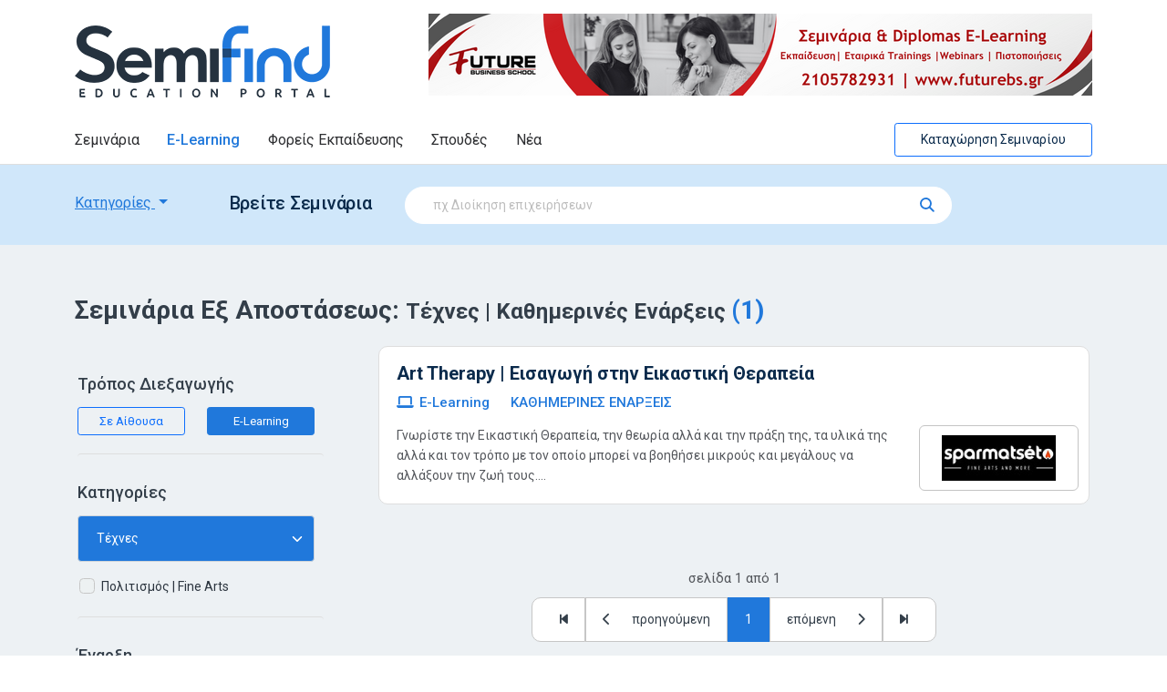

--- FILE ---
content_type: text/html; charset=utf-8
request_url: https://www.semifind.gr/elearning/list/Katigories-elearning/295/tehnes?ds=1
body_size: 32746
content:


<!doctype html>
<html lang="el">
<head><link rel="stylesheet" href="/DXR.axd?r=1_210,0_4827,1_68,1_69,1_209,0_4830,0_4966,0_4969,0_1378,0_1507,0_1381,0_1510-N1_Or&p=273fb4b9" /><meta charset="utf-8" /><meta name="viewport" content="width=device-width, initial-scale=1" /><title>
	 Σεμινάρια Εξ Αποστάσεως: Τέχνες | Καθημερινές Ενάρξεις | Semifind.gr
</title><link rel="shortcut icon" href="/images/favicon.ico" type="image/x-icon" /><link rel="icon" href="/images/favicon.ico" type="image/x-icon" /><link rel="preconnect" href="https://fonts.googleapis.com" /><link rel="preconnect" href="https://fonts.gstatic.com" crossorigin="" /><link href="https://fonts.googleapis.com/css2?family=Roboto:ital,wght@0,300;0,400;0,500;0,700;1,300;1,400;1,500;1,700&amp;display=swap" rel="stylesheet" /><link href="/assets/fontawesome/css/fontawesome.min.css" rel="stylesheet" /><link href="/assets/fontawesome/css/solid.min.css" rel="stylesheet" /><link href="/assets/fontawesome/css/regular.min.css" rel="stylesheet" /><link href="/assets/fontawesome/css/brands.min.css" rel="stylesheet" />
        <link rel="preload" href="https://cdn.jsdelivr.net/npm/bootstrap@5.1.3/dist/css/bootstrap.min.css" as="style" onload="this.onload=null;this.rel='stylesheet'" integrity="sha384-1BmE4kWBq78iYhFldvKuhfTAU6auU8tT94WrHftjDbrCEXSU1oBoqyl2QvZ6jIW3" crossorigin="anonymous" />
        <noscript>
            <link rel="stylesheet" href="https://cdn.jsdelivr.net/npm/bootstrap@5.1.3/dist/css/bootstrap.min.css" integrity="sha384-1BmE4kWBq78iYhFldvKuhfTAU6auU8tT94WrHftjDbrCEXSU1oBoqyl2QvZ6jIW3" crossorigin="anonymous" />
        </noscript>

        <link rel="preload" href="/css/style.css?ver=1.2.7" as="style" onload="this.onload=null;this.rel='stylesheet'">
        <noscript>
            <link rel="stylesheet" href="/css/style.css?ver=1.2.7">
        </noscript>
    <meta property="fb:pages" content="145378872240" />	
    <!-- Facebook Pixel Code -->
    <script>
        !function (f, b, e, v, n, t, s) {
            if (f.fbq) return; n = f.fbq = function () {
                n.callMethod ?
                n.callMethod.apply(n, arguments) : n.queue.push(arguments)
            };
            if (!f._fbq) f._fbq = n; n.push = n; n.loaded = !0; n.version = '2.0';
            n.queue = []; t = b.createElement(e); t.async = !0;
            t.src = v; s = b.getElementsByTagName(e)[0];
            s.parentNode.insertBefore(t, s)
        }(window, document, 'script',
        'https://connect.facebook.net/en_US/fbevents.js');
        fbq('init', '1640111809583404');
        fbq('track', 'PageView');
    </script>
    <noscript>
        <img height="1" width="1"
            src="https://www.facebook.com/tr?id=1640111809583404&ev=PageView&noscript=1" />
    </noscript>
    <!-- End Facebook Pixel Code -->

    <!-- Global site tag (gtag.js) - Google Analytics -->
    <script async src="https://www.googletagmanager.com/gtag/js?id=UA-6543681-3"></script>
    <script>
        window.dataLayer = window.dataLayer || [];
        function gtag() { dataLayer.push(arguments); }
        gtag('js', new Date());

        gtag('config', 'UA-6543681-3');
        gtag('config', 'AW-975305607');
    </script>

    <!-- PushEngage Pixel Code -->
    <script>
        window._peq = window._peq || []; window._peq.push(["init"]);
    </script>
    <script src="https://clientcdn.pushengage.com/core/cd4839be-6ce0-4c03-9a88-0fa87d82fc7c.js" async>
    </script>

<!-- InMobi Choice. Consent Manager Tag v3.0 (for TCF 2.2) -->
<script type="text/javascript" async=true>
    (function () {
        var host = window.location.hostname;
        var element = document.createElement('script');
        var firstScript = document.getElementsByTagName('script')[0];
        var url = 'https://cmp.inmobi.com'
            .concat('/choice/', 'Hs5pym1aeuSPj', '/', host, '/choice.js?tag_version=V3');
        var uspTries = 0;
        var uspTriesLimit = 3;
        element.async = true;
        element.type = 'text/javascript';
        element.src = url;

        firstScript.parentNode.insertBefore(element, firstScript);

        function makeStub() {
            var TCF_LOCATOR_NAME = '__tcfapiLocator';
            var queue = [];
            var win = window;
            var cmpFrame;

            function addFrame() {
                var doc = win.document;
                var otherCMP = !!(win.frames[TCF_LOCATOR_NAME]);

                if (!otherCMP) {
                    if (doc.body) {
                        var iframe = doc.createElement('iframe');

                        iframe.style.cssText = 'display:none';
                        iframe.name = TCF_LOCATOR_NAME;
                        doc.body.appendChild(iframe);
                    } else {
                        setTimeout(addFrame, 5);
                    }
                }
                return !otherCMP;
            }

            function tcfAPIHandler() {
                var gdprApplies;
                var args = arguments;

                if (!args.length) {
                    return queue;
                } else if (args[0] === 'setGdprApplies') {
                    if (
                        args.length > 3 &&
                        args[2] === 2 &&
                        typeof args[3] === 'boolean'
                    ) {
                        gdprApplies = args[3];
                        if (typeof args[2] === 'function') {
                            args[2]('set', true);
                        }
                    }
                } else if (args[0] === 'ping') {
                    var retr = {
                        gdprApplies: gdprApplies,
                        cmpLoaded: false,
                        cmpStatus: 'stub'
                    };

                    if (typeof args[2] === 'function') {
                        args[2](retr);
                    }
                } else {
                    if (args[0] === 'init' && typeof args[3] === 'object') {
                        args[3] = Object.assign(args[3], { tag_version: 'V3' });
                    }
                    queue.push(args);
                }
            }

            function postMessageEventHandler(event) {
                var msgIsString = typeof event.data === 'string';
                var json = {};

                try {
                    if (msgIsString) {
                        json = JSON.parse(event.data);
                    } else {
                        json = event.data;
                    }
                } catch (ignore) { }

                var payload = json.__tcfapiCall;

                if (payload) {
                    window.__tcfapi(
                        payload.command,
                        payload.version,
                        function (retValue, success) {
                            var returnMsg = {
                                __tcfapiReturn: {
                                    returnValue: retValue,
                                    success: success,
                                    callId: payload.callId
                                }
                            };
                            if (msgIsString) {
                                returnMsg = JSON.stringify(returnMsg);
                            }
                            if (event && event.source && event.source.postMessage) {
                                event.source.postMessage(returnMsg, '*');
                            }
                        },
                        payload.parameter
                    );
                }
            }

            while (win) {
                try {
                    if (win.frames[TCF_LOCATOR_NAME]) {
                        cmpFrame = win;
                        break;
                    }
                } catch (ignore) { }

                if (win === window.top) {
                    break;
                }
                win = win.parent;
            }
            if (!cmpFrame) {
                addFrame();
                win.__tcfapi = tcfAPIHandler;
                win.addEventListener('message', postMessageEventHandler, false);
            }
        };

        makeStub();

        function makeGppStub() {
            const CMP_ID = 10;
            const SUPPORTED_APIS = [
                '2:tcfeuv2',
                '6:uspv1',
                '7:usnatv1',
                '8:usca',
                '9:usvav1',
                '10:uscov1',
                '11:usutv1',
                '12:usctv1'
            ];

            window.__gpp_addFrame = function (n) {
                if (!window.frames[n]) {
                    if (document.body) {
                        var i = document.createElement("iframe");
                        i.style.cssText = "display:none";
                        i.name = n;
                        document.body.appendChild(i);
                    } else {
                        window.setTimeout(window.__gpp_addFrame, 10, n);
                    }
                }
            };
            window.__gpp_stub = function () {
                var b = arguments;
                __gpp.queue = __gpp.queue || [];
                __gpp.events = __gpp.events || [];

                if (!b.length || (b.length == 1 && b[0] == "queue")) {
                    return __gpp.queue;
                }

                if (b.length == 1 && b[0] == "events") {
                    return __gpp.events;
                }

                var cmd = b[0];
                var clb = b.length > 1 ? b[1] : null;
                var par = b.length > 2 ? b[2] : null;
                if (cmd === "ping") {
                    clb(
                        {
                            gppVersion: "1.1", // must be "Version.Subversion", current: "1.1"
                            cmpStatus: "stub", // possible values: stub, loading, loaded, error
                            cmpDisplayStatus: "hidden", // possible values: hidden, visible, disabled
                            signalStatus: "not ready", // possible values: not ready, ready
                            supportedAPIs: SUPPORTED_APIS, // list of supported APIs
                            cmpId: CMP_ID, // IAB assigned CMP ID, may be 0 during stub/loading
                            sectionList: [],
                            applicableSections: [-1],
                            gppString: "",
                            parsedSections: {},
                        },
                        true
                    );
                } else if (cmd === "addEventListener") {
                    if (!("lastId" in __gpp)) {
                        __gpp.lastId = 0;
                    }
                    __gpp.lastId++;
                    var lnr = __gpp.lastId;
                    __gpp.events.push({
                        id: lnr,
                        callback: clb,
                        parameter: par,
                    });
                    clb(
                        {
                            eventName: "listenerRegistered",
                            listenerId: lnr, // Registered ID of the listener
                            data: true, // positive signal
                            pingData: {
                                gppVersion: "1.1", // must be "Version.Subversion", current: "1.1"
                                cmpStatus: "stub", // possible values: stub, loading, loaded, error
                                cmpDisplayStatus: "hidden", // possible values: hidden, visible, disabled
                                signalStatus: "not ready", // possible values: not ready, ready
                                supportedAPIs: SUPPORTED_APIS, // list of supported APIs
                                cmpId: CMP_ID, // list of supported APIs
                                sectionList: [],
                                applicableSections: [-1],
                                gppString: "",
                                parsedSections: {},
                            },
                        },
                        true
                    );
                } else if (cmd === "removeEventListener") {
                    var success = false;
                    for (var i = 0; i < __gpp.events.length; i++) {
                        if (__gpp.events[i].id == par) {
                            __gpp.events.splice(i, 1);
                            success = true;
                            break;
                        }
                    }
                    clb(
                        {
                            eventName: "listenerRemoved",
                            listenerId: par, // Registered ID of the listener
                            data: success, // status info
                            pingData: {
                                gppVersion: "1.1", // must be "Version.Subversion", current: "1.1"
                                cmpStatus: "stub", // possible values: stub, loading, loaded, error
                                cmpDisplayStatus: "hidden", // possible values: hidden, visible, disabled
                                signalStatus: "not ready", // possible values: not ready, ready
                                supportedAPIs: SUPPORTED_APIS, // list of supported APIs
                                cmpId: CMP_ID, // CMP ID
                                sectionList: [],
                                applicableSections: [-1],
                                gppString: "",
                                parsedSections: {},
                            },
                        },
                        true
                    );
                } else if (cmd === "hasSection") {
                    clb(false, true);
                } else if (cmd === "getSection" || cmd === "getField") {
                    clb(null, true);
                }
                //queue all other commands
                else {
                    __gpp.queue.push([].slice.apply(b));
                }
            };
            window.__gpp_msghandler = function (event) {
                var msgIsString = typeof event.data === "string";
                try {
                    var json = msgIsString ? JSON.parse(event.data) : event.data;
                } catch (e) {
                    var json = null;
                }
                if (typeof json === "object" && json !== null && "__gppCall" in json) {
                    var i = json.__gppCall;
                    window.__gpp(
                        i.command,
                        function (retValue, success) {
                            var returnMsg = {
                                __gppReturn: {
                                    returnValue: retValue,
                                    success: success,
                                    callId: i.callId,
                                },
                            };
                            event.source.postMessage(msgIsString ? JSON.stringify(returnMsg) : returnMsg, "*");
                        },
                        "parameter" in i ? i.parameter : null,
                        "version" in i ? i.version : "1.1"
                    );
                }
            };
            if (!("__gpp" in window) || typeof window.__gpp !== "function") {
                window.__gpp = window.__gpp_stub;
                window.addEventListener("message", window.__gpp_msghandler, false);
                window.__gpp_addFrame("__gppLocator");
            }
        };

        makeGppStub();

        var uspStubFunction = function () {
            var arg = arguments;
            if (typeof window.__uspapi !== uspStubFunction) {
                setTimeout(function () {
                    if (typeof window.__uspapi !== 'undefined') {
                        window.__uspapi.apply(window.__uspapi, arg);
                    }
                }, 500);
            }
        };

        var checkIfUspIsReady = function () {
            uspTries++;
            if (window.__uspapi === uspStubFunction && uspTries < uspTriesLimit) {
                console.warn('USP is not accessible');
            } else {
                clearInterval(uspInterval);
            }
        };

        if (typeof window.__uspapi === 'undefined') {
            window.__uspapi = uspStubFunction;
            var uspInterval = setInterval(checkIfUspIsReady, 6000);
        }
    })();
</script>
<!-- End InMobi Choice. Consent Manager Tag v3.0 (for TCF 2.2) -->    



    <!-- mail chimp popup code -->
    <script id="mcjs">!function (c, h, i, m, p) { m = c.createElement(h), p = c.getElementsByTagName(h)[0], m.async = 1, m.src = i, p.parentNode.insertBefore(m, p) }(document, "script", "https://chimpstatic.com/mcjs-connected/js/users/4fc9da2fd9b88144857cc2c46/53b4c21248ede0a1c3b1cb000.js");</script>



    
    
    <meta name="description" content="Βρείτε  Σεμινάρια Εξ Αποστάσεως στην κατηγορία Τέχνες στον πληρέστερο κατάλογο εκπαίδευσης στην Ελλάδα">
 
    
    <script src="/controls/wuc_SeminarsListing.js?ver=0.0.2"></script>
</head>
<body class="text-center">
    <form method="post" action="./tehnes?ds=1" id="form1">
<div class="aspNetHidden">
<input type="hidden" name="__EVENTTARGET" id="__EVENTTARGET" value="" />
<input type="hidden" name="__EVENTARGUMENT" id="__EVENTARGUMENT" value="" />
<input type="hidden" name="__VIEWSTATE" id="__VIEWSTATE" value="hn8YVU4X1L45EYu//sPvFuIZ9Bh1lo0tdabAC0ZAjmUfj2xAA1DeeQ7dU8pChGZQOpVR8ZW+pJD8SlDnArdVIEx2LFCK9t3al+aFBP8YBD+RKMdGuNpN7NQCUbmumn7VJIYAcERvjh4w10lE4NsV1VfFKsCO2nYQI200X0JdoXeFVL6p7L0FWtf6+LvdRTiN91SNUfX8wS8GFq/wxwecSinUYWTf4Hqo5zMylJd996ArB7FJu4Y7k+OrNZky00dXGH7kYFx2ThjYilsUqkHNeGFYRabM3SaFUep4jAAON8dNtsjmhZzujg/o94QK9qe8QyGXVhn3pkBueZogMk2Eh4tmFydHRHyoyDgllctzeyleqhs4UIqa5mjProz36hyktsbBaBjEJSDKsqvY5rrzK4FNrgo8qt9mXYJtcCzApooL3yZY4tsbLUDNdzvCycCB7DotWwuOlYyYS15K0U+AFz3xk8Tzrv0FSsSB9GEtB8oeXe/Jr85pK5yHOSk5dNB1C/8EG7XqEluR0oPp7NpXeUgUPUmjDy6faqWN1LXVKwI1H0Ggi2pNQMWt+RbYW2YZtS7ce2GmQKNZZ8DnAi+n4SiZXAaqzyrz1L4/D3tNuXigRPsIHDwptLyAz7QtLBTb6Vq1m6iW1NHYcn0jZueSr5v7DDe3BS4jKSjcTQFeh61/[base64]/R6WREvAF8LzL8KrM6izvI9lZynZkbveMu/BR+Pxqs8mV23YElI8HpTLqAX4FS5xeLhPoF2HM6e8YUBtBOhwEOoMYqnAowak+/EmWPnxs4LNLJcDeLgG1NMyZoyXnMk0kRCUDGOGvrESXGEARx4xxXkaPyhT3ywPMGtzy/DGCAWDUb9tEDpXYLF0IrmcWsnJI/IzPL5trhzf4YgJWwlr1SOzIDKfeNumJI+hWvNDQSJ4Sw4kuUjsvN0n+E6ccGQ9IzY6kuEz+/Mr7bb3fCR0uyxCDkvT+OF2+vcHHqut+TM51uiobU7rnE3OVNmqXVxY9RlS5Rh2/5lPL/xy7i2nmU4Ehy4Qj9x9KstKdau3/2VxwVoRu1xXo7BJ379/[base64]/0WddOEU9QNmUzxZjnBZiz6oUI0n/pTJurrL7UwQ9Qu2eHaU7laz/QuZ8zxgrlIDGyBzPsgF40Rfy7x1j3i+koxWGZ8CTtsTbgHX5cnQzpZq2fwFF+1mZxd4utmb3ekRNCQcgl0z96URKZuAoZYkxoT3Cy2K+tjHLHJz+AUhwCGDg/DUht50XjfxumQFVwxwSj/CA6makiQC4G54MXJK9AoXlafaCuwJ1DNlEU56isw7OJIAhMH/AF6Kp2FnQLZajDCJkJb57Og67LDZrjpyhq6ciOBNADW1k1LLAPROkjMIl65ObJYEQ+YYy7MHYE7QX9csSORXtEakWK+VM+zUPmNMhXnuT3Q1QTVv5iOeDapvrEixJT58Tprd7fgjKU6OkMdZ2iJ++9Bk/kRSlUzE0RdizS/yNbZxZbIXNsFmjvzBVtDsEsgR/Du62whgDCfJevg4LD+q3nreQbJBqUWX8m1rm19/zEiEkMoLPxy+afDPqO+7Dcu0LaUHMp0KRZ+rKIjXSSDp+JmfSXn5swraaaL8Z2kD8aFVSjzm9sbPogYLL/DJE71wyjFWpdSk0JgZIoW/brCJFptSRge9ZhN8a8bNelsS+H6sdsgss/K4DZ+TQ+zF16Z88GkgssDlDpQcP+mogkZYXPvupKMJlGWoxj9z5sImOh/sYW3PTm6UR4EvfpcvwQcSeWn8gKs6TTwAmkLNBaHxzZip4Y7xzq+7P8lvrH9l9jYdi0rPhiC86EpIGzbnZAPDM7Wk3D2do2JgSNEnvfKC/7EsM/FrcaIo5FQGG0KzkAmkWPAe2QHYfyeAR71FE/5yOXeo7qBDaYHhyh3/Fvu0ntT5OqAH2j25nX1H2MTjzXD/VuEGOsnBQPY7Xl+Suf+RvqS7bAyxqLiQfuXZb1QCn8f/0sGfqSFQ+hFwnn9b7kCWq9QuAgLOAzGcN75TqsDGc+Y6xa7ibRx70sGvvzZpPxzBUPvT7KltHdV3ZLRu52p7gYS8ixdbmqaMnyxeTFzSxFOVW4L/SJpt2EI1subsedyeERt24G5aKj1yNLjQEfh/[base64]/t3oNGqiI/ZxQG/iKiW7KGB1MRf2Jsmb94LhYZ8nJahae4A2ZzazGcgm8GMeWmdxlKs19js7bd0Tr/lNlEGnE+Qd6HFIVdPggX/Q/g4SGMtMKY+BIkGfesZFYE5Njdxo+sfvA4CorJU7rNz4xAF6r9HpUnt5tsUJSZDs/xwBr+bcYbxyOLJs9YyVbLGyQK4Qf60tWf/9VDn7/5Kis0jwandimZmZ3+umOX6H9ZQEA5dtK4bMamkBqknnl0YsquIB4YJUb4JaHP7DNWi/5fMF2liZqgQ0CiDXthXriv15RJdncYWizD1sHoQWsSNA76+xq/FtkWibS+eE/TEh7jUnPkpmWSdHCHkqEVJo4GZ5rv+Zn3TKtUbJVudm9NW1B5S9Ul0cWkjiLi6wE8jzdTpTLV/XbVlzsnU2NG8TQXbBAGVylgnNbcoWzN4k6U7+RQkZvI9mM9a/0TIVwli7qpEp9IGCKyXLtqZVXSfosX/icjEl5GmflhtjHxuIyv9OW4e+2mN/E3QltkDdLvWcKqaGZ/xzzWDsOnhYYgx8A1y80rp1lFtr/YSNlGqsS6kJgu5NVzSsJqPe9cknMEPMyPQvr55pEvD/ormopqYRSRW67d4LUGngYcZ5qqihrAmYdONyPLeWME5GIdBMMSnHeNYe2zEdw5bdKRz+RE2cPlSmCON4+ptN0BNVtuK02RzYanIHLjBvw9K0W8/5am5JPbAFMW5rCBSV9ldtgW95/JLqc3Tft1ZGx0m60Cur73U+26/yZslj8v6aHHN0fpvP9IZIihpTNx3ENXPA7b32TpcbPA6YTGH4zVfnxlM1gJaO4gpC2J/aOFOf+CaOc6XTcmheFLJc7X1AaTWr/fK87/1Kk+lKHPUO9fmlcqz0w8d3wFzugXKOvFCo+VlNwt9mRh7sodKZklJsawioYcADnlEELyeOHlUjOK4YySffTwYjx68hwBCNba17Du2llKg5Et0mT3Y6LfwJIYMpGR3GmID2ewOD+Bb+3IPqiJSX/vyO8pneQoHpjSgDg/+vjEnfXUMQo/pdHlgya0LOXDvt1FV0Setcv1EONG/[base64]/fSqp6mbii+Ht+dIGl/UE1Z7fmcUArrHJVZxt1TJ4huNGEHYOhQSroXdNBg7l4s4k6gepNbPOtjkHjxP8OI1QYgD3BDQIdvOYmQ6UkN/Miu23XZpjYXoEsx/l0Y6jvfK2uYY49gRUjZQBRQbrIMQd0g1eE/XtFwkkY4Rr+acWGYKBvxfjt/FvGeZEGTdv3QPttpqkeHFaPf7zLhECjt6+AqWgXboZr+pQFASmWBylBkwKnYWbDWIm/wzx4rorRjMrnPtqMErlwVNH8KAdJE3OfIx923K7LaXBc52h84E/[base64]/mFZk3StMPcJQp//8GoWMaXKDz1kHkSAvy2rB9+BGY9ycsHqpiCwnMqe6yGfGeHxhvMU0/RFLtSADStDRbHX/Rk7GNCHUgnCZdB4csZl/[base64]/JHomkZt/ySalCIx8d5ddFL4wUmkVkhY5HBsc51onGDLu8cIBxMZo8/j9yUVrrlH/v9Augs5/bKhQ1SvPS81fa4nakNZkmqe/Du49a0Qk20Uy48f/xdDBbl6/bQ0KSxXPwC+TwVUjVOhBpyU4bLjDQJUYbEHv+esEKVjOD366dG7tx8Mb/gpImyvOtrz8c4fWcRaLL4HcPggiXn/6lS7GvcrJU/Q8wtZ8bueuEJ40r7MBp3DCITuuZE6GAx0+cH29WYhZJImX1nmTB8S4bxCSF/3upZntnDjmBfRDu2kxYDd9i9XX2qzELGNMiiMAD2Ry6DGRQlXsdsD0bm/C8ObynPBCGEAuI8HZCNSrNUR6RIPQ3brVBZEBA8Lp7mSpGLvt73yDK222R32Q5XloWqpuYlaM5FLKLrTz+9A05BMb8u3AqKUUPEzZa+NVXEFgNxfOcPMP2YJdWeTIbBtd2+RypjS5s/SqMycqS93wVIhEBOW4HuC/FJqXawGIYiU5sckEmaSSRNKMpSyYDqlG7kEkbphj02FtPOrPkZUCGQItTi1z6inDff8PwhawTTfDvn1PXepW5th4i+QGsY6ORm6l2cdzSO6wx8sUCsun9GpEmTeLktAgz4CirbHcmarR5NOZPT1jpaAQ+GS62Pxr0X8N/A8Lx7HQp1F6jyJabJ/RY2CSBxbxZ5mJdZ6NjK1yKgwVl+jB80fcQV8YMHpAC6mG8+ofWD/iPkfPo5swheIb116ZjUFCXNXrp82FftQ/2I/dVQRTJU3+0i3hTte2mQcw/tiKHaXX8CNh5278VCI/YlX5Hm9zzQxQV8e3GpEFxEP0gHL1Uu90IHogEuawtiB4CE7RDL40Sj54FVkWJQSGRa6TEMHxXMd/qM1K1ruyG2kWq2u3/bPkyyrJuMHal+BzLBiDyWCp8Ll/HXaaTWdyQVAqZUSlHia+ZhD+Cymm3Uhfw53hYwOIQ7BdDQRus8esAQzc0UP9AQAtidGMSrnYSEAW/P33B0f6RZh+G4sgW9W9vCp4MwN1vZGtyFIX6rL/ixKYwj2ENRpvuICNDzkTze3kj4nsAYGv5pTz/+f/[base64]/Ujif9w9DwSLtKk9AIovX7PiZZWFlune4sdxXG7pCrKV9D+nsZMub8jvTKDwOS5ILgPMWEGlKwpwhrTFkhqG/prBMlpMYQmUXHloV/8grz4245LSpzZXPrkWcm4iNk6doH3eRpJ21K9iuhuPssRUCMdki5qya+r6G280Vn1hdL0pkhv0VK84EVVjkGNCWMu9OPKCciugVb3ESKX6DXBIk5xDjRSw5JxKsl7akTjL4eBf/mS5WQu+vaaJPd6E256TAQo5no0fy0gfKtsQvukYc2bWraenL3lbTsJoGT9hEObRIaXu8YNjpcXfbLjTlYznk6mj/++ysCfJUQZy7Op13WeqOQ1vj7mv+KoEDlgf9E20ImAABwbIy0zUZSb6cjhCB5MsE8mYQJWiz7lebVb7v6JrHBxBEbDUK6fnEcr4ax2TMc5ZaYvX93CY3fUgz1nzx7pChdNAYxbi52PyEn2Xt9TYrCuuMn55xGDc2SQJ11g/F2IEubskHXgAqwua3XqeDcqlcAgIRm5dnDnm/XsrwT7qgo3lVUqlmuqRaMwzbUZGgL/jgxB+cF71kwf2BKaaG5BUjYHtDLCFBUEUhD8N0wSebLDSVJ6E4/Q25MsqiX+5o+XwTN6uM3o7wkeUMl13926vrG/qpDWbvR6QmrIn8gcaVrNR9SKPEiQU6CNjlj79t/GPJNBTb4eE7cxv+Es4W23WM3lDOW4GsPLulYWeLjTdqKG84nsBfge2nyRNGMhEiwCczpvyf93RPRw8agCWPsqcEU+6MZB7IaavjyPHqV8VRlGl5ONjCs8HuuLQ66RpCzeaV6sdTL9g2E7uA8g7qwqzxrEm3u4DD3O7DN1+IRinje/9Q1b8Tetc+2u74zAzT4DBLhUIw9fJChoNRwlOnY+pYJSheNbM0cPg6cs3MhqodQ9XEnhaCjiCvMDMzxsuggHDUCQ5AJR9MBb57ZXOrDPdR8ISPMXU0/TjIZ/[base64]/wKYu8agVK/l6Jh7ivRalU0F0mpM4+01gy0KsAyFvj8QSIWU5A8FPsGzn8jL5uOS1DS0gUeFmoVS81+Uthtcj5ggaiamZ3AmBwdYEvw4SwY5I7FIiFFKHvrm1EiTTkfLcgdBY4kA0kvSukUO+5j3zB5LSUt5wJ6UYJFg2YKcuE9TGBc353/oNB7KFtlYjllje8OkBroNMzZB7szxccIHSIv8O5JlzL5oUb41wVep9TPez8Sy/+U1QQqPxvudz2KkOh2IMUsfmlt+LMoVc+6t12soFZLDUGWNfhx9BPx/vi04HbZHb7jSJwf716H7cJHkGX8UFmTY1jVbMYFJzU/IZ/RziNf6pfCO5XGcgoJdBUonPeGzLzpfjsU1YUsKIpgOi+0TVVF5/FK+CWKG9rnbY87//[base64]/5NmcRSObeokyV+tD/YW8NOKE8/LAKtyTv5OJ07SNcmxSY4ZuGDKSUrfC+ocAWTjeof7RunTY6OCtLkI2FGA7DCpa3FKy0f8cCo8IgNKUu434fZ1wgz3E/BbdnURLrlMQ6yViCkjBS1m2tLXcogK8ikCFIHvj/1RKIgTu2SgEabLeRNm7+sIlJHdedPHgf+w+WqlNwEkXsuJ4pGfAJVaurCPlv48dDXH/POQ9Q1L+86DkaN2PbZQ5xxaxKBGyPDIwt5p5G4HxTe9VV3oPJjXGxiVcdiT0Wf2Rk+PDxpaB0y0q8WF6/LoDp6BiQWt2+12oBQouM03fdNwnzv21zoePzVT0y2C/p8sV8PmVLnGPYXvGCjfFtguVD55FRcHnewKRpLTEshHF6t7SNsCq0pvspKbI2Tjvf1fFvMV8J66B7jEBoNd0ZePn1s9n12oyA3YYIcbgsCtuBtS3lyKwvYEy8s/b00GM9QzwilEoplzprmMgxY9a5lAn28gkfgXPXrF25BRcZMRyonZzpb0CqeaoapEp30VUYv3hvCH7wbA0+Z6SGRVTVFL8m5kAlI7RWnfS+/CiNE8C2/NGavDwdxoy+Sm5SetZV/kHnzbwXZDzq5tX0c95/vwnWDcp6jateZgQXXzEeRd8fyFFTc2bbdWpoqQNJ6r4Z4QMrgYgSJ+WdG85wX3OqOtwC8uLwmBklp1UuYcet4vWNo7T1/[base64]/DNA77JacOtmnpQdY08vsfxerSKqDSlknxqdzEFS8tN70KAsV7ehnTmIdjgzg7NQURe54/HNainaOTb5SX0WN0Y39w3roaK96DEFi/wvXNBtGt2V1mOhV/oxwfU84FBbjL+lWlILluZZuekm4w7rLuq1bMJDsWcz9psEK5pV1SFe9CQUyXE/5PmLD7XG3IvzwqxNV7jKt2VF7p2EUz4C8Z71yZ/gq7+Ij1mwlCKEgY6FK1HdJKPmulvQjZ71yUTGjpbel+iGZvoDaYIEvAhoGohrWSEzBBjCGye1DwtHHzZme+tfMPHfHnGI/PRD2nnKCwRiOuipkm2zRRn39u+0px8hRwM8biL1q6+dLLdg8hpntGyZLbPdDaIAbO+v2ulF0dBeLTAweCyW9E/qwGWqu11WXim0DBvSeioj1d7NF2SY/5Qs1Z0unNYA3pPmKTlbdu6jFq2pYrwDTxjocI2AGDEMi71z3EXW+kkmg2LnIMglgr+/cqm80CO0kibmJHwcREQAQHTfQlUvVmJDxMSoaI/ux0ridhizS+vq0ebOZZtvFdtFlNilhhO5GI2XrbLP9dwPyOjcB3hZyMLYxdNGTstRVzyFGU/ij/SuMrzTwD8ONaqT47oL26Rl4wWJQBy3W6b7qaiv0HlrcpXn7mAzajFqA7O6GscWXzNr7SCv+A9fmJ13q862IQgoBdjyNAr7w4kDYTQNzgi8OLIllfMbkKEaV9l1UrbhYJnXPcQqZjOK9VFa0qsIRLkDMgprtuFHVZv57xe4q//agfladcyExNUPYPjTdQFpQ5eJv8A3+YZG7Tc6BTa8y11IX1wzoqz6W1XoImQVFm9YGNaJOkoKAgdIYmB3D8l+Fl5nfsw3bzgauXMGMmCrgDwxjMJb5+pheQ80PznXIUV4HPUoDbA0fK/xK/Mzzh6R1qzyMCUqjGbm2Sy4JF9x00iO9NVckax+ygmgASJjS3pHDdXAPXt3Z1c7+wP33jqkAMNxhq/[base64]/IwqGCI9CY19qGjljS+huzfKLQwFaQ+iqB5gn7vrKTZRxSRY7+nAkwWJZMz39TqmBq4gbWhVF0yqakdCHI5/[base64]/p1EWyzyn7Zh7Tyqf7uIGyyV8+Zx01I3FVPgp64X24a2BAiMHAcSrdeJQcLzYUEG+llJsTxoKelg8q2dMfzwan70k2zh/Jxahd5eF2a/43EmOiDhgdIYZaw+fVSG/ft+oiQhD2QSX70/RwGSJTax1D03pVF+bWY/L+vnsainvCeZUyAjr6A4ioywQDfZPkjg6U1hOOUnu/S2LjGonIdnLWFpARC8S0UzoXvSSW2aMBoP0ef+aRFGF96pxHBm5ItEhLk/MREOVnhGNCSjFgPaMb4pEchMIRUOwbiC3zJ+j+6EXYYWkzBUGX4bC+Ek/[base64]/01S99KaF9TDG/rrQghtqbDepRe4xrNleBlh4GxzA5EiQ2Mfonv4K7Ly5kF43Xa7MOHJWVbS4wft9EyXs/qMgBtBFjvH9mftW36ONlKf0F5N+6Q6THyQWCDagXhEJJ5cobAlQzhsAD/FDWMUGJricsKBX4BeRL5NzN41W12plYUbTKA/SHRbiaNh0RQhu5kHvktHZdXhVKmd4tKGVJwM1fk+AKdLceDzfEuwOR7zSG46c0MUC2JVn1TXHe+hIm5FPkD18/OfkmW5Z9EzhjHFMw7j3yXIxOwzg45IBykUYg4D1xIZ64gShPgIXpxcAv14hG+dctgA7Ax3kpKy1LCjUGQKHoEUW9X72/+gJzJ/6W1TOMreteYKJenBXI6M22CEO+LmR++y0b/fi/Cl3LdEP1GD9f1kcziK+hTWDN5wvpq0N5gh99R7084qm1n62Eb1/c0upBFpldWAm+B7MLNzqlmtCqi/Qr4mlOAn1Vp3dHy13mmjXvUP96NWvlcIFNY7NjzsF5pk3s+UbSZTOwa0z8conGxZHOWUBh9N9/BTNmGgf7v65WT2CbH+u6RLW01rLExyOb+kve18cby4oAYR20pgYB5/LG3Y2I+jRC93MSzWcomq2/iiCOrfFWiwYI85r4ioxx3N+FoKench1YE3aj+5CQ8BxjO1mz7WJLZCcfluDJCLGvrqrwognhhZ9+yIq0A2XF8NKAbaX2wgaAP7Z4P5tR4xIvfyHztFuqjrTeJOAiBu0yX9USyGl+NxcqA3zGKplSLzJ+yTjBbkTZ8GWWBG2KL1AlRPv5zGm/wM3/nGEHIwRYDtmRZdIOE9FBhmj2e9msAXU7WmWtcPqmlXIDaoLs2k/H/VqliXmwkw8yUktVne9fsRXxKeDidl8zKu3lEJZ9/qZd5DQaKxTVvqIlej0EtToS29zGKX9TQyBpmYCXv9qVW7UcpE1kICjyjyXEc2gvAu3SUuAjBYO/jttF3IvHWbFOd/y565NB0ntOwC/nFKhZI0Ve0dX8tPUPA9+tqKfKyvXOf0SXjs3oJwGINkj/lsJ/vc716AMvS14v7TGct/Ybi/58LdT9c/76vmcr9n6FZ75TskmwwtTnhcpG1szOyLfMkA92xG1UUhPB+m8fTA0rsAlFS8QvzR51Jl4BVfcnKIWFtjzJygQ7h09r24MHpiT82VhZJiylNKaUbDb8HhuBfZOv1H/IrvdD4aRGbvL8t4cpRKKmtaM+zCUI9VKWpvN/[base64]/P8PrzXJOkCHhQ59YMUWhG4f3y2d5zRBsnpi26pVVAyNFZsMO+FkT9uX89+48jY3BbMTfe6PKC+Ed24eZOEH05vwz4WS+mBTV9WVxX8rQHl1WQtYsCBRmO8z+MlwuLpvKY+gWEF6BxNQ64sgVrfc/tr+IftYoS/1G4zOYxJBGPUBHwm3ACKEOSyE6C+NjnihEb0JgDl3M1H3T/Z/HSjWn+zjLJ4IeS86JQ6WLFEx7Rh0d6Wri/[base64]/BkZKi4v7VyT4tTYyiAjtne3Q2f9oQt2/w9Oh6lDnNiCJ/MDnh12dacIVuxjpYdoSkbM5whdqzmMIvj8QO3QkfhYN4UmKoU5PTET6h00lZo0xiHAGRpYs+bAse2HgwMKhZ2GIdh522eeI0Qmd56ipOaFqI8EJT///GpBzWu48nE8V1eAaqNRorVoAXjRVJ624tjDVdPAoV0OlamRDXCjEWjJ1rHi4mFbHt/Gck+o2P+aRvaSp8Ui7z9H2PhH3SW7sSOpUuqz6+6MBoqw282SEHMJEwKCVvt/gNq3DyIvPEo7pwr7aG63trBXiKxs7DmGusagen0GqLUXPgXfpT5D5bTTRKndJGoSlOH4hk+YLeqHvRXzGj7Bn/8Jr2pocdJ+m7DRbzLHdvZbBb2dSlVThM/nwGXSlEVRhnl+Gv+XUJdKzRLfZif/dUT+UgKw+no8UIXAZZebYYYO8pdDhDS33N2z5XGdvJ5KUlcoSdm3tpImzJhL+AWGcpV1ZnCdhJ77EPUNcdycytOGWhc4XxOhDemz+vymAeaT/6AIj1LyF5jc0NvE7duWbT+AjliGRi4kMeJ/pYRm8NeDJw6+wBpOvpTuXMuKECsFn7fgHLzILYLJo7dppSAZtgwwh5EXDojIr32a9Kci8qj4u9qTZiOdNX3ud4gUewr+n9uxjhoCqwCEIjO7ns/dfMnDtsFfwS+RZHTJvC5/N6LZv7SAADJiCnGQwZjYgRq+FbtVg77Wy2nf+fhvl4MYesUWOeUC1J4fUFNC9MxlbdQvmyc3jajFOJrkohPojT+cSR8fWJlGfZkYm6ITN5KHoGC98iaQ+hC3aJ9JKi19GMK2SiRkzuiUDdg5D4T5rpCVHWQtpTjH5O/ektXDlZXUh2GjuCdA/vl7dnuAHKidJtBwClm3guDKBgE+m+7sx9Twfce0RDXulRFmOKnSce48NkjPXJke9yVHmVB9nBSnp4KVmiRxQgMIrkE6f2X+FL5mEQws+N4ZhlCNXwOa9OuEe/OvvSE/O1xKBidao+jkt+DrXuuYdB9rr9QQGCvBQPgpqkR9URPykRuwAUCDLN3EPMj/zrt2b2gc/OE7J6X3DrZELIfWxpK5Xnn9ffW+4T1UeQLeDv1pVXiFZN//0sPCEOOSO+PzBXe1JKEX7rlVrN7AEsCzboTc/R9mAh3ZfKiYQP07XLyEBctoZs6jXoA7709XOPLu+5Qkhi57yVfUqRCsIgUv+XwnT2A/b4p+YzcIxUMt/K6rM0VmpbX4szitRujPctAkRiEMTs2iVQThwo1LqGVzZvB1MPkASHhCmG6NzXbgWXxqQwEk9aljYcD2j/B4jjbd96K/TIJoO0L0gsfJEz2ksg/SuPGWBXwcRbZg7ZYTiSnE4yp86VVP6k/JNeBgE2CxB257y/IJe1HbejTZk1qQnyeFAnNIuca4e+r6agoREP4suAPI5I81RgSEphxWtcbqDI/JIXS1SDgzITcj1wQqEn0oO53WYqrGIOkMWnOdoLrrcq+fIre1hU58SP+W9fM04mZ6RhNcxaBLQjNXhYc/FaL4c+jlvnbxrD7g5vI96krz+wSgyC3M31kiC2EjnB2iacjP2Nva37ULzkm4QItasU8tLDToaePZtGJeWh9wLs/upWEVqAT0vJC/CoXyq/NuaEetPLeVykDNcW/UsgUpH/T7fW2RZCF6VEJwqRsvCmK+KKpEm7x9phQDIf1zOZ0Preh2e4AW19mJzRsrOrojhG84uYNtBhp8Q74rgIQwIDp2tMywo55p/Mnm2Z7YXaM14FpgU0TQNxLtQSeJfpBLvpB46E1umBtYDeI4TPZZHHwcbrR1ggtcKwG3VDXs/7rKKhtsvfrLQ51l8rypiBANo+W8lVcT+WvA8pGqhiXAWvYZ8KJR9WX5FcZkNDkFYHwt+l6x67ntiNXQpUH4maivWUV5rBwWmtsP6497Aiq2V2f7/KyYMuVLVTPVL0n/ySbQIssgjHrYTCHvIf+LHquD++DC61Ivj3/KhCZfqAB5NP0Kl0Yv0BLH4ZHX9zvd9JNCEc5/QdQSSZoDz4XtffoTn3nGL6pohATe+H9ABo7BUvsvnpixa2WYgMNrh8CMoMXAfItsS/[base64]/svFhIyaMtZ/Wy0ALGDoBvNPgs5HbwkgckzXJghom98YlFIB9NGZYZe3Zkn192Haa1jNZd3EOvWXDjN8mQzi8sjD+gK1XNXdqnXTHfUY+Ab8kJSloFRV846hEG8WUBSimG9Baif5MiRo33aTJ/8Jqv4jsCV73xfSp/0Yy6Qz/p7kqoXKjxolAMmmYcNd12FTBxrsrxkKYDSa3Sodhbv+2DYsxWHOQA8/hx80xidWO9mFfnZYD0qQm3MbPfmHmAritP8hmScCBjrMCHEF40Bi/o+jdiJ90lc9vUoIis/Pr/SoC55ECZTe6yDLpoYA+8ARUQxUgb6evfIGlBmZxpHVMZeTaEWHHy0e+2HhP8uOTTAMpyOBqgMJXiSt6E9lImhUyXmKU3iB3QnB8ELJxcgOAvCrnbfupAYy0ZBWhnYRXCsl2nKT1J2bQD8EB+9Wc6/HLMPRd7ha79JsyzpkR2qzTRz/3AQqrEEqVYO17hhiwee4VBXOfza532vtko2IXxipAhM2USmdoXZP2ZARPTbuGoEaj9ZXsz/ql4evkvi4h+5f0zmc0qjL1WRrB9wh1qGZjDKDC+XHiBCXxyvBPLvl+dhEW3zuOQZVf6uWRriG4L/p16etEaKHii4jY4TYbewCwaEVJOYMC5N2C253MTfTggPnM2rvZvE8FufpFoqHRUsIEDzkMKZ1fVV9966Gdp40ZWHeTqJufobJGr8ZpxRtRUNWuiplPxr7VaJafKMerT5V+ndioujlT6oef6jh/[base64]/QcaiFTBNcP4nk1cgPnxXfq/QGOOI1wS88Uz3uQsU3p/LqgVLyrhJKj2JKu9L2fv2DWXV6SZYQ674DMJpc4ibZYq8/8pg0/ivxgf97aFoKnonKcidiAcyKT/FGnm4GAsP/T6vIFtybrCjTBTRbwrf2WerUDWGTbkIHs5owMGvtk7YOrZ8lxDzfU0R1kV4BSo73AMUjx/hbs+zx4aMxbwJ3tozIqs73TGdGva1nXBMXTrSIheVtmYet0Fo6XcPXOeZHW8bUSVIBGIUMvmbYuJiwynusx8C9n0LDVhwInShKpAW1wtxXj1GCpS5/Bfn/Kvm1txnsPF1blus8gkSAonrPYK131UwVnEAwbiKy5kwC0pHNkSZGZ8ye8MdNfCpVtz7xHrbmYNg9AN1p+LMGuH3DXoC+pfc6JMSmWKsKWIA+NfCrohgOazdXQuCZ7zS2gUfYicn5rD+aWBTA50b0gQjISlTjTNeSln+rYPmOoug8hi7yWD7MMrVpZArHz/lcK+OYF+DDImg9QJks8uzArsGMDLM/6ghkPIi6YNLgUlCkvA=" />
</div>

<script type="text/javascript">
//<![CDATA[
var theForm = document.forms['form1'];
if (!theForm) {
    theForm = document.form1;
}
function __doPostBack(eventTarget, eventArgument) {
    if (!theForm.onsubmit || (theForm.onsubmit() != false)) {
        theForm.__EVENTTARGET.value = eventTarget;
        theForm.__EVENTARGUMENT.value = eventArgument;
        theForm.submit();
    }
}
//]]>
</script>


<script src="/WebResource.axd?d=pynGkmcFUV13He1Qd6_TZCW1l3xplu7croApJ91SqghK4Ab7sg2MQXsrf-vN8hSWK0D7gApzoKrYhjODdrMjWA2&amp;t=638901644248157332" type="text/javascript"></script>

<div class="aspNetHidden">

	<input type="hidden" name="__VIEWSTATEGENERATOR" id="__VIEWSTATEGENERATOR" value="C57A6075" />
	<input type="hidden" name="__EVENTVALIDATION" id="__EVENTVALIDATION" value="0WtfGaJtxYxyz+OHsL1HP2v603vZyFHHRQuVBnfcvQ62NYgipugTTpVJc02SQbEkOU7AnbmVRBL0bmMssgwmX3uLRCDAy5SDxfcm7ywx9dQh7+NItizBgxoZ03gQLdjG5LPzpma3I7i7HJ67m8ttPr9DfpUa81u7QVb2oBHCpEYZJKmMCVKoJqo+us6LdYs5cjkOWZ/a/A4vSuAYdgQWPOWCFEbbHApU09ppJgav4ZmH4diCQuh+Vk9JdRLS6zxR" />
</div>
        <header>
            <div id="logorow" class="container hidden-xs">
                <div class="row">
                    <div class="col-sm-4 text-left">
                        <a id="lnkTopLogo" class="brand-name" href="/elearning/home">
                            <img src="/images/SEMIFIND-Logo.png" alt="SEMIFIND Educational Portal" /></a>
                    </div>
                    <div class="col-sm-8">
                        <div id="bannerzone1">
                            <div style="float:left; text-align:center; width:100%">
<a href='/Adman/ccount.aspx?bid=7449' target='_blank' rel="nofollow"><img src='/clientfiles/Banner2024/fbs728.png' alt='' border='0'/>
</a></div>

                        </div>
                    </div>
                </div>
            </div>
            <nav class="navbar navbar-expand-lg navbar-light">
                <div class="container">
                    
                    <button class="navbar-toggler" type="button" data-bs-toggle="collapse" data-bs-target="#navbarCollapse" aria-controls="navbarCollapse" aria-expanded="false" aria-label="Toggle navigation">
                        <span class="navbar-toggler-icon"></span>
                    </button>
                    <div class="collapse navbar-collapse" id="navbarCollapse">
                        <ul class="navbar-nav me-auto mb-md-0">
                            
                            

                            <li class="nav-item"><a id="lnkTopSeminars" class="nav-link" href="/seminaria/home">Σεμινάρια</a></li>
                            <li class="nav-item"><a id="lnkTopElearning" class="nav-link active" class="nav-link" href="/elearning/home">E-Learning</a></li>
                            <li class="nav-item"><a id="lnkTopForeis" class="nav-link" href="/seminaria/foreis/Foreis-Ekpaideysis/0/all">Φορείς Εκπαίδευσης</a></li>
                            
                            <li class="nav-item"><a class="nav-link" href="https://www.studynow.gr" target="_blank">Σπουδές</a></li>
                            <li class="nav-item"><a id="lnkTopNews" class="nav-link" href="/news/list/Nea/0/all">Νέα</a></li>
                        </ul>
                        <div class="d-flex">
                            <a id="lnkRegisterBU" class="btn btn-sm btn-outline btn-reg" href="/register/Katahorisi-Seminarioy">Καταχώρηση Σεμιναρίου</a>
                        </div>
                    </div>
                    <a id="lnkMobileLogo" class="navbar-brand" href="/elearning/home">
                            <img src="/images/SEMIFIND-Logo.png" alt="SEMIFIND Educational Portal" /></a>
                    <a id="lnkMobileSearch" class="navbar-search" href="/search/home">
                        <img src="/images/mobile_search.svg" alt="" />
                    </a>
                    
                </div>
            </nav>
        </header>

        
    
    <div class="mainpage pagelisting">
        

<script>
        function onItemFiltering(s, e) {
            if (!e.isFit)
                e.isFit = toAI(e.item.text).indexOf(toAI(e.filter)) > -1;
        }
        function onCustomHighlighting(s, e) {
            //disable
            //e.highlighting = [];

            e.highlighting = new RegExp(toAI(e.filter)
                .replace(/α/gi, "(α|ά)")
                .replace(/ο/gi, "(ο|ό)")
                .replace(/ε/gi, "(ε|έ)")
                .replace(/η/gi, "(η|ή)")
                .replace(/ι/gi, "(ι|ί)")
                .replace(/υ/gi, "(υ|ύ)")
                .replace(/ω/gi, "(ω|ώ)")
                , "gi");
        }
        function toAI(text) {
            return text
                .replace("ά", "α")
                .replace("έ", "ε")
                .replace("ή", "η")
                .replace("ί", "ι")
                .replace("ό", "ο")
                .replace("ύ", "υ")
                .replace("ώ", "ω")
                ;
                //.toLowerCase();
        }
</script>
<div id="cphMain_wucTopSearchBar_pnlTopSearchBar" class="topsbar" onkeypress="javascript:return WebForm_FireDefaultButton(event, &#39;cphMain_wucTopSearchBar_dxbtnSearch&#39;)">
	
    <div class="container">
        <div class="row">
            <div class="col-auto">
                <div class="dropdown">
                    <a class="dropdown-toggle" href="#" role="button" id="dropdownCats" data-bs-toggle="dropdown" aria-expanded="false">Κατηγορίες
                    </a>
                    <ul class="dropdown-menu" aria-labelledby="dropdownMenuLink">
                        
                        <li><a class="dropdown-item" href="/elearning/list/Katigories-elearning/209/organosi---dioikisi">Οργάνωση & Διοίκηση</a></li>
<li><a class="dropdown-item" href="/elearning/list/Katigories-elearning/218/logistika---forotehnika">Λογιστικά & Φοροτεχνικά</a></li>
<li><a class="dropdown-item" href="/elearning/list/Katigories-elearning/220/pliroforiki">Πληροφορική</a></li>
<li><a class="dropdown-item" href="/elearning/list/Katigories-elearning/219/poliseis---Marketing">Πωλήσεις & Marketing</a></li>
<li><a class="dropdown-item" href="/elearning/list/Katigories-elearning/227/psyhologia">Ψυχολογία</a></li>
<li><a class="dropdown-item" href="/elearning/list/Katigories-elearning/221/DesignPhotoVideo-Audio">Design/Photo/Video/ Audio</a></li>
<li><a class="dropdown-item" href="/elearning/list/Katigories-elearning/222/ISO--pistopoiiseis--protypa">ISO / Πιστοποιήσεις / Πρότυπα</a></li>
<li><a class="dropdown-item" href="/elearning/list/Katigories-elearning/230/toyrismos--estiasi">Τουρισμός / Εστίαση</a></li>
<li><a class="dropdown-item" href="/elearning/list/Katigories-elearning/267/Digital-Marketing">Digital Marketing</a></li>
<li><a class="dropdown-item" href="/elearning/list/Katigories-elearning/226/ekpaideysi">Εκπαίδευση</a></li>
<li><a class="dropdown-item" href="/elearning/list/Katigories-elearning/1319/viomihania---tehnika">Βιομηχανία & Τεχνικά</a></li>
<li><a class="dropdown-item" href="/elearning/list/Katigories-elearning/2335/aisthitiki--moda">Αισθητική / Μόδα</a></li>
<li><a class="dropdown-item" href="/elearning/list/Katigories-elearning/232/xenes-glosses">Ξένες Γλώσσες</a></li>
<li><a class="dropdown-item" href="/elearning/list/Katigories-elearning/213/hrimatooikonomika">Χρηματοοικονομικά</a></li>
<li><a class="dropdown-item" href="/elearning/list/Katigories-elearning/295/tehnes">Τέχνες</a></li>
<li><a class="dropdown-item" href="/elearning/list/Katigories-elearning/229/diakosmisi">Διακόσμηση</a></li>
<li><a class="dropdown-item" href="/elearning/list/Katigories-elearning/1304/ygeia--protes-voitheies--athlitismos">Υγεία / Πρώτες Βοήθειες / Αθλητισμός</a></li>
<li><a class="dropdown-item" href="/elearning/list/Katigories-elearning/2362/agrotika--kalliergeies">Αγροτικά / Καλλιέργειες</a></li>

                    </ul>
                </div>
            </div>
            <div class="col-auto">
                <div class="bartitle">
                    Βρείτε Σεμινάρια
                </div>
            </div>
            <div class="col-auto">
                <div class="d-flex">
                     <script id="dxis_140108833" src="/DXR.axd?r=1_11,1_12,1_255,1_23,1_64,1_13,1_14,1_183,1_184,1_21,1_22,1_190,1_15,1_17,1_186,1_193,1_41,1_182,1_48,1_9,1_188,1_192,1_194-N1_Or"></script><table id="cphMain_wucTopSearchBar_dxcmbSearch_ET" class="dxeValidStEditorTable dxeRoot_Office365">
		<tr>
			<td id="cphMain_wucTopSearchBar_dxcmbSearch_CC" class="dxeErrorFrameWithoutError_Office365 dxeErrorFrameSys dxeControlsCell_Office365" style="vertical-align:middle;"><table class="dxeButtonEditSys dxeButtonEdit_Office365 stextbox" id="cphMain_wucTopSearchBar_dxcmbSearch">
				<tr>
					<td style="display:none;"><input id="cphMain_wucTopSearchBar_dxcmbSearch_VI" name="cphMain_wucTopSearchBar_dxcmbSearch_VI" type="hidden" /></td><td class="dxic" onmousedown="return ASPx.DDMC_MD(&#39;cphMain_wucTopSearchBar_dxcmbSearch&#39;, event)" style="width:100%;"><input class="dxeEditArea_Office365 dxeEditAreaSys" id="cphMain_wucTopSearchBar_dxcmbSearch_I" name="ctl00$cphMain$wucTopSearchBar$dxcmbSearch" onchange="ASPx.ETextChanged(&#39;cphMain_wucTopSearchBar_dxcmbSearch&#39;)" value="πχ Διοίκηση επιχειρήσεων" type="text" /></td>
				</tr>
			</table><div id="cphMain_wucTopSearchBar_dxcmbSearch_DDD_PW-1" class="dxpcDropDown_Office365 dxpclW dxpc-ddSys dxdd-root" style="z-index:10000;display:none;visibility:hidden;">
				<div class="dxpc-mainDiv dxdd-list dxpc-shadow">
					<div class="dxpc-contentWrapper">
						<div class="dxpc-content">
							<table class="dxeListBox_Office365" id="cphMain_wucTopSearchBar_dxcmbSearch_DDD_L" style="border-collapse:separate;">
								<tr>
									<td style="vertical-align:Top;"><div id="cphMain_wucTopSearchBar_dxcmbSearch_DDD_L_D" class="dxlbd" style="width:100%;overflow-x:hidden;overflow-y:auto;">
										<input id="cphMain_wucTopSearchBar_dxcmbSearch_DDD_L_VI" type="hidden" name="ctl00$cphMain$wucTopSearchBar$dxcmbSearch$DDD$L" /><table style="border-collapse:separate;visibility:hidden!important;display:none!important;">
											<tr id="cphMain_wucTopSearchBar_dxcmbSearch_DDD_L_LBI-1" class="dxeListBoxItemRow_Office365">
												<td id="cphMain_wucTopSearchBar_dxcmbSearch_DDD_L_LBII" class="dxeListBoxItem_Office365">&nbsp;</td>
											</tr>
										</table><div id="cphMain_wucTopSearchBar_dxcmbSearch_DDD_L_TS">

										</div><table id="cphMain_wucTopSearchBar_dxcmbSearch_DDD_L_LBT" style="width:100%;border-collapse:separate;">
											<tr>
												<td></td>
											</tr>
										</table><div id="cphMain_wucTopSearchBar_dxcmbSearch_DDD_L_BS">

										</div>
									</div></td>
								</tr>
							</table><script id="dxss_2042947660">
<!--
ASPx.createControl(ASPxClientListBox,'cphMain_wucTopSearchBar_dxcmbSearch_DDD_L','',{'uniqueID':'ctl00$cphMain$wucTopSearchBar$dxcmbSearch$DDD$L','scStates':6,'scPostfix':'Office365','stateObject':{'CustomCallback':''},'isSyncEnabled':false,'isComboBoxList':true,'hasSampleItem':true,'isCallbackMode':true,'callbackPageSize':10,'isBottomSpacerVisible':true,'isHasFakeRow':true,'hoverClasses':['dxeListBoxItemHover_Office365'],'selectedClasses':['dxeListBoxItemSelected_Office365'],'disabledClasses':['dxeDisabled_Office365'],'itemsInfo':[]},{'SelectedIndexChanged':function (s, e) { ASPx.CBLBSelectedIndexChanged('cphMain_wucTopSearchBar_dxcmbSearch', e); },'ItemClick':function (s, e) { ASPx.CBLBItemMouseUp('cphMain_wucTopSearchBar_dxcmbSearch', e); }},null,{'decorationStyles':[{'key':'F','className':'dxeFocused_Office365','cssText':''}]});

//-->
</script>
						</div>
					</div>
				</div>
			</div><script id="dxss_689843656">
<!--
ASPx.AddHoverItems('cphMain_wucTopSearchBar_dxcmbSearch_DDD',[[['dxpc-closeBtnHover'],[''],['HCB-1']]]);
ASPx.createControl(ASPxClientPopupControl,'cphMain_wucTopSearchBar_dxcmbSearch_DDD','',{'uniqueID':'ctl00$cphMain$wucTopSearchBar$dxcmbSearch$DDD','adjustInnerControlsSizeOnShow':false,'popupAnimationType':'slide','closeAction':'CloseButton','popupHorizontalAlign':'LeftSides','popupVerticalAlign':'Below','isPopupPositionCorrectionOn':false},{'Shown':function (s, e) { ASPx.DDBPCShown('cphMain_wucTopSearchBar_dxcmbSearch', e); }});

//-->
</script></td>
		</tr>
	</table><table id="cphMain_wucTopSearchBar_dxcmbSearch_LP" class="dxeLoadingPanel_Office365 dxlpLoadingPanel_Office365" style="left:0px;top:0px;z-index:30000;display:none;">
		<tr>
			<td class="dx" style="padding-right:0px;"><img class="dxlp-loadingImage dxlp-imgPosLeft" src="/DXR.axd?r=1_89-N1_Or" alt="" style="vertical-align:middle;" /></td><td class="dx" style="padding-left:0px;"><span id="cphMain_wucTopSearchBar_dxcmbSearch_TL">Loading&hellip;</span></td>
		</tr>
	</table><div id="cphMain_wucTopSearchBar_dxcmbSearch_LD" class="dxeLoadingDiv_Office365 dxlpLoadingDiv_Office365 dx-ft" style="left:0px;top:0px;z-index:29999;display:none;position:absolute;">

	</div><script id="dxss_1058471521">
<!--
ASPx.AddDisabledItems('cphMain_wucTopSearchBar_dxcmbSearch',[[['dxeDisabled_Office365'],[''],['','I']]]);
ASPx.RemoveDisabledItems('cphMain_wucTopSearchBar_dxcmbSearch',[[['B-100','B-1'],]]);
ASPx.FillDocumentElementDXThemeCssClassName("Office365");
ASPx.createControl(ASPxClientComboBox,'cphMain_wucTopSearchBar_dxcmbSearch','',{'callBack':function(arg) { WebForm_DoCallback('ctl00$cphMain$wucTopSearchBar$dxcmbSearch',arg,ASPx.Callback,'cphMain_wucTopSearchBar_dxcmbSearch',ASPx.CallbackError,true); },'uniqueID':'ctl00$cphMain$wucTopSearchBar$dxcmbSearch','scStates':2,'scPostfix':'Office365','stateObject':{'rawValue':''},'validationGroup':'vgTopSearch','customValidationEnabled':true,'isValid':true,'errorText':'Invalid value','validationPatterns':[new ASPx.RequiredFieldValidationPattern('*')],'isErrorFrameRequired':true,'errorDisplayMode':'n','nullText':'πχ Διοίκηση επιχειρήσεων','autoCompleteAttribute':{'name':'autocomplete','value':'off'},'ddmInput':true,'isDropDownListStyle':false,'isCallbackMode':true,'filterMinLength':3,'lastSuccessValue':null,'islastSuccessValueInit':true,'allowNull':true},{'CustomHighlighting':onCustomHighlighting},null,{'decorationStyles':[{'key':'I','className':'dxeInvalid_Office365','cssText':''},{'key':'F','className':'dxeFocused_Office365','cssText':''},{'key':'N','className':'dxeNullText_Office365','cssText':''}]});

//-->
</script>
                <input class="btn-topsearch" id="cphMain_wucTopSearchBar_dxbtnSearch" value="" name="ctl00$cphMain$wucTopSearchBar$dxbtnSearch" type="submit" /><script id="dxss_1502965068">
<!--
ASPx.InitializeSVGSprite();
ASPx.createControl(ASPxClientButton,'cphMain_wucTopSearchBar_dxbtnSearch','',{'autoPostBack':true,'uniqueID':'ctl00$cphMain$wucTopSearchBar$dxbtnSearch','isNative':true,'serverEvents':['Click'],'isTextEmpty':true,'validationGroup':'vgTopSearch'});

//-->
</script>
                </div>
               
                
            </div>
        </div>
    </div>

</div>

        <div class="listingcntrlph">
            <div id="cphMain_wucSeminarsListing_pnlPageResults" class="container">
	
    <div class="row">
        <div id="listingtitle" class="col-12">
            <h1 class="sectiontitlesemslist" style="width: 100%">
                Σεμινάρια Εξ Αποστάσεως: <span>Τέχνες | Καθημερινές Ενάρξεις </span>
                <span class="howmany">
                    <span class="counter">(1)</span></span>
            </h1>
        </div>
        <div id="cphMain_wucSeminarsListing_pnlMobileFilters" class="col-4 d-lg-none">
		
            <a class="btn btn-sm btn-primary btn-filters" data-bs-toggle="modal" data-bs-target="#modalFilters" rel="nofollow">
                <img src="/images/icon_filters.svg" alt="" />
                <span>Φίλτρα</span>
            </a>
            <div id="modalFilters" class="modal fade" tabindex="-1" role="dialog" aria-labelledby="modalFiltersLabel">
                <div class="modal-dialog" role="document">
                    <div class="modal-content">
                        <div class="modal-header">
                            <h5 class="modal-title" id="modalFiltersLabel">Φιλτράρισμα Αποτελεσμάτων
                            </h5>
                            <button type="button" class="btn-close" data-bs-dismiss="modal" aria-label="Close"></button>
                        </div>
                        <div class="modal-body">
                            <div class="dxpnlControl_Office365 pnlFilters22 tomob" id="cphMain_wucSeminarsListing_dxcbModal" style="font-family:Roboto;">
			
                                        <div class="mtop5">
                                            
                                        </div>
                                        <div id="cphMain_wucSeminarsListing_dxcbModal_pnlCategoriesMenuMob" class="list-group">
				
                                            <a id="lnkmftoggleCats" role="button" class="exptoggle" data-bs-toggle="collapse" href="#collapseMFCats" aria-expanded="false" aria-controls="collapseMFCats">Κατηγορίες
                                            </a>
                                            <div id="collapseMFCats" class="collapse in show">
                                                <input type="hidden" name="ctl00$cphMain$wucSeminarsListing$dxcbModal$hdnCatsFrom" id="cphMain_wucSeminarsListing_dxcbModal_hdnCatsFrom" value="fromCMB" />
                                                <script id="dxss_1944235396">
<!--
ASPx.AddDisabledItems('cphMain_wucSeminarsListing_dxcbModal_dxrbtnlMainCategories',[[['dxeDisabled_Office365'],[''],['']]]);

//-->
</script>
                                                <table id="cphMain_wucSeminarsListing_dxcbModal_dxcmbMainCategoriesMob_LP" class="dxeLoadingPanel_Office365 dxlpLoadingPanel_Office365" style="left:0px;top:0px;z-index:30000;display:none;">
					<tr>
						<td class="dx" style="padding-right:0px;"><img class="dxlp-loadingImage dxlp-imgPosLeft" src="/DXR.axd?r=1_89-N1_Or" alt="" style="vertical-align:middle;" /></td><td class="dx" style="padding-left:0px;"><span id="cphMain_wucSeminarsListing_dxcbModal_dxcmbMainCategoriesMob_TL">Loading&hellip;</span></td>
					</tr>
				</table><div id="cphMain_wucSeminarsListing_dxcbModal_dxcmbMainCategoriesMob_LD" class="dxeLoadingDiv_Office365 dxlpLoadingDiv_Office365 dx-ft" style="left:0px;top:0px;z-index:29999;display:none;position:absolute;">

				</div><table class="dxeButtonEditSys dxeButtonEdit_Office365" id="cphMain_wucSeminarsListing_dxcbModal_dxcmbMainCategoriesMob" style="width:100%;">
					<tr>
						<td style="display:none;"><input id="cphMain_wucSeminarsListing_dxcbModal_dxcmbMainCategoriesMob_VI" name="cphMain_wucSeminarsListing_dxcbModal_dxcmbMainCategoriesMob_VI" type="hidden" value="295" /></td><td class="dxic" style="width:100%;"><input class="dxeEditArea_Office365 dxeEditAreaSys" id="cphMain_wucSeminarsListing_dxcbModal_dxcmbMainCategoriesMob_I" name="ctl00$cphMain$wucSeminarsListing$dxcbModal$dxcmbMainCategoriesMob" readonly="readonly" onchange="ASPx.ETextChanged(&#39;cphMain_wucSeminarsListing_dxcbModal_dxcmbMainCategoriesMob&#39;)" value="Τέχνες" type="text" style="cursor:default;" /></td><td id="cphMain_wucSeminarsListing_dxcbModal_dxcmbMainCategoriesMob_B-1" class="dxeButton dxeButtonEditButton_Office365" style="-webkit-user-select:none;"><img id="cphMain_wucSeminarsListing_dxcbModal_dxcmbMainCategoriesMob_B-1Img" class="dxEditors_edtDropDown_Office365" src="/DXR.axd?r=1_89-N1_Or" alt="v" /></td>
					</tr>
				</table><div id="cphMain_wucSeminarsListing_dxcbModal_dxcmbMainCategoriesMob_DDD_PW-1" class="dxpcDropDown_Office365 dxpclW dxpc-ddSys dxdd-root" style="z-index:10000;display:none;visibility:hidden;">
					<div class="dxpc-mainDiv dxdd-list dxpc-shadow">
						<div class="dxpc-contentWrapper">
							<div class="dxpc-content">
								<table class="dxeListBox_Office365" id="cphMain_wucSeminarsListing_dxcbModal_dxcmbMainCategoriesMob_DDD_L" style="color:#525E6C;background-color:White;border-collapse:separate;">
									<tr>
										<td style="vertical-align:Top;"><div id="cphMain_wucSeminarsListing_dxcbModal_dxcmbMainCategoriesMob_DDD_L_D" class="dxlbd" style="width:100%;overflow-x:hidden;overflow-y:auto;">
											<input id="cphMain_wucSeminarsListing_dxcbModal_dxcmbMainCategoriesMob_DDD_L_VI" type="hidden" name="ctl00$cphMain$wucSeminarsListing$dxcbModal$dxcmbMainCategoriesMob$DDD$L" /><table style="border-collapse:separate;visibility:hidden!important;display:none!important;">
												<tr id="cphMain_wucSeminarsListing_dxcbModal_dxcmbMainCategoriesMob_DDD_L_LBI-1" class="dxeListBoxItemRow_Office365">
													<td id="cphMain_wucSeminarsListing_dxcbModal_dxcmbMainCategoriesMob_DDD_L_LBII" class="dxeListBoxItem_Office365">&nbsp;</td>
												</tr>
											</table><table id="cphMain_wucSeminarsListing_dxcbModal_dxcmbMainCategoriesMob_DDD_L_LBT" style="width:100%;border-collapse:separate;">

											</table>
										</div></td>
									</tr>
								</table><script id="dxss_495147195">
<!--
ASPx.createControl(ASPxClientListBox,'cphMain_wucSeminarsListing_dxcbModal_dxcmbMainCategoriesMob_DDD_L','',{'uniqueID':'ctl00$cphMain$wucSeminarsListing$dxcbModal$dxcmbMainCategoriesMob$DDD$L','scStates':6,'scPostfix':'Office365','stateObject':{'CustomCallback':''},'savedSelectedIndex':14,'isSyncEnabled':false,'isComboBoxList':true,'hasSampleItem':true,'hoverClasses':['dxeListBoxItemHover_Office365'],'selectedClasses':['dxeListBoxItemSelected_Office365'],'disabledClasses':['dxeDisabled_Office365'],'itemsInfo':[{'value':209,'text':'Οργάνωση & Διοίκηση'},{'value':218,'text':'Λογιστικά & Φοροτεχνικά'},{'value':220,'text':'Πληροφορική'},{'value':219,'text':'Πωλήσεις & Marketing'},{'value':227,'text':'Ψυχολογία'},{'value':221,'text':'Design/Photo/Video/ Audio'},{'value':222,'text':'ISO / Πιστοποιήσεις / Πρότυπα'},{'value':230,'text':'Τουρισμός / Εστίαση'},{'value':267,'text':'Digital Marketing'},{'value':226,'text':'Εκπαίδευση'},{'value':1319,'text':'Βιομηχανία & Τεχνικά'},{'value':2335,'text':'Αισθητική / Μόδα'},{'value':232,'text':'Ξένες Γλώσσες'},{'value':213,'text':'Χρηματοοικονομικά'},{'value':295,'text':'Τέχνες'},{'value':229,'text':'Διακόσμηση'},{'value':1304,'text':'Υγεία / Πρώτες Βοήθειες / Αθλητισμός'},{'value':2362,'text':'Αγροτικά / Καλλιέργειες'}]},{'SelectedIndexChanged':function (s, e) { ASPx.CBLBSelectedIndexChanged('cphMain_wucSeminarsListing_dxcbModal_dxcmbMainCategoriesMob', e); },'ItemClick':function (s, e) { ASPx.CBLBItemMouseUp('cphMain_wucSeminarsListing_dxcbModal_dxcmbMainCategoriesMob', e); }},null,{'decorationStyles':[{'key':'F','className':'dxeFocused_Office365','cssText':''}]});

//-->
</script>
							</div>
						</div>
					</div>
				</div><script id="dxss_1077241133">
<!--
ASPx.AddHoverItems('cphMain_wucSeminarsListing_dxcbModal_dxcmbMainCategoriesMob_DDD',[[['dxpc-closeBtnHover'],[''],['HCB-1']]]);
ASPx.createControl(ASPxClientPopupControl,'cphMain_wucSeminarsListing_dxcbModal_dxcmbMainCategoriesMob_DDD','',{'uniqueID':'ctl00$cphMain$wucSeminarsListing$dxcbModal$dxcmbMainCategoriesMob$DDD','adjustInnerControlsSizeOnShow':false,'popupAnimationType':'slide','closeAction':'CloseButton','popupHorizontalAlign':'LeftSides','popupVerticalAlign':'Below','isPopupPositionCorrectionOn':false},{'Shown':function (s, e) { ASPx.DDBPCShown('cphMain_wucSeminarsListing_dxcbModal_dxcmbMainCategoriesMob', e); }});

//-->
</script><script id="dxss_832100065">
<!--
ASPx.AddHoverItems('cphMain_wucSeminarsListing_dxcbModal_dxcmbMainCategoriesMob',[[['dxeButtonEditButtonHover_Office365'],[''],['B-1']]]);
ASPx.RemoveHoverItems('cphMain_wucSeminarsListing_dxcbModal_dxcmbMainCategoriesMob',[[['B-100']]]);
ASPx.AddPressedItems('cphMain_wucSeminarsListing_dxcbModal_dxcmbMainCategoriesMob',[[['dxeButtonEditButtonPressed_Office365'],[''],['B-1']]]);
ASPx.RemovePressedItems('cphMain_wucSeminarsListing_dxcbModal_dxcmbMainCategoriesMob',[[['B-100']]]);
ASPx.AddDisabledItems('cphMain_wucSeminarsListing_dxcbModal_dxcmbMainCategoriesMob',[[['dxeDisabled_Office365'],[''],['','I']],[['dxeDisabled_Office365 dxeButtonDisabled_Office365'],[''],['B-1'],,[[{'spriteCssClass':'dxEditors_edtDropDownDisabled_Office365'}]],['Img']]]);
ASPx.RemoveDisabledItems('cphMain_wucSeminarsListing_dxcbModal_dxcmbMainCategoriesMob',[[['B-100'],]]);
ASPx.createControl(ASPxClientComboBox,'cphMain_wucSeminarsListing_dxcbModal_dxcmbMainCategoriesMob','',{'callBack':function(arg) { WebForm_DoCallback('ctl00$cphMain$wucSeminarsListing$dxcbModal$dxcmbMainCategoriesMob',arg,ASPx.Callback,'cphMain_wucSeminarsListing_dxcbModal_dxcmbMainCategoriesMob',ASPx.CallbackError,true); },'uniqueID':'ctl00$cphMain$wucSeminarsListing$dxcbModal$dxcmbMainCategoriesMob','scStates':2,'scPostfix':'Office365','autoCompleteAttribute':{'name':'autocomplete','value':'off'},'dropDownHeight':'200px','incrementalFilteringMode':'None','lastSuccessValue':295,'islastSuccessValueInit':true},{'SelectedIndexChanged':OnCmbCatsChanged},null,{'decorationStyles':[{'key':'F','className':'dxeFocused_Office365','cssText':''}]});

//-->
</script>
                                                <table class="dxeCheckBoxList_Office365" id="cphMain_wucSeminarsListing_dxcbModal_dxchklSubCategories" style="border-width:0px;width:100%;border-collapse:separate;">
					<tr>
						<td class="dxe" style="padding-left:0px;padding-right:0px;padding-top:0px;padding-bottom:0px;"><input id="cphMain_wucSeminarsListing_dxcbModal_dxchklSubCategories_VI" type="hidden" name="ctl00$cphMain$wucSeminarsListing$dxcbModal$dxchklSubCategories" /><table style="width:100%;">
							<tr>
								<td><table class="dxeBase_Office365 dxeTAR" id="cphMain_wucSeminarsListing_dxcbModal_dxchklSubCategories_RB0">
									<tr>
										<td class="dxichCellSys"><span class="dxWeb_edtCheckBoxUnchecked_Office365 dxICheckBox_Office365 dxichSys dx-not-acc"><span class="dxKBSW"><input id="cphMain_wucSeminarsListing_dxcbModal_dxchklSubCategories_RB0_I" class="dxKBSI" name="ctl00$cphMain$wucSeminarsListing$dxcbModal$dxchklSubCategories$RB0" value="U" type="text" readonly="readonly" style="border-width:0;width:0;height:0;padding:0;margin:0;background-color:transparent;display:block;opacity:0;" /></span></span></td><td class="dxichTextCellSys"><label class="dx-wrap">Πολιτισμός | Fine Arts</label></td>
									</tr>
								</table></td>
							</tr>
						</table></td>
					</tr>
				</table><script id="dxss_77083921">
<!--
ASPx.AddDisabledItems('cphMain_wucSeminarsListing_dxcbModal_dxchklSubCategories',[[['dxeDisabled_Office365'],[''],['','RB0']]]);
ASPx.createControl(ASPxClientCheckBoxList,'cphMain_wucSeminarsListing_dxcbModal_dxchklSubCategories','',{'uniqueID':'ctl00$cphMain$wucSeminarsListing$dxcbModal$dxchklSubCategories','scStates':2,'scPostfix':'Office365','imageProperties':{'4':['dxWeb_edtCheckBoxChecked_Office365','dxWeb_edtCheckBoxUnchecked_Office365'],'8':['dxWeb_edtCheckBoxCheckedDisabled_Office365','dxWeb_edtCheckBoxUncheckedDisabled_Office365']},'icbFocusedStyle':['dxICBFocused_Office365',''],'initSelectedIndices':[]},{'SelectedIndexChanged':OnSubCatChanged},null,{'decorationStyles':[{'key':'F','className':'dxeFocused_Office365','cssText':''}],'items':[['Πολιτισμός | Fine Arts',298,'']]});

//-->
</script>
                                            </div>
                                        
			</div>

                                        

                                        


                                        <div class="bottomfilterdiv">
                                            
                                            <input class="mobfilterbottomclose" id="cphMain_wucSeminarsListing_dxcbModal_dxbtnFiltersApplyMob" value="Δείτε τα προγράμματα (1)" name="ctl00$cphMain$wucSeminarsListing$dxcbModal$dxbtnFiltersApplyMob" type="submit" /><script id="dxss_1498213408">
<!--
ASPx.createControl(ASPxClientButton,'cphMain_wucSeminarsListing_dxcbModal_dxbtnFiltersApplyMob','',{'uniqueID':'ctl00$cphMain$wucSeminarsListing$dxcbModal$dxbtnFiltersApplyMob','isNative':true},{'Click':ApplyMobFilters});

//-->
</script>


                                        </div>
                                    
		</div><table id="cphMain_wucSeminarsListing_dxcbModal_LP" class="dxpnlLoadingPanelWithContent_Office365 dxlpLoadingPanelWithContent_Office365" style="font-family:Roboto;left:0px;top:0px;z-index:30000;display:none;">
			<tr>
				<td class="dx" style="padding-right:0px;"><img class="dxlp-loadingImage dxlp-imgPosLeft" src="/DXR.axd?r=1_89-N1_Or" alt="" style="vertical-align:middle;" /></td><td class="dx" style="font-family:Roboto;padding-left:0px;"><span id="cphMain_wucSeminarsListing_dxcbModal_TL">Loading&hellip;</span></td>
			</tr>
		</table><div id="cphMain_wucSeminarsListing_dxcbModal_LD" class="dxpnlLoadingDivWithContent_Office365 dxlpLoadingDivWithContent_Office365 dx-ft" style="left:0px;top:0px;z-index:29999;display:none;position:absolute;">

		</div><script id="dxss_681766075">
<!--
ASPx.createControl(ASPxClientCallbackPanel,'cphMain_wucSeminarsListing_dxcbModal','dxcbModal',{'callBack':function(arg) { WebForm_DoCallback('ctl00$cphMain$wucSeminarsListing$dxcbModal',arg,ASPx.Callback,'cphMain_wucSeminarsListing_dxcbModal',ASPx.CallbackError,true); },'uniqueID':'ctl00$cphMain$wucSeminarsListing$dxcbModal','hideContentOnCallback':false},{'EndCallback':OnEndCallback});

//-->
</script>
                        </div>
                    </div>
                </div>
            </div>
            
        
	</div>
        <div class="col-8 d-lg-none text-end">
            <div id="cphMain_wucSeminarsListing_pnlMobFiltersType" class="mobfilterstypediv d-flex flex-center">
		
                <div class="colx col1">
                    <span id="cphMain_wucSeminarsListing_lblMobFiltersTypeSEM">Σε Αίθουσα</span></div>
                <div class="colx col2">
                    <span class="dxichCellSys dxeBase_iOS dxeTAR" id="cphMain_wucSeminarsListing_dxchkMobFiltersType"><span class="dxWeb_edtCheckBoxChecked_iOS dxICheckBox_iOS dxichSys dxToggle dx-not-acc"><span class="dxSwitcher dx-not-acc"></span><span class="dxKBSW"><input id="cphMain_wucSeminarsListing_dxchkMobFiltersType_S" class="dxKBSI" name="ctl00$cphMain$wucSeminarsListing$dxchkMobFiltersType" value="C" type="text" readonly="readonly" style="border-width:0;width:0;height:0;padding:0;margin:0;background-color:transparent;display:block;opacity:0;" /></span></span></span><script id="dxss_700076441">
<!--
ASPx.createControl(ASPxClientCheckBox,'cphMain_wucSeminarsListing_dxchkMobFiltersType','',{'autoPostBack':true,'uniqueID':'ctl00$cphMain$wucSeminarsListing$dxchkMobFiltersType','imageProperties':{'4':['dxWeb_edtCheckBoxChecked_iOS','dxWeb_edtCheckBoxUnchecked_iOS'],'8':['dxWeb_edtCheckBoxCheckedDisabled_iOS','dxWeb_edtCheckBoxUncheckedDisabled_iOS']},'icbFocusedStyle':['dxICBFocused_iOS',''],'displaySwitch':true},null,null,{'decorationStyles':[]});

//-->
</script>
                </div>
                <div class="colx col3">
                    <span id="cphMain_wucSeminarsListing_lblMobFiltersTypeELEAR" class="text-primary">E-Learning</span></div>
            
	</div>
        </div>
    </div>
    <div class="row">
        <div id="sidebar">
            <div class="pnlFilters22">
                <div id="cphMain_wucSeminarsListing_pnlTypesMenu" class="list-group">
		
                    <span class="list-group-item header">Τρόπος Διεξαγωγής</span>
                    <div class="row">
                        <div class="col-6">
                            <a id="cphMain_wucSeminarsListing_lnkFiltersTypeSEM" class="btn btn-sm btn-outline w100" href="/seminaria/list/Katigories/16/tehni---politismos">Σε Αίθουσα</a>

                        </div>
                        <div class="col-6">
                            <a id="cphMain_wucSeminarsListing_lnkFiltersTypeELEAR" class="btn btn-sm btn-primary w100">E-Learning</a>
                        </div>
                    </div>
                
	</div>

                <div id="cphMain_wucSeminarsListing_pnlCategoriesMenu" class="list-group">
		
                    <span class="list-group-item header">Κατηγορίες</span>
                    <select class="dxeButtonEditSys form-control form-select" id="cphMain_wucSeminarsListing_dxcmbMainCategories" name="ctl00$cphMain$wucSeminarsListing$dxcmbMainCategories" size="1" onchange="ASPx.ETextChanged(&#39;cphMain_wucSeminarsListing_dxcmbMainCategories&#39;)" style="width:100%;">
			<option value="0">
				Οργάνωση &amp; Διοίκηση
			</option><option value="1">
				Λογιστικά &amp; Φοροτεχνικά
			</option><option value="2">
				Πληροφορική
			</option><option value="3">
				Πωλήσεις &amp; Marketing
			</option><option value="4">
				Ψυχολογία
			</option><option value="5">
				Design/Photo/Video/ Audio
			</option><option value="6">
				ISO / Πιστοποιήσεις / Πρότυπα
			</option><option value="7">
				Τουρισμός / Εστίαση
			</option><option value="8">
				Digital Marketing
			</option><option value="9">
				Εκπαίδευση
			</option><option value="10">
				Βιομηχανία &amp; Τεχνικά
			</option><option value="11">
				Αισθητική / Μόδα
			</option><option value="12">
				Ξένες Γλώσσες
			</option><option value="13">
				Χρηματοοικονομικά
			</option><option selected="selected" value="14">
				Τέχνες
			</option><option value="15">
				Διακόσμηση
			</option><option value="16">
				Υγεία / Πρώτες Βοήθειες / Αθλητισμός
			</option><option value="17">
				Αγροτικά / Καλλιέργειες
			</option>
		</select><script id="dxss_745257431">
<!--
ASPx.createControl(ASPxClientNativeListBox,'cphMain_wucSeminarsListing_dxcmbMainCategories_L','',{'uniqueID':'ctl00$cphMain$wucSeminarsListing$dxcmbMainCategories$L','isNative':true,'savedSelectedIndex':14,'itemsValue':['209','218','220','219','227','221','222','230','267','226','1319','2335','232','213','295','229','1304','2362'],'isSyncEnabled':false,'isComboBoxList':true},null,null,{'decorationStyles':[]});

//-->
</script><script id="dxss_608317222">
<!--
ASPx.createControl(ASPxClientNativeComboBox,'cphMain_wucSeminarsListing_dxcmbMainCategories','',{'autoPostBack':true,'uniqueID':'ctl00$cphMain$wucSeminarsListing$dxcmbMainCategories','isNative':true,'initSelectedIndex':14},null,null,{'decorationStyles':[]});

//-->
</script>
                    
                    <a class="unchecked list-group-item" href="/elearning/list/Katigories-elearning/298/politismos--Fine-Arts?ds=1">Πολιτισμός | Fine Arts</a>
                
	</div>

                

                <div id="cphMain_wucSeminarsListing_pnlStartMenu" class="list-group">
		
                    <span class="list-group-item header">Έναρξη</span>
                    <div id="cphMain_wucSeminarsListing_pnlFDates" class="d-flex" onkeypress="javascript:return WebForm_FireDefaultButton(event, &#39;cphMain_wucSeminarsListing_btnlnkFilterDates&#39;)">
			
                        <div class="w40">
                            από:
                            <script id="dxss_1122794667">
<!--
(function(){
var a = {'currNegPattern':8,'currGroupSeparator':'.','abbrDayNames':['Κυρ','Δευ','Τρι','Τετ','Πεμ','Παρ','Σαβ'],'monthNames':['Ιανουάριος','Φεβρουάριος','Μάρτιος','Απρίλιος','Μάιος','Ιούνιος','Ιούλιος','Αύγουστος','Σεπτέμβριος','Οκτώβριος','Νοέμβριος','Δεκέμβριος',''],'numGroupSeparator':'.','shortTime':'HH:mm','longTime':'HH:mm:ss','currDecimalPoint':',','currPosPattern':3,'longDate':'dddd, d MMMM yyyy','abbrMonthNames':['Ιαν','Φεβ','Μαρ','Απρ','Μαϊ','Ιουν','Ιουλ','Αυγ','Σεπ','Οκτ','Νοε','Δεκ',''],'pm':'μμ','am':'πμ','numPosInf':'∞','numNegInf':'-∞','monthDay':'d MMMM','currency':'€','numDecimalPoint':',','percentPattern':1,'dayNames':['Κυριακή','Δευτέρα','Τρίτη','Τετάρτη','Πέμπτη','Παρασκευή','Σάββατο'],'genMonthNames':['Ιανουαρίου','Φεβρουαρίου','Μαρτίου','Απριλίου','Μαΐου','Ιουνίου','Ιουλίου','Αυγούστου','Σεπτεμβρίου','Οκτωβρίου','Νοεμβρίου','Δεκεμβρίου',''],'shortDate':'dd/MM/yyyy'};
for(var b in a) ASPx.CultureInfo[b] = a[b];
})();


//-->
</script><table id="cphMain_wucSeminarsListing_dxdeFilterFrom_LP" class="dxeLoadingPanel_Office365 dxlpLoadingPanel_Office365" style="left:0px;top:0px;z-index:30000;display:none;">
				<tr>
					<td class="dx" style="padding-right:0px;"><img class="dxlp-loadingImage dxlp-imgPosLeft" src="/DXR.axd?r=1_89-N1_Or" alt="" style="vertical-align:middle;" /></td><td class="dx" style="padding-left:0px;"><span id="cphMain_wucSeminarsListing_dxdeFilterFrom_TL">Loading&hellip;</span></td>
				</tr>
			</table><table class="dxeButtonEditSys dxeButtonEdit_Office365 dxdefilter" id="cphMain_wucSeminarsListing_dxdeFilterFrom" style="width:100%;">
				<tr>
					<td class="dxic" onmousedown="return ASPx.DDMC_MD(&#39;cphMain_wucSeminarsListing_dxdeFilterFrom&#39;, event)" style="width:100%;"><input class="dxeEditArea_Office365 dxeEditAreaSys" id="cphMain_wucSeminarsListing_dxdeFilterFrom_I" name="ctl00$cphMain$wucSeminarsListing$dxdeFilterFrom" onchange="ASPx.ETextChanged(&#39;cphMain_wucSeminarsListing_dxdeFilterFrom&#39;)" type="text" /></td><td id="cphMain_wucSeminarsListing_dxdeFilterFrom_B-1" class="dxeButton dxeButtonEditButton_Office365" style="-webkit-user-select:none;"><img id="cphMain_wucSeminarsListing_dxdeFilterFrom_B-1Img" class="dxEditors_edtDropDown_Office365" src="/DXR.axd?r=1_89-N1_Or" alt="v" /></td>
				</tr>
			</table><div id="cphMain_wucSeminarsListing_dxdeFilterFrom_DDD_PW-1" class="dxpcDropDown_Office365 dxpclW dxpc-ddSys dxdd-root" style="z-index:10000;display:none;visibility:hidden;">
				<div class="dxpc-mainDiv dxdd-cal dxpc-shadow">
					<div class="dxpc-contentWrapper">
						<div class="dxpc-content">
							<table style="display:none;">
								<tr>
									<td id="cphMain_wucSeminarsListing_dxdeFilterFrom_DDD_C_EC_D" class="dxeCalendarDay_Office365"></td><td id="cphMain_wucSeminarsListing_dxdeFilterFrom_DDD_C_EC_DS" class="dxeCalendarSelected_Office365"></td><td id="cphMain_wucSeminarsListing_dxdeFilterFrom_DDD_C_EC_DH" class="dxeCalendarHover_Office365"></td><td id="cphMain_wucSeminarsListing_dxdeFilterFrom_DDD_C_EC_DA" class="dxeCalendarOtherMonth_Office365"></td><td id="cphMain_wucSeminarsListing_dxdeFilterFrom_DDD_C_EC_DO" class="dxeCalendarOutOfRange_Office365"></td><td id="cphMain_wucSeminarsListing_dxdeFilterFrom_DDD_C_EC_DDD" class="dxeCalendarDayDisabled_Office365"></td><td id="cphMain_wucSeminarsListing_dxdeFilterFrom_DDD_C_EC_DW" class="dxeCalendarWeekend_Office365"></td><td id="cphMain_wucSeminarsListing_dxdeFilterFrom_DDD_C_EC_DT" class="dxeCalendarToday_Office365"></td><td id="cphMain_wucSeminarsListing_dxdeFilterFrom_DDD_C_EC_DD" class="dxeDisabled_Office365"></td><td id="cphMain_wucSeminarsListing_dxdeFilterFrom_DDD_C_EC_FNI" class="dxeCalendarFastNavItem_Office365"></td><td id="cphMain_wucSeminarsListing_dxdeFilterFrom_DDD_C_EC_FNIS" class="dxeCalendarFastNavItemSelected_Office365"></td><td id="cphMain_wucSeminarsListing_dxdeFilterFrom_DDD_C_EC_FNIH" class="dxeCalendarFastNavItemHover_Office365"></td><td id="cphMain_wucSeminarsListing_dxdeFilterFrom_DDD_C_EC_FNIA" class="dxeCalendarFastNavItemOtherPeriod_Office365"></td>
								</tr>
							</table><table class="dxeCVC dxeCalendar_Office365" id="cphMain_wucSeminarsListing_dxdeFilterFrom_DDD_C">
								<tr>
									<td style="vertical-align:Top;"><table style="width:100%;border-collapse:collapse;">
										<tr>
											<td class="dxeCalendarHeader_Office365" style="border-top:0;"><table style="width:100%;border-collapse:collapse;">
												<tr>
													<td id="cphMain_wucSeminarsListing_dxdeFilterFrom_DDD_C_PTPC" class="dxe" style="display:none;"><img id="cphMain_wucSeminarsListing_dxdeFilterFrom_DDD_C_PTPCImg" class="dxEditors_edtCalendarFNPrevPeriod_Office365" src="/DXR.axd?r=1_89-N1_Or" alt="Back" /></td><td id="cphMain_wucSeminarsListing_dxdeFilterFrom_DDD_C_PYC" class="dxe"><img id="cphMain_wucSeminarsListing_dxdeFilterFrom_DDD_C_PYCImg" class="dxEditors_edtCalendarPrevYear_Office365" src="/DXR.axd?r=1_89-N1_Or" alt="Previous year" /></td><td class="dxeCHS"></td><td id="cphMain_wucSeminarsListing_dxdeFilterFrom_DDD_C_PMC" class="dxe"><img id="cphMain_wucSeminarsListing_dxdeFilterFrom_DDD_C_PMCImg" class="dxEditors_edtCalendarPrevMonth_Office365" src="/DXR.axd?r=1_89-N1_Or" alt="Previous month" /></td><td id="cphMain_wucSeminarsListing_dxdeFilterFrom_DDD_C_TC" class="dxe" style="width:100%;cursor:default;"><span id="cphMain_wucSeminarsListing_dxdeFilterFrom_DDD_C_T" style="cursor:pointer;">Ιανουάριος 2026</span></td><td id="cphMain_wucSeminarsListing_dxdeFilterFrom_DDD_C_NMC" class="dxe"><img id="cphMain_wucSeminarsListing_dxdeFilterFrom_DDD_C_NMCImg" class="dxEditors_edtCalendarNextMonth_Office365" src="/DXR.axd?r=1_89-N1_Or" alt="Next month" /></td><td class="dxeCHS"></td><td id="cphMain_wucSeminarsListing_dxdeFilterFrom_DDD_C_NYC" class="dxe"><img id="cphMain_wucSeminarsListing_dxdeFilterFrom_DDD_C_NYCImg" class="dxEditors_edtCalendarNextYear_Office365" src="/DXR.axd?r=1_89-N1_Or" alt="Next year" /></td><td id="cphMain_wucSeminarsListing_dxdeFilterFrom_DDD_C_NTPC" class="dxe" style="display:none;"><img id="cphMain_wucSeminarsListing_dxdeFilterFrom_DDD_C_NTPCImg" class="dxEditors_edtCalendarFNNextPeriod_Office365" src="/DXR.axd?r=1_89-N1_Or" alt="Forward" /></td>
												</tr>
											</table></td>
										</tr><tr>
											<td id="cphMain_wucSeminarsListing_dxdeFilterFrom_DDD_C_mc" class="dxMonthGridWithWeekNumbers" style="-webkit-user-select:none;"><table id="cphMain_wucSeminarsListing_dxdeFilterFrom_DDD_C_mt" style="width:100%;border-collapse:separate;">
												<tr class="dx-ac">
													<td></td><td class="dxeCalendarDayHeader_Office365">Δευ</td><td class="dxeCalendarDayHeader_Office365">Τρι</td><td class="dxeCalendarDayHeader_Office365">Τετ</td><td class="dxeCalendarDayHeader_Office365">Πεμ</td><td class="dxeCalendarDayHeader_Office365">Παρ</td><td class="dxeCalendarDayHeader_Office365">Σαβ</td><td class="dxeCalendarDayHeader_Office365">Κυρ</td>
												</tr><tr>
													<td class="dxeCalendarWeekNumber_Office365">01</td><td class="dxeCalendarDay_Office365 dxeCalendarOtherMonth_Office365 dxeCalendarOutOfRange_Office365">29</td><td class="dxeCalendarDay_Office365 dxeCalendarOtherMonth_Office365 dxeCalendarOutOfRange_Office365">30</td><td class="dxeCalendarDay_Office365 dxeCalendarOtherMonth_Office365 dxeCalendarOutOfRange_Office365">31</td><td class="dxeCalendarDay_Office365 dxeCalendarOutOfRange_Office365">1</td><td class="dxeCalendarDay_Office365 dxeCalendarOutOfRange_Office365">2</td><td class="dxeCalendarDay_Office365 dxeCalendarWeekend_Office365 dxeCalendarOutOfRange_Office365">3</td><td class="dxeCalendarDay_Office365 dxeCalendarWeekend_Office365 dxeCalendarOutOfRange_Office365">4</td>
												</tr><tr>
													<td class="dxeCalendarWeekNumber_Office365">02</td><td class="dxeCalendarDay_Office365 dxeCalendarOutOfRange_Office365">5</td><td class="dxeCalendarDay_Office365 dxeCalendarOutOfRange_Office365">6</td><td class="dxeCalendarDay_Office365 dxeCalendarOutOfRange_Office365">7</td><td class="dxeCalendarDay_Office365 dxeCalendarOutOfRange_Office365">8</td><td class="dxeCalendarDay_Office365 dxeCalendarOutOfRange_Office365">9</td><td class="dxeCalendarDay_Office365 dxeCalendarWeekend_Office365 dxeCalendarOutOfRange_Office365">10</td><td class="dxeCalendarDay_Office365 dxeCalendarWeekend_Office365 dxeCalendarOutOfRange_Office365">11</td>
												</tr><tr>
													<td class="dxeCalendarWeekNumber_Office365">03</td><td class="dxeCalendarDay_Office365 dxeCalendarOutOfRange_Office365">12</td><td class="dxeCalendarDay_Office365 dxeCalendarOutOfRange_Office365">13</td><td class="dxeCalendarDay_Office365 dxeCalendarOutOfRange_Office365 dxeCalendarToday_Office365">14</td><td class="dxeCalendarDay_Office365">15</td><td class="dxeCalendarDay_Office365">16</td><td class="dxeCalendarDay_Office365 dxeCalendarWeekend_Office365">17</td><td class="dxeCalendarDay_Office365 dxeCalendarWeekend_Office365">18</td>
												</tr><tr>
													<td class="dxeCalendarWeekNumber_Office365">04</td><td class="dxeCalendarDay_Office365">19</td><td class="dxeCalendarDay_Office365">20</td><td class="dxeCalendarDay_Office365">21</td><td class="dxeCalendarDay_Office365">22</td><td class="dxeCalendarDay_Office365">23</td><td class="dxeCalendarDay_Office365 dxeCalendarWeekend_Office365">24</td><td class="dxeCalendarDay_Office365 dxeCalendarWeekend_Office365">25</td>
												</tr><tr>
													<td class="dxeCalendarWeekNumber_Office365">05</td><td class="dxeCalendarDay_Office365">26</td><td class="dxeCalendarDay_Office365">27</td><td class="dxeCalendarDay_Office365">28</td><td class="dxeCalendarDay_Office365">29</td><td class="dxeCalendarDay_Office365">30</td><td class="dxeCalendarDay_Office365 dxeCalendarWeekend_Office365">31</td><td class="dxeCalendarDay_Office365 dxeCalendarWeekend_Office365 dxeCalendarOtherMonth_Office365">1</td>
												</tr><tr>
													<td class="dxeCalendarWeekNumber_Office365">06</td><td class="dxeCalendarDay_Office365 dxeCalendarOtherMonth_Office365">2</td><td class="dxeCalendarDay_Office365 dxeCalendarOtherMonth_Office365">3</td><td class="dxeCalendarDay_Office365 dxeCalendarOtherMonth_Office365">4</td><td class="dxeCalendarDay_Office365 dxeCalendarOtherMonth_Office365">5</td><td class="dxeCalendarDay_Office365 dxeCalendarOtherMonth_Office365">6</td><td class="dxeCalendarDay_Office365 dxeCalendarWeekend_Office365 dxeCalendarOtherMonth_Office365">7</td><td class="dxeCalendarDay_Office365 dxeCalendarWeekend_Office365 dxeCalendarOtherMonth_Office365">8</td>
												</tr>
											</table></td>
										</tr><tr>
											<td id="cphMain_wucSeminarsListing_dxdeFilterFrom_DDD_C_yc" class="dxFastNavGrid" style="display:none;"><table id="cphMain_wucSeminarsListing_dxdeFilterFrom_DDD_C_yt" class="dxeCalendarFastNav_Office365" style="height:100%;width:100%;border-collapse:separate;">
												<tr>
													<td class="dxeCalendarFastNavItemArea_Office365" style="height:100%;width:100%;"><table id="cphMain_wucSeminarsListing_dxdeFilterFrom_DDD_C_yt_n" style="height:100%;width:100%;border-collapse:separate;">
														<tr>
															<td class="dxeCalendarFastNavItem_Office365 dxeCalendarOutOfRange_Office365">Ιαν</td><td class="dxeCalendarFastNavItem_Office365 dxeCalendarFastNavItemOtherPeriod_Office365">Φεβ</td><td class="dxeCalendarFastNavItem_Office365 dxeCalendarFastNavItemOtherPeriod_Office365">Μαρ</td><td class="dxeCalendarFastNavItem_Office365 dxeCalendarFastNavItemOtherPeriod_Office365">Απρ</td>
														</tr><tr>
															<td class="dxeCalendarFastNavItem_Office365 dxeCalendarFastNavItemOtherPeriod_Office365">Μαϊ</td><td class="dxeCalendarFastNavItem_Office365 dxeCalendarFastNavItemOtherPeriod_Office365">Ιουν</td><td class="dxeCalendarFastNavItem_Office365 dxeCalendarFastNavItemOtherPeriod_Office365">Ιουλ</td><td class="dxeCalendarFastNavItem_Office365 dxeCalendarFastNavItemOtherPeriod_Office365">Αυγ</td>
														</tr><tr>
															<td class="dxeCalendarFastNavItem_Office365 dxeCalendarFastNavItemOtherPeriod_Office365">Σεπ</td><td class="dxeCalendarFastNavItem_Office365 dxeCalendarFastNavItemOtherPeriod_Office365">Οκτ</td><td class="dxeCalendarFastNavItem_Office365 dxeCalendarFastNavItemOtherPeriod_Office365">Νοε</td><td class="dxeCalendarFastNavItem_Office365 dxeCalendarFastNavItemOtherPeriod_Office365">Δεκ</td>
														</tr>
													</table></td>
												</tr>
											</table></td>
										</tr>
									</table></td>
								</tr><tr>
									<td id="cphMain_wucSeminarsListing_dxdeFilterFrom_DDD_C_F" class="dxeCalendarFooter_Office365"><button id="cphMain_wucSeminarsListing_dxdeFilterFrom_DDD_C_BT" class="dxeCalendarButton_Office365" type="button">σήμερα</button><button id="cphMain_wucSeminarsListing_dxdeFilterFrom_DDD_C_BC" class="dxeCalendarButton_Office365" type="button">καθαρισμός</button></td>
								</tr>
							</table><script id="dxss_2106257727">
<!--
ASPx.AddHoverItems('cphMain_wucSeminarsListing_dxdeFilterFrom_DDD_C',[[['dxeCalendarButtonHover_Office365'],[''],['BT','BC','BO','BCN','FNP_BO','FNP_BC']]]);
ASPx.AddPressedItems('cphMain_wucSeminarsListing_dxdeFilterFrom_DDD_C',[[['dxeCalendarButtonPressed_Office365'],[''],['BT','BC','BO','BCN','FNP_BO','FNP_BC']]]);
ASPx.AddDisabledItems('cphMain_wucSeminarsListing_dxdeFilterFrom_DDD_C',[[['dxeDisabled_Office365'],[''],['']],[['dxeDisabled_Office365 dxeButtonDisabled_Office365'],[''],['BT','BC','BO','BCN','FNP_BO','FNP_BC']],[[''],[''],['PYC','PMC','NMC','NYC'],,[[{'spriteCssClass':'dxEditors_edtCalendarPrevYearDisabled_Office365'}],[{'spriteCssClass':'dxEditors_edtCalendarPrevMonthDisabled_Office365'}],[{'spriteCssClass':'dxEditors_edtCalendarNextMonthDisabled_Office365'}],[{'spriteCssClass':'dxEditors_edtCalendarNextYearDisabled_Office365'}]],['Img']]]);
ASPx.createControl(ASPxClientCalendar,'cphMain_wucSeminarsListing_dxdeFilterFrom_DDD_C','',{'uniqueID':'ctl00$cphMain$wucSeminarsListing$dxdeFilterFrom$DDD$C','scStates':2,'scPostfix':'Office365','serverCurrentDate':new Date(2026,0,14,0,0,0,0),'visibleDate':new Date(2026,0,15,0,0,0,0),'firstDayOfWeek':1,'fastNavRollbackTexts':['Back To Days', 'Back To Months', 'Back To Years'],'isDateEditCalendar':true},null,null,{'decorationStyles':[{'key':'F','className':'dxeFocused_Office365','cssText':''}]});

//-->
</script>
						</div>
					</div>
				</div>
			</div><script id="dxss_164133632">
<!--
ASPx.AddHoverItems('cphMain_wucSeminarsListing_dxdeFilterFrom_DDD',[[['dxpc-closeBtnHover'],[''],['HCB-1']]]);
ASPx.createControl(ASPxClientPopupControl,'cphMain_wucSeminarsListing_dxdeFilterFrom_DDD','',{'uniqueID':'ctl00$cphMain$wucSeminarsListing$dxdeFilterFrom$DDD','adjustInnerControlsSizeOnShow':false,'popupAnimationType':'slide','closeAction':'CloseButton','popupHorizontalAlign':'LeftSides','popupVerticalAlign':'Below','isPopupPositionCorrectionOn':false},{'Shown':function (s, e) { ASPx.DDBPCShown('cphMain_wucSeminarsListing_dxdeFilterFrom', e); }});

//-->
</script><script id="dxss_1999470093">
<!--
ASPx.AddHoverItems('cphMain_wucSeminarsListing_dxdeFilterFrom',[[['dxeButtonEditButtonHover_Office365'],[''],['B-1']]]);
ASPx.RemoveHoverItems('cphMain_wucSeminarsListing_dxdeFilterFrom',[[['B-100']]]);
ASPx.AddPressedItems('cphMain_wucSeminarsListing_dxdeFilterFrom',[[['dxeButtonEditButtonPressed_Office365'],[''],['B-1']]]);
ASPx.RemovePressedItems('cphMain_wucSeminarsListing_dxdeFilterFrom',[[['B-100']]]);
ASPx.createControl(ASPxClientDateEdit,'cphMain_wucSeminarsListing_dxdeFilterFrom','',{'callBack':function(arg) { WebForm_DoCallback('ctl00$cphMain$wucSeminarsListing$dxdeFilterFrom',arg,ASPx.Callback,'cphMain_wucSeminarsListing_dxdeFilterFrom',ASPx.CallbackError,true); },'uniqueID':'ctl00$cphMain$wucSeminarsListing$dxdeFilterFrom','stateObject':{'rawValue':'N','useMinDateInsteadOfNull':false},'autoCompleteAttribute':{'name':'autocomplete','value':'off'},'outOfRangeWarningClassName':'dxeOutOfRWarn_Office365 dxeOutOfRWarnRight_Office365','outOfRangeWarningMessages':['The date must be in the range {0}...{1}', 'The date must be greater than or equal to {0}', 'The date must be less than or equal to {0}'],'dateFormatter':ASPx.DateFormatter.Create('dd/MM/yyyy')},null,null,{'decorationStyles':[{'key':'F','className':'dxeFocused_Office365','cssText':''}],'sharedParameters':{'maxDate':new Date(2027,0,14,0,0,0,0),'minDate':new Date(2026,0,15,0,0,0,0)}});

//-->
</script>
                        </div>
                        <div class="w40 pleft5">
                            έως:
                            <table id="cphMain_wucSeminarsListing_dxdeFilterTo_LP" class="dxeLoadingPanel_Office365 dxlpLoadingPanel_Office365" style="left:0px;top:0px;z-index:30000;display:none;">
				<tr>
					<td class="dx" style="padding-right:0px;"><img class="dxlp-loadingImage dxlp-imgPosLeft" src="/DXR.axd?r=1_89-N1_Or" alt="" style="vertical-align:middle;" /></td><td class="dx" style="padding-left:0px;"><span id="cphMain_wucSeminarsListing_dxdeFilterTo_TL">Loading&hellip;</span></td>
				</tr>
			</table><table class="dxeButtonEditSys dxeButtonEdit_Office365 dxdefilter" id="cphMain_wucSeminarsListing_dxdeFilterTo" style="width:100%;">
				<tr>
					<td class="dxic" onmousedown="return ASPx.DDMC_MD(&#39;cphMain_wucSeminarsListing_dxdeFilterTo&#39;, event)" style="width:100%;"><input class="dxeEditArea_Office365 dxeEditAreaSys" id="cphMain_wucSeminarsListing_dxdeFilterTo_I" name="ctl00$cphMain$wucSeminarsListing$dxdeFilterTo" onchange="ASPx.ETextChanged(&#39;cphMain_wucSeminarsListing_dxdeFilterTo&#39;)" type="text" /></td><td id="cphMain_wucSeminarsListing_dxdeFilterTo_B-1" class="dxeButton dxeButtonEditButton_Office365" style="-webkit-user-select:none;"><img id="cphMain_wucSeminarsListing_dxdeFilterTo_B-1Img" class="dxEditors_edtDropDown_Office365" src="/DXR.axd?r=1_89-N1_Or" alt="v" /></td>
				</tr>
			</table><div id="cphMain_wucSeminarsListing_dxdeFilterTo_DDD_PW-1" class="dxpcDropDown_Office365 dxpclW dxpc-ddSys dxdd-root" style="z-index:10000;display:none;visibility:hidden;">
				<div class="dxpc-mainDiv dxdd-cal dxpc-shadow">
					<div class="dxpc-contentWrapper">
						<div class="dxpc-content">
							<table style="display:none;">
								<tr>
									<td id="cphMain_wucSeminarsListing_dxdeFilterTo_DDD_C_EC_D" class="dxeCalendarDay_Office365"></td><td id="cphMain_wucSeminarsListing_dxdeFilterTo_DDD_C_EC_DS" class="dxeCalendarSelected_Office365"></td><td id="cphMain_wucSeminarsListing_dxdeFilterTo_DDD_C_EC_DH" class="dxeCalendarHover_Office365"></td><td id="cphMain_wucSeminarsListing_dxdeFilterTo_DDD_C_EC_DA" class="dxeCalendarOtherMonth_Office365"></td><td id="cphMain_wucSeminarsListing_dxdeFilterTo_DDD_C_EC_DO" class="dxeCalendarOutOfRange_Office365"></td><td id="cphMain_wucSeminarsListing_dxdeFilterTo_DDD_C_EC_DDD" class="dxeCalendarDayDisabled_Office365"></td><td id="cphMain_wucSeminarsListing_dxdeFilterTo_DDD_C_EC_DW" class="dxeCalendarWeekend_Office365"></td><td id="cphMain_wucSeminarsListing_dxdeFilterTo_DDD_C_EC_DT" class="dxeCalendarToday_Office365"></td><td id="cphMain_wucSeminarsListing_dxdeFilterTo_DDD_C_EC_DD" class="dxeDisabled_Office365"></td><td id="cphMain_wucSeminarsListing_dxdeFilterTo_DDD_C_EC_FNI" class="dxeCalendarFastNavItem_Office365"></td><td id="cphMain_wucSeminarsListing_dxdeFilterTo_DDD_C_EC_FNIS" class="dxeCalendarFastNavItemSelected_Office365"></td><td id="cphMain_wucSeminarsListing_dxdeFilterTo_DDD_C_EC_FNIH" class="dxeCalendarFastNavItemHover_Office365"></td><td id="cphMain_wucSeminarsListing_dxdeFilterTo_DDD_C_EC_FNIA" class="dxeCalendarFastNavItemOtherPeriod_Office365"></td>
								</tr>
							</table><table class="dxeCVC dxeCalendar_Office365" id="cphMain_wucSeminarsListing_dxdeFilterTo_DDD_C">
								<tr>
									<td style="vertical-align:Top;"><table style="width:100%;border-collapse:collapse;">
										<tr>
											<td class="dxeCalendarHeader_Office365" style="border-top:0;"><table style="width:100%;border-collapse:collapse;">
												<tr>
													<td id="cphMain_wucSeminarsListing_dxdeFilterTo_DDD_C_PTPC" class="dxe" style="display:none;"><img id="cphMain_wucSeminarsListing_dxdeFilterTo_DDD_C_PTPCImg" class="dxEditors_edtCalendarFNPrevPeriod_Office365" src="/DXR.axd?r=1_89-N1_Or" alt="Back" /></td><td id="cphMain_wucSeminarsListing_dxdeFilterTo_DDD_C_PYC" class="dxe"><img id="cphMain_wucSeminarsListing_dxdeFilterTo_DDD_C_PYCImg" class="dxEditors_edtCalendarPrevYear_Office365" src="/DXR.axd?r=1_89-N1_Or" alt="Previous year" /></td><td class="dxeCHS"></td><td id="cphMain_wucSeminarsListing_dxdeFilterTo_DDD_C_PMC" class="dxe"><img id="cphMain_wucSeminarsListing_dxdeFilterTo_DDD_C_PMCImg" class="dxEditors_edtCalendarPrevMonth_Office365" src="/DXR.axd?r=1_89-N1_Or" alt="Previous month" /></td><td id="cphMain_wucSeminarsListing_dxdeFilterTo_DDD_C_TC" class="dxe" style="width:100%;cursor:default;"><span id="cphMain_wucSeminarsListing_dxdeFilterTo_DDD_C_T" style="cursor:pointer;">Ιανουάριος 2026</span></td><td id="cphMain_wucSeminarsListing_dxdeFilterTo_DDD_C_NMC" class="dxe"><img id="cphMain_wucSeminarsListing_dxdeFilterTo_DDD_C_NMCImg" class="dxEditors_edtCalendarNextMonth_Office365" src="/DXR.axd?r=1_89-N1_Or" alt="Next month" /></td><td class="dxeCHS"></td><td id="cphMain_wucSeminarsListing_dxdeFilterTo_DDD_C_NYC" class="dxe"><img id="cphMain_wucSeminarsListing_dxdeFilterTo_DDD_C_NYCImg" class="dxEditors_edtCalendarNextYear_Office365" src="/DXR.axd?r=1_89-N1_Or" alt="Next year" /></td><td id="cphMain_wucSeminarsListing_dxdeFilterTo_DDD_C_NTPC" class="dxe" style="display:none;"><img id="cphMain_wucSeminarsListing_dxdeFilterTo_DDD_C_NTPCImg" class="dxEditors_edtCalendarFNNextPeriod_Office365" src="/DXR.axd?r=1_89-N1_Or" alt="Forward" /></td>
												</tr>
											</table></td>
										</tr><tr>
											<td id="cphMain_wucSeminarsListing_dxdeFilterTo_DDD_C_mc" class="dxMonthGridWithWeekNumbers" style="-webkit-user-select:none;"><table id="cphMain_wucSeminarsListing_dxdeFilterTo_DDD_C_mt" style="width:100%;border-collapse:separate;">
												<tr class="dx-ac">
													<td></td><td class="dxeCalendarDayHeader_Office365">Δευ</td><td class="dxeCalendarDayHeader_Office365">Τρι</td><td class="dxeCalendarDayHeader_Office365">Τετ</td><td class="dxeCalendarDayHeader_Office365">Πεμ</td><td class="dxeCalendarDayHeader_Office365">Παρ</td><td class="dxeCalendarDayHeader_Office365">Σαβ</td><td class="dxeCalendarDayHeader_Office365">Κυρ</td>
												</tr><tr>
													<td class="dxeCalendarWeekNumber_Office365">01</td><td class="dxeCalendarDay_Office365 dxeCalendarOtherMonth_Office365 dxeCalendarOutOfRange_Office365">29</td><td class="dxeCalendarDay_Office365 dxeCalendarOtherMonth_Office365 dxeCalendarOutOfRange_Office365">30</td><td class="dxeCalendarDay_Office365 dxeCalendarOtherMonth_Office365 dxeCalendarOutOfRange_Office365">31</td><td class="dxeCalendarDay_Office365 dxeCalendarOutOfRange_Office365">1</td><td class="dxeCalendarDay_Office365 dxeCalendarOutOfRange_Office365">2</td><td class="dxeCalendarDay_Office365 dxeCalendarWeekend_Office365 dxeCalendarOutOfRange_Office365">3</td><td class="dxeCalendarDay_Office365 dxeCalendarWeekend_Office365 dxeCalendarOutOfRange_Office365">4</td>
												</tr><tr>
													<td class="dxeCalendarWeekNumber_Office365">02</td><td class="dxeCalendarDay_Office365 dxeCalendarOutOfRange_Office365">5</td><td class="dxeCalendarDay_Office365 dxeCalendarOutOfRange_Office365">6</td><td class="dxeCalendarDay_Office365 dxeCalendarOutOfRange_Office365">7</td><td class="dxeCalendarDay_Office365 dxeCalendarOutOfRange_Office365">8</td><td class="dxeCalendarDay_Office365 dxeCalendarOutOfRange_Office365">9</td><td class="dxeCalendarDay_Office365 dxeCalendarWeekend_Office365 dxeCalendarOutOfRange_Office365">10</td><td class="dxeCalendarDay_Office365 dxeCalendarWeekend_Office365 dxeCalendarOutOfRange_Office365">11</td>
												</tr><tr>
													<td class="dxeCalendarWeekNumber_Office365">03</td><td class="dxeCalendarDay_Office365 dxeCalendarOutOfRange_Office365">12</td><td class="dxeCalendarDay_Office365 dxeCalendarOutOfRange_Office365">13</td><td class="dxeCalendarDay_Office365 dxeCalendarOutOfRange_Office365 dxeCalendarToday_Office365">14</td><td class="dxeCalendarDay_Office365 dxeCalendarOutOfRange_Office365">15</td><td class="dxeCalendarDay_Office365">16</td><td class="dxeCalendarDay_Office365 dxeCalendarWeekend_Office365">17</td><td class="dxeCalendarDay_Office365 dxeCalendarWeekend_Office365">18</td>
												</tr><tr>
													<td class="dxeCalendarWeekNumber_Office365">04</td><td class="dxeCalendarDay_Office365">19</td><td class="dxeCalendarDay_Office365">20</td><td class="dxeCalendarDay_Office365">21</td><td class="dxeCalendarDay_Office365">22</td><td class="dxeCalendarDay_Office365">23</td><td class="dxeCalendarDay_Office365 dxeCalendarWeekend_Office365">24</td><td class="dxeCalendarDay_Office365 dxeCalendarWeekend_Office365">25</td>
												</tr><tr>
													<td class="dxeCalendarWeekNumber_Office365">05</td><td class="dxeCalendarDay_Office365">26</td><td class="dxeCalendarDay_Office365">27</td><td class="dxeCalendarDay_Office365">28</td><td class="dxeCalendarDay_Office365">29</td><td class="dxeCalendarDay_Office365">30</td><td class="dxeCalendarDay_Office365 dxeCalendarWeekend_Office365">31</td><td class="dxeCalendarDay_Office365 dxeCalendarWeekend_Office365 dxeCalendarOtherMonth_Office365">1</td>
												</tr><tr>
													<td class="dxeCalendarWeekNumber_Office365">06</td><td class="dxeCalendarDay_Office365 dxeCalendarOtherMonth_Office365">2</td><td class="dxeCalendarDay_Office365 dxeCalendarOtherMonth_Office365">3</td><td class="dxeCalendarDay_Office365 dxeCalendarOtherMonth_Office365">4</td><td class="dxeCalendarDay_Office365 dxeCalendarOtherMonth_Office365">5</td><td class="dxeCalendarDay_Office365 dxeCalendarOtherMonth_Office365">6</td><td class="dxeCalendarDay_Office365 dxeCalendarWeekend_Office365 dxeCalendarOtherMonth_Office365">7</td><td class="dxeCalendarDay_Office365 dxeCalendarWeekend_Office365 dxeCalendarOtherMonth_Office365">8</td>
												</tr>
											</table></td>
										</tr><tr>
											<td id="cphMain_wucSeminarsListing_dxdeFilterTo_DDD_C_yc" class="dxFastNavGrid" style="display:none;"><table id="cphMain_wucSeminarsListing_dxdeFilterTo_DDD_C_yt" class="dxeCalendarFastNav_Office365" style="height:100%;width:100%;border-collapse:separate;">
												<tr>
													<td class="dxeCalendarFastNavItemArea_Office365" style="height:100%;width:100%;"><table id="cphMain_wucSeminarsListing_dxdeFilterTo_DDD_C_yt_n" style="height:100%;width:100%;border-collapse:separate;">
														<tr>
															<td class="dxeCalendarFastNavItem_Office365 dxeCalendarOutOfRange_Office365">Ιαν</td><td class="dxeCalendarFastNavItem_Office365 dxeCalendarFastNavItemOtherPeriod_Office365">Φεβ</td><td class="dxeCalendarFastNavItem_Office365 dxeCalendarFastNavItemOtherPeriod_Office365">Μαρ</td><td class="dxeCalendarFastNavItem_Office365 dxeCalendarFastNavItemOtherPeriod_Office365">Απρ</td>
														</tr><tr>
															<td class="dxeCalendarFastNavItem_Office365 dxeCalendarFastNavItemOtherPeriod_Office365">Μαϊ</td><td class="dxeCalendarFastNavItem_Office365 dxeCalendarFastNavItemOtherPeriod_Office365">Ιουν</td><td class="dxeCalendarFastNavItem_Office365 dxeCalendarFastNavItemOtherPeriod_Office365">Ιουλ</td><td class="dxeCalendarFastNavItem_Office365 dxeCalendarFastNavItemOtherPeriod_Office365">Αυγ</td>
														</tr><tr>
															<td class="dxeCalendarFastNavItem_Office365 dxeCalendarFastNavItemOtherPeriod_Office365">Σεπ</td><td class="dxeCalendarFastNavItem_Office365 dxeCalendarFastNavItemOtherPeriod_Office365">Οκτ</td><td class="dxeCalendarFastNavItem_Office365 dxeCalendarFastNavItemOtherPeriod_Office365">Νοε</td><td class="dxeCalendarFastNavItem_Office365 dxeCalendarFastNavItemOtherPeriod_Office365">Δεκ</td>
														</tr>
													</table></td>
												</tr>
											</table></td>
										</tr>
									</table></td>
								</tr><tr>
									<td id="cphMain_wucSeminarsListing_dxdeFilterTo_DDD_C_F" class="dxeCalendarFooter_Office365"><button id="cphMain_wucSeminarsListing_dxdeFilterTo_DDD_C_BT" class="dxeCalendarButton_Office365" type="button">σήμερα</button><button id="cphMain_wucSeminarsListing_dxdeFilterTo_DDD_C_BC" class="dxeCalendarButton_Office365" type="button">καθαρισμός</button></td>
								</tr>
							</table><script id="dxss_1354719019">
<!--
ASPx.AddHoverItems('cphMain_wucSeminarsListing_dxdeFilterTo_DDD_C',[[['dxeCalendarButtonHover_Office365'],[''],['BT','BC','BO','BCN','FNP_BO','FNP_BC']]]);
ASPx.AddPressedItems('cphMain_wucSeminarsListing_dxdeFilterTo_DDD_C',[[['dxeCalendarButtonPressed_Office365'],[''],['BT','BC','BO','BCN','FNP_BO','FNP_BC']]]);
ASPx.AddDisabledItems('cphMain_wucSeminarsListing_dxdeFilterTo_DDD_C',[[['dxeDisabled_Office365'],[''],['']],[['dxeDisabled_Office365 dxeButtonDisabled_Office365'],[''],['BT','BC','BO','BCN','FNP_BO','FNP_BC']],[[''],[''],['PYC','PMC','NMC','NYC'],,[[{'spriteCssClass':'dxEditors_edtCalendarPrevYearDisabled_Office365'}],[{'spriteCssClass':'dxEditors_edtCalendarPrevMonthDisabled_Office365'}],[{'spriteCssClass':'dxEditors_edtCalendarNextMonthDisabled_Office365'}],[{'spriteCssClass':'dxEditors_edtCalendarNextYearDisabled_Office365'}]],['Img']]]);
ASPx.createControl(ASPxClientCalendar,'cphMain_wucSeminarsListing_dxdeFilterTo_DDD_C','',{'uniqueID':'ctl00$cphMain$wucSeminarsListing$dxdeFilterTo$DDD$C','scStates':2,'scPostfix':'Office365','serverCurrentDate':new Date(2026,0,14,0,0,0,0),'visibleDate':new Date(2026,0,16,0,0,0,0),'firstDayOfWeek':1,'fastNavRollbackTexts':['Back To Days', 'Back To Months', 'Back To Years'],'isDateEditCalendar':true},null,null,{'decorationStyles':[{'key':'F','className':'dxeFocused_Office365','cssText':''}]});

//-->
</script>
						</div>
					</div>
				</div>
			</div><script id="dxss_1025232338">
<!--
ASPx.AddHoverItems('cphMain_wucSeminarsListing_dxdeFilterTo_DDD',[[['dxpc-closeBtnHover'],[''],['HCB-1']]]);
ASPx.createControl(ASPxClientPopupControl,'cphMain_wucSeminarsListing_dxdeFilterTo_DDD','',{'uniqueID':'ctl00$cphMain$wucSeminarsListing$dxdeFilterTo$DDD','adjustInnerControlsSizeOnShow':false,'popupAnimationType':'slide','closeAction':'CloseButton','popupHorizontalAlign':'LeftSides','popupVerticalAlign':'Below','isPopupPositionCorrectionOn':false},{'Shown':function (s, e) { ASPx.DDBPCShown('cphMain_wucSeminarsListing_dxdeFilterTo', e); }});

//-->
</script><script id="dxss_1677931680">
<!--
ASPx.AddHoverItems('cphMain_wucSeminarsListing_dxdeFilterTo',[[['dxeButtonEditButtonHover_Office365'],[''],['B-1']]]);
ASPx.RemoveHoverItems('cphMain_wucSeminarsListing_dxdeFilterTo',[[['B-100']]]);
ASPx.AddPressedItems('cphMain_wucSeminarsListing_dxdeFilterTo',[[['dxeButtonEditButtonPressed_Office365'],[''],['B-1']]]);
ASPx.RemovePressedItems('cphMain_wucSeminarsListing_dxdeFilterTo',[[['B-100']]]);
ASPx.createControl(ASPxClientDateEdit,'cphMain_wucSeminarsListing_dxdeFilterTo','',{'callBack':function(arg) { WebForm_DoCallback('ctl00$cphMain$wucSeminarsListing$dxdeFilterTo',arg,ASPx.Callback,'cphMain_wucSeminarsListing_dxdeFilterTo',ASPx.CallbackError,true); },'uniqueID':'ctl00$cphMain$wucSeminarsListing$dxdeFilterTo','stateObject':{'rawValue':'N','useMinDateInsteadOfNull':false},'autoCompleteAttribute':{'name':'autocomplete','value':'off'},'outOfRangeWarningClassName':'dxeOutOfRWarn_Office365 dxeOutOfRWarnRight_Office365','outOfRangeWarningMessages':['The date must be in the range {0}...{1}', 'The date must be greater than or equal to {0}', 'The date must be less than or equal to {0}'],'dateFormatter':ASPx.DateFormatter.Create('dd/MM/yyyy')},null,null,{'decorationStyles':[{'key':'F','className':'dxeFocused_Office365','cssText':''}],'sharedParameters':{'maxDate':new Date(2027,0,14,0,0,0,0),'minDate':new Date(2026,0,16,0,0,0,0)}});

//-->
</script>
                        </div>
                        <div class="w20">
                            <a id="cphMain_wucSeminarsListing_btnlnkFilterDates" class="dtbtn" rel="nofollow" href="javascript:__doPostBack(&#39;ctl00$cphMain$wucSeminarsListing$btnlnkFilterDates&#39;,&#39;&#39;)">
                                <i class="fa-solid fa-chevron-right"></i>
                            </a>
                            
                        </div>                        
                    
		</div>
                    <a id="cphMain_wucSeminarsListing_lnkFilterDaily" class="checked list-group-item lnkdaily" href="/elearning/list/Katigories-elearning/295/tehnes">καθημερινές ενάρξεις</a>
                
	</div>


            </div>
            <div id="bannerzone2" class="inlisting">
                <div style="float:left; text-align:center; width:100%">
<a href='/Adman/ccount.aspx?bid=7450' target='_blank' rel="nofollow"><img src='/clientfiles/Banner2023/tuv_austria300new.png' alt='' border='0'/>
</a></div>

            </div>
            

        </div>
        <div id="content">
            <div id="lvJobsPlaceholder" class="row">
                <div class="col">
                    

                    

                    
                            <div id="lvPlaceholder">
                                
                            
                            <div class="progitem ">
                                <div class="row">
                                    <div class="col d-md-none">
                                        
                                        <span class="citymob"><i class="fa fa-laptop" aria-hidden="true"></i>E-Learning </span>
                                        <span class="detailsmob"><i class="fa fa-calendar-o" aria-hidden="true"></i> ΚΑΘΗΜΕΡΙΝΑ</span>
                                    </div>
                                </div>
                                <div class="row">
                                    <div class="col">
                                        <div class="titleph">
                                            <h3 class="title">
                                                 <a href="/elearning/view/Seminario-Elearning/37576/Art-Therapy--eisagogi-stin-eikastiki-therapeia">Art Therapy | Εισαγωγή στην Εικαστική Θεραπεία</a>
                                            </h3>
                                            <div class="details d-none d-md-block">
                                                <div class="citydesk"><i class="fa fa-laptop" aria-hidden="true"></i>E-Learning </div>
                                                <div class="detaildesk"><i class="fa fa-calendar-o" aria-hidden="true"></i> ΚΑΘΗΜΕΡΙΝΕΣ ΕΝΑΡΞΕΙΣ</div>
                                                <div class="clear"></div>
                                            </div>
                                        </div>
                                        <div class="shorttext d-none d-md-block">
                                            <div class="row">
                                                <div class="col-9">
                                                    Γνωρίστε την Εικαστική Θεραπεία, την θεωρία αλλά και την πράξη της, τα υλικά της αλλά και τον τρόπο με τον οποίο μπορεί να βοηθήσει μικρούς και μεγάλους να αλλάξουν την ζωή τους....
                                                </div>
                                                <div class="col-3">
                                                    <div class="imgdiv">
                                                        <div class="imgwrapper"><img src="/clientfiles/image/SeminarImages/Companylogos/Sparmatseto_logo.jpg" alt="" /></div>
                                                    </div>
                                                </div>
                                            </div>
                                        </div>
                                        <div class="mobinfo d-md-none">
                                            
                                            Sparmatseto education
                                            
                                        </div>
                                    </div>

                                </div>
                            </div>
                        
                            </div>
                        
                    <div id="bottompaging">
		
                        <span id="cphMain_wucSeminarsListing_dpPager">
                                        <span id="cphMain_wucSeminarsListing_dpPager_ctl00_lblPagingPAGE">σελίδα</span>
                                        <span id="cphMain_wucSeminarsListing_dpPager_ctl00_CurrentPageLabel">1</span>
                                        <span id="cphMain_wucSeminarsListing_dpPager_ctl00_lblPagingFROM">από</span>
                                        <span id="cphMain_wucSeminarsListing_dpPager_ctl00_TotalPagesLabel">1</span>
                                        <div class="mtop10"></div>
                                    <a class="aspNetDisabled btn btn-default gtfirst"><i class='fa-solid fa-backward-step'></i></a><a class="aspNetDisabled btn btn-default gtprev"><i class='fa-solid fa-chevron-left'></i> <em>προηγούμενη</em></a><span class="btn btn-default disabled">1</span><a class="aspNetDisabled btn btn-default gtnext"><em>επόμενη</em> <i class='fa-solid fa-chevron-right'></i></a><a class="aspNetDisabled btn btn-default gtlast"><i class='fa-solid fa-forward-step'></i></a></span>
                        
                    
	</div>

                    <div id="cphMain_wucSeminarsListing_pnlCatText" class="cattexxt">
		
                        <h2>Βρείτε εξ αποστάσεως σεμινάρια για Τέχνες</h2>
                        <div id="cmscontent">
                            <p>
	Θέλετε να ασχοληθείτε με τις Τέχνες επαγγελματικά ή ερασιτεχνικά και να εξερευνήσετε τον χώρο του Πολιτισμού μέσω εξ αποστάσεως σεμιναρίων; Ελάτε σε πραγματική επαφή με την ιστορία του Πολιτισμού και τις Καλές Τέχνες, τη Δημιουργική γραφή και τον κόσμο του Θεάτρου. Στα σεμινάρια, τα οποία μπορείτε να παρακολουθήσετε online μέσω του υπολογιστή σας, θα έχετε την ευκαιρία να πραγματοποιήσετε ιστορική αναδρομή σε γεγονότα του 20ου αιώνα, της Αρχαίας Ελλάδας και να παραμείνετε ενημερωμένοι για τρέχοντα. Επίσης, εξοικειωθείτε με τη δημιουργική γραφή, εμπλουτίστε τις γνώσεις σας στη λογοτεχνική συγγραφή και εξερευνήστε τον κόσμο του παιδικού παραμυθιού και της ιστορίας του. Τέλος, με τη βοήθεια ειδικευμένων εκπαιδευτών, αναλύστε διάφορα θεατρικά έργα και γνωρίστε τη τέχνη της σκηνοθεσίας. Ενημερωθείτε για τις διαθέσιμες e-learning&nbsp; εκπαιδευτικές ευκαιρίες και προσαρμόστε τις ανάλογα στον προσωπικό σας χρόνο.</p>

                        </div>
                    
	</div>
                </div>
            </div>

            

        </div>
    </div>




</div>



<div class="container">
    <div class="row">
        <div class="d-none d-lg-block col-lg-9 offset-lg-3 text-center">
            <div id="bannerzone6" class="">
                
            </div>
        </div>
    </div>
</div>

 
        </div>
        

    </div>


            <footer class="page-footer">
                <div class="container">
                    <div class="row mt-4">
                        <div class="col-md-6 col-lg-3  d-none d-md-block">
                            <img src="/images/SEMIFIND_Logo_Footer.png" alt="Semifind.gr" />
                            <div class="desk-social">
                                <a href="https://www.facebook.com/semifind/" target="_blank" class="fa-brands fa-facebook"></a>
                                <a href="http://twitter.com/Semifindgr" target="_blank" class="fa-brands fa-twitter"></a>
                                <a href="http://www.linkedin.com/company/semifind-gr---education-portal" target="_blank" class="fa-brands fa-linkedin"></a>
                                <a href="https://www.instagram.com/semifind.gr/" target="_blank" class="fa-brands fa-instagram"></a>
                            </div>
                        </div>
                        <div class="col-md-6 col-lg-5 offset-lg-4 text-sm-start ">
                            <p class="newslettertitle">Newsletter</p>
                            <p class="newslettertext">
                                Εγγραφείτε στο Newsletter του Semifind.gr για να λαμβάνετε όλα τα νέα Σεμινάρια και νέα από τον χώρο της Εκπαίδευσης απευθείας στο email σας.
                                

                            </p>
                            <a href="https://semifind.us1.list-manage.com/subscribe?u=4fc9da2fd9b88144857cc2c46&id=8e46b4a876" target="_blank" class="btn btn-primary">
                                Εγγραφή στο Newsletter του Semifind
                            </a>
                            <div class="mob-social">
                                <a href="https://www.facebook.com/semifind/" target="_blank" class="fa-brands fa-facebook"></a>
                                <a href="http://twitter.com/Semifindgr" target="_blank" class="fa-brands fa-twitter"></a>
                                <a href="http://www.linkedin.com/company/semifind-gr---education-portal" target="_blank" class="fa-brands fa-linkedin"></a>
                                <a href="https://www.instagram.com/semifind.gr/" target="_blank" class="fa-brands fa-instagram"></a>
                            </div>
                        </div>
                    </div>
                    <div class="row">
                        <div class="col-12">
                            <hr />
                        </div>
                    </div>
                    <div class="row footersections">
                        <div class="col-md-3 col-lg-4 text-md-start">
                            <h5>Σεμινάρια στην Ελλάδα</h5>
                            <a href="/seminaria/list/Katigories/0/all">Σεμινάρια σε αίθουσα</a>
                            <a href="/elearning/home">Σεμινάρια Εξ αποστάσεως | Elearning</a>
                            <a href="/seminaria/bycat/Seminaria-ana-katigoria">Κατηγορίες Σεμιναρίων σε αίθουσα</a>
                            <a href="/elearning/bycat/Seminaria-E-Learning-ana-katigoria">Κατηγορίες Σεμιναρίων Εξ αποστάσεως | Elearning</a>
                            <a href="/seminaria/foreis/Foreis-Ekpaideysis/0/all">Φορείς Εκπαίδευσης</a>
                        </div>
                        <div class="col-md-3 col-lg-4 text-md-start">
                            <h5>Υπηρεσίες Εταιριών</h5>
                            <a href="/register/Katahorisi-Seminarioy">Καταχώρηση Σεμιναρίου</a>
                            <a href="/content/form/Paketa-Provolis">Πακέτα Προβολής</a>
                            <a href="/news/eisigites/eisigites/0/all">Εισηγητές - Αρθρογράφοι</a>
                            <a href="/members/home" rel="nofollow">Είσοδος - Περιοχή Μελών</a>
                            <a href="/content/contact/Epikoinonia">Επικοινωνία</a>
                        </div>
                        <div class="col-md-3 col-lg-4 text-md-start">
                            <h5>Media Network</h5>
                            <a href="https://www.studynow.gr/" target="_blank">Studynow.gr</a>
                            <a href="https://www.studyingreece.gr" target="_blank">Studyingreece.gr</a>
                            <div class="mtop20">
                                <img src="/images/Banner_Psifiakos%20Metasx_1.png" class="img-responsive" />
                            </div>
                        </div>
                    </div>
                    <div class="row">
                        <div class="col-12">
                            <hr />
                        </div>
                    </div>
                    <div class="row page-end">
                        <div class="col-xs-12 d-block d-sm-none order-1">
                            <img src="/images/SEMIFIND_Logo_Footer.png" alt="Semifind.gr" class="" />
                        </div>
                        
                        <div class="col-md-6 order-2 ">
                            <a href="/content/GR/Oroi-Hrisis">Όροι Χρήσης</a> <span class="vdiv">|</span> <a href="/content/GR/Politiki-Prostasias-Dedomenon">Πολιτική Προστασίας Δεδομένων</a> <span class="vdiv">|</span> <a href="#">Πολιτική Επιστροφής Χρημάτων</a>
                        </div>
                        <div class="col-md-3 text-md-start order-3 order-md-1">
                            Semifind &copy; 2022
                        </div>
                        <div class="col-md-3 order-4 text-md-end">
                            <a href="https://www.exact.gr" target="_blank" class="exact">An <strong style="color:#e96319">EXACT e-business solutions</strong> project!</a>
                        </div>
                    </div>

                    
                </div>
            </footer>
            

    

<script type="text/javascript">
//<![CDATA[

WebForm_InitCallback();//]]>
</script>
</form>

    <script src="https://cdn.jsdelivr.net/npm/bootstrap@5.1.3/dist/js/bootstrap.bundle.min.js" integrity="sha384-ka7Sk0Gln4gmtz2MlQnikT1wXgYsOg+OMhuP+IlRH9sENBO0LRn5q+8nbTov4+1p" crossorigin="anonymous" async></script>
    
    


</body>
</html>


--- FILE ---
content_type: text/css
request_url: https://www.semifind.gr/css/style.css?ver=1.2.7
body_size: 27704
content:
/*Global*/
.mbottom5{margin-bottom:5px;}
.mbottom10{margin-bottom:10px;}
.mbottom15{margin-bottom:15px;}
.mbottom20{margin-bottom:20px;}
.mbottom40{margin-bottom:40px;}
.mbottom50{margin-bottom:50px;}
.mtop3{margin-top:3px;}
.mtop5{margin-top:5px;}
.mtop10{margin-top:10px;}
.mtop15{margin-top:15px;}
.mtop20{margin-top:20px;}
.mtop25{margin-top:25px;}
.mtop30{margin-top:30px;}
.mtop40{margin-top:40px;}
.mtop50{margin-top:50px;}
.mtop60{margin-top:60px;}
.mtop-25{margin-top:-25px;}
.mtop-40{margin-top:-40px;}
.mright5{margin-right:5px}
.mright10{margin-right:10px}
.mright20{margin-right:20px}
.mleft0{margin-left:0;}
.mleft5{margin-left:5px}
.mleft-15{margin-left:-15px}
.mleft-30{margin-left:-30px}
.ptop5{padding-top:5px}
.ptop10{padding-top:10px}
.ptop20{padding-top:20px}
.ptop50{padding-top:50px}
.ptop60{padding-top:60px}
.ptop70{padding-top:70px}
.ptop150{padding-top:150px;}
.pbottom5{padding-bottom:5px}
.pbottom20{padding-bottom:20px}
.pbottom30{padding-bottom:30px}
.pbottom50{padding-bottom:50px}
.pbottom100{padding-bottom:100px}
.pleft30{padding-left:30px}
.pleft10{padding-left:10px}
.pleft5{padding-left:5px;}
.pleft0{padding-left:0px}
.pright0{padding-right:0px}
.pright10{padding-right:10px}
.pright30{padding-right:30px}
.pall0{padding:0px 0px}
.pall5{padding:5px 5px}
.pall10{padding:10px 10px}
.pall15{padding:15px 15px}
.pall20{padding:20px 25px}
.pall30{padding:30px 30px}
.pall50{padding:50px 50px}

.text-right {text-align:right}
.force-text-right {text-align:right !important}
.text-left {text-align:left}
.force-text-left {text-align:left !important}
.fs13 {font-size:13px; line-height:19px;}
.fw700 {font-weight:700}

.w100 {width:100% !important}

.fright{float:right}
.fleft{float:left;}
.clear{clear:both}
.dblock {display:block}
.hidden {display:none !important}

/* -------------------------------------------------------------------------- */
/*                                    Flex                                    */
/* -------------------------------------------------------------------------- */
.d-flex {
    display: -webkit-box !important;
    display: -ms-flexbox !important;
    display: flex !important;
}
.flex-center {
  align-items: center;
  justify-content: center;
}
.flex-between-center {
  justify-content: space-between;
  align-items: center;
}
.flex-end-center {
  justify-content: flex-end;
  align-items: center;
}
.flex-between-end {
  align-items: flex-end;
  justify-content: space-between;
}

.flex-1{
  flex: 1;
}

/* Global */

body {
    font-family: 'Roboto', sans-serif;
    font-size: 15px;
    color: #53565B;
}
h1 {
    color: #0B2B4C;
    font-family: Roboto;
    font-size: 28px;
    font-weight: 500;
    letter-spacing: 0;
    line-height: 30px;
}
img {max-width:100%; height:auto;}
a {color:#2078db; text-decoration:none}
a:hover {color:#0B2B4C; text-decoration:none}

a.underlined {color:#2078db; text-decoration:underline}
a.underlined:hover {color:#0B2B4C; text-decoration:underline}

.btn {padding: 11px 18px; font-size:15px;}
.btn-lg {padding: 19px 38px; font-size:15px;}
.btn-group-sm > .btn, .btn-sm {
    padding: 5px 12px;
    font-size: 13px;
    border-radius: 0.2rem;
}
.text-primary {color:#2078db !important}

.btn-primary {
    background-color:#2078db;
    border-color:#2078db;
}
.btn-primary.wide40 {padding-left:40px; padding-right:40px;}

.btn-info,
.btn-info:hover {color:#fff;}

.btn-outline {
    color: #0d6efd;
    background-color: #fff;
    border-color: #0d6efd;
}
    .btn-outline:hover {
        color: #fff;
        background-color: #0a58ca;
        border-color: #0a58ca;
    }

.btn .fa,
.btn .fas {margin-right:7px;}

.form-control {
    font-size: 14px;
    color: #53565B;
    padding:12px 15px;
}
.form-select {
    padding: 0.59rem 0 0.59rem 0.75rem;
    font-size: 14px;
    color: #53565B;
}
.form-group {
    margin-bottom: 6px;
}
.col-form-label {text-align:right}

.emulatedx {
    font: 12px Arial, Helvetica, sans-serif;
    color: #000000;
}
.tmpxxx {
    color: #fbd6d6
}
/*dx*/
.dxvalidationerror {
    border: 1px solid #ff0000
}

.form-control.dxDropDownEdit {
    padding: 0.59rem 0 0.59rem 0.75rem;
}
.form-control.dxdateedit {
    padding: 0.57rem 0 0.57rem 0.75rem;
}
    .form-control.dxdateedit.sm {
        padding: 2px 5px 1px 4px;
    }
    .form-control.dxdateedit.md {
        padding:6px 5px 5px 4px;
    }
.dxdateedit {
    padding: 2px 5px 1px 4px;
}
.dxdeHideDates .dxMonthGridWithWeekNumbers {
    display: none;
}
.dxcmbthemed {
    padding: 2px 6px
}
.dxrounded {
    border: 1px solid #ced4da;
    border-radius: 0.25rem;
    padding:4px 0 4px 12px ;
}
.dx-form-select-search {
    border-radius: 0.25rem;
    padding: 0.35rem 0 0.35rem 0.45rem;
}
/*Template*/
.lightblue {
    color: #2078db
}
.lightblue-filled {fill:#2078db}
.mainpage {text-align:left; padding-bottom:60px}
.page-gray {background-color:#edf1f2}
.page50 {padding:40px 0}
@media(min-width:992px) {
    .page50 {padding:50px 0 70px 0}
}
.card {
    border-radius: 8px;
    border: 1px solid #DEDEDE;
}
.cardblue {
    border: 1px solid #D2D6DF;
    border-radius: 6px;
    background-color: #EDF1F2;
}
    .cardblue .title {
        color: #0B2B4C;
        font-size: 22px;
        font-weight: 500;
        letter-spacing: 0;
        line-height: 28px;
        text-align: center;
    }
header {
    border-bottom: 1px solid #dedede
}
#logorow {display:none}
@media(min-width:992px) {
    #logorow {
        display:block;
        padding-top: 15px;
        padding-bottom:20px;
    }
        #logorow .brand-name {}
        #logorow .brand-name img {margin-top:25px;max-width: 175px;}
}
@media(min-width:1200px) {
    #logorow .brand-name img {margin-top:13px;max-width: unset;}
}

.navbar-brand {
    position: absolute;
    top: 0px;
    left: 50%;
    width: auto;
    float: none;
    -webkit-transform: translateX(-50%);
    transform: translateX(-50%);
}
    .navbar-brand img {
        height: 38px;
        width: auto;
        margin-top:3px;
    }

.navbar-search {
    position:absolute;
    right:9px;
    top:14px;
}

@media(min-width:992px) {
    .navbar-brand,
    .navbar-search {
        display: none
    }
    
}

@media(max-width:991px) {
    .navbar-nav {
        padding-top:30px;
        margin-bottom:40px;
    }
    .navbar-nav .nav-item {
        text-align:left;
    }
        .navbar-nav .nav-item {
            padding: 12px 0;
            border-bottom: 1px solid #dedede;
            position: relative;
        }
            .navbar-nav .nav-item a:after {
                content: "\f054";
                font-family: 'Font Awesome 6 Free';
                color: #2078db;
                padding: 4px 5px 0 0;
                font-size: 12px;
                position: absolute;
                display: block;
                right: 0;
                top: 50%;
                -webkit-transform: translateY(-50%);
                -moz-transform: translateY(-50%);
                -ms-transform: translateY(-50%);
                transform: translateY(-50%);
            }
            .navbar-nav .nav-item a {
                color: #25323F;
                font-size: 14px;
                letter-spacing: 0;
                line-height: 14px;
                padding: 0 0px 0 10px;
            }

    .btn-reg {
        width: 100%;
        color: #0B2B4C;
        font-size: 16px;
        letter-spacing: 0;
        line-height: 19px;
        text-align: center;
        padding-top:14px;
        padding-bottom:14px;
    }

}

.navbar-light .navbar-toggler {
    color: #2078db;
    border:none;
}
.navbar-light .navbar-toggler:focus {
    box-shadow:none;
}
    .navbar-light .navbar-toggler.collapsed .navbar-toggler-icon {
        background-image: url('/images/burger_icon.svg');
    }
    .navbar-light .navbar-toggler .navbar-toggler-icon {
        background-image: url('/images/burger_icon.svg');
    }

.navbar-light .navbar-nav .nav-link {
    color: #2D2E31;
    font-size: 16px;
    letter-spacing: 0;
    line-height: 19px;
}
    .navbar-light .navbar-nav .nav-link:focus, .navbar-light .navbar-nav .nav-link:hover {
        color: #2078db;
    }
    .navbar-light .navbar-nav .nav-link.active {
        color: #2078db;
        font-weight: 500;
    }
@media(min-width:992px) {

    .navbar-light .navbar-nav .nav-link {
        padding-right:1.1rem;
        padding-left:0;
        font-size:15px;
    }
    .btn-reg {
        color: #0B2B4C;
        font-size:14px;
        padding:7px 28px;
    }
}
@media(min-width:1200px) {
    .navbar-light .navbar-nav .nav-link {
        padding-right: 1.9rem;
        padding-left: 0;
        font-size: 16px;
    }
    .btn-reg {
        color: #0B2B4C;
        font-size:14px;
        padding:7px 28px;
    }
}


.megamenu-header {
    position: relative;
    font: 700 14px "Roboto", serif;
    line-height: 1.2;
    letter-spacing: .06em;
    color: #0d2d62;
    padding-bottom: 9px;
    margin-bottom:0;
}
    .megamenu-header:after {
        content: '';
        position: absolute;
        left: 0;
        right: 40px;
        bottom: 0;
        border-top: 1px solid #e5e7e9;
    }
.megamenu * + .megamenu-header{
    margin-top: 40px;
}
@media (min-width: 992px) {
    .navbar-expand-md .navbar-nav .dropdown-menu.megamenu {
        position: absolute;
        left: 5px;
        margin-top: 8px;
        border-radius: 0;
    }
    .navbar-expand-md .navbar-nav .dropdown-menu.megamenu li {
        position: relative;
        display: table-cell;
        padding: 34px 20px 30px 35px;
    }
    .navbar-expand-md .navbar-nav .dropdown-menu.megamenu a {text-decoration:none}
    .megamenu-list {float: left; padding-left:0;}
    .megamenu * + .megamenu-list {
        margin-top: 22px;
    }
    .megamenu-list li {
        display:block !important;
        padding:0 !important;
    }
        .megamenu-list li a {
            position: relative;
            display: block;
            width: 100%;
            padding-left: 0;
            padding-right: 14px;
            color: #2D2E31;
            font: 400 14px/24px "Roboto", serif;
            transition: .33s all ease;
        }
            .megamenu-list li a:before {
                position: absolute;
                top: -1px;
                left: -6px;
                content: '\f105';
                font-family: 'Font Awesome 6 Free';
                font-size: 16px;
                line-height: inherit;
                color: #2078DB;
                opacity: 0;
                visibility: hidden;
            }
            .megamenu-list li a:hover {
                color: #2078db;
                padding-left: 14px;
                padding-right: 0;
            }
                .megamenu-list li a:hover:before {
                    left: 0;
                    opacity: 1;
                    visibility: visible;
                }

    .megamenu-headerlink {
        padding-left: 0px;
        padding-bottom: 0px;
    }
}
@media (min-width: 1200px) {
    .navbar-expand-md .navbar-nav .dropdown-menu.megamenu {
        width: 1170px;
    }
    .megamenu-headerlink {
        font-size: 16px;
    }
    .megamenu-header {
        font-size: 16px;
    }
}


.page-footer {
    padding-top: 44px;
    background-color: #0B3565;
    color: #fff;
}
    .page-footer a {
        color: #fff;
    }

    .page-footer .newslettertitle {
        font-size: 32px;
        letter-spacing: 0;
        line-height: 38px;
    }
    .page-footer .newslettertext {
        display:none;
        font-size: 15px;
        opacity: 0.55;
        font-size: 15px;
        letter-spacing: 0;
        line-height: 23px;
    }
    .page-footer .mob-social {
        margin-top: 47px;
    }

        .page-footer .mob-social .fa-brands {
            font-size: 24px;
            margin-right: 30px;
        }
    .page-footer hr {
        background-color: #2F4D6A;
        margin-top:30px;
    }
    .page-footer .footersections {
        padding-top:42px;
    }
    .page-footer .footersections div[class^="col-"] {
        margin-bottom: 33px;
    }
    .page-footer .footersections h5 {
        font-size: 22px;
        font-weight: bold;
        letter-spacing: 0;
        line-height: 25px;
    }
        .page-footer .footersections a {
            display: block;
            opacity: 0.55;
            color: #FFFFFF;
            font-family: Roboto;
            font-size: 15px;
            letter-spacing: 0;
            line-height: 35px;
            
        }
    .page-footer .footersections a:hover {
        opacity:1;
    }


.page-end {
    font-size: 14px;
    padding: 42px 0 47px 0;
}
    .page-end div[class^="col-"] {
        margin-bottom: 33px;
    }
    .page-end a:hover{
        color:#fff;
        text-decoration:underline;
    }
    .page-end .vdiv {display:none;}
        .page-end a {
            display: block;
            line-height: 35px;
        }

@media(min-width:768px) {
    .page-footer {
        padding-top: 72px;
    }

        .page-footer .desk-social {
            margin-top: 40px;
            text-align: center;
        }

            .page-footer .desk-social .fa-brands {
                font-size: 20px;
                margin-right: 20px;
            }
            .page-footer .desk-social a:hover {color:#2078db}

    .page-footer .newslettertitle {
            font-size: 40px;
            letter-spacing: 0;
            line-height: 47px;
            margin-bottom:3px;
        }
        .page-footer .newslettertext {
            display: block;
            margin-bottom:24px;
        }
        .page-footer .mob-social {
            display:none;
        }

        .page-footer hr {
            margin-top: 55px;
        }
        .page-footer .footersections a {
            width: max-content;
        }
    .page-end {
        padding:32px 0 37px 0;
    }
    .page-end .vdiv {
        display: inline;
    }
    .page-end a {
        display: inline;
        line-height: 1em;
    }
}



/* Bannerzones */
#bannerzone1 img {float:right}
#bannerzone2 {display:none;}
@media(min-width:992px) {
    #bannerzone2 {
        display: block;
        margin-top: 135px;
    }
    #bannerzone2.inlisting {
        margin-top: 35px;
    }

}




/* Admin Area */
.adminpage {padding-top:40px; padding-bottom:70px;}
.adminpage .admintitle {margin-bottom:40px;}
.adminpage label {font-weight:500;}

.adminpage.orgedit  a.lnkadd {
    font-size:11px;
    color:#2078db;
}
    .adminpage.orgedit a.lnkadd:hover {cursor:pointer}


#lmenulinks .list-unstyled.main li {border-bottom:1px solid #dedede; margin-bottom:7px; margin-top:5px;}
#lmenulinks .list-unstyled.main li a {
    color: #0B2B4C;
}
#lmenulinks .list-unstyled.main li a:hover {color:#2078db}
    #lmenulinks .list-unstyled.main li a.active, 
    #lmenulinks .list-unstyled.sub li a.active {
        color: #2078db;
        font-weight: 500
    }
#lmenulinks .list-unstyled.sub {
    padding-left: 6px;
    border-bottom: none;
}
#lmenulinks .list-unstyled.sub li {border-bottom:none;}

.adminpage .graybox {
    border-radius: 8px;
    border: 1px solid #dedede;
    margin-bottom: 12px;
    background-color: #EDF1F2;
    padding:15px 20px;
}
    .adminpage .graybox .title {
        color: #0B2B4C;
        font-size: 22px;
        font-weight: 500;
        line-height: 25px;
    }
/* BU Area */
.orgpage {
    padding-top: 40px;
    padding-bottom: 70px;
}
.orgpage h1 {
    margin-bottom:20px;
    margin-top:40px;
}
.orgpage label {font-weight:500;}

@media(min-width:1200px) {
    .orgpage .menucol {padding-right:40px;}
    .orgpage h1 {
        margin-bottom: 40px;
        margin-top: 0px;
    }
}

/* bu home */
.homepanel {
    border-radius: 4px;
    background-color: #F6F8F8;
    padding: 20px 0px;
}
.orgpage .homepanel {
    padding: 16px 6px 16px 6px;
}

.homepanel {
    padding: 26px 36px;
}

    .homepanel h3 {
        font-size: 22px !important;
        line-height: 25px;
        margin-bottom: 14px;
    }

    .homepanel a.viewads {
        font-size: 16px;
    }
.orgpage .paneltabledesk {
    display: table;
    width: 100%;
}
.paneltabledesk th, .paneltabledesk td {
    border: 1px solid #dedede;
    background-color: #fff;
    text-align: center;
    padding: 5px 3px;    
}
.paneltabledesk th {
    color: #333E49;
    font-size: 12px;
    font-weight: 500;
    letter-spacing: -0.13px;
    line-height: 14px;
}
.paneltabledesk td {
    color: #0B2B4C;
    font-size: 18px;
    font-weight: 500;
    letter-spacing: -0.2px;
    line-height: 25px;
}
    .paneltabledesk td a {
        color: #0a58ca;
        font-size: 11px;
        font-weight: 400;
        line-height: 16px;
        text-decoration: underline;
        display: inline-block;
    }
.paneltabledesk td a:hover {
    color: #2078db;
}

.homeactions a {
    display: inline-block;
    width: 260px;
    margin: 10px 15px;
}

.alertnote {
    padding: 17px 17px 17px 45px;
    border-radius: 4px;
    background-color: #EEF1F5;
    color: #53565B;
    font-size: 16px;
    line-height: 24px;
}
    .alertnote.alertnote-info:before {
        content: "\f05a";
        font-family: 'Font Awesome 6 Free';
        font-weight: 900;
        font-size: 22px;
        display: inline-block;
        margin-left: -29px;
        color: #5798DD;
        width: 26px;
        position: relative;
        top: 4px;
    }

@media(min-width:992px) {
    .orgpage .homepanel {
        padding: 36px 36px 26px 36px;
    }
    .paneltabledesk th,
    .paneltabledesk td {
        border: 1px solid #dedede;
        background-color: #fff;
        text-align: center;
        padding: 10px 10px;        
    }

    .paneltabledesk th {
        color: #333E49;
        font-size: 14px;
        font-weight: 500;
        letter-spacing: -0.13px;
        line-height: 16px;
    }

    .paneltabledesk td {
        color: #0B2B4C;
        font-size: 22px;
        font-weight: 500;
        letter-spacing: -0.2px;
        line-height: 25px;
    }
        .paneltabledesk td a {
            font-size: 13px;
            line-height: 19px;
        }

    .alertnote {
        padding: 20px 20px 22px 64px;
    }
        
        .alertnote.alertnote-info:before, .alertnote.alertnote-warning:before {
            font-size: 26px;
            margin-left: -35px;
            width: 31px;
            top: 4px;
        }
}
@media(min-width:1200px) {
    .paneltabledesk th,
    .paneltabledesk td {
        padding: 20px 41px;
    }
}

.panelwhitebox {
    background-color: #fff;
    border: 1px solid #dedede;
    border-radius: 4px;
    padding: 20px 15px;
    position: relative;
    margin-bottom: 20px;
}
#usersaffiliated .panelwhitebox {
    text-align: center;
    margin-bottom: 0;
    padding-left: 40px;
    padding-right: 40px;
}

    #usersaffiliated .panelwhitebox:before {
        display: none;
    }

#usersaffiliated img {
    max-width: 150px;
    height: auto
}

#usersaffiliated .findb img {
    max-width: 160px;
    height: auto
}

#usersaffiliated .semi p {
    font-size: 14px;
    margin: 12px 0 6px 0;
}

#usersaffiliated .skill p {
    font-size: 14px;
    margin: 12px 0 0px 0;
    line-height: 19px;
}

#usersaffiliated .findb p {
    font-size: 14px;
    margin: 12px 0 0px 0;
    line-height: 19px;
}

#usersaffiliated .linkbutton {
    color: #FFFFFF;
    font-size: 14px;
    font-weight: 600;
    letter-spacing: 0;
    line-height: 16px;
    text-align: center;
    border-radius: 25px;
    padding: 10px 30px;
    display: inline-block;
}

#usersaffiliated .semi .linkbutton {
    background-color: #2078db;
}

#usersaffiliated .skill .linkbutton {
    background-color: #25ce7d;
}

#usersaffiliateddesk {
    display: none
}

@media(min-width:768px) {
    #usersaffiliated {
        display: none;
    }

    #usersaffiliateddesk {
        display: table;
        margin-top: 40px;
    }

        #usersaffiliateddesk td {
            width: 33.3%;
            text-align: center;
            vertical-align: top;
            border: 1px solid #dedede;
        }

            #usersaffiliateddesk td.semi {
                padding: 49px 0 32px 0;
                border-left: 0;
            }

            #usersaffiliateddesk td.skill {
                padding: 45px 0 52px 0;
            }

            #usersaffiliateddesk td.findb {
                padding: 36px 0 30px 0;
                border-right: 0;
            }

            #usersaffiliateddesk td.semi img {
                max-width: 150px;
                height: auto;
            }

            #usersaffiliateddesk td.skill img {
                max-width: 150px;
                height: auto;
            }

            #usersaffiliateddesk td.findb img {
                max-width: 170px;
                height: auto;
            }

            #usersaffiliateddesk td.semi p,
            #usersaffiliateddesk td.skill p {
                margin-top: 22px;
                margin-bottom: 0
            }

            #usersaffiliateddesk td.findb p {
                margin-top: 21px;
                margin-bottom: 0
            }
}


/*Site home*/
.pagehome {
    padding: 13px 0;
}
.home-header {
    
}
.headerbox {
    padding:40px 20px;
}
.headerrow1 {text-align:center}
.headerrow2 {text-align:center}
.headerbox h1 {
    color: #0B2B4C;
    font-size: 34px;
    font-weight: 500;
    letter-spacing: -0.42px;
    line-height: 40px;
    margin: 0;
}
.headerbox.elear h1 {
    font-size: 32px;
    line-height: 38px;
}

.headerbox h1 span {color:#2078db}
    .headerbox p {
        color: #0B2B4C;
        font-size: 16px;
        letter-spacing: 0;
        line-height: 24px;
        margin-top:23px;
    }

@media(max-width:767px) {
    .headerrow3 {

    }
        .headerrow3 .stextbox {
            width: 100%;
            border: 1px solid #DEDEDE;
            border-radius: 6px;
            background-color: #FFFFFF;
            color: #848484;
            font-size: 13px;
            
        }
            .headerrow3 .stextbox .dxic input {
                padding: 9px 16px;
            }
        .headerrow3 .btn-primary {
            width: 100%;
            margin-top: 6px;
        }

}

.headerrow3 .stextbox {
}
    .headerrow3 .dxeListBoxItem_Office365 {
        font-size: 16px;
        padding: 12px 10px 11px 4px;
        white-space: nowrap;
        text-align: left;
        border-bottom: 1px solid #dedede;
    }

    .headerrow3 .dxeListBoxItemHover_Office365 {
        background-color: #2078db;
        color: #fff;
    }



@media(min-width:768px) {
    .headerrow3 {
        display: flex;
        align-items: flex-start;
    }
        .headerrow3 .stextbox {
            border-radius: 6px 0 0 6px;
            border: 1px solid #DEDEDE;
            width: 430px;
            
        }
            .headerrow3 .stextbox .dxic input {
                padding: 10px 20px;
            }
        .headerrow3 .btn-primary {
            border-radius: 0 6px 6px 0;
            padding: 11px 28px 12px 28px;
        }
}

@media(min-width:992px) {
    .headerbox {
        border-radius: 6px;
        background: url(/images/HeaderPhoto_SEM.jpg) top right no-repeat #D6E3EE;
        background-size: contain;
        padding: 96px 0 30px 23px;
    }
        .headerbox.elear {
            background: url(/images/HeaderPhoto_ELEAR.jpg) top right no-repeat #eeecd7;
            background-size: contain;
        }
    

    .headerrow1 {text-align:left;}
    .headerrow2 {text-align:left; width:600px;}
        .headerbox h1 {
            color: #0B2B4C;
            font-size: 28px;
            font-weight: 500;
            letter-spacing: -0.53px;
            line-height: 32px;
            margin: 0;
        }
    
        .headerbox p {
            color: #0B2B4C;
            font-size: 18px;
            letter-spacing: 0;
            line-height: 24px;
            margin-top: 13px;
        }
    .headerrow3 .stextbox {
        -webkit-box-shadow: 0px 6px 9px 0px rgba(0,0,0,0.10);
        box-shadow: 0px 6px 9px 0px rgba(0,0,0,0.10);
        width: 321px;
    }
    .headerrow3 .btn-primary {
        padding: 11px 58px 14px 28px;
        background: url('/images/search_icon.svg') no-repeat #2078db;
        background-position-x: 127px;
        background-position-y: 16px;
    }


    
}
@media(min-width:1200px) {
    .headerbox {
        padding: 125px 0 35px 23px;
    }
        .headerbox h1 {
            font-size: 38px;
            line-height: 40px;
        }

        .headerbox p {
            font-size: 16px;
            line-height: 22px;
            margin-top: 13px;
        }
    .headerrow3 .stextbox {
        width: 421px;
    }
}

@media(min-width:1400px) {
    .headerbox {padding: 175px 0 55px 43px;}

    .headerrow1 {width: 700px}
    .headerrow2 {width: 600px}
    

    .headerbox h1 {
        font-size: 42px;
        line-height: 49px;
    }
    .headerbox.elear h1 {
        font-size: 37px;
        line-height: 49px;
    }

    .headerbox p {
        font-size: 18px;
        line-height: 24px;
        margin-top: 13px;
        margin-bottom:28px
    }

    .headerrow3 .stextbox {
        width: 521px;
        
        font-size:16px;
    }
        .headerrow3 .stextbox .dxic input {
            padding: 19px 20px;
        }
    .headerrow3 .btn-primary {
        font-size: 18px;
        padding: 22px 63px 20px 40px;
        background-position-x: 149px;
        background-position-y: 29px;
    }
}


.hometitle {
    font-size: 24px;
    letter-spacing: -0.38px;
    line-height: 28px;
    text-align: center;
    padding-left: 0px;
}

@media(min-width:768px) {

    .hometitle {
        color: #0B2B4C;
        font-size: 30px;
        font-weight: 500;
        letter-spacing: -0.38px;
        line-height: 35px;
        text-align: left;
        padding-left: 13px;
    }

        .hometitle:before {
            height: 28px;
            font-weight: 700;
            color: #2078db;
            margin-right: 13px;
            margin-left: -13px;
            content: '\007C';
        }

        .hometitle.big {
            font-size: 36px; /*prev:40*/
            font-weight: 500;
            letter-spacing: 0px;
            line-height: 47px;
        }

            .hometitle.big:before {
                height: 38px;
                font-weight: 600;
                color: #2078db;
                margin-right: 11px;
                margin-left: -21px;
                content: '\007C';
            }

}
@media(min-width:992px) {
    .pagehome {padding:33px 0;}
}


/*contact */
.contacts .title {
    color: #0B3565;
    font-size: 26px;
    line-height: 32px;
    margin-bottom: 4px;
}


/* NEWS */
/* wuc_Home_News_v2 + listing */
.sectnewsmore {
    padding-top:44px;
    padding-bottom: 50px;
    text-align:left;
}

    .sectnewsmore .allnewsbtnbot {
        display: none
    }

.newsthumb {
    margin-bottom: 30px;
}

#newslistview .newsthumb {
    width: auto !important;
}

.newsthumb .inner {
    min-height: 150px;
    width: 100%;
    display: table;
    background-size: cover;
    background-repeat: no-repeat;
    background-position: center center;
    background-color: #D2D6DF;
    border-radius: 6px
}

.newsthumb .category {
    margin-left: 0px;
    margin-bottom: -1px;
    margin-top: 130px;
}

    .newsthumb .category h6 {
        margin: 0px;
    }

.newsthumb .label {
    font-size: 12px;
    font-weight: normal;
    padding: 3px 20px;
    border-radius: 0 6px 0 6px;
    color:#fff;
    text-decoration:none;
}

.newsthumb .innertext {
    min-height: 150px;
    vertical-align: bottom;
    display: table-cell;
}

    .newsthumb .innertext a {
        display: block;
    }

.newsthumb .wrapper {
    background-color: rgba(0,0,0,0.7);
    width: 100%;
    padding: 6px 6px;
    border-bottom-left-radius: 4px;
    border-bottom-right-radius: 4px;
}

.newsthumb .date {
    font-size: 14px;
    margin-top: 10px
}

.newsthumb .newstitle a {
    color: #0B2B4C;
    font-size: 16px;
    font-weight: 500;
    letter-spacing: 0;
    line-height: 24px;
}

    .newsthumb .newstitle a:hover {
        color: #2078db;
        text-decoration: none;
    }



@media (max-width: 449px) {
    .newsthumb {
        width: 240px;
        min-height: unset;
    }
}

@media(max-width:768px) {
    .sectnewsmore {
        padding-top: 44px;
        padding-bottom: 45px;
    }

        .sectnewsmore h2 {
            margin-top: 5px;
            margin-bottom: 15px;
        }

        .sectnewsmore .allnewsbtntop {
            display: none;
        }

        .sectnewsmore .allnewsbtnbot {
            display: inline-block;
            margin-top: 30px;
        }

    .newsthumb .date {
        font-size: 11px;
        margin-top: 8px
    }

    .newsthumb .newstitle a {
        color: #333E49;
        font-size: 16px;
        font-weight: 500;
        letter-spacing: 0;
        line-height: 19.2px;
    }
}

@media (min-width:768px) {
    .sectnewsmore {
        padding-top:60px;
    }
    /*.sectnewsmore h2 {
        margin-bottom: 50px
    }*/
    .sectnewsmore p {
        margin-bottom: 30px
    }

    .newsowl.off {
        display: block;
        margin-left: -15px;
        margin-right: -15px;
        width: auto;
        overflow: auto;
    }

    .newsthumb {
        width: 25%;
        padding-left: 15px;
        padding-right: 15px;
        float: left;
        min-height: unset;
    }
}

@media (min-width:992px) {
    .newsthumb .newstitle {min-height: 122px}
}

@media (min-width:1200px) {
}

@media (min-width:1430px) {
}
.pagenews .cardblue .title {
    color: #0B2B4C;
    font-family: Roboto;
    font-size: 18px;
    font-weight: 500;
    letter-spacing: 0;
    line-height: 22px;
    text-align:left;
    margin-bottom:16px;
}
#newsfilters a.checked,
#newsfilters a.unchecked {
    padding-left: 20px;
    margin-bottom: 14px;
    display: block;
}
#newsfilters a.checked {color:#2078db}
#newsfilters a.checked:hover {color:#2078db}
#newsfilters a.unchecked {color:#25323F}
#newsfilters a.unchecked:hover {color:#2078db}
    #newsfilters a.unchecked:before {
        content: "\f0c8";
        font-family: "Font Awesome 6 Free";
        font-weight:400;
        margin-right:11px;
        margin-left:-20px;
    }
#newsfilters a.checked:before {
    content: "\f14a";
    font-family: "Font Awesome 6 Free";
    font-weight:900;
    margin-right: 11px;
    margin-left: -20px;
}
#pnlFilters {margin-bottom:25px;}
/* News View */
.pagenewsview {
    padding-top:30px;
}
@media(min-width:768px) {
    .pagenewsview .rightcol {
        max-width: 300px;
        float:right;
        margin-top:70px;
    }
        .pagenewsview .rightcol .bannerstitle p {
            margin-bottom:4px;
        }
}

#pnlNewsItem .newsphoto {
    text-align: center;
}

#pnlNewsItem .hrrow {
    border-top: 1px solid #D2D6DF;
    height: 1px;
}

#pnlNewsItem .category {
    margin-top: 10px;
}

#pnlNewsItem .label {
    font-size: 12px;
    font-weight: normal;
    padding: 3px 20px;
    border-radius:3px;
    color:#fff;
}

#pnlNewsItem .social {
    text-align: right
}

.social #st-1 {
    text-align: right !important
}

@media (max-width:767px) {
    #pnlNewsItem .social #st-1 {
        text-align: center !important
    }
}

#pnlNewsItem .date {
    font-size: 12px;
}

#pnlNewsItem .title {
    margin-top: 10px;
    margin-bottom: 0px;
}

    #pnlNewsItem .title h1 {
        line-height: 1.2em;
        font-size: 26px;
        color: #0B3565;
        font-weight: 900;
    }

#pnlNewsItem .writertitle {
    margin-bottom: 10px;
}

#pnlNewsItem .text {
    font-size: 15px;
}

#pnlNewsItem a.back {
    font-size: 12px;
    color: #fc585b
}

#pnlNewsItem .newswriterbox {
    border: 1px solid #D2D6DF;
    border-radius: 4px;
    background-color: #f8f8fa;
}

    #pnlNewsItem .newswriterbox .writerphoto {
        border-radius: 4px 4px
    }

    #pnlNewsItem .newswriterbox .wrname {
        margin-bottom: 10px;
    }

        #pnlNewsItem .newswriterbox .wrname a {
            font-size: 20px;
            font-weight: bold;
            color: #2078DB
        }

            #pnlNewsItem .newswriterbox .wrname a:hover {
                color: #0B2B4C;
            }

    #pnlNewsItem .newswriterbox .wrtitle {
        font-size: 15px;
        font-weight: bold;
        color: #0d2d62;
        margin-bottom: 10px;
    }

    #pnlNewsItem .newswriterbox .wroccupation {
        font-size: 15px;
        font-weight: bold;
        color: #4c5763;
        margin-bottom: 25px;
        line-height: 1.3em
    }

    #pnlNewsItem .newswriterbox .writercontacts a {
        display: block;
        float: left;
        margin-right: 19px;
    }

    #pnlNewsItem .newswriterbox .more a {
        color: #2078db;
    }



#pnlNewsOrgBanners .bannerstitle {
    font-weight: bold;
    color: #25323F;
    padding-bottom: 4px;
    border-bottom: 1px solid #D2D6DF;
    margin-bottom: 15px;
}

#pnlNewsOrgBanners .orgtextbanner {
    padding: 8px 5px 6px 10px;
    min-height: 90px;
    margin-bottom: 10px;
    border: 1px solid #D2D6DF;
    border-radius: 4px;
    background-color: #ffffff;
    font-size: 12px;
    line-height: 1.2em;
    text-align: left;
}

    #pnlNewsOrgBanners .orgtextbanner .logo {
        float: left;
        width: 60px;
        min-height: 68px;
        display: table;
    }

    #pnlNewsOrgBanners .orgtextbanner .logowrapper {
        vertical-align: middle;
        text-align: center;
        display: table-cell;
    }

    #pnlNewsOrgBanners .orgtextbanner .text {
        float: left;
        width: 215px;
        padding-left: 10px;
        min-height: 68px;
        display: table;
    }

    #pnlNewsOrgBanners .orgtextbanner .textwrapper {
        vertical-align: middle;
        display: table-cell;
    }

    #pnlNewsOrgBanners .orgtextbanner a.title {
        color: #2078DB;
        font-weight: bold;
        text-wrap: normal;
        display: inline;
    }

/* Sign in */
.pagesignin {padding-top:50px; padding-bottom:70px;}

/* wuc_SeminarEdit */
#ucSemEdit .newdetailsbox {
    background-color: #D0E7FA;
    border: 1px solid #DEDEDE;
    border-radius: 8px;
    padding:15px 15px;
}
#ucSemEdit .editdetailsbox {
    background-color: #f3f3f3;
    border: 1px solid #DEDEDE;
    border-radius: 8px;
    padding: 15px 15px;
    margin-bottom:20px;
}

/*wuc_TopSearchBar*/

.topsbar {
    display: none;
}


@media(min-width:768px) {
    .topsbar {
        display: block;
        background-color: #D0E7FA;
        padding:12px 0;
    }

        .topsbar .dropdown {
            padding: 7px 35px 0 9px;
        }
        .topsbar .dropdown-toggle {
            color: #2078DB;
            font-family: Roboto;
            font-size: 14px;
            letter-spacing: 0;
            line-height: 17px;
            text-decoration: underline;
            
        }
        .topsbar .dropdown-toggle:hover {
            color: #0a58ca;
            text-decoration: underline;
        }
        .topsbar .dropdown-menu {
            background-color: #D0E7FA;
            border: 0;
        }
            .topsbar .dropdown-menu .dropdown-item {
                color: #2078db;
                font-size: 14px;
            }
        .topsbar .dropdown-item:focus,
        .topsbar .dropdown-item:hover {
            color: #fff;
            background-color: #2078db;
        }

        .topsbar .bartitle {
            color: #0B2B4C;
            font-family: Roboto;
            font-size: 16px;
            font-weight: 500;
            letter-spacing: -0.25px;
            line-height: 22px;
            padding: 9px;
        }
        .topsbar .stextbox {
            border-radius: 33px;
            border:1px solid #fff;
            padding:6px 12px;
            width:300px;
        }
        .topsbar .btn-topsearch {
            border: none;
            background: url('/images/mobile_search.svg') center center no-repeat;
            background-size: 16px 16px;
            background-color: transparent;
            width: 16px;
            height: 16px;
            top: 15px;
            right: 38px;
            position: relative;
        }
            .topsbar .btn-topsearch:hover,
            .topsbar .btn-topsearch:focus {
                outline: 0;
                background-size: 19px 19px;
                top:13px;
                width: 19px;
                height: 19px;
            }
}
@media(min-width:992px) {
    .topsbar .stextbox {
        width: 500px;
    }
}
@media(min-width:1200px) {
    .topsbar {
        padding:21px 0;
    }
        .topsbar .dropdown {
            padding: 10px 35px 0 0px;
        }
        .topsbar .dropdown-toggle {
            color: #2078DB;
            font-family: Roboto;
            font-size: 16px;
            letter-spacing: 0;
            line-height: 19px;
        }
        /*.topsbar .dropdown-menu .dropdown-item {
            font-size: 14px;
        }*/
        .topsbar .bartitle {
            font-size: 20px;
            line-height: 24px;
        }
        .topsbar .stextbox {
            padding: 7px 25px;
            width: 600px;
        }
}
@media(min-width:1400px) {
    .topsbar .stextbox {
        width: 706px;
    }
}

/* By Cat pages */
.pagebycat .catbox {
    padding-top: 50px;
}
.catbox {
    padding-top: 50px
}

    .catbox .bycity {
        margin-top: 10px !important
    }

        .catbox .bycity a {
            color: #0d2d62
        }

            .catbox .bycity a:hover {
                color: #2078DB
            }
.pagebycat h3 a {font-size:20px; color:#0B2B4C}


/* Thumbnail Addons */
.thumbnail-classic, .thumbnail-zoe, .thumbnail-winston, .thumbnail-josip, .thumbnail-janes, .thumbnail-apollo, .thumbnail-terry, .thumbnail-rayen, .thumbnail-classic > figure, .thumbnail-zoe > figure, .thumbnail-winston > figure, .thumbnail-josip > figure, .thumbnail-janes > figure, .thumbnail-apollo > figure, .thumbnail-terry > figure, .thumbnail-rayen > figure {
    position: relative;
    display: block;
}

    .thumbnail-classic img, .thumbnail-zoe img, .thumbnail-winston img, .thumbnail-josip img, .thumbnail-janes img, .thumbnail-apollo img, .thumbnail-terry img, .thumbnail-rayen img, .thumbnail-classic figure img, .thumbnail-zoe figure img, .thumbnail-winston figure img, .thumbnail-josip figure img, .thumbnail-janes figure img, .thumbnail-apollo figure img, .thumbnail-terry figure img, .thumbnail-rayen figure img {
        width: 100%;
        height: auto;
        transition: .35s;
        will-change: transform;
    }

    .thumbnail-classic figure figcaption, .thumbnail-zoe figure figcaption, .thumbnail-winston figure figcaption, .thumbnail-josip figure figcaption, .thumbnail-janes figure figcaption, .thumbnail-apollo figure figcaption, .thumbnail-terry figure figcaption, .thumbnail-rayen figure figcaption, .thumbnail-classic figcaption, .thumbnail-zoe figcaption, .thumbnail-winston figcaption, .thumbnail-josip figcaption, .thumbnail-janes figcaption, .thumbnail-apollo figcaption, .thumbnail-terry figcaption, .thumbnail-rayen figcaption {
        position: absolute;
    }
@media (max-width:767px) {
    .thumbnail-terry {
        margin-bottom: 30px;
    }
}

.thumbnail-terry.thumbnail-border-none img {
    border-radius: 0;
}

.thumbnail-terry:before {
    display: none;
    content: "";
    position: absolute;
    top: 0;
    left: 0;
    bottom: 0;
    right: 0;
    border-radius: 5px;
    background: #000;
    opacity: 0;
    -webkit-transition: 0.35s all ease;
    -o-transition: 0.35s all ease;
    transition: 0.35s all ease;
    z-index: 2;
}

.thumbnail-terry figcaption {
    position: absolute;
    top: 20%;
    left: 0;
    width: 100%;
    /*padding: 20px 15px;*/
    text-align: center;
    text-transform: none;
    vertical-align: middle;
    background: transparent;
    backface-visibility: hidden;
    -webkit-transition: 0.35s all ease;
    -o-transition: 0.35s all ease;
    transition: 0.35s all ease;
    z-index: 2;
    will-change: transform;
    -webkit-transform: translateY(50px);
    transform: translateY(50px);
}


.thumbnail-terry img {
    /*border-top-left-radius: 5px;
    border-top-right-radius: 5px;*/
}

.thumbnail-terry-title, .thumbnail-terry-desc {
    color: #fff;
    overflow: hidden;
    display: block;
    white-space: nowrap;
    text-overflow: ellipsis;
    padding-right: 5px;
}

.thumbnail-terry-desc {
    display: none;
}

@media (min-width: 992px) {
    .thumbnail-terry:after {
        content: "";
        position: absolute;
        top: 0;
        left: 0;
        bottom: 0;
        right: 0;
        border-radius: 5px;
        background: rgba(0, 0, 0, 0.5);
        background: -moz-linear-gradient(180deg, transparent 0%, rgba(32,120,219,0) 100%);
        background: -webkit-linear-gradient(180deg, transparent 0%, rgba(32,120,219,0) 100%);
        background: linear-gradient(180deg, rgba(32,120,219,0) 0%, #1F5490 100%);
        will-change: transform;
    }

    .thumbnail-terry:hover:after {
        content: "";
        position: absolute;
        top: 0;
        left: 0;
        bottom: 0;
        right: 0;
        border-radius: 5px;
        background: rgba(0, 0, 0, 0.3);
        background: -moz-linear-gradient(top, transparent 0%, rgba(0, 0, 0, 0.8) 100%);
        background: -webkit-linear-gradient(top, transparent 0%, rgba(0, 0, 0, 0.8) 100%);
        background: linear-gradient(to bottom, transparent 0%, rgba(0, 0, 0, 0.8) 100%);
        filter: progid:DXImageTransform.Microsoft.gradient(startColorstr='#000000', endColorstr='#000000', GradientType=0);
        will-change: transform;
    }

    .thumbnail-terry,
    .thumbnail-terry > figure {
        overflow: hidden;
    }

        .thumbnail-terry-desc, .thumbnail-terry:before {
            display: block;
        }

        .thumbnail-terry img {
            border-radius: 0px;
        }

        .thumbnail-terry figcaption {
            position: absolute;
            top: 20%;
            left: 0;
            z-index: 2;
            background: transparent;
            -webkit-transform: translateY(50px);
            transform: translateY(50px);
        }

        .thumbnail-terry .btn, .thumbnail-terry .pagination-classic > li > a, .thumbnail-terry
        .pagination-classic > li > span {
            opacity: 0;
            -webkit-transform: translateY(100%) scale(0.8);
            transform: translateY(100%) scale(0.8);
        }

    /*.thumbnail-terry:hover .btn, .thumbnail-terry:hover .pagination-classic > li > a, .thumbnail-terry:hover
        .pagination-classic > li > span, .thumbnail-terry:hover figcaption {
            opacity: 1;
            -webkit-transform: translateY(0) scale(1);
            transform: translateY(0) scale(1);
        }*/

    /*.thumbnail-terry:hover:before {
            opacity: 0.25;
        }*/
}

.tablet .thumbnail-terry .btn, .tablet .thumbnail-terry .pagination-classic > li > a, .tablet .thumbnail-terry
.pagination-classic > li > span, .tablet .thumbnail-terry figcaption {
    opacity: 1;
    -webkit-transform: translateY(0) scale(1);
    transform: translateY(0) scale(1);
}

.tablet .thumbnail-terry:before {
    opacity: 0.25;
}

.homelist {
    padding: 0px 0 0px 0;
    list-style: none;
    margin-bottom: 0;
}

ul.homelist li {
    padding: 12px 0;
    border-bottom: 1px solid #dedede;
    position: relative;
}
    ul.homelist li a {
        color: #25323F;
        font-size: 12px;
        letter-spacing: 0;
        line-height: 12px;
        padding: 0 0px 0 10px;
    }
        ul.homelist li a:hover {
            color: #2078db;
            text-decoration: none;
        }
    ul.homelist li a:after {
        content: "\f054";
        font-family: 'Font Awesome 6 Free';
        color: #2078db;
        padding: 4px 5px 0 0;
        font-size: 12px;
        font-weight:900;
        position: absolute;
        display: block;
        right: 0;
        top: 50%;
        -webkit-transform: translateY(-50%);
        -moz-transform: translateY(-50%);
        -ms-transform: translateY(-50%);
        transform: translateY(-50%);
    }
@media (min-width: 991px) {
    ul.homelist li {
        padding: 8px 0 8px 0;
    }

        ul.homelist li a {
            font-size: 16px;
            line-height: 16px;
            padding: 0;
            padding-right: 25px;
            display: flex;
            line-height: 20px;
            align-items: center;
            min-height: 42px;
        }

            ul.homelist li a span {
                font-size: 13px;
                margin-left: 4px;
                display: contents;
            }

            ul.homelist li a .fa {
                padding: 4px 5px 0 0;
            }
}

/* wuc_HomeNav*/
.homenav {
    padding-top:22px;
    padding-bottom:68px;
}
    .homenav .hometitle {margin-bottom:8px}
    .homenav p {margin-bottom:15px}

    .homenav .thumbnail-terry figcaption {
        bottom: 40%;
        top: unset;
    }

.homenav .thumbnail-terry a {
    display: block;
   
}

.homenav a:focus .thumbnail-terry-title {
    color: #D2D6DF;
}

.homenav .thumbnail-terry-title {
    font-size: 22px;
    font-weight: 500;
    letter-spacing: 0;
}
    .homenav #showmoreCitiesButton {
        border: 0;
    }
    .homenav .btnshowmore, 
    .homenav .btnshowmore {
        color: #2078db;
        font-size: 12px;
        text-decoration: underline;
    }

@media (max-width:767px) {
    .homenav .thumbnail-terry {
        margin-bottom: 19px;
    }
}
@media (min-width:768px) {
    .homenav {
        padding-top:48px;
        padding-bottom: 76px;
    }
        .homenav p {
            margin-bottom: 31px;
        }
    .homenav .thumbnail-terry figcaption {
        top: unset;
        bottom: 40%;
    }

    .homenav .thumbnail-terry-title {
        font-size: 14px;
    }
    .homenav .colmore {
        display: block;
    }
        .homenav #showlessCitiesButton,
        .homenav #showmoreCitiesButton {
            display: none;
        }
}
@media (min-width: 991px) {
    .homenav .thumbnail-terry-title {
        font-size: 14px;
        font-weight: bold;
        letter-spacing: -0.2px;
    }
}
@media (min-width: 1200px) {
    .homenav .thumbnail-terry figcaption {
        top: unset;
        bottom: 30%;
    }

    .homenav .thumbnail-terry-title {
        font-size: 24px;
        font-weight: bold;
        letter-spacing: -0px;
        line-height: 28px;
    }
}

/* wuc_HomeCategories */
.homecats {
    background-color: #EDF1F4;
    padding-top: 33px;
    padding-bottom: 22px;
}
.pagesemview .homecats {
    background-color: #fff;
}
    .homecats .btn-outline {
        background-color: #EDF1F4;
        color: #25323F;
    }
        .homecats .btn-outline:hover {
            color: #fff;
            background-color: #0a58ca;
            border-color: #0a58ca;
        }
        .homecats .nav-pills {
            margin-top:22px;
        }
            .homecats .nav-pills .nav-link {
                color: #0B2B4C;
                font-size: 16px;
                font-weight: 500;
                letter-spacing: 0;
                line-height: 22px;
                padding: 0.5rem 1rem 0.5rem 0;
            }
                .homecats .nav-pills .nav-link:hover,
                .homecats .nav-pills .nav-link.active {
                    background:none;
                    color:#2078db;
                    text-decoration:underline;
                }

    .homecats .homecatbox {
        width: 296px;
        margin-right: 14px;
    }

        .homecats .homecatbox img {
            border-radius: 8px 8px 0 0;
        }
        .homecats .homecatbox .cattext {
            border-radius: 0 0 8px 8px;
            /*border-right: 1px solid #DEDEDE;
            border-left: 1px solid #DEDEDE;
            border-bottom: 1px solid #DEDEDE;*/
            border-top: 1px solid #DEDEDE;
            background-color: #FFFFFF;
            color: #0B2B4C;
            font-size: 16px;
            font-weight: 500;
            letter-spacing: 0;
            line-height: 22px;
            text-align:center;
            padding:25px 0 23px 0;
        }

.owl-theme .owl-dots .owl-dot.active span, .owl-theme .owl-dots .owl-dot:hover span {
    background: #2078db !important;
}

@media(max-width:767px) {
    .homecats .hometitle span {
        display: block;
        font-size: 16px;
        letter-spacing: 0;
        line-height: 19px;
    }
    .homecats .nav-pills {
        display:block;
        text-align:center;
        width:100%;
    }
    .homecats .nav-pills li {
        display:inline-block
    }
    
}
@media(min-width:768px) {
    .homecats {
        padding-top: 51px;
        padding-bottom:64px;
    }
        /*.homecats .nav-pills {
            margin-top: 49px;
        }*/

}
@media(min-width:1400px) {
    .homecats .nav-pills .nav-link {
        color: #0B2B4C;
        font-size: 16px;
        font-weight: 500;
        letter-spacing: 0;
        line-height: 22px;
        padding: 0.5rem 40px 0.5rem 0;
    }
}


/*wuc_HomeOrgs*/
@media(max-width:991px) {
    #pnlHomeOrgs {display:none;}
}
#pnlHomeOrgs {
    padding-top:42px;
    padding-bottom:37px;
    border-bottom:1px solid #dedede;
}
    /*#pnlHomeOrgs .hometitle {
        margin-top: 30px;
    }*/
    #pnlHomeOrgs .orglogobox {
        margin-bottom: 24px;
    }
/*@media(min-width:1200px) {
    #pnlHomeOrgs .hometitle {
        margin-top: 50px;
    }
}
@media(min-width:1400px) {
    #pnlHomeOrgs .hometitle {
        margin-top: 70px;
    }
}
*/
/*used at wuc_HomeOrgs and orgs listing */

.orglogobox {
    display:block; 
    width:100%;
    border: 1px solid #C4C4C4;
    border-radius: 6px;
    padding: 10px 10px;
}
.orglogobox .imgdiv {
    display:table;
    height: 80px;
    width: 90%;
    padding: 10px 10px;
    margin: 0 auto;

}
.orglogobox .imgwrapper {
    vertical-align: middle;
    text-align: center;
    display: table-cell;
    font-size: 13px;
}
    .orglogobox .imgwrapper img {
        max-height: 54px;
        margin: 0 auto;
    }


/*wuc_HomePopular */
.homepop {
    padding-top: 33px;
    padding-bottom: 22px;
}
    .homepop h2 {margin-bottom:35px;}

    .homepop .nav-pills .nav-link {
        padding: 8px 26px;
        border: 1px solid #CDCDCD;
        border-radius: 6px;
        color: #53565B;
        font-size: 14px;
        margin-right: 8px;
    }
        .homepop .nav-pills .nav-link:hover,
        .homepop .nav-pills .nav-link.active {
            border: 1px solid #2078db;
            color: #fff;
            background-color: #2078db;
            
        }
@media(min-width:768px) {
    .homepop {
        padding-top: 51px;
        padding-bottom: 64px;
    }
        .homepop h2 {
            margin-bottom: 0px;
        }
        .homepop .nav-pills {
            margin-top: 49px;
        }
            .homepop .nav-pills .nav-link {
                padding: 8px 48px;
               
            }
 
}
/* home studies */
.homestudies {
    padding-top: 33px;
    padding-bottom: 22px;
}
    .homestudies h2 {
        margin-bottom: 33px
    }
    .homestudies .thumbnail-terry {
        margin-bottom:18px;
    }
        .homestudies .thumbnail-terry figcaption {
            bottom: 30%;
            top: unset;
        }

        .homestudies .thumbnail-terry a {
            display: block;
        }

    .homestudies a:focus .thumbnail-terry-title {
        color: #D2D6DF;
    }

    .homestudies .thumbnail-terry-title {
        font-size: 22px;
        font-weight: 500;
        letter-spacing: 0;
    }
@media(min-width:768px) {
    .homestudies {
        padding-top: 33px;
        padding-bottom: 58px;
    }
    .homestudies h2 {margin-bottom:40px}
        .homestudies .thumbnail-terry figcaption {
            top: unset;
            bottom: 40%;
        }

        .homestudies .thumbnail-terry-title {
            font-size: 14px;
        }
}
@media (min-width: 991px) {
    .homestudies .thumbnail-terry-title {
        font-size: 14px;
        font-weight: bold;
        letter-spacing: -0.2px;
    }
}

@media (min-width: 1200px) {
    .homestudies .thumbnail-terry figcaption {
        top: unset;
        bottom: 30%;
    }

    .homestudies .thumbnail-terry-title {
        font-size: 22px;
        font-weight: bold;
        letter-spacing: -0px;
        line-height: 28px;
    }
}

/* wuc_HomeServices*/
.homesrv {
    background-color: #EDF1F4;
    padding-top: 33px;
    padding-bottom: 22px;
}
    .homesrv h2 {
        margin-bottom: 60px;
    }
    .homesrv .srvbox {
        display:block;
        border: 1px solid #DEDEDE;
        border-radius: 6px;
        background-color: #FFFFFF;
        text-align:center;
        padding:0 35px 14px 35px;
        margin-bottom:53px;
    }
    .homesrv .srvbox img {
        margin-top:-31px;
    }
        .homesrv .srvbox h3 {
            color: #0B2B4C;
            font-size: 18px;
            font-weight: 500;
            line-height: 21px;
            margin:15px auto 20px auto;
        }
        .homesrv .srvbox:hover h3 {
            color: #2078db;
        }
        .homesrv .srvbox p {
            color:#53565B;
            font-size: 14px;
            line-height: 20px;
        }


@media(min-width:768px) {
    .homesrv {
        padding-top: 51px;
        padding-bottom: 64px;
    }
    .homesrv h2 {margin-bottom:64px;}

        .homesrv .srvbox {
            padding: 0 40px 30px 40px;
            margin-bottom: 0px;
        }
        .homesrv .srvbox h3 {
            font-size: 22px;
            line-height: 25px;
            margin: 15px auto 20px auto;
        }

        .homesrv .srvbox p {
            font-size: 15px;
            line-height: 20px;
        }

}

/*Listing*/
.pagelisting {
    background-color: #EDF1F4;
    padding-top:0;
    bottom:42px;
}
.pagelisting .listingcntrlph {
    padding-top:22px;
}

@media(min-width:992px) {
    .pagelisting {
        padding-top: 0px;
        padding-bottom: 105px;
    }
        .pagelisting .listingcntrlph {
            margin-top: 30px;
        }
}

/*wuc_SeminarsListing*/
.sectiontitlesemslist {
    color: #333E49;
    font-size: 24px;
    font-weight: bold;
    letter-spacing: 0;
    line-height: 32px;
    text-align: center;
    margin-top: 15px;
    margin-bottom: 24px;
}

    .sectiontitlesemslist span {
        font-size: 18px;
        font-weight: 400;
        letter-spacing: 0;
        line-height: 22px;
        display: block;
    }
    .sectiontitlesemslist span.counter {
        color:#2078db
    }

.btn-filters {}
.btn-filters img {margin-right:4px;}
.mobfilterstypediv {
    font-size:15px;
}
    .mobfilterstypediv .colx.col1 {
        padding-right: 2px;
        padding-top: 2px;
        text-align: right
    }
    .mobfilterstypediv .colx.col2 {
        padding-right: 2px;
        padding-left: 2px
    }
    .mobfilterstypediv .colx.col3 {
        padding-left: 2px;
        padding-top: 2px;
    }
@media (min-width:768px) {
    .sectiontitlesemslist {
        font-size: 28px;
        line-height: 30px;
        text-align: left;
        margin-top: 5px;
        margin-bottom: 24px;
    }

        .sectiontitlesemslist span {
            font-size: 24px;
            font-weight: bold;
            letter-spacing: 0;
            line-height: 28px;
            display: inline;
        }

            .sectiontitlesemslist span.counter {
                font-size: 28px;
                display: inline;
            }
}

/*sidebar ------- */
#sidebar {
    display: none;
}

#content {
    margin-top:16px;
    position: relative;
    padding-right: 15px;
    padding-left: 15px;
}
#sidebar .userpanel {
    margin-top: 0px;
}
#sidebar .dxeButtonEditButton_iOS {
    padding: 6px 6px !important;
}
#sidebar .dxeButtonEditButton_iOS img {
    max-width: none;
    display: inline-block;
}

.pnlFilters22 {
   /* border: 1px solid #DEDEDE;
    border-radius: 10px;
    background-color: #FFFFFF;*/
    padding: 0;
}
.pnlFilters22.tomob {
    border: 0;
    padding: 0;
}
    .pnlFilters22 .btn-outline {
        background-color: #EDF1F4;
    }
    .pnlFilters22 .btn-outline:hover, 
    .pnlFilters22 .btn-outline:focus {
        background-color: #2078db;
        color:#fff;
        border-color:#2078db
    }
    .pnlFilters22 .btn-primary:hover, 
    .pnlFilters22 .btn-primary:focus {
        background-color: #2078db;
        border-color: #2078db;
        color:#fff;
        cursor:default;
    }

    .pnlFilters22 select,
    .pnlFilters22 select:focus {
        padding: 14px 20px;
        margin-bottom: 8px;
        background-color: #2078db;
        color: #fff !important;
        background: #2078db url("data:image/svg+xml,%3csvg xmlns='http://www.w3.org/2000/svg' viewBox='0 0 16 16'%3e%3cpath fill='none' stroke='white' stroke-linecap='round' stroke-linejoin='round' stroke-width='2' d='M2 5l6 6 6-6'/%3e%3c/svg%3e") no-repeat right .75rem center/12px 12px !important;
        /*background: #2078db url("data:image/svg+xml,%3csvg xmlns='http://www.w3.org/2000/svg' viewBox='0 0 4 5'%3e%3cpath fill='white' d='M2 0L0 2h4zm0 5L0 3h4z'/%3e%3c/svg%3e") no-repeat right .75rem center/8px 10px !important;*/
    }
    .pnlFilters22.tomob select {
        padding: 10px 12px;
        
    }
    .pnlFilters22 .list-group {
        padding:0 10px 20px 0;
    }
    .pnlFilters22 .list-group + .list-group {
        border-top: 1px solid #DEDEDE;
    }
    .pnlFilters22 .list-group-item.header {
        z-index: 2;
        background-color: unset;
        border: 0;
        color: #333E49;
        font-size: 18px;
        font-weight: 500;
        letter-spacing: 0;
        line-height: 22px;
        margin-top: 22px;
        margin-bottom: 12px;
    }
    .pnlFilters22.tomob .list-group-item.header {
        font-size: 18px;
        margin-top: 12px;
        margin-bottom: 12px;
    }
    .pnlFilters22 .list-group-item.subheader {
        color: #0B2B4C;
        font-size: 18px;
        letter-spacing: 0;
        line-height: 22px;
        margin-bottom: 6px;
    }


    .pnlFilters22.tomob #lnkmftoggleCats,
    .pnlFilters22.tomob #lnkmftoggleCats:hover,
    .pnlFilters22.tomob #lnkmftoggleCats:focus,
    .pnlFilters22.tomob #lnkmftoggleCities,
    .pnlFilters22.tomob #lnkmftoggleCities:hover,
    .pnlFilters22.tomob #lnkmftoggleCities:focus,
    .pnlFilters22.tomob #lnkmftoggleAreas,
    .pnlFilters22.tomob #lnkmftoggleAreas:hover,
    .pnlFilters22.tomob #lnkmftoggleAreas:focus,
    .pnlFilters22.tomob #lnkmftoggleLangs,
    .pnlFilters22.tomob #lnkmftoggleLangs:hover,
    .pnlFilters22.tomob #lnkmftoggleLangs:focus,
    .pnlFilters22.tomob #lnkmftoggleCountries,
    .pnlFilters22.tomob #lnkmftoggleCountries:hover,
    .pnlFilters22.tomob #lnkmftoggleCountries:focus,
    .pnlFilters22.tomob #lnkmftoggleJobType,
    .pnlFilters22.tomob #lnkmftoggleJobType:hover,
    .pnlFilters22.tomob #lnkmftoggleJobType:focus {
        color: #333E49;
        font-weight: 500;
        font-size: 18px;
        margin-top: 12px;
        margin-bottom: 12px;
        text-decoration: none;
        display: inline-block;
        width: 100%;
    }
        .pnlFilters22.tomob #lnkmftoggleCats:after,
        .pnlFilters22.tomob #lnkmftoggleCities:after,
        .pnlFilters22.tomob #lnkmftoggleAreas:after,
        .pnlFilters22.tomob #lnkmftoggleLangs:after,
        .pnlFilters22.tomob #lnkmftoggleCountries:after,
        .pnlFilters22.tomob #lnkmftoggleJobType:after {
            content: "\f077";
            font-family: 'Font Awesome 6 Free';
            color: #2078db;
            padding: 4px 5px 0 0;
            font-size: 12px;
            display: block;
            width: 16px;
            height: 16px;
            float: right;
        }
        .pnlFilters22.tomob #lnkmftoggleCats.collapsed:after,
        .pnlFilters22.tomob #lnkmftoggleCities.collapsed:after,
        .pnlFilters22.tomob #lnkmftoggleAreas.collapsed:after,
        .pnlFilters22.tomob #lnkmftoggleLangs.collapsed:after,
        .pnlFilters22.tomob #lnkmftoggleCountries.collapsed:after,
        .pnlFilters22.tomob #lnkmftoggleJobType.collapsed:after {
            content: "\f078";
        }


    .pnlFilters22 .list-group-item {
        background-color: unset;
        border: 0;
        font-size: 14px;
        margin-bottom: 0;
        padding: 9px 0 2px 0;
        color: #2C353F;
    }
    .pnlFilters22.tomob .list-group-item {
        font-size: 12px;
    }
    
    .pnlFilters22 a.unchecked {
        background-image: url(/images/filter_unchecked.svg);
        background-repeat: no-repeat;
        background-position-x: 2px;
        background-position-y: 10px;
        padding-left: 26px;
        color: #2C353F;
    }
    .pnlFilters22 a.checked {
        background-image: url(/images/filter_checked.svg);
        background-repeat: no-repeat;
        background-position-x: 2px;
        background-position-y: 10px;
        padding-left: 26px;
        color: #006CBF;
    }
        .pnlFilters22 a.subitem.checked,
        .pnlFilters22 a.subitem.unchecked {
            font-size: 13px;
            background-position-x: 32px;
            background-position-y: 9px;
            padding-left: 57px;
        }
    .pnlFilters22 a:hover, .pnlFilters22 a:focus {
        background-color: unset;
        color: #006CBF;
    }

    .pnlFilters22 .w40 {width:40%;}    
    .pnlFilters22 .dxdefilter {
        border-radius: 6px;
        padding: 2px 0px;
    }
    .pnlFilters22 .w20 {
        width:20%;
        padding:22px 0 0 5px;
    }
    .pnlFilters22 .dtbtn {
        display: block;
        width: 35px;
        border-radius: 6px;
        border: 1px solid rgba(0,0,0,0.22);
        padding: 6px 0px 4px 11px;
        background-color: #fff;
    }
    .pnlFilters22 .dtbtn .fa-solid {font-size:16px;}
        .pnlFilters22 .dtbtn:hover {
            border: 1px solid #2078db;
            background-color: #2078db;
        }
    .pnlFilters22 .dtbtn:hover .fa-solid {color:#fff;}

    .pnlFilters22 .lnkdaily {margin-top:15px;}


#modalFilters .close {
    font-size: 28px;
}
#modalFilters .mobfilterbottomclose {
    font-size: 14px;
    color: #FFFFFF;
    width: 262px;
    border-radius: 10px;
    border: 1px solid #2078db;
    background-color: #2078db;
    padding-top: 10px;
    padding-bottom: 10px;
    margin: 10px auto;
}
#modalFilters .modal-title {
    /*font-weight: bold;
    color: #FD871D;*/
}
#modalFilters .modal-body {
    padding: 0 10px 80px 10px
}
#modalFilters .bottomfilterdiv {
    position: fixed;
    bottom: 0;
    left: 0;
    right: 0;
    z-index: 100;
    background-color: #f9f9f9;
    transition: all 250ms ease;
    min-height: calc(65px + (constant(safe-area-inset-bottom))*1.1);
    min-height: calc(65px + (env(safe-area-inset-bottom))*1.1);
    transition: all 250ms ease;
    box-shadow: 0 -5px 10px 0 rgb(0 0 0 / 10%) !important;
    z-index: 95;
    overflow: hidden;
    text-align: center;
    padding: 0 5px;
}
#modalFilters .dxtlControl_MaterialCompact .dxtlDataTable {
    border: 0;
}

@media(min-width:992px) {
    .btn-filters {
        display: none
    }
    #sidebar {
        display: block;
        float: left;
        width: 27%;
        position: relative;
        min-height: 1px;
        padding-right: 0;
        padding-left: 15px;
    }
    #content {
        float: left;
        width: 71%;
        position: relative;
        min-height: 1px;
        padding-right: 15px;
        padding-left: 25px;
        margin-top:0;
    }
}
@media(min-width:1200px) {
    #sidebar {
        width: 25%;
    }
    #content {
        width: 75%;
        padding-left:60px;
    }
}
/* end sidebar ---------------------------------------------------------------------- */


#bottompaging {
    display: block;
    margin-top: 30px;
    margin-bottom: 50px;
    text-align: center
}

    #bottompaging .btn-default {
        text-shadow: none;
        background-image: none;
        background-color: #fff;
        border: 1px solid #C6C6C6;
        color: #333E49;
        font-size: 14px;
        letter-spacing: 0;
        border-radius: 0;
        padding: 6px 9px;
    }

        #bottompaging .btn-default:hover,
        #bottompaging .btn-default.disabled {
            background-color: #2078db;
            border: 1px solid #2078db;
            color: #fff;
            opacity: 1;
        }

    #bottompaging em {
        display: none
    }

    #bottompaging .gtfirst,
    #bottompaging .gtlast {
        display: none
    }

    #bottompaging .fa {
        font-weight: 400;
        font-size: 12px;
    }

    #bottompaging .gtprev {
        border-radius: 12px 0 0 12px;
    }

    #bottompaging .gtnext {
        border-radius: 0 12px 12px 0;
    }

@media(min-width:768px) {
    #bottompaging {
        margin-top: 70px;
        margin-bottom: 70px;
        text-align: center
    }

        #bottompaging .btn-default {
            font-size: 14px;
            letter-spacing: 0;
            padding: 13px 18px;
        }

        #bottompaging em {
            display: inline;
            font-style: normal
        }

        #bottompaging .fa-solid {
            font-size: 14px;
        }

        #bottompaging a:hover .fa-solid {
            color: #fff;
        }

        #bottompaging .gtfirst,
        #bottompaging .gtlast {
            display: inline-block;
        }
            

        #bottompaging .gtfirst {
            border-radius: 10px 0 0 10px;
        }

        #bottompaging .gtlast {
            border-radius: 0 10px 10px 0;
        }

        #bottompaging .gtprev {
            border-radius: 0;
        }

        #bottompaging .gtnext {
            border-radius: 0;
        }
}

@media(min-width:1200px) {
    #bottompaging .gtprev i {
        margin-right: 20px;
    }

    #bottompaging .gtnext i {
        margin-left: 20px;
    }

    #bottompaging .gtfirst {
        padding-left: 30px;
    }

    #bottompaging .gtlast {
        padding-right: 30px;
    }
}

#lvJobsPlaceholder .cattexxt {
    font-size: 16px;
    color: #0B2B4C;
    margin-top:90px;
}
    #lvJobsPlaceholder .cattexxt h2 {
        font-size: 26px;
        color: #0B2B4C;
    }

#lvJobsPlaceholder .progitem {
    margin-bottom: 8px;
    border: 1px solid #DEDEDE;
    border-radius: 10px;
    background-color: #FFFFFF;
    padding: 14px 19px;
    position: relative;
}
    #lvJobsPlaceholder .progitem .title {
        font-size: 18px;
        font-weight: 500;
        letter-spacing: 0;
        line-height: 22px;
        margin-top:6px;
        margin-bottom:6px;
    }
    #lvJobsPlaceholder .progitem .title a{
        color: #0B2B4C;
    }
        #lvJobsPlaceholder .progitem .title a:hover, 
        #lvJobsPlaceholder .progitem .title a:focus {
            color: #2078db;
        }
    #lvJobsPlaceholder .progitem .citymob,
    #lvJobsPlaceholder .progitem .detailsmob {
        color: #2078DB;
        font-size: 13px;
        font-weight: 500;
        letter-spacing: 0;
        line-height: 20px;
    }
        #lvJobsPlaceholder .progitem .citymob .fa {
            margin-right: 6px;
        }
        #lvJobsPlaceholder .progitem .detailsmob .fa {
            margin-left: 10px;
            margin-right: 6px;
        }

    #lvJobsPlaceholder .progitem .mobinfo {
        font-size: 13px;
        line-height: 15px;
        padding-top: 4px
    }
    #lvJobsPlaceholder .progitem span {
        font-weight:500;
        color:#2078db;
    }
    #lvJobsPlaceholder .progitem .moredates     {
        /*margin-top: 4px;*/
        display:none;
    }
    
    @media(max-width:991px) {
        #lvJobsPlaceholder .progitem .morecities {
            margin-top:4px;
            font-weight:500;
        }
    }
@media(min-width:992px) {
    #lvJobsPlaceholder .progitem {
        margin-bottom:12px;
    }
    #lvJobsPlaceholder .progitem .title {
        font-size: 20px;
        font-weight: bold;
        letter-spacing: 0;
        line-height: 30px;
        margin-top: 0px;
        
    }
    #lvJobsPlaceholder .progitem .shorttext {
        font-size: 14px;
        letter-spacing: 0;
        line-height: 22px;
        margin-top:14px;
    }

        #lvJobsPlaceholder .progitem .shorttext .imgdiv {
            min-height: 70px;
            width: 175px;
            display: table;
            border: 1px solid #C4C4C4;
            border-radius: 6px;
            padding: 10px 10px;
            margin: 0 0 0 auto;
        }

        #lvJobsPlaceholder .progitem .shorttext .imgwrapper {
            vertical-align: middle;
            text-align: center;
            display: table-cell;
            font-size: 13px;
        }

        #lvJobsPlaceholder .progitem .shorttext img {
            display: block;
            max-height: 50px;
            max-width: 125px;
            vertical-align: middle;
            margin: auto auto;
        }

    #lvJobsPlaceholder .progitem .citydesk,
    #lvJobsPlaceholder .progitem .detaildesk {
        display: inline-block;
        color: #2078db;
        font-weight: 500;
        margin-right:9px
    }
    #lvJobsPlaceholder .progitem .citydesk .fa,
    #lvJobsPlaceholder .progitem .detaildesk .fa {
        margin-right:6px
    }
    #lvJobsPlaceholder .progitem .morecities {color:#0B2B4C; font-weight:normal}
    #lvJobsPlaceholder .progitem .moredates,
    #lvJobsPlaceholder .progitem .morecities {
        display: inline-block;
        padding-left: 10px;
        margin-left: 13px;
        border-left: 1px solid #D2D6DF;
        min-height: 20px;
    }
}
/* text banners*/
#lvJobsPlaceholder .progitem.orgbanners {
    background-color: #0B2B4C;
}
    #lvJobsPlaceholder .progitem.orgbanners .title {
        color: #FFFFFF;
        font-size: 18px;
        font-weight: 500;
        letter-spacing: 0;
        line-height: 22px;
        text-align: center;
        margin-bottom: 22px;
    }
.progitem.orgbanners .col-6:nth-child(even) {
    padding-left: 0;
}
    .progitem.orgbanners .text-banner {
        margin-bottom: 15px;
        display:block;

    }
        .progitem.orgbanners .text-banner .imgdiv {
            min-height: 70px;
            width: 100%;
            display: table;
            border: 1px solid #C4C4C4;
            border-radius: 6px;
            padding: 10px 10px;
            margin: 0 auto;
            background-color:#fff;
        }
        .progitem.orgbanners .text-banner .imgwrapper {
            vertical-align: middle;
            text-align: center;
            display: table-cell;
            font-size: 13px;
        }

    .progitem.orgbanners .text-banner  .banner-text {
        display:none;
    }

@media(min-width:768px) {

    #lvJobsPlaceholder .progitem.orgbanners .title {
        text-align: left;
        margin-bottom: 16px;
    }
    .progitem.orgbanners .col-6 {
        padding-left:5px;
        padding-right:5px;
    }
    .progitem.orgbanners.homeflex {
        display: flex;
        flex-wrap: wrap;
        justify-content: flex-start;
        align-items: stretch;
        gap:10px 20px;
    }
    .homeflex .orgbannerbox {
        width: 165px;
    }
    .progitem.orgbanners .col-6:nth-child(even) {
        padding-left: 5px;
    }
    .progitem.orgbanners .text-banner {
        border: 1px solid #DEDEDE;
        border-radius: 6px;
        background-color: #FFFFFF;
        padding: 18px 5px 14px 5px;
    }
        .progitem.orgbanners .text-banner:hover .banner-text {
            color:#2078db
        }

        .progitem.orgbanners .text-banner .imgdiv {
            height: 60px;
            width: 90%;
            padding: 10px 10px;
            margin: 0 auto;
        }
        .progitem.orgbanners .text-banner .imgdiv img {
            max-height: 54px;
        }
    .progitem.orgbanners.singlecol .text-banner .imgdiv img {
        max-height: unset;
    }

        .progitem.orgbanners .text-banner .banner-text {
            display: block;
            color: #0B2B4C;
            font-size: 11px;
            font-weight: 500;
            letter-spacing: 0;
            line-height: 16px;
            text-align: center;
            margin-top: 15px;
            min-height: 35px;
        }
}
@media(min-width:1200px) {
    .homeflex .orgbannerbox {
        width: 200px;
    }
    progitem.orgbanners .text-banner {
        padding: 15px 15px 12px 15px;
    }
    .progitem.orgbanners .text-banner .banner-text {
        font-size: 12px;
        line-height: 15px;
        margin-top: 12px;
        min-height: 47px;
    }

}
@media(min-width:1400px) {
    .homeflex .orgbannerbox {
        width: 220px;
    }
    progitem.orgbanners .text-banner {
        padding: 18px 20px 14px 20px;
    }
    .progitem.orgbanners .text-banner .banner-text {
        font-size: 14px;
        line-height: 16px;
        margin-top: 15px;
        min-height: 35px;
    }
}


/* Seminar View */
.pagesemview {

}

/* wuc_SeminarView */
#semviewitem {}
    #semviewitem .semheader {
        background-color: #0B2B4C;
        padding: 9px 0 26px 0;
    }
        #semviewitem .semheader .sempath {
            margin-bottom: 18px;
            color: #fff;
            font-size:12px;
        }
        #semviewitem .semheader .sempath a {
            color:#fff;
        }
        #semviewitem .semheader .sempath a:hover {
            color: #2078db;
        }

        #semviewitem .semheader .semlabel {
            color: #fff;
            font-size:15px;
            font-weight: 500;
            line-height: 23px;
            text-align: center;
            margin-bottom:8px;
        }
        #semviewitem .semheader h1 {
            color: #FFFFFF;
            font-size: 18px;
            font-weight: bold;
            letter-spacing: 0;
            line-height: 21px;
            text-align: center;
        }
        #semviewitem .semheader h1.small {
            font-size: 16px;
            line-height: 21px;
        }
        #semviewitem .semheader .mobphoto {
            display: flex;
            align-items: center;
            justify-content: center;
        }
        #semviewitem .semheader .mobbtn a{
            display:block;
            width:100%;
            max-width: 342px;
            margin: 8px auto;
        }

        #semviewitem .semheader .orginfo {
            margin-top:35px;
        }
                
        #semviewitem .semheader .orgtexts {
            padding-left:20px;
            color:#fff;
        }
        #semviewitem .semheader .orglabel {
            font-size: 14px;
            line-height: 24px;
        }
        #semviewitem .semheader .orgname {
            font-size: 16px;
            font-weight: 500;
            line-height: 20px;
        }
        #semviewitem .semheader .orglogo .imgdiv {
            min-height: 50px;
            width: 125px;
            display: table;
            border: 1px solid #C4C4C4;
            background-color:#fff;
            border-radius: 6px;
            padding: 10px 10px;
            margin-right: 20px;
        }
        #semviewitem .semheader .orglogo .imgwrapper {
            vertical-align: middle;
            text-align: center;
            display: table-cell;
            font-size: 12px;
        }
        #semviewitem .semheader .orglogo img {
            display: block;
            max-height: 50px;
            max-width: 100px;
            vertical-align: middle;
            margin: auto auto;
        }
        #semviewitem .semheader .orglink {
            display: none;
        }

        
        #semviewitem .semheader .orglinkmob {
            padding-top:20px;
            text-align:center;
        }
            #semviewitem .semheader .orglinkmob a {
                color: #54A4FF;
                font-family: Roboto;
                font-size: 14px;
                letter-spacing: 0;
                line-height: 20px;
                text-decoration:underline;
            }

            #semviewitem .semheader .btn-outline {
                color: #fff;
                font-family: Roboto;
                font-size: 14px;
                background-color: #0B2B4C;
                display:block;
                width: 226px;
                margin:17px auto;
            }
            #semviewitem .semheader .btn-outline .fa-solid {
                margin-left:5px;
            }

            #semviewitem .semheader .btn-outline:hover {
                color: #fff;
                /*font-family: Roboto;
                font-size: 14px;*/
                
            }
        #semviewitem .semheader .phonetext .orgphones {
            color: #53565B;
            font-family: Roboto;
            font-size: 14px;
            line-height: 19px;
        }

            #semviewitem .semheader .phonetext .orgphones p {
                margin-top: 10px;
                margin-bottom: 0px;
                text-align:center;
            }
            #semviewitem .semheader .phonetext .orgphones a {
                color:#fff;
                text-decoration:underline;
            }

            #semviewitem .semheader .phonetext .orgphones .fa-solid {
                color: #2078db;
                margin-right: 2px;
            }

        #semviewitem .semheader img.semphoto {
            margin-top: 17px;
        }


@media(min-width:992px) {
    #semviewitem .semheader {
        padding: 15px 0 34px 0;
    }
    #semviewitem .semheader {
        margin-bottom: 34px;
    }
        #semviewitem .semheader .sempath a:hover {
            color: #fff;
            text-decoration:underline;
        }
        #semviewitem .semheader .semheaderbox {
            background-color: #fff;
            border-radius: 6px;
        }
        #semviewitem .semheader .semheaderbox .leftpart {
            padding:24px 22px 10px 22px;
        }

        #semviewitem .semheader .title {
            padding-right:15px;
            margin-bottom:30px;
        }

        #semviewitem .semheader .semlabel {
            color: #53565B;
            text-align: left;
            margin-bottom: 1px;
        }
        #semviewitem .semheader h1 {
            color: #0B2B4C;
            font-size: 32px;
            font-weight: bold;
            letter-spacing: 0;
            line-height: 38px;
            text-align: left;
        }

            #semviewitem .semheader h1.small {
                font-size: 18px;
                line-height: 21px;
            }


        #semviewitem .semheader .mobbtn {
            display:none;
        }

        #semviewitem .semheader .line1 {
            border-top: 1px solid #DEDEDE;
            height:14px;
        }
        #semviewitem .semheader .orginfo {
            margin-top:0;
        }

        #semviewitem .semheader .orglogo {
            display:flex;
            align-items: center;
            min-height: 90px;

        }
        #semviewitem .semheader .orgtexts {
            color: #0B2B4C;
            font-family: Roboto;
            font-size: 14px;
            letter-spacing: 0;
            line-height: 24px;
            align-items: center;
            display: flex;
            align-items: center;
            min-height: 90px;
            padding-left:0px;

        }

        
        #semviewitem .semheader .orglink {
            display: block;
        }
        #semviewitem .semheader .orglinkmob {
            display: none;
        }


        #semviewitem .semheader .phonetext {
            display: flex;
            align-items: center;
            min-height: 90px;
            justify-content: end;
        }
        #semviewitem .semheader .btn-outline {
            color: #53565B;
            background-color:#fff;
            font-family: Roboto;
            font-size: 13px;
            font-weight: 500;
            margin:0 0 0 auto;
            width:unset;
            padding-left:8px;
            padding-right:8px;
            
        }
        #semviewitem .semheader .btn-outline:hover {
            color: #fff;
            background-color:#2078db
            /*font-family: Roboto;
            font-size: 14px;
            font-weight: 500;*/

        }
        #semviewitem .semheader .phonetext .orgphones {
            color: #53565B;
            font-family: Roboto;
            font-size: 14px;
            line-height:19px;
        }
            #semviewitem .semheader .phonetext .orgphones p {
                margin-bottom:3px;
            }
            #semviewitem .semheader .phonetext .orgphones a {
                color: #0B2B4C;
                text-decoration: none;
            }
            #semviewitem .semheader .phonetext .orgphones .fa-solid {
                color: #2078db;
                margin-right: 2px;
            }

        #semviewitem .semheader .rightpart {
            padding-right:0;
        }
        #semviewitem .semheader img.semphoto {
            margin-top:0;
            border-radius: 0 6px 6px 0;
        }
}

@media(min-width:1200px) {
    #semviewitem .semheader .semheaderbox .leftpart {
        padding: 24px 0px 10px 22px;
    }
    #semviewitem .semheader .title {
        height:120px;
        margin-bottom:0
    }
    #semviewitem .semheader .orgtexts {
        padding-left:30px;
    }
    #semviewitem .semheader .orgname {
        font-size:15px;
    }
    #semviewitem .semheader .line1 {
        border-top: 1px solid #DEDEDE;
        height: 10px;
    }
    #semviewitem .semheader .btn-outline {
        padding-left:4px;
        padding-right:4px;
        font-size:12px;
    }
}
@media(min-width:1400px) {

    #semviewitem .semheader .title {
        height: 172px;
    }
    #semviewitem .semheader h1.small {
        font-size: 22px;
        line-height: 28px;
    }
    #semviewitem .semheader .orgtexts {
        padding-left:15px;
        padding-right:0;
    }
    #semviewitem .semheader .orgname {
        font-size: 16px;
    }
    #semviewitem .semheader .btn-outline {
        font-size: 12px;
        padding-left: 4px;
        padding-right: 4px;
    }
}

#semviewitem .semdetails {
    background-color: #EDF1F4;
}
@media(min-width:992px) {
    #semviewitem .semdetails {
        background-color: #fff;
        padding-top:0;
    }
}
#semviewitem .semdetailsdesk {
    margin-top: 22px;
    color: #0B2B4C;
}
    #semviewitem .semdetailsdesk .semboxbg {
        border-top: 1px solid #dedede;
        border-left: 1px solid #dedede;
        border-right: 1px solid #dedede;
        border-radius: 0px;
        /*background-color: #fff;*/
        background-color: #EDF1F2;
        line-height: 1.3em;
    }
    #semviewitem .semdetailsdesk .semboxbg:first-child {
        border-radius:8px 8px 0 0;
    }
        #semviewitem .semdetailsdesk .semboxbg:last-child {
            border-radius: 0 0 8px 8px;
            border-bottom: 1px solid #dedede;
        }
        #semviewitem .semdetailsdesk .semboxbg:only-child {
            border-radius: 8px 8px 8px 8px;
            border-bottom: 1px solid #dedede;
        }
    #semviewitem .semdetailsdesk .city {
        color: #0B2B4C;
        font-weight:500;
    }
#semviewitem .semdetailsdesk .fa, 
#semviewitem .semdetailsmob .fa {
    color:#2078db;
}

#semviewitem .semdetailsmob {
    padding-top: 10px;
    color: #0B2B4C;
    padding-bottom:10px;
}

    #semviewitem .semdetailsmob .accordion-item    {
        margin-bottom: 4px;
        /*border-radius: 8px !important;
        border: 1px solid #dedede;*/
    }
    /*,#semviewitem .semdetailsmob .accordion-item:first-of-type .accordion-button */

    #semviewitem .semdetailsmob .accordion-button {
        padding:10px 12px;
    }
        #semviewitem .semdetailsmob .accordion-button .row {
            width: 100%;
        }
    #semviewitem .semdetailsmob .accordion-button::after {
        width: 1rem;
        height: 1rem;
        background-size:1rem;
        position: absolute;
        right: 15px;
    }

    #semviewitem .semdetailsmob .city {
        color: #0B2B4C;
        font-family: Roboto;
        font-size: 15px;
        font-weight: 500;
        letter-spacing: 0;
        line-height: 20px;
    }
    #semviewitem .semdetailsmob .accordion-body {
        color: #0B2B4C;
    }
    #semviewitem .semdetailsmob .dtaddress {margin-bottom:7px}

#semviewitem .switchsemmob {
    padding-top:30px;
    padding-bottom:20px;
}

#semviewitem .semdescription {

}
#semviewitem .sembox {
    border-bottom:1px solid #dedede;
    margin-top:40px;
}
    #semviewitem .sembox .col {
        padding-bottom: 20px;
    }
    #semviewitem .sembox .title {
        color: #0B2B4C;
        font-size: 22px;
        font-weight: 500;
        line-height: 25px;
    }
#semviewitem #pnlRedirectForm, 
#semviewitem #pnlContactForm  {
    padding:30px 15px;
}
    #semviewitem #pnlRedirectForm .sembox,
    #semviewitem #pnlContactForm .sembox {
        background-color: #0B2B4C;
        color:#fff;
        /*background-color: #EDF1F2;*/
        border-radius: 8px;
        border: 1px solid #dedede;
        margin-top: 12px;
    }
    #semviewitem #pnlRedirectForm .title, 
    #semviewitem #pnlContactForm .title {
        color:#fff;
    }
    #semviewitem #pnlRedirectForm .sembox .col,
    #semviewitem #pnlContactForm .sembox .col {
        padding: 18px 30px;
    }
    #semviewitem #pnlContactForm .g-recaptcha > div {
        max-width: 100% !important;
    }
    #semviewitem #pnlContactForm .g-recaptcha > div{
        margin:0 auto !important;
    }
@media(min-width:992px) {
    #semviewitem .semdescription {
        margin-top:24px;
    }
    #semviewitem .sembox {
        border-radius: 8px;
        border: 1px solid #dedede;
        margin-top: 12px;
    }
        #semviewitem .sembox .col {
            padding: 18px 30px;
        }
        /*#semviewitem .sembox .title {
            font-size: 22px;
            font-weight: 500;
            letter-spacing: 0;
            line-height: 25px;
        }*/
    #semviewitem #rightcol {padding-left:30px;}

    #semviewitem #pnlRedirectForm,
    #semviewitem #pnlContactForm {
        padding: 0px 0px;
    }

}

@media(min-width:1200px) {
    #semviewitem .semdescription {
    }
}
@media(min-width:1400px) {
    #semviewitem .semdescription {
    }
}

.sem-view-thankyou {
    background-color: #EDF1F2;
}
.thankyouheader .textph {
}

.thankyouheader .thankstext {
    color: #0B2B4C;
    font-size: 22px;
    font-weight: 500;
    letter-spacing: -0.28px;
    line-height: 25px;
    text-align: center;
    margin-top: 33px;
}
.thankyouheader .thanksorgname {
    color: #2078DB;
    font-size: 21px;
    font-weight: 500;
    letter-spacing: 0;
    line-height: 23px;
    text-align: center;
    margin-top: 21px;
}
.thankyouheader .thankstext2 {
    color: #0B2B4C;
    font-size: 16px;
    font-weight:500;
    letter-spacing: 0;
    line-height: 24px;
    text-align: center;
    margin-top: 31px;
}

@media(min-width:992px) {
    .sem-view-thankyou {
        background-color: #fff;
    }

    .thankyouheader {
        margin-top:56px;
        border-radius: 6px;
        background-color: #EDF1F2;
    }
        .thankyouheader .textph {
            padding:78px 38px 0 38px;
        }
        .thankyouheader .thankstext {
            font-size: 22px;
            font-weight: 500;
            letter-spacing: -0.28px;
            line-height: 25px;
            text-align: left;
            margin-top: 0px;
        }

        .thankyouheader .thanksorgname {
            color: #2078DB;
            font-size: 18px;
            font-weight: 500;
            letter-spacing: 0;
            line-height: 20px;
            text-align: left;
            margin-top: 20px;
        }

        .thankyouheader .thankstext2 {
            color: #0B2B4C;
            font-size: 16px;
            font-weight: 400;
            letter-spacing: 0;
            line-height: 24px;
            text-align: left;
            margin-top: 50px;
        }

}

@media(min-width:1200px) {
    .sem-view-thankyou {
        background-color: #fff;
    }

    .thankyouheader {
        margin-top: 56px;
        border-radius: 6px;
        background-color: #EDF1F2;
    }
        .thankyouheader .textph {
            padding: 91px 38px 0 38px;
        }

        .thankyouheader .thankstext {
            font-size: 30px;
            font-weight: 500;
            letter-spacing: -0.38px;
            line-height: 35px;
        }

        .thankyouheader .thanksorgname {
            font-size: 24px;
            letter-spacing: 0;
            line-height: 20px;
            margin-top: 14px;
        }

        .thankyouheader .thankstext2 {
            font-size: 20px;
            letter-spacing: 0;
            line-height: 24px;
            margin-top: 71px;
        }
}
@media(min-width:1400px) {
        .thankyouheader .textph {
            padding: 141px 68px 0 68px;
        }

        .thankyouheader .thankstext {
            font-size: 30px;
            font-weight: 500;
            letter-spacing: -0.38px;
            line-height: 35px;
        }

        .thankyouheader .thanksorgname {
            font-size: 24px;
            letter-spacing: 0;
            line-height: 20px;
            margin-top: 14px;
        }

        .thankyouheader .thankstext2 {
            font-size: 20px;
            letter-spacing: 0;
            line-height: 24px;
            margin-top: 71px;
        }
}

.seealso {
    padding-top:30px;
    padding-bottom:70px;
}
    .seealso h2 {
        color: #0B2B4C;
        font-family: Roboto;
        font-size: 28px;
        font-weight: 500;
        letter-spacing: 0;
        line-height: 33px;
        text-align: center;
        margin-bottom:41px;
    }

@media(min-width:992px) {
    .seealso {
        padding-top: 80px;
        padding-bottom: 80px;
    }
}

/* wuc_Orgs_Listing */
.orgslistingpage {
    background-color: #EDF1F4;
    padding-top: 0;
    padding-bottom: 42px;
}

    .orgslistingpage .listingcntrlph {
        padding-top: 22px;
    }

.orglistbox {
    border: 1px solid #DEDEDE;
    border-radius: 8px;
    background-color: #FFFFFF;
    padding: 22px 12px 0 12px;
    margin-bottom:18px;
}
    .orglistbox h2 {
        color: #0B2B4C;
        font-size: 18px;
        font-weight: 500;
        letter-spacing: 0;
        line-height: 22px;
        text-align: left;
        margin-bottom:15px;
    }

    .orglistbox .orglogobox {
        margin-bottom: 24px;
    }
@media(max-width:450px) {
    .orglistbox .orglogobox .imgdiv {
        padding:0;
    }
}
@media(min-width:992px) {
    .orgslistingpage {
        padding-bottom: 105px;
        text-align:left;
    }

        .orgslistingpage .listingcntrlph {
            padding-top: 30px;
        }

    .orglistbox {padding:25px 30px 0 30px;}
}

/** 1.28 Responsive Embed */
.embed-responsive {
    position: relative;
    display: block;
    height: 0;
    padding: 0;
    overflow: hidden;
}

    .embed-responsive .embed-responsive-item,
    .embed-responsive iframe,
    .embed-responsive embed,
    .embed-responsive object,
    .embed-responsive video {
        position: absolute;
        top: 0;
        left: 0;
        bottom: 0;
        height: 100%;
        width: 100%;
        border: 0;
    }

.embed-responsive-16by9 {
    padding-bottom: 56.25%;
}

.embed-responsive-4by3 {
    padding-bottom: 75%;
}

/* wuc_OrgView */
#pnlOrgView {

}
.orgheader {
    background-color: #0B2B4C;
    padding-top:26px;
    padding-bottom:26px;
}
    .orgheader .orgheaderbox .logocol {
        display: flex;
        justify-content: center;
    }
    .orgheader .orgheaderbox .orglogobox {
        background-color:#fff;
        width:fit-content;
        padding:0;
    }
        .orgheader .orgheaderbox .orglogobox .imgdiv {
            padding: 0;
            height:70px;
        }    
    .orgheader .orgheaderbox .orglogobox .imgwrapper {
            padding: 10px 18px;
        }
    .orgheader .orgheaderbox .infocol {
        
    }
    .orgheader .orgheaderbox h1 {
        font-size: 26px;
        font-weight: bold;
        letter-spacing: 0;
        line-height: 31px;
        color: #fff;
        margin-top:18px;
        margin-bottom:18px;
    }
    .orgheader .orgheaderbox h1.h1small {
        font-size: 22px;
        line-height: 28px;
    }

    .orgheader .infocol {margin-top:12px;}
        .orgheader .infocol a {
            color:#fff;
        }
        .orgheader .infocol  a .fa, 
        .orgheader .infocol  a .fa-solid {
            color: #2078db;
        }
            .orgheader .infocol   .fa.fa-map-marker {
                margin-right:10px;
            }
            .orgheader .infocol   .fa-solid.fa-phone {
                margin-right: 7px;
            }

        .orgheader .infocol  a:hover, 
        .orgheader .infocol  a:focus { 
            color: #2078db;
        }
        .orgheader .infocol .headphone {
            margin-top:10px;
            color:#fff;
        }
        .orgheader .infocol .headaddress {
            color: #fff;
        }

        .orgheader .infocol .orgsocmob {
            margin-top:32px;
        }
        .orgheader .infocol .orgsocmob a {
            color:#fff;
            margin-left:20px;
            margin-right:20px;
        }
        .orgheader .infocol .orgsocmob a .fa-brands {font-size:22px;}

        .orgheader .infocol .weblink {
            margin-top:26px;
        }
        .orgheader .infocol .weblink a {
            display:inline-block;
            border: 1px solid #2078DB;
            border-radius: 6px;
            padding: 12px 20px 12px 70px;
            color: #fff;
            font-size: 14px;
            font-weight: 500;
            letter-spacing: 0;
            line-height: 16px;
        }
            .orgheader .infocol .weblink a .fa-solid {
                color: #fff;
                margin-left: 70px;
            }

    .orgheader .orgheadermedia {
        margin-top:30px;
    }
    .orgheader .orgheadermedia iframe {
        border-radius: 6px;
    }
    .orgheader .orgheadermedia .photoph img {
        border-radius: 6px;
    }
    .orgheader .topmapcanvas {
        width: 100%;
        height: 190px;
    }


@media(min-width:992px) and (max-width:1199px) {
    .orgheader .orgheaderbox .logocol {
        display: none;
    }
}
@media(min-width:992px) {
    .orgheader {
        padding-top: 32px;
        padding-bottom: 32px;
    }
        .orgheader .orgheaderbox {
            background-color: #fff;
            border-radius: 6px;
            padding:19px 30px 18px 30px;
        }
            
            .orgheader .orgheaderbox .logocol .imgdiv {height:51px;}
            .orgheader .orgheaderbox .logocol .imgwrapper {padding:2px 18px;}
            .orgheader .orgheaderbox .logocol img {max-height:43px;}
            
            .orgheader .orgheaderbox .infocol {
                text-align:left
            }
            .orgheader .orgheaderbox h1 {
                color: #0B2B4C;
                font-family: Roboto;
                font-size: 26px;
                font-weight: bold;
                letter-spacing: 0;
                line-height: 31px;
                margin-top: 0;
                margin-bottom: 0;
            }

        .orgheader .infocol a {
            color: #54A4FF;
        }
        .orgheader .infocol .headaddress {
            margin-top: 10px;
            color:#53565B;
        }
        .orgheader .infocol .headphone {
            margin-top: 5px;
        }

        .orgheader .infocol .orgsocdesk {
            margin-top: 0px;
            /*display:flex;
            justify-content:*/
        }
        .orgheader .infocol .orgsocdesk a {
            color: #2078db;
            margin-right: 20px;
        }

            .orgheader .infocol .orgsocdesk a .fa-brands {
                font-size: 18px;
            }


        .orgheader .infocol .weblink {
            margin-top: 10px;
            
        }
            .orgheader .infocol .weblink a {
                color: #53565B;
                padding:11px 20px 9px 20px;                
            }
                .orgheader .infocol .weblink a .fa-solid {
                    color: #53565B;
                    margin-left: 58px;
                }
                .orgheader .infocol .weblink a:hover {
                color: #fff;
                background-color:#2078db;
                padding:11px 20px 9px 20px;                
            }
                .orgheader .infocol .weblink a:hover .fa-solid {
                    color: #fff;
                }

        .orgheader .orgheadermedia {
            margin-top: 0px;
        }

}
@media(min-width:1200px) {
    .orgheader .orgheaderbox .logocol {
        display: unset;
    }
}
@media(min-width:1400px) {

    .orgheader .orgheaderbox .logocol .imgdiv {height:68px;}
            .orgheader .orgheaderbox .logocol .imgwrapper {padding:10px 18px;}
            .orgheader .orgheaderbox .logocol img {max-height:54px;}
            

    .orgheader .topmapcanvas {
        width:100%;
        height:234px;
    }

    .orgheader .orgheaderbox h1 {
        color: #0B2B4C;
        font-family: Roboto;
        font-size: 32px;
        font-weight: bold;
        letter-spacing: 0;
        line-height: 38px;
        margin-bottom: 0;
    }

    .orgheader .infocol .weblink {
        margin-top: 10px;
    }

    .orgheader .orgheaderbox h1.h1small {
        margin-bottom:17px;
    }

    .rightmapcanvas {
        width: 100%;
        height: 334px;
    }
}

.orgcontent {
    text-align:left;
    padding-top:20px;
    padding-bottom:70px;
}

    .orgcontent .sembox .title, 
    .orgcontent .semboxbg .title {
        color: #0B2B4C;
        font-size: 22px;
        font-weight: 500;
        line-height: 25px;
        margin-top: 18px;
    }

.orgcontent .semdetails {
    background-color: #EDF1F4;
}

@media(min-width:992px) {
    .orgcontent .semdetails {
        background-color: #fff;
        padding-block: 30px;
    }
}

.orgcontent .semdetailsdesk {
    color: #0B2B4C;
}
.orgcontent .semdetailsdesk .title {
    margin:0;
}


    .orgcontent .semdetailsdesk .semboxbg {
        border-top: 1px solid #dedede;
        border-left: 1px solid #dedede;
        border-right: 1px solid #dedede;
        border-radius: 0px;
        /*background-color: #fff;*/
        background-color: #EDF1F2;
        line-height: 1.3em;
    }

        .orgcontent .semdetailsdesk .semboxbg:first-child {
            border-radius: 8px 8px 0 0;
            border-bottom: 0;
        }

        .orgcontent .semdetailsdesk .semboxbg:last-child {
            border-radius: 0 0 8px 8px;
            border-bottom: 1px solid #dedede;
        }

        .orgcontent .semdetailsdesk .semboxbg:only-child {
            border-radius: 8px 8px 8px 8px;
            border-bottom: 1px solid #dedede;
        }

    .orgcontent .semdetailsdesk .city {
        color: #0B2B4C;
        font-weight: 500;
    }

    .orgcontent .semdetailsdesk .fa,
    .orgcontent .semdetailsmob .fa {
        color: #2078db;
    }

.orgcontent .semdetailsmob {
    padding-top: 0px;
    color: #0B2B4C;
    padding-bottom: 10px;
}

    .orgcontent .semdetailsmob .accordion-item {
        margin-bottom: 4px;
        /*border-radius: 8px !important;
        border: 1px solid #dedede;*/
    }
    /*,.orgcontent .semdetailsmob .accordion-item:first-of-type .accordion-button */

        .orgcontent .semdetailsmob .accordion-item:not(:first-of-type) {
            border-top: 1px solid rgba(0,0,0,.125);
        }

    .orgcontent .semdetailsmob .accordion-button {
        padding: 10px 12px;
    }

        .orgcontent .semdetailsmob .accordion-button .row {
            width: 100%;
        }

        .orgcontent .semdetailsmob .accordion-button::after {
            width: 1rem;
            height: 1rem;
            background-size: 1rem;
            position: absolute;
            right: 15px;
        }

    .orgcontent .semdetailsmob .city {
        color: #0B2B4C;
        font-family: Roboto;
        font-size: 15px;
        font-weight: 500;
        letter-spacing: 0;
        line-height: 20px;
    }

    .orgcontent .semdetailsmob .accordion-body {
        color: #0B2B4C;
    }

    .orgcontent .semdetailsmob .dtaddress {
        margin-bottom: 7px
    }

.orgcontent .sembox {
    border-bottom: 1px solid #dedede;
    margin-top: 20px;
}
.orgcontent .semboxbg {
    background-color: #EDF1F2;
    border: 1px solid #dedede;
}

    .orgcontent .sembox .col {
        padding-bottom: 20px;
    }
    

@media (min-width: 992px) {
    .orgcontent .sembox {
        border-radius: 8px;
        border: 1px solid #dedede;
        margin-top: 12px;
    }
    .orgcontent .semboxbg {
        border-radius: 8px;
        background-color: #EDF1F2;
        border: 1px solid #dedede;
    }
        .orgcontent .sembox .col {
            padding: 18px 30px;
        }

    .orgcontent .viewbigmap {text-align:center; padding-top:8px;}
}

.orgsems .accordion .accordion-header.title {
    color: #0B2B4C;
    font-size: 22px;
    font-weight: 500;
    letter-spacing: 0;
    line-height: 25px;
    padding: 1rem 1.25rem;
}
.orgsems .accordion .accordion-button {
    color: #0B2B4C;
    font-size: 15px;
    font-weight: 500;
    letter-spacing: 0;
    
}
    .orgsems .accordion .accordion-button:hover {
        cursor: pointer;
        color:#2078db;
    }


    .orgsems .accordion .list-group-item {
        background-color: #EDF1F2;
    }

.orgsems .accordion .list-group-item {
    font-size: 14px;
}

    .orgsems .accordion .list-group-item .dtloc {
        font-size: 12px;
        color: #53565B;
    }
.orgsems .accordion .fa {color:#2078db}
    .orgsems .accordion .fa-map-marker, 
    .orgsems .accordion .fa-laptop {
        margin-left:8px;
    }
.orgsems .accordion .list-group-item a {color: #0B2B4C;}
.orgsems .accordion .list-group-item a:hover,
.orgsems .accordion .list-group-item a:focus {color: #2078db;}

@media (max-width: 991px) {
    .orgsems {
        margin-top: 25px;
    }
        .orgsems .accordion {
            margin-bottom: 25px;
        }
        .orgsems .accordion .accordion-item {
            border-top-color:#fff !important;
            border-left-color:#fff !important;
            border-right-color:#fff !important;
        }
            .orgsems .accordion .accordion-button:not(.collapsed) {
                color: #0B2B4C;
                background-color: #EDF1F2
            }
            .orgsems .accordion .accordion-body {
                padding: 0;
                background-color: #EDF1F2;
            }
            
            .orgsems .accordion .list-group-item {
                border-top-color: #EDF1F2 !important;
                border-left-color: #EDF1F2 !important;
                border-right-color: #EDF1F2 !important;
            }
                .orgsems .accordion .list-group-item .dtloc {padding-bottom:5px;}

            
}
@media (min-width: 992px) {
    .orgsems {
        margin-top: 12px;
    }
        .orgsems .accordion {
            margin: 0 -12px 25px -12px;
        }
            .orgsems .accordion .accordion-button:not(.collapsed) {
                color: #0B2B4C;
                background-color: #fff;
            }
        .orgsems .accordion .col-lg-3 {padding-right:0;}

}

/* Eisigites */
.eisigitespage {    
    padding-bottom:0px;
}
#writerslisting {
    padding-top:22px;
    padding-bottom:42px;
}
    #writerslisting h1 {
        color: #0B2B4C;
        font-size: 24px;
        font-weight: 500;
        letter-spacing: 0;
        line-height: 28px;
        text-align: center;
    }
    #writerslisting .colapply {
        text-align:center;
    }
    #writerslisting .btn-apply {
        margin:16px auto;
        padding:4px 22px;
    }
    #writerslisting #lvPlaceholder {
        margin-top:20px;
    }

    .newswriterbox {
        display:block;
        border: 1px solid #DEDEDE;
        border-radius: 6px;
        text-align:center;
        padding:34px 16px 16px 16px;
        margin-bottom:12px;
    }
    .newswriterbox .wphoto{        
        min-height:140px;
        margin-bottom:40px;

    }
        .newswriterbox .wphoto img {
            border-radius: 100%;
            margin-left: auto;
            margin-right: auto;
            display: block;
            max-width: 100%;
            max-height:138px;
        }
        .newswriterbox .wrname {
            color: #0B2B4C;
            font-size: 18px;
            font-weight: bold;
            letter-spacing: 0;
            line-height: 16px;
            text-align: center;
            min-height: 14px;
            margin-bottom: 7px;
        }
        .newswriterbox .wrtitle {
            color: #53565B;
            font-family: Roboto;
            font-size: 14px;
            letter-spacing: 0;
            line-height: 20px;
            text-align: center;
            min-height: 70px;
        }
#writerview {

}
    #writerview .newswriterbox {
        border:0;
    }
        #writerview .newswriterbox .wrname {
            font-size: 24px;
            margin-bottom:12px;
        }
        #writerview .newswriterbox .wrtitle {
            font-size: 16px;
        }

    #writerview .newswriterbox .wbio {
        text-align:justify;
        padding-top:36px;
    }
    #writerview .newswriterbox .writercontacts {
        margin-top: 15px;
        display:flex;
        align-content:center;
        justify-content:center;
    }
    #writerview .newswriterbox .writercontacts a {
        display:block;
        border:1px solid #dedede;
        padding:2px 8px;
        margin-right:8px;
    }


@media(min-width:992px) {
    .eisigitespage {        
        padding-bottom: 0px;
    }
    #writerslisting {
        padding-top: 25px;
    }
        #writerslisting h1 {
            font-size: 30px;
            font-weight: 500;
            letter-spacing: -0.38px;
            line-height: 35px;
            text-align: left;
        }
        #writerslisting .colapply {
            text-align: right;
        }
        #writerslisting .btn-apply {
            margin: unset;
            padding: 11px 18px;
        }
        #writerslisting #lvPlaceholder {
            margin-top: 40px;
        }
    .newswriterbox .wrtitle {
        min-height:80px;
    }
    #writerview {
        padding-top:35px;
    }
        #writerview .newswriterbox {
           
        }
            #writerview .newswriterbox .row1 {
                border: 1px solid #DEDEDE;
                border-radius: 6px 6px 0 0;
            }
            #writerview .newswriterbox .row2 {
                border: 1px solid #DEDEDE;
                border-radius:0 0 6px 6px ;
            }
            #writerview .newswriterbox .wphoto {
                padding:36px 12px 36px 47px;
                margin-bottom:0;
            }
            #writerview .newswriterbox .wintro {
                padding: 50px 12px 36px 12px;
                text-align:left;
            }
            #writerview .newswriterbox .wrname {
                font-size: 30px;
                text-align: left;
            }
            #writerview .newswriterbox .wrtitle,
            #writerview .newswriterbox .wroccupation {
                font-size: 16px;
                text-align: left;
                min-height:unset;
                margin-top:12px;
            }
            #writerview .newswriterbox .writercontacts {
                display: flex;
                align-content: center;
                justify-content: flex-start;
            }
            #writerview .newswriterbox .wbio {
                padding: 36px 47px 36px 47px;
            }
}
/* paketa */
.pagepromo {
    padding-top:35px;
    padding-bottom:60px;
}
    .pagepromo .section1, 
    .pagepromo .section2 {
        border-bottom:1px solid #dedede;
    }
    .pagepromo h1 {
        color: #0B2B4C;
        font-size: 24px;
        font-weight: 500;
        letter-spacing: -0.3px;
        line-height: 28px;
        text-align: center;
        margin-bottom: 16px;
    }
    .pagepromo .introtext {
        font-size: 16px;
        letter-spacing: 0;
        line-height: 28px;
        text-align: center;
    }
        .pagepromo .introtext strong {
            color: #0B2B4C;
            text-decoration:underline;
        }

    .pagepromo .clientlogos {        
        margin-top: 20px;
        margin-bottom: 30px;
    }
    .pagepromo .clientlogos img {        
        margin: 10px 20px;
        max-width:120px;
    }

    .pagepromo .section2 {
        padding-top:38px;
        padding-bottom:60px;
    }
    .pagepromo .section2 h3 {
        color: #0B2B4C;
        font-size: 22px;
        font-weight: 500;
        letter-spacing: 0;
        line-height: 30px;
        text-align: center;
        margin-bottom:33px;
    }
    .pagepromo .pakbox {
        margin-bottom:22px;
    }
    .pagepromo .pakbox .row {
        margin-left: 0px;
        margin-right: 0px;
    }
        .pagepromo .pakbox .col-lg-4 {
            border-radius: 8px 8px 0 0;
            border: 1px solid #2078DB;
            background-color: #2078DB;
            color: #fff;
            padding:30px 18px;
        }
        .pagepromo .pakbox .col-lg-8 {
            border-radius: 0 0 8px 8px;
            border: 1px solid #dedede;
            padding: 15px 15px;
        }
        .pagepromo .pakbox .line1 {
            font-size: 18px;
            font-weight: 400;
            text-align: center;
        }
        .pagepromo .pakbox .line2 {
            font-size: 22px;
            font-weight: 500;
            letter-spacing: 0;
            line-height: 29px;
            text-align: center;
            padding-bottom:5px;
        }
        .pagepromo .pakbox .line3 {
            font-size: 15px;
            letter-spacing: 0;
            line-height: 24px;
            text-align: center;
        }
         .pagepromo .pakbox .col-lg-8 ul{
            
        }
         .pagepromo .pakbox .col-lg-8 ul li {
            font-size: 15px;
            line-height: 26px;
        }
    .pagepromo .section3 {
        padding-top: 29px;
    }
    .pagepromo .section3 .introtext h4 {
        font-size:16px;
        font-weight:400;
    }
        .pagepromo .section3 .introtext h5 a {
            color: #0B2B4C;
            font-size: 28px;
            font-weight: 500;
            letter-spacing: 0;
            line-height: 33px;
        }
        .pagepromo .section3 .introtext h5 a:hover {
            color: #2078db;
        }
        .pagepromo .section3 .introtext2  {
            margin-top:30px;
            margin-bottom:30px;
            font-size:16px;
            text-align:center;
        }
        .pagepromo .section3 .captchaph {
            display:flex;
            align-content:center;
            justify-content:center;
        }
        .pagepromo .section3 .btn-sendform {
            width: 304px;
        }
        
        

@media(min-width:992px) {
    .pagepromo {
        padding-top: 65px;
        padding-bottom: 90px;
    }
        .pagepromo h1 {
            font-size: 40px;
            font-weight: 500;
            letter-spacing: 0;
            line-height: 30px;
            margin-bottom:33px;
        }
        .pagepromo .introtext {
            font-size: 20px;
            letter-spacing: 0;
            line-height: 28px;
            text-align: center;
        }
        .pagepromo .section2 {
            padding-top: 53px;
            padding-bottom: 94px;
        }
        .pagepromo .pakbox {
            margin-bottom: 12px;
        }
            .pagepromo .pakbox .col-lg-4 {
                border-radius: 8px 0 0 8px;
                background-color: #2078DB;
                padding:34px 34px;
            }
            .pagepromo .pakbox .col-lg-8 {
                border-radius: 0 8px 8px 0;
                padding:28px 50px 21px 47px;
            }
            .pagepromo .pakbox .line1, 
            .pagepromo .pakbox .line2, 
            .pagepromo .pakbox .line3 {
                text-align: left;
            }
            .pagepromo .section3 {
                padding-top:62px;
            }
                .pagepromo .section3 .introtext h4 {
                    font-size: 20px;
                }
                .pagepromo .section3 .introtext2 {
                    margin-top:40px;
                }
                .pagepromo .section3 .btn-sendform {
                    width: 304px;
                }
}
@media(min-width:1200px) {
    .pagepromo .clientlogos {
        display: flex;
        align-content: center;
        justify-content: center;
        margin-top: 30px;
        margin-bottom: 33px;
    }
        .pagepromo .clientlogos img {
            margin: 10px 20px;
            max-width: 160px;
        }

}

/* Register */
.registerorg {
    padding-top: 35px;
    padding-bottom: 60px;
}

    .registerorg .section1 {
        border-bottom: 1px solid #dedede;
    }

    .registerorg h1 {
        color: #0B2B4C;
        font-weight: 500;
        letter-spacing: -0.42px;
        line-height: 40px;
        margin-bottom: 45px;
    }
    .registerorg h3 {
        color: #0B2B4C;
        font-family: Roboto;
        font-size: 22px;
        font-weight: 500;
        letter-spacing: 0;
        line-height: 25px;
        text-align: center;
    }
    .registerorg .row1, 
    .registerorg .row2 {
        border-bottom:1px solid #dedede;
    }
    .registerorg .row1 img, 
    .registerorg .row2 img {
        max-height:171px;
    }
        .registerorg .row1 .txt, 
        .registerorg .row2 .txt, 
        .registerorg .row3 .txt, 
        .registerorg .row4 .txt {
            text-align: center;
            line-height: 24px;
        }
    .registerorg .row1 .txt2 {
        margin-top:6px;
        margin-bottom:24px;
        text-align: center;

    }
    .registerorg .row1 .txt2 a {
        text-decoration:underline;
    }
    .registerorg .row1 .txt2 a:hover {
        color:#0B2B4C;
        text-decoration:underline;
    }
        .registerorg .row2 h3, 
        .registerorg .row3 h3,
        .registerorg .row4 h3 {
            margin-top:65px;
        }
    .registerorg .row2 .txt {
        padding-bottom:34px;
    }
    .registerorg .row4 {
        border-bottom:none
    }
    .registerorg .row4 img {
        max-height: 124px;
        margin: 30px auto;
    }
    .registerorg .section2 {
        padding-top:40px;
    }
        .registerorg .section2 h2 {
            color: #0B2B4C;
            font-family: Roboto;
            font-size: 28px;
            font-weight: 500;
            letter-spacing: 0;
            line-height: 33px;
            text-align: center;
        }
        .registerorg .section2 .introtext, 
        .registerorg .section2 .introtext2 {
            font-size: 16px;
            line-height: 20px;
            text-align: center;
        }
        .registerorg .section2 .introtext {
            margin-top:20px;
        }
        .registerorg .section2 .introtext2 {
            margin-top: 15px;
            margin-bottom:40px;
        }


@media(min-width:992px) {
    .registerorg {
        padding-top: 65px;
        padding-bottom: 90px;
    }

        .registerorg h1 {
            font-size: 40px;
            font-weight: 500;
            letter-spacing: 0;
            line-height: 30px;
            margin-bottom: 36px;
        }

        .registerorg h3.desk {
            text-align: left;
            margin-top: 54px;
        }

        .registerorg .row1 img,
        .registerorg .row2 img,
        .registerorg .row3 img,
        .registerorg .row4 img {
            max-height: unset;
        }

        .registerorg .row1 .txt {
            text-align: left;
            margin-top: 15px;
        }

        .registerorg .row1 .txt2 {
            margin-top: 22px;
            text-align: left;
        }

        .registerorg .row2 h3 {
            margin-top: 84px;
        }

        .registerorg .row2 .txt {
            margin-top: 22px;
            text-align: left;
        }

        .registerorg .row3 h3 {
            margin-top: 84px;
        }

        .registerorg .row3 .txt {
            margin-top: 22px;
            text-align: left;
        }

        .registerorg .row4 img {
            margin-top: 85px;
        }

        .registerorg .row4 h3 {
            margin-top: 65px;
        }

        .registerorg .row4 .txt {
            margin-top: 22px;
            text-align: left;
            padding-bottom: 60px;
        }

        .registerorg .section2 {
            padding-top: 100px;
        }
            .registerorg .section2 .introtext {
                margin-top: 6px;
            }
            .registerorg .section2 .introtext2 {
                margin-top: 15px;
                margin-bottom: 30px;
            }
}

/* filterbox */
.orgpage .filterbox {
    border-radius:6px;
    border:1px solid #dedede;
    padding:12px 15px;
}
.filterbox h6 {margin-bottom:15px;}
.filterbox .label {padding:3px 10px 0 0}

/* wuc_OrgStatsDashboard */
#pnlStatsDashboard .blueheader {
    background-color:#2078db;
    padding:5px 15px;
    min-height:42px;
}
    #pnlStatsDashboard .blueheader h6 {
        color: #fff;
        margin-top: 3px;
        margin-bottom: 0;
    }
    #pnlStatsDashboard .blueheader h6 span {
        color: #fff;
        font-weight:400;
    }
#pnlStatsDashboard .statslabel {
    font-weight: bold;
    color: #0d2d62;
    font-size: 16px;
}
#pnlStatsDashboard .statsnumber {
    font-size: 32px;
    color: #9b9b9b;
}
#pnlStatsDashboard .progitem {
    width:210px;
}
#pnlStatsDashboard .catlabel {
    color:#2078db;
    font-weight:500;
}


--- FILE ---
content_type: text/css
request_url: https://www.semifind.gr/DXR.axd?r=1_210,0_4827,1_68,1_69,1_209,0_4830,0_4966,0_4969,0_1378,0_1507,0_1381,0_1510-N1_Or&p=273fb4b9
body_size: 94932
content:
.dxeFNTextSys {
    position: absolute;
    background-color: transparent;
    pointer-events: none;
    box-sizing: border-box!important;
    -moz-box-sizing: border-box!important;
    -webkit-box-sizing: border-box!important;
    border-color: transparent;
}
.dxeTextBoxSys .dxeFNTextSys,
.dxeButtonEditSys .dxeFNTextSys,
.dxeMemoSys .dxeFNTextSys {
    font: inherit;
}
input:-webkit-autofill + .dxeFNTextSys {
    display: none!important;
}

dxSpriteWidth { width : 538 }

.dxcaRefreshButtonHover_Office365 .dxEditors_caRefresh_Office365, .dxdd-root.dxmodalSys .dx-acc-r .dxEditors_edtCalendarFNNextPeriod_Office365, .dxdd-root.dxmodalSys .dx-acc-r .dxEditors_edtCalendarFNPrevPeriod_Office365, .dxdd-root.dxmodalSys .dx-acc-r .dxEditors_edtCalendarNextMonth_Office365, .dxdd-root.dxmodalSys .dx-acc-r .dxEditors_edtCalendarNextYear_Office365, .dxdd-root.dxmodalSys .dx-acc-r .dxEditors_edtCalendarPrevMonth_Office365, .dxdd-root.dxmodalSys .dx-acc-r .dxEditors_edtCalendarPrevYear_Office365, .dxdd-root.dxmodalSys .dxEditors_edtCalendarFNNextPeriod_Office365, .dxdd-root.dxmodalSys .dxEditors_edtCalendarFNPrevPeriod_Office365, .dxdd-root.dxmodalSys .dxEditors_edtCalendarNextMonth_Office365, .dxdd-root.dxmodalSys .dxEditors_edtCalendarNextYear_Office365, .dxdd-root.dxmodalSys .dxEditors_edtCalendarPrevMonth_Office365, .dxdd-root.dxmodalSys .dxEditors_edtCalendarPrevYear_Office365, .dxeButtonEditButtonHover_Office365 .dxEditors_edtClear_Office365, .dxeButtonEditButtonHover_Office365 .dxEditors_edtDropDown_Office365, .dxeButtonEditButtonHover_Office365 .dxEditors_edtEllipsis_Office365, .dxeButtonEditButtonPressed_Office365 .dxEditors_edtDropDown_Office365, .dxeButtonEditButtonPressed_Office365 .dxEditors_edtEllipsis_Office365, .dxEditors_caRefresh_Office365, .dxEditors_ddapply_Office365, .dxEditors_ddclose_Office365, .dxEditors_edtBinaryImageDelete_Office365, .dxEditors_edtBinaryImageOpenDialog_Office365, .dxEditors_edtCalendarFastNavBackToPrevMode_Office365, .dxEditors_edtCalendarFastNavBackToPrevModeRtl_Office365, .dxEditors_edtCalendarFNNextPeriod_Office365, .dxEditors_edtCalendarFNNextYear_Office365, .dxEditors_edtCalendarFNPrevPeriod_Office365, .dxEditors_edtCalendarFNPrevYear_Office365, .dxEditors_edtCalendarNextMonth_Office365, .dxEditors_edtCalendarNextMonthDisabled_Office365, .dxEditors_edtCalendarNextYear_Office365, .dxEditors_edtCalendarNextYearDisabled_Office365, .dxEditors_edtCalendarPrevMonth_Office365, .dxEditors_edtCalendarPrevMonthDisabled_Office365, .dxEditors_edtCalendarPrevYear_Office365, .dxEditors_edtCalendarPrevYearDisabled_Office365, .dxEditors_edtClear_Office365, .dxEditors_edtDETSClockFace_Office365, .dxEditors_edtDETSHourHand_Office365, .dxEditors_edtDETSMinuteHand_Office365, .dxEditors_edtDETSSecondHand_Office365, .dxEditors_edtDropDown_Office365, .dxEditors_edtDropDownDisabled_Office365, .dxEditors_edtEllipsis_Office365, .dxEditors_edtEllipsisDisabled_Office365, .dxEditors_edtError_Office365, .dxEditors_edtListBoxFilterBtn_Office365, .dxEditors_edtListBoxFilterBtnDisabled_Office365, .dxEditors_edtListBoxHideFilterBtn_Office365, .dxEditors_edtListBoxHideFilterBtnDisabled_Office365, .dxEditors_edtListBoxHideFilterBtnRtl_Office365, .dxEditors_edtListBoxHideFilterBtnRtlDisabled_Office365, .dxEditors_edtRadioButtonChecked_Office365, .dxEditors_edtRadioButtonCheckedDisabled_Office365, .dxEditors_edtRadioButtonUnchecked_Office365, .dxEditors_edtRadioButtonUncheckedDisabled_Office365, .dxEditors_edtSpinEditDecrementImage_Office365, .dxEditors_edtSpinEditDecrementImageDisabled_Office365, .dxEditors_edtSpinEditIncrementImage_Office365, .dxEditors_edtSpinEditIncrementImageDisabled_Office365, .dxEditors_edtSpinEditLargeDecImage_Office365, .dxEditors_edtSpinEditLargeDecImageDisabled_Office365, .dxEditors_edtSpinEditLargeIncImage_Office365, .dxEditors_edtSpinEditLargeIncImageDisabled_Office365, .dxEditors_edtTBDecBtn_Office365, .dxEditors_edtTBIncBtn_Office365, .dxEditors_edtTokenBoxTokenRemoveButton_Office365, .dxEditors_edtTokenBoxTokenRemoveButton_Office365.dxeTokenRemoveButtonHover_Office365, .dxEditors_edtTokenBoxTokenRemoveButtonDisabled_Office365, .dxEditors_fcadd_Office365, .dxEditors_fcaddhot_Office365, .dxEditors_fcdatetimeoperators_Office365, .dxEditors_fcgroupaddcondition_Office365, .dxEditors_fcgroupaddgroup_Office365, .dxEditors_fcgroupand_Office365, .dxEditors_fcgroupnotand_Office365, .dxEditors_fcgroupnotor_Office365, .dxEditors_fcgroupor_Office365, .dxEditors_fcgroupremove_Office365, .dxEditors_fcopany_Office365, .dxEditors_fcopavg_Office365, .dxEditors_fcopbegin_Office365, .dxEditors_fcopbetween_Office365, .dxEditors_fcopblank_Office365, .dxEditors_fcopcontain_Office365, .dxEditors_fcopcount_Office365, .dxEditors_fcopend_Office365, .dxEditors_fcopequal_Office365, .dxEditors_fcopexists_Office365, .dxEditors_fcopgreater_Office365, .dxEditors_fcopgreaterorequal_Office365, .dxEditors_fcopisapril_Office365, .dxEditors_fcopisaugust_Office365, .dxEditors_fcopisbeyondthisyear_Office365, .dxEditors_fcopisdecember_Office365, .dxEditors_fcopisearlierthismonth_Office365, .dxEditors_fcopisearlierthisweek_Office365, .dxEditors_fcopisearlierthisyear_Office365, .dxEditors_fcopisfebruary_Office365, .dxEditors_fcopisjanuary_Office365, .dxEditors_fcopisjuly_Office365, .dxEditors_fcopisjune_Office365, .dxEditors_fcopislastmonth_Office365, .dxEditors_fcopislastweek_Office365, .dxEditors_fcopislastyear_Office365, .dxEditors_fcopislaterthismonth_Office365, .dxEditors_fcopislaterthisweek_Office365, .dxEditors_fcopislaterthisyear_Office365, .dxEditors_fcopismarch_Office365, .dxEditors_fcopismay_Office365, .dxEditors_fcopisnextmonth_Office365, .dxEditors_fcopisnextweek_Office365, .dxEditors_fcopisnextyear_Office365, .dxEditors_fcopisnovember_Office365, .dxEditors_fcopisoctober_Office365, .dxEditors_fcopispriorthisyear_Office365, .dxEditors_fcopissameday_Office365, .dxEditors_fcopisseptember_Office365, .dxEditors_fcopisthismonth_Office365, .dxEditors_fcopisthisweek_Office365, .dxEditors_fcopisthisyear_Office365, .dxEditors_fcopistoday_Office365, .dxEditors_fcopistomorrow_Office365, .dxEditors_fcopisyeartodate_Office365, .dxEditors_fcopisyesterday_Office365, .dxEditors_fcopless_Office365, .dxEditors_fcoplessorequal_Office365, .dxEditors_fcoplike_Office365, .dxEditors_fcopmax_Office365, .dxEditors_fcopmin_Office365, .dxEditors_fcopnotany_Office365, .dxEditors_fcopnotbetween_Office365, .dxEditors_fcopnotblank_Office365, .dxEditors_fcopnotcontain_Office365, .dxEditors_fcopnotequal_Office365, .dxEditors_fcopnotlike_Office365, .dxEditors_fcopsum_Office365, .dxEditors_fcoptypefield_Office365, .dxEditors_fcoptypefieldhot_Office365, .dxEditors_fcoptypevalue_Office365, .dxEditors_fcoptypevaluehot_Office365, .dxEditors_fcremove_Office365, .dxEditors_fcremovehot_Office365, .dxeSpinDecButtonHover_Office365 .dxEditors_edtSpinEditDecrementImage_Office365, .dxeSpinDecButtonPressed_Office365 .dxEditors_edtSpinEditDecrementImage_Office365, .dxeSpinIncButtonHover_Office365 .dxEditors_edtSpinEditIncrementImage_Office365, .dxeSpinIncButtonPressed_Office365 .dxEditors_edtSpinEditIncrementImage_Office365, .dxeSpinLargeDecButtonHover_Office365 .dxEditors_edtSpinEditLargeDecImage_Office365, .dxeSpinLargeDecButtonPressed_Office365 .dxEditors_edtSpinEditLargeDecImage_Office365, .dxeSpinLargeIncButtonHover_Office365 .dxEditors_edtSpinEditLargeIncImage_Office365, .dxeSpinLargeIncButtonPressed_Office365 .dxEditors_edtSpinEditLargeIncImage_Office365, .dxeTBDecBtnHover_Office365.dxEditors_edtTBDecBtn_Office365, .dxeTBDecBtnPressed_Office365.dxEditors_edtTBDecBtn_Office365, .dxeTBIncBtnHover_Office365.dxEditors_edtTBIncBtn_Office365, .dxeTBIncBtnPressed_Office365.dxEditors_edtTBIncBtn_Office365, .dxeTrackBar_Office365.dxeDisabled_Office365 .dxEditors_edtTBDecBtn_Office365, .dxeTrackBar_Office365.dxeDisabled_Office365 .dxEditors_edtTBIncBtn_Office365, .dxgvFocusedRow_Office365 .dxEditors_edtRadioButtonChecked_Office365 { background-image: url('/DXR.axd?r=0_4829-L1_Or&p=273fb4b9'); background-repeat: no-repeat; background-color: transparent } 
.dxcaRefreshButtonHover_Office365 .dxEditors_caRefresh_Office365 { background-position: -448px -142px; background-size: 538px auto; width: 24px; height: 24px } 
.dxdd-root.dxmodalSys .dx-acc-r .dxEditors_edtCalendarFNNextPeriod_Office365 { background-position: -504px -260px; background-size: 538px auto; width: 12px; height: 12px } 
.dxdd-root.dxmodalSys .dx-acc-r .dxEditors_edtCalendarFNPrevPeriod_Office365 { background-position: -454px -220px; background-size: 538px auto; width: 12px; height: 12px } 
.dxdd-root.dxmodalSys .dx-acc-r .dxEditors_edtCalendarNextMonth_Office365 { background-position: -440px -220px; background-size: 538px auto; width: 12px; height: 12px } 
.dxdd-root.dxmodalSys .dx-acc-r .dxEditors_edtCalendarNextYear_Office365 { background-position: -522px -348px; background-size: 538px auto; width: 12px; height: 12px } 
.dxdd-root.dxmodalSys .dx-acc-r .dxEditors_edtCalendarPrevMonth_Office365 { background-position: -482px -238px; background-size: 538px auto; width: 12px; height: 12px } 
.dxdd-root.dxmodalSys .dx-acc-r .dxEditors_edtCalendarPrevYear_Office365 { background-position: -524px -40px; background-size: 538px auto; width: 12px; height: 12px } 
.dxdd-root.dxmodalSys .dxEditors_edtCalendarFNNextPeriod_Office365 { background-position: -522px -334px; background-size: 538px auto; width: 12px; height: 12px } 
.dxdd-root.dxmodalSys .dxEditors_edtCalendarFNPrevPeriod_Office365 { background-position: -516px -22px; background-size: 538px auto; width: 12px; height: 12px } 
.dxdd-root.dxmodalSys .dxEditors_edtCalendarNextMonth_Office365 { background-position: -412px -220px; background-size: 538px auto; width: 12px; height: 12px } 
.dxdd-root.dxmodalSys .dxEditors_edtCalendarNextYear_Office365 { background-position: -522px -320px; background-size: 538px auto; width: 12px; height: 12px } 
.dxdd-root.dxmodalSys .dxEditors_edtCalendarPrevMonth_Office365 { background-position: -502px -246px; background-size: 538px auto; width: 12px; height: 12px } 
.dxdd-root.dxmodalSys .dxEditors_edtCalendarPrevYear_Office365 { background-position: -520px -292px; background-size: 538px auto; width: 12px; height: 12px } 
.dxeButtonEditButtonHover_Office365 .dxEditors_edtClear_Office365 { background-position: -396px -142px; background-size: 538px auto; width: 24px; height: 24px } 
.dxeButtonEditButtonHover_Office365 .dxEditors_edtDropDown_Office365 { background-position: -520px -280px; background-size: 538px auto; width: 10px; height: 10px } 
.dxeButtonEditButtonHover_Office365 .dxEditors_edtEllipsis_Office365 { background-position: -432px -198px; background-size: 538px auto; width: 16px; height: 16px } 
.dxeButtonEditButtonPressed_Office365 .dxEditors_edtDropDown_Office365 { background-position: -496px -234px; background-size: 538px auto; width: 10px; height: 10px } 
.dxeButtonEditButtonPressed_Office365 .dxEditors_edtEllipsis_Office365 { background-position: -414px -198px; background-size: 538px auto; width: 16px; height: 16px } 
.dxEditors_caRefresh_Office365 { background-position: -448px -116px; background-size: 538px auto; width: 24px; height: 24px } 
.dxEditors_ddapply_Office365 { background-position: -474px -144px; background-size: 538px auto; width: 22px; height: 22px } 
.dxEditors_ddclose_Office365 { background-position: -422px -92px; background-size: 538px auto; width: 22px; height: 22px } 
.dxEditors_edtBinaryImageDelete_Office365 { background-position: -492px -72px; background-size: 538px auto; width: 16px; height: 16px } 
.dxEditors_edtBinaryImageOpenDialog_Office365 { background-position: -516px 0px; background-size: 538px auto; width: 20px; height: 20px } 
.dxEditors_edtCalendarFastNavBackToPrevMode_Office365 { background-position: -436px -70px; background-size: 538px auto; width: 18px; height: 18px } 
.dxEditors_edtCalendarFastNavBackToPrevModeRtl_Office365 { background-position: -396px -70px; background-size: 538px auto; width: 18px; height: 18px } 
.dxEditors_edtCalendarFNNextPeriod_Office365 { background-position: -450px -236px; background-size: 538px auto; width: 14px; height: 14px } 
.dxEditors_edtCalendarFNNextYear_Office365 { background-position: -426px -220px; background-size: 538px auto; width: 12px; height: 12px } 
.dxEditors_edtCalendarFNPrevPeriod_Office365 { background-position: -504px -274px; background-size: 538px auto; width: 14px; height: 14px } 
.dxEditors_edtCalendarFNPrevYear_Office365 { background-position: -522px -306px; background-size: 538px auto; width: 12px; height: 12px } 
.dxEditors_edtCalendarNextMonth_Office365 { background-position: -486px -254px; background-size: 538px auto; width: 14px; height: 14px } 
.dxEditors_edtCalendarNextMonthDisabled_Office365 { background-position: -396px -218px; background-size: 538px auto; width: 14px; height: 14px } 
.dxEditors_edtCalendarNextYear_Office365 { background-position: -522px -362px; background-size: 538px auto; width: 14px; height: 14px } 
.dxEditors_edtCalendarNextYearDisabled_Office365 { background-position: -504px -290px; background-size: 538px auto; width: 14px; height: 14px } 
.dxEditors_edtCalendarPrevMonth_Office365 { background-position: -396px -380px; background-size: 538px auto; width: 14px; height: 14px } 
.dxEditors_edtCalendarPrevMonthDisabled_Office365 { background-position: -466px -236px; background-size: 538px auto; width: 14px; height: 14px } 
.dxEditors_edtCalendarPrevYear_Office365 { background-position: -522px -198px; background-size: 538px auto; width: 14px; height: 14px } 
.dxEditors_edtCalendarPrevYearDisabled_Office365 { background-position: -522px -100px; background-size: 538px auto; width: 14px; height: 14px } 
.dxEditors_edtClear_Office365 { background-position: -396px -90px; background-size: 538px auto; width: 24px; height: 24px } 
.dxEditors_edtDETSClockFace_Office365 { background-position: 0px 0px; background-size: 538px auto; width: 196px; height: 196px } 
.dxEditors_edtDETSHourHand_Office365 { background-position: -198px 0px; background-size: 538px auto; width: 196px; height: 196px } 
.dxEditors_edtDETSMinuteHand_Office365 { background-position: -198px -198px; background-size: 538px auto; width: 196px; height: 196px } 
.dxEditors_edtDETSSecondHand_Office365 { background-position: 0px -198px; background-size: 538px auto; width: 196px; height: 196px } 
.dxEditors_edtDropDown_Office365 { background-position: -468px -222px; background-size: 538px auto; width: 10px; height: 10px } 
.dxEditors_edtDropDownDisabled_Office365 { background-position: -482px -226px; background-size: 538px auto; width: 10px; height: 10px } 
.dxEditors_edtEllipsis_Office365 { background-position: -432px -360px; background-size: 538px auto; width: 16px; height: 16px } 
.dxEditors_edtEllipsisDisabled_Office365 { background-position: -450px -198px; background-size: 538px auto; width: 16px; height: 16px } 
.dxEditors_edtError_Office365 { background-position: -486px -288px; background-size: 538px auto; width: 16px; height: 16px } 
.dxEditors_edtListBoxFilterBtn_Office365 { background-position: -416px -70px; background-size: 538px auto; width: 18px; height: 18px } 
.dxEditors_edtListBoxFilterBtnDisabled_Office365 { background-position: -446px -96px; background-size: 538px auto; width: 18px; height: 18px } 
.dxEditors_edtListBoxHideFilterBtn_Office365 { background-position: -396px -50px; background-size: 538px auto; width: 18px; height: 18px } 
.dxEditors_edtListBoxHideFilterBtnDisabled_Office365 { background-position: -498px -148px; background-size: 538px auto; width: 18px; height: 18px } 
.dxEditors_edtListBoxHideFilterBtnRtl_Office365 { background-position: -466px -96px; background-size: 538px auto; width: 18px; height: 18px } 
.dxEditors_edtListBoxHideFilterBtnRtlDisabled_Office365 { background-position: -474px -124px; background-size: 538px auto; width: 18px; height: 18px } 
.dxEditors_edtRadioButtonChecked_Office365 { background-position: -414px -288px; background-size: 538px auto; width: 16px; height: 16px } 
.dxEditors_edtRadioButtonCheckedDisabled_Office365 { background-position: -396px -252px; background-size: 538px auto; width: 16px; height: 16px } 
.dxEditors_edtRadioButtonUnchecked_Office365 { background-position: -396px -342px; background-size: 538px auto; width: 16px; height: 16px } 
.dxEditors_edtRadioButtonUncheckedDisabled_Office365 { background-position: -396px -306px; background-size: 538px auto; width: 16px; height: 16px } 
.dxEditors_edtSpinEditDecrementImage_Office365 { background-position: -33px -396px; background-size: 538px auto; width: 9px; height: 9px } 
.dxEditors_edtSpinEditDecrementImageDisabled_Office365 { background-position: -22px -396px; background-size: 538px auto; width: 9px; height: 9px } 
.dxEditors_edtSpinEditIncrementImage_Office365 { background-position: -44px -396px; background-size: 538px auto; width: 9px; height: 9px } 
.dxEditors_edtSpinEditIncrementImageDisabled_Office365 { background-position: -11px -396px; background-size: 538px auto; width: 9px; height: 9px } 
.dxEditors_edtSpinEditLargeDecImage_Office365 { background-position: -516px -249px; background-size: 538px auto; width: 9px; height: 9px } 
.dxEditors_edtSpinEditLargeDecImageDisabled_Office365 { background-position: -99px -396px; background-size: 538px auto; width: 9px; height: 9px } 
.dxEditors_edtSpinEditLargeIncImage_Office365 { background-position: -508px -235px; background-size: 538px auto; width: 9px; height: 9px } 
.dxEditors_edtSpinEditLargeIncImageDisabled_Office365 { background-position: -88px -396px; background-size: 538px auto; width: 9px; height: 9px } 
.dxEditors_edtTBDecBtn_Office365 { background-position: -418px -168px; background-size: 538px auto; width: 28px; height: 28px } 
.dxEditors_edtTBIncBtn_Office365 { background-position: -396px 0px; background-size: 538px auto; width: 28px; height: 28px } 
.dxEditors_edtTokenBoxTokenRemoveButton_Office365 { background-position: -422px -142px; background-size: 538px auto; width: 24px; height: 24px } 
.dxEditors_edtTokenBoxTokenRemoveButton_Office365.dxeTokenRemoveButtonHover_Office365 { background-position: -396px -116px; background-size: 538px auto; width: 24px; height: 24px } 
.dxEditors_edtTokenBoxTokenRemoveButtonDisabled_Office365 { background-position: -422px -116px; background-size: 538px auto; width: 24px; height: 24px } 
.dxEditors_fcadd_Office365 { background-position: -396px -324px; background-size: 538px auto; width: 16px; height: 16px } 
.dxEditors_fcaddhot_Office365 { background-position: -414px -360px; background-size: 538px auto; width: 16px; height: 16px } 
.dxEditors_fcdatetimeoperators_Office365 { background-position: -414px -342px; background-size: 538px auto; width: 16px; height: 16px } 
.dxEditors_fcgroupaddcondition_Office365 { background-position: -450px -360px; background-size: 538px auto; width: 16px; height: 16px } 
.dxEditors_fcgroupaddgroup_Office365 { background-position: -414px -324px; background-size: 538px auto; width: 16px; height: 16px } 
.dxEditors_fcgroupand_Office365 { background-position: -468px -360px; background-size: 538px auto; width: 16px; height: 16px } 
.dxEditors_fcgroupnotand_Office365 { background-position: -468px -324px; background-size: 538px auto; width: 16px; height: 16px } 
.dxEditors_fcgroupnotor_Office365 { background-position: -450px -342px; background-size: 538px auto; width: 16px; height: 16px } 
.dxEditors_fcgroupor_Office365 { background-position: -396px -288px; background-size: 538px auto; width: 16px; height: 16px } 
.dxEditors_fcgroupremove_Office365 { background-position: -432px -306px; background-size: 538px auto; width: 16px; height: 16px } 
.dxEditors_fcopany_Office365 { background-position: -432px -324px; background-size: 538px auto; width: 16px; height: 16px } 
.dxEditors_fcopavg_Office365 { background-position: -414px -306px; background-size: 538px auto; width: 16px; height: 16px } 
.dxEditors_fcopbegin_Office365 { background-position: -450px -306px; background-size: 538px auto; width: 16px; height: 16px } 
.dxEditors_fcopbetween_Office365 { background-position: -520px -378px; background-size: 538px auto; width: 16px; height: 16px } 
.dxEditors_fcopblank_Office365 { background-position: -414px -270px; background-size: 538px auto; width: 16px; height: 16px } 
.dxEditors_fcopcontain_Office365 { background-position: -396px -270px; background-size: 538px auto; width: 16px; height: 16px } 
.dxEditors_fcopcount_Office365 { background-position: -396px -198px; background-size: 538px auto; width: 16px; height: 16px } 
.dxEditors_fcopend_Office365 { background-position: -468px -198px; background-size: 538px auto; width: 16px; height: 16px } 
.dxEditors_fcopequal_Office365 { background-position: -486px -360px; background-size: 538px auto; width: 16px; height: 16px } 
.dxEditors_fcopexists_Office365 { background-position: -504px -324px; background-size: 538px auto; width: 16px; height: 16px } 
.dxEditors_fcopgreater_Office365 { background-position: -474px -54px; background-size: 538px auto; width: 16px; height: 16px } 
.dxEditors_fcopgreaterorequal_Office365 { background-position: -450px -324px; background-size: 538px auto; width: 16px; height: 16px } 
.dxEditors_fcopisapril_Office365 { background-position: -416px -34px; background-size: 538px auto; width: 16px; height: 16px } 
.dxEditors_fcopisaugust_Office365 { background-position: -434px -34px; background-size: 538px auto; width: 16px; height: 16px } 
.dxEditors_fcopisbeyondthisyear_Office365 { background-position: -452px -36px; background-size: 538px auto; width: 16px; height: 16px } 
.dxEditors_fcopisdecember_Office365 { background-position: -430px -378px; background-size: 538px auto; width: 16px; height: 16px } 
.dxEditors_fcopisearlierthismonth_Office365 { background-position: -470px -36px; background-size: 538px auto; width: 16px; height: 16px } 
.dxEditors_fcopisearlierthisweek_Office365 { background-position: -504px -360px; background-size: 538px auto; width: 16px; height: 16px } 
.dxEditors_fcopisearlierthisyear_Office365 { background-position: -492px -54px; background-size: 538px auto; width: 16px; height: 16px } 
.dxEditors_fcopisfebruary_Office365 { background-position: -396px -360px; background-size: 538px auto; width: 16px; height: 16px } 
.dxEditors_fcopisjanuary_Office365 { background-position: -466px -378px; background-size: 538px auto; width: 16px; height: 16px } 
.dxEditors_fcopisjuly_Office365 { background-position: -414px -234px; background-size: 538px auto; width: 16px; height: 16px } 
.dxEditors_fcopisjune_Office365 { background-position: -450px -288px; background-size: 538px auto; width: 16px; height: 16px } 
.dxEditors_fcopislastmonth_Office365 { background-position: -468px -252px; background-size: 538px auto; width: 16px; height: 16px } 
.dxEditors_fcopislastweek_Office365 { background-position: -396px -32px; background-size: 538px auto; width: 16px; height: 16px } 
.dxEditors_fcopislastyear_Office365 { background-position: -518px -150px; background-size: 538px auto; width: 16px; height: 16px } 
.dxEditors_fcopislaterthismonth_Office365 { background-position: -510px -72px; background-size: 538px auto; width: 16px; height: 16px } 
.dxEditors_fcopislaterthisweek_Office365 { background-position: -434px -52px; background-size: 538px auto; width: 16px; height: 16px } 
.dxEditors_fcopislaterthisyear_Office365 { background-position: -494px -126px; background-size: 538px auto; width: 16px; height: 16px } 
.dxEditors_fcopismarch_Office365 { background-position: -512px -126px; background-size: 538px auto; width: 16px; height: 16px } 
.dxEditors_fcopismay_Office365 { background-position: -468px -270px; background-size: 538px auto; width: 16px; height: 16px } 
.dxEditors_fcopisnextmonth_Office365 { background-position: -456px -54px; background-size: 538px auto; width: 16px; height: 16px } 
.dxEditors_fcopisnextweek_Office365 { background-position: -416px -52px; background-size: 538px auto; width: 16px; height: 16px } 
.dxEditors_fcopisnextyear_Office365 { background-position: -486px -98px; background-size: 538px auto; width: 16px; height: 16px } 
.dxEditors_fcopisnovember_Office365 { background-position: -474px -72px; background-size: 538px auto; width: 16px; height: 16px } 
.dxEditors_fcopisoctober_Office365 { background-position: -504px -98px; background-size: 538px auto; width: 16px; height: 16px } 
.dxEditors_fcopispriorthisyear_Office365 { background-position: -502px -378px; background-size: 538px auto; width: 16px; height: 16px } 
.dxEditors_fcopissameday_Office365 { background-position: -504px -198px; background-size: 538px auto; width: 16px; height: 16px } 
.dxEditors_fcopisseptember_Office365 { background-position: -448px -378px; background-size: 538px auto; width: 16px; height: 16px } 
.dxEditors_fcopisthismonth_Office365 { background-position: -468px -342px; background-size: 538px auto; width: 16px; height: 16px } 
.dxEditors_fcopisthisweek_Office365 { background-position: -484px -378px; background-size: 538px auto; width: 16px; height: 16px } 
.dxEditors_fcopisthisyear_Office365 { background-position: -486px -198px; background-size: 538px auto; width: 16px; height: 16px } 
.dxEditors_fcopistoday_Office365 { background-position: -486px -324px; background-size: 538px auto; width: 16px; height: 16px } 
.dxEditors_fcopistomorrow_Office365 { background-position: -432px -234px; background-size: 538px auto; width: 16px; height: 16px } 
.dxEditors_fcopisyeartodate_Office365 { background-position: -450px -270px; background-size: 538px auto; width: 16px; height: 16px } 
.dxEditors_fcopisyesterday_Office365 { background-position: -468px -288px; background-size: 538px auto; width: 16px; height: 16px } 
.dxEditors_fcopless_Office365 { background-position: -504px -306px; background-size: 538px auto; width: 16px; height: 16px } 
.dxEditors_fcoplessorequal_Office365 { background-position: -432px -252px; background-size: 538px auto; width: 16px; height: 16px } 
.dxEditors_fcoplike_Office365 { background-position: -486px -270px; background-size: 538px auto; width: 16px; height: 16px } 
.dxEditors_fcopmax_Office365 { background-position: -432px -342px; background-size: 538px auto; width: 16px; height: 16px } 
.dxEditors_fcopmin_Office365 { background-position: -396px -234px; background-size: 538px auto; width: 16px; height: 16px } 
.dxEditors_fcopnotany_Office365 { background-position: -456px -72px; background-size: 538px auto; width: 16px; height: 16px } 
.dxEditors_fcopnotbetween_Office365 { background-position: -504px -342px; background-size: 538px auto; width: 16px; height: 16px } 
.dxEditors_fcopnotblank_Office365 { background-position: -506px -36px; background-size: 538px auto; width: 16px; height: 16px } 
.dxEditors_fcopnotcontain_Office365 { background-position: -488px -36px; background-size: 538px auto; width: 16px; height: 16px } 
.dxEditors_fcopnotequal_Office365 { background-position: -510px -54px; background-size: 538px auto; width: 16px; height: 16px } 
.dxEditors_fcopnotlike_Office365 { background-position: -414px -252px; background-size: 538px auto; width: 16px; height: 16px } 
.dxEditors_fcopsum_Office365 { background-position: -486px -306px; background-size: 538px auto; width: 16px; height: 16px } 
.dxEditors_fcoptypefield_Office365 { background-position: -432px -270px; background-size: 538px auto; width: 16px; height: 16px } 
.dxEditors_fcoptypefieldhot_Office365 { background-position: -468px -306px; background-size: 538px auto; width: 16px; height: 16px } 
.dxEditors_fcoptypevalue_Office365 { background-position: -412px -378px; background-size: 538px auto; width: 16px; height: 16px } 
.dxEditors_fcoptypevaluehot_Office365 { background-position: -486px -342px; background-size: 538px auto; width: 16px; height: 16px } 
.dxEditors_fcremove_Office365 { background-position: -432px -288px; background-size: 538px auto; width: 16px; height: 16px } 
.dxEditors_fcremovehot_Office365 { background-position: -450px -252px; background-size: 538px auto; width: 16px; height: 16px } 
.dxeSpinDecButtonHover_Office365 .dxEditors_edtSpinEditDecrementImage_Office365 { background-position: -519px -235px; background-size: 538px auto; width: 9px; height: 9px } 
.dxeSpinDecButtonPressed_Office365 .dxEditors_edtSpinEditDecrementImage_Office365 { background-position: -527px -249px; background-size: 538px auto; width: 9px; height: 9px } 
.dxeSpinIncButtonHover_Office365 .dxEditors_edtSpinEditIncrementImage_Office365 { background-position: -522px -224px; background-size: 538px auto; width: 9px; height: 9px } 
.dxeSpinIncButtonPressed_Office365 .dxEditors_edtSpinEditIncrementImage_Office365 { background-position: -77px -396px; background-size: 538px auto; width: 9px; height: 9px } 
.dxeSpinLargeDecButtonHover_Office365 .dxEditors_edtSpinEditLargeDecImage_Office365 { background-position: -518px -263px; background-size: 538px auto; width: 9px; height: 9px } 
.dxeSpinLargeDecButtonPressed_Office365 .dxEditors_edtSpinEditLargeDecImage_Office365 { background-position: 0px -396px; background-size: 538px auto; width: 9px; height: 9px } 
.dxeSpinLargeIncButtonHover_Office365 .dxEditors_edtSpinEditLargeIncImage_Office365 { background-position: -55px -396px; background-size: 538px auto; width: 9px; height: 9px } 
.dxeSpinLargeIncButtonPressed_Office365 .dxEditors_edtSpinEditLargeIncImage_Office365 { background-position: -66px -396px; background-size: 538px auto; width: 9px; height: 9px } 
.dxeTBDecBtnHover_Office365.dxEditors_edtTBDecBtn_Office365 { background-position: -478px -168px; background-size: 538px auto; width: 28px; height: 28px } 
.dxeTBDecBtnPressed_Office365.dxEditors_edtTBDecBtn_Office365 { background-position: -508px -168px; background-size: 538px auto; width: 28px; height: 28px } 
.dxeTBIncBtnHover_Office365.dxEditors_edtTBIncBtn_Office365 { background-position: -486px 0px; background-size: 538px auto; width: 28px; height: 28px } 
.dxeTBIncBtnPressed_Office365.dxEditors_edtTBIncBtn_Office365 { background-position: -456px 0px; background-size: 538px auto; width: 28px; height: 28px } 
.dxeTrackBar_Office365.dxeDisabled_Office365 .dxEditors_edtTBDecBtn_Office365 { background-position: -426px 0px; background-size: 538px auto; width: 28px; height: 28px } 
.dxeTrackBar_Office365.dxeDisabled_Office365 .dxEditors_edtTBIncBtn_Office365 { background-position: -448px -168px; background-size: 538px auto; width: 28px; height: 28px } 
.dxgvFocusedRow_Office365 .dxEditors_edtRadioButtonChecked_Office365 { background-position: -396px -176px; background-size: 538px auto; width: 20px; height: 20px } 
.dxeTBVSys .dxEditors_edtTBMainDHPressed_Office365,
.dxeTBVSys .dxEditors_edtTBSecondaryDHPressed_Office365,
.dxeTBHSys .dxEditors_edtTBMainDHPressed_Office365,
.dxeTBHSys .dxEditors_edtTBSecondaryDHPressed_Office365
{
z-index: 7;
}
.dxEditors_edtError_Office365,
.dxEditors_edtCalendarPrevYear_Office365,
.dxEditors_edtCalendarPrevYearDisabled_Office365,
.dxEditors_edtCalendarPrevMonth_Office365,
.dxEditors_edtCalendarPrevMonthDisabled_Office365,
.dxEditors_edtCalendarNextMonth_Office365,
.dxEditors_edtCalendarNextMonthDisabled_Office365,
.dxEditors_edtCalendarNextYear_Office365,
.dxEditors_edtCalendarNextYearDisabled_Office365,
.dxEditors_edtCalendarFNPrevYear_Office365,
.dxEditors_edtCalendarFNNextYear_Office365,
.dxEditors_edtCalendarFNPrevPeriod_Office365,
.dxEditors_edtCalendarFNNextPeriod_Office365,
.dxEditors_edtEllipsis_Office365,
.dxEditors_edtEllipsisDisabled_Office365,
.dxEditors_edtDropDown_Office365,
.dxEditors_edtDropDownDisabled_Office365,
.dxEditors_edtSpinEditIncrementImage_Office365,
.dxEditors_edtSpinEditIncrementImageDisabled_Office365,
.dxEditors_edtSpinEditDecrementImage_Office365,
.dxEditors_edtSpinEditDecrementImageDisabled_Office365,
.dxEditors_edtSpinEditLargeIncImage_Office365,
.dxEditors_edtSpinEditLargeIncImageDisabled_Office365,
.dxEditors_edtSpinEditLargeDecImage_Office365,
.dxEditors_edtSpinEditLargeDecImageDisabled_Office365
{
display:block;
margin:auto;
}
.dxEditors_edtCalendarFNPrevYear_Office365
{
margin-right: 8px;
}
.dxEditors_edtCalendarFNNextYear_Office365
{
margin-left: 8px;
}
.dxEditors_edtDETSHourHand_Office365 {
z-index:9;
}
.dxEditors_edtCalendarFastNavBackToPrevMode_Office365,
.dxEditors_edtCalendarFastNavBackToPrevModeRtl_Office365 {
    margin-top: 2px;
    margin-bottom: -2px;
}



/*MOBILE MAX WIDTH FOR @media = 576px*/

img
{
	border-width: 0;
}

img[class^="dx"] /*Bootstrap correction*/
{
    max-width: none;
}

.dx-ft
{
	background-color: white;
	opacity: 0.01;
	filter: progid:DXImageTransform.Microsoft.Alpha(Style=0, Opacity=1);
}
.dx-clear
{
	display: block;
	clear: both;
	height: 0;
	width: 0;
	font-size: 0;
	line-height: 0;
	overflow: hidden;
	visibility: hidden;
}
.dx-borderBox {
	-moz-box-sizing: border-box;
    -webkit-box-sizing: border-box;
    box-sizing: border-box;
}
.dx-contentBox {
	-moz-box-sizing: content-box;
	-webkit-box-sizing: content-box;
	box-sizing: content-box;
}
.dxKBSW
{
	font-size:0;
}
.dxKBSI {
    position: relative;
}
.dxKBSI.dx-position-fixed {
    position: fixed;
}
.dxFirefox input.dxKBSI:focus-visible {
    outline-style: none;
}
.dx-wbv {
    -webkit-backface-visibility: hidden;
}
.dxIE .dxMSTouchDraggable,
.dxIE .dxAC
{
	-ms-touch-action: pinch-zoom;
}
.dxEdge .dxMSTouchDraggable,
.dxEdge .dxAC
{
	touch-action: pinch-zoom;
}
.dx-justification,	 
.dx-dialogEditRoot > tbody > tr > td:first-child
{
    width: 100% !important;
}

.dx-al { text-align: left; }
.dx-al > * { }
.dx-ar { text-align: right; }
.dx-ar > * { float: right; }
.dx-ac { text-align: center; }
.dx-ac > * { margin: 0 auto; }
.dx-vam, .dx-vat, .dx-vab { display: inline-block!important; }
span.dx-vam, span.dx-vat, span.dx-vab, a.dx-vam, a.dx-vat, a.dx-vab 
{ 
    line-height: 100%; 
    padding: 2px 0;
    text-decoration: inherit;
}
a > .dx-vam, a > .dx-vat, a > .dx-vab 
{ 
    /* Q556373 */
    line-height: 135%\9!important;
    display: inline\9!important;
    padding: 0\9!important;
    
}

.dx-vam, .dx-valm { vertical-align: middle; }
.dx-vat, .dx-valt { vertical-align: top; }
.dx-vab, .dx-valb { vertical-align: bottom; }
.dx-noPadding { padding: 0!important; }
.dx-wrap, span.dx-wrap
{ 
    white-space: normal!important; 
    line-height: normal;
    padding: 0;
}
.dx-nowrap, span.dx-nowrap
{ 
    white-space: nowrap!important; 
}

.dx-wrap > .dxgv 
{
    white-space: normal!important;
}
.dx-nowrap > .dxgv 
{
    white-space: nowrap!important;
}

/* Prevent LinkStyle for disabled elements */
*[class*='dxnbLiteDisabled'] a:hover, 
*[class*='dxnbLiteDisabled'] a:hover *, 
*[class*='dxnbLiteDisabled'] a:visited *,
*[class*='dxnbLiteDisabled'] a:visited *,
*[class*='dxm-disabled'] a:hover, 
*[class*='dxm-disabled'] a:hover *, 
*[class*='dxm-disabled'] a:visited *,
*[class*='dxm-disabled'] a:visited *,
*[class*='dxtcLiteDisabled'] a:hover, 
*[class*='dxtcLiteDisabled'] a:hover *, 
*[class*='dxtcLiteDisabled'] a:visited *,
*[class*='dxtcLiteDisabled'] a:visited *
{
    color: inherit!important;
    text-decoration: inherit!important;
}

.dx-ellipsis
{
    overflow: hidden;
    text-overflow: ellipsis;
    white-space: nowrap;
}

.dx-ellipsis .dxgBCTC .dxgvErrorTable,
.dx-ellipsis .dxgBCTC .dxcvErrorTable,
.dx-ellipsis .dxgBCTC .dxvgErrorTable,
.dx-ellipsis .dxgBCTC .dxtlErrorTable,
.dx-ellipsis .dxeCI
{
    table-layout: fixed;
}
.dx-ellipsis .dxeCI {
    width: 100%;
}
.dxgBCTC
{
    width: 100%;
}
.dx-ellipsis .dxgBCTC .dxtlErrorTable .dxtlErrorCell
{
    width: 14px;
}
.dx-ellipsis .dxgBCTC .dxgvErrorTable .dxgvErrorCell,
.dx-ellipsis .dxgBCTC .dxvgErrorTable .dxvgErrorCell,
.dx-ellipsis .dxgBCTC .dxcvErrorTable .dxcvErrorCell
{
    width: 14px;
    -webkit-box-sizing: content-box; /*Bootstrap correction*/
    -moz-box-sizing: content-box; /*Bootstrap correction*/
    box-sizing: content-box; /*Bootstrap correction*/
}
.dx-ellipsis .dxgBCTC .dxgvErrorTable .dxgvErrorCell img,
.dx-ellipsis .dxgBCTC .dxvgErrorTable .dxvgErrorCell img,
.dx-ellipsis .dxgBCTC .dxcvErrorTable .dxcvErrorCell img
{
    vertical-align: baseline; /*Bootstrap correction*/
}
.dx-ellipsis .dxeCIC {
    width: 17px;
}
.dx-ellipsis .dxeCIT {
    width: 100%;
    overflow: hidden;
    text-overflow: ellipsis;
    white-space: nowrap;
}

.dxgvErrorCell:first-child,
.dxgvErrorCell:first-child,
.dxgvErrorCell:first-child
{
    padding-left: 0px!important;
    padding-right: 5px;
}

.dxFirefox .dx-ellipsis
{
    -moz-text-overflow: ellipsis;
}

/* ASPxButton */
.dxb-hb,
.dxb-hbc
{
    padding: 0!important;
    margin: 0!important;
    border: 0!important;
    height: 0!important;
    width: 0!important;
    font-size: 0!important;
    opacity: 0!important;
}
.dxb-hbc,
.dxb-hbc .dxb-hb
{
    position: relative;
}
.dxSafari .dxb-hbc .dxb-hb
{
    height: 1px!important;
    width: 1px!important;
}
.dxb-hbc
{
    overflow: hidden;
}
/* ASPxCheckBox, toggle style */
.dxToggle[class*='dxICBFocused']
{
    outline: none;
}
span.dxToggle
{
    height: 13px;
    width: 25px;
    border-radius: 7px;
    background-image: none!important;
    transition: background-color 0.2s;
    cursor: pointer;
    text-align: left;
}
.dxToggle.dxcbCI
{
    border-radius: 0;
}
.dxToggle.dxcbCI .dxSwitcher
{
    display: none;
}
[class*='dxeDisabled'] > .dxToggle,
[class*='dxeDisabled'] > tbody > tr > td > .dxToggle
{
    opacity: 0.5;
    cursor: default;
}
.dxToggle .dxSwitcher
{
    height: 9px;
    width: 9px;
    border-radius: 50%;
    background-color: white;
    transform: translate3d(2px,2px,0);
    transition: transform 0.2s, background-color 0.2s, opacity 0.2s;
    display: block;
}
.dxToggle[class*='Checked'] .dxSwitcher
{
    transform: translate3d(14px,2px,0);
}
.dxToggle[class*='Grayed'] .dxSwitcher
{
    transform: translate3d(8px,2px,0);
    opacity: 0.5;
}

.dxToggle.dx-acc:before
{
    content: none !important;
    display: none !important;
}
.dxToggle.dx-acc
{
    overflow: inherit !important;
}

[dir='rtl'] > .dxToggle .dxSwitcher
{
    transform: translate3d(-2px,2px,0);
}
[dir='rtl'] > .dxToggle[class*='Checked'] .dxSwitcher
{
    transform: translate3d(-14px,2px,0);
}

/* ASPxInternalCheckBox */
.dxicbInput
{
	border: 0;
	width: 0;
	height: 0;
	padding: 0;
	background-color: transparent;
}
.dxichCellSys
{
    padding: 3px 3px 1px;
}
span.dxichCellSys
{
    display: inline-block;
}
span.dxichCellSys.dxeTAR,
*[dir='rtl'] span.dxichCellSys.dxeTAL
{
    padding: 2px 0 2px 3px;
}
span.dxichCellSys.dxeTAL,
*[dir='rtl'] span.dxichCellSys.dxeTAR
{
    padding: 2px 3px 2px 0;
}
span.dxichCellSys label
{
    display: inline-block;
    vertical-align: middle;
}
span.dxichCellSys.dxeTAR label,
span[dir='rtl'].dxichCellSys.dxeTAL label
{
    padding: 1px 0 2px 3px;
}
span.dxichCellSys.dxeTAL label,
span[dir='rtl'].dxichCellSys.dxeTAR label
{
    padding: 1px 3px 2px 0;
}
.dxichSys
{
    margin: 1px;
    cursor: default;
	display: inline-block;
	vertical-align: middle;
}
.dxichTextCellSys
{
    padding: 2px 0 1px;
}
.dxe .dxeTAR .dxichTextCellSys label,
.dxe span.dxichCellSys.dxeTAR label,
*[dir='rtl'] .dxe .dxeTAL .dxichTextCellSys label,
*[dir='rtl'] .dxe span.dxichCellSys.dxeTAL label,
.dxe .dxeTAR.dx-acc-r .dxichTextCellSys > span:not([id]),
.dxe span.dxichCellSys.dxeTAR.dx-acc-r > span:not([id]),
*[dir='rtl'] .dxe .dxeTAL.dx-acc-r .dxichTextCellSys > span:not([id]),
*[dir='rtl'] .dxe span.dxichCellSys.dxeTAL.dx-acc-r > span:not([id])
{
    margin-left: 0;
    margin-right: 6px;
}
.dxe .dxeTAL .dxichTextCellSys label,
.dxe span.dxichCellSys.dxeTAL label,
*[dir='rtl'] .dxe .dxeTAR .dxichTextCellSys label,
*[dir='rtl'] .dxe span.dxichCellSys.dxeTAR label,
.dxe .dxeTAL.dx-acc-r .dxichTextCellSys > span:not([id]),
.dxe span.dxichCellSys.dxeTAL.dx-acc-r > span:not([id]),
*[dir='rtl'] .dxe .dxeTAR.dx-acc-r .dxichTextCellSys > span:not([id]),
*[dir='rtl'] .dxe span.dxichCellSys.dxeTAR.dx-acc-r > span:not([id])
{
    margin-right: 0;
    margin-left: 6px;
}
.dxe .dxichTextCellSys img,
.dxe .dxichTextCellSys img
{
	margin-bottom: -4px;
    padding-right: 5px;
}

/* ASPxPanel */
.dxpnl-edge
{
    position: fixed;
}
.dxpnl-bar
{
    display: none;
    border-spacing: 0;

    -webkit-box-sizing: border-box;
    -moz-box-sizing: border-box;
    box-sizing: border-box;
}
.dxpnl-edge.t
{
    border-bottom-width: 1px;
    left: 0;
    right: 0;
    top: 0;
    width: auto!important;
    z-index: 1004;
}
.dxpnl-edge.t.dxpnl-bar
{
    z-index: 1003;
}
.dxpnl-edge.b
{
    border-top-width: 1px;
    left: 0;
    right: 0;
    bottom: 0;
    width: auto!important;
    z-index: 1004;
}
.dxpnl-edge.b.dxpnl-bar
{
    z-index: 1003;
}
.dxpnl-edge.l
{
    border-right-width: 1px;
    left: 0;
    bottom: 0;
    top: 0;
    height: auto!important;
    z-index: 1001;
}
.dxpnl-edge.l.dxpnl-bar
{
    z-index: 1000;
}
.dxpnl-edge.l.dxpnl-bar.dxpnl-expanded
{
    border-right-color: transparent;
}
.dxpnl-edge.r
{
    border-left-width: 1px;
    right: 0;
    bottom: 0;
    top: 0;
    height: auto!important;
    z-index: 1001;
}
.dxpnl-edge.r.dxpnl-bar
{
    z-index: 1000;
}
.dxpnl-edge.r.dxpnl-bar.dxpnl-expanded
{
    border-left-color: transparent;
}
.dxpnl-expanded + .dxpnl-modal
{
    display: block;
}
.dxpnl-modal
{
    display: none;
    position: fixed;
    background-color: #777777;
    opacity: 0.7;
    left: 0;
    top: 0;
    right: 0;
    bottom: 0;
}
.dxpnl-np 
{ 
    float: left; 
}
.dxpnl-fp
{
    float: right;
}
.dxpnl-cp 
{ 
    float: left; 
    margin: 0 auto; 
}
.dxpnl-edge.l .dxpnl-fp,
.dxpnl-edge.l .dxpnl-np,
.dxpnl-edge.l .dxpnl-cp,
.dxpnl-edge.r .dxpnl-fp,
.dxpnl-edge.r .dxpnl-np,
.dxpnl-edge.r .dxpnl-cp
{
    float: none;
}
.dxpnl-btn
{
    cursor: pointer;
    display: block;

    -webkit-box-sizing: border-box;
    -moz-box-sizing: border-box;
    box-sizing: border-box;
}
.dxpnl-btn img
{
    display: block;
}
.dxpnl-expanded
{
    background-color: white;
    z-index: 1000;
}
.dxpnl-collapsible,
.dxpnl-expanded-tmpl,
.dxpnl-expanded .dxpnl-cc
{
    display: none;
}
.dxpnl-collapsible.dxpnl-expanded,
.dxpnl-expanded .dxpnl-expanded-tmpl
{
    display: block;
}
.dxpnl-collapsible.dxpnl-bar
{
    display: table;
}
.dxpnl-collapsible.dxpnl-edge.dxpnl-bar
{
    display: block;
}
.dxpnl-collapsible.dxpnl-bar.dxpnl-expanded.h,
.dxpnl-collapsible.dxpnl-edge.dxpnl-bar.dxpnl-expanded.h
{
    display: none;
}
.dxpnl-scc
{
    box-sizing: border-box;
    width: 100%;
    height: 100%;
}
.dxpnl-cbtw,
.dxpnl-expanded .dxpnl-cbtwc > * 
{
    display: none;
}
.dxpnl-expanded .dxpnl-cbtwc > .dxpnl-cbtw
{
    display: inline-block;    
}

/* ASPxPager */
.dxp-spacer
{
    float: left;
    display: block;
    overflow: hidden;
}
.dxp-right
{
    float: right!important;
}
.dxp-summary,
.dxp-sep,
.dxp-button,
.dxp-pageSizeItem,
.dxp-num,
.dxp-current,
.dxp-ellip
{
	display: block;
	float: left;
    line-height: 100%;
}
.dxp-summary,
.dxp-sep,
.dxp-button,
.dxp-pageSizeItem,
.dxp-num,
.dxp-current,
.dxp-ellip /*Bootstrap correction*/
{
    -moz-box-sizing: content-box;
    -webkit-box-sizing: content-box;
    box-sizing: content-box;
}
.dxp-button,
.dxp-dropDownButton,
.dxp-num
{
    cursor: pointer;
}
.dxp-current,
.dxp-disabledButton, 
.dxp-disabledButton span
{
    cursor: default;
}
.dxp-dropDownButton
{
    font-size: 0;
    display: block;
    float: left;
    line-height: normal;
}
.dxp-dropDownButton img
{
    border: none;
	text-decoration: none;
	vertical-align: middle;
}
.dxFirefox .dxp-pageSizeItem
{
	margin-top: -1px;
}
span.dxp-comboBox input /*Bootstrap correction*/
{
    font: inherit;
    *font: 12px Tahoma, Geneva, sans-serif;

    display: block;
    float: left;
    background-color: transparent;
    border-width: 0px;
    padding: 0px;
    width: 25px;
}
span.dxp-comboBox input /*Bootstrap correction*/
{
    height: auto;
    color: black;
    -webkit-box-shadow: none;
    -moz-box-shadow: none;
    box-shadow: none;
    -webkit-transition: none;
    -moz-transition: none;
    -o-transition: none;
    transition: none;
	-webkit-border-radius: 0px;
    -moz-border-radius: 0px;
    border-radius: 0px;
}
.dxp-pageSizeItem label /*Bootstrap correction*/
{
    font: inherit;
    line-height: normal;    
    display: inline;
    margin-bottom: 0px;
}
.dxp-comboBox,
.dxp-dropDownButton /*Bootstrap correction*/
{
    -moz-box-sizing: content-box;
    -webkit-box-sizing: content-box;
    box-sizing: content-box;
}

/* ASPxUploadControl */
.dxuc-root table 
{
    font-size: inherit;
}
.dxucEditAreaSys
{
    margin: 0px;
}
.dxucButtonSys
{
    color: #394EA2;
    cursor: pointer;
    white-space: nowrap;
}
.dxucButtonSys a[unselectable="on"]
{
    cursor: default;
    user-select: none;
	-moz-user-select: -moz-none;
	-khtml-user-select: none;
	-webkit-user-select: none;
}
.dxCB img
{
    vertical-align:middle;
}
.dxCB span.dx-acc 
{
    display: block !important;
}
.dxucFFIHolder,
.dxucFFIHolder .dxucFFI
{
	position: relative;
    width: 0;
    height: 0;
    border-width: 0;
}
.dxucFFIHolder
{
    line-height: 0;
    font-size: 0;
}
.dxucFFIHolder .dxucFFI
{
    top: 0;
    padding: 0;
    margin: 0;
	background-color: transparent;
}
.dxuc-root input[type="file"]
{
    max-width: 100%;
    min-width: 50px;
}
input[type="text"].dxucEditArea /*Bootstrap correction*/
{
    display: block;
    height: auto;
    line-height: normal;
    -webkit-border-radius: 0px;
    -moz-border-radius: 0px;
    border-radius: 0px;
}
.dxucInlineDropZoneSys {
    text-align: center;
    vertical-align: middle;
    position: fixed;
    box-sizing: border-box;
    color: #318806;
    background-color: rgba(92, 197, 41, 0.5);
    border: 2px solid #65A644;
    border-radius: 5px;
    font: bold 16px Tahoma, Geneva, sans-serif;
    z-index: 19999;
}
.dxucInlineDropZoneSys span {
    padding: 10px;
}
.dxucIZBorder {
    height: 100%;
    width: 100%;
    box-sizing: border-box;
    text-align:center;
    display: table;
}
.dxucIZBackground {
    top: 0;
    right: 0;
    bottom: 0;
    left: 0;
    margin: auto;
    display: table-cell;
    vertical-align: middle;
}
.dxucIZ-hidden {
    left: -9999px;
    top: -9999px;
}

.dxucFileList {
    list-style-type: none;
    display: inline-block;
    padding-left: 0;
    margin: 22px 0 0 0;
    width: 100%
}

*[dir='rtl'] .dxucFileList {
    padding-right: 0px;
}

.dxucFL-Progress {
    margin: 5px 0 0 0;
}

.dxucBarCell, .dxRB {
    float: right;
}

*[dir='rtl'] .dxucBarCell, *[dir='rtl'] .dxRB {
    float: left;
}

.dxRB {
    padding: 0 !important;
}

.dxucFileList li {
    min-height: 22px;
}

.dxucFileList li > div {
    display: inline-block;
}

.dxucNameCell span {
    padding-right: 8px;
    vertical-align: top;
    text-overflow: ellipsis;
    overflow: hidden;
    display: inline-block;
    white-space: nowrap;
}

*[dir='rtl'] .dxucNameCell span {
    padding-left: 8px;
    padding-right: 0;
}

.dxTBHidden {
    border: 0px !important;
    padding: 0px !important;
    width: 0px !important;
}
.dxucHidden {
    position: fixed;
    left: -9999px;
}

/* ASPxPopupControl */
.dxpclW
{
    position: absolute;
    left: 0;
    top: 0;
}
.dxpclW.drag,
.dxpclW .drag
{
    cursor: move;
}
.dxpc-win-wrapper,
.dxpc-win-wrapper-scroll 
{
    top: 0px;
    left: 0px;
    width: 0px;
    height: 0px;
    box-sizing: border-box;
    -webkit-overflow-scrolling: touch;
}
.dxpc-mainDiv
{
    position: relative;
}
.dxChrome .dxpc-mainDiv.dx-acc-r a:focus,
.dxFirefox .dxpc-mainDiv.dx-acc-r a:focus {
    outline: none;
    position: relative;
}
.dxChrome .dxpc-mainDiv.dx-acc-r a:focus:after,
.dxFirefox .dxpc-mainDiv.dx-acc-r a:focus:after {
    content: " ";
    position: absolute;
    left: 0;
    top: 0;
    width: 100%;
    height: 100%;
    pointer-events: none;
}
.dxChrome .dxpc-mainDiv.dx-acc-r a:focus:after {
    outline: 5px auto -webkit-focus-ring-color;
}
.dxFirefox .dxpc-mainDiv.dx-acc-r a:focus:after {
    outline: 1px dotted highlight;
}
.dxpc-headerContent
{
    box-sizing: content-box;
    overflow: hidden;
}
.dxpc-headerContent,
.dxpc-footerContent
{
    line-height: 100%;
    padding: 1px 0;
    white-space: nowrap;
}
.dxpc-closeBtn,
.dxpc-pinBtn,
.dxpc-refreshBtn,
.dxpc-collapseBtn,
.dxpc-maximizeBtn
{
    cursor: pointer;
}
.dxpc-animationWrapper
{
    width: inherit;
    height: inherit;
}
.dxpcHBCellSys
{
	-webkit-tap-highlight-color: rgba(0,0,0,0);
    -webkit-touch-callout: none;
}
.dxpc-contentWrapper 
{
	display: table;
    width: 100%;
    border-spacing: 0;
    -webkit-box-sizing: border-box;
    -moz-box-sizing: border-box;
    box-sizing: border-box;
}
.dxpc-shadow 
{
	-moz-box-shadow: 0 2px 12px rgba(0, 0, 0, 0.34375);
    -webkit-box-shadow: 0 2px 12px rgba(0, 0, 0, 0.34375);
    box-shadow: 0 2px 12px rgba(0, 0, 0, 0.34375);
    border-collapse: separate;
}
.dxpc-hideScrollbars
{
    padding: 0 !important;
    overflow: hidden !important;
    height: 100% !important;
    margin: 0 !important;
}


.dxpc-iFrame
{
	vertical-align: text-bottom;
    overflow: auto;
    border: 0;
}

.dxpc-content
{
    box-sizing: border-box;
	height: 100%;
}
.dxMSTouchUI.dxIE .dxpc-content
{
    -ms-touch-action: none;
}
.dxMSTouchUI.dxEdge .dxpc-content
{
    touch-action: none;
}                                                                                                                                                                                                       
.dxpc-closeBtn .dx-acc
{
    display: inline-block;
}
.dxIE .dxpc-closeBtn > a:focus,
.dxEdge .dxpc-closeBtn > a:focus
{
    outline: 1px dotted;
}

/* DropDownPopupControl */
.dxpc-ddSys
{
    position: absolute;
	border-spacing: 0px;
}
.dxpc-ddSys .dxpc-mainDiv,
.dxpc-ddSys.dxpc-mainDiv
{
	border: none!important;
}
:not(.dxmodalSys) > .dxpc-ddSys > .dxpc-mainDiv:not(.dxdd-sp) > .dxpc-contentWrapper > .dxpc-content,
:not(.dxmodalSys) > .dxpc-ddSys > .dxpc-contentWrapper > .dxpc-content
{
	padding: 0!important;
}
.dxpc-hierarchycal, .dxpc-hierarchycal .dxpc-contentWrapper
{
	width: auto!important;
}

/* ASPxPopupControl Modal */
.dxmodalSys
{
    position: fixed;
    display: none;
    left: 0;
    top: 0;
    right: 0;
    bottom: 0;
    overflow: auto;
    background-color: transparent;
}
.dxmodalSys:not(.dxdd-root) {
    -webkit-overflow-scrolling: touch;
}
.dxmodalSys.dxdd-root {
    -webkit-overflow-scrolling: auto!important;
}
.dxIE.dxBrowserVersion-10 .dxmodalSys,
.dxIE.dxBrowserVersion-11 .dxmodalSys,
.dxEdge .dxmodalSys
{
    -ms-transform: translateZ(0);
    transform: translateZ(0);
}
:not(.dxssControlSys):not(.dxreControlSys) > .dxmodalSys .drag
{
    cursor: default;
}
.dxmodalSys .dxpc-maximizeBtn,
.dxmodalSys .dxpc-collapseBtn,
.dxmodalSys .dxpc-pinBtn
{
    display: none;
}
.dxmodalSys .dxmodalTableSys.dxpc-contentWrapper {
    display: table;
    table-layout: fixed;
}
.dxmodalSys .dxmodalTableSys.dxpc-contentWrapper > .dxpc-content {
    display: table-cell;
}
.dxFixedHeader
{
    position: fixed;
    top: 0;
    z-index: 1;
}
.dxFixedFooter
{
    position: fixed;
    bottom: 0;
}
.dxmodalSys .dxpc-contentWrapper
{
    display: block;
}
.dxWebKitTouchUI .dxFixedHeader,
.dxWebKitTouchUI .dxFixedFooter
{
    position: -webkit-sticky;
}
.dxmodalSys > .dxpclW 
{
    position: relative;
    left: auto;
    top: auto;
    width: auto;
	margin: 10px;
    box-sizing: border-box;
}
.dxmodalSys > .dxpclW > .dxpc-mainDiv > .dxpc-footer > .dxpc-sizeGrip
{
    display: none;
}
@media (min-width: 576px)
{
    .dxmodalSys {
        padding-left: 10px;
        padding-right: 10px;
    }
	.dxmodalSys > .dxpclW 
	{
		max-width: 500px;
		margin: 30px auto;
	}
}
@media (max-width: 575px)
{
    .dxmodalMaxWidth > .dxpclW
    {
        margin-left: auto;
        margin-right: auto;
    }
    .dxmodalMaxWidth
    {
        padding-left: 10px;
        padding-right: 10px;
    }
}
.dxmodalSys > .dxpc-ddSys 
{
    margin: 10px auto;
    display: table;
}

/* ASPxNavBar lite */
.dxnbSys {
    display: table;
    border-spacing: 0;
    box-sizing: border-box;
}
.dxnbSys .dxnb-gr .dxnb-item,
.dxnbSys .dxnb-gr.dxnb-t .dxnb-item span,
.dxnbSys .dxnb-gr.dxnb-ti .dxnb-item span,
.dxnbSys .dxnb-gr.dxnb-ti .dxnb-item img
{
    cursor: pointer;
}
.dxnbSys .dxnb-gr.dxnb-t .dxnb-link,
.dxnbSys .dxnb-gr.dxnb-ti .dxnb-link,
.dxnbSys .dxnb-gr .dxnb-itemDisabled,
.dxnbSys .dxnb-gr .dxnb-itemSelected,
.dxnbSys .dxnb-gr.dxnb-t .dxnb-itemDisabled span,
.dxnbSys .dxnb-gr.dxnb-ti .dxnb-itemDisabled span,
.dxnbSys .dxnb-gr.dxnb-ti .dxnb-itemDisabled img
{
    cursor: default;
}
.dxnb-item,
.dxnb-link,
.dxnb-header,
.dxnb-headerCollapsed
{
    line-height: 100%;
}
.dxnb-link
{
    display: block;
}
.dxnb-bullet.dxnb-link
{
    display: list-item;
}
.dxnb-header,
.dxnb-headerCollapsed 
{
	overflow: hidden;
	cursor: pointer;
	clear: both;
}

/* ASPxMenu lite */
.dxm-rtl
{
	direction: ltr;
}
.dxm-rtl .dxm-content
{
	direction: rtl;
}
.dxm-main
{
	-webkit-box-sizing: border-box;
	-moz-box-sizing: border-box;
	box-sizing: border-box;
}
.dxm-ltr .dxm-main,
.dxm-ltr .dxm-horizontal ul.dx 
{
	float: left;
}
.dxm-rtl .dxm-main,
.dxm-rtl .dxm-horizontal ul.dx 
{
	float: right;
}
.dxm-ltr .dxm-horizontal > ul.dx,
.dxm-rtl .dxm-horizontal > ul.dx {
    height: 100%;
}
.dxm-main.miva .dxm-item > .dxm-popOut {
    display: none !important;
}
.dxm-main .dxm-item .dxm-content.dxm-valign {
    visibility: hidden;
}
.dxm-ltr:not(.dxm-side-menu-mode) .dxm-onlyIcons .dxm-item:not(.dxm-ami):not(.dxm-noImage) span.dx-vam:last-child,
.dxm-rtl:not(.dxm-side-menu-mode) .dxm-onlyIcons .dxm-item:not(.dxm-ami):not(.dxm-noImage) span.dx-vam:last-child {
    display: none !important;
}
.dxm-horizontal.dxm-onlyIcons .dxm-image-l .dxm-item .dxm-content .dxm-image,
.dxm-ltr:not(.dxm-side-menu-mode) .dxm-vertical.dxm-onlyIcons .dxm-content .dxm-image,
.dxm-rtl:not(.dxm-side-menu-mode) .dxm-vertical.dxm-onlyIcons .dxm-content .dxm-image
{
	margin: 0;
}
.dxm-ltr:not(.dxm-side-menu-mode) .dxm-vertical.dxm-onlyIcons,
.dxm-rtl:not(.dxm-side-menu-mode) .dxm-vertical.dxm-onlyIcons
{
    width: 0 !important;
}
.dxm-popup 
{
	position: relative;
}
ul.dx 
{
	list-style: none none outside;
	margin: 0;
	padding: 0;
	background-repeat: repeat-y;
	background-position: left top;
}
.dxm-rtl ul.dx 
{
	background-position: right top;
}
.dxm-vertical
{
    display: table;
    border-spacing: 0;
}

.dxm-item /*Bootstrap correction*/
{ 
    -webkit-box-sizing: content-box;
    -moz-box-sizing: content-box;
    box-sizing: content-box;
}

.dxm-main ul.dx .dxm-item,
.dxm-popup ul.dx .dxm-item,
.dxm-main ul.dxm-t .dxm-item span,
.dxm-popup ul.dxm-t .dxm-item span,
.dxm-main ul.dxm-ti .dxm-item span,
.dxm-popup ul.dxm-ti .dxm-item span,
.dxm-main ul.dxm-ti .dxm-item img,
.dxm-popup ul.dxm-ti .dxm-item img,
.dxm-main ul.dxm-t .dxm-item.dxm-subMenu,
.dxm-popup ul.dxm-t .dxm-item.dxm-subMenu,
.dxm-main ul.dxm-ti .dxm-item.dxm-subMenu,
.dxm-popup ul.dxm-ti .dxm-item.dxm-subMenu
{
    cursor: pointer;
}
.dxm-main ul.dxm-t .dxm-item,
.dxm-popup ul.dxm-t .dxm-item,
.dxm-main ul.dxm-ti .dxm-item,
.dxm-popup ul.dxm-ti .dxm-item,
.dxm-main ul.dx .dxm-item.dxm-disabled,
.dxm-popup ul.dx .dxm-item.dxm-disabled,
.dxm-main ul.dx .dxm-item.dxm-selected,
.dxm-popup ul.dx .dxm-item.dxm-selected,
.dxm-main ul.dxm-t .dxm-item.dxm-disabled span,
.dxm-popup ul.dxm-t .dxm-item.dxm-disabled span,
.dxm-main ul.dxm-ti .dxm-item.dxm-disabled span,
.dxm-popup ul.dxm-ti .dxm-item.dxm-disabled span,
.dxm-main ul.dxm-ti .dxm-item.dxm-disabled img,
.dxm-popup ul.dxm-ti .dxm-item.dxm-disabled img
{
    cursor: default;
}
.dxm-image,
.dxm-pImage 
{
	border-width: 0px;
}

.dxm-popOut,
.dxm-spacing,
.dxm-separator,
.dxm-separator b 
{
	font-size: 0;
	line-height: 0;
	display: block;
}
.dxm-spacing
{
    cursor: default;
}
.dxm-alignSpacing
{
    height: 1px;
}
.dxm-slide-panel .dxm-alignSpacing
{
    height: 0;
}
.dxm-popOut /*Bootstrap correction*/
{
    -webkit-box-sizing: content-box;
    -moz-box-sizing: content-box;
    box-sizing: content-box;
}

.dxm-content
{
	line-height: 0;
}
.dxm-content.dxm-hasText
{
	line-height: 100%;
}
.dxm-ltr .dxm-horizontal .dxm-item,
.dxm-ltr .dxm-horizontal .dxm-spacing,
.dxm-ltr .dxm-horizontal .dxm-separator,
.dxm-ltr .dxm-horizontal .dxm-alignSpacing,
.dxm-ltr .dxm-content
{
	float: left;
}
.dxm-rtl .dxm-horizontal .dxm-item,
.dxm-rtl .dxm-horizontal .dxm-spacing,
.dxm-rtl .dxm-horizontal .dxm-separator,
.dxm-rtl .dxm-horizontal .dxm-alignSpacing,
.dxm-rtl .dxm-content
{
	float: right;
}
.dxm-main.dxm-horizontal .dxm-separator:first-child {
    display: none;
}
.dxm-calc .dxm-alignSpacing
{
    display: none;
}
.dxm-ltr .dxm-horizontal .dxm-popOut,
.dxm-rtl .dxm-horizontal .dxm-image-l .dxm-popOut
{
	float: right;
}
.dxm-ltr .dxm-horizontal .dxm-image-r .dxm-popOut,
.dxm-rtl .dxm-horizontal .dxm-image-r .dxm-popOut,
.dxm-rtl .dxm-horizontal .dxm-image-b .dxm-popOut,
.dxm-rtl .dxm-horizontal .dxm-image-t .dxm-popOut
{
	float: left;
}
.dxm-ltr .dxm-vertical .dxm-image-t .dxm-popOut,
.dxm-ltr .dxm-vertical .dxm-image-b .dxm-popOut,
.dxm-ltr .dxm-popup .dxm-popOut 
{
	float: right;
}
.dxm-rtl .dxm-vertical .dxm-image-t .dxm-popOut,
.dxm-rtl .dxm-vertical .dxm-image-b .dxm-popOut,
.dxm-rtl .dxm-popup .dxm-popOut 
{
	float: left;
}
.dxm-vertical .dxm-image-r .dxm-popOut
{
	float: left;
}
.dxm-vertical .dxm-image-l .dxm-popOut
{
	float: right;
}

.dxm-scrollUpBtn, 
.dxm-scrollDownBtn
{
	cursor: pointer;
	font-size: 0;
}

.dxm-scrollArea
{
	overflow: hidden;
}

.dxm-vertical .dxm-separator b,
.dxm-popup .dxm-separator b 
{
	margin: 0px auto;
}
.dxm-popup .dxm-separator b 
{
	height: 1px !important;
}

.dxpc-mainDiv.dxpc-hf,
.dxm-shadow 
{
	-moz-box-shadow: 1px 1px 3px rgba(0, 0, 0, 0.199219);
    -webkit-box-shadow: 1px 1px 3px rgba(0, 0, 0, 0.199219);
    box-shadow: 1px 1px 3px rgba(0, 0, 0, 0.199219);
}

.dxpc-mainDiv.dxpc-hf div[class$="HFNRSEC"] {
    display: flex;
    justify-content: space-between;
    padding: 12px;
}
.dxpc-mainDiv.dxpc-hf div[class$="HFNRSEC"] > table[class$="HFNRSEP"] {
    flex: 1 1 auto;
}
.dxpc-mainDiv.dxpc-hf div[class$="HFNRSEC"] > table[class$="HFNRSEP"]:not(:last-of-type) {
    margin-right: 2px;
}
.dxpc-mainDiv.dxpc-hf div[class$="HFNRSEC"] > table[class$="HFNRSEP"]:not(:first-of-type) {
    margin-left: 2px;
}
.dxpc-mainDiv.dxpc-hf div[class$="HFNRTBC"]  {
    padding: 0 12px;
}

div[class^="dxgvCustDialogFilterItem"] .dxgvCD_UFSC div[class$="HFNRSEC"],
div[class^="dxgvCustDialogFilterItem"] .dxgvCD_UFSC div[class$="HFNRTBC"] {
    padding: 0 10px;
}
div[class^="dxgvCustDialogFilterItem"] .dxgvCD_UFSC div[class$="HFNRSEC"] > table[class$="HFNRSEP"] {
    margin: 5px 0;
}

.dxm-horizontal.dxm-autoWidth > ul,
.dxm-horizontal.dxm-noWrap > ul
{
    display: table;
    border-spacing: 0;
    border-collapse: separate;
}
.dxm-horizontal.dxm-autoWidth > ul
{
    width: 100%;
}
.dxm-horizontal.dxm-autoWidth > ul > li,
.dxm-horizontal.dxm-noWrap > ul > li
{
    display: table-cell;
    vertical-align: top;
}
.dxm-horizontal.dxm-autoWidth > ul,
.dxm-horizontal.dxm-autoWidth > ul > li,
.dxm-horizontal.dxm-noWrap > ul > li 
{
    float: none!important;
}
.dxm-horizontal.dxm-autoWidth > ul > li .dxm-popOut,
.dxm-horizontal.dxm-noWrap > ul > li .dxm-popOut
{
   display: none;
}
.dxm-rtl .dxm-horizontal.dxm-autoWidth > ul,
.dxm-rtl .dxm-horizontal.dxm-noWrap > ul
{
    direction: rtl;
}
.dxm-ltr .dxm-horizontal.dxm-autoWidth .dxm-item,
.dxm-rtl .dxm-horizontal.dxm-autoWidth .dxm-item 
{
    text-align: center;
}
li.dxm-item /*Bootstrap correction*/
{
    line-height: normal;
}
.dxm-horizontal.dxmtb .dxtb-labelMenuItem > label
{
    line-height: 100%;
    display: block;
}
.dxm-horizontal .dxm-ami .dxm-content
{
    overflow: hidden!important;
    padding-left: 0!important;
    padding-right: 0!important;
    width: 0px!important;
}
.dxm-horizontal .dxm-ami .dxm-popOut
{
    border-top: 0!important;
    border-right: 0!important;
    border-bottom: 0!important;
    border-left: 0!important;
}
.dxm-main.dxm-horizontal > ul > .dxm-amis:first-child
{
    display: none;
}
.dxm-separator.dxm-amis > b
{
    float: right;
}
.dxm-horizontal .dxm-amhe,
.dxm-popup.dxm-am .dxm-amhe
{
    display: none!important;
}
.dxm-ait, a > .dxm-ait,
.dxm-am .dxm-airt, .dxm-am a > .dxm-airt
{
    display: none!important;
}
.dxm-am .dxm-ait
{
    display: inline-block!important;
}

/* Command Toolbar */
.dxct-sys .dxm-tmpl > .dxeButtonEditSys td.dxeButton > img,
.dxct-sys .dxm-tmpl > [class*="dxeRoot"] .dxeButtonEditSys td.dxeButton > img
{
    display: block;
}
.dxct-sys.dxm-main.dxmtb.dxm-horizontal .dxm-item.dxm-tmpl
{
    background: transparent;
    box-shadow: none;
}
.dxct-sys.dxm-main ul.dx .dxm-item.dxm-tmpl
{
    cursor: default;
}

/* ASPxTabControl, ASPxPageControl */
.dxtc-tab
{
    cursor: pointer;
}
.dxtc-activeTab
{
    cursor: default;
}
.dxtc-sb 
{
	cursor: pointer;
	font-size: 0;
}
.dxtc-sbDisabled
{
	cursor: default;
}
div.dxtcSys,
div.dxtcSys > .dxtc-content > div
{
    display: table;
    border-spacing: 0;
    border-collapse: separate;
    outline: 0px;
}
.dxtcSys {
    overflow: auto!important;
}
.dxtcSys > .dxtc-content {
    float: none!important;
}
div.dxtcSys > .dxtc-content > div,
div.dxtcSys > .dxtc-content > div > div
{
    width: 100%;
    height: 100%;
}
.dxtcSys > .dxtc-stripContainer {
    float: none!important;
    overflow: hidden;
}
div.dxtcSys > .dxtc-content > div > div,
div.dxtcSys.dxtc-left > .dxtc-stripContainer,
div.dxtcSys.dxtc-left > .dxtc-content,
div.dxtcSys.dxtc-right > .dxtc-stripContainer,
div.dxtcSys.dxtc-right > .dxtc-content
{
    display: table-cell;
    vertical-align: top;
}
.dxtc-left > .dxtc-stripContainer,
.dxtc-right > .dxtc-stripContainer {
    width: 1px;
}
.dxtcSys.dxtc-top > .dxtc-stripContainer .dxtc-leftIndent.dxtc-it,
.dxtcSys.dxtc-top > .dxtc-stripContainer .dxtc-rightIndent.dxtc-it,
.dxtcSys.dxtc-bottom > .dxtc-stripContainer .dxtc-leftIndent.dxtc-it,
.dxtcSys.dxtc-bottom > .dxtc-stripContainer .dxtc-rightIndent.dxtc-it {
    width: auto;
}
.dxtcSys.dxtc-left > .dxtc-stripContainer .dxtc-leftIndent.dxtc-it,
.dxtcSys.dxtc-left > .dxtc-stripContainer .dxtc-rightIndent.dxtc-it,
.dxtcSys.dxtc-right > .dxtc-stripContainer .dxtc-leftIndent.dxtc-it,
.dxtcSys.dxtc-right > .dxtc-stripContainer .dxtc-rightIndent.dxtc-it {
    height: auto;
}
.dxtc-link {
    line-height: 100%!important;
}
.dxtc-multiRow > .dxtc-stripContainer .dxtc-row
{
    list-style: none outside none;
    overflow: visible;
}
.dxtc-multiRow > .dxtc-stripContainer .dxtc-tabs,
.dxtc-multiRow > .dxtc-stripContainer .dxtc-row
{
    display: block;
    float: left;
    padding: 0;
    margin: 0;
    border-style: none;
}
/* flex layout */
.dxtc-flex.dxtc-left,
.dxtc-flex.dxtc-right
{
    height: 1px;
}
.dxtcSys.dxtc-flex > .dxtc-stripContainer,
.dxtcSys.dxtc-flex > .dxtc-stripContainer .dxtc-strip
{
    display: flex;
}
.dxtcSys.dxtc-wkt > .dxtc-stripContainer,
.dxtcSys.dxtc-wkt > .dxtc-stripContainer .dxtc-strip
{
    display: -webkit-flex;
}
.dxtc-flex > .dxtc-stripContainer,
.dxtc-flex > .dxtc-stripContainer .dxtc-strip
{
    flex-flow: row nowrap;
    align-items: stretch;
}
.dxtc-wkt > .dxtc-stripContainer,
.dxtc-wkt > .dxtc-stripContainer .dxtc-strip
{
    -webkit-align-items: stretch;
    -webkit-flex-flow: row nowrap;
}
div.dxtc-flex.dxtc-left > .dxtc-stripContainer,
div.dxtc-flex.dxtc-right > .dxtc-stripContainer
{
    display: flex;
}
div.dxtc-wkt.dxtc-left > .dxtc-stripContainer,
div.dxtc-wkt.dxtc-right > .dxtc-stripContainer
{
    display: -webkit-flex;
}
.dxtc-flex.dxtc-left > .dxtc-stripContainer,
.dxtc-flex.dxtc-right > .dxtc-stripContainer
{
    width: auto;
}
.dxtc-flex.dxtc-left:before
{
    content: " ";
    display: table-column;
    width: 1px;
}
.dxtc-flex.dxtc-right:before
{
    content: " ";
    display: table-column;
}
.dxtc-flex.dxtc-right > .dxtc-lcf
{
    display: table-column;
    width: 1px;
}
.dxtc-flex.dxtc-left > .dxtc-strip,
.dxtc-flex.dxtc-right > .dxtc-strip
{
    height: 100%;
    flex-flow: column nowrap;
}
.dxtc-wkt.dxtc-left > .dxtc-strip,
.dxtc-wkt.dxtc-right > .dxtc-strip
{
    -webkit-flex-flow: column nowrap;
}
.dxtc-flex .dxtc-alLeft
{
    justify-content: flex-start;
}
.dxtc-wkt .dxtc-alLeft
{
    -webkit-justify-content: flex-start;
}
.dxtc-flex .dxtc-alLeft .dxtc-rightIndent
{
    flex: 1 1 auto;
}
.dxtc-wkt .dxtc-alLeft .dxtc-rightIndent
{
    -webkit-flex: 1 1 auto;
}
.dxtc-flex .dxtc-alRight
{
    justify-content: flex-end;
}
.dxtc-wkt .dxtc-alRight
{
    -webkit-justify-content: flex-end;
}
.dxtc-flex .dxtc-alRight .dxtc-leftIndent
{
    flex: 1 1 auto;
}
.dxtc-wkt .dxtc-alRight .dxtc-leftIndent
{
    -webkit-flex: 1 1 auto;
}
.dxtc-flex .dxtc-alCenter
{
    justify-content: center;
}
.dxtc-wkt .dxtc-alCenter
{
    -webkit-justify-content: center;
}
.dxtc-flex .dxtc-alCenter .dxtc-leftIndent,
.dxtc-flex .dxtc-alCenter .dxtc-rightIndent
{
    flex: 1 1 auto;
}
.dxtc-wkt .dxtc-alCenter .dxtc-leftIndent,
.dxtc-wkt .dxtc-alCenter .dxtc-rightIndent
{
    -webkit-flex: 1 1 auto;
}
.dxtc-flex .dxtc-alJustify
{
    justify-content: center;
}
.dxtc-wkt .dxtc-alJustify
{
    -webkit-justify-content: center;
}
.dxtc-flex .dxtc-alJustify .dxtc-tab,
.dxtc-flex .dxtc-alJustify .dxtc-activeTab,
.dxtc-flex .dxtc-alJustify .dxtc-tabs,
.dxtc-flex .dxtc-tabs .dxtc-tab,
.dxtc-flex .dxtc-tabs .dxtc-activeTab
{
    flex: 1 1 auto;
}
.dxtc-wkt .dxtc-alJustify .dxtc-tab,
.dxtc-wkt .dxtc-alJustify .dxtc-activeTab,
.dxtc-wkt .dxtc-alJustify .dxtc-tabs,
.dxtc-wkt .dxtc-tabs .dxtc-tab,
.dxtc-wkt .dxtc-tabs .dxtc-activeTab
{
    -webkit-flex: 1 1 auto;
}
.dxtc-flex.dxtc-multiRow > .dxtc-stripContainer .dxtc-row
{
    display: flex;
    flex-flow: row nowrap;
    justify-content: flex-start;
    align-items: stretch;
    float: none;
}
.dxtc-wkt.dxtc-multiRow > .dxtc-stripContainer .dxtc-row
{
    display: -webkit-flex;
    -webkit-flex-flow: row nowrap;
    -webkit-justify-content: flex-start;
    -webkit-align-items: stretch;
}
.dxtc-flex .dxtc-sva
{
    flex: 1 1 auto;
    overflow: hidden;
}
.dxtc-wkt .dxtc-sva
{
    -webkit-flex: 1 1 auto;
}
.dxtc-flex .dxtc-vp
{
    width: 0;
    overflow: visible;
    position: relative;
    padding: 0;
    margin: 0;
}
.dxtc-flex > .dxtc-stripContainer .dxtc-strip
{
    width: 10000px;
    position: relative;
}
.dxtc-flex .dxtc-filler
{
    flex: 1 1 auto;
}
.dxtc-wkt .dxtc-filler
{
    -webkit-flex: 1 1 auto;
}
.dxtcSys.dxtc-flex > .dxtc-stripContainer.dxtc-wrapper .dxtc-strip
{
    padding: 0;
    margin: 0;
	border-style: none;
}
.dxtc-flex.dxtc-top > .dxtc-pth,
.dxtc-flex.dxtc-top > .dxtc-stripContainer .dxtc-pth,
.dxtc-flex.dxtc-left > .dxtc-pth
{
    align-items: flex-end;
}
.dxtc-wkt.dxtc-top > .dxtc-pth,
.dxtc-wkt.dxtc-top > .dxtc-stripContainer .dxtc-pth,
.dxtc-wkt.dxtc-left > .dxtc-pth
{
    -webkit-align-items: flex-end;
}
.dxtc-flex.dxtc-bottom > .dxtc-pth,
.dxtc-flex.dxtc-bottom > .dxtc-stripContainer .dxtc-pth,
.dxtc-flex.dxtc-right > .dxtc-pth
{
    align-items: flex-start;
}
.dxtc-wkt.dxtc-bottom > .dxtc-pth,
.dxtc-wkt.dxtc-bottom > .dxtc-stripContainer .dxtc-pth,
.dxtc-wkt.dxtc-right > .dxtc-pth
{
    -webkit-align-items: flex-start;
}
.dxtc-flex.dxtc-top > .dxtc-stripContainer .dxtc-psi,
.dxtc-flex.dxtc-left > .dxtc-stripContainer .dxtc-psi
{
    align-self: flex-end;
}
.dxtc-wkt.dxtc-top > .dxtc-stripContainer .dxtc-psi,
.dxtc-wkt.dxtc-left > .dxtc-stripContainer .dxtc-psi
{
    -webkit-align-self: flex-end;
}
.dxtc-flex.dxtc-bottom > .dxtc-stripContainer .dxtc-psi,
.dxtc-flex.dxtc-right > .dxtc-stripContainer .dxtc-psi
{
    align-self: flex-start;
}
.dxtc-wkt.dxtc-bottom > .dxtc-stripContainer .dxtc-psi,
.dxtc-wkt.dxtc-right > .dxtc-stripContainer .dxtc-psi
{
    -webkit-align-self: flex-start;
}
.dxFirefox .dxtc-flex.dxtc-tc:before,
.dxFirefox .dxtc-left.dxtc-flex.dxtc-pc:after,
.dxFirefox .dxtc-right.dxtc-flex.dxtc-pc:after
{
    content: " ";
    display: table-cell;
    width: 0px;
    height: 100%;
    margin: 0;
    padding: 0;
    border-style: none;
}
.dxtc-flex .dxtc-content.dxtc-autoHeight > div
{
    height: auto;
}
/* Bootstrap correction */
.dxtc-content,
.dxtc-stripContainer,
.dxtc-stripContainer > *,
.dxtc-strip > li
{
    -webkit-box-sizing: content-box;
    -moz-box-sizing: content-box;
    box-sizing: content-box;
}
.dxtcSys.dxtc-multiRow .dxtc-stripContainer > .dxtc-lineBreak {
    visibility: hidden!important;
}
/* initialization */
.dxtcSys.dxtc-init > .dxtc-stripContainer {
    visibility: hidden;
}
.dxtcSys.dxtc-init > .dxtc-content {
    border-color: transparent!important;
}

.dxtcSys .dxtc-tab,
.dxtcSys .dxtc-activeTab
{
    -ms-touch-action: manipulation;
    touch-action: manipulation;
}

/* ie7 */
.dxtcSys > .dxtc-content > table {
    width: 100%;
    height: 100%;
}
.dxtcSys > .dxtc-content > table > tbody > tr > td {
    height: 100%;
}
td.dxtcSys,
td.dxtcSys > .dxtc-content > table > tbody > tr > td
{
    vertical-align: top;
    float: none!important;
}
td.dxtcSys.dxtc-left > .dxtc-stripContainer,
td.dxtcSys.dxtc-right > .dxtc-stripContainer
{
    width: auto;
}
td.dxtc-stripHolder
{
    width: 1px;
}
td.dxtcSys.dxtc-left > .dxtc-stripContainer .dxtc-leftIndent,
td.dxtcSys.dxtc-left > .dxtc-stripContainer .dxtc-rightIndent,
td.dxtcSys.dxtc-left > .dxtc-stripContainer .dxtc-spacer,
td.dxtcSys.dxtc-left > .dxtc-stripContainer .dxtc-tab,
td.dxtcSys.dxtc-left > .dxtc-stripContainer .dxtc-activeTab,
td.dxtcSys.dxtc-right > .dxtc-stripContainer .dxtc-leftIndent,
td.dxtcSys.dxtc-right > .dxtc-stripContainer .dxtc-rightIndent,
td.dxtcSys.dxtc-right > .dxtc-stripContainer .dxtc-spacer,
td.dxtcSys.dxtc-right > .dxtc-stripContainer .dxtc-tab,
td.dxtcSys.dxtc-right > .dxtc-stripContainer .dxtc-activeTab
{
    float: none!important;
}
td.dxtcSys.dxtc-left > .dxtc-stripContainer .dxtc-leftIndent,
td.dxtcSys.dxtc-left > .dxtc-stripContainer .dxtc-rightIndent,
td.dxtcSys.dxtc-left > .dxtc-stripContainer .dxtc-spacer,
td.dxtcSys.dxtc-right > .dxtc-stripContainer .dxtc-leftIndent,
td.dxtcSys.dxtc-right > .dxtc-stripContainer .dxtc-rightIndent,
td.dxtcSys.dxtc-right > .dxtc-stripContainer .dxtc-spacer
{
    clear: both;
    overflow: hidden;
    line-height: 0;
    font-size: 0;
}

/* ASPxTreeView */
.dxtv-control li 
{
    outline: none;
}
.dxtv-nd
{
    line-height: 100%;
    cursor: pointer;
}
.dxtv-btn 
{
    cursor: pointer;
}
a.dxtv-btn:not(.dx-acc)
{
    display: block;
}
a.dxtv-btn:not(.dx-acc) > img
{
   vertical-align: top;
}
.dxtv-ndTxt,
.dxtv-ndImg
{
    cursor: inherit!important;
}
.dxtv-ndChk
{
    padding: 0!important;
    cursor: default!important;
}
a > .dxtv-ndChk
{
	display: inline-block!important;
}
.dxtv-ndSel
{
	cursor: default;
}
.dxtv-clr
{
	clear: both;
	font-size: 0;
	height: 0;
	visibility: hidden;
	width: 0;
	display: block;

	line-height: 0;
}
.dxtv-control.dxtv-wrap-text .dxtv-ndTxt {
    white-space: pre-wrap !important;
}
.dxtv-control.dxtv-wrap-text .dxtv-nd {
    box-sizing: border-box;
}
.dxtv-control.dxtv-wrap-text .dxtv-nd .dxtv-ndTxt {
    display: inline !important;
}

/* ASPxTitleIndex */
.dxtiControlSys > tbody > tr > td
{
    padding: 16px;
}
.dxtiIndexPanelSys
{
    line-height: 160%;
}
.dxtiFilterBoxEditSys
{
	font: inherit;
    font-weight: normal;
	width: 158px;
	padding: 2px;
}
.dxti-link,
.dxtiIndexPanelSys span[onclick]
{
    cursor: pointer;
}
.dxFirefox .dxtiFilterBoxEditSys
{
    padding-top: 1px;
    padding-bottom: 1px;
}
/* ASPxCloudControl */
.dxccControlSys > tbody > tr > td
{
    padding: 16px;
    vertical-align: top;
}
.dxccLink
{
    cursor: pointer;
}
.dxccValue
{
    color: darkgray;
    margin-left: 2px;
}
.dxccBEText
{
    color: #777aab;
}
/* ASPxDocking - Dock zone */
.dxdzControlVert 
{
    width: 200px;
    height: 400px;
}

.dxdzControlHor
{
    width: 400px;
    height: 200px;
}

.dxdzControlFill
{
    width: 400px;
    height: 400px;
}

.dxdzDisabled
{
}

.dxdzControlVert .dxdz-pnlPlcHolder, 
.dxdzControlHor .dxdz-pnlPlcHolder,
.dxdzControlFill .dxdz-pnlPlcHolder
{
    width: 0;
    height: 0;
    border: 2px solid #A3B5DA;
    background-color: #D1DAEC;
}

.dxdzControlHor .dxdz-pnlPlcHolder
{
    float: left;
}

.dxdzControlVert > .dxpclW > .dxpc-mainDiv, 
.dxdzControlHor > .dxpclW > .dxpc-mainDiv,
.dxdzControlFill > .dxpclW > .dxpc-mainDiv
{
    position: static;
}

/* Splitter */
.dxsplIF {
    display: block;
}
.dxsplS
{
	font-size: 0;
	line-height: 0;
    display: inline-block;
}
.dxsplLCC,
.dxsplCC,
.dxsplS
{
	overflow: hidden;
    -moz-box-sizing: content-box; /*Bootstrap correction*/
    -webkit-box-sizing: content-box;
    box-sizing: content-box;
}
.dxsplCC,
.dxsplP
{
	width: 100%;
	height: 100%;
}

.dxsplLCC  .col-xs-1, .dxsplLCC  .col-xs-2, .dxsplLCC  .col-xs-3, .dxsplLCC  .col-xs-4, .dxsplLCC  .col-xs-5, .dxsplLCC  .col-xs-6, .dxsplLCC  .col-xs-7, .dxsplLCC  .col-xs-8, .dxsplLCC  .col-xs-9, .dxsplLCC  .col-xs-10, .dxsplLCC  .col-xs-11, .dxsplLCC  .col-xs-12, /*Bootstrap correction*/
.dxsplLCC  .col-sm-1, .dxsplLCC  .col-sm-2, .dxsplLCC  .col-sm-3, .dxsplLCC  .col-sm-4, .dxsplLCC  .col-sm-5, .dxsplLCC  .col-sm-6, .dxsplLCC  .col-sm-7, .dxsplLCC  .col-sm-8, .dxsplLCC  .col-sm-9, .dxsplLCC  .col-sm-10, .dxsplLCC  .col-sm-11, .dxsplLCC  .col-sm-12,
.dxsplLCC  .col-md-1, .dxsplLCC  .col-md-2, .dxsplLCC  .col-md-3, .dxsplLCC  .col-md-4, .dxsplLCC  .col-md-5, .dxsplLCC  .col-md-6, .dxsplLCC  .col-md-7, .dxsplLCC  .col-md-8, .dxsplLCC  .col-md-9, .dxsplLCC  .col-md-10, .dxsplLCC  .col-md-11, .dxsplLCC  .col-md-12,
.dxsplLCC  .col-lg-1, .dxsplLCC  .col-lg-2, .dxsplLCC  .col-lg-3, .dxsplLCC  .col-lg-4, .dxsplLCC  .col-lg-5, .dxsplLCC  .col-lg-6, .dxsplLCC  .col-lg-7, .dxsplLCC  .col-lg-8, .dxsplLCC  .col-lg-9, .dxsplLCC  .col-lg-10, .dxsplLCC  .col-lg-11, .dxsplLCC  .col-lg-12
{
    position: static;
}
.dxspl-cover {
    background-color: Window;
}

/* Mobile */
.dxTouchVScrollHandle, .dxTouchHScrollHandle
{
    background-color: Black;
    position: absolute;
    opacity: 0;
    border-radius: 5px;
	transition-property: opacity;
    transition-duration: 0.3s;
    transition-timing-function: ease-out;
    -webkit-transition-property: opacity;
    -webkit-transition-duration: 0.3s;
    -webkit-transition-timing-function: ease-out;
}
.dxTouchVScrollHandle
{
    width: 5px;
    height: 50%;
    margin-bottom: 3px;
}
.dxTouchHScrollHandle
{
    width: 50%;
    height: 5px;
    margin-right: 3px;
}
.dxTouchScrollHandleVisible
{
	transition-duration: 0s;
    -webkit-transition-duration: 0s;
	opacity: 0.4!important;
}
.dxTouchNativeScrollHandle::-webkit-scrollbar {
	width: 5px;
	height: 5px;
}
.dxTouchNativeScrollHandle::-webkit-scrollbar-thumb {
    background-color: rgba(0, 0, 0, 0.3);
}
.dxTouchNativeScrollHandle::-webkit-scrollbar-corner {
    background: transparent;
}

/* Layout Control */
.dxflHALSys { text-align: left; }
.dxflHALSys > table,
.dxflHALSys > div {
    margin-left: 0px;
    margin-right: auto;
}
.dxflHARSys { text-align: right; }
.dxflHARSys > table,
.dxflHARSys > div {
    margin-left: auto;
    margin-right: 0px;
}
.dxflHACSys { text-align: center; }
.dxflHACSys > table,
.dxflHACSys > div {
    margin-left: auto;
    margin-right: auto;
}
.dxflHALSys > .dxflButtonItemSys,
.dxflHACSys > .dxflButtonItemSys,
.dxflHARSys > .dxflButtonItemSys,
.dxflCommandItemSys {
    white-space: nowrap;
}
.dxflHALSys > .dxflItemSys,
.dxflHACSys > .dxflItemSys,
.dxflHARSys > .dxflItemSys,
.dxflHALSys > .dxflGroupSys,
.dxflHACSys > .dxflGroupSys,
.dxflHARSys > .dxflGroupSys,
.dxflHALSys > .dxflGroupBoxSys,
.dxflHACSys > .dxflGroupBoxSys,
.dxflHARSys > .dxflGroupBoxSys,
div.dxflGroupSys > div > div.dxflHALSys > .dxflPCContainerSys,
div.dxflGroupSys > div > div.dxflHACSys > .dxflPCContainerSys,
div.dxflGroupSys > div > div.dxflHARSys > .dxflPCContainerSys {
	display: table;
    width: auto;
}
.dxflVATSys { vertical-align: top; }
.dxflVAMSys { vertical-align: middle; }
.dxflBreakpointGroupSys .dxflVAMSys
{
    margin: auto 0 auto 0;
}
.dxflVABSys { vertical-align: bottom; }
.dxflBreakpointGroupSys .dxflVABSys
{
    margin: auto 0 0 0;
}
.dxEdge .dxflBreakpointGroupSys > div
{
    height: 100%;
}

.dxflItemSys,
.dxflGroupBoxSys
{
    text-align: left;
}
.dxflGroupBoxSys.dxflEmptyGroupBoxSys 
{
    padding: 7px 4px 12px 4px; 
}
.dxflGroupBoxSys
{
    box-sizing: border-box;
    -moz-box-sizing: border-box;
    -webkit-box-sizing: border-box;
}


*[dir="rtl"] .dxflItemSys,
*[dir="rtl"] .dxflGroupBoxSys
{
    text-align: right;
}

.dxflItemSys.dxflCheckBoxItemSys .dxichCellSys,
.dxflItemSys.dxflCheckBoxWithTextItemSys .dxichCellSys
{
    padding-left: 0;
}
.dxflItemSys.dxflCheckBoxItemSys .dxichCellSys > .dxichSys,
.dxflItemSys.dxflCheckBoxWithTextItemSys .dxichCellSys > .dxichSys
{
    margin-left: -1px;
}
*[dir="rtl"] .dxflItemSys.dxflCheckBoxItemSys .dxichCellSys,
*[dir="rtl"] .dxflItemSys.dxflCheckBoxWithTextItemSys .dxichCellSys
{
    padding-right: 0;
    padding-left: 3px;
}
*[dir="rtl"] .dxflItemSys.dxflCheckBoxItemSys .dxichCellSys > .dxichSys,
*[dir="rtl"] .dxflItemSys.dxflCheckBoxWithTextItemSys .dxichCellSys > .dxichSys
{
    margin-right: -1px;
}
.dxflCaptionCellSys { /* Bootstrap correction */
    -webkit-box-sizing: content-box;
    -moz-box-sizing: content-box;
    box-sizing: content-box;
}
.dxflItemSys.dxflItemWithRSAtBottomEdgeSys {
    padding-bottom: 0;
}
.dxflElConSys {
    display: table;
}
.dxflElConSys > div {
    display: table-cell;
}
.dxflBreakpointGroupSys.dxflGroupSys div.dxflElConSys,
div.dxflGroupSys,
div.dxflGroupSys > div {
    -webkit-box-sizing: border-box;
    -moz-box-sizing: border-box;
    box-sizing: border-box;
}
div.dxflGroupSys > div {
    display: table;
}
div.dxflGroupSys > div > div {
    display: table-cell;
}
.dxflNotFloatedElSys {
    clear: both;
}
.dxflFloatedElConSys > div {
    float: left;
    width: 100%;
}
.dxflBreakpointGroupSys > [class*='dxflGroupCell'] > .dxflGroupBoxSys > .dxflGroupSys > div,
.dxflBreakpointGroupSys > [class*='dxflGroupCell']  > .dxflGroupSys > div,
.dxflBreakpointGroupSys.dxflGroupSys > div
{
    display: grid;
}
.dxflBreakpointGroupSys .dxflItemSys
{
    height: 100%;
}
*[dir="rtl"] .dxflFloatedElConSys > div {
    float: right;
}
.dxflPCContainerSys {
    display: table;
}
div.dxflGroupSys > div > div > .dxflPCContainerSys {
    width: 100%;
}
.dxflElInAdaptiveView,
.dxflItemInAdaptiveView > div.dxflCaptionCellSys,
.dxflItemInAdaptiveView > div[class*='dxflNestedControlCell']
{
    width: 100%!important;
    float: left;
}
div.dxflCLTSys .dxflCaptionCellSys, 
div.dxflCLBSys .dxflCaptionCellSys {
    height: auto !important;
}
div.dxflItemSys,
div.dxflGroupSys {
    border-collapse: separate;
}
.dxflCommandItemSys a {
    margin: 0 3px 0 0;
}
.dxflGroupSys.dxflNoDefaultPaddings {
    padding: 0;
}

.dxflLTR .dxflNoDefaultPaddings > tbody > tr > .dxflFirstChildInRowSys,
.dxflLTR .dxflNoDefaultPaddings > .dxflFirstChildInRowSys > div
{
    padding-left: 0;
}
.dxflLTR .dxflNoDefaultPaddings > tbody > tr > .dxflFirstChildInRowSys > .dxflItemSys.dxflItemWithEdgeHelpTextSys > tbody > tr > td > table > tbody > tr > .dxflLHelpTextSys,
.dxflLTR .dxflNoDefaultPaddings > .dxflFirstChildInRowSys > div > .dxflItemSys.dxflItemWithEdgeHelpTextSys > div > div > .dxflLHelpTextSys
{
    padding-left: 0 !important;
}
.dxflRTL .dxflNoDefaultPaddings > tbody > tr > .dxflFirstChildInRowSys,
.dxflRTL .dxflNoDefaultPaddings > .dxflFirstChildInRowSys > div
{
    padding-left: 0;
}
.dxflRTL .dxflNoDefaultPaddings > tbody > tr > .dxflFirstChildInRowSys > .dxflItemSys.dxflItemWithEdgeHelpTextSys > tbody > tr > td > table > tbody > tr > .dxflRHelpTextSys
{
    padding-left: 0 !important;
}
.dxflRTL .dxflNoDefaultPaddings > .dxflLastChildInRowSys > div > .dxflItemSys.dxflItemWithEdgeHelpTextSys > div > div > .dxflRHelpTextSys {
    padding-left: 0!important;
}
.dxflNoDefaultPaddings > tbody > tr > .dxflChildInFirstRowSys,
.dxflNoDefaultPaddings > .dxflChildInFirstRowSys > div,
.dxflNoDefaultPaddings > .dxflChildInFirstRowSys > div > .dxflPCContainerSys
{
    padding-top: 0;
}
.dxflNoDefaultPaddings > tbody > tr > .dxflChildInFirstRowSys > .dxflItemSys,
.dxflNoDefaultPaddings > .dxflChildInFirstRowSys > div > .dxflItemSys
{
    padding-top: 0;
}

.dxflNoDefaultPaddings > tbody > tr > .dxflChildInFirstRowSys > .dxflItemSys.dxflItemWithEdgeHelpTextSys > tbody > tr > td > table > tbody > tr > .dxflTHelpTextSys,
.dxflNoDefaultPaddings > .dxflChildInFirstRowSys > div > .dxflItemSys.dxflItemWithEdgeHelpTextSys > div > div > .dxflTHelpTextSys
{
    padding-top: 0!important;
}
.dxflNoDefaultPaddings > tbody > tr > .dxflChildInFirstRowSys > .dxflCLTSys > tbody > tr > .dxflCaptionCellSys,
.dxflNoDefaultPaddings > .dxflChildInFirstRowSys > div > .dxflCLTSys > .dxflCaptionCellSys
{
    padding-top: 0;
}
.dxflLTR .dxflNoDefaultPaddings > tbody > tr > .dxflLastChildInRowSys
{
    padding-right: 0;
}
.dxflLTR .dxflNoDefaultPaddings > .dxflLastChildInRowSys > div {
    padding-right: 0;
}
.dxflLTR .dxflNoDefaultPaddings > tbody > tr > .dxflLastChildInRowSys > .dxflItemSys.dxflItemWithEdgeHelpTextSys > tbody > tr > td > table > tbody > tr > .dxflRHelpTextSys
{
    padding-right: 0 !important;
}
.dxflLTR .dxflNoDefaultPaddings > .dxflLastChildInRowSys > div > .dxflItemSys.dxflItemWithEdgeHelpTextSys > div > div > .dxflRHelpTextSys {
    padding-right: 0!important;
}
.dxflRTL .dxflNoDefaultPaddings > tbody > tr > .dxflLastChildInRowSys,
.dxflRTL .dxflNoDefaultPaddings > .dxflLastChildInRowSys > div
{
    padding-right: 0;
}
.dxflRTL .dxflNoDefaultPaddings > tbody > tr > .dxflLastChildInRowSys > .dxflItemSys.dxflItemWithEdgeHelpTextSys > tbody > tr > td > table > tbody > tr > .dxflLHelpTextSys,
.dxflRTL .dxflNoDefaultPaddings > .dxflLastChildInRowSys > div > .dxflItemSys.dxflItemWithEdgeHelpTextSys > div > div > .dxflLHelpTextSys
{
    padding-right: 0 !important;
}
.dxflNoDefaultPaddings > tbody > tr > .dxflChildInLastRowSys,
.dxflNoDefaultPaddings > .dxflChildInLastRowSys > div,
.dxflNoDefaultPaddings > .dxflChildInLastRowSys > div > .dxflPCContainerSys
{
    padding-bottom: 0;
}
.dxflNoDefaultPaddings > tbody > tr > .dxflChildInLastRowSys > .dxflItemSys,
.dxflNoDefaultPaddings > .dxflChildInLastRowSys > div > .dxflItemSys
{
    padding-bottom: 0;
}
.dxflNoDefaultPaddings > tbody > tr > .dxflChildInLastRowSys > .dxflItemSys.dxflItemWithEdgeHelpTextSys > tbody > tr > td > table > tbody > tr > .dxflBHelpTextSys,
.dxflNoDefaultPaddings > .dxflChildInLastRowSys > div > .dxflItemSys.dxflItemWithEdgeHelpTextSys > div > div > .dxflBHelpTextSys
{
    padding-bottom: 0 !important;
}
.dxflNoDefaultPaddings > tbody > tr > .dxflChildInLastRowSys > .dxflCLBSys > tbody > tr > .dxflCaptionCellSys,
.dxflNoDefaultPaddings > .dxflChildInLastRowSys > div > .dxflCLBSys > .dxflCaptionCellSys
{
    padding-bottom: 0;
}
.dxflNoDefaultPaddings > tbody > tr > .dxflChildInFirstRowSys > .dxflGroupBoxSys,
.dxflNoDefaultPaddings > .dxflChildInFirstRowSys > div > .dxflGroupBoxSys
{
    margin-top: 0 !important;
}
.dxflNoDefaultPaddings > tbody > tr > .dxflChildInLastRowSys > .dxflGroupBoxSys,
.dxflNoDefaultPaddings > .dxflChildInLastRowSys > div > .dxflGroupBoxSys
{
    margin-bottom: 0 !important;
}
.dxflCaption,
.dxflFormLayout .dxeBase { /* Bootstrap correction */
    font: inherit;
}
.dxflCustomFontSizeSys .dxflTextItemSys .dxflCaptionCellSys {
    line-height: normal;
}

/* ASPxFileManager */
.dxfm-tbwrp
{
    width: 10000px;
}
.dxfm-spacer
{
    visibility: hidden;
    cursor: default;
    min-width: 1px;
}
.dxfm-toolbar .dxfm-tbwrp .dxm-item.dxm-tmpl
{
    cursor: default!important;
}
.dxfm-toolbar .dxfm-tbwrp .dxfm-spacer .dxm-content
{
    padding: 0!important;
    border-width: 0!important;
    margin: 0!important;
}
.dxfm-toolbar .dxfm-tbwrp .dxm-main.dxmtb .dxm-tmpl.dxfm-path
{
    padding-right: 0!important;
}
.dxfm-toolbar .dxfm-tbwrp .dxmtb .dxm-tmpl.dxfm-path > [class*="dxeRoot"]
{
    margin-right: 8px;
}
.dxfm-toolbar .dxm-popup.dxm-am .dxfm-path,
.dxfm-toolbar .dxm-popup.dxm-am .dxfm-filter,
.dxfm-toolbar .dxfm-efcHidden + .dxm-separator
{
    display: none;
}

.dxfm-dst [class*="dxsplVSeparatorCollapsed"],
.dxfm-tch [class*="dxsplVSeparatorCollapsed"]
{
    display: none;
}

.dxfm-touchCtxMenu
{
    -webkit-user-select: none;
    -webkit-touch-callout: none;
}

.dxfm-file .dxgv,
.dxfm-file .dxgv .dxfm-fileName
{
	text-overflow: ellipsis;
	overflow: hidden;
	white-space: nowrap;
}
.dxfm-file .dxgv.dxfm-fileThumb
{
	text-overflow: clip;
}
.dxTouchUI.dxIE .dxfm-filePane
{
	-ms-touch-action: manipulation;
}
.dxTouchUI.dxEdge .dxfm-filePane
{
	touch-action: manipulation;
}
.dxfm-fileContainer .dxfm-file > .dxichSys
{
    display: none;
    position: absolute;
    top: 1px;
    right: 1px;
}
.dxfm-rtl .dxfm-fileContainer .dxfm-file > .dxichSys
{
	right: initial;
	left: 1px;
}
.dxTouchUI .dxfm-fileContainer .dxfm-file > .dxichSys,
.dxfm-fileContainer .dxfm-file.dxfm-fileH > .dxichSys,
.dxfm-fileContainer.dxfm-faShowCheckBoxes .dxfm-file > .dxichSys
{
	display: inline;
}
.dxfm-fileContainer .dxfm-file.dxfm-fileH > .dxichSys,
.dxfm-fileContainer .dxfm-file.dxfm-fileSA > .dxichSys,
.dxfm-fileContainer .dxfm-file.dxfm-fileSI > .dxichSys,
.dxfm-fileContainer .dxfm-file.dxfm-fileF > .dxichSys
{
    top: 0;
    right: 0;
}
.dxfm-rtl .dxfm-fileContainer .dxfm-file.dxfm-fileH > .dxichSys,
.dxfm-rtl .dxfm-fileContainer .dxfm-file.dxfm-fileSA > .dxichSys,
.dxfm-rtl .dxfm-fileContainer .dxfm-file.dxfm-fileSI > .dxichSys,
.dxfm-rtl .dxfm-fileContainer .dxfm-file.dxfm-fileF > .dxichSys
{
	right: initial;
	left: 0;
}
input[type="text"].dxfm-cInput, /*Bootstrap correction*/
input[type="text"].dxfm-rInput /*Bootstrap correction*/
{
    display: inline-block;
    height: auto;

    -webkit-box-shadow: none;
    -moz-box-shadow: none;
    box-shadow: none;
    -webkit-transition: none;
    -moz-transition: none;
    -o-transition: none;
    transition: none;
	-webkit-border-radius: 0px;
    -moz-border-radius: 0px;
    border-radius: 0px;
}
.dxfm-rInput, /*Bootstrap correction*/
.dxfm-uploadPanel *
{
    -webkit-box-sizing: content-box;
    -moz-box-sizing: content-box;
    box-sizing: content-box;
}
input[type="text"].dxfm-cInput, /*Bootstrap correction*/
input[type="text"].dxfm-rInput /*Bootstrap correction*/
{
	font: inherit;
	padding: 2px;
	outline-width: 0px;
	margin: 0px;
	color: black;
}
.dxfm-filter .dxeTextBoxDefaultWidthSys
{
    width: 130px;
}
.dxfm-path .dxeTextBoxDefaultWidthSys
{
    width: 230px;
}
.dxFirefox input[type="text"].dxfm-cInput, 
.dxFirefox input[type="text"].dxfm-rInput
{
    padding-top: 1px;
    padding-bottom: 1px;
}
.dxIE.dxBrowserVersion-11 input[type='text'].dxfm-rInput,
.dxIE.dxBrowserVersion-11 input[type='text'].dxfm-cInput {
    padding-top: 0;
    padding-bottom: 0;    
}
.dxfm-content
{
	overflow: hidden;
}
.dxfm-content .dxfm-itemNameContainer
{
	overflow: hidden;
	width: 100%;
	white-space: nowrap;
	text-overflow: ellipsis;
	-o-text-overflow: ellipsis;
}
.dxfm-rInput
{
	font: inherit;
}
.dxfm-folder .dxfm-rInput
{
	vertical-align: middle;
}
.dxfm-itemMask
{
    position: absolute;
    left: 0;
    right: 0;
    top: 0;
    bottom: 0;
    opacity: 0.75;
    filter: progid:DXImageTransform.Microsoft.Alpha(Style=0, Opacity=75);
}
.dxfm-epe {
	width: 100%;
	float: left;
}

.dxfm-bcContainer
{
    padding: 9px 2px;
    white-space: nowrap;
}
.dxfm-breadCrumbs .dxfm-bcLineSeparator
{
    border-right: 1px solid;
}
.dxfm-breadCrumbs .dxfm-bcItem,
.dxfm-bcPopup .dxfm-bcItem
{
    border: 1px solid transparent;
    padding: 3px 4px;
    margin: 0 6px;
}
.dxfm-bcPopup .dxfm-bcItem
{
    display: block;
}
.dxfm-bcItem.dxfm-bcLastItem {
    color: #808080;
}
.dxfm-breadCrumbs .dxfm-bcItem.dxfm-bcButton
{
	padding-left: 2px;
	padding-right: 2px;
}
.dxfm-breadCrumbs .dxfm-bcItem img
{
    margin-bottom: -3px;
}
.dxfm-breadCrumbs .dxfm-bcItemH,
.dxfm-bcPopup .dxfm-bcItemH
{
    cursor: pointer;
}
.dxfm-bcContainer span img
{
	margin-bottom: 1px;
}
.dxfm-breadCrumbs .dxfm-bcLineSeparator
{
    padding: 5px 0;
    margin: 0 6px;
}
.dxpc-mainDiv.dxfm-bcPopup .dxpc-content
{
	padding: 5px 0;
}

div.dxfm-upPopup.dxpc-mainDiv
{
    border-width: 0;
}
div.dxfm-upPopup.dxpc-mainDiv,
div.dxfm-upPopup.dxpc-mainDiv .dxpc-contentWrapper,
div.dxfm-upPopup.dxpc-mainDiv .dxpc-contentWrapper .dxpc-content
{
    background-color: rgba(0, 0, 0, 0.36);
    border-radius: 3px;
}
.dxIE.dxBrowserVersion-8 div.dxfm-upPopup.dxpc-mainDiv,
.dxIE.dxBrowserVersion-8 div.dxfm-upPopup.dxpc-mainDiv .dxpc-contentWrapper,
.dxIE.dxBrowserVersion-8 div.dxfm-upPopup.dxpc-mainDiv .dxpc-contentWrapper .dxpc-content
{
    background-color: #414141;
}
div.dxfm-upPopup.dxpc-mainDiv .dxpc-content
{
    padding: 11px 20px 10px 19px;
}
div.dxfm-upPopup.dxpc-mainDiv div table
{
    margin: 4px 0 5px;
	border: none;
}
div.dxfm-upPopup.dxpc-mainDiv table td
{
    background: #616161;
}
div.dxfm-upPopup.dxpc-mainDiv span
{
    color: #9D9D9D;
    margin-left: -2px;
}
div.dxfm-upPopup.dxpc-mainDiv a
{
    color: white;
    float: right;
    border-bottom: 1px dashed white;
    cursor: pointer;
    line-height: 1;
}

.dxfm-filterView {
    display: table;
    table-layout: fixed;
    width: 100%;
}
.dxfm-filterView > div {
    display: table-row;
    float: none !important;
    text-overflow: ellipsis;
    overflow: hidden;
}
.dxfm-filterViewRow > div {
    display: table-cell;
    overflow: hidden;
    text-align: left;
    text-overflow: ellipsis;
    white-space: nowrap;
    vertical-align: middle;
}
.dxfm-filterViewFileNameCell > div,
.dxfm-filterViewDateCell > div
{
    text-overflow:ellipsis;
    overflow:hidden;
    white-space:nowrap;
}
.dxfm-filterViewDateCell
{
    width: 300px;            
}
.dxfm-filterViewFileNameCell
{
    width: 600px;
    padding-left: 2px;
    padding-right: 2px;
}
.dxfm-filterViewRow .dxfm-filterViewCheckBoxCell 
{
    text-align: center;
    padding-left: 4px;
    width: 28px;
}
.dxfm-fvtt
{
    opacity: 0.6;
}
.dxfm-filterViewRow > div.dxfm-fvhc
{
    display: none;
}

/* ASPxCardView */
.dxcv a:-moz-any-link:focus {
    outline: 1px dotted;
}
table.dxcvBPT,
table.dxcvFT 
{
    padding-top: 0!important;
    padding-left: 0!important;
}
div.dxcvECCW
{
    display: table;
    border-collapse: collapse;
    height: 100%;
    width: 100%;
}
div.dxcvECCW > div
{
    display: table-row;
    vertical-align: top;
}
div.dxcvECCW > div > div
{
    display: table-cell;
}
table.dxcv div.dxcvECEC
{
    height: 100%;
    padding: 0;
    overflow: hidden;
}
table.dxcv div.dxcvECEC > div 
{
    height: 100%;
}
div.dxcvAGLECW,
div.dxcvFLECW
{
    display: table;
    height: 100%;
    width: 100%;
}
div.dxcvAGLECW > div,
div.dxcvFLECW > div
{
    display: table-cell;
    vertical-align: middle;
}
div.dxcvEMBC > div[id$='DXEPLPC']
{
    height: auto;
}

/* Breakpoints layout */
.dxbplc {
	display: inline-block;
	vertical-align: bottom;
	width: 0;
}

/* ASPxGridView */
.dxgv a:-moz-any-link:focus {
    outline: 1px dotted;
}

.dxgv .col-xs-1, .dxgv .col-xs-2, .dxgv .col-xs-3, .dxgv .col-xs-4, .dxgv .col-xs-5, .dxgv .col-xs-6, .dxgv .col-xs-7, .dxgv .col-xs-8, .dxgv .col-xs-9, .dxgv .col-xs-10, .dxgv .col-xs-11, .dxgv .col-xs-12, /*Bootstrap correction*/
.dxgv .col-sm-1, .dxgv .col-sm-2, .dxgv .col-sm-3, .dxgv .col-sm-4, .dxgv .col-sm-5, .dxgv .col-sm-6, .dxgv .col-sm-7, .dxgv .col-sm-8, .dxgv .col-sm-9, .dxgv .col-sm-10, .dxgv .col-sm-11, .dxgv .col-sm-12,
.dxgv .col-md-1, .dxgv .col-md-2, .dxgv .col-md-3, .dxgv .col-md-4, .dxgv .col-md-5, .dxgv .col-md-6, .dxgv .col-md-7, .dxgv .col-md-8, .dxgv .col-md-9, .dxgv .col-md-10, .dxgv .col-md-11, .dxgv .col-md-12,
.dxgv .col-lg-1, .dxgv .col-lg-2, .dxgv .col-lg-3, .dxgv .col-lg-4, .dxgv .col-lg-5, .dxgv .col-lg-6, .dxgv .col-lg-7, .dxgv .col-lg-8, .dxgv .col-lg-9, .dxgv .col-lg-10, .dxgv .col-lg-11, .dxgv .col-lg-12
{
    position: static;
}
.dxgvADSB, .dxgvADHB
{
    vertical-align: middle;
    font-size: 0!important;
}
.dxgvADHB > img, .dxgvADSB > img
{
    opacity: 0.5;
}
.dxgvADHB:hover > img, .dxgvADSB:hover > img
{
    opacity: 1;
}
.dxgvAH, 
.dxgvAIC .dxgvADHB,
.dxgvAIC .dxgvADHB.dxbButtonSys.dxbTSys,
.dxgvHFC,
.dxgvBEHI
{
    display: none;
}
.dxgvAE,
.dxgvALE
{
    --dxgvAICdisplay: table-cell;
}
.dxgvAdD
{
    --dxgvAICdisplay: none;
}
.dxgvAIC
{
    display: var(--dxgvAICdisplay, none);
}

.dxgvALE .dxgvArm > td:not([class*="dxgv"])
{
    width: auto!important;
}
.dxgvADR .dxgvAIC, .dxgvDIC
{
    background-color: inherit!important;
}
.dxgvAIC:last-child
{
    border-right: 0;
}
.dxgvADR > td td.dxgv
{
    border-top-width: 0px;
    border-bottom-width: 0px;
    border-left-width: 0px;
    border-right-width: 0px;
}
.dxgvADR .dxgvAIC
{
    vertical-align: top;
}
.dxgvADR .dxgvADCC
{
    white-space: nowrap;
}
.dxgvADR .dxgvADDC
{
    min-width: 80px;
}
.dxgvADR .dxgvADT .dxgvADCC,
.dxgvADR .dxgvADT .dxgvADDC
{
    vertical-align: top;
}
.dxgvADR .dxgvADDC > .dx-ac
{
    text-align: left;
}

.dxgvADCMDC > *:first-child
{
    margin-left: 0!important;
}
.dxgvADCMDC:after
{
    content: " ";
    display: block;
    height: 6px;
    background-color: transparent;
    padding: 0;
    margin: 0;
    border-width: 0;
}
.dxgvADSC
{
    padding: 0!important;
    min-width: 8px;
}
.dxgvADH
{
    display: inline-block;
    margin-bottom: 6px;
    margin-right: 10px;
}
.dxgvADHTR > td
{
    border-width: 1px!important;
}
.dxgvADFSD
{
    display: inline-block;
    margin-bottom: 6px;
    margin-right: 5px;
}

.dxgvHFDRP .dxeButtonEditSys,
.dxvgHFDRP .dxeButtonEditSys,
.dxcvHFDRP .dxeButtonEditSys,
.dxtlHFDRP .dxeButtonEditSys
{
    width: 100%;
}

.dxgvHCEC
{
    table-layout: fixed;
    width: 100%;
}
.dxgvADHTR .dxgvHCEC
{
    table-layout: inherit;
    width: inherit;
}
.dxgvPRB {
	position: absolute;
	cursor: w-resize;
    opacity: 0;
    transition: opacity 0.125s linear;
}

.dxgvPRB.dxgvPRBVisible {
    opacity: 1;
    transition: opacity 0.125s linear;
}

.dxgvPRB .dxgvPRBL {
	position: absolute;
	bottom: 4px;
	right: 4px;
	padding: 4px 6px;
	background-color: black;
	font: 12px Tahoma;
	color: white;
	border-radius: 2px;
    white-space: nowrap;
    opacity: 0.75;
}

.dxgvPRB .dxgvPRBN {
	position: absolute;
	width: 100%;
	height: 100%;
	border: 2px solid black;
	top: 0;
	left: 0;
	box-sizing: border-box
}

.dxgvPRB .dxgvPRBO {
	position: absolute;
	height: 100%;
	border: 2px solid #BFBFBF;
	top: 0;
	left: 0;
	box-sizing: border-box
}

.dxgvPRB .dxgvPRBO.rtl {
	left: auto;
	right: 0;
}

td.dxgRRB {
    border-right-width: 0 !important;
}

table.dxgvHHEC td.dxgvPHEC:not(.dxgvMCLN) {
    border-right-width: 0;
}

.dxgvIECBC span.dxichCellSys.dxeTAR,
*[dir='rtl'] .dxgvIECBC span.dxichCellSys.dxeTAL
{
    padding-left: 0;
}

.dxgvIECBC span.dxichCellSys.dxeTAL,
*[dir='rtl'] .dxgvIECBC span.dxichCellSys.dxeTAR
{
    padding-right: 0;
}

/* Cust Dialog */
.dxgvCD_CIPA > .dxgvCD_DI,
.dxgvCD_CIPD > img:not(.dxgvCD_DI)
{
    display: none;
}
.dxgvCD_CIPA,
.dxgvCD_CIPA .dxichSys
{
    cursor: pointer;
}
.dxgvCD_CIPD,
.dxgvCD_CIPD .dxichSys
{
    cursor: default;
}
.dxgvCD_CAWP
{
    overflow: hidden;    
    margin-top: -39px;
    padding-top: 39px;
}
.dxgvCD_CAPC
{
    position: relative;
}
.dxgvCD_CAPC > div
{
    top: 0;
    position: absolute;
}
.dxgvCD_TSLS, 
.dxgvCD_TSRS
{
    cursor: pointer;
}

.dxgvFGFixed {
    position: absolute;
    overflow: hidden;
    left: 0;
}

.dxgvFGFixed > td {
    position: absolute;
    top: 0;
    bottom: 0;
}

.dxgvFGI {
    display: none;
}

.dxgvFGFixed .dxgvFGI, .dxgvFGFloating .dxgvFGI {
    display: inline;
}

.dxgvFGFixed .dxgvHiddenFGI.dxgvFGI,
.dxgvFGFloating .dxgvHiddenFGI.dxgvFGI {
    display: none;
}

.dxgvHSDC,
.dxgvCSD,
.dxgvFSDC
{
    -webkit-box-sizing: content-box; /*Bootstrap correction*/
    -moz-box-sizing: content-box; /*Bootstrap correction*/
    box-sizing: content-box; /*Bootstrap correction*/
}

.dxgvBECPSD {
    overflow-y: auto;
    width: 100%;
}
td.dxBatchEditCheckBoxCell .dxichCellSys {
    padding: 0;
}

.dxgv.dxgvInLookup {
    border-width: 0px;
}

/* Batch edit recalculated summary items highlighting */
.dxgvSummaryItem.dxg-disabled,
.dxcvSummaryItem.dxg-disabled,
.dxvgSummaryItem.dxg-disabled {
    opacity: 0.5;
}
.dxgvSummaryItem.dxg-modified,
.dxcvSummaryItem.dxg-modified,
.dxvgSummaryItem.dxg-modified {
    color: #029000;
    font-weight: 600;
}
.dxgvSummaryItem.dxg-unknown,
.dxcvSummaryItem.dxg-unknown,
.dxvgSummaryItem.dxg-unknown {
    color: #b0030d;
    font-weight: 600;
}

/* Grid view batch edit preview changes button */
.dxgvBECP .dxgvHL {
    background: none !important;
    color: black !important;
    font-weight: normal !important;
}
.dxgvBECP .dxgvDI,
.dxgvBECP .dxgvGI,
.dxgvBECP .dxgvDBC,
.dxgvBECP .dxgvIndentCell {
    display: none;
}

.dxgPEFTW,
.dxgPEFTW > tbody,
.dxgPEFTW > tbody > tr,
.dxgPEFTW > tbody > tr > td
{
    width: 100%;
    height: 100%;
}
.dxgPEFTW > tbody > tr > td
{
    vertical-align: top;
}

.dxBEC {
    display: none;
}
/* ASPxVerticalGrid */
.dxvg a:-moz-any-link:focus {
    outline: 1px dotted;
}
.dxvgER .dxvgEB,
.dxvgCR .dxvgCB 
{
    display: none;
}

.dxvgFC 
{
    position: fixed;
    z-index: 1;
}
.dxpc-content .dxvgFC
{
    position: absolute;
    top: auto !important;
    left: auto !important;
}

tr.dxvgLVR:not(.dxvgER):not(.dxvgCR) > *,
tr.dxvgLVR.dxvgCR > *
{
    border-bottom-width: 0!important;
}

.dxvgERV .dxvgHEC
{
    display: none;
}

/* Conditional formating*/
.dxFCRule
{
    position: relative;
}
.dxFCRule:before
{
    content: "";
    position: absolute;
    top: 50%;
    bottom: 50%;
    width: 16px;
    height: 16px;
    margin-top: -8px;
}
td.dxFCRule:before,
td.dx-al.dxFCRule:before,
td[align='left'].dxFCRule:before
{
    right: 2px;
    left: auto;
}
td.dx-ar.dxFCRule:before,
td[align='right'].dxFCRule:before
{
    left: 2px;
    right: auto;
}

/* ASPxImageGallery */
.dxigExpandedText
{
    overflow: visible !important;
    white-space: normal !important;
}
.dxigFVIT
{
    display: none;
}
.dxigOPWM
{
    position: relative;
    background-color: #000;
    background-color: rgba(0, 0, 0, 0);
}
.dxig-img 
{
	visibility:hidden;
}
/* ASPxImageSlider */
.dxis-zoomNavigator .dxis-nbTop,
.dxis-zoomNavigator .dxis-nbBottom,
.dxis-zoomNavigator .dxis-nbLeft,
.dxis-zoomNavigator .dxis-nbRight
{
    padding: 0 !important;
}
.dxis-nbHoverItem,
.dxis-item canvas
{
    top: 0;
    left: 0;
}
.dxisRtl .dxis-nbSelectedItem,
.dxisRtl .dxis-slidePanel,
.dxisRtl .dxis-nbSlidePanel
{
    left: 0;
}
img.dxis-overlayElement,
.dxis-overlayElement > img {
	position: absolute;
	top: 0;
    left: 0;
    display: block;
    width: 100%;
    height: 100%;
    z-index: 1;
    opacity: 0.01;
	filter: progid:DXImageTransform.Microsoft.Alpha(Style=0, Opacity=1);
}
/* ASPxImageZoom */
.dxiz-wrapper {
    height: 100%;
}
.dxiz-wrapper > img {
	position: absolute;
}
.dxiz-hint,
.dxiz-clipPanel.dxiz-inside {
	z-index: 1;
}
/* ASPxDocumentViewer */
.dxr-oneLineMode .dxr-groupPopupWindow .dxr-block.dxxrdvPageNumbersContainer {
    display: inline-block;
}
.dxr-oneLineMode .dxr-groupPopupWindow .dxxrdvPageNumbersTemplate {
    width: auto;
}
/* ASPxRibbon */
.dxr-tabContent {
    display: none;
    overflow: hidden;
}
.dxr-tabContent .dxr-tabWrapper {
    width: 10000px;
    height: 100%;
}
.dxr-inactiveTab {
    border-left: none!important;
    border-right: none!important;
    width: 0px!important;
    visibility: hidden;
    padding: 0!important;
    margin: 0!important;
}
.dxr-groupList .dxr-group {
    float: left;
    list-style: none;
}
.dxr-group .dxr-grExpBtn,
.dxr-group.dxr-grCollapsed .dxr-groupLabel,
.dxr-group.dxr-grCollapsed .dxr-groupContent,
.dxr-oneLineMode .dxr-group .dxr-groupLabel {
    display: none;
}
.dxr-group.dxr-grCollapsed .dxr-grExpBtn,
.dxr-group.dxr-grCollapsed .dxr-grExpBtn .dxr-img32 {
    display: inline-block;
}
 .dxr-group .dxr-olmGrExpBtn{
    display: none;
    float: left;
}
.dxr-group .dxr-olmGrExpBtn.dxr-olmGrExpBtnVisible{
    display: block;
}
 /*.dxr-group.dxr-grCollapsed .dxr-olmGrExpBtn{
    display: none!important;
}*/
.dxr-oneLineMode .dxr-group.dxr-grCollapsed .dxr-block {
    display: none!important;
}
.dxr-blLrgItems .dxr-img16 {
    display: none!important;
}
.dxr-blLrgItems .dxr-img32 {
    display: inline-block!important;
}
.dxr-blRegItems .dxr-img32,
.dxr-blHorItems .dxr-img32 {
    display: none;
}
.dxr-blLrgItems .dx-clear {
    display: none;
}
.dxr-blHorItems br {
    display: none;
}
.dxr-block {
    display: block;
    float: left;
    overflow: hidden;
}
.dxr-oneLineMode .dxr-groupPopupWindow .dxr-block {
    float: none;
    display: table-cell;
}
.dxr-blRegItems .dxr-item,
.dxr-blLrgItems .dxr-item,
.dxr-blHorItems .dxr-item {
    display: block;
    float: left;
    overflow: hidden;
}
.dxr-blHorItems .dxr-item {
    text-align: left;
}
.dxr-blHorItems.dxr-blReduced .dxr-item .dxr-label .dxr-lblText {
    display: none!important;
}
.dxr-blLrgItems .dxr-item .dxr-label {
    display: inline-block;
}
.dxr-blHorItems .dxr-item .dxr-label .dxr-lblText {
    display: inline-block;
}
.dxr-blHorItems.dxr-blHide {
    display: none!important;
}
.dxr-lblContent {
    display: inline-block;
}
.dxr-lblContent,
.dxr-lblText {
	text-decoration: inherit;
}
.dxr-item .dxr-label .dxr-popOut {
    line-height: 0;
}
.dxr-item .dxr-label.dx-vam,
.dxr-item .dxr-label.dx-vat,
.dxr-item .dxr-label.dx-vab {
    line-height: 100%!important;
    padding: 2px 0;
}
.dxr-item .dxr-label.dx-vam span,
.dxr-item .dxr-label.dx-vat span,
.dxr-item .dxr-label.dx-vab span {
    line-height: 100%!important;
}
.dxr-ddImageContainer.dx-vam,
.dxr-ddImageContainer.dx-vat,
.dxr-ddImageContainer.dx-vab
{
    padding: 0;
}
.dxr-blRegItems .dxr-itemSep,
.dxr-blLrgItems .dxr-itemSep {
    float: left;
}
.dxr-groupList {
    float: left;
}
.dxMSTouchUI .dxr-groupList
{
    touch-action: pinch-zoom;    
}
.dxr-groupList .dxr-groupSep {
    float: left;
}
.dxr-blRegItems .dxr-regClear-0 {
    display: block;
}
.dxr-blRegItems .dxr-regClear-1 {
    display: none;
}
.dxr-blRegItems.dxr-blReduced .dxr-regClear-0 {
    display: none;
}
.dxr-blRegItems.dxr-blReduced .dxr-regClear-1 {
    display: block;
}
.dxr-item .dxr-label .dxr-popOut {
    -moz-user-select: -moz-none;
    -khtml-user-select: none;
    -webkit-user-select: none;
    -o-user-select: none;
    -ms-user-select: none;
    user-select: none;
}
.dxr-groupContent .dxr-block .dxr-item.dxr-hasWidth {
    max-height: none;
    max-width: none;
}
.dxr-group .dxr-grExpBtn.dxr-hasWidth {
    max-height: none;
    max-width: none;
}

.dxr-blHorItems .dxr-itemSep {
    display: none;
}
.dxr-blHorItems .dxr-item {
    vertical-align: middle;
}

.dxr-glrItem
{
    display: inline-block;
    white-space: nowrap;
    cursor: pointer;
    padding: 1px;
    border: 1px solid transparent;
    vertical-align: top;
}

.dxr-glrBarContainer
{
    padding-left: 1px;
    margin-top: 1px;
    margin-bottom: 1px;
    padding-right: 1px;
    overflow: hidden;
}

.dxrSys,
.dxrSys .dxr-tmplItem,
.dxrSys .dxm-item .dxm-content.dxalink:focus {
    outline: none;
}

.dxrSys *:not(.dxpc-content):not(.dxpc-contentWrapper) {
    -webkit-box-sizing: content-box;
    -moz-box-sizing: content-box;
    box-sizing: content-box;
}

.dxrSys.dxr-hasContextTabs .dxr-minBtn {
    line-height: 24px;
}

.dxrSys.dxr-hasContextTabs .dxtc-top .dxtc-stripContainer .dxtc-strip .dxtc-tab,
.dxrSys.dxr-hasContextTabs .dxtc-top .dxtc-stripContainer .dxtc-strip .dxtc-activeTab,
.dxrSys.dxr-hasContextTabs .dxtc-top .dxtc-stripContainer .dxtc-strip .dxtc-tab.dxr-contextTab,
.dxrSys.dxr-hasContextTabs .dxtc-top .dxtc-stripContainer .dxtc-strip .dxtc-activeTab.dxr-contextTab {
    margin-top: 8px;
}

.dxrSys.dxr-hasContextTabs .dxtc-top > .dxtc-stripContainer {
    padding-top: 0px;
}

.dxtcSys .dxtc-stripContainer .dxtc-tab.dxr-contextTab {
    overflow: visible;
}

.dxtcSys .dxtc-stripContainer .dxtc-tab.dxr-contextTab .dxtc-link {
    height: auto;
}

.dxtcSys .dxtc-stripContainer .dxtc-activeTab.dxr-contextTab {
    overflow: visible;
}

.dxr-contextTabColor, .dxtc-tab.dxtc-tabHover .dxr-contextTabColor {
    width: 100%;
    height: 9px;
    margin-left: -1px;
    margin-top: -9px;
    padding-right: 2px;
    
}

.dxtc-tab.dxtc-tabHover.dxr-contextTab .dxr-contextTabColor,
.dxtc-activeTab.dxr-contextTab .dxr-contextTabColor {
    margin-bottom: 1px;
    padding-top: 0px;
    height: 8px;
    opacity: 0.35;
    filter: progid:DXImageTransform.Microsoft.Alpha(Style=0, Opacity=35);
}

.dxr-contextTabBodyColor {
    height: 100%;
    width: 100%;
    left: 0;
    top: 0;
    position: absolute;
    opacity: 0.35;
    filter: progid:DXImageTransform.Microsoft.Alpha(Style=0, Opacity=35);
}

.dxtc-activeTab.dxr-contextTab .dxr-contextTabBodyColor,
.dxr-contextTab.dxtc-tabHover .dxr-contextTabBodyColor {
    opacity: 0;
    filter: progid:DXImageTransform.Microsoft.Alpha(Style=0, Opacity=100);
}

.dxr-contextTab .dxtc-link,
.dxr-contextTab .dxtc-link .dx-vam {
    position: relative;
}

.dxtc-tab .dxr-contextTabColor {
    margin-left: 0px;
    padding-right: 0px;
    opacity: 0.35;
    filter: progid:DXImageTransform.Microsoft.Alpha(Style=0, Opacity=35);
}

.dxr-gscroll
{
    position: relative;
}
.dxr-lbutton,
.dxr-rbutton
{
    position: absolute;
    width: 13px;
    z-index: 1;
    display: none;
}
.dxrSys.l .dxr-lbutton
{
    display: block;
    left: 0;
}
.dxrSys.r .dxr-rbutton
{
    display: block;
    right: 0;
}
.dxr-lbutton:after,
.dxr-rbutton:after
{
    content: "";
    display: block;
    position: absolute;
    top: 50%;
    left: 50%;
    margin: -4px 0 0 -3px;
    width: 0;
    height: 0;
    border-top: 4px solid transparent;
    border-bottom: 4px solid transparent;
    pointer-events: none;
}
.dxr-lbutton:after
{
    border-right: 4px solid black;
}
.dxr-rbutton:after
{
    border-left: 4px solid black;
}

/*ASPxRoundPanel*/
.dxrpcontent, .dxrpCW, .dxrpAW {
    height: 100%;
    width: 100%;
}
.dxrpCollapsed .dxrpcontent > .dxrpAW > .dxrpCW {
	height: auto;
}
.dxrpCollapsed .dxrpcontent > .dxrpCW, 
.dxrpAW {
    overflow-y: hidden;
}
.dxrpCollapsed > tbody > .dxrpCR > .dxrpcontent {
	border-top: none !important;
	border-bottom: none !important;
}
.dxrpCollapsed,
.dxrpCollapsed > tbody > .dxrpCR > .dxrpcontent,
.dxrpCollapsed > tbody > .dxrpCR > .dxrpcontent > .dxrpCW,
.dxrpCollapsed > tbody > .dxrpCR > .dxrpcontent > .dxrpAW {
    height: 0px !important;
	min-height:0px !important;
}
.dxrpCollapsed > tbody > .dxrpCR > .dxrpcontent > .dxrpCW {
	display: block !important;
}
.dxrpCollapsed .dx-acc {
    background-image: none;
}
.dxrpHS {
	height:0px;
}
.dxrpCollapsed .dxrpHS{
    display: none;
}
.dxrpCollapsed > tbody > .dxrpCR > .dxrpcontent > .dxrpCW,
.dxrpCollapsed > tbody > .dxrpCR > .dxrpcontent > .dxrpAW > .dxrpCW {
	padding-top: 0 !important;
	padding-bottom: 0 !important;
}
.dxrpCollapseButton > img,
.dxrpCollapseButtonRtl > img {
	display:block;
}
.dxrpCollapseButtonRtl {
	margin-right:4px;
}
.dxrpCollapseButton {
	margin-left:4px;
}
.dxrp-headerClickable,
.dxrpCollapseButton,
.dxrpCollapseButtonRtl {
	cursor:pointer;
}
.dxrpCollapseButton {
	float:right;
}
.dxrpCollapseButtonRtl {
	float:left;
}
.dxrp-collapseBtnDisabled{
    cursor: default;
}
/* ASPxLoadingPanel */
.dxlp-loadingImage.dxlp-imgPosRight {
	margin-left:8px;
}
.dxlp-loadingImage.dxlp-imgPosLeft {
	margin-right:8px;
}
.dxlp-loadingImage.dxlp-imgPosTop {
	margin-bottom:8px;
}
.dxlp-loadingImage.dxlp-imgPosBottom {
	margin-top:8px;
}
.dxlp-withoutBorders,
.dxlp-withoutBorders *:not(.dxlp-loadingImage) {
    background-color: transparent !important;
    border-style: none !important;
    box-shadow: 0px 0px 0px 0px rgba(0,0,0,0.1) !important;
    -webkit-box-shadow: 0px 0px 0px 0px rgba(0,0,0,0.1) !important;
}

/* ASPxSelectContentControl */
.dxic-control 
{
    height: 420px;
    overflow: hidden;
    position: relative;
}
.dxic-control > div 
{
    position: absolute;
}
.dxic-control .dxtc-content > div > div 
{
    vertical-align: middle !important;
}
.dxic-control .dxtcSys,
.dxic-fileManager,
.dxic-previewPanel,
.dxic-previewPanel .dxrpcontent 
{
    width: 100%;
}
table.dxic-previewPanel.dxrp-noCollapsing, 
table.dxic-previewPanel.dxrp-noCollapsing > tbody > tr.dxrpCR > td.dxrpcontent.dxrp
{
    border-radius: 0px;
}
.dxic-previewPanel 
{
    background-color: #EDEDED;
    height: 270px !important;
}
.dxic-previewPanel .dxrpcontent.dxrp 
{
    text-align: center;
    vertical-align: middle !important;
    padding: 0px !important;
    color: #B4B4B4 !important;
}
.dxic-control .dxic-formLayout 
{
    height: auto !important;
}
.dxic-previewPanel .dxrpcontent.dxrp > * 
{
    display: block;
}
.dxic-previewPanel .dxic-previewText,
.dxic-previewPanel .dxic-previewUploadTip 
{
    margin-bottom: 10px;
}
.dxic-control .dxic-formLayout > table 
{
    margin: 0 auto;
    max-height: 300px;
    max-width: 600px;
}
table.dxic-previewPanel span.dxic-validationTip
{
    font-size: 0.9em;
}
.dxic-previewUploadTip 
{
    font-size: 1.1em;
}
.dxic-previewPanel .dxic-previewText 
{
    font-size: 1.8em;
}
.dxic-uploadCancelButton 
{
    padding: 0 10px 0 20px;
}

/* OfficeControls */
.dxitcControlSys
{
    display: inline-block;
    text-align: center;
    cursor: default;
}
.dxreControlSys .dxm-item.dxm-tmpl
{
    padding-left: 0px !important;
    border-width: 0px !important;
}
.dxm-item .dxitcControlSys
{
    border-width: 0px;
}
.dxitcControlSys table,
.dxitcControlSys tr,
.dxitcControlSys td
{
    border-spacing: 0px;
}
.dxitcControlSys td {
    padding: 1px;
}
.dxitcControlSys table
{
    cursor: pointer;
}
.dxKeyTip
{    
    background-color: #525252;
    color: white;
    padding-top: 1px;
    padding-bottom: 1px;
    padding-left: 1px;
    padding-right: 1px;
    min-width: 16px;
    text-align: center;
    visibility: hidden;
    display: table-row;
    position: relative;
}

.dxKeyTipDisabled {
    opacity: 0.5;
}

.dxKeyTipDiv {
    position: absolute;
    z-index: 13000;
    display: table;
    visibility: hidden;
    background-color: inherit;
    padding: inherit;
    color: inherit;
    min-width: inherit;
    text-align: inherit;
    border: inherit;
}

.dxKeyTipDiv div {    
    padding: inherit;
}
/* System rules */
.dx-not-acc:before
{
    content: none !important;
    display: none !important;
}
.dx-acc-s,
.dx-acc-s > img 
{
    background-image: none!important;
}
.dx-acc-s > img 
{
    width: 100%;
    height: 100%;
    opacity: 0;
}
.dx-acc-bi,
.dx-acc 
{
    position: relative;
    overflow: hidden !important;
    z-index: 1;
}
.dx-acc 
{
    display: inline-block;
    background-image: none;
    padding: 0px !important;
}
.dx-acc:before,
.dx-acc-s > img,
.dx-acc-bi > img:first-child 
{
    position: absolute;
    top: 0px;
    left: 0px;
    text-indent: 0px !important;
}       
.dx-acc:before,
.dx-acc-bi > img:first-child  
{ 
    z-index: -1;
}
a > .dx-acc.dx-vam, a > .dx-acc.dx-vat, a > .dx-acc.dx-vab 
{ 
    display: inline-block\9!important;  
}
.dx-acc-bi > img:first-child 
{
    width: 100%;
    height: 100%;
}
.dxHighContrast .dx-acc-bi * 
{
    background: none !important;
}
.dxHighContrast .dxHCB {
    position: relative;
    overflow: hidden;
    z-index: 1;
}
.dxHighContrast .dxHCB:after {
    height: 10000px;
    top: 0px;
    left: 0px;
    box-sizing: border-box;
    border-width: 0 10000px 0 0;
    border-style: solid;
    content: " ";
    position: absolute;
    z-index: -1;
}

/* Ripple common*/
.dxRippleContainer 
{
	overflow: hidden!important;
	position: absolute;
	z-index: 2;
	top: 0;
	left:0;
	background-color: transparent;
    pointer-events: none;
    direction: ltr;
}

.dxRipple
{
	position: relative;
	z-index: 3;
	background-color: rgba(0,0,0,0.085);
    width: 0%;
    height: 0%;
    -webkit-border-radius: 50% !important;
    border-radius: 50% !important;
    pointer-events: none;
}
.dxAndroidMobilePlatform .dxRipple,
.dxMacOSMobilePlatform .dxRipple
{
    background-color: rgba(0,0,0,0.15);
}
/* Hint */
.dxhSys {
    z-index: 2147483647;
    display: none;
	position: absolute;
    box-shadow: 0 5px 10px rgba(0,0,0,.1);
}
.dxh-title {
    margin: 0;
}

.dxhSys .dxh-callout {
    border-width: 8px;
}
.dxhSys .dxh-callout:after {
    content: "";
    border-width: 7px;
}
.dxhSys .dxh-callout, 
.dxhSys .dxh-callout:after {
    position: absolute;
    display: block;
    width: 0;
    height: 0;
    border-color: transparent;
    border-style: solid;
}
/*top*/
.dxhSys.dxh-top .dxh-callout {
    bottom: -8px;
    left: 50%;
    margin-left: -8px;
    border-bottom-width: 0;
}
.dxhSys.dxh-top .dxh-callout:after {
    bottom: 1px;
    margin-left: -7px;
    content: " ";
    border-bottom-width: 0;
}
/*right*/
.dxhSys.dxh-right .dxh-callout {
    top: 50%;
    left: -8px;
    margin-top: -8px;
    border-left-width: 0;
}
.dxhSys.dxh-right .dxh-callout:after {
    bottom: -7px;
    left: 1px;
    content: " ";
    border-left-width: 0;
}
/*bottom*/
.dxhSys.dxh-bottom .dxh-callout {
    top: -8px;
    left: 50%;
    margin-left: -8px;
    border-top-width: 0;
}
.dxhSys.dxh-bottom .dxh-callout:after {
    top: 1px;
    margin-left: -7px;
    content: " ";
    border-top-width: 0;
}
/*left*/
.dxhSys.dxh-left .dxh-callout {
    top: 50%;
    right: -8px;
    margin-top: -8px;
    border-right-width: 0;
}
.dxhSys.dxh-left .dxh-callout:after {
    right: 1px;
    bottom: -7px;
    content: " ";
    border-right-width: 0;
}

@keyframes dxLoadSpinSys {
  0% { transform: rotate(0deg); }
  100% { transform: rotate(360deg); }
}
@-ms-keyframes dxLoadSpinSys {
  0% { transform: rotate(0deg); }
  100% { transform: rotate(360deg); }
}

/*side-menu*/
.dxm-overlay {
    background-color: rgba(0, 0, 0, 0.40);
    position: fixed;
    top: 0;
    bottom: 0;
    width: 100%;
    display: none;
}
.dxm-side-menu-button {
    display: none;
}
.dxm-bread-crumbs {
    display: none;
}
.dxm-side-menu-mode.dxmLite .dxm-main {
    padding: 0;
}
.dxm-main.dxm-no-main-popout .dxm-item:not(.dxm-ami) > .dxm-popOut {
    display: none!important;
}
.dxm-side-menu-mode .dxm-temp-visibility {
    /*display: block!important;*/
    display: table!important;
    visibility: hidden;
}
.dxm-side-menu-mode .dxm-temp-visibility > div {
    position: relative!important;
}
.dxm-side-menu-mode .dxm-slide-panel {
    position: fixed;
    top: 0;
    height: 100%;
    display: none;
    z-index: 1000;
    overflow: hidden;
}
.dxm-side-menu-mode .dxm-slide-panel .dxm-spacing {
    display: none;
}
.dxm-side-menu-mode .dxm-left .dxm-slide-panel {
    left: 0;
}
.dxm-side-menu-mode .dxm-right .dxm-slide-panel {
    right: 0;
}
.dxm-side-menu-mode .dxm-side-menu-button {
    display: block;
}
.dxm-side-menu-mode .dxm-right > .dxm-side-menu-button {
    float: right;
}
.dxm-side-menu-mode .dxm-bread-crumbs {
    top: 0;
    display: block;
    user-select: none;
    position: absolute;
    width: 100%;
    z-index: 99999;
}
.dxm-side-menu-mode .dxm-slide-panel.dxm-expanded .dxm-main,
.dxm-side-menu-mode .dxm-slide-panel.dxm-expanded .dxm-popup {
    width: 100%!important;
}
.dxm-side-menu-mode .dxm-slide-panel.dxm-expanded .dxm-main {
    position: absolute;
}
.dxm-side-menu-mode .dxm-slide-panel.dxm-expanded .dxm-popup {
    position: relative!important;
}
.dxm-side-menu-mode .dxm-bread-crumbs .dxm-back-icon {
    margin: 0 10px 0 7px;
}
.dxm-side-menu-mode .dxm-bread-crumbs {
    padding-top: 7px;
    padding-bottom: 5px;
    box-sizing: border-box;
    cursor: pointer;
}
.dxm-side-menu-mode .dxm-bread-crumbs > img,
.dxm-side-menu-mode .dxm-bread-crumbs > span {
    vertical-align: middle;
}
.dxm-side-menu-mode .dxm-side-menu-button > div,
.dxm-side-menu-mode .dxm-side-menu-button > div:before,
.dxm-side-menu-mode .dxm-side-menu-button > div:after {
    width: 16px;
    height: 2px;
}
.dxm-side-menu-mode .dxm-side-menu-button,
.dxm-side-menu-mode .dxm-side-menu-button > div {
    position: relative;
}
.dxm-side-menu-mode .dxm-side-menu-button > div {
    top: 50%;
    left: 50%;
    margin-left: -8px;
    margin-top: -1px;
}
.dxm-side-menu-mode .dxm-side-menu-button > div:before,
.dxm-side-menu-mode .dxm-side-menu-button > div:after {
    content: '';
    display: block;
    position: absolute;
}
.dxm-side-menu-mode .dxm-side-menu-button > div:before {
    top: -5px;
}
.dxm-side-menu-mode .dxm-side-menu-button > div:after {
    bottom: -5px;
}
.dxm-side-menu-mode .dxm-slide-panel .dxm-spacing {
    display: none;
}
.dxm-side-menu-mode .dxm-slide-panel .dxmLite .dxm-item {
    border: none;
}
.dxm-side-menu-mode .dxm-slide-panel.dxm-expanded .dxm-main {
    display: block;
}
.dxm-side-menu-mode .dxm-slide-panel .dxm-item {
    padding-left: 12px!important;
}
.dxm-side-menu-mode .dxm-slide-panel .dxm-content {
    padding-left: 0!important;
    box-sizing: border-box;
    height:100%;
}
.dxm-side-menu-mode .dxm-slide-panel .dxm-popOut {
    padding-right: 8px!important;
}

/* LayoutBuilder */
div.dialog-container {
    box-sizing: border-box;
}
div.dialog-container,
div.dialog-container > div,
div.dialog-container .dialog-li,
div.dialog-container .dialog-lg,
div.dialog-container .dialog-lgc,
div.dialog-container .dialog-lgb,
div.dialog-container .dialog-linc,
div.dialog-container .dialog-linc:not(.dialog-skipWidth) > .dialog-control-wrapper,
div.dialog-container .dialog-linc:not(.dialog-skipWidth) > .dialog-control-wrapper > .dialog-editor {
    width: 100%;
}
div.dialog-container .dialog-linc.dialog-linc > .dialog-control-wrapper {
    display: inline-block;
    box-sizing: border-box;
}
div.dialog-container .dialog-linc.dialog-linc-c2 > .dialog-control-wrapper {
    max-width: 49%;
}
div.dialog-container .dialog-linc.dialog-linc-c3 > .dialog-control-wrapper {
    max-width: 32%;
}
div.dialog-container .dialog-linc.dialog-linc > .dialog-separator {
    width: 2%;
    display: inline-block;
}
div.dialog-container .dialog-linc.dialog-linc-c1 > .dialog-separator {
    display: none;
}
div.dialog-container .dialog-linc .dialog-btn {
    width: 90px;
}
div.dialog-container .dxflRadioButtonListItemSys > .dialog-editor,
div.dialog-container .dialog-editor.dialog-aspxcheckboxlist,
div.dialog-container .dialog-lgb {
    border-style: none;
}
div.dialog-container .dialog-linc.buttons {
    text-align: right;
}
div.dialog-container .dialog-singlecolumn .dialog-lg {
    display: flex;
    flex-wrap: wrap;
}
div.dialog-container div.dialog-singlecolumn .dialog-lg > div {
    order: 999;
}
.dialog-lgc.dialog-layoutForInnerModel,
.dialog-lgc.dialog-layoutForInnerModel > div > .dialog-lg,
.dialog-lgc.dialog-layoutForInnerModel > div > .dialog-lg > div > .dialog-lgc {
    padding: 0px;
}
.dialog-lgc.dialog-layoutForInnerModel > .dialog-lgb {
    margin-top: 0px;
}
.dialog-formlayout.dialog-preparing,
.dialog-formlayout.dialog-preparing > .dialog-lg {
    position: relative;
    overflow: hidden;
}
.dialog-formlayout.dialog-preparing > .dialog-lg:before,
.dialog-formlayout.dialog-preparing:before,
.dialog-formlayout.dialog-preparing:after {
    content: " ";
    position: absolute;
    display: inline-block;
}
.dialog-formlayout.dialog-preparing > .dialog-lg:before {
    min-height: 100%;
    min-width: 100%;
    top: 0px;
    left: 0px;
    background-color: white;
    z-index: 1;
}
@keyframes dxLoadSpinAndOffsetSys {
  0% { transform: translate(-100%, -50%) rotate(0deg); }
  100% { transform: translate(-100%, -50%) rotate(360deg); }
}
@-ms-keyframes dxLoadSpinAndOffsetSys {
  0% { transform: translate(-100%, -50%) rotate(0deg); }
  100% { transform: translate(-100%, -50%) rotate(360deg); }
}
.dialog-formlayout.dialog-preparing:before,
.dialog-formlayout.dialog-preparing:after {
    top: 50%;
    left: 50%;
    z-index: 2;
}
.dialog-formlayout.dialog-preparing:before {
    content: "Loading...";
    transform: translate(10px, -50%);
}
.dialog-formlayout.dialog-preparing:after {
    animation: dxLoadSpinAndOffsetSys 1s linear infinite !important;
}
.dialog-formlayout.dialog-adaptive.dialog-preparing  {
    width: 100%;
    display: block;
}
.dialog-formlayout.dialog-adaptive.dialog-singlecolumn div:not(.dx-noAdaptive) > .d-row {
    height: auto !important;
}
.dialog-formlayout.dialog-adaptive:not(.dialog-singlecolumn) .d-row > div,
.dialog-formlayout.dialog-adaptive:not(.dialog-singlecolumn) .d-row > div > div {
    height: 100%;
}

/* Badges */
.dxBadge {
    min-width: 10px;
    padding: 3px 7px;
    text-align: center;
    vertical-align: middle;
    white-space: nowrap;
    border-radius: 50px;
    margin-right: 0.4em;
    text-decoration: none;
}
.dxBadge:empty {
    padding: 0 !important;
    margin: 0 !important;
}

/* floating action button */
.dx-fab-position-container {
    /*todo: ie*/
    z-index: 3;
}
.dx-fab-position-container.dx-fab-js-position {
    position: absolute;
}
.dx-fab-position-container.dx-fab-fixed-position {
    position: fixed;
}

.dx-fab-h-right,
.dx-fab-h-right .dx-fab-button{
    right: 0;
}
.dx-fab-v-bottom {
    bottom: 0;
}
.dx-fab-js-position.dx-fab-v-top,
.dx-fab-js-position.dx-fab-v-top-edge {
    top: 0;
}

.dx-fab-position-container.dx-fab-sticky-position {
    position: sticky;
    position: -webkit-sticky;
}

.dx-fab-sticky-position.dx-fab-v-top,
.dx-fab-sticky-position.dx-fab-v-top-edge {
    bottom: 100%;
}

.dx-fab-sticky-position.dx-fab-h-center {
    left: 50%;
}
.dx-fab-js-position.dx-fab-h-center,
.dx-fab-sticky-position.dx-fab-h-center .dx-fab-button {
    right: 50%;
    transform: translateX(50%);
}
.dx-fab-sticky-position.dx-fab-h-center .dx-fab-action {
    transform: scale(0) translateX(50%);
}

.dx-fab-container {
    position: relative;
    transition: transform 0.32s ease-in-out;
}
.dx-fab-button {
    position: absolute;
    bottom: 0;
    background-color: white;
    border: 0;
    border-radius: 28px;
    box-shadow: 0px 4px 16px 0 rgba(0,0,0,0.16);
    transition: transform 0.3s, opacity 0.3s;
}
.dx-fab-button:hover {
    box-shadow: 0px 8px 16px 0 rgba(0,0,0,0.16);
    cursor: pointer;
}
.dx-fab-main-button {
    height: 56px;
    width: 56px;
    z-index: 2;
    visibility: hidden;
}
.dx-fab-button > img {
    position: absolute;
    top: 50%;
    left: 50%;
    max-width: 100%;
    transform: translate(-50%, -50%);
    user-select: none;
}
.dx-fab-main-button.dx-fab-context-with-text {
    width: auto;
}
.dx-fab-context-with-text img,
.dx-fab-context-with-text svg {
    vertical-align: middle;
}
.dx-fab-context-with-text .dx-fab-context-text,
.dx-fab-text-always-visible .dx-fab-actions-expanded .dx-fab-context-text,
.dx-fab-text-hidden .dx-fab-context-text,
.dx-fab-container > .dx-fab-main-button.dx-fab-context-with-text > div.dx-fab-content > div.dx-fab-context-text-hidden {
    max-width: 0;
    opacity: 0;
}
.dx-fab-container .dx-fab-main-button .dx-fab-content .dx-fab-context-text-hidden span:before {
    content: ".";
}
.dx-fab-text-visible-on-hover .dx-fab-main-button:not(.dx-fab-actions-expanded):hover .dx-fab-context-text,
.dx-fab-text-always-visible .dx-fab-context-text {
    max-width: 300px;
    opacity: 1;
}
.dx-fab-context-with-text:not(.dx-fab-actions-expanded) img.dx-fab-close-button,
.dx-fab-context-with-text.dx-fab-actions-expanded img:not(.dx-fab-close-button) {
    position: absolute;
    display: none;
}

.dx-fab-content {
    user-select: none;
    height: 56px;
    margin: 0 17px;
    overflow: hidden;
    white-space: nowrap;
}
.dx-fab-content > * {
    display: inline-block;
}
.dx-fab-content:before {
    content: "";
    display: inline-block;
    vertical-align: middle;
    height: 100%;
}
.dx-fab-context-text {
    white-space: nowrap;
    transition: max-width 0.3s ease-in-out, opacity 0.3s ease-in-out;
}
.dx-fab-context-text span {
    vertical-align: middle;
    color: white;
    font-size: 17px;
    margin-left: 12px;
    margin-right: 5px;
}

.dx-fab-main-button {
    transition: opacity 0.35s, transform 0.4s;
}
.dx-fab-active-button {
    transform: scale(1);
    visibility: visible;
    opacity: 1;
}
.dx-fab-hidden-button {
    transform: scale(0.6);
    visibility: hidden;
    opacity: 0;
}
.dx-fab-text-always-visible .dx-fab-hidden-button {
    transform: scale(0.93);
}
.dx-fab-main-button img,
.dx-fab-main-button svg {
    transition: transform 0.3s, opacity 0.3s;
}
.dx-fab-main-button.dx-fab-actions-expanded img {
    transform: rotate(180deg) translate(50%, 50%);
}
.dx-fab-main-button.dx-fab-actions-expanded .dx-fab-image-container img {
    transform: rotate(180deg);
}
.dx-fab-main-button img.dx-fab-close-button,
.dx-fab-main-button.dx-fab-actions-expanded img:not(.dx-fab-close-button) {
    opacity: 0;
}
.dx-fab-main-button img:not(.dx-fab-close-button),
.dx-fab-main-button.dx-fab-actions-expanded img.dx-fab-close-button {
    opacity: 1;
    z-index: 2;
}
.dx-fab-action {
    width: 48px;
    height: 48px;
    transform: scale(0);
    bottom: 0;
    margin-right: 5px;
}
.dx-fab-action.dx-fab-actions-visible {
    transform: scale(1);
    transition-delay: 0ms;
}
.dx-fab-sticky-position.dx-fab-h-center .dx-fab-action.dx-fab-actions-visible {
    transform: scale(1) translateX(50%);
}

.dx-fab-action .dx-fab-text {
    position: absolute;
    right: 60px;
    margin-top: 11px;
    padding: 2px 12px;
    background-color: rgba(0, 0, 0, .7);
    border-radius: 3px;
    box-shadow: 0px 2px 7px 0 rgba(0, 0, 0, 0.27);
    white-space: nowrap;
}
.dx-fab-h-left .dx-fab-action .dx-fab-text,
.dx-fab-h-left-edge .dx-fab-action .dx-fab-text {
    left: 60px;
    right: auto;
}

.dx-fab-action span {
    color: white;
    font-size: 16px;
}
.dx-fab-position {
    position: relative;
}
.dx-small-image {
    width: 16px;
    height: 16px;
}
/* end floating action button */

 /* Html5 styles */
 table { border-width: 0; border-collapse: collapse; border-spacing: 0; }
 td, th { padding: 0; }
 .dx-p1 { padding: 1px; }
 .dx-p2 { padding: 2px; }
 .dx-p3 { padding: 3px; }

.dxeButtonEditSys 
{
    border-collapse: separate;
    border-spacing: 1px;
}
/* Button */
.dxbButtonSys
{
	cursor: pointer;
	display: inline-block;
	text-align: center;
	white-space: nowrap;
}
.btn-group > .dxbButtonSys.btn:first-of-type:not(:last-of-type) {
    border-top-left-radius: 4px !important;
    border-bottom-left-radius: 4px !important;
}
.btn-group > .dxbButtonSys.btn:last-of-type:not(:first-of-type) {
    border-top-right-radius: 4px !important;
    border-bottom-right-radius: 4px !important;
}
.btn-group > .dxbButtonSys.btn:first-of-type:not(:last-of-type):not(.dropdown-toggle) {
  border-top-right-radius: 0;
  border-bottom-right-radius: 0;
}
.btn-group > .dxbButtonSys.btn:last-of-type:not(:first-of-type) {
  border-top-left-radius: 0;
  border-bottom-left-radius: 0;
}
.btn-group > .dxbButtonSys.btn:not(:first-of-type):not(:last-of-type):not(.dropdown-toggle) {
    border-radius: 0;
}

.dxbButtonSys.dxbTSys
{
    -webkit-box-sizing: border-box;
    -moz-box-sizing: border-box;
    box-sizing: border-box;

	display: inline-table;
    border-spacing: 0;
    border-collapse: separate;
}
div.dxbButtonSys
{
	vertical-align: middle;
}
a.dxbButtonSys
{
    border: 0;
    background: none;
    padding: 0;
}
a.dxbButtonSys > span
{
    text-decoration: inherit;
}
.dxbButtonSys /*Bootstrap correction*/
{
    -webkit-box-sizing: content-box;
    -moz-box-sizing: content-box;
    box-sizing: content-box;
}
.dxbButtonSys > div
{
    line-height: 100%; 
    text-decoration: inherit;
}
.dxbButtonSys.dxbTSys > div
{
    display: table-cell;
    vertical-align: middle;
}
/* ListBox */
.dxChrome .dxlbd,
.dxOpera .dxlbd {
    overflow-anchor: none;
}
.dxeHD > table td.dxlbNullSizeCell,
.dxlbd > table td.dxlbNullSizeCell,
.dxlbd > div[id*="LBVSTC"] > table td.dxlbNullSizeCell
{
    border-left: 0 !important;
    border-right: 0 !important;
    padding-left: 0 !important;
    padding-right: 0 !important;
}
.dxlbd,
.dxeIM,
.dxeHIC,
.dxeListBoxEllipsisSys td.dxeC { /*Bootstrap correction*/
    -webkit-box-sizing: content-box;
    -moz-box-sizing: content-box;
    box-sizing: content-box;
}
.dxeLBShowFilterBtnSys {
    position: absolute;
    right: 0;
    padding-top: 0!important;
    padding-bottom: 0!important;
}
.dxeLBShowFilterBtnSys .dxb {
    padding-top: 0!important;
    padding-bottom: 0!important;
    height: 100%;
}
*[dir="rtl"] .dxeLBShowFilterBtnSys {
    left: 0;
    right: initial;
}
.dxeLBInactiveFilterPanelSys {
    height: 0;
    max-height: 0;
    border: 0!important;
    padding: 0!important;
    position: relative;
}
.dxeLBInactiveFilterPanelSys.dxeLBAnimatedFilterPanelSys + *[class*="dxeListBoxSelectAll"] + .dxlbd {
    transition: max-height 0.5s;
}
.dxeLBInactiveFilterPanelSys.dxeLBAnimatedFilterPanelSys {
    transition: max-height 0.5s, opacity 0.5s, padding-top 0.5s, padding-bottom 0.5s;
}
.dxeLBInactiveFilterPanelSys .dxeButtonEditSys {
    display: block;
    max-height: 0;
    border: 0!important;
    padding: 0!important;
    opacity: 0;
    visibility: hidden;
    transition: none;
}
.dxIE.dxBrowserVersion-9 .dxeLBInactiveFilterPanelSys .dxeButtonEditSys {
    display: none;
}
*[class*="dxeListBoxFilter"]:not(.dxeLBInactiveFilterPanelSys) .dxeButtonEditSys {
    max-height: 500px;
    display: block;
}
.dxeLBAnimatedFilterPanelSys:not(.dxeLBInactiveFilterPanelSys) .dxeButtonEditSys {
    transition: max-height 1.5s, opacity 1.5s, padding-top 0.5s, padding-bottom 0.5s;
}
.dxeLBTCollapsed,
.dxeLBTCollapsed td.dxeT,
.dxeLBTCollapsed td.dxeTR {
    width: auto!important;
} 
/* CheckBox, CheckBoxList, RadioButton, RadioButtonList */
*[class*="dxeBase"] label /*Bootstrap correction*/
{
    font: inherit;
    line-height: normal;
    margin-bottom: 0px;
    display: inline;
}
/* FilterControl */
td.dxfc 
{
    line-height: 21px;
    vertical-align: middle;
}
td.dxfc > img,
td.dxfc > a 
{
    display: inline-block;
    vertical-align: middle;
}
/* TextEdit */
.dxeMemoEditAreaSys 
{
    padding: 3px 3px 0px 3px;
    margin: 0px;
    border-width: 0px;
	display: block;
	resize: none;
}
.dxic 
{
    position: relative;
}
.dxic .dxeEditAreaSys
{
	padding: 0px 1px 0px 0px;
}
.dxeEditAreaSys 
{
    border: 0px!important;
    background-position: 0 0; /* iOS Safari */
    -webkit-box-sizing: content-box; /*Bootstrap correction*/
    -moz-box-sizing: content-box; /*Bootstrap correction*/
    box-sizing: content-box; /*Bootstrap correction*/
}
.dxeEditAreaSys,
input[type="text"].dxeEditAreaSys, /*Bootstrap correction*/
input[type="password"].dxeEditAreaSys /*Bootstrap correction*/
{
    padding: 0px 1px 0px 0px; /* B146658 */
}
input[type="text"].dxeEditAreaSys, /*Bootstrap correction*/
input[type="password"].dxeEditAreaSys /*Bootstrap correction*/
{
    margin-top: 0;
    margin-bottom: 0;
}
.dxeEditAreaSys,
.dxeMemoEditAreaSys, /*Bootstrap correction*/
input[type="text"].dxeEditAreaSys, /*Bootstrap correction*/
input[type="password"].dxeEditAreaSys /*Bootstrap correction*/
{
    font: inherit;
    line-height: normal;
    outline: 0;
}

.dxeMemoEditAreaSys, /*Bootstrap correction*/
input[type="text"].dxeEditAreaSys, /*Bootstrap correction*/
input[type="password"].dxeEditAreaSys /*Bootstrap correction*/
{
    display: block;
    -webkit-box-shadow: none;
    -moz-box-shadow: none;
    box-shadow: none;
    -webkit-transition: none;
    -moz-transition: none;
    -o-transition: none;
    transition: none;
	-webkit-border-radius: 0px;
    -moz-border-radius: 0px;
    border-radius: 0px;
}
.dxeMemoEditAreaSys /*Bootstrap correction*/
{
    height: auto;
    color: black;
}
table.dxeTextBoxSys.form-control /*Bootstrap correction*/
{
    display: table;
}
table.dxeMemoSys.form-control /*Bootstrap correction*/
{
    display: table;
    padding: 0;
}
.dxeMemoSys textarea
{
    box-sizing: border-box;
}

.dxeMemoSys td 
{
    padding: 0!important;
    position: relative;
}

.dxeTextBoxSys, 
.dxeMemoSys 
{
    border-collapse:separate!important;
}

.dxeTextBoxDefaultWidthSys,
.dxeButtonEditSys 
{
    width: 170px;
}

.dxeButtonEditSys .dxeButton,
.dxeButtonEditSys .dxeButtonLeft
{
    line-height: 100%;
}

.dxeButtonEditSys .dxeEditAreaSys,
.dxeButtonEditSys td.dxic,
.dxeTextBoxSys td.dxic,
.dxeMemoSys td,
.dxeEditAreaSys
{
	width: 100%;
}

.dxeTextBoxSys td.dxic
{
    padding: 3px 3px 2px 3px;
    overflow: hidden;
}
.dxeButtonEditSys td.dxic 
{
    padding: 2px 2px 1px 2px;
    overflow: hidden;
}
.dxeButtonEditSys[style*="border-collapse:collapse"] td.dxic,
.dxeButtonEditSys[cellspacing="0"] td.dxic 
{
    padding: 3px 3px 2px 3px;
}
.dxHideContent *
{
    visibility: hidden;
}
.dxlbd .dxeI img,
.dxeButtonEditSys .dxeIIC img,
.dxeButtonEditSys .dxeIIC svg {
    vertical-align: middle;
    display: table-cell;
}

/* SpinEdit */
/* Bootstrap correction */
.dxeButtonEditSys [class*="dxeSpinDecButton"],
.dxeButtonEditSys [class*="dxeSpinIncButton"]
{
    box-sizing: content-box;
}

/* Safari */
.dxeTextBoxSys.dxeSafariSys td.dxic
{
    padding-left: 2px;
}
.dxeButtonEditSys.dxeSafariSys td.dxic  
{
    padding-left: 1px;
}
.dxeButtonEditSys[style*="border-collapse:collapse"].dxeSafariSys td.dxic,
.dxeButtonEditSys[cellspacing="0"].dxeSafariSys td.dxic 
{
    padding-left: 2px;
}
*[dir="rtl"].dxeTextBoxSys.dxeSafariSys td.dxic
{
    padding-right: 2px;
}
*[dir="rtl"].dxeButtonEditSys.dxeSafariSys td.dxic 
{
    padding-right: 1px;
}
*[dir="rtl"].dxeButtonEditSys[style*="border-collapse:collapse"].dxeSafariSys td.dxic,
*[dir="rtl"].dxeButtonEditSys[cellspacing="0"].dxeSafariSys td.dxic 
{
    padding-right: 2px;
}

*[dir="rtl"].dxeSafariSys .dxeMemoEditAreaSys 
{
    padding-right: 4px;
    padding-left: 3px;
}
*[dir="rtl"].dxeSafariSys td.dxic 
{
    padding-left: 7px;
    padding-right: 0px;
}

.dxIE.dxBrowserVersion-8 .dxeMemoEditAreaSys
{
    padding-right: 4px;
}
.dxIE.dxBrowserVersion-8 .dxeMemoSys td
{
    padding-right: 7px;
}
.dxIE.dxBrowserVersion-8 *[cols="20"].dxeMemoEditAreaSys
{
    width: 100%;
}
.dxIE.dxBrowserVersion-8 *[dir="rtl"].dxeMemoSys td
{
    padding-left: 7px;
}
.dxIE.dxBrowserVersion-8 *[dir="rtl"] .dxeEditAreaSys
{
    padding-right: 1px;
}

/* IE9 */
:root *[cols="20"].dxeMemoEditAreaSys 
{
    width: 100%;
}

/* IE10 */
.dxeHideDefaultIEClearBtnSys::-ms-clear
{
	display: none;
}

/* WebKit */
.dxWebKitFamily *[dir="rtl"] .dxeEditAreaSys 
{
    padding-right: 1px;
}
.dxWebKitFamily *[dir="rtl"].dxeMemoSys td 
{
    padding-left: 7px;
}
.dxWebKitFamily *[dir="rtl"].dxeMemoSys .dxeMemoEditAreaSys 
{
    padding-right: 4px;
}

/* iPad */
.dxeIPadSys .dxeMemoEditAreaSys 
{
    padding-left: 1px;
    padding-right: 0px;
}
.dxeIPadSys.dxeMemoSys td 
{
    padding-left: 0px;
    padding-right: 1px;
}
*[dir="rtl"].dxeMemoSys.dxeIPadSys td 
{
    padding-left: 5px;
    padding-right: 0px;
}

/* Opera */
noindex:-o-prefocus, *[dir="rtl"].dxeMemoSys textarea 
{
    padding-right: 3px;
}
noindex:-o-prefocus, *[dir="rtl"].dxeTextBoxSys td.dxic 
{
    padding-right: 3px;
}
noindex:-o-prefocus, *[dir="rtl"].dxeButtonEditSys td.dxic 
{
    padding-right: 2px;
}
noindex:-o-prefocus, 
*[dir="rtl"].dxeButtonEditSys[style*="border-collapse:collapse"] td.dxic,
*[dir="rtl"].dxeButtonEditSys[cellspacing="0"] td.dxic 
{
    padding-right: 3px;
}

noindex:-o-prefocus, *[dir="rtl"] .dxeEditAreaSys 
{
    padding-right: 1px;
}

/* FireFox*/
.dxFirefox .dxeMemoEditAreaSys 
{
    padding-top: 2px;
    padding-right: 0px;
    padding-left: 2px;
}

.dxFirefox .dxeTextBoxSys td.dxic
{
    padding-left: 2px;
    padding-right: 2px;
}
.dxFirefox .dxeButtonEditSys td.dxic 
{
    padding-left: 1px;
    padding-right: 1px;
}
.dxFirefox .dxeButtonEditSys[style*="border-collapse:collapse"] td.dxic,
.dxFirefox .dxeButtonEditSys[cellspacing="0"] td.dxic 
{
    padding-left: 2px;
    padding-right: 2px;
}

.dxFirefox *[dir="rtl"].dxeTextBoxSys td.dxic
{
    padding-right: 2px;
}
.dxFirefox *[dir="rtl"].dxeButtonEditSys td.dxic 
{
    padding-right: 1px;
}
.dxFirefox *[dir="rtl"].dxeButtonEditSys[style*="border-collapse:collapse"] td.dxic,
.dxFirefox *[dir="rtl"].dxeButtonEditSys[cellspacing="0"] td.dxic 
{
    padding-right: 2px;
}

.dxFirefox *[dir="rtl"].dxeMemoSys .dxeMemoEditAreaSys 
{
    padding-left: 0px;
    padding-right: 3px;
}
.dxFirefox *[dir="rtl"].dxeMemoSys td 
{
    padding-left: 3px;
}  

/* TrackBar */
.dxeTBLargeTickSys, 
.dxeTBSmallTickSys, 
.dxeTBItemSys
{
	position:absolute;
	background-repeat: no-repeat;
    background-color: transparent;
}

.dxeTBLargeTickSys, .dxeTBSmallTickSys
{
	white-space: nowrap;
}

.dxeTBContentContainerSys
{
	position: relative;
}

.dxeTBVSys a, .dxeTBHSys a
{
	text-indent: -5000px;
    text-align: left;
	overflow: hidden;
	display: block;
	position: absolute;
}

*[dir="rtl"] .dxeTBVSys a,
*[dir="rtl"] .dxeTBHSys a
{
    text-align: right;
}

.dxeTBVSys a:focus,
.dxeTBVSys a:active,
.dxeTBHSys a:focus, 
.dxeTBHSys a:active {
	outline-width: 0px;
}

.dxeTBHSys .dxeTBLTScaleSys .dxeTBSmallTickSys,
.dxeTBHSys .dxeTBLTScaleSys .dxeTBLargeTickSys
{
	background-position: bottom;
}
.dxeTBVSys .dxeTBLTScaleSys .dxeTBSmallTickSys, 
.dxeTBVSys .dxeTBLTScaleSys .dxeTBLargeTickSys
{
	background-position: right;
}
.dxeTBHSys .dxeTBRBScaleSys .dxeTBSmallTickSys, 
.dxeTBHSys .dxeTBRBScaleSys .dxeTBLargeTickSys
{
	background-position: top;
}
.dxeTBVSys .dxeTBRBScaleSys .dxeTBSmallTickSys, 
.dxeTBVSys .dxeTBRBScaleSys .dxeTBLargeTickSys
{
	background-position: left;
}
.dxeTBBScaleSys .dxeTBSmallTickSys,
.dxeTBBScaleSys .dxeTBLargeTickSys
{
	background-position: center;
}

.dxeFItemSys
{
	background-image: none!important;
}

.dxeTBHSys .dxeTBBScaleSys .dxeTBItemSys
{
	background-position: left;
}
.dxeReversedDirectionSys .dxeTBHSys .dxeTBBScaleSys .dxeTBItemSys
{
	background-position: right;
}
.dxeTBVSys .dxeTBBScaleSys .dxeTBItemSys
{
	background-position: top;
}
.dxeReversedDirectionSys .dxeTBVSys .dxeTBBScaleSys .dxeTBItemSys
{
	background-position: bottom;
}
.dxeTBHSys .dxeTBLTScaleSys .dxeTBItemSys,
.dxeReversedDirectionSys .dxeTBVSys .dxeTBRBScaleSys .dxeTBItemSys
{
	background-position: bottom left;
}
.dxeReversedDirectionSys .dxeTBHSys .dxeTBLTScaleSys .dxeTBItemSys,
.dxeReversedDirectionSys .dxeTBVSys .dxeTBLTScaleSys .dxeTBItemSys
{
	background-position: bottom right;
}
.dxeTBHSys .dxeTBRBScaleSys .dxeTBItemSys,
.dxeTBVSys .dxeTBRBScaleSys .dxeTBItemSys 
{
	background-position: top left;
}
.dxeReversedDirectionSys .dxeTBHSys .dxeTBRBScaleSys .dxeTBItemSys,
.dxeTBVSys .dxeTBLTScaleSys .dxeTBItemSys
{
	background-position: top right;
}

.dxeTBScaleSys
{
	position: absolute;
	list-style-type: none!important;
	margin: 0px;
	padding: 0px;
}

.dxeTBVSys .dxeTBRBScaleSys .dxeTBScaleSys
{
	right: 0px;
}
.dxeTBVSys .dxeTBLTScaleSys .dxeTBScaleSys
{
	left: 0px;
}
.dxeTBHSys .dxeTBRBScaleSys .dxeTBScaleSys
{
	bottom: 0px;
} 
.dxeTBHSys .dxeTBLTScaleSys .dxeTBScaleSys
{
	top: 0px;
}

.dxeFocusedDHSys 
{
	z-index: 6!important;
}

.dxeReversedDirectionSys,
.dxeFocusedMDHSys,
.dxeFocusedSDHSys
{
}

/* Color edit */
.dxcpColorAreaSys {
	background-image: url('/DXR.axd?r=1_178-N1_Or');
	position: relative;
	width: 290px;
	height: 240px;
	overflow: hidden;
	cursor: crosshair;
}
.dxcpHueAreaSys {
	position: relative;
	margin-left: 3px;
	width: 35px;
	height: 242px;
}
.dxcpHueAreaImageSys {
	background-image: url('/DXR.axd?r=1_180-N1_Or');
	position: absolute;
	left: 6px;
	width: 21px;
    height: 240px;
}
.dxcpColorAreaSys,
.dxcpHueAreaSys {
	-webkit-touch-callout: none;
	-webkit-user-select: none;
	-khtml-user-select: none;
	-ms-user-select: none;
	user-select: none;
}
.dxcpColorPointerSys {
	background-image: url('/DXR.axd?r=1_179-N1_Or');
	position: absolute;
	width: 11px;
	height: 11px;
}
.dxcpHuePointerSys {
	background-image: url('/DXR.axd?r=1_181-N1_Or');
	position: absolute;
	width: 35px;
	height: 9px;
}
.dxcpParametersCellSys {
	vertical-align: top;
}
.dxcpParametersCellSys table div {
    min-height: 21px;
}
.dxcpParametersCellSys label /*Bootstrap correction*/
{
    font: inherit;
    line-height: normal;
    display: inline;
    margin-bottom: 0px;
}
.dxcpParametersCellSys input {
	font: inherit;
	margin: 0px 0px 0px 4px;
	padding: 1px 0px 2px 5px;
    line-height: 16px;
    height: 16px;
	width: 60px;
}
.dxeButtonsPanelDivSys input
{
    font: inherit;
}
.dxeAutomaticColorItemSys {
    cursor: pointer;
    overflow: hidden;
}
.dxeAutomaticColorItemSys > div {
    float: left;
}

/* Token box */
.dxeTokenBox
{
    border-spacing: 0px;
    padding: 1px 0 1px 1px;
}
.dxeButtonEditSys td.dxictb {
    margin: 0px -1px -1px 0px;
	display: block;
	float: left;
    cursor: text;
}
.dxeButtonEditSys td.dxictb > span {
    cursor: default;
}
.dxeButtonEditSys td.dxictb,
.dxFirefox .dxeButtonEditSys td.dxictb {
	padding: 0;
}
.dxeButtonEditSys[style*="border-collapse:collapse"] td.dxictb,
.dxeButtonEditSys[cellspacing="0"] td.dxictb 
{
	margin: 0;
}

/* ASPxProgressBar */
.dxpbVC
{
    display: inline-block;
    color:  white;
    background-color: rgba(0, 0, 0, 0.50);
    border-radius: 3px;
    padding-left: 8px;
    padding-right: 8px;
}

/* ASPxBinaryImage*/
.dxeTopSys
{
    position: absolute;
    top: 0;
}
.dxeBottomSys
{
    bottom: 0;
    position: absolute;
}
.dxeFillParentSys
{
    height: 100%;
    left: 0;
    position: absolute;
    top: 0;
    width: 100%;
}
.dxIE *[dir="rtl"] .dxeFillParentSys { 
    left: auto; 
}
.dxeTblSys
{
    display: table;
}
.dxeInlineTblSys
{
    border-spacing: 0;
    display: inline-table;
}
.dxeRowSys
{
    display: table-row;
}
.dxeCellSys
{
    display: table-cell;
    vertical-align: middle;
}
.dxeBinImgSys
{
    border: dashed 1px gray;
    font-family: Tahoma, Geneva, sans-serif;
    height: 150px;
    width: 150px;
}
.dxeBinImgSys > .dxeCellSys
{
    height: 100%;
    position: relative;
    vertical-align: middle;
}
.dxeBinImgBtnSys
{    
    opacity: 0.5;
}
.dxeBinImgBtnHoverSys
{
    opacity: 1 !important;
}
.dxeBinImgBtnSys img
{
    vertical-align: middle;
}
.dxeBinImgBtnShaderSys
{
    background-color: rgba(0, 0, 0, 0.75);
}
.dxeBinImgCPnlSys
{    
    width: 100%;
}
.dxeBinImgCPnlSys.dxeContentCenterSys
{
    text-align: center;
}
.dxeBinImgCPnlSys.dxeContentLeftSys
{
    text-align: left;
}
.dxeBinImgCPnlSys.dxeContentRightSys
{
    text-align: right;
}
.dxeBinImgPreviewContainerSys
{
    font-size: 0px;
    text-align: center;
    top: 0;
}
.dxeBinImgEmptySys img,
.dxeBinImgPreviewContainerSys img
{
    vertical-align: middle;
    max-width: 100%;
    max-height: 100%;
}
.dxeBinImgDisablCoverSys
{
    background-color: rgba(0, 0, 0, 0.3);
}
.dxeBinImgDropZoneSys
{
    background-color: gray;
}
.dxeBinImgEmptySys
{
    color: gray;
}
.dxeBinImgTxtPnlSys
{
    height: 100%;
    position: absolute;
    overflow: hidden;
    top: 0;
    width: 100%;
}
.dxeBinImgTxtPnlSys .dxeTblSys,
.dxeBinImgProgressPnlSys  .dxeTblSys
{
    height: 100%;
    width: 100%;
}
.dxeBinImgTxtPnlSys .dxeCellSys
{
    font-size: 200%;
    text-align: center;
    vertical-align: middle;
}
.dxIE .dxflImageItemSys .dxeBinImgTxtPnlSys,
.dxIE .dxflImageItemSys .dxeBinImgProgressPnlSys
{
    position: relative;
}
.dxeErrorFrameSys > .dxeBinImgSys
{
    vertical-align: middle;
}
.dxeBinImgProgressPnlSys
{
    background-color: rgba(0, 0, 0, 0.5);
    font: 12px Tahoma, Geneva, sans-serif;
    position: absolute;
    overflow: hidden;
}
.dxeBinImgProgressBarContainerSys
{
    margin: 0 auto;
    max-width: 180px;
    text-align: justify;
    width: 70%;
}
.dxeBinImgProgressBarContainerSys a
{
    border-bottom: 1px dashed white;
    color: white !important;
    float: right;
    line-height: 1;
    text-decoration: none;    
}
.dxeBinImgProgressBarContainerSys span
{
    color: #F0F0F0;
    margin-left: -2px;
}
.dxeBinImgProgressBarContainerSys table
{
    margin: 4px 0 5px;
} 
.dxeBinImgContentContainer 
{
    position: relative;
    height: 100%;
    width: 100%;
}
/* Calendar */
.dxe-day-has-appointments {
    font-weight: bold;
}
.dxe-apt-labels-container {
    font-size: 0px;
}
.dxe-apt-labels-container > div {
    display: inline-block;
    margin-right: 2px;
}
.dxe-apt-labels-container > div:last-child {
    margin-right: 0px;
}
.dxe-more-labels-container > .dxe-h-line {
    height: 1px;
}
.dxe-more-labels-container > .dxe-v-line {
    width: 1px;
    margin-top: -1px;
}
.dxe-more-labels-container > div.dxe-h-line,
.dxe-more-labels-container > div.dxe-v-line {
    position: relative;
}

.dxeCHS
{
    min-width: 10px;
}
.dxeCFNFS
{
    min-width: 11px;
}
.dxeICC
{
    text-align: left;
}
div.dxeCalendarDETS {
    display: table;
    border-collapse: collapse;
    box-sizing: content-box;
}
div.dxeCalendarDETS > div {
    float: left;
    display: table-cell;
}
div.dxeCalendarDETS > .dxeDETSF {
    width: 100%;
    box-sizing: border-box;
    clear: both;
}
div.dxeCalendarDETS.dxeCalendarCollapsed > div {
    width: auto;
}
div.dxeCalendarDETS.dxeCalendarVerticalDETS > div {
    clear: both;
}
div.dxeCalendarDETS.dxeCalendarVerticalDETS .dxeICC > div {
    text-align: center;
}
div.dxeCalendarDETS.dxeCalendarVerticalDETS.dxeCalendarFullWidth > div,
div.dxeCalendarDETS.dxeCalendarVerticalDETS.dxeCalendarFullWidth > div > table {
    width: 100%;
}
td.dxeCalendarFastNavItemArea td.dxeCalendarFastNavItem {
    width: 25%;
    -moz-background-clip: padding-box;
    -webkit-background-clip: padding-box;
    background-clip: padding-box;
}
.dxeEmptyDC {
    background-color: transparent!important;
    background-image: none!important;
}

/*Editor Caption*/
.dxeCaption { /* Bootstrap correction */
    font-weight: inherit;
}
.dxeCaptionHALSys {
    text-align: left;
}
.dxeCaptionHACSys {
    text-align: center;
}
.dxeCaptionHARSys {
    text-align: right;
}
.dxeCaptionVATSys {
    vertical-align: top;
}
.dxeCaptionVAMSys {
    vertical-align: middle;
}
.dxeCaptionVABSys {
    vertical-align: bottom;
}
.dxeCLTSys,
.dxeCLBSys {
    padding: 3px 0;
}

.dxeCLLSys,
*[dir="rtl"] .dxeCLRSys {
    padding-left: 0px;
    padding-right: 6px;
}
.dxeCLRSys,
*[dir="rtl"] .dxeCLLSys {
    padding-right: 0px;
    padding-left: 6px;
}
.tableWithEmptyCaption .dxeCaptionRelatedCell {
    display: none;
}
/* Error frame */
td.dxeNoBorderLeft {
    border-left: 0;
}
td.dxeNoBorderTop {
    border-top: 0;
}
td.dxeNoBorderRight {
    border-right: 0;
}
td.dxeNoBorderBottom {
    border-bottom: 0;
}

.dxeValidStEditorTable .dxeErrorFrameSys {
    border-color: transparent!important;
    background-color: transparent!important;
}

.dxeValidDynEditorTable .dxeFakeEmptyCell {
    display: none;
}

.dxeErrorCellSys img,
.dxeErrorCellSys .dx-acc-s
{
    margin-right: 4px;
}
*[dir='rtl'] .dxeErrorCellSys img,
*[dir='rtl'] .dxeErrorCellSys .dx-acc-s
{
    margin-right: 0;
    margin-left: 4px;
}
.dxe-backgroundSys {
    background-repeat: repeat;
    background-position: left center;
}
.dxe-loadingImage
{
	background-repeat: no-repeat !important;
    background-position: center center !important;
}

/* Adaptive DropDown */
@media (max-width: 575px) {
    .dxdd-root.dxmodalSys {
        padding-left: 5px;
        padding-right: 5px;
    }
}

.dxdd-root.dxmodalSys .dxmodalTableSys.dxpc-contentWrapper {
    table-layout: auto;
}

.dxdd-root.dxmodalSys .dxdd-header .dxbButtonSys:not(.dxdd-vdd) ~ .dxdd-caption.dxdd-vdd,
.dxdd-root:not(.dxmodalSys) .dxdd-header .dxbButtonSys:not(.dxdd-vmdd) ~ .dxdd-caption.dxdd-vmdd {
    visibility: hidden;
    display: table-cell!important;
}

.dxdd-root.dxmodalSys .dxdd-vdd,
.dxdd-root:not(.dxmodalSys) .dxdd-vmdd {
    display: none!important;
}
.dxdd-root .dxdd-header {
    display: table;
    width: 100%;
    margin-left: auto;
    margin-right: auto;
}
.dxdd-root .dxdd-header > .dxbButtonSys {
    display: table-cell;
    width: 1px;
}
.dxdd-root .dxdd-header .dxdd-caption {
    display: table-cell;
    text-align: center;
    vertical-align: middle;
}
.dxdd-root .dxdd-input {
    position: relative;
}
.dxdd-root .dxdd-input .dxdd-clearbutton {
    position: absolute;
    top: 0;
    bottom: 0;
    margin: auto;
    cursor: pointer;
}
.dxdd-readonly.dxdd-input {
    display: none;
}
.dxdd-root.dxmodalSys > .dxpclW {
    max-width: unset;
}
.dxdd-root.dxmodalSys .dxeICC {
    display: none;
}

.dxdd-root.dxmodalSys .dxeCalendarDETS {
    display: table;
}
.dxdd-root.dxmodalSys .dxeCalendarDETS > .dx-vat:not(.dxde-time):not(.dxeDETSF) {
    display: table-header-group!important;
    float: none;
}
.dxdd-root.dxmodalSys .dxeCalendarDETS > .dxeDETSF {
    display: table-header-group!important;
    float: none;
}
.dxdd-root.dxmodalSys .dxeCalendarDETS > .dxde-time {
    display: table-footer-group!important;
    float: none;
}
.dxdd-root.dxmodalSys .dxeCalendarDETS > .dxde-time .dxeDETSH {
    display: none;
}

/* Rollers */
.dxsp-wheel {
    display: inline-block;
    overflow: hidden;
    background: transparent;
    transition: background 0.4s;
    vertical-align: top;
}
.dxsp-wheel.dxsp-wheel-hover .dxsp-rel,
.dxsp-wheel.dxsp-wheel-touch .dxsp-rel {
    background: #fafafa;
}
.dxsp-wgroup {
    text-align: center;
    position: relative;
    padding: 0;
    margin: 0;
    white-space: nowrap;
}
/*.dxsp-gfocus::before,
.dxsp-gfocus::after {
    content: "";
    position: absolute;
    left: 0;
    right: 0;
    height: 1px;
    display: block;
    background: #ececec;
}

.dxsp-gfocus::before {
    top: 75px;
}

.dxsp-gfocus::after {
    top: 124px;
}*/

.dxsp-scrolldiv {
    height: 100%;
    overflow-x: hidden;
    overflow-y: scroll;
}
.dxsp-rel {
    position: relative;
    height: 200px;
}
.dxsp-frame {
    position: absolute;
    top: calc(50% - 25px);
    left: 0;
    right: 0;
    height: 51px;
    transition: opacity 0.4s;
    z-index: 10;
    pointer-events: none;
    border: 2px solid transparent;
    transition: border-color 0.4s;
}
.dxsp-wheel:not(.dxsp-wheel-hover):not(.dxsp-wheel-touch) .dxsp-frame:before,
.dxsp-wheel:not(.dxsp-wheel-hover):not(.dxsp-wheel-touch) .dxsp-frame:after {
    position: absolute;
    display: block;
    content: "";
    height: 1px;
    left: 0;
    right: 0;
    z-index: 5;
    pointer-events: none;
    background: #ebebeb;
}

.dxsp-frame:before {
    top: 0;
}
.dxsp-frame:after {
    bottom: 0;
}

.dxsp-smooth-scroll
{
    transition: margin-top 0.5s;
}
.dxsp-item {
    text-align: center;
    cursor: pointer;
    white-space: nowrap;
    box-sizing: border-box;
    -webkit-touch-callout: none;
    -webkit-user-select: none;
       -moz-user-select: none;
        -ms-user-select: none;
            user-select: none;
}
.dxsp-item-focused {
    vertical-align: middle;
}
.dxsp-container::-webkit-scrollbar
{
    visibility: hidden;
}
.dxIE .dxsp-container,
.dxEdge .dxsp-container,
.dxFirefox .dxsp-container
{
    visibility: hidden;
}
.dxsp-container > div
{
    visibility: visible;
}

.dxsp-list::after,
.dxsp-list::before
{
    content: "";
    width: 10px;
    visibility: hidden;
    display: block;
    z-index: 10000;
}
/* used as a border of large controls (like grids, diagram) */
/* used as a background below a page in richedit/diagram */
/* used as a border of large controls (like grids, diagram) */
/* used as a background below a page in richedit/diagram */
/* used as a border of large controls (like grids, diagram) */
/* used as a background below a page in richedit/diagram */
/*$inputContainerPadding = td class="dxic" padding +1 top + 1 bottom + input with margings, except for new themes without cell spacing*/
/* used as a border of large controls (like grids, diagram) */
/* used as a background below a page in richedit/diagram */
.dxeCalendarToday_Office365 .dxe-apt-labels-container,
.dxeCalendarSelected_Office365 .dxe-apt-labels-container
{
    display: none;
}
.dxeCalendar_Office365 .dxe-apt-labels-container
{
    height: 5px;
    margin-bottom: -5px;
    margin-left: -2px;
    margin-right: -2px;
}
.dxeCalendar_Office365 .dxe-apt-labels-container > div
{
    width: 5px;
    height: 5px;
    margin-top: 2px;
    border-radius: 50%;
}
.dxeCalendar_Office365 .dxe-more-labels-container > .dxe-h-line
{
    width: 5px;
    top: 2px;
}
.dxeCalendar_Office365 .dxe-more-labels-container > .dxe-v-line
{
    height: 5px;
    left: 2px;
}
.dxeCalendar_Office365 .dxe-more-labels-container > div.dxe-h-line,
.dxeCalendar_Office365 .dxe-more-labels-container > div.dxe-v-line
{
    background-color: #757575;
}
/* -- ValidationSummary -- */
.dxvsValidationSummary_Office365
{
    font: 14px 'Roboto', Helvetica, 'Droid Sans', Tahoma, Geneva, sans-serif;
    color: Red;
}
.dxvsValidationSummary_Office365 td.dxvsRC_Office365
{
    vertical-align: top;
    padding: 2px 5px 4px 6px;
}
.dxvsValidationSummary_Office365 table.dxvsHT_Office365
{
    width: 100%;
}
.dxvsValidationSummary_Office365 td.dxvsH_Office365
{
    padding: 2px 0;
}
.dxvsValidationSummary_Office365 a.dxvsHL_Office365,
.dxvsValidationSummary_Office365 a.dxvsHL_Office365:visited
{
    color: red;
}
.dxvsValidationSummary_Office365 a.dxvsHL_Office365
{
    text-decoration: none;
    border-bottom: 1px dashed #f70;
}
.dxvsValidationSummary_Office365 a.dxvsHL_Office365:hover
{
    color: #f70;
}
.dxvsValidationSummary_Office365 td.dxvsETC_Office365
{
    padding: 2px 0;
}
.dxvsValidationSummary_Office365 li.dxvsE_Office365
{
    padding: 2px 0;
}
/* TrackBar */
.dxeTrackBar_Office365
{
    font: 14px 'Roboto', Helvetica, 'Droid Sans', Tahoma, Geneva, sans-serif;
    user-select: none;
    -moz-user-select: -moz-none;
    -khtml-user-select: none;
    -webkit-user-select: none;
    visibility: hidden;
}
.dxEditors_edtTBIncBtn_Office365,
.dxEditors_edtTBDecBtn_Office365
{
    border-radius: 50%;
}
.dxeDisabled_Office365 .dxeTBHSys a,
.dxeDisabled_Office365 .dxeTBVSys a
{
    cursor: default;
}
.dxeTBBarHighlight_Office365
{
    font-size: 0;
}
.dxeTBScale_Office365,
.dxeTBTrack_Office365,
.dxeTBBarHighlight_Office365
{
    cursor: pointer;
}
.dxeTBScale_Office365
{
    z-index: 1;
}
.dxeTBSecondaryDH_Office365, .dxeTBMainDH_Office365
{
    z-index: 4;
}
.dxeTrackBar_Office365.dxeTBHSys
{
    width: 442px;
    height: 61px;
}
.dxeTrackBar_Office365.dxeTBVSys
{
    height: 442px;
    width: 61px;
}
.dxeTrackBar_Office365.dxeTBBScaleSys.dxeTBVSys
{
    width: 92px;
}
.dxeTrackBar_Office365.dxeTBBScaleSys.dxeTBHSys
{
    height: 92px;
}
.dxeTBTrack_Office365
{
    z-index: 2;
    position: absolute;
}
.dxeTBHSys .dxeTBTrack_Office365
{
    background-color: #BABABA;
}
.dxeTBVSys .dxeTBTrack_Office365
{
    background-color: #BABABA;
}
.dxeTBHSys .dxeTBTrack_Office365
{
    height: 1px;
}
.dxeTBHSys .dxeTBBarHighlight_Office365
{
    top: 0px;
    height: 1px;
}
.dxeTBVSys .dxeTBTrack_Office365
{
    width: 1px;
}
.dxeTBVSys .dxeTBBarHighlight_Office365
{
    left: 0px;
    width: 1px;
}
.dxeTBHSys .dxeTBMainDH_Office365, .dxeTBHSys .dxeTBSecondaryDH_Office365
{
    top: -10px;
    width: 17px;
    height: 17px;
}
.dxeTBVSys .dxeTBMainDH_Office365, .dxeTBVSys .dxeTBSecondaryDH_Office365
{
    left: -10px;
    width: 17px;
    height: 17px;
}
.dxeTBHSys .dxeTBMainDH_Office365.dxEditors_edtTBMainDHHover_Office365,
.dxeTBHSys .dxeTBSecondaryDH_Office365.dxEditors_edtTBSecondaryDHHover_Office365,
.dxeTBVSys .dxeTBMainDH_Office365.dxEditors_edtTBMainDHHover_Office365,
.dxeTBVSys .dxeTBSecondaryDH_Office365.dxEditors_edtTBSecondaryDHHover_Office365,
.dxeFocused_Office365 .dxeTBHSys .dxeFocusedMDHSys .dxeTBMainDH_Office365.dxEditors_edtTBMainDHHover_Office365,
.dxeFocused_Office365 .dxeTBHSys .dxeFocusedSDHSys .dxeTBSecondaryDH_Office365.dxEditors_edtTBSecondaryDHHover_Office365,
.dxeFocused_Office365 .dxeTBVSys .dxeFocusedMDHSys .dxeTBMainDH_Office365.dxEditors_edtTBMainDHHover_Office365,
.dxeFocused_Office365 .dxeTBVSys .dxeFocusedSDHSys .dxeTBSecondaryDH_Office365.dxEditors_edtTBSecondaryDHHover_Office365
{
    background-color: #2078DB;
    border-color: #2078DB;
}
.dxeTBHSys .dxeTBMainDH_Office365.dxEditors_edtTBMainDHPressed_Office365,
.dxeTBHSys .dxeTBSecondaryDH_Office365.dxEditors_edtTBSecondaryDHPressed_Office365,
.dxeTBVSys .dxeTBMainDH_Office365.dxEditors_edtTBMainDHPressed_Office365,
.dxeTBVSys .dxeTBSecondaryDH_Office365.dxEditors_edtTBSecondaryDHPressed_Office365,
.dxeFocused_Office365 .dxeTBHSys .dxeFocusedMDHSys .dxeTBMainDH_Office365.dxEditors_edtTBMainDHPressed_Office365,
.dxeFocused_Office365 .dxeTBHSys .dxeFocusedSDHSys .dxeTBSecondaryDH_Office365.dxEditors_edtTBSecondaryDHPressed_Office365,
.dxeFocused_Office365 .dxeTBVSys .dxeFocusedMDHSys .dxeTBMainDH_Office365.dxEditors_edtTBMainDHPressed_Office365,
.dxeFocused_Office365 .dxeTBVSys .dxeFocusedSDHSys .dxeTBSecondaryDH_Office365.dxEditors_edtTBSecondaryDHPressed_Office365
{
    background-color: #FFFFFF;
    border-color: #2078DB;
}
.dxeFocused_Office365 .dxeTBHSys .dxeFocusedMDHSys .dxeTBMainDH_Office365,
.dxeFocused_Office365 .dxeTBHSys .dxeFocusedSDHSys .dxeTBSecondaryDH_Office365,
.dxeFocused_Office365 .dxeTBVSys .dxeFocusedMDHSys .dxeTBMainDH_Office365,
.dxeFocused_Office365 .dxeTBVSys .dxeFocusedSDHSys .dxeTBSecondaryDH_Office365
{
    border: 2px solid #2078DB;
}
.dxeTBMainDH_Office365, .dxeTBSecondaryDH_Office365
{
    border: 2px solid #959595;
    border-radius: 50%;
    -moz-border-radius: 50%;
    -o-border-radius: 50%;
    -khtml-border-radius: 50%;
    background-color: #FFFFFF;
    z-index: 9;
}
.dxeTBVSys .dxeTBRBScaleSys .dxeTBTrack_Office365, .dxeTBVSys .dxeTBTrack_Office365
{
    left: 13px;
}
.dxeTBVSys .dxeTBLTScaleSys .dxeTBTrack_Office365
{
    right: 13px;
    left: auto;
}
.dxeTBHSys .dxeTBLTScaleSys .dxeTBTrack_Office365
{
    margin-top: 1px;
    bottom: 13px;
    top: auto;
}
.dxeTBHSys .dxeTBRBScaleSys .dxeTBTrack_Office365,
.dxeTBHSys .dxeTBTrack_Office365
{
    top: 14px;
}
.dxeTBBarHighlight_Office365
{
    left: 0px;
    top: 0px;
    position: absolute;
    z-index: 3;
}
.dxeTBHSys .dxeTBBarHighlight_Office365
{
    background: #2078DB;
}
.dxeTBVSys .dxeTBBarHighlight_Office365
{
    background: #2078DB;
}
.dxeTBRBLabel_Office365, .dxeTBLTLabel_Office365
{
    text-align: center;
    color: #999999;
    cursor: default;
}
.dxeTBSmallTickSys .dxeTBRBLabel_Office365, .dxeTBSmallTickSys .dxeTBLTLabel_Office365,
.dxeTBLargeTickSys .dxeTBRBLabel_Office365, .dxeTBLargeTickSys .dxeTBLTLabel_Office365
{
    position: absolute;
}
.dxeTBHSys .dxeTBRBLabel_Office365,
.dxeTBHSys .dxeTBLTLabel_Office365
{
    width: 100%;
}
.dxeTrackBar_Office365 .dxeTBIncBtn_Office365,
.dxeTrackBar_Office365 .dxeTBDecBtn_Office365
{
    overflow: visible;
}
.dxeTBVSys .dxeTBRBLabel_Office365,
.dxeTBVSys .dxeTBLTLabel_Office365
{
    padding-top: 2px;
}
.dxeTBHSys .dxeTBBScaleSys .dxeTBRBLabel_Office365
{
    margin-left: -4px;
}
.dxeTBVSys .dxeTBRBScaleSys .dxeTBRBLabel_Office365,
.dxeTBVSys .dxeTBBScaleSys .dxeTBLTLabel_Office365
{
    right: -4px;
}
.dxeTBVSys .dxeTBLTScaleSys .dxeTBLTLabel_Office365,
.dxeTBVSys .dxeTBBScaleSys .dxeTBRBLabel_Office365
{
    left: -4px;
}
.dxeTBHSys .dxeTBRBScaleSys .dxeTBRBLabel_Office365,
.dxeTBHSys .dxeTBBScaleSys .dxeTBLTLabel_Office365
{
    bottom: -1px;
}
.dxeTBHSys .dxeTBLTScaleSys .dxeTBLTLabel_Office365,
.dxeTBHSys .dxeTBBScaleSys .dxeTBRBLabel_Office365
{
    top: 1px;
}
.dxeTBItem_Office365
{
    color: #8c8c8c;
}
.dxeTBHSys .dxeTBItem_Office365 .dxeTBRBLabel_Office365,
.dxeTBHSys .dxeTBItem_Office365 .dxeTBLTLabel_Office365
{
    display: inline-block;
    margin-left: 0px !important;
}
.dxeTBHSys .dxeTBRBScaleSys .dxeTBItem_Office365 .dxeTBRBLabel_Office365
{
    padding-top: 17px;
}
.dxeTBHSys .dxeTBLTScaleSys .dxeTBItem_Office365 .dxeTBLTLabel_Office365
{
    padding-top: 13px;
}
.dxeTBHSys .dxeTBBScaleSys .dxeTBItem_Office365 .dxeTBLTLabel_Office365
{
    padding-top: 12px;
}
.dxeTBHSys .dxeTBBScaleSys .dxeTBItem_Office365 .dxeTBRBLabel_Office365
{
    padding-top: 17px;
}
.dxeTBVSys .dxeTBRBScaleSys .dxeTBItem_Office365 .dxeTBRBLabel_Office365
{
    margin-left: 5px;
}
.dxeTBSelectedItem_Office365 .dxeTBRBLabel_Office365,
.dxeTBSelectedItem_Office365 .dxeTBLTLabel_Office365,
.dxeTBSelectedTick_Office365 .dxeTBRBLabel_Office365,
.dxeTBSelectedTick_Office365 .dxeTBLTLabel_Office365
{
    color: #2078DB;
}
.dxeTBVSys .dxeTBLTScaleSys .dxeTBItem_Office365
{
    text-align: left;
}
.dxeTBVSys .dxeTBRBScaleSys .dxeTBItem_Office365
{
    text-align: right;
}
.dxeTBVSys .dxeTBBScaleSys .dxeTBItem_Office365
{
    text-align: center;
}
.dxeTBHSys .dxeTBItem_Office365
{
    background-image: url('/DXR.axd?r=0_4821-L1_Or&p=273fb4b9');
    background-size: 1px 20px;
}
.dxeTBHSys .dxeTBBScaleSys .dxeTBItem_Office365
{
    background-image: url('/DXR.axd?r=0_4819-L1_Or&p=273fb4b9');
    background-size: 1px 10px;
}
.dxeTBVSys .dxeTBItem_Office365
{
    background-image: url('/DXR.axd?r=0_4822-L1_Or&p=273fb4b9');
    background-size: 20px 1px;
}
.dxeTBVSys .dxeTBBScaleSys .dxeTBItem_Office365
{
    background-image: url('/DXR.axd?r=0_4820-L1_Or&p=273fb4b9');
    background-size: 28px 1px;
}
.dxeTBHSys .dxeTBLargeTick_Office365
{
    background-image: url('/DXR.axd?r=0_4821-L1_Or&p=273fb4b9');
    background-size: 1px 20px;
}
.dxeTBVSys .dxeTBLargeTick_Office365
{
    background-image: url('/DXR.axd?r=0_4822-L1_Or&p=273fb4b9');
    background-size: 20px 1px;
}
.dxeTBHSys .dxeTBSmallTick_Office365
{
    background-image: url('/DXR.axd?r=0_4823-L1_Or&p=273fb4b9');
    background-size: 1px 10px;
}
.dxeTBVSys .dxeTBSmallTick_Office365
{
    background-image: url('/DXR.axd?r=0_4824-L1_Or&p=273fb4b9');
    background-size: 10px 1px;
}
.dxeTBHSys .dxeTBBScaleSys .dxeTBLargeTick_Office365
{
    background-image: url('/DXR.axd?r=0_4817-L1_Or&p=273fb4b9');
    background-size: 1px 47px;
}
.dxeTBVSys .dxeTBBScaleSys .dxeTBLargeTick_Office365
{
    background-image: url('/DXR.axd?r=0_4818-L1_Or&p=273fb4b9');
    background-size: 47px 1px;
}
.dxeTBHSys .dxeTBBScaleSys .dxeTBSmallTick_Office365
{
    background-image: url('/DXR.axd?r=0_4819-L1_Or&p=273fb4b9');
    background-size: 1px 27px;
}
.dxeTBVSys .dxeTBBScaleSys .dxeTBSmallTick_Office365
{
    background-image: url('/DXR.axd?r=0_4820-L1_Or&p=273fb4b9');
    background-size: 27px 1px;
}
.dxeTBVSys .dxeTBIncBtn_Office365,
.dxeTBVSys .dxeReversedDirectionSys .dxeTBDecBtn_Office365
{
    margin-top: 17px;
    bottom: 0;
    top: auto;
}
.dxeTBVSys .dxeTBDecBtn_Office365,
.dxeTBVSys .dxeReversedDirectionSys .dxeTBIncBtn_Office365
{
    margin-bottom: 17px;
    top: 0;
    bottom: auto;
}
.dxeTBHSys .dxeTBDecBtn_Office365,
.dxeTBHSys .dxeTBHSys .dxeReversedDirectionSys .dxeTBIncBtn_Office365
{
    margin-right: 16px;
    left: 0;
    right: auto;
}
.dxeTBHSys .dxeTBIncBtn_Office365,
.dxeTBHSys .dxeReversedDirectionSys .dxeTBDecBtn_Office365
{
    margin-left: 16px;
    right: 0;
    left: auto;
}
.dxeTBVSys .dxeTBBScaleSys .dxeTBDecBtn_Office365,
.dxeTBVSys .dxeTBBScaleSys .dxeTBIncBtn_Office365
{
    margin-left: -14px;
    left: 50%;
}
.dxeTBHSys .dxeTBBScaleSys .dxeTBDecBtn_Office365,
.dxeTBHSys .dxeTBBScaleSys .dxeTBIncBtn_Office365
{
    margin-top: -14px;
    top: 50%;
}
.dxeTBVSys .dxeTBBScaleSys .dxeTBTrack_Office365
{
    margin-left: 0px;
    left: 50%;
}
.dxeTBHSys .dxeTBBScaleSys .dxeTBTrack_Office365
{
    margin-top: 0px;
    top: 50%;
}
.dxeTBVSys .dxeTBLTScaleSys .dxeTBDecBtn_Office365,
.dxeTBVSys .dxeTBLTScaleSys .dxeTBIncBtn_Office365
{
    right: 0px;
}
.dxeTBHSys .dxeTBLTScaleSys .dxeTBDecBtn_Office365,
.dxeTBHSys .dxeTBLTScaleSys .dxeTBIncBtn_Office365
{
    bottom: 0px;
}
.dxeHelpText_Office365,
.dxeTBValueToolTip_Office365
{
    font: 14px 'Roboto', Helvetica, 'Droid Sans', Tahoma, Geneva, sans-serif;
}
div.dxeHelpText_Office365,
.dxeTBValueToolTip_Office365
{
    padding: 3px 8px 4px 8px;
    display: inline;
    line-height: 18px;
    position: absolute;
    background: #2078DB;
    color: #FFFFFF;
    z-index: 41998;
    -webkit-box-shadow: rgba(0,0,0,0.1) 0 1px 3px;
    -moz-box-shadow: rgba(0,0,0,0.1) 0 1px 3px;
    box-shadow: 0 1px 3px rgba(0,0,0,0.1);
}
td.dxeHelpText_Office365
{
    visibility: visible;
    color: #9F9F9F;
}
td.dxeHelpText_Office365 span
{
    font-size: 0.85em;
}
td.dxeHelpText_Office365.dxeHHelpTextSys
{
    padding: 0 6px;
}
td.dxeHelpText_Office365.dxeVHelpTextSys
{
    padding: 9px 0;
}
/* Loading */
.dxlpLoadingPanel_Office365,
.dxlpLoadingPanelWithContent_Office365
{
    background-color: white;
    font: 14px 'Roboto', Helvetica, 'Droid Sans', Tahoma, Geneva, sans-serif;
    color: #666;
    -moz-box-shadow: 0 2px 4px 0 rgba(0,0,0,0.16), 0 2px 8px 0 rgba(0,0,0,0.12);
    -webkit-box-shadow: 0 2px 4px 0 rgba(0,0,0,0.16), 0 2px 8px 0 rgba(0,0,0,0.12);
    box-shadow: 0 2px 4px 0 rgba(0,0,0,0.16), 0 2px 8px 0 rgba(0,0,0,0.12);
}
.dxEdge .dxlpLoadingPanel_Office365,
.dxEdge .dxlpLoadingPanelWithContent_Office365
{
    border-spacing: 0;
    border-collapse: separate;
}
.dxlpLoadingPanel_Office365 td.dx,
.dxlpLoadingPanelWithContent_Office365 td.dx
{
    font-size: 1.17em;
    white-space: nowrap;
    text-align: center;
    padding: 10px 14px;
}
.dxcaLoadingPanel_Office365 .dxlp-loadingImage,
.dxeImage_Office365.dxe-loadingImage
{
    -webkit-border-radius: 50%;
    -moz-border-radius: 50%;
    -o-border-radius: 50%;
    -khtml-border-radius: 50%;
    border-radius: 50%;
    animation: dxLoadSpinSys 1s linear infinite;
    border: 4px solid #2078DB;
    border-top: 4px solid #EEE;
    width: 24px;
    height: 24px;
}
.dxeButtonEditSys .dxic .dxeLoadingDiv_Office365
{
    opacity: 1 !important;
    filter: alpha(opacity=100) !important;
}
.dxeButtonEditSys .dxic .dxeLoadingPanel_Office365
{
    background-color: transparent !important;
    font-size: 0;
}
.dxeButtonEditSys .dxic .dxeLoadingPanel_Office365 td.dx
{
    padding: 0px !important;
}
.dxeButtonEditSys .dxic .dxeLoadingPanel_Office365 td.dx > span
{
    display: none;
}
.dxeButtonEditSys .dxic .dxeLoadingPanel_Office365 td.dx > img
{
    height: 15px;
    width: auto;
    vertical-align: middle;
}
.dxeBase_Office365
{
    font: 14px 'Roboto', Helvetica, 'Droid Sans', Tahoma, Geneva, sans-serif;
    color: #666;
}
@keyframes radioFocusAnimation
{
    from
    {
        width: 0px;
        height: 0px;
        margin-left: 10px;
        margin-top: 10px;
    }
    to
    {
        margin-left: -8px;
        margin-top: -8px;
        width: 36px;
        height: 36px;
    }
}
.dxtv-ndChk.dxeIRBFocused_Office365::after
{
    position: absolute;
}
.dxeListBoxItemSelected_Office365 .dxeIRBFocused_Office365::after,
.dxgvFocusedRow_Office365 .dxeIRBFocused_Office365::after
{
    background-color: rgba(255,255,255,0.18);
}
.dxEditors_edtRadioButtonUnchecked_Office365.dxeIRBFocused_Office365::after
{
    background-color: rgba(0,0,0,0.1);
}
.dxeBase_Office365 .dxichCellSys,
.dxeBase_Office365.dxichCellSys
{
    padding: 0.25em;
}
.dxeBase_Office365 .dxichTextCellSys
{
    padding: 3px 0 1px;
}
.dxeTAR.dxeBase_Office365 .dxichTextCellSys,
.dxeTAL.dxeBase_Office365[dir='rtl'] .dxichTextCellSys
{
    padding: 0.25em;
}
.dxeTAL.dxeBase_Office365 .dxichTextCellSys,
.dxeTAR.dxeBase_Office365[dir='rtl'] .dxichTextCellSys
{
    padding: 8px 8px 5px 3px;
}
span.dxeBase_Office365.dxichCellSys.dxeTAR label,
span[dir='rtl'].dxeBase_Office365.dxichCellSys.dxeTAL label,
.dx-acc-r span.dxeBase_Office365.dxichCellSys.dxeTAR > span:not([id]),
.dx-acc-r span[dir='rtl'].dxeBase_Office365.dxichCellSys.dxeTAL > span:not([id])
{
    padding: 1px 3px 1px 11px;
}
span.dxeBase_Office365.dxichCellSys.dxeTAL label,
span[dir='rtl'].dxeBase_Office365.dxichCellSys.dxeTAR label,
.dx-acc-r span.dxeBase_Office365.dxichCellSys.dxeTAL > span:not([id]),
.dx-acc-r span[dir='rtl'].dxeBase_Office365.dxichCellSys.dxeTAR > span:not([id])
{
    padding: 1px 11px 1px 3px;
}
/* -- ErrorFrame -- */
.dxeErrorCell_Office365
{
    font: 14px 'Roboto', Helvetica, 'Droid Sans', Tahoma, Geneva, sans-serif;
    color: Red;
    border-color: black;
    padding-right: 12px;
    padding-left: 12px;
}
.dxeErrorCell_Office365.dxeNoBorderTop,
.dxeErrorCell_Office365.dxeNoBorderBottom
{
    padding-right: 0;
    padding-left: 0;
}
.dxeErrorCell_Office365.dxeNoBorderBottom td > img
{
    margin-top: -2px;
}
.dxeErrorCell_Office365.dxeNoBorderBottom
{
    padding-bottom: 4px;
}
.dxFirefox .dxeErrorCell_Office365.dxeNoBorderTop
{
    padding-top: 5px;
}
.dxeErrorCell_Office365.dxeNoBorderTop
{
    padding-top: 6px;
}
.dxeErrorCell_Office365 img,
.dxeErrorCell_Office365 .dx-acc-s
{
    margin-right: 8px;
}
.dxeErrorFrameWithoutError_Office365
{
    border: 1px solid Red;
}
.dxeErrorFrameWithoutError_Office365 .dxeControlsCell_Office365,
.dxeErrorFrameWithoutError_Office365.dxeControlsCell_Office365
{
    padding: 2px;
}
.dxeEditArea_Office365
{
    border: 1px solid #A0A0A0;
}
.dxeEditArea_Office365,
body input.dxeEditArea_Office365
{
    color: #666;
}
input[type="text"].dxeEditArea_Office365,
input[type="password"].dxeEditArea_Office365
{
    margin-top: 0;
    margin-bottom: 0;
}
.dxFirefox input[type="text"].dxeEditArea_Office365,
.dxFirefox input[type="password"].dxeEditArea_Office365
{
    margin-top: 0;
    margin-bottom: -1px;
}
noindex:-o-prefocus,
input[type="text"].dxeEditArea_Office365,
input[type="password"].dxeEditArea_Office365
{
    margin-top: 1px;
    margin-bottom: 0;
}
/* -- Binary Image -- */
.dxeBinaryImageButtonPanel_Office365
{
    height: 36px;
}
.dxeBinaryImageButtonPanel_Office365 .dxeBinImgBtnShaderSys
{
    background-color: rgba(0,0,0,0.36);
}
.dxeBinaryImageButton_Office365
{
    margin: 0 6px;
}
/* -- Buttons -- */
.dxFirefox .dxeTextBox_Office365 td.dxic,
.dxFirefox .dxeButtonEdit_Office365 td.dxic,
.dxFirefox .dxeButtonEdit_Office365[cellspacing="0"] td.dxic
{
    padding: 0.2em 0.57em 0.4em 0.5em;
}
.dxeTextBox_Office365 td.dxic,
.dxeButtonEdit_Office365 td.dxic,
.dxeButtonEdit_Office365[cellspacing="0"] td.dxic
{
    padding: 0.35em 0.57em 0.4em 0.35em;
}
.dxeButtonEditButton_Office365,
.dxeCalendarButton_Office365,
.dxeSpinIncButton_Office365,
.dxeSpinDecButton_Office365,
.dxeSpinLargeIncButton_Office365,
.dxeSpinLargeDecButton_Office365,
.dxeColorEditButton_Office365
{
    background-color: white;
    background-image: none;
    vertical-align: middle;
    cursor: pointer;
    text-align: center;
    white-space: nowrap;
    border: none;
}
.dxeButtonEdit_Office365
{
    background-color: white;
    border: 1px solid rgba(0,0,0,0.22);
    width: 170px;
    font: 14px 'Roboto', Helvetica, 'Droid Sans', Tahoma, Geneva, sans-serif;
    border-collapse: separate;
    border-spacing: 0;
}
.dxeCalendarButton_Office365
{
    font: 14px 'Roboto', Helvetica, 'Droid Sans', Tahoma, Geneva, sans-serif;
}
.dxeButtonEditButton_Office365
{
    padding: 0.4em;
}
.dxeSpinIncButton_Office365
{
    padding: 4px 10px 1px;
}
.dxeSpinDecButton_Office365
{
    padding: 1px 10px 4px;
}
/* -- Hover -- */
.dxeButtonEditButtonHover_Office365,
.dxeSpinIncButtonHover_Office365,
.dxeSpinDecButtonHover_Office365,
.dxeSpinLargeIncButtonHover_Office365,
.dxeSpinLargeDecButtonHover_Office365
{
    background-color: #2078DB;
    color: white !important;
}
.dxeCalendarButton_Office365.dxeCalendarButtonHover_Office365
{
    color: #666 !important;
    background-color: rgba(0,0,0,0.08);
}
/* -- Pressed -- */
.dxeCalendarButtonPressed_Office365,
.dxeButtonEditButtonPressed_Office365,
.dxeSpinIncButtonPressed_Office365,
.dxeSpinDecButtonPressed_Office365,
.dxeSpinLargeIncButtonPressed_Office365,
.dxeSpinLargeDecButtonPressed_Office365,
.dxeColorEditButton_Office365:active
{
    background-color: #2078DB;
    color: white;
}
input.dxeColorEditButton_Office365:hover
{
    box-shadow: none;
    -moz-box-shadow: none;
    -webkit-box-shadow: none;
    color: #2078DB !important;
    background: #DDDDDD;
    border-color: #DDDDDD !important;
}
.dxeCalendarButtonPressed_Office365
{
    color: #666 !important;
    background: rgba(0,0,0,0.08);
}
.dxHideContent.dxeButtonEditClearButton_Office365
{
    cursor: default;
}
.dxeSpinLargeIncButton_Office365
{
    padding: 0.65em 0.3em 0.65em 0.2em;
}
.dxeSpinLargeDecButton_Office365
{
    padding: 0.65em 0.2em 0.65em 0.3em;
}
.dxeColorEditButton_Office365
{
    background-color: #2078DB;
    padding: 8px 17px 10px 17px;
    color: #FFFFFF;
}
.dxeCalendarButton_Office365,
input.dxeColorEditButton_Office365
{
    background-color: rgba(0,0,0,0.04);
    box-shadow: none;
    border: none;
    padding: 0.4em 1.5em;
    min-width: 37px;
    text-align: center;
    white-space: nowrap;
    color: #666;
    font: 14px 'Roboto', Helvetica, 'Droid Sans', Tahoma, Geneva, sans-serif;
    font-size: 1em;
}
.dxeCalendarButton_Office365.dxeButtonDisabled_Office365,
.dxeColorEditButton_Office365.dxeButtonDisabled_Office365
{
    opacity: 0.73;
}
.dxeButtonEditButton_Office365.dxeButtonEditClearButton_Office365,
.dxeButtonEditButton_Office365.dxeButtonEditClearButton_Office365:hover
{
    background: none;
    border-width: 0;
    line-height: 0;
    padding-top: 0;
    padding-bottom: 0;
}
.dxeButtonEditClearButton_Office365 img
{
    vertical-align: baseline;
}
.dxeButtonEdit_Office365 .dxeEditArea_Office365
{
    background-color: white;
}
.dxeButtonEdit_Office365 .dxeEditArea_Office365,
.dxeButtonEdit_Office365 td.dxic
{
    width: 100%;
}
.dxeButtonEdit_Office365 .dxeIIC img
{
    padding-left: 3px;
}
.dxeTextBox_Office365
{
    background-color: white;
    border: 1px solid rgba(0,0,0,0.22);
    font: 14px 'Roboto', Helvetica, 'Droid Sans', Tahoma, Geneva, sans-serif;
}
.dxeTextBox_Office365 .dxeEditArea_Office365
{
    background-color: white;
}
.dxeRadioButtonList_Office365, .dxeCheckBoxList_Office365
{
    border: 1px solid rgba(0,0,0,0.22);
}
.dxeCheckBoxList_Office365 .dxe > table,
.dxeRadioButtonList_Office365 .dxe > table
{
    width: 100%;
}
.dxeRadioButtonList_Office365,
.dxeCheckBoxList_Office365
{
    font: 14px 'Roboto', Helvetica, 'Droid Sans', Tahoma, Geneva, sans-serif;
}
.dxeRadioButtonList_Office365 td.dxe,
.dxeCheckBoxList_Office365 td.dxe
{
    padding: 0.45em 0.2em 0.5em 0.6em;
}
.dxeRadioButtonList_Office365[dir='rtl'] td.dxe,
.dxeCheckBoxList_Office365[dir='rtl'] td.dxe
{
    padding: 0.45em 0.6em 0.5em 0.2em;
}
/* -- Memo -- */
.dxeMemo_Office365
{
    background-color: white;
    border: 1px solid rgba(0,0,0,0.22);
    font: 14px 'Roboto', Helvetica, 'Droid Sans', Tahoma, Geneva, sans-serif;
}
.dxFirefox .dxeMemo_Office365 .dxeMemoEditArea_Office365,
.dxeMemo_Office365 .dxeMemoEditArea_Office365
{
    padding: 7px 4px 0px 7px;
    background-color: white;
    outline: none;
    color: #666;
}
.dxFirefox .dxeMemo_Office365 .dxeMemoEditArea_Office365.dxeDisabled_Office365,
.dxeMemo_Office365 .dxeMemoEditArea_Office365.dxeDisabled_Office365
{
    color: #bbbbbb;
}
/* -- Hyperlink -- */
.dxeHyperlink_Office365
{
    font: 14px 'Roboto', Helvetica, 'Droid Sans', Tahoma, Geneva, sans-serif;
    color: #2078DB;
    text-decoration: none;
}
.dxeHyperlink_Office365:visited
{
    color: #094C96;
}
.dxeHyperlink_Office365:hover
{
    text-decoration: underline;
}
/* -- ListBox -- */
.dxeListBox_Office365
{
    background-color: white;
    width: 70px;
    height: 109px;
    font: 14px 'Roboto', Helvetica, 'Droid Sans', Tahoma, Geneva, sans-serif;
    color: #666;
    border: 1px solid rgba(0,0,0,0.22);
}
.dxeListBox_Office365 div.dxlbd
{
    padding-top: 1px;
    padding-bottom: 1px;
    height: 107px;
}
.dxeListBoxFilter_Office365
{
    padding: 6px;
    border-bottom: 1px solid rgba(0,0,0,0.22);
    background-color: #EEEEEE;
}
.dxeListBox_Office365 .dxeListBoxFilter_Office365 .dxeLBFEButtonSys,
.dxeListBox_Office365 .dxeListBoxFilter_Office365 .dxeLBShowFilterBtnSys
{
    background: none;
    border: none;
}
.dxeListBox_Office365 .dxeListBoxFilter_Office365 .dxeLBFEButtonSys
{
    background-color: transparent;
}
.dxeListBox_Office365 .dxeListBoxFilter_Office365 .dxeLBShowFilterBtnSys
{
    background-color: white;
}
.dxeListBox_Office365 .dxeListBoxFilter_Office365 .dxeButtonEditSys,
.dxeListBox_Office365 .dxeListBoxFilter_Office365 .dxeButtonEditSys .dxeEditAreaSys
{
    background-color: #EEEEEE;
    border-color: transparent;
}
.dxeListBox_Office365 .dxeListBoxFilter_Office365 .dxeLBShowFilterBtnSys
{
    width: auto;
    border-radius: 0;
    box-shadow: none;
}
.dxeListBox_Office365 .dxeListBoxFilter_Office365 .dxeLBShowFilterBtnSys .dxb
{
    padding: 0 12px;
}
.dxeListBox_Office365 .dxeListBoxFilter_Office365 .dxeLBShowFilterBtnSys.dxbButtonHover_Office365
{
    background-color: #D8E9F7;
}
.dxeListBox_Office365.dx-acc-r .dxeListBoxFilter_Office365 .dxeLBShowFilterBtnSys .dxbf
{
    border-color: #2078DB;
}
.dxeListBox_Office365 .dxeListBoxFilter_Office365 .dxeLBFEButtonSys img
{
    margin-bottom: -2px;
}
.dxeListBox_Office365 .dxeListBoxFilter_Office365 .dxeLBShowFilterBtnSys img
{
    margin-top: 2px;
}
.dxeListBox_Office365 > tbody > tr > td > .dxeListBoxSelectAll_Office365
{
    padding: 2px 0 4px 9px;
    border-bottom: 1px solid rgba(0,0,0,0.22);
    cursor: default;
    white-space: nowrap;
}
.dxeListBox_Office365 > tbody > tr > td > .dxeListBoxSelectAllHover_Office365
{
    background-color: rgba(102,102,102,0.05);
}
.dxeListBox_Office365 > tbody > tr > td > .dxeListBoxSelectAllHover_Office365 .dxeBase_Office365
{
    color: #666;
}
*[dir="rtl"].dxeListBox_Office365 > tbody > tr > td > .dxeListBoxSelectAll_Office365
{
    padding: 2px 9px 4px 0;
}
.dxeListBox_Office365 > tbody > tr > td > .dxeListBoxSelectAll_Office365 .dxichCellSys
{
    padding-left: 3px;
    padding-right: 4px;
}
*[dir="rtl"].dxeListBox_Office365 > tbody > tr > td > .dxeListBoxSelectAll_Office365 .dxichCellSys
{
    padding-left: 3px;
    padding-right: 3px;
}
.dxeListBox_Office365 .dxeHCC .dxeListBoxSelectAll_Office365 .dxichSys,
.dxeListBox_Office365 .dxeHCCR .dxeListBoxSelectAll_Office365 .dxichSys
{
    margin: 0;
}
.dxeListBox_Office365 .dxeHCCR .dxeListBoxSelectAll_Office365 .dxichCellSys
{
    padding: 2px 2px 2px 0;
}
.dxeListBox_Office365 .dxeHCCR .dxeListBoxSelectAll_Office365 input[type="checkbox"]
{
    margin: 3px 2px 3px 5px;
}
.dxeListBox_Office365 .dxeC input[type="checkbox"]
{
    margin-left: 4px !important;
    margin-right: 3px !important;
}
*[dir="rtl"].dxeListBox_Office365 .dxeCR input[type="checkbox"]
{
    margin-left: 3px !important;
    margin-right: 4px !important;
}
.dxeListBox_Office365 > tbody > tr > td > .dxeListBoxSelectAll_Office365 input[type="checkbox"]
{
    margin-left: 5px;
    margin-right: 6px;
    margin-top: 7px;
}
*[dir="rtl"].dxeListBox_Office365 > tbody > tr > td > .dxeListBoxSelectAll_Office365 input[type="checkbox"]
{
    margin-left: 5px;
    margin-right: 5px;
}
.dxeDisabled_Office365 .dxeListBoxSelectAll_Office365 .dxeBase_Office365
{
    color: #bbbbbb;
}
.dxeListBoxItemRow_Office365
{
    cursor: default;
}
.dxeListBoxItem_Office365
{
    padding: 0.5em 0.7em;
    white-space: nowrap;
    text-align: left;
}
.dxeListBoxItem_Office365 em
{
    background: #CFCFCF none repeat 0 0;
    color: #666;
    font-weight: bold;
    font-style: normal;
}
.dxeListBox_Office365 td.dxeI,
.dxeListBox_Office365 td.dxeIM,
.dxeListBox_Office365 .dxeHIC,
.dxeListBox_Office365 td.dxeFTM,
.dxeListBox_Office365 td.dxeTM,
.dxeListBox_Office365 td.dxeC,
.dxeListBox_Office365 td.dxeCM,
.dxeListBox_Office365 td.dxeHCC,
.dxeListBox_Office365 td.dxeMI,
.dxeListBox_Office365 td.dxeMIM
{
    border-right-width: 0 !important;
}
.dxeListBox_Office365 td.dxeIR,
.dxeListBox_Office365 td.dxeIMR,
.dxeListBox_Office365 .dxeHICR,
.dxeListBox_Office365 td.dxeFTMR,
.dxeListBox_Office365 td.dxeTMR,
.dxeListBox_Office365 td.dxeCR,
.dxeListBox_Office365 td.dxeCMR,
.dxeListBox_Office365 td.dxeHCCR,
.dxeListBox_Office365 td.dxeMIR,
.dxeListBox_Office365 td.dxeMIMR
{
    border-left-width: 0 !important;
}
.dxeListBox_Office365 td.dxeCM,
.dxeListBox_Office365 td.dxeHCC,
.dxeListBox_Office365 td.dxeCMR,
.dxeListBox_Office365 td.dxeHCCR
{
    width: 43px;
    box-sizing: border-box;
    -moz-box-sizing: border-box;
    -webkit-box-sizing: border-box;
}
.dxeListBox_Office365 .dxeListBoxEllipsisSys td.dxeC,
.dxeListBox_Office365 .dxeListBoxEllipsisSys td.dxeCR
{
    width: 23px;
}
.dxeListBox_Office365 td.dxeIM,
.dxeListBox_Office365 td.dxeIMR
{
    width: 0;
}
.dxeListBox_Office365 td.dxeC > span,
.dxeListBox_Office365 td.dxeCM > span
{
    margin: 0.28em;
}
.dxeListBox_Office365 td.dxeCR > span,
.dxeListBox_Office365 td.dxeCMR > span
{
    margin: 0.3em;
}
.dxeListBox_Office365 td.dxeC
{
    padding-right: 10px !important;
}
.dxeListBox_Office365 td.dxeCR
{
    padding-left: 10px !important;
}
.dxeListBox_Office365 td.dxeT
{
    width: 100%;
    padding-left: 0 !important;
}
.dxeListBox_Office365 td.dxeTR
{
    width: 100%;
    padding-right: 0 !important;
}
.dxeListBox_Office365 td.dxeT,
.dxeListBox_Office365 td.dxeMI
{
    border-left-width: 0 !important;
}
.dxeListBox_Office365 td.dxeTR,
.dxeListBox_Office365 td.dxeMIR
{
    border-right-width: 0 !important;
}
.dxeListBox_Office365 td.dxeFTM,
.dxeListBox_Office365 td.dxeTM,
.dxeListBox_Office365 td.dxeLTM,
.dxeListBox_Office365 .dxeHFC,
.dxeListBox_Office365 .dxeHC,
.dxeListBox_Office365 .dxeHLC,
.dxeListBox_Office365 td.dxeFTMR,
.dxeListBox_Office365 td.dxeTMR,
.dxeListBox_Office365 td.dxeLTMR,
.dxeListBox_Office365 .dxeHFCR,
.dxeListBox_Office365 .dxeHCR,
.dxeListBox_Office365 .dxeHLCR
{
    overflow: hidden;
}
.dxeListBox_Office365 td.dxeFTM.dxeLTM
{
    border-left-width: 0 !important;
}
.dxeListBox_Office365 td.dxeFTM,
.dxeListBox_Office365 td.dxeTM,
.dxeListBox_Office365 .dxeHFC,
.dxeListBox_Office365 .dxeHC
{
    padding-right: 6px !important;
}
.dxeListBox_Office365 td.dxeFTMR,
.dxeListBox_Office365 td.dxeTMR,
.dxeListBox_Office365 .dxeHFCR,
.dxeListBox_Office365 .dxeHCR
{
    padding-left: 6px !important;
}
.dxeListBox_Office365 td.dxeLTM,
.dxeListBox_Office365 td.dxeTM,
.dxeListBox_Office365 .dxeHC,
.dxeListBox_Office365 .dxeHLC
{
    padding-left: 6px !important;
}
.dxeListBox_Office365 td.dxeLTMR,
.dxeListBox_Office365 td.dxeTMR,
.dxeListBox_Office365 .dxeHCR,
.dxeListBox_Office365 .dxeHLCR
{
    padding-right: 6px !important;
}
/* Ripple */
.dxeListBoxItemRow_Office365.dx-ar > .dxeListBoxItem_Office365,
.dxeListBoxItemRow_Office365.dx-al > .dxeListBoxItem_Office365
{
    float: inherit;
}
/*Grid lines*/
.dxeListBox_Office365 td.dxeLTM,
.dxeListBox_Office365 td.dxeTM,
.dxeListBox_Office365 td.dxeMIM
{
    border-left: 1px solid rgba(0,0,0,0.1) !important;
}
.dxeListBox_Office365 td.dxeLTMR,
.dxeListBox_Office365 td.dxeTMR,
.dxeListBox_Office365 td.dxeMIMR
{
    border-right: 1px solid rgba(0,0,0,0.1) !important;
}
.dxeListBox_Office365 td.dxeIM,
.dxeListBox_Office365 td.dxeFTM,
.dxeListBox_Office365 td.dxeTM,
.dxeListBox_Office365 td.dxeLTM,
.dxeListBox_Office365 td.dxeCM,
.dxeListBox_Office365 td.dxeMIM,
.dxeListBox_Office365 td.dxeIMR,
.dxeListBox_Office365 td.dxeFTMR,
.dxeListBox_Office365 td.dxeTMR,
.dxeListBox_Office365 td.dxeLTMR,
.dxeListBox_Office365 td.dxeCMR,
.dxeListBox_Office365 td.dxeMIMR
{
    border-bottom: 1px solid rgba(0,0,0,0.1);
}
.dxeListBoxItemSelected_Office365
{
    color: #666;
    background-color: rgba(102,102,102,0.1);
}
.dxeListBoxItemHover_Office365
{
    color: #666;
    background-color: rgba(102,102,102,0.05);
}
.dxeListBoxItemHover_Office365.dxeListBoxItemSelected_Office365
{
    color: #666;
    background-color: rgba(102,102,102,0.2);
}
.dxeDisabled_Office365.dxeListBox_Office365 .dxeListBoxItemSelected_Office365
{
    background-color: #DDDDDD;
}
.dxeListBoxWithCustAppearanceSys .dxeListBoxItemSelected_Office365
{
    color: #666 !important;
    background-color: rgba(102,102,102,0.1) !important;
}
.dxeListBoxWithCustAppearanceSys .dxeListBoxItem_Office365.dxeDisabled_Office365
{
    color: #bbbbbb !important;
}
.dxeListBoxWithCustAppearanceSys .dxeListBoxItemHover_Office365.dxeListBoxItemSelected_Office365
{
    color: #666 !important;
    background-color: rgba(102,102,102,0.2) !important;
}
.dxeListBoxWithCustAppearanceSys .dxeListBoxItemHover_Office365
{
    color: #666 !important;
    background-color: rgba(102,102,102,0.05) !important;
}
.dxeListBoxItemHover_Office365 em,
.dxeListBoxItemSelected_Office365 em
{
    background-image: none;
}
/*Header*/
.dxeListBox_Office365 .dxeHD
{
    border-bottom: 1px solid rgba(0,0,0,0.22);
    color: #8d8d8d;
}
.dxeListBox_Office365 .dxeHC,
.dxeListBox_Office365 .dxeHLC,
.dxeListBox_Office365 td.dxeHMIC
{
    border-left: 1px solid rgba(0,0,0,0.22);
}
.dxeListBox_Office365 .dxeHCR,
.dxeListBox_Office365 .dxeHLCR,
.dxeListBox_Office365 td.dxeHMICR
{
    border-right: 1px solid #A0A0A0;
    text-align: right;
}
.dxeListBox_Office365 .dxeHICR,
.dxeListBox_Office365 .dxeHFCR,
.dxeListBox_Office365 .dxeHCCR
{
    border-right: 1px solid rgba(0,0,0,0.22);
    text-align: right;
}
.dxeListBox_Office365 .dxeHFC,
.dxeListBox_Office365 .dxeHC,
.dxeListBox_Office365 .dxeHMIC
{
    border-right-width: 0;
}
.dxeListBox_Office365 .dxeHFCR,
.dxeListBox_Office365 .dxeHCR,
.dxeListBox_Office365 .dxeHMICR
{
    border-left-width: 0;
    text-align: right;
}
.dxeListBox_Office365 .dxeHLC,
.dxeListBox_Office365 .dxeLTM
{
    border-right: 1px solid rgba(0,0,0,0.22);
}
.dxeListBox_Office365 .dxeHLCR
{
    border-left: 1px solid rgba(0,0,0,0.22);
    text-align: right;
}
/* -- Calendar -- */
.dxeCalendar_Office365
{
    background-color: white;
    color: #666;
    font-weight: normal;
    font: 14px 'Roboto', Helvetica, 'Droid Sans', Tahoma, Geneva, sans-serif;
    cursor: default;
    border: 1px solid rgba(0,0,0,0.08);
    border-collapse: separate;
}
.dxeCalendarFooter_Office365
{
    border-top: 0px;
}
.dxeCalendar_Office365 td.dxMonthGridWithWeekNumbers > table > tbody > tr > td:first-child,
.dxeCalendar_Office365 td.dxMonthGridWithWeekNumbers > div.dxAC > div > table > tbody > tr > td:first-child
{
    font-size: 0.92em;
    text-align: right;
    padding: 0.5em;
    box-shadow: none;
    color: #666;
    background-color: #F1F1F1;
}
.dxeCalendar_Office365 td.dxMonthGridWithWeekNumbers > table > tbody > tr > td:nth-child(2)
{
    border-left: 6px solid transparent;
    background-clip: padding-box;
}
.dxeCalendar_Office365 td.dxMonthGridWithWeekNumbers > table
{
    padding-right: 5px;
}
.dxeCalendar_Office365 td.dxMonthGrid > table
{
    padding-right: 9px;
    padding-left: 9px;
}
.dxeCalendar_Office365 td.dxMonthGrid_Office365
{
    padding: 8px 20px;
}
.dxeCalendar_Office365 td.dxMonthGridWithWeekNumbers,
.dxeCalendar_Office365 td.dxMonthGridWithWeekNumbersRtl
{
    min-width: 244px;
}
.dxeCalendarDayHeader_Office365
{
    padding: 1em 0.23em 0.83em;
    font-size: 0.86em;
}
.dxeCalendarWeekNumber_Office365
{
    font-size: 0.92em;
    text-align: right;
    padding: 0.5em;
    color: #666;
    background-color: #F1F1F1;
}
.dxeCalendar_Office365 td.dxMonthGridWithWeekNumbers > table > tbody > tr:last-child > td,
.dxeCalendar_Office365 td.dxMonthGrid > table > tbody > tr:last-child > td
{
    padding-bottom: 11px;
}
.dxeCalendar_Office365 td.dxMonthGridWithWeekNumbers > table > tbody > tr:last-child > td:first-child
{
    padding-bottom: 11px;
}
.dxeCalendarWeekend_Office365
{
    color: #2078DB;
}
.dxeCalendarOtherMonth_Office365,
.dxeCalendarFastNavItem_Office365.dxeCalendarFastNavItemOtherPeriod_Office365
{
    opacity: 0.3;
}
.dxeCalendarOutOfRange_Office365,
.dxeCalendarFastNavItem_Office365.dxeCalendarOutOfRange_Office365
{
    color: #d0d0d0;
}
.dxeCalendarDayDisabled_Office365,
.dxeCalendarFastNavItem_Office365.dxeCalendarDayDisabled_Office365
{
    opacity: 1;
    background-color: #fcfcfc;
    color: #ececec !important;
}
.dxeCalendarDay_Office365
{
    padding: 0.5em;
    text-align: center;
}
.dxeCalendarSelected_Office365.dxeDayInRange,
.dxeCalendarDay_Office365.dxeCalendarHover_Office365:not(.dxeCalendarOutOfRange_Office365):not(.dxeCalendarDayDisabled_Office365):not(.dxeCalendarSelected_Office365)
{
    color: #666;
}
.dxeCalendarSelected_Office365
{
    color: #666;
}
.dxeCalendarSelected_Office365,
.dxeCalendarHover_Office365,
.dxeCalendarDay_Office365.dxeCalendarToday_Office365
{
    background-repeat: no-repeat;
    background-position: center 2px;
    background-size: 34px 34px;
}
.dxeCalendar_Office365 td.dxMonthGridWithWeekNumbers > table > tbody > tr > td:nth-child(2).dxeCalendarSelected_Office365,
.dxeCalendar_Office365 td.dxMonthGridWithWeekNumbers > table > tbody > tr > td:nth-child(2).dxeCalendarToday_Office365
{
    background-position: center 2px;
}
.dxeCalendar_Office365 td.dxMonthGrid > table > tbody > tr > td:nth-child(1).dxeCalendarSelected_Office365,
.dxeCalendar_Office365 td.dxMonthGrid > table > tbody > tr > td:nth-child(1).dxeCalendarToday_Office365
{
    background-position: center 2px !important;
}
.dxeCalendar_Office365 td.dxMonthGridWithWeekNumbers > table > tbody > tr:last-child > td.dxeCalendarWeekNumber_Office365 + .dxeCalendarSelected_Office365,
.dxeCalendar_Office365 td.dxMonthGridWithWeekNumbers > table > tbody > tr:last-child > td.dxeCalendarWeekNumber_Office365 + .dxeCalendarToday_Office365,
.dxeCalendar_Office365 td.dxMonthGridWithWeekNumbers > table > tbody > tr:last-child > td.dxeCalendarSelected_Office365,
.dxeCalendar_Office365 td.dxMonthGridWithWeekNumbers > table > tbody > tr:last-child > td.dxeCalendarToday_Office365
{
    background-position: center 2px;
}
.dxeCalendarDay_Office365.dxeCalendarHover_Office365:not(.dxeCalendarOutOfRange_Office365):not(.dxeCalendarDayDisabled_Office365):not(.dxeCalendarSelected_Office365),
.dxeCalendarFastNavItem_Office365.dxeCalendarFastNavItemHover_Office365:not(.dxeCalendarOutOfRange_Office365):not(.dxeCalendarDayDisabled_Office365):not(.dxeCalendarFastNavItemSelected_Office365),
.dxeCalendarSelected_Office365.dxeCalendarOtherMonth_Office365,
.dxeCalendarFastNavItemSelected_Office365.dxeCalendarFastNavItemOtherPeriod_Office365
{
    opacity: 1.0;
}
.dxeCalendarSelected_Office365.dxeDisabled_Office365
{
    background-color: #ffd5a6;
}
.dxeCalendarHeader_Office365
{
    background-color: white;
    color: #022222;
    font-size: 1.15em;
    padding: 8px 8px 8px 8px;
    margin: 10px;
}
.dxeCalendarHeader_Office365 td.dxe
{
    text-align: center;
    cursor: pointer;
}
.dxeCalendarHeader_Office365 .dxeCHS
{
    min-width: 10px;
    *width: 10px;
}
.dxeCalendarHeader_Office365 span
{
    padding: 0 16px;
    white-space: nowrap !important;
}
.dxeCalendarFooter_Office365
{
    padding: 0.86em 0;
    text-align: right;
}
.dxeCalendarFooter_Office365 > button + button
{
    margin-left: 8px;
}
.dxeCalendar_Office365 .dxeCalendarFooter_Office365.dx-ac > *
{
    margin: 0 0 0 auto;
}
.dxeCalendar_Office365:not([dir='rtl']) .dxeCalendarFooter_Office365
{
    padding-right: 0.86em;
}
.dxeCalendar_Office365[dir='rtl'] .dxeCalendarFooter_Office365
{
    padding-left: 0.86em;
}
.dxeCalendarFastNav_Office365
{
    color: Black;
    background: white none;
    border-top: 1px solid #c0c0c0;
    border-right: 1px solid #c0c0c0;
    border-left: 1px solid #c0c0c0;
    padding: 12px 8px;
}
.dxFastNavGrid .dxeCalendarFastNav_Office365
{
    background-color: transparent;
    border: none;
    padding: 0px;
}
.dxeCalendar_Office365 .dxYCVisibleByDefault
{
    width: 260px;
    height: 200px;
}
.dxeCalendarFastNavMonthArea_Office365
{
    padding: 0px 9px;
}
.dxeCalendarFastNavItemArea_Office365
{
    padding: 9px;
}
.dxeCalendarFastNavYearArea_Office365
{
    padding-top: 8px;
}
.dxeCalendarFastNavHeader_Office365
{
    color: #666666;
    background-color: #F1F1F1;
    padding: 8px;
    text-align: center;
    cursor: pointer;
}
.dxeCalendarFastNavHeader_Office365 > table > tbody > tr > td:last-child
{
    padding: 0 12px 0 0;
}
*[dir="rtl"].dxeCalendar .dxeCalendarFastNavHeader_Office365 > table > tbody > tr > td:last-child
{
    padding: 0 0 0 12px;
}
.dxeCalendarFastNavFooter_Office365
{
    color: Black;
    padding: 8px 0px;
    border-right: 1px solid #c0c0c0;
    border-bottom: 1px solid #c0c0c0;
    border-left: 1px solid #c0c0c0;
    background-color: white;
}
.dxeCalendarFastNavFooter_Office365 .dxeCFNFS
{
    min-width: 11px;
    *width: 11px;
}
.dxeCalendarFastNavItem_Office365,
.dxeCalendarFastNavMonth_Office365,
.dxeCalendarFastNavYear_Office365
{
    color: #666;
    padding: 3px 5px;
    text-align: center;
}
.dxeCalendarFastNavMonth_Office365,
.dxeCalendarFastNavYear_Office365
{
    cursor: pointer;
}
.dxeCalendarFastNavItem_Office365
{
    cursor: default;
}
.dxeCalendarFastNavItem_Office365:empty
{
    pointer-events: none;
}
.dxeCalendarFastNavMonth_Office365
{
    padding: 6px;
}
.dxeCalendarFastNavItem_Office365:before,
.dxeCalendarFastNavItem_Office365:after
{
    content: "";
    display: block;
}
.dxeCalendarFastNavItem_Office365:before
{
    padding-top: 6px;
}
.dxeCalendarFastNavItem_Office365:after
{
    padding-bottom: 6px;
}
.dxeDateEditTimeEditCell_Office365
{
    padding: 5px 74px 5px 93px;
    width: 90px;
}
.dxeDateEditClockCell_Office365
{
    padding: 5px 48px 0 65px;
}
.dxeCalendarFooter_Office365.dxeDETSF
{
    padding-left: 0.86em;
    padding-right: 0.86em;
}
/* Disabled */
.dxeDisabled_Office365,
.dxeDisabled_Office365 td.dxe
{
    color: #bbbbbb;
    cursor: default;
}
.dxeEditArea_Office365.dxeDisabled_Office365
{
    color: #bbbbbb;
}
a.dxeDisabled_Office365:hover
{
    color: #bbbbbb;
    text-decoration: none;
}
.dxeButtonDisabled_Office365
{
    border-color: #bbbbbb;
    color: #bbbbbb;
    cursor: default;
}
/* -- Button -- */
.dxbButton_Office365
{
    color: white;
    background-color: #2078DB;
    padding: 1px;
    font: 14px 'Roboto', Helvetica, 'Droid Sans', Tahoma, Geneva, sans-serif;
    -webkit-transition-property: box-shadow, background-color;
    -moz-transition-property: box-shadow, background-color;
    -o-transition-property: box-shadow, background-color;
    transition-property: box-shadow, background-color;
    -webkit-transition-duration: .3s;
    -moz-transition-duration: .3s;
    -o-transition-duration: .3s;
    transition-duration: .3s;
    -webkit-transition-timing-function: ease-out;
    -moz-transition-timing-function: ease-out;
    -o-transition-timing-function: ease-out;
    transition-timing-function: ease-out;
    -webkit-tap-highlight-color: transparent;
}
.dxbButton_Office365.dxbTSys
{
    width: 96px;
    letter-spacing: 0.01em;
}
.dxbButton_Office365.dxbDisabled_Office365
{
    border-color: #DDDDDD;
    background-color: #DDDDDD;
    color: #A2A2A2;
    cursor: default;
    box-shadow: none;
    -moz-box-shadow: none;
    -webkit-box-shadow: none;
}
.dxbButtonHover_Office365
{
    color: white;
    background-color: #0D6BD4;
}
.dxbButtonChecked_Office365
{
    color: white;
    background-color: #144B88;
}
.dxbButtonPressed_Office365
{
    color: white;
    background-color: #2078DB;
}
.dxbButton_Office365 div.dxb
{
    padding: 5px 13px 5px;
    border: 1px dotted transparent;
}
.dxbButton_Office365 div.dxbf
{
    border: 1px dotted;
}
.dxbButton_Office365 .dxBadge
{
    background: white;
    color: #2078DB;
}
.dxbButton_Office365.dxbButtonHover_Office365 .dxBadge,
.dxbButton_Office365.dxbButtonPressed_Office365 .dxBadge
{
    color: #0D6BD4;
}
/* Button Link */
a.dxbButton_Office365
{
    color: #2078DB;
    text-decoration: none;
    box-shadow: none;
    -moz-box-shadow: none;
    -webkit-box-shadow: none;
}
a.dxbButton_Office365:hover
{
    text-decoration: underline;
}
/*a.dxbButton_Office365:active
{
    background-color: #DDDDDD;
}*/
a.dxbButton_Office365 .dxBadge
{
    background: #2078DB;
    text-decoration: none;
    vertical-align: baseline;
    font-size: 14px;
    color: white;
}
a.dxbButton_Office365:hover .dxBadge
{
    text-decoration: none;
}
/* Disabled */
.dxbDisabled_Office365,
a.dxbButton_Office365.dxbDisabled_Office365
{
    color: #BBBBBB;
    cursor: default;
    text-decoration: none;
}
a.dxbButton_Office365.dxbDisabled_Office365
{
    background: none !important;
}
/* -- FilterControl -- */
.dxfcControl_Office365
{
    font: 14px 'Roboto', Helvetica, 'Droid Sans', Tahoma, Geneva, sans-serif;
    color: Black;
    padding: 0 1em;
    padding-top: 14px;
}
.dxfcTable_Office365
{
    border-collapse: separate !important;
}
.dxfcTable_Office365 td.dxfc
{
    padding: 0 0 0 3px;
}
.dxfcTable_Office365 td.dxfc > table
{
    margin: 1px 0 -1px;
}
a.dxfcPropertyName_Office365
{
    white-space: nowrap !important;
    color: #2078DB !important;
}
a.dxfcGroupType_Office365
{
    white-space: nowrap !important;
    padding: 0 3px !important;
    color: #db3412 !important;
}
a.dxfcOperation_Office365
{
    white-space: nowrap !important;
    color: #64B5F6 !important;
}
a.dxfcValue_Office365
{
    white-space: nowrap !important;
    color: Gray!important;
    padding-right: 4px !important;
}
.dxeMaskHint_Office365
{
    background: #ffffe1 none;
    border: 1px solid black;
    padding: 2px 5px 3px;
    color: Black;
    font: 14px 'Roboto', Helvetica, 'Droid Sans', Tahoma, Geneva, sans-serif;
}
.dxfcControl_Office365 ul.dxfc-tree,
.dxfcControl_Office365 .dxfc-tree ul
{
    list-style-type: none;
    margin: 0;
    overflow-y: hidden;
    padding: 0;
}
.dxbButton_Office365.dxb-outline
{
    border-style: solid;
    border-width: 1px;
}
.dxfcControl_Office365 .dxfc-tree
{
    width: 100%;
}
.dxfcControl_Office365 .dxfc-subnd
{
    margin-left: 22px;
}
.dxfcControl_Office365.dxfcRtl .dxfc-subnd
{
    margin-left: 0;
    margin-right: 22px;
}
.dxfcControl_Office365 .dxfc > li > table
{
    border-spacing: 0;
    border-collapse: collapse;
}
.dxfcControl_Office365 .dxfc-elb
{
    float: left;
    height: 21px;
    vertical-align: top;
    width: 21px;
}
.dxfcControl_Office365.dxfcRtl .dxEditors_fcremove_Office365
{
    margin-right: 2px;
}
.dxfcControl_Office365 .dxfc-clr
{
    clear: both;
    display: block;
    font-size: 0;
    height: 0;
    visibility: hidden;
    width: 0;
}
.dxfcControl_Office365 .dxfc-nd > tbody > tr > td
{
    vertical-align: top;
}
.dxfcControl_Office365 .dxfc-nd > tbody > tr > td.dxfc-editorCell
{
    vertical-align: middle;
}
.dxEditors_fcremove_Office365,
.dxEditors_fcadd_Office365,
.dxEditors_fcoptypefield_Office365,
.dxEditors_fcoptypevalue_Office365
{
    margin-top: 8px;
}
.dxfcControl_Office365 .dxfc-nd
{
    cursor: pointer;
    display: block;
    float: left;
    outline: 0 none;
    text-decoration: none;
    vertical-align: middle;
    white-space: nowrap;
}
.dxfcControl_Office365 .dxfc-nd > tbody > tr > td > a.dxfc-link,
.dxfcControl_Office365 .dxfc-nd > tbody > tr > td > span,
.dxfcControl_Office365 .dxfc-nd > tbody > tr > td > img,
.dxfcControl_Office365 .dxfc-editor
{
    vertical-align: middle;
}
.dxfcControl_Office365 .dxfc-nd > tbody > tr > td
{
    height: 32px;
}
.dxfcControl_Office365 .dxfc-nd > tbody > tr > td > img
{
    margin-left: 2px;
}
.dxfcControl_Office365 .dxfc-nd > tbody > tr > td > a.dxfc-link,
.dxfcControl_Office365 .dxfc-nd > tbody > tr > td > td,
.dxfcControl_Office365 .dxfc-nd > tbody > tr > td > span,
.dxfcControl_Office365 .dxfc-editor
{
    padding: 0 0 0 15px;
}
.dxfcControl_Office365 .dxfc-nd > tbody > tr > td > a.dxfc-link,
.dxfcControl_Office365 .dxfc-nd > tbody > tr > td > span
{
    line-height: 32px;
}
.dxfcControl_Office365 .dxfc-ln
{
    vertical-align: top;
}
.dxfcControl_Office365 .dxfc-memo textarea
{
    height: 80px;
    overflow: auto;
}
.dxfcControl_Office365 .dxfc-validationSummary
{
    padding: 2px 5px 4px 6px !important;
    list-style-type: none;
    margin: 0;
}
.dxfcControl_Office365 .dxfc-validationSummary li
{
    padding: 2px 0;
}
.dxfcControl_Office365 .dxfc-validationSummary li a
{
    color: red;
    text-decoration: none;
    border-bottom: 1px dashed #f70;
}
.dxfcControl_Office365 .dxfc-validationSummary li a:hover
{
    color: #f70;
}
/* -- ProgressBar -- */
.dxeProgressBar_Office365
{
    background-color: #FFFFFF;
    color: #666;
    font: 12px 'Roboto Regular', Helvetica, 'Droid Sans', Tahoma, Geneva, sans-serif;
    height: 26px;
    border: 1px solid rgba(0,0,0,0.22);
}
.dxeProgressBar_Office365 .dxePBMainCell,
.dxeProgressBar_Office365 td.dxe
{
    padding: 0;
    text-align: left !important;
}
.dxeProgressBar_Office365[dir='rtl'] .dxePBMainCell,
.dxeProgressBar_Office365[dir='rtl'] td.dxe
{
    padding: 0;
    text-align: right !important;
}
.dxeProgressBar_Office365[dir='rtl'] td.dxe
{
    padding-right: 9px;
}
.dxeProgressBar_Office365 td.dxe
{
    padding-left: 9px;
    padding-top: 1px;
}
.dxeProgressBar_Office365.dxeDisabled_Office365 td.dxe
{
    color: #666;
}
.dxeProgressBarIndicator_Office365
{
    background-color: #2078DB;
}
.dxeProgressBar_Office365.dxeDisabled_Office365 .dxeProgressBarIndicator_Office365
{
    background-color: #EBEBEB;
}
.dxeProgressBar_Office365
{
    border-radius: 100vh;
    overflow: hidden;
}
.dxeProgressBarIndicator_Office365
{
    border-bottom-left-radius: 100vh;
    border-top-left-radius: 100vh;
}
.dxeProgressBar_Office365 .dxpbVC
{
    border-radius: 100vh;
    padding-top: 2px;
    margin-left: -4px;
}
.dxEdge .dxeProgressBar_Office365 .dxePBMainCell
{
    overflow: hidden;
    border-radius: 100vh;
}
/* -- DropDownWindow -- */
.dxpcDropDown_Office365,
.dxeDropDownWindow_Office365
{
    font: 14px 'Roboto', Helvetica, 'Droid Sans', Tahoma, Geneva, sans-serif;
}
.dxeDropDownWindow_Office365
{
    background-color: #FAFAFA;
    border: 1px solid #c0c0c0;
}
.dxpcDropDown_Office365 > .dxpc-shadow
{
    -moz-box-shadow: 0 2px 4px 0 rgba(0,0,0,0.16), 0 2px 8px 0 rgba(0,0,0,0.12);
    -webkit-box-shadow: 0 2px 4px 0 rgba(0,0,0,0.16), 0 2px 8px 0 rgba(0,0,0,0.12);
    box-shadow: 0 2px 4px 0 rgba(0,0,0,0.16), 0 2px 8px 0 rgba(0,0,0,0.12);
}
/*----------------- ColorTable -----------------*/
.dxeColorIndicator_Office365
{
    width: 20px;
    height: 20px;
    cursor: pointer;
    margin-left: 5px;
}
.dxeItemPicker_Office365
{
    background-color: #ffffff;
    border: 1px solid #c0c0c0;
}
.dxeColorTable_Office365 td.dx
{
    padding: 4px;
}
.dxeColorTableCell_Office365,
.dxeItemPickerCell_Office365,
.dxeACICell_Office365
{
    padding: 2px;
    cursor: pointer;
}
.dxeColorTableCellDiv_Office365,
.dxeACICellDiv_Office365
{
    border: 2px solid #FFFFFF;
    width: 22px;
    height: 22px;
    font-size: 0;
}
.dxeColorTableCellDiv_Office365:not([style*="background-color"]),
.dxeACICellDiv_Office365:not([style*="background-color"])
{
    border: 1px solid #F0F0F0;
    width: 20px;
    height: 20px;
    margin-left: 2px;
}
.dxeColorTableCellDiv_Office365[style*="rgb(255, 255, 255)"],
.dxeACICellDiv_Office365[style*="#FFF"]
{
    border: 1px solid #F0F0F0;
    width: 20px;
    height: 20px;
    margin-left: 2px;
}
.dxeColorTableCellDiv_Office365:not([style*="background-color"]),
.dxeACICellDiv_Office365:not([style*="background-color"])
{
    margin-bottom: 2px;
}
.dxeColorTableCellSelected_Office365 > .dxeColorTableCellDiv_Office365,
.dxeACICellSelected_Office365 > .dxeACICellDiv_Office365,
.dxeColorTableCellHover_Office365.dxeColorTableCellSelected_Office365 > .dxeColorTableCellDiv_Office365,
.dxeColorTableCellHover_Office365.dxeACICellSelected_Office365 > .dxeACICellDiv_Office365
{
    padding: 0px !important;
    border: 2px solid #2078DB;
}
.dxeColorTableCellHover_Office365 > .dxeColorTableCellDiv_Office365,
.dxeItemPickerCellHover_Office365,
.dxeAutomaticColorItemCellHover_Office365 > .dxeACICellDiv_Office365
{
    padding: 0px !important;
    border: 2px solid #E0E0E0;
}
.dxeColorTableCellSelected_Office365 > .dxeColorTableCellDiv_Office365[style*="rgb(255, 255, 255)"],
.dxeColorTableCellSelected_Office365 .dxeACICellDiv_Office365[style*="#FFF"],
.dxeColorTableCellHover_Office365 .dxeColorTableCellDiv_Office365[style*="rgb(255, 255, 255)"],
.dxeColorTableCellHover_Office365 .dxeACICellDiv_Office365[style*="#FFF"]
{
    width: 22px;
    height: 22px;
    margin-left: 0px;
}
.dxeColorTableCellHover_Office365 .dxeColorTableCellDiv_Office365:not([style*="background-color"]),
.dxeColorTableCellHover_Office365 .dxeACICellDiv_Office365:not([style*="background-color"])
{
    width: 20px;
    height: 20px;
    margin-left: 0px;
    margin-bottom: 0px;
}
/* -- Invalid Style -- */
/* -- Focused Style -- */
.dxeFocused_Office365
{
    border: 1px solid #2078DB;
}
.dxeFocused_Office365.dxeTrackBar_Office365
{
    border: 0px;
}
/* -- Null Text Style -- */
.dxeNullText_Office365 .dxeEditArea_Office365,
.dxeNullText_Office365 .dxeMemoEditArea_Office365,
.dxFirefox .dxeNullText_Office365 .dxeEditArea_Office365,
.dxFirefox .dxeNullText_Office365 .dxeMemoEditArea_Office365
{
    color: #bdbdbd;
}
.dxeTextBox_Office365 .dxeFNTextSys, .dxeButtonEdit_Office365 .dxeFNTextSys, .dxeMemo_Office365 .dxeFNTextSys
{
    color: #bdbdbd;
}
.dxeNullText_Office365 input:-webkit-autofill
{
    -webkit-text-fill-color: #bdbdbd;
}
/* -- Captcha -- */
.dxcaControl_Office365
{
    font: 14px 'Roboto', Helvetica, 'Droid Sans', Tahoma, Geneva, sans-serif;
}
.dxcaControl_Office365 .dxca-imageDiv
{
    color: #FFFFFF;
}
.dxcaRefreshButton_Office365
{
    text-decoration: none;
    color: #1e3695;
}
.dxcaDisabledRefreshButton_Office365
{
    color: #acacac;
}
.dxcaRefreshButtonCell_Office365
{
    padding-left: 4px;
    padding-top: 8px !important;
    padding-bottom: 8px !important;
    vertical-align: middle !important;
}
.dxcaRefreshButtonCell_Office365 img
{
    margin-right: 8px !important;
}
.dxcaTextBoxCellNoIndent_Office365 .dxeErrorCell_Office365
{
    padding-left: 0px;
    padding-top: 4px;
    color: Red;
}
.dxcaTextBoxLabel_Office365
{
    padding-bottom: 4px;
    display: block;
}
.dxcaLoadingPanel_Office365
{
    background-color: white;
    font: 14px 'Roboto', Helvetica, 'Droid Sans', Tahoma, Geneva, sans-serif;
    color: #666;
}
.dxcaLoadingPanel_Office365 td.dx
{
    font-size: 1.17em;
    white-space: nowrap;
    text-align: center;
    padding: 2px;
}
.dxcaLoadingPanel_Office365 .dxlp-loadingImage
{
    margin: 0px;
}
.dxpcLite_Office365 .dxHFBPS
{
    width: 6px;
}
.dxeTextBox_Office365,
.dxeButtonEdit_Office365,
.dxeIRadioButton_Office365,
.dxeRadioButtonList_Office365,
.dxeCheckBoxList_Office365
{
    cursor: default;
}
/* Removes flicking in Material Safari*/
.dxeTrackBar_Office365,
.dxeIRadioButton_Office365,
.dxeButtonEdit_Office365,
.dxeTextBox_Office365,
.dxeRadioButtonList_Office365,
.dxeCheckBoxList_Office365,
.dxeMemo_Office365,
.dxeListBox_Office365,
.dxeCalendar_Office365,
.dxeColorTable_Office365
{
    -webkit-tap-highlight-color: transparent;
}
/* Layout Control */
.dxeLayoutConrtol_Office365
{
    display: table;
}
.dxeLyGroupCell_Office365
{
    padding: 5px;
}
.dxeLyCaptionCell_Office365
{
    padding: 6px;
}
.dxeLyEditorCell_Office365
{
    padding: 5px;
}
.dxeLyCaptionCell_Office365
{
    color: #004184;
    font-weight: bold;
    white-space: nowrap;
}
.dxeLyEditorCell_Office365
{
    width: 0;
}
.dxeLyGroupBox_Office365
{
    border: 1px Solid #9F9F9F;
    padding: 10px;
}
.dxeLyGroupBoxCaption_Office365 > span
{
    background-color: white;
    padding-left: 5px;
    padding-right: 5px;
}
.dxeLyGroupBoxCaption_Office365
{
    position: relative;
    margin-top: -21px;
}
.dxeLyGroup_Office365
{
    width: 100%;
}
.dxeLayoutConrtol_Office365 .dxeLyVATSys > label
{
    margin-top: 4px;
    margin-bottom: 4px;
    display: block;
}
.dxeLyEditorCell_Office365 > .dxeMemoSys
{
    margin-top: 3px;
}
.dxeLyEditorCell_Office365 > label.dxeBase_Office365
{
    display: block;
    white-space: nowrap;
}
/* ASPxCololrEdit */
.dxcpParametersCell_Office365 input
{
    padding: 2px 0px 1px 5px;
    color: #666;
}
.dxcpParametersCellSys .dxcpWebColorInput_Office365
{
    width: 67px;
    float: right;
    margin-top: 40px;
}
.dxcpColorParameterMainDiv_Office365 > label
{
    color: #666;
    padding-right: 14px;
}
.dxcpColorParameterMainDiv_Office365 > input
{
    width: 67px;
}
.dxcpColorParameterMainDiv_Office365
{
    padding: 0px 0px 4px 0px;
    width: 123px;
    text-align: right;
}
.dxeCustomColorButton_Office365
{
    margin: 3px 7px;
    cursor: pointer;
}
.dxeAutomaticColorItem_Office365
{
    padding: 4px 4px 0px 4px;
}
.dxeAutomaticColorItem_Office365 > span
{
    display: inline-block;
    margin: 5px 5px 0;
    line-height: 20px;
}
.dxeAutomaticColorItem_Office365 .dxeACICellDiv_Office365[style*="#FFF"],
.dxeAutomaticColorItem_Office365 .dxeACICellDiv_Office365[style*="background-color:White;"],
.dxeAutomaticColorItem_Office365 .dxeACICellDiv_Office365[style*="rgb(255, 255, 255)"],
.dxeAutomaticColorItem_Office365 .dxeACICellDiv_Office365:not([style*="background-color"])
{
    width: 20px;
    height: 20px;
    border: 1px solid #E0E0E0;
    margin: 1px;
}
.dxeAutomaticColorItemCellHover_Office365 .dxeACICellDiv_Office365[style*="#FFF"],
.dxeAutomaticColorItemCellHover_Office365 .dxeACICellDiv_Office365[style*="background-color:White;"],
.dxeAutomaticColorItemCellHover_Office365 .dxeACICellDiv_Office365[style*="rgb(255, 255, 255)"],
.dxeAutomaticColorItemCellHover_Office365 .dxeACICellDiv_Office365:not([style*="background-color"])
{
    width: 20px;
    height: 20px;
    border: 2px solid #E0E0E0;
    padding: 0px !important;
    margin: 0px;
}
.dxcpCurrentColor_Office365,
.dxcpSavedColor_Office365
{
    height: 35px;
}
.dxcpCurrentAndSaved_Office365
{
    width: 72px;
    margin: 34px 0px 0px 49px;
    cursor: pointer;
}
.dxeColorTablesMainDiv_Office365,
.dxeColorSelectorMainDiv_Office365
{
    background-color: #FFFFFF;
    border: 1px solid #E0E0E0;
}
.dxeColorSelectorMainDiv_Office365 > table > tbody > tr > td:nth-child(2)
{
    padding-left: 1px;
}
.dxeColorSelectorMainDiv_Office365 > table
{
    padding: 10px 9px 0px 10px;
}
.dxeColorSelectorMainDiv_Office365 > div
{
    border-top: 1px solid #EAEAEA;
    padding: 11px 10px 10px 10px;
}
.dxcpColorArea_Office365,
.dxcpHueAreaImage_Office365,
.dxcpCurrentAndSaved_Office365,
.dxeColorTablesMainDiv_Office365,
.dxeColorSelectorMainDiv_Office365,
.dxcpParametersCell_Office365 input
{
    border: 1px solid rgba(0,0,0,0.22);
}
.dxeButtonsPanelDiv_Office365
{
    margin-top: 20px;
    text-align: right;
}
.dxeButtonsPanelDiv_Office365 input
{
    min-width: 60px;
    margin-left: 1px;
}
/* Ripple */
/* -- ASPxTokenBox -- */
.dxeButtonEdit_Office365.dxeTokenBox
{
    padding-top: 0px;
}
.dxFirefox .dxeButtonEdit_Office365.dxeTokenBox
{
    padding: 0px;
    padding-top: 0px;
}
input.dxeTokenBoxInput_Office365[type="text"]
{
    display: inline-block;
    float: left;
    width: 30px;
    outline: none;
    margin: 2px 0 1px 2px;
    padding: 3px;
}
.dxeToken_Office365
{
    display: inline-block;
    background: rgba(0,0,0,0.08);
    color: #666;
    float: left;
    min-width: 30px;
    margin-right: 2px;
    margin-top: 2px;
    margin-bottom: 2px;
    border-radius: 15px;
}
.dxeTokenText_Office365, .dxeTokenRemoveButton_Office365
{
    display: block;
    float: left;
}
.dxFirefox .dxeTokenText_Office365
{
    padding: 4px 6px 4px 7px;
    margin-left: 1px;
}
.dxeTokenText_Office365
{
    overflow: hidden;
    text-overflow: ellipsis;
    margin: 0px 2px 0px 4px;
    padding-right: 18px;
    padding: 0.14em 0.4em 0.2em 0.5em;
}
.dxeTokenRemoveButton_Office365
{
    cursor: pointer;
    margin: 0;
    border-radius: 50%;
    background-color: inherit;
}
*[dir="rtl"] .dxeTokenRemoveButton_Office365
{
    margin: 0;
}
.dxFirefox .dxeButtonEdit_Office365 td.dxictb,
.dxeButtonEdit_Office365 td.dxictb
{
    padding: 0px;
}
.dxFirefox input.dxeTokenBoxInput_Office365[type="text"]
{
    margin-bottom: 2px;
    margin-top: 1px;
}
.dxFirefox .dxeToken_Office365
{
    padding-bottom: 0px;
}
.dxeDisabled_Office365 .dxeToken_Office365
{
    background: rgba(0,0,0,0.04);
    color: rgba(0,0,0,0.3);
}
.dxeTokenBox.dxeDisabled_Office365 .dxictb
{
    cursor: default;
}
/* ASPxPictureEdit */
.dxpePreviewContainer_Office365
{
    position: relative;
}
.dxpeCommandPanel_Office365
{
    background-color: #484848;
    background-color: rgba(0,0,0,0.75);
    color: white;
    height: 32px;
    position: absolute;
}
.dxpeBottomCommandPanel_Office365
{
    width: 100%;
    bottom: 0;
}
.dxpeTopCommandPanel_Office365
{
    width: 100%;
    top: 0;
}
.dxpeCommandPanelDeleteButton_Office365,
.dxpeCommandPanelOpenDialogButton_Office365
{
    cursor: pointer;
    display: inline-block;
}
.dxpeCommandPanelButtonsWrapper_Office365
{
    position: absolute;
}
.dxpeCommandPanelButtonsWrapperLeft_Office365
{
    left: 0;
}
.dxpeCommandPanelButtonsWrapperCenter_Office365
{
    left: 50%;
    margin-left: -32px;
}
.dxpeCommandPanelButtonsWrapperRight_Office365
{
    right: 0;
}
.dxpeDropZone_Office365
{
    background-color: gray;
}
.dxpePlaceHolder_Office365
{
    background-color: lightgray;
    z-index: -1;
}
.dxpeTextPanelContainer_Office365
{
    height: 100%;
    font-size: 200%;
    text-align: center;
    width: 100%;
}
.dxpeTextPanel_Office365
{
    height: 100%;
    position: absolute;
    top: 0;
    width: 100%;
}
/* Editor caption */
.dxeCaption_Office365
{
    /* Bootstrap correction */
    font-weight: inherit;
}
.dxeCaptionCell_Office365
{
    font: 14px 'Roboto', Helvetica, 'Droid Sans', Tahoma, Geneva, sans-serif;
    color: #333;
    white-space: nowrap;
    line-height: 16px;
    height: 100%;
}
.dxeCaptionCell_Office365.dxeCLLSys,
[dir='rtl'] .dxeCaptionCell_Office365.dxeCLRSys
{
    padding-left: 0px;
    padding-right: 12px;
}
[dir='rtl'] .dxeCaptionCell_Office365.dxeCLLSys,
.dxeCaptionCell_Office365.dxeCLRSys
{
    padding-right: 0px;
    padding-left: 12px;
}
.dxeCaptionCell_Office365.dxeCLTSys,
.dxeCaptionCell_Office365.dxeCLBSys
{
    padding: 13px 0;
}
.dxFirefox .dxeCaptionCell_Office365.dxeCaptionVATSys.dxeTextEditCTypeSys
{
    padding-top: 6px;
}
.dxeCaptionCell_Office365.dxeCaptionVATSys.dxeTextEditCTypeSys
{
    padding-top: 7px;
}
.dxeCaptionCell_Office365.dxeCaptionVATSys.dxeCheckBoxCTypeSys
{
    padding-top: 2px;
}
.dxeCaptionCell_Office365.dxeCaptionVATSys.dxeRadioButtonCTypeSys
{
    padding-top: 3px;
}
.dxeCaptionCell_Office365.dxeCaptionVATSys.dxeCheckBoxListCTypeSys
{
    padding-top: 19px;
}
.dxeCaptionCell_Office365.dxeCaptionVATSys.dxeRadioButtonListCTypeSys
{
    padding-top: 20px;
}
.dxeCaptionCell_Office365.dxeCaptionVATSys.dxeListBoxCTypeSys
{
    padding-top: 5px;
}
.dxeCaptionCell_Office365.dxeCaptionVATSys.dxeTrackBarCTypeSys
{
    padding-top: 8px;
}
.dxeCaptionCell_Office365.dxeCaptionVATSys.dxeProgressBarCTypeSys
{
    padding-top: 9px;
}
.dxeCaptionCell_Office365.dxeCaptionVATSys.dxeMemoCTypeSys
{
    padding-top: 9px;
}
.dxeCaptionCell_Office365.dxeCaptionVATSys.dxeCustomCTypeSys
{
    padding-top: 5px;
    padding-bottom: 5px;
}
/* Chrome */
.dxWebKitFamily .dxeCaptionCell_Office365.dxeCaptionVATSys.dxeCheckBoxCTypeSys
{
    padding-top: 3px;
}
.dxWebKitFamily .dxeCaptionCell_Office365.dxeCaptionVATSys.dxeRadioButtonCTypeSys
{
    padding-top: 4px;
}
.dxWebKitFamily .dxeCaptionCell_Office365.dxeCaptionVATSys.dxeCheckBoxListCTypeSys
{
    padding-top: 19px;
}
.dxWebKitFamily .dxeCaptionCell_Office365.dxeCaptionVATSys.dxeRadioButtonListCTypeSys
{
    padding-top: 20px;
}
/* Opera */
noindex:-o-prefocus, body:first-of-type .dxeTextEditCTypeSys.dxeCaptionVATSys.dxeCaptionCell_Office365
{
    padding-top: 3px;
}
noindex:-o-prefocus, body:first-of-type .dxeCaptionCell_Office365.dxeCaptionVATSys.dxeCheckBoxCTypeSys
{
    padding-top: 4px;
}
noindex:-o-prefocus, body:first-of-type .dxeCaptionCell_Office365.dxeCaptionVATSys.dxeRadioButtonCTypeSys
{
    padding-top: 4px;
}
noindex:-o-prefocus, body:first-of-type .dxeCaptionCell_Office365.dxeCaptionVATSys.dxeCheckBoxListCTypeSys
{
    padding-top: 20px;
}
noindex:-o-prefocus, body:first-of-type .dxeCaptionCell_Office365.dxeCaptionVATSys.dxeRadioButtonListCTypeSys
{
    padding-top: 21px;
}
/* Firefox */
.dxFirefox .dxeMemoCTypeSys.dxeCaptionVATSys.dxeCaptionCell_Office365
{
    padding-top: 9px;
}
.dxeRequiredMark_Office365
{
    color: #2078DB;
    font-style: normal;
}
.dxeOptionalMark_Office365
{
    color: gray;
    font-style: normal;
}
/* Out of range warning*/
.dxeOutOfRWarn_Office365
{
    font: 14px 'Roboto', Helvetica, 'Droid Sans', Tahoma, Geneva, sans-serif;
    padding: 3px 8px 4px 8px;
    display: none;
    position: absolute;
    background-color: white;
    color: red;
    z-index: 41998;
    -webkit-box-shadow: rgba(0,0,0,0.1) 0 1px 3px;
    -moz-box-shadow: rgba(0,0,0,0.1) 0 1px 3px;
    box-shadow: 0 1px 3px rgba(0,0,0,0.1);
    border: 1px solid #A8A8A8;
}
.dxeOutOfRWarnRight_Office365
{
    margin-left: 10px;
    margin-top: -2px;
}
.dxeOutOfRWarnBottom_Office365
{
    margin-top: 10px;
}
/* Adaptive DropDown */
.dxpcDropDown_Office365 .dxdd-header
{
    padding: 16px 0 12px 0;
    border-bottom: 1px solid #ebebeb;
    background: white;
}
.dxpcDropDown_Office365 .dxdd-header .dxdd-caption
{
    font-size: 18px;
    font-weight: normal;
    font-style: normal;
    font-stretch: normal;
    line-height: 0.67;
    letter-spacing: normal;
    color: #444444;
}
.dxpcDropDown_Office365 .dxdd-header .dxbButton_Office365
{
    padding: 0 14px;
}
.dxpcDropDown_Office365 .dxdd-header .dxdd-caption:first-child
{
    padding-left: 14px;
}
.dxpcDropDown_Office365 .dxdd-header .dxdd-caption:last-child
{
    padding-right: 14px;
}
.dxpcDropDown_Office365 .dxpc-mainDiv
{
    background-color: #ffffff;
}
.dxmodalSys.dxdd-root .dxpcDropDown_Office365 + .dxpcModalBackLite_Office365,
.dxmodalSys.dxdd-root + .dxpcModalBackLite_Office365
{
    background-color: #777777;
    opacity: 0.7;
    position: fixed;
    left: 0;
    top: 0;
    visibility: hidden;
}
.dxmodalSys.dxdd-root .dxpcDropDown_Office365
{
    /* ComboBox Styles */
    /* Calendar Styles */
}
.dxmodalSys.dxdd-root .dxpcDropDown_Office365 .dxeDropDownWindow_Office365
{
    border: none;
    background: transparent;
}
.dxmodalSys.dxdd-root .dxpcDropDown_Office365 .dxpc-shadow
{
    box-shadow: 0px 4px 16px 0 rgba(0,0,0,0.32);
}
.dxmodalSys.dxdd-root .dxpcDropDown_Office365 .dxdd-header
{
    background: transparent;
}
.dxmodalSys.dxdd-root .dxpcDropDown_Office365 .dxpc-mainDiv
{
    border-radius: 8px;
}
.dxmodalSys.dxdd-root .dxpcDropDown_Office365 .dxpc-mainDiv.dxdd-list .dxdd-header .dxdd-caption
{
    text-align: left;
}
.dxmodalSys.dxdd-root .dxpcDropDown_Office365 .dxpc-mainDiv:not(.dxdd-sp) .dxpc-content
{
    padding-bottom: 14px;
}
.dxmodalSys.dxdd-root .dxpcDropDown_Office365 .dxpc-mainDiv:not(.dxdd-sp) .dxpc-content .dxdd-help
{
    margin-bottom: -14px;
}
.dxmodalSys.dxdd-root .dxpcDropDown_Office365 .dxdd-input
{
    border-color: #2078DB;
    border-style: solid;
    border-width: 1px;
    margin: 14px;
    padding: 0.35em 0.57em 0.4em 0.35em;
    padding-right: 25px;
}
.dxmodalSys.dxdd-root .dxpcDropDown_Office365 .dxdd-input > input
{
    margin-bottom: 0;
    margin-top: 0;
}
.dxmodalSys.dxdd-root .dxpcDropDown_Office365 .dxdd-input .dxdd-clearbutton,
.dxmodalSys.dxdd-root .dxpcDropDown_Office365 .dxdd-input .dxdd-clearbutton:hover
{
    background: none;
    border-width: 0;
    height: 24px;
    line-height: 0;
    padding-right: 0.4em;
    right: 0;
    width: 24px;
}
.dxmodalSys.dxdd-root .dxpcDropDown_Office365 .dxdd-input .dxeFNTextSys
{
    color: #bdbdbd;
}
.dxmodalSys.dxdd-root .dxpcDropDown_Office365 .dxdd-help
{
    color: #999999;
    padding: 16px 14px 14px 14px;
    font-size: 0.85em;
}
.dxmodalSys.dxdd-root .dxpcDropDown_Office365 .dxdd-info
{
    margin: 10px 14px 15px 14px;
    font-size: 14px;
}
.dxmodalSys.dxdd-root .dxpcDropDown_Office365 .dxpc-mainDiv .dxgvInLookup
{
    border-width: 1px 0;
    width: 100%;
}
.dxmodalSys.dxdd-root .dxpcDropDown_Office365 .dxpc-mainDiv .dxgvInLookup .dxgvHeader_Office365
{
    border-top: 1px solid rgba(0,0,0,0.1) !important;
}
.dxmodalSys.dxdd-root .dxpcDropDown_Office365 .dxpc-mainDiv.dxdd-list .dxeListBox_Office365
{
    background-color: #fafafa;
    border-color: #ebebeb;
    color: #999999;
    margin: 14px 14px 0 14px;
    min-width: 250px;
    width: calc(100% - 28px) !important;
}
.dxmodalSys.dxdd-root .dxpcDropDown_Office365 .dxpc-mainDiv.dxdd-list .dxeListBox_Office365 .dxeListBoxItemHover_Office365
{
    background: rgba(0,0,0,0.08);
    color: #999999;
}
.dxmodalSys.dxdd-root .dxpcDropDown_Office365 .dxpc-mainDiv.dxdd-list .dxeListBox_Office365 .dxlbd
{
    width: 100% !important;
}
.dxmodalSys.dxdd-root .dxpcDropDown_Office365 .dxpc-mainDiv.dxdd-list .dxeListBox_Office365 .dxeListBoxItem_Office365
{
    padding: 8px 10px 7px 23px;
    border: none;
}
.dxmodalSys.dxdd-root .dxpcDropDown_Office365 .dxpc-mainDiv .dxdd-input:not(.dxdd-readonly) ~ .dxeListBox_Office365
{
    margin-top: 0;
}
.dxmodalSys.dxdd-root .dxpcDropDown_Office365 .dxpc-mainDiv.dxdd-cal .dxeCalendar_Office365
{
    border: none;
    background-color: transparent;
}
.dxmodalSys.dxdd-root .dxpcDropDown_Office365 .dxpc-mainDiv.dxdd-cal .dxeCalendar_Office365 .dxeCalendarHeader_Office365
{
    background-color: transparent;
    color: #666666;
    border-bottom: 1px solid #ebebeb;
}
.dxmodalSys.dxdd-root .dxpcDropDown_Office365 .dxpc-mainDiv.dxdd-cal .dxeCalendar_Office365 .dxeCalendarFooter_Office365
{
    text-align: center;
    padding: 0;
}
.dxmodalSys.dxdd-root .dxpcDropDown_Office365 .dxpc-mainDiv.dxdd-cal .dxeCalendar_Office365 .dxeCalendarFooter_Office365 button
{
    margin-top: 8px;
    margin-bottom: 8px;
}
.dxmodalSys.dxdd-root .dxpcDropDown_Office365 .dxpc-mainDiv.dxdd-cal .dxeCalendar_Office365 .dxeDateEditTimeEditCell_Office365
{
    padding: 20px 16px;
}
.dxmodalSys.dxdd-root .dxpcDropDown_Office365 .dxpc-mainDiv.dxdd-cal .dxeCalendar_Office365 ~ .dxdd-help
{
    padding: 16px 12px 16px 12px;
}
.dxmodalSys.dxdd-root .dxpcDropDown_Office365 .dxpc-mainDiv.dxdd-cal .dxeCalendarDETS.dxeCalendar_Office365 .dxeCalendarFooter_Office365
{
    border-bottom: 1px solid #ebebeb;
}
.dxmodalSys.dxdd-root .dxpcDropDown_Office365 .dxpc-mainDiv.dxdd-cal .dxeCalendar_Office365 .dxeCalendarDay_Office365
{
    padding: 12px;
}
.dxmodalSys.dxdd-root .dxpcDropDown_Office365 .dxpc-mainDiv.dxdd-cal .dxeCalendar_Office365 .dxeCalendarWeekNumber_Office365
{
    padding-left: 10px;
    padding-right: 9px;
}
.dxmodalSys.dxdd-root .dxpcDropDown_Office365 .dxpc-mainDiv.dxdd-sp .dxScrollPicker_Office365 .dxsp-wgroup
{
    padding: 12px;
}
.dxmodalSys.dxdd-root .dxpcDropDown_Office365 .dxpc-mainDiv.dxdd-sp .dxScrollPicker_Office365 .dxsp-wheel + .dxsp-wheel
{
    margin-left: 4px;
}
.dxeNullText_Office365 + .dxmodalSys.dxdd-root .dxpcDropDown_Office365 .dxdd-input .dxeEditArea_Office365,
.dxFirefox .dxeNullText_Office365 + .dxmodalSys.dxdd-root .dxpcDropDown_Office365 .dxdd-input .dxeEditArea_Office365
{
    color: #bdbdbd;
}
.dxeNullText_Office365 + .dxmodalSys.dxdd-root .dxpcDropDown_Office365 .dxdd-input input:-webkit-autofill,
.dxFirefox .dxeNullText_Office365 + .dxmodalSys.dxdd-root .dxpcDropDown_Office365 .dxdd-input input:-webkit-autofill
{
    -webkit-text-fill-color: #bdbdbd;
}
.dxdd-root .dxdd-header > .dxbButtonSys.dxbDisabled_Office365
{
    opacity: 0.4;
}
.dxScrollPicker_Office365 .dxsp-wgroup
{
    padding: 16px 24px 24px;
}
.dxScrollPicker_Office365 .dxsp-wgroup + .dxsp-wgroup
{
    border-top: 1px solid #ebebeb;
}
.dxScrollPicker_Office365 .dxsp-wheel + .dxsp-wheel
{
    margin-left: 16px;
}
.dxScrollPicker_Office365 .dxsp-caption
{
    text-align: center;
    font-size: 12px;
    color: rgba(153,153,153,0.5);
    margin-bottom: 16px;
}
.dxScrollPicker_Office365 .dxsp-wheel-hover .dxsp-frame,
.dxScrollPicker_Office365 .dxsp-wheel-touch .dxsp-frame
{
    border-color: #2078DB;
}
.dxScrollPicker_Office365 .dxsp-item-focused
{
    height: 51px;
    font-size: 18px;
    padding-top: 17px;
}
.dxScrollPicker_Office365 .dxsp-item
{
    color: #333;
    font-size: 14px;
    padding-left: 20px;
    padding-right: 20px;
    padding-top: 20px;
}
.dxScrollPicker_Office365 .dxsp-item-focused.dxsp-item
{
    height: 51px;
    font-size: 18px;
    font-style: normal;
    padding-top: 17px;
    color: #2078DB;
}
.dxScrollPicker_Office365 .dxsp-item-prev
{
    padding-bottom: 5px;
    padding-top: 15px;
}
.dxScrollPicker_Office365 .dxsp-item-prev + .dxsp-item-prev
{
    padding-bottom: 12px;
    padding-top: 8px;
}
.dxScrollPicker_Office365 .dxsp-item-focused + .dxsp-item
{
    padding-top: 12px;
    padding-bottom: 8px;
}
.dxScrollPicker_Office365 .dxsp-item-focused + .dxsp-item + .dxsp-item
{
    padding-top: 5px;
    padding-bottom: 15px;
}
.dxScrollPicker_Office365 .dxsp-item-focused + .dxsp-item + .dxsp-item + .dxsp-item
{
    padding-top: 0;
    padding-bottom: 20px;
}
.dxScrollPicker_Office365 .dxsp-list::after,
.dxScrollPicker_Office365 .dxsp-list::before
{
    height: 75px !important;
    line-height: 75px;
}
/* used as a border of large controls (like grids, diagram) */
/* used as a background below a page in richedit/diagram */
.dxeCalendarToday_Office365 .dxe-apt-labels-container,
.dxeCalendarSelected_Office365 .dxe-apt-labels-container
{
    display: none;
}
.dxeCalendar_Office365 .dxe-apt-labels-container
{
    height: 5px;
    margin-bottom: -5px;
    margin-left: -2px;
    margin-right: -2px;
}
.dxeCalendar_Office365 .dxe-apt-labels-container > div
{
    width: 5px;
    height: 5px;
    margin-top: 2px;
    border-radius: inherit;
}
.dxeCalendar_Office365 .dxe-more-labels-container > .dxe-h-line
{
    width: 5px;
    top: 2px;
}
.dxeCalendar_Office365 .dxe-more-labels-container > .dxe-v-line
{
    height: 5px;
    left: 2px;
}
.dxeCalendar_Office365 .dxe-more-labels-container > div.dxe-h-line,
.dxeCalendar_Office365 .dxe-more-labels-container > div.dxe-v-line
{
    background-color: #757575;
}
.dxeCalendar_Office365.dxe-labels-mode .dxeCalendarDay_Office365
{
    padding: 8px 8px 9px;
}
.dxbButton_Office365
{
    font-weight: 500;
}
.dxbButton_Office365 .dxBadge
{
    padding: 1px 7px;
}
.dxbButton_Office365.dxb-secondary
{
    background: #ffffff;
    border-color: transparent;
    color: #666666;
    -moz-box-shadow: 0px 2px 6px 0px rgba(0,0,0,0.12);
    -webkit-box-shadow: 0px 2px 6px 0px rgba(0,0,0,0.12);
    box-shadow: 0px 2px 6px 0px rgba(0,0,0,0.12);
}
.dxbButton_Office365.dxb-secondary.dxbButtonHover_Office365, .dxbButton_Office365.dxb-secondary.dxbButtonPressed_Office365
{
    background: #e6e6e6;
    border-color: transparent;
}
.dxbButton_Office365.dxb-secondary.dxbDisabled_Office365
{
    background: rgba(255,255,255,0.5);
    border-color: transparent;
    color: rgba(102,102,102,0.5);
}
.dxbButton_Office365.dxb-secondary .dxBadge
{
    background: #2078DB;
    color: #ffffff;
}
.dxbButton_Office365.dxb-secondary.dxbButtonHover_Office365 .dxBadge,
.dxbButton_Office365.dxb-secondary.dxbButtonPressed_Office365 .dxBadge
{
    color: #ffffff;
}
.dxbButton_Office365.dxb-outline
{
    background: #ffffff;
    border-color: #c6c6c6;
    color: #666666;
    -moz-box-shadow: none;
    -webkit-box-shadow: none;
    box-shadow: none;
}
.dxbButton_Office365.dxb-outline.dxbButtonHover_Office365, .dxbButton_Office365.dxb-outline.dxbButtonPressed_Office365
{
    background: #c6c6c6;
    color: #666666;
    border-color: transparent;
}
.dxbButton_Office365.dxb-outline.dxbDisabled_Office365
{
    background: rgba(255,255,255,0.5);
    border-color: rgba(198,198,198,0.5);
    color: rgba(102,102,102,0.5);
}
.dxbButton_Office365.dxb-outline .dxBadge
{
    background: #2078DB;
    color: #ffffff;
}
.dxbButton_Office365.dxb-outline.dxbButtonHover_Office365 .dxBadge,
.dxbButton_Office365.dxb-outline.dxbButtonPressed_Office365 .dxBadge
{
    color: #ffffff;
}
.dxbButton_Office365.dxb-danger
{
    background: #e81123;
    border-color: transparent;
    color: #ffffff;
}
.dxbButton_Office365.dxb-danger.dxbButtonHover_Office365, .dxbButton_Office365.dxb-danger.dxbButtonPressed_Office365
{
    background: #f13b4b;
    border-color: transparent;
}
.dxbButton_Office365.dxb-danger.dxbDisabled_Office365
{
    background: rgba(232,17,35,0.5);
    border-color: transparent;
    color: rgba(255,255,255,0.5);
}
.dxbButton_Office365.dxb-danger .dxBadge
{
    background: #ffffff;
    color: #e81123;
}
.dxeButtonEditButton_Office365
{
    color: #666;
}
.dxeCalendarFastNavItem_Office365
{
    background-color: #ebebeb;
    outline: 1px white solid;
}
td.dxeCalendarFastNavItemArea_Office365 td.dxeCalendarFastNavItem_Office365
{
    width: 25%;
    -moz-background-clip: padding-box;
    -webkit-background-clip: padding-box;
    background-clip: padding-box;
}
.dxeCalendarFastNavItem_Office365.dxeCalendarFastNavItemHover_Office365:not(.dxeCalendarOutOfRange_Office365):not(.dxeCalendarDayDisabled_Office365):not(.dxeCalendarFastNavItemSelected_Office365),
.dxeCalendarFastNavMonth_Office365.dxeCalendarFastNavMonthHover_Office365,
.dxeCalendarFastNavYear_Office365.dxeCalendarFastNavYearHover_Office365
{
    background-color: #74A6DD;
    color: white;
}
.dxeCalendarFastNavItem_Office365.dxeCalendarFastNavItemSelected_Office365,
.dxeCalendarFastNavMonth_Office365.dxeCalendarFastNavMonthSelected_Office365,
.dxeCalendarFastNavYear_Office365.dxeCalendarFastNavYearSelected_Office365
{
    background-color: #2078DB;
    color: white;
}
.dxeCalendarFastNavItem_Office365.dxeCalendarFastNavItemSelected_Office365,
.dxeCalendarFastNavItem_Office365.dxeCalendarFastNavItemOtherPeriod_Office365.dxeCalendarFastNavItemSelected_Office365
{
    color: white;
}
.dxeCalendarFastNavItem_Office365.dxeCalendarToday_Office365
{
    box-shadow: inset 0 0 0 2px #b8b8b8;
}
.dxeCalendarFastNavItem_Office365.dxeCalendarFastNavItemSelected_Office365.dxeCalendarToday_Office365
{
    box-shadow: inset 0 0 0 2px #094C96;
}
.dxeDayInRange.dxeCalendarFastNavItem_Office365.dxeCalendarFastNavItemSelected_Office365
{
    background-color: #74A6DD;
    color: white;
}
.dxeDayInRange.dxeCalendarFastNavItem_Office365.dxeCalendarFastNavItemSelected_Office365.dxeCalendarToday_Office365,
.dxeCalendarToday_Office365.dxeCalendarFastNavItem_Office365.dxeCalendarFastNavItemHover_Office365:not(.dxeCalendarOutOfRange_Office365):not(.dxeCalendarDayDisabled_Office365):not(.dxeCalendarFastNavItemSelected_Office365)
{
    box-shadow: inset 0 0 0 2px #2078DB;
}
.dxeCalendarDay_Office365.dxeCalendarHover_Office365:not(.dxeCalendarOutOfRange_Office365):not(.dxeCalendarDayDisabled_Office365):not(.dxeCalendarSelected_Office365)
{
    background-color: #74A6DD;
    color: white;
}
.dxeCalendarDay_Office365.dxeCalendarSelected_Office365
{
    background-color: #2078DB;
    color: white;
}
.dxeCalendarDay_Office365.dxeCalendarToday_Office365
{
    box-shadow: inset 0 0 0 1px #b8b8b8;
}
.dxeCalendarDay_Office365.dxeCalendarSelected_Office365.dxeCalendarToday_Office365
{
    box-shadow: inset 0 0 0 1px #094C96;
}
.dxeDayInRange.dxeCalendarSelected_Office365
{
    background-color: #74A6DD;
    color: white;
}
.dxeDayInRange.dxeCalendarSelected_Office365.dxeCalendarToday_Office365,
.dxeCalendarToday_Office365.dxeCalendarDay_Office365.dxeCalendarHover_Office365:not(.dxeCalendarOutOfRange_Office365):not(.dxeCalendarDayDisabled_Office365):not(.dxeCalendarSelected_Office365)
{
    box-shadow: inset 0 0 0 1px #2078DB;
}
.dxeCalendar_Office365
{
    font: 14px 'Roboto', Helvetica, 'Droid Sans', Tahoma, Geneva, sans-serif !important;
}
.dxeCalendar_Office365:not(.dxeFocused_Office365),
.dxeCalendar_Office365 *
{
    border-color: rgba(0,0,0,0.08);
}
.dxeCalendarHeader_Office365
{
    border-bottom: 1px solid rgba(0,0,0,0.08);
    padding-top: 6px;
    padding-bottom: 10px;
}
.dxeCalendarHeader_Office365 img,
.dxeCalendarHeader_Office365 span
{
    margin-top: 3px;
}
.dxeCalendar_Office365.dxeCalendarDETS .dxeCalendarFooter_Office365
{
    border-top: 1px solid rgba(0,0,0,0.08);
}
.dxeCalendar_Office365:not(.dxeCalendarDETS) .dxMonthGridWithWeekNumbers,
.dxeCalendar_Office365:not(.dxeCalendarDETS) .dxMonthGrid,
.dxeCalendar_Office365:not(.dxeCalendarDETS) .dxFastNavGrid
{
    border: 1px solid rgba(0,0,0,0.08);
    border-top-width: 0;
}
.dxeCalendar_Office365:not(.dxeCalendarDETS).dxeCMMV > tbody > tr:not(:first-child) > td > table
{
    margin-top: 1px;
}
.dxeCalendar_Office365:not(.dxeCalendarDETS) .dxMonthGridWithWeekNumbers:first-child,
.dxeCalendar_Office365:not(.dxeCalendarDETS) .dxMonthGrid:first-child,
.dxeCalendar_Office365:not(.dxeCalendarDETS) .dxFastNavGrid:first-child
{
    border-left-width: 0;
}
.dxeCalendar_Office365:not(.dxeCalendarDETS) .dxeCalendarHeader_Office365
{
    border-right: 1px solid rgba(0,0,0,0.08);
}
.dxeCalendar_Office365:not(.dxeCalendarDETS) > tbody > tr > td:last-child .dxeCalendarHeader_Office365,
.dxeCalendar_Office365:not(.dxeCalendarDETS) > tbody > tr > td:last-child .dxMonthGridWithWeekNumbers,
.dxeCalendar_Office365:not(.dxeCalendarDETS) > tbody > tr > td:last-child .dxFastNavGrid,
.dxeCalendar_Office365:not(.dxeCalendarDETS) > tbody > tr > td:last-child .dxMonthGrid
{
    border-right-width: 0;
}
.dxeCalendar_Office365:not(.dxeCalendarDETS) > tbody > tr:last-child tr:last-child > .dxMonthGrid,
.dxeCalendar_Office365:not(.dxeCalendarDETS) > tbody > tr:last-child tr:last-child > .dxMonthGridWithWeekNumbers
{
    border-bottom-width: 0;
}
.dxeCalendar_Office365:not(.dxeCalendarDETS) tr:first-child > .dxMonthGrid,
.dxeCalendar_Office365:not(.dxeCalendarDETS) tr:first-child > .dxMonthGridWithWeekNumbers
{
    border-top-width: 0;
}
.dxeCalendarButton_Office365,
.dxeCalendarDayHeader_Office365,
.dxeCalendarHeader_Office365 span
{
    font-weight: 500;
}
.dxeCalendar_Office365 td.dxMonthGridWithWeekNumbers > table > tbody > tr:last-child > td,
.dxeCalendar_Office365 td.dxMonthGrid > table > tbody > tr:last-child > td
{
    padding-bottom: 7px;
    border-bottom: solid 18px white;
}
.dxeCalendar_Office365 td.dxMonthGridWithWeekNumbers > table > tbody > tr:last-child > td:first-child,
.dxeCalendar_Office365 td.dxMonthGridWithWeekNumbers > table > tbody > tr:last-child > th:first-child
{
    padding-bottom: 6px;
    border-bottom: 18px transparent solid;
}
.dxeCalendar_Office365 td.dxMonthGridWithWeekNumbers > table > tbody > tr > td:nth-child(2)
{
    border-left-color: white;
}
.dxeCalendar_Office365 td.dxMonthGridWithWeekNumbers > table,
.dxeCalendar_Office365 td.dxMonthGrid > table
{
    padding-bottom: 0;
}
.dxeCalendar_Office365 td.dxMonthGridWithWeekNumbers > table > tbody > tr:last-child > td.dxeCalendarWeekNumber_Office365
{
    box-shadow: none;
}
.dxcaRefreshButtonHover_Office365::before
{
    content: "";
    background-color: #2078DB;
    width: 2.3em;
    height: 2.3em;
    position: absolute;
    display: inline-block;
    z-index: -1;
    border-radius: 50%;
    margin-left: -0.26em;
    margin-top: -0.26em;
}
.dxeCustomColorButton_Office365.dxeCustomColorButtonHover_Office365
{
    background-color: #0D6BD4;
}
.dxeListBox_Office365 > tbody > tr > td > .dxeListBoxSelectAll_Office365 .dxichCellSys
{
    padding-left: 4px;
    padding-right: 12px;
}
*[dir="rtl"].dxeListBox_Office365 > tbody > tr > td > .dxeListBoxSelectAll_Office365 .dxichCellSys
{
    padding-left: 12px;
    padding-right: 4px;
}
.dxeTAL.dxeBase_Office365 .dxichTextCellSys,
.dxeTAR.dxeBase_Office365[dir='rtl'] .dxichTextCellSys
{
    padding: 0.25em;
}
.dxeListBox_Office365 > tbody > tr > td > .dxeListBoxSelectAll_Office365 input[type="checkbox"]
{
    margin-left: 4px;
    margin-right: 10px;
}
*[dir="rtl"].dxeListBox_Office365 > tbody > tr > td > .dxeListBoxSelectAll_Office365 input[type="checkbox"]
{
    margin-left: 10px;
    margin-right: 4px;
}
.dxeListBox_Office365 .dxeHCC .dxeListBoxSelectAll_Office365 .dxichCellSys,
.dxeListBox_Office365 .dxeHCCR .dxeListBoxSelectAll_Office365 .dxichCellSys
{
    margin-top: -2px;
    margin-bottom: 2px;
}
.dxeListBox_Office365 .dxeHCCR .dxeListBoxSelectAll_Office365 .dxichCellSys
{
    padding: 2px 4px 2px 0;
}
.dxeListBox_Office365 .dxeHCC .dxeListBoxSelectAll_Office365 input[type="checkbox"]
{
    margin-left: 3px;
}
.dxeListBox_Office365 .dxeHCCR .dxeListBoxSelectAll_Office365 input[type="checkbox"]
{
    margin-right: 3px;
}
.dxeListBox_Office365 .dxeListBoxFilter_Office365 .dxeLBShowFilterBtnSys .dxb
{
    padding: 0 12px;
}
.dxeListBox_Office365 .dxeListBoxFilter_Office365 .dxeLBShowFilterBtnSys.dxeLBShowFilterBtnNCBMSys .dxb
{
    padding: 0 12px;
}
.dxeListBox_Office365 .dxeListBoxFilter_Office365 .dxeLBShowFilterBtnSys img
{
    margin-top: 2px;
}
.dxeListBox_Office365 .dxeListBoxEllipsisSys td.dxeC,
.dxeListBox_Office365 .dxeListBoxEllipsisSys td.dxeCR
{
    width: 22px;
}
.dxICBFocused_Office365
{
    outline: 1px solid #2078DB;
}
.dxeIRBFocused_Office365
{
    -webkit-border-radius: 50%;
    -moz-border-radius: 50%;
    -o-border-radius: 50%;
    -khtml-border-radius: 50%;
    border-radius: 50%;
    -moz-box-shadow: 0 0 0 1px #2078DB;
    -webkit-box-shadow: 0 0 0 1px #2078DB;
    box-shadow: 0 0 0 1px #2078DB;
}
.dxeBase_Office365 .dxichCellSys .dxichSys
{
    margin: 0;
    margin-top: -0.2em;
}
.dxtcLite_Office365.dxtc-bottom > .dxtc-stripContainer .dxtc-activeTab .dxtc-link
{
    padding: calc(0.7em - 2px) 1.6em 0.7em;
}
.dxeTokenRemoveButton_Office365.dxeTokenRemoveButtonHover_Office365:not(.dxEditors_edtTokenBoxTokenRemoveButtonDisabled_Office365)
{
    background-color: #2078DB;
}
.dxrControl_Office365
{
    /*.dx-vam, .dx-vat, .dx-vab
    
   {
        display: inline !important;
    }*/
}
.dxrControl_Office365 .dxr-item .dxr-label.dx-vam span,
.dxrControl_Office365 .dxr-item .dxr-label.dx-vat span,
.dxrControl_Office365 .dxr-item .dxr-label.dx-vab span
{
    line-height: normal !important;
}
.dxrControl_Office365 span.dx-vam, .dxrControl_Office365 span.dx-vat, .dxrControl_Office365 span.dx-vab, .dxrControl_Office365 a.dx-vam, .dxrControl_Office365 a.dx-vat, .dxrControl_Office365 a.dx-vab,
.dxrControl_Office365 .dxr-item .dxr-label.dx-vam,
.dxrControl_Office365 .dxr-item .dxr-label.dx-vat,
.dxrControl_Office365 .dxr-item .dxr-label.dx-vab
{
    padding: 0;
}
.dxrControl_Office365 span.dx-vam, .dxrControl_Office365 span.dx-vat, .dxrControl_Office365 span.dx-vab, .dxrControl_Office365 a.dx-vam, .dxrControl_Office365 a.dx-vat, .dxrControl_Office365 a.dx-vab,
.dxrControl_Office365 .dxr-item .dxr-label .dxr-popOut
{
    line-height: normal;
}
.dxrControl_Office365 .dxr-blHorItems .dxr-item .dxr-lblText
{
    margin: 0.25em;
    min-height: 1.5em;
}
.dxrControl_Office365 .dxr-olmGrExpBtn
{
    min-height: 1.5em;
    margin: 0.15em;
}
.dxrControl_Office365 .dxr-blLrgItems .dxr-buttonItem,
.dxrControl_Office365 .dxr-grExpBtn
{
    margin: 0.15em;
}
.dxrControl_Office365 .dx-vam,
.dxrControl_Office365 .dx-valm,
.dxrControl_Office365 .dxr-groupContent .dxr-olmGrExpBtn .dxr-label
{
    vertical-align: middle;
}
.dxeTBHSys .dxeTBRBScaleSys .dxeTBItem_Office365 .dxeTBRBLabel_Office365
{
    padding-top: 15px;
}
.dxeTBHSys .dxeTBLTScaleSys .dxeTBItem_Office365 .dxeTBLTLabel_Office365
{
    padding-top: 11px;
}
.dxeTBHSys .dxeTBBScaleSys .dxeTBItem_Office365 .dxeTBLTLabel_Office365
{
    padding-top: 10px;
}
.dxeTBHSys .dxeTBBScaleSys .dxeTBItem_Office365 .dxeTBRBLabel_Office365
{
    padding-top: 13px;
}

dxSpriteWidth { width : 538 }

.dxctToolbar_Office365 .dxm-hovered .dxWeb_mAdaptiveMenu_Office365, .dxctToolbar_Office365 .dxm-hovered .dxWeb_mHorizontalPopOut_Office365, .dxctToolbar_Office365 .dxWeb_mAdaptiveMenu_Office365, .dxfmControl_Office365 .dxmLite_Office365 .dxm-popupMain .dxm-gutter .dxm-hovered .dxWeb_fmCopyButton_Office365, .dxfmControl_Office365 .dxmLite_Office365 .dxm-popupMain .dxm-gutter .dxm-hovered .dxWeb_fmCreateButton_Office365, .dxfmControl_Office365 .dxmLite_Office365 .dxm-popupMain .dxm-gutter .dxm-hovered .dxWeb_fmDeleteButton_Office365, .dxfmControl_Office365 .dxmLite_Office365 .dxm-popupMain .dxm-gutter .dxm-hovered .dxWeb_fmDwnlButton_Office365, .dxfmControl_Office365 .dxmLite_Office365 .dxm-popupMain .dxm-gutter .dxm-hovered .dxWeb_fmMoveButton_Office365, .dxfmControl_Office365 .dxmLite_Office365 .dxm-popupMain .dxm-gutter .dxm-hovered .dxWeb_fmRefreshButton_Office365, .dxfmControl_Office365 .dxmLite_Office365 .dxm-popupMain .dxm-gutter .dxm-hovered .dxWeb_fmRenameButton_Office365, .dxfmControl_Office365 .dxmLite_Office365 .dxm-popupMain .dxm-gutter .dxm-hovered .dxWeb_fmUplButton_Office365, .dxfm-file .dxWeb_edtCheckBoxChecked_Office365, .dxfm-file .dxWeb_edtCheckBoxUnchecked_Office365, .dxgvFocusedRow_Office365 .dxWeb_edtCheckBoxChecked_Office365, .dxgvFocusedRow_Office365 .dxWeb_edtCheckBoxGrayed_Office365, .dxgvFocusedRow_Office365 .dxWeb_edtCheckBoxUnchecked_Office365, .dxigControl_Office365.dxTouchUI .dxWeb_igCloseButton_Office365, .dxigControl_Office365.dxTouchUI .dxWeb_igPauseButton_Office365, .dxigControl_Office365.dxTouchUI .dxWeb_igPlayButton_Office365, .dxis-nextBtnHorWrapperHover .dxWeb_isNextPageBtnHor_Office365, .dxis-nextBtnHorWrapperPressed .dxWeb_isNextPageBtnHor_Office365, .dxis-nextBtnVertWrapperHover .dxWeb_isNextPageBtnVert_Office365, .dxis-nextBtnVertWrapperPressed .dxWeb_isNextPageBtnVert_Office365, .dxis-prevBtnHorWrapperHover .dxWeb_isPrevPageBtnHor_Office365, .dxis-prevBtnHorWrapperPressed .dxWeb_isPrevPageBtnHor_Office365, .dxis-prevBtnVertWrapperHover .dxWeb_isPrevPageBtnVert_Office365, .dxis-prevBtnVertWrapperPressed .dxWeb_isPrevPageBtnVert_Office365, .dxm-checked .dxWeb_mHorizontalPopOut_Office365, .dxm-checked .dxWeb_mVerticalPopOut_Office365, .dxm-checked .dxWeb_mVerticalPopOutRtl_Office365, .dxm-checked.dxm-hovered .dxWeb_mHorizontalPopOut_Office365, .dxm-checked.dxm-hovered .dxWeb_mSubMenuItemChecked_Office365, .dxm-checked.dxm-hovered .dxWeb_mVerticalPopOut_Office365, .dxm-checked.dxm-hovered .dxWeb_mVerticalPopOutRtl_Office365, .dxm-disabled .dxWeb_mHorizontalPopOut_Office365, .dxm-disabled .dxWeb_mVerticalPopOut_Office365, .dxm-disabled .dxWeb_mVerticalPopOutRtl_Office365, .dxm-hovered .dxWeb_fmCopyButton_Office365, .dxm-hovered .dxWeb_fmCreateButton_Office365, .dxm-hovered .dxWeb_fmDeleteButton_Office365, .dxm-hovered .dxWeb_fmDwnlButton_Office365, .dxm-hovered .dxWeb_fmMoveButton_Office365, .dxm-hovered .dxWeb_fmRefreshButton_Office365, .dxm-hovered .dxWeb_fmRenameButton_Office365, .dxm-hovered .dxWeb_fmUplButton_Office365, .dxm-hovered .dxWeb_mAdaptiveMenu_Office365, .dxm-hovered .dxWeb_mHorizontalPopOut_Office365, .dxm-hovered .dxWeb_mVerticalPopOut_Office365, .dxm-hovered .dxWeb_mVerticalPopOutRtl_Office365, .dxmLite_Office365 .dxm-left .dxm-back-icon, .dxm-scrollBtnHovered .dxWeb_mScrollDown_Office365, .dxm-scrollBtnHovered .dxWeb_mScrollUp_Office365, .dxm-scrollBtnPressed .dxWeb_mScrollDown_Office365, .dxm-scrollBtnPressed .dxWeb_mScrollUp_Office365, .dxm-selected .dxWeb_mHorizontalPopOut_Office365, .dxm-selected .dxWeb_mSubMenuItemChecked_Office365, .dxm-selected .dxWeb_mVerticalPopOut_Office365, .dxm-selected .dxWeb_mVerticalPopOutRtl_Office365, .dxm-selected.dxm-hovered .dxWeb_mHorizontalPopOut_Office365, .dxm-selected.dxm-hovered .dxWeb_mVerticalPopOut_Office365, .dxm-selected.dxm-hovered .dxWeb_mVerticalPopOutRtl_Office365, .dxpc-collapseBtnChecked .dxWeb_pcCollapseButton_Office365, .dxpc-maximizeBtnChecked .dxWeb_pcMaximizeButton_Office365, .dxpc-pinBtnChecked .dxWeb_pcPinButton_Office365, .dxp-hoverButton .dxWeb_pAll_Office365, .dxp-hoverButton .dxWeb_pFirst_Office365, .dxp-hoverButton .dxWeb_pLast_Office365, .dxp-hoverButton .dxWeb_pNext_Office365, .dxp-hoverButton .dxWeb_pPrev_Office365, .dxp-hoverDropDownButton .dxWeb_pPopOut_Office365, .dxpnl-btnHover .dxWeb_pnlExpand_Office365, .dxpnl-btnHover .dxWeb_pnlExpandArrowBottom_Office365, .dxpnl-btnHover .dxWeb_pnlExpandArrowLeft_Office365, .dxpnl-btnHover .dxWeb_pnlExpandArrowRight_Office365, .dxpnl-btnHover .dxWeb_pnlExpandArrowTop_Office365, .dxpnl-btnPressed .dxWeb_pnlExpand_Office365, .dxpnl-btnPressed .dxWeb_pnlExpandArrowBottom_Office365, .dxpnl-btnPressed .dxWeb_pnlExpandArrowLeft_Office365, .dxpnl-btnPressed .dxWeb_pnlExpandArrowRight_Office365, .dxpnl-btnPressed .dxWeb_pnlExpandArrowTop_Office365, .dxpnl-btnSelected .dxWeb_pnlExpand_Office365, .dxpnl-btnSelected .dxWeb_pnlExpandArrowBottom_Office365, .dxpnl-btnSelected .dxWeb_pnlExpandArrowLeft_Office365, .dxpnl-btnSelected .dxWeb_pnlExpandArrowRight_Office365, .dxpnl-btnSelected .dxWeb_pnlExpandArrowTop_Office365, .dxpnl-btnSelected.dxpnl-btnHover .dxWeb_pnlExpand_Office365, .dxpnl-btnSelected.dxpnl-btnHover .dxWeb_pnlExpandArrowBottom_Office365, .dxpnl-btnSelected.dxpnl-btnHover .dxWeb_pnlExpandArrowLeft_Office365, .dxpnl-btnSelected.dxpnl-btnHover .dxWeb_pnlExpandArrowRight_Office365, .dxpnl-btnSelected.dxpnl-btnHover .dxWeb_pnlExpandArrowTop_Office365, .dxpnl-btnSelected.dxpnl-btnPressed .dxWeb_pnlExpand_Office365, .dxpnl-btnSelected.dxpnl-btnPressed .dxWeb_pnlExpandArrowBottom_Office365, .dxpnl-btnSelected.dxpnl-btnPressed .dxWeb_pnlExpandArrowLeft_Office365, .dxpnl-btnSelected.dxpnl-btnPressed .dxWeb_pnlExpandArrowRight_Office365, .dxpnl-btnSelected.dxpnl-btnPressed .dxWeb_pnlExpandArrowTop_Office365, .dxp-pressedDropDownButton .dxWeb_pPopOut_Office365, .dxr-glrBtnPressed .dxWeb_rGlrDown_Office365, .dxr-glrBtnPressed .dxWeb_rGlrPopOut_Office365, .dxr-glrBtnPressed .dxWeb_rGlrUp_Office365, .dxr-grExpBtnHover .dxWeb_rPopOut_Office365, .dxr-grExpBtnPressed .dxWeb_rPopOut_Office365, .dxr-itemDisabled .dxWeb_rPopOut_Office365, .dxr-itemHover .dxWeb_rPopOut_Office365, .dxr-itemPressed .dxWeb_rPopOut_Office365, .dxr-minBtnHover .dxWeb_rPinBtn_Office365, .dxrp-collapseBtnHover .dxWeb_rpCollapseButton_Office365, .dxrp-collapseBtnPressed .dxWeb_rpCollapseButton_Office365, .dxrpCollapsed .dxrp-collapseBtnHover .dxWeb_rpCollapseButton_Office365, .dxrpCollapsed .dxrp-collapseBtnPressed .dxWeb_rpCollapseButton_Office365, .dxrpCollapsed .dxWeb_rpCollapseButton_Office365, .dxtlFocusedNode_Office365 .dxWeb_edtCheckBoxChecked_Office365, .dxtlFocusedNode_Office365 .dxWeb_edtCheckBoxGrayed_Office365, .dxtlFocusedNode_Office365 .dxWeb_edtCheckBoxUnchecked_Office365, .dxtv-ndSel .dxWeb_edtCheckBoxChecked_Office365, .dxtv-ndSel .dxWeb_edtCheckBoxGrayed_Office365, .dxtv-ndSel .dxWeb_edtCheckBoxUnchecked_Office365, .dxtv-ndSel .dxWeb_fmFolder_Office365, .dxtv-ndSel .dxWeb_fmFolderLocked_Office365, .dxWeb_edtCheckBoxChecked_Office365, .dxWeb_edtCheckBoxCheckedDisabled_Office365, .dxWeb_edtCheckBoxGrayed_Office365, .dxWeb_edtCheckBoxGrayedDisabled_Office365, .dxWeb_edtCheckBoxUnchecked_Office365, .dxWeb_edtCheckBoxUncheckedDisabled_Office365, .dxWeb_fabCloseActions_Office365, .dxWeb_fabCreate_Office365, .dxWeb_fabExpandActions_Office365, .dxWeb_fmBreadCrumbsSeparatorArrow_Office365, .dxWeb_fmBreadCrumbsUpButton_Office365, .dxWeb_fmBreadCrumbsUpButtonDisabled_Office365, .dxWeb_fmBreadCrumbsUpButtonHover_Office365, .dxWeb_fmCopyButton_Office365, .dxWeb_fmCopyButtonDisabled_Office365, .dxWeb_fmCreateButton_Office365, .dxWeb_fmCreateButtonDisabled_Office365, .dxWeb_fmDeleteButton_Office365, .dxWeb_fmDeleteButtonDisabled_Office365, .dxWeb_fmDwnlButton_Office365, .dxWeb_fmDwnlButtonDisabled_Office365, .dxWeb_fmExpandFolderContBtn_Office365, .dxWeb_fmFolder_Office365, .dxWeb_fmFolderLocked_Office365, .dxWeb_fmMoveButton_Office365, .dxWeb_fmMoveButtonDisabled_Office365, .dxWeb_fmRefreshButton_Office365, .dxWeb_fmRefreshButtonDisabled_Office365, .dxWeb_fmRenameButton_Office365, .dxWeb_fmRenameButtonDisabled_Office365, .dxWeb_fmUplButton_Office365, .dxWeb_fmUplButtonDisabled_Office365, .dxWeb_igCloseButton_Office365, .dxWeb_igNavigationBarMarker_Office365, .dxWeb_igNextButton_Office365, .dxWeb_igNextButtonDisabled_Office365, .dxWeb_igNextButtonHover_Office365, .dxWeb_igNextButtonPressed_Office365, .dxWeb_igPauseButton_Office365, .dxWeb_igPlayButton_Office365, .dxWeb_igPrevButton_Office365, .dxWeb_igPrevButtonDisabled_Office365, .dxWeb_igPrevButtonHover_Office365, .dxWeb_igPrevButtonPressed_Office365, .dxWeb_isDot_Office365, .dxWeb_isDotDisabled_Office365, .dxWeb_isDotSelected_Office365, .dxWeb_isNextBtnHor_Office365, .dxWeb_isNextBtnHor_Office365.dxWeb_isNextBtnHorHover_Office365, .dxWeb_isNextBtnHor_Office365.dxWeb_isNextBtnHorPressed_Office365, .dxWeb_isNextBtnHorDisabled_Office365, .dxWeb_isNextBtnVert_Office365, .dxWeb_isNextBtnVert_Office365.dxWeb_isNextBtnVertHover_Office365, .dxWeb_isNextBtnVert_Office365.dxWeb_isNextBtnVertPressed_Office365, .dxWeb_isNextBtnVertDisabled_Office365, .dxWeb_isNextPageBtnHor_Office365, .dxWeb_isNextPageBtnHorDisabled_Office365, .dxWeb_isNextPageBtnHorOutside_Office365, .dxWeb_isNextPageBtnHorOutside_Office365.dxWeb_isNextPageBtnHorOutsideHover_Office365, .dxWeb_isNextPageBtnHorOutside_Office365.dxWeb_isNextPageBtnHorOutsidePressed_Office365, .dxWeb_isNextPageBtnHorOutsideDisabled_Office365, .dxWeb_isNextPageBtnVert_Office365, .dxWeb_isNextPageBtnVertDisabled_Office365, .dxWeb_isNextPageBtnVertOutside_Office365, .dxWeb_isNextPageBtnVertOutside_Office365.dxWeb_isNextPageBtnVertOutsideHover_Office365, .dxWeb_isNextPageBtnVertOutside_Office365.dxWeb_isNextPageBtnVertOutsidePressed_Office365, .dxWeb_isNextPageBtnVertOutsideDisabled_Office365, .dxWeb_isPauseBtn_Office365, .dxWeb_isPlayBtn_Office365, .dxWeb_isPrevBtnHor_Office365, .dxWeb_isPrevBtnHor_Office365.dxWeb_isPrevBtnHorHover_Office365, .dxWeb_isPrevBtnHor_Office365.dxWeb_isPrevBtnHorPressed_Office365, .dxWeb_isPrevBtnHorDisabled_Office365, .dxWeb_isPrevBtnVert_Office365, .dxWeb_isPrevBtnVert_Office365.dxWeb_isPrevBtnVertHover_Office365, .dxWeb_isPrevBtnVert_Office365.dxWeb_isPrevBtnVertPressed_Office365, .dxWeb_isPrevBtnVertDisabled_Office365, .dxWeb_isPrevPageBtnHor_Office365, .dxWeb_isPrevPageBtnHorDisabled_Office365, .dxWeb_isPrevPageBtnHorOutside_Office365, .dxWeb_isPrevPageBtnHorOutside_Office365.dxWeb_isPrevPageBtnHorOutsideHover_Office365, .dxWeb_isPrevPageBtnHorOutside_Office365.dxWeb_isPrevPageBtnHorOutsidePressed_Office365, .dxWeb_isPrevPageBtnHorOutsideDisabled_Office365, .dxWeb_isPrevPageBtnVert_Office365, .dxWeb_isPrevPageBtnVertDisabled_Office365, .dxWeb_isPrevPageBtnVertOutside_Office365, .dxWeb_isPrevPageBtnVertOutside_Office365.dxWeb_isPrevPageBtnVertOutsideHover_Office365, .dxWeb_isPrevPageBtnVertOutside_Office365.dxWeb_isPrevPageBtnVertOutsidePressed_Office365, .dxWeb_isPrevPageBtnVertOutsideDisabled_Office365, .dxWeb_izEWCloseButton_Office365, .dxWeb_izHint_Office365, .dxWeb_mAdaptiveMenu_Office365, .dxWeb_mHorizontalPopOut_Office365, .dxWeb_mScrollDown_Office365, .dxWeb_mScrollUp_Office365, .dxWeb_mSubMenuItem_Office365, .dxWeb_mSubMenuItemChecked_Office365, .dxWeb_mVerticalPopOut_Office365, .dxWeb_mVerticalPopOutRtl_Office365, .dxWeb_nbCollapse_Office365, .dxWeb_nbExpand_Office365, .dxWeb_pAll_Office365, .dxWeb_pAllDisabled_Office365, .dxWeb_pcCloseButton_Office365, .dxWeb_pcCollapseButton_Office365, .dxWeb_pcExpandButton_Office365, .dxWeb_pcMaximizeButton_Office365, .dxWeb_pcPinButton_Office365, .dxWeb_pcRefreshButton_Office365, .dxWeb_pcSizeGrip_Office365, .dxWeb_pcSizeGripRtl_Office365, .dxWeb_pFirst_Office365, .dxWeb_pFirstDisabled_Office365, .dxWeb_pLast_Office365, .dxWeb_pLastDisabled_Office365, .dxWeb_pNext_Office365, .dxWeb_pNextDisabled_Office365, .dxWeb_pnlExpand_Office365, .dxWeb_pnlExpandArrowBottom_Office365, .dxWeb_pnlExpandArrowLeft_Office365, .dxWeb_pnlExpandArrowRight_Office365, .dxWeb_pnlExpandArrowTop_Office365, .dxWeb_pPopOut_Office365, .dxWeb_pPopOutDisabled_Office365, .dxWeb_pPrev_Office365, .dxWeb_pPrevDisabled_Office365, .dxWeb_rDialogBoxLauncher_Office365, .dxWeb_rDialogBoxLauncherDisabled_Office365, .dxWeb_rDialogBoxLauncherHover_Office365, .dxWeb_rDialogBoxLauncherPressed_Office365, .dxWeb_rGlrDown_Office365, .dxWeb_rGlrDownDisabled_Office365, .dxWeb_rGlrDownHover_Office365, .dxWeb_rGlrPopOut_Office365, .dxWeb_rGlrPopOutDisabled_Office365, .dxWeb_rGlrPopOutHover_Office365, .dxWeb_rGlrUp_Office365, .dxWeb_rGlrUpDisabled_Office365, .dxWeb_rGlrUpHover_Office365, .dxWeb_rMinBtn_Office365, .dxWeb_rMinBtn_Office365.dxWeb_rMinBtnHover_Office365, .dxWeb_rMinBtn_Office365.dxWeb_rMinBtnPressed_Office365, .dxWeb_rMinBtnChecked_Office365.dxWeb_rMinBtn_Office365, .dxWeb_rMinBtnChecked_Office365.dxWeb_rMinBtnDisabled_Office365, .dxWeb_rMinBtnChecked_Office365.dxWeb_rMinBtnHover_Office365, .dxWeb_rMinBtnChecked_Office365.dxWeb_rMinBtnPressed_Office365, .dxWeb_rMinBtnDisabled_Office365, .dxWeb_rpCollapseButton_Office365, .dxWeb_rPinBtn_Office365, .dxWeb_rPopOut_Office365, .dxWeb_splHCollapseBackwardButton_Office365, .dxWeb_splHCollapseBackwardButtonHover_Office365, .dxWeb_splHCollapseForwardButton_Office365, .dxWeb_splHCollapseForwardButtonHover_Office365, .dxWeb_splHSeparator_Office365, .dxWeb_splHSeparatorHover_Office365, .dxWeb_splVCollapseBackwardButton_Office365, .dxWeb_splVCollapseBackwardButtonHover_Office365, .dxWeb_splVCollapseForwardButton_Office365, .dxWeb_splVCollapseForwardButtonHover_Office365, .dxWeb_splVSeparator_Office365, .dxWeb_splVSeparatorHover_Office365, .dxWeb_tcScrollLeft_Office365, .dxWeb_tcScrollLeftDisabled_Office365, .dxWeb_tcScrollLeftHover_Office365, .dxWeb_tcScrollLeftPressed_Office365, .dxWeb_tcScrollRight_Office365, .dxWeb_tcScrollRightDisabled_Office365, .dxWeb_tcScrollRightHover_Office365, .dxWeb_tcScrollRightPressed_Office365, .dxWeb_tvColBtn_Office365, .dxWeb_tvColBtnRtl_Office365, .dxWeb_tvExpBtn_Office365, .dxWeb_tvExpBtnRtl_Office365, .dxWeb_ucClearButton_Office365, .dxWeb_ucClearButtonDisabled_Office365, div.dxfm-fileF .dxWeb_edtCheckBoxChecked_Office365, div.dxfm-fileF .dxWeb_edtCheckBoxUnchecked_Office365, div.dxfm-fileF.dxfm-file.dxfm-fileSA .dxWeb_edtCheckBoxChecked_Office365, div.dxfm-fileF.dxfm-file.dxfm-fileSI .dxWeb_edtCheckBoxChecked_Office365, div.dxfm-fileH.dxfm-file.dxfm-fileSA .dxWeb_edtCheckBoxChecked_Office365, div.dxfm-fileH.dxfm-file.dxfm-fileSI .dxWeb_edtCheckBoxChecked_Office365, div.dxfm-fileSA.dxfm-file .dxWeb_edtCheckBoxChecked_Office365 { background-image: url('/DXR.axd?r=0_4968-L1_Or&p=273fb4b9'); background-repeat: no-repeat; background-color: transparent } 
.dxctToolbar_Office365 .dxm-hovered .dxWeb_mAdaptiveMenu_Office365 { background-position: -468px -188px; background-size: 538px auto; width: 16px; height: 16px } 
.dxctToolbar_Office365 .dxm-hovered .dxWeb_mHorizontalPopOut_Office365 { background-position: -450px -166px; background-size: 538px auto; width: 16px; height: 16px } 
.dxctToolbar_Office365 .dxWeb_mAdaptiveMenu_Office365 { background-position: -450px -188px; background-size: 538px auto; width: 16px; height: 16px } 
.dxfmControl_Office365 .dxmLite_Office365 .dxm-popupMain .dxm-gutter .dxm-hovered .dxWeb_fmCopyButton_Office365 { background-position: -156px -140px; background-size: 538px auto; width: 24px; height: 24px } 
.dxfmControl_Office365 .dxmLite_Office365 .dxm-popupMain .dxm-gutter .dxm-hovered .dxWeb_fmCreateButton_Office365 { background-position: -364px -114px; background-size: 538px auto; width: 24px; height: 24px } 
.dxfmControl_Office365 .dxmLite_Office365 .dxm-popupMain .dxm-gutter .dxm-hovered .dxWeb_fmDeleteButton_Office365 { background-position: -52px -114px; background-size: 538px auto; width: 24px; height: 24px } 
.dxfmControl_Office365 .dxmLite_Office365 .dxm-popupMain .dxm-gutter .dxm-hovered .dxWeb_fmDwnlButton_Office365 { background-position: -130px -140px; background-size: 538px auto; width: 24px; height: 24px } 
.dxfmControl_Office365 .dxmLite_Office365 .dxm-popupMain .dxm-gutter .dxm-hovered .dxWeb_fmMoveButton_Office365 { background-position: -208px -114px; background-size: 538px auto; width: 24px; height: 24px } 
.dxfmControl_Office365 .dxmLite_Office365 .dxm-popupMain .dxm-gutter .dxm-hovered .dxWeb_fmRefreshButton_Office365 { background-position: -416px -114px; background-size: 538px auto; width: 24px; height: 24px } 
.dxfmControl_Office365 .dxmLite_Office365 .dxm-popupMain .dxm-gutter .dxm-hovered .dxWeb_fmRenameButton_Office365 { background-position: -208px -140px; background-size: 538px auto; width: 24px; height: 24px } 
.dxfmControl_Office365 .dxmLite_Office365 .dxm-popupMain .dxm-gutter .dxm-hovered .dxWeb_fmUplButton_Office365 { background-position: -286px -114px; background-size: 538px auto; width: 24px; height: 24px } 
.dxfm-file .dxWeb_edtCheckBoxChecked_Office365 { background-position: -148px -206px; background-size: 538px auto; width: 14px; height: 14px } 
.dxfm-file .dxWeb_edtCheckBoxUnchecked_Office365 { background-position: -260px -206px; background-size: 538px auto; width: 14px; height: 14px } 
.dxgvFocusedRow_Office365 .dxWeb_edtCheckBoxChecked_Office365 { background-position: -292px -206px; background-size: 538px auto; width: 14px; height: 14px } 
.dxgvFocusedRow_Office365 .dxWeb_edtCheckBoxGrayed_Office365 { background-position: -516px -206px; background-size: 538px auto; width: 14px; height: 14px } 
.dxgvFocusedRow_Office365 .dxWeb_edtCheckBoxUnchecked_Office365 { background-position: -320px -224px; background-size: 538px auto; width: 14px; height: 14px } 
.dxigControl_Office365.dxTouchUI .dxWeb_igCloseButton_Office365 { background-position: -460px -140px; background-size: 538px auto; width: 20px; height: 20px } 
.dxigControl_Office365.dxTouchUI .dxWeb_igPauseButton_Office365 { background-position: -394px -140px; background-size: 538px auto; width: 20px; height: 20px } 
.dxigControl_Office365.dxTouchUI .dxWeb_igPlayButton_Office365 { background-position: -482px -140px; background-size: 538px auto; width: 20px; height: 20px } 
.dxis-nextBtnHorWrapperHover .dxWeb_isNextPageBtnHor_Office365 { background-position: 0px -240px; background-size: 538px auto; width: 12px; height: 12px } 
.dxis-nextBtnHorWrapperPressed .dxWeb_isNextPageBtnHor_Office365 { background-position: -479px -224px; background-size: 538px auto; width: 12px; height: 12px } 
.dxis-nextBtnVertWrapperHover .dxWeb_isNextPageBtnVert_Office365 { background-position: -406px -240px; background-size: 538px auto; width: 12px; height: 12px } 
.dxis-nextBtnVertWrapperPressed .dxWeb_isNextPageBtnVert_Office365 { background-position: -364px -240px; background-size: 538px auto; width: 12px; height: 12px } 
.dxis-prevBtnHorWrapperHover .dxWeb_isPrevPageBtnHor_Office365 { background-position: -70px -240px; background-size: 538px auto; width: 12px; height: 12px } 
.dxis-prevBtnHorWrapperPressed .dxWeb_isPrevPageBtnHor_Office365 { background-position: -350px -240px; background-size: 538px auto; width: 12px; height: 12px } 
.dxis-prevBtnVertWrapperHover .dxWeb_isPrevPageBtnVert_Office365 { background-position: -493px -224px; background-size: 538px auto; width: 12px; height: 12px } 
.dxis-prevBtnVertWrapperPressed .dxWeb_isPrevPageBtnVert_Office365 { background-position: -336px -240px; background-size: 538px auto; width: 12px; height: 12px } 
.dxm-checked .dxWeb_mHorizontalPopOut_Office365 { background-position: -432px -166px; background-size: 538px auto; width: 16px; height: 16px } 
.dxm-checked .dxWeb_mVerticalPopOut_Office365 { background-position: -388px -206px; background-size: 538px auto; width: 14px; height: 14px } 
.dxm-checked .dxWeb_mVerticalPopOutRtl_Office365 { background-position: -468px -206px; background-size: 538px auto; width: 14px; height: 14px } 
.dxm-checked.dxm-hovered .dxWeb_mHorizontalPopOut_Office365 { background-position: -468px -166px; background-size: 538px auto; width: 16px; height: 16px } 
.dxm-checked.dxm-hovered .dxWeb_mSubMenuItemChecked_Office365 { background-position: -124px -166px; background-size: 538px auto; width: 18px; height: 18px } 
.dxm-checked.dxm-hovered .dxWeb_mVerticalPopOut_Office365 { background-position: -132px -206px; background-size: 538px auto; width: 14px; height: 14px } 
.dxm-checked.dxm-hovered .dxWeb_mVerticalPopOutRtl_Office365 { background-position: -100px -206px; background-size: 538px auto; width: 14px; height: 14px } 
.dxm-disabled .dxWeb_mHorizontalPopOut_Office365 { background-position: 0px -188px; background-size: 538px auto; width: 16px; height: 16px } 
.dxm-disabled .dxWeb_mVerticalPopOut_Office365 { background-position: -484px -206px; background-size: 538px auto; width: 14px; height: 14px } 
.dxm-disabled .dxWeb_mVerticalPopOutRtl_Office365 { background-position: -68px -206px; background-size: 538px auto; width: 14px; height: 14px } 
.dxm-hovered .dxWeb_fmCopyButton_Office365 { background-position: 0px -114px; background-size: 538px auto; width: 24px; height: 24px } 
.dxm-hovered .dxWeb_fmCreateButton_Office365 { background-position: -390px -114px; background-size: 538px auto; width: 24px; height: 24px } 
.dxm-hovered .dxWeb_fmDeleteButton_Office365 { background-position: -508px -76px; background-size: 538px auto; width: 24px; height: 24px } 
.dxm-hovered .dxWeb_fmDwnlButton_Office365 { background-position: -482px -76px; background-size: 538px auto; width: 24px; height: 24px } 
.dxm-hovered .dxWeb_fmMoveButton_Office365 { background-position: -182px -140px; background-size: 538px auto; width: 24px; height: 24px } 
.dxm-hovered .dxWeb_fmRefreshButton_Office365 { background-position: -338px -114px; background-size: 538px auto; width: 24px; height: 24px } 
.dxm-hovered .dxWeb_fmRenameButton_Office365 { background-position: -468px -114px; background-size: 538px auto; width: 24px; height: 24px } 
.dxm-hovered .dxWeb_fmUplButton_Office365 { background-position: -78px -140px; background-size: 538px auto; width: 24px; height: 24px } 
.dxm-hovered .dxWeb_mAdaptiveMenu_Office365 { background-position: -324px -166px; background-size: 538px auto; width: 16px; height: 16px } 
.dxm-hovered .dxWeb_mHorizontalPopOut_Office365 { background-position: -162px -166px; background-size: 538px auto; width: 16px; height: 16px } 
.dxm-hovered .dxWeb_mVerticalPopOut_Office365 { background-position: -500px -206px; background-size: 538px auto; width: 14px; height: 14px } 
.dxm-hovered .dxWeb_mVerticalPopOutRtl_Office365 { background-position: -244px -206px; background-size: 538px auto; width: 14px; height: 14px } 
.dxmLite_Office365 .dxm-left .dxm-back-icon { background-position: -464px -224px; background-size: 538px auto; width: 13px; height: 13px } 
.dxm-scrollBtnHovered .dxWeb_mScrollDown_Office365 { background-position: -46px -254px; background-size: 538px auto; width: 9px; height: 9px } 
.dxm-scrollBtnHovered .dxWeb_mScrollUp_Office365 { background-position: -68px -254px; background-size: 538px auto; width: 9px; height: 9px } 
.dxm-scrollBtnPressed .dxWeb_mScrollDown_Office365 { background-position: -57px -254px; background-size: 538px auto; width: 9px; height: 9px } 
.dxm-scrollBtnPressed .dxWeb_mScrollUp_Office365 { background-position: -24px -254px; background-size: 538px auto; width: 9px; height: 9px } 
.dxm-selected .dxWeb_mHorizontalPopOut_Office365 { background-position: -216px -188px; background-size: 538px auto; width: 16px; height: 16px } 
.dxm-selected .dxWeb_mSubMenuItemChecked_Office365 { background-position: -36px -206px; background-size: 538px auto; width: 14px; height: 14px } 
.dxm-selected .dxWeb_mVerticalPopOut_Office365 { background-position: -522px -188px; background-size: 538px auto; width: 14px; height: 14px } 
.dxm-selected .dxWeb_mVerticalPopOutRtl_Office365 { background-position: -448px -224px; background-size: 538px auto; width: 14px; height: 14px } 
.dxm-selected.dxm-hovered .dxWeb_mHorizontalPopOut_Office365 { background-position: -216px -166px; background-size: 538px auto; width: 16px; height: 16px } 
.dxm-selected.dxm-hovered .dxWeb_mVerticalPopOut_Office365 { background-position: -16px -224px; background-size: 538px auto; width: 14px; height: 14px } 
.dxm-selected.dxm-hovered .dxWeb_mVerticalPopOutRtl_Office365 { background-position: -384px -224px; background-size: 538px auto; width: 14px; height: 14px } 
.dxpc-collapseBtnChecked .dxWeb_pcCollapseButton_Office365 { background-position: -234px -188px; background-size: 538px auto; width: 16px; height: 16px } 
.dxpc-maximizeBtnChecked .dxWeb_pcMaximizeButton_Office365 { background-position: -270px -166px; background-size: 538px auto; width: 16px; height: 16px } 
.dxpc-pinBtnChecked .dxWeb_pcPinButton_Office365 { background-position: -112px -224px; background-size: 538px auto; width: 14px; height: 14px } 
.dxp-hoverButton .dxWeb_pAll_Office365 { background-position: -526px -154px; background-size: 538px auto; width: 10px; height: 10px } 
.dxp-hoverButton .dxWeb_pFirst_Office365 { background-position: -208px -224px; background-size: 538px auto; width: 14px; height: 14px } 
.dxp-hoverButton .dxWeb_pLast_Office365 { background-position: -64px -224px; background-size: 538px auto; width: 14px; height: 14px } 
.dxp-hoverButton .dxWeb_pNext_Office365 { background-position: -48px -224px; background-size: 538px auto; width: 14px; height: 14px } 
.dxp-hoverButton .dxWeb_pPrev_Office365 { background-position: -432px -224px; background-size: 538px auto; width: 14px; height: 14px } 
.dxp-hoverDropDownButton .dxWeb_pPopOut_Office365 { background-position: -466px -102px; background-size: 538px auto; width: 10px; height: 10px } 
.dxpnl-btnHover .dxWeb_pnlExpand_Office365 { background-position: 0px -206px; background-size: 538px auto; width: 16px; height: 16px } 
.dxpnl-btnHover .dxWeb_pnlExpandArrowBottom_Office365 { background-position: -378px -188px; background-size: 538px auto; width: 16px; height: 16px } 
.dxpnl-btnHover .dxWeb_pnlExpandArrowLeft_Office365 { background-position: -180px -188px; background-size: 538px auto; width: 16px; height: 16px } 
.dxpnl-btnHover .dxWeb_pnlExpandArrowRight_Office365 { background-position: -198px -166px; background-size: 538px auto; width: 16px; height: 16px } 
.dxpnl-btnHover .dxWeb_pnlExpandArrowTop_Office365 { background-position: -306px -166px; background-size: 538px auto; width: 16px; height: 16px } 
.dxpnl-btnPressed .dxWeb_pnlExpand_Office365 { background-position: -144px -166px; background-size: 538px auto; width: 16px; height: 16px } 
.dxpnl-btnPressed .dxWeb_pnlExpandArrowBottom_Office365 { background-position: -414px -188px; background-size: 538px auto; width: 16px; height: 16px } 
.dxpnl-btnPressed .dxWeb_pnlExpandArrowLeft_Office365 { background-position: -198px -188px; background-size: 538px auto; width: 16px; height: 16px } 
.dxpnl-btnPressed .dxWeb_pnlExpandArrowRight_Office365 { background-position: -90px -188px; background-size: 538px auto; width: 16px; height: 16px } 
.dxpnl-btnPressed .dxWeb_pnlExpandArrowTop_Office365 { background-position: -288px -166px; background-size: 538px auto; width: 16px; height: 16px } 
.dxpnl-btnSelected .dxWeb_pnlExpand_Office365 { background-position: -504px -166px; background-size: 538px auto; width: 16px; height: 16px } 
.dxpnl-btnSelected .dxWeb_pnlExpandArrowBottom_Office365 { background-position: -486px -166px; background-size: 538px auto; width: 16px; height: 16px } 
.dxpnl-btnSelected .dxWeb_pnlExpandArrowLeft_Office365 { background-position: -360px -166px; background-size: 538px auto; width: 16px; height: 16px } 
.dxpnl-btnSelected .dxWeb_pnlExpandArrowRight_Office365 { background-position: -36px -188px; background-size: 538px auto; width: 16px; height: 16px } 
.dxpnl-btnSelected .dxWeb_pnlExpandArrowTop_Office365 { background-position: -180px -166px; background-size: 538px auto; width: 16px; height: 16px } 
.dxpnl-btnSelected.dxpnl-btnHover .dxWeb_pnlExpand_Office365 { background-position: -378px -166px; background-size: 538px auto; width: 16px; height: 16px } 
.dxpnl-btnSelected.dxpnl-btnHover .dxWeb_pnlExpandArrowBottom_Office365 { background-position: -520px -114px; background-size: 538px auto; width: 16px; height: 16px } 
.dxpnl-btnSelected.dxpnl-btnHover .dxWeb_pnlExpandArrowLeft_Office365 { background-position: -234px -166px; background-size: 538px auto; width: 16px; height: 16px } 
.dxpnl-btnSelected.dxpnl-btnHover .dxWeb_pnlExpandArrowRight_Office365 { background-position: -396px -188px; background-size: 538px auto; width: 16px; height: 16px } 
.dxpnl-btnSelected.dxpnl-btnHover .dxWeb_pnlExpandArrowTop_Office365 { background-position: -414px -166px; background-size: 538px auto; width: 16px; height: 16px } 
.dxpnl-btnSelected.dxpnl-btnPressed .dxWeb_pnlExpand_Office365 { background-position: -486px -188px; background-size: 538px auto; width: 16px; height: 16px } 
.dxpnl-btnSelected.dxpnl-btnPressed .dxWeb_pnlExpandArrowBottom_Office365 { background-position: -18px -206px; background-size: 538px auto; width: 16px; height: 16px } 
.dxpnl-btnSelected.dxpnl-btnPressed .dxWeb_pnlExpandArrowLeft_Office365 { background-position: -306px -188px; background-size: 538px auto; width: 16px; height: 16px } 
.dxpnl-btnSelected.dxpnl-btnPressed .dxWeb_pnlExpandArrowRight_Office365 { background-position: -432px -188px; background-size: 538px auto; width: 16px; height: 16px } 
.dxpnl-btnSelected.dxpnl-btnPressed .dxWeb_pnlExpandArrowTop_Office365 { background-position: -342px -188px; background-size: 538px auto; width: 16px; height: 16px } 
.dxp-pressedDropDownButton .dxWeb_pPopOut_Office365 { background-position: -478px -102px; background-size: 538px auto; width: 10px; height: 10px } 
.dxr-glrBtnPressed .dxWeb_rGlrDown_Office365 { background-position: -234px -254px; background-size: 538px auto; width: 7px; height: 4px } 
.dxr-glrBtnPressed .dxWeb_rGlrPopOut_Office365 { background-position: -457px -105px; background-size: 538px auto; width: 7px; height: 7px } 
.dxr-glrBtnPressed .dxWeb_rGlrUp_Office365 { background-position: -243px -254px; background-size: 538px auto; width: 7px; height: 4px } 
.dxr-grExpBtnHover .dxWeb_rPopOut_Office365 { background-position: -123px -254px; background-size: 538px auto; width: 9px; height: 9px } 
.dxr-grExpBtnPressed .dxWeb_rPopOut_Office365 { background-position: -90px -254px; background-size: 538px auto; width: 9px; height: 9px } 
.dxr-itemDisabled .dxWeb_rPopOut_Office365 { background-position: -145px -254px; background-size: 538px auto; width: 9px; height: 9px } 
.dxr-itemHover .dxWeb_rPopOut_Office365 { background-position: -134px -254px; background-size: 538px auto; width: 9px; height: 9px } 
.dxr-itemPressed .dxWeb_rPopOut_Office365 { background-position: -101px -254px; background-size: 538px auto; width: 9px; height: 9px } 
.dxr-minBtnHover .dxWeb_rPinBtn_Office365 { background-position: -336px -224px; background-size: 538px auto; width: 14px; height: 14px } 
.dxrp-collapseBtnHover .dxWeb_rpCollapseButton_Office365 { background-position: -182px -240px; background-size: 538px auto; width: 12px; height: 12px } 
.dxrp-collapseBtnPressed .dxWeb_rpCollapseButton_Office365 { background-position: -196px -240px; background-size: 538px auto; width: 12px; height: 12px } 
.dxrpCollapsed .dxrp-collapseBtnHover .dxWeb_rpCollapseButton_Office365 { background-position: -210px -240px; background-size: 538px auto; width: 12px; height: 12px } 
.dxrpCollapsed .dxrp-collapseBtnPressed .dxWeb_rpCollapseButton_Office365 { background-position: -14px -240px; background-size: 538px auto; width: 12px; height: 12px } 
.dxrpCollapsed .dxWeb_rpCollapseButton_Office365 { background-position: -434px -240px; background-size: 538px auto; width: 12px; height: 12px } 
.dxtlFocusedNode_Office365 .dxWeb_edtCheckBoxChecked_Office365 { background-position: -192px -224px; background-size: 538px auto; width: 14px; height: 14px } 
.dxtlFocusedNode_Office365 .dxWeb_edtCheckBoxGrayed_Office365 { background-position: 0px -224px; background-size: 538px auto; width: 14px; height: 14px } 
.dxtlFocusedNode_Office365 .dxWeb_edtCheckBoxUnchecked_Office365 { background-position: -32px -224px; background-size: 538px auto; width: 14px; height: 14px } 
.dxtv-ndSel .dxWeb_edtCheckBoxChecked_Office365 { background-position: -304px -224px; background-size: 538px auto; width: 14px; height: 14px } 
.dxtv-ndSel .dxWeb_edtCheckBoxGrayed_Office365 { background-position: -128px -224px; background-size: 538px auto; width: 14px; height: 14px } 
.dxtv-ndSel .dxWeb_edtCheckBoxUnchecked_Office365 { background-position: -80px -224px; background-size: 538px auto; width: 14px; height: 14px } 
.dxtv-ndSel .dxWeb_fmFolder_Office365 { background-position: -324px -188px; background-size: 538px auto; width: 16px; height: 16px } 
.dxtv-ndSel .dxWeb_fmFolderLocked_Office365 { background-position: -360px -188px; background-size: 538px auto; width: 16px; height: 16px } 
.dxWeb_edtCheckBoxChecked_Office365 { background-position: -522px -166px; background-size: 538px auto; width: 14px; height: 14px } 
.dxWeb_edtCheckBoxCheckedDisabled_Office365 { background-position: -352px -224px; background-size: 538px auto; width: 14px; height: 14px } 
.dxWeb_edtCheckBoxGrayed_Office365 { background-position: -256px -224px; background-size: 538px auto; width: 14px; height: 14px } 
.dxWeb_edtCheckBoxGrayedDisabled_Office365 { background-position: -416px -224px; background-size: 538px auto; width: 14px; height: 14px } 
.dxWeb_edtCheckBoxUnchecked_Office365 { background-position: -400px -224px; background-size: 538px auto; width: 14px; height: 14px } 
.dxWeb_edtCheckBoxUncheckedDisabled_Office365 { background-position: -368px -224px; background-size: 538px auto; width: 14px; height: 14px } 
.dxWeb_fabCloseActions_Office365 { background-position: -282px -140px; background-size: 538px auto; width: 22px; height: 22px } 
.dxWeb_fabCreate_Office365 { background-position: -258px -140px; background-size: 538px auto; width: 22px; height: 22px } 
.dxWeb_fabExpandActions_Office365 { background-position: -234px -140px; background-size: 538px auto; width: 22px; height: 22px } 
.dxWeb_fmBreadCrumbsSeparatorArrow_Office365 { background-position: -532px -49px; background-size: 538px auto; width: 4px; height: 7px } 
.dxWeb_fmBreadCrumbsUpButton_Office365 { background-position: -272px -224px; background-size: 538px auto; width: 14px; height: 14px } 
.dxWeb_fmBreadCrumbsUpButtonDisabled_Office365 { background-position: -160px -224px; background-size: 538px auto; width: 14px; height: 14px } 
.dxWeb_fmBreadCrumbsUpButtonHover_Office365 { background-position: -144px -224px; background-size: 538px auto; width: 14px; height: 14px } 
.dxWeb_fmCopyButton_Office365 { background-position: -442px -114px; background-size: 538px auto; width: 24px; height: 24px } 
.dxWeb_fmCopyButtonDisabled_Office365 { background-position: -52px -140px; background-size: 538px auto; width: 24px; height: 24px } 
.dxWeb_fmCreateButton_Office365 { background-position: -494px -114px; background-size: 538px auto; width: 24px; height: 24px } 
.dxWeb_fmCreateButtonDisabled_Office365 { background-position: -104px -114px; background-size: 538px auto; width: 24px; height: 24px } 
.dxWeb_fmDeleteButton_Office365 { background-position: -26px -114px; background-size: 538px auto; width: 24px; height: 24px } 
.dxWeb_fmDeleteButtonDisabled_Office365 { background-position: -78px -114px; background-size: 538px auto; width: 24px; height: 24px } 
.dxWeb_fmDwnlButton_Office365 { background-position: -456px -76px; background-size: 538px auto; width: 24px; height: 24px } 
.dxWeb_fmDwnlButtonDisabled_Office365 { background-position: -130px -114px; background-size: 538px auto; width: 24px; height: 24px } 
.dxWeb_fmExpandFolderContBtn_Office365 { background-position: -104px -166px; background-size: 538px auto; width: 18px; height: 18px } 
.dxWeb_fmFolder_Office365 { background-position: -288px -188px; background-size: 538px auto; width: 16px; height: 16px } 
.dxWeb_fmFolderLocked_Office365 { background-position: -342px -166px; background-size: 538px auto; width: 16px; height: 16px } 
.dxWeb_fmMoveButton_Office365 { background-position: -260px -114px; background-size: 538px auto; width: 24px; height: 24px } 
.dxWeb_fmMoveButtonDisabled_Office365 { background-position: -234px -114px; background-size: 538px auto; width: 24px; height: 24px } 
.dxWeb_fmRefreshButton_Office365 { background-position: -26px -140px; background-size: 538px auto; width: 24px; height: 24px } 
.dxWeb_fmRefreshButtonDisabled_Office365 { background-position: 0px -140px; background-size: 538px auto; width: 24px; height: 24px } 
.dxWeb_fmRenameButton_Office365 { background-position: -182px -114px; background-size: 538px auto; width: 24px; height: 24px } 
.dxWeb_fmRenameButtonDisabled_Office365 { background-position: -104px -140px; background-size: 538px auto; width: 24px; height: 24px } 
.dxWeb_fmUplButton_Office365 { background-position: -156px -114px; background-size: 538px auto; width: 24px; height: 24px } 
.dxWeb_fmUplButtonDisabled_Office365 { background-position: -312px -114px; background-size: 538px auto; width: 24px; height: 24px } 
.dxWeb_igCloseButton_Office365 { background-position: -22px -166px; background-size: 538px auto; width: 20px; height: 20px } 
.dxWeb_igNavigationBarMarker_Office365 { background-position: -420px -240px; background-size: 538px auto; width: 12px; height: 12px } 
.dxWeb_igNextButton_Office365 { background-position: -38px -38px; background-size: 538px auto; width: 36px; height: 36px } 
.dxWeb_igNextButtonDisabled_Office365 { background-position: -342px 0px; background-size: 538px auto; width: 36px; height: 36px } 
.dxWeb_igNextButtonHover_Office365 { background-position: -228px -38px; background-size: 538px auto; width: 36px; height: 36px } 
.dxWeb_igNextButtonPressed_Office365 { background-position: -190px -38px; background-size: 538px auto; width: 36px; height: 36px } 
.dxWeb_igPauseButton_Office365 { background-position: -416px -140px; background-size: 538px auto; width: 20px; height: 20px } 
.dxWeb_igPlayButton_Office365 { background-position: -328px -140px; background-size: 538px auto; width: 20px; height: 20px } 
.dxWeb_igPrevButton_Office365 { background-position: -76px -38px; background-size: 538px auto; width: 36px; height: 36px } 
.dxWeb_igPrevButtonDisabled_Office365 { background-position: 0px 0px; background-size: 538px auto; width: 36px; height: 36px } 
.dxWeb_igPrevButtonHover_Office365 { background-position: -304px -38px; background-size: 538px auto; width: 36px; height: 36px } 
.dxWeb_igPrevButtonPressed_Office365 { background-position: -114px -38px; background-size: 538px auto; width: 36px; height: 36px } 
.dxWeb_isDot_Office365 { background-position: -504px -140px; background-size: 538px auto; width: 20px; height: 20px } 
.dxWeb_isDotDisabled_Office365 { background-position: -438px -140px; background-size: 538px auto; width: 20px; height: 20px } 
.dxWeb_isDotSelected_Office365 { background-position: 0px -166px; background-size: 538px auto; width: 20px; height: 20px } 
.dxWeb_isNextBtnHor_Office365 { background-position: 0px -76px; background-size: 538px auto; width: 36px; height: 36px } 
.dxWeb_isNextBtnHor_Office365.dxWeb_isNextBtnHorHover_Office365 { background-position: -380px -38px; background-size: 538px auto; width: 36px; height: 36px } 
.dxWeb_isNextBtnHor_Office365.dxWeb_isNextBtnHorPressed_Office365 { background-position: -342px -76px; background-size: 538px auto; width: 36px; height: 36px } 
.dxWeb_isNextBtnHorDisabled_Office365 { background-position: -418px -38px; background-size: 538px auto; width: 36px; height: 36px } 
.dxWeb_isNextBtnVert_Office365 { background-position: -228px -76px; background-size: 538px auto; width: 36px; height: 36px } 
.dxWeb_isNextBtnVert_Office365.dxWeb_isNextBtnVertHover_Office365 { background-position: -114px -76px; background-size: 538px auto; width: 36px; height: 36px } 
.dxWeb_isNextBtnVert_Office365.dxWeb_isNextBtnVertPressed_Office365 { background-position: -304px -76px; background-size: 538px auto; width: 36px; height: 36px } 
.dxWeb_isNextBtnVertDisabled_Office365 { background-position: -76px -76px; background-size: 538px auto; width: 36px; height: 36px } 
.dxWeb_isNextPageBtnHor_Office365 { background-position: -252px -240px; background-size: 538px auto; width: 12px; height: 12px } 
.dxWeb_isNextPageBtnHorDisabled_Office365 { background-position: -521px -224px; background-size: 538px auto; width: 12px; height: 12px } 
.dxWeb_isNextPageBtnHorOutside_Office365 { background-position: -380px -76px; background-size: 538px auto; width: 36px; height: 36px } 
.dxWeb_isNextPageBtnHorOutside_Office365.dxWeb_isNextPageBtnHorOutsideHover_Office365 { background-position: -152px -76px; background-size: 538px auto; width: 36px; height: 36px } 
.dxWeb_isNextPageBtnHorOutside_Office365.dxWeb_isNextPageBtnHorOutsidePressed_Office365 { background-position: -456px -38px; background-size: 538px auto; width: 36px; height: 36px } 
.dxWeb_isNextPageBtnHorOutsideDisabled_Office365 { background-position: -418px -76px; background-size: 538px auto; width: 36px; height: 36px } 
.dxWeb_isNextPageBtnVert_Office365 { background-position: -448px -240px; background-size: 538px auto; width: 12px; height: 12px } 
.dxWeb_isNextPageBtnVertDisabled_Office365 { background-position: -504px -240px; background-size: 538px auto; width: 12px; height: 12px } 
.dxWeb_isNextPageBtnVertOutside_Office365 { background-position: -152px -38px; background-size: 538px auto; width: 36px; height: 36px } 
.dxWeb_isNextPageBtnVertOutside_Office365.dxWeb_isNextPageBtnVertOutsideHover_Office365 { background-position: -266px -76px; background-size: 538px auto; width: 36px; height: 36px } 
.dxWeb_isNextPageBtnVertOutside_Office365.dxWeb_isNextPageBtnVertOutsidePressed_Office365 { background-position: -190px -76px; background-size: 538px auto; width: 36px; height: 36px } 
.dxWeb_isNextPageBtnVertOutsideDisabled_Office365 { background-position: -38px -76px; background-size: 538px auto; width: 36px; height: 36px } 
.dxWeb_isPauseBtn_Office365 { background-position: -372px -140px; background-size: 538px auto; width: 20px; height: 20px } 
.dxWeb_isPlayBtn_Office365 { background-position: -306px -140px; background-size: 538px auto; width: 20px; height: 20px } 
.dxWeb_isPrevBtnHor_Office365 { background-position: -114px 0px; background-size: 538px auto; width: 36px; height: 36px } 
.dxWeb_isPrevBtnHor_Office365.dxWeb_isPrevBtnHorHover_Office365 { background-position: -38px 0px; background-size: 538px auto; width: 36px; height: 36px } 
.dxWeb_isPrevBtnHor_Office365.dxWeb_isPrevBtnHorPressed_Office365 { background-position: -76px 0px; background-size: 538px auto; width: 36px; height: 36px } 
.dxWeb_isPrevBtnHorDisabled_Office365 { background-position: -494px -38px; background-size: 538px auto; width: 36px; height: 36px } 
.dxWeb_isPrevBtnVert_Office365 { background-position: -266px -38px; background-size: 538px auto; width: 36px; height: 36px } 
.dxWeb_isPrevBtnVert_Office365.dxWeb_isPrevBtnVertHover_Office365 { background-position: -190px 0px; background-size: 538px auto; width: 36px; height: 36px } 
.dxWeb_isPrevBtnVert_Office365.dxWeb_isPrevBtnVertPressed_Office365 { background-position: -342px -38px; background-size: 538px auto; width: 36px; height: 36px } 
.dxWeb_isPrevBtnVertDisabled_Office365 { background-position: -152px 0px; background-size: 538px auto; width: 36px; height: 36px } 
.dxWeb_isPrevPageBtnHor_Office365 { background-position: -462px -240px; background-size: 538px auto; width: 12px; height: 12px } 
.dxWeb_isPrevPageBtnHorDisabled_Office365 { background-position: -378px -240px; background-size: 538px auto; width: 12px; height: 12px } 
.dxWeb_isPrevPageBtnHorOutside_Office365 { background-position: -418px 0px; background-size: 538px auto; width: 36px; height: 36px } 
.dxWeb_isPrevPageBtnHorOutside_Office365.dxWeb_isPrevPageBtnHorOutsideHover_Office365 { background-position: -494px 0px; background-size: 538px auto; width: 36px; height: 36px } 
.dxWeb_isPrevPageBtnHorOutside_Office365.dxWeb_isPrevPageBtnHorOutsidePressed_Office365 { background-position: -456px 0px; background-size: 538px auto; width: 36px; height: 36px } 
.dxWeb_isPrevPageBtnHorOutsideDisabled_Office365 { background-position: 0px -38px; background-size: 538px auto; width: 36px; height: 36px } 
.dxWeb_isPrevPageBtnVert_Office365 { background-position: -308px -240px; background-size: 538px auto; width: 12px; height: 12px } 
.dxWeb_isPrevPageBtnVertDisabled_Office365 { background-position: -98px -240px; background-size: 538px auto; width: 12px; height: 12px } 
.dxWeb_isPrevPageBtnVertOutside_Office365 { background-position: -228px 0px; background-size: 538px auto; width: 36px; height: 36px } 
.dxWeb_isPrevPageBtnVertOutside_Office365.dxWeb_isPrevPageBtnVertOutsideHover_Office365 { background-position: -304px 0px; background-size: 538px auto; width: 36px; height: 36px } 
.dxWeb_isPrevPageBtnVertOutside_Office365.dxWeb_isPrevPageBtnVertOutsidePressed_Office365 { background-position: -266px 0px; background-size: 538px auto; width: 36px; height: 36px } 
.dxWeb_isPrevPageBtnVertOutsideDisabled_Office365 { background-position: -380px 0px; background-size: 538px auto; width: 36px; height: 36px } 
.dxWeb_izEWCloseButton_Office365 { background-position: -72px -188px; background-size: 538px auto; width: 16px; height: 16px } 
.dxWeb_izHint_Office365 { background-position: -372px -206px; background-size: 538px auto; width: 14px; height: 14px } 
.dxWeb_mAdaptiveMenu_Office365 { background-position: -54px -188px; background-size: 538px auto; width: 16px; height: 16px } 
.dxWeb_mHorizontalPopOut_Office365 { background-position: -504px -188px; background-size: 538px auto; width: 16px; height: 16px } 
.dxWeb_mScrollDown_Office365 { background-position: -79px -254px; background-size: 538px auto; width: 9px; height: 9px } 
.dxWeb_mScrollUp_Office365 { background-position: -112px -254px; background-size: 538px auto; width: 9px; height: 9px } 
.dxWeb_mSubMenuItem_Office365 { background-position: -44px -166px; background-size: 538px auto; width: 18px; height: 18px } 
.dxWeb_mSubMenuItemChecked_Office365 { background-position: -64px -166px; background-size: 538px auto; width: 18px; height: 18px } 
.dxWeb_mVerticalPopOut_Office365 { background-position: -176px -224px; background-size: 538px auto; width: 14px; height: 14px } 
.dxWeb_mVerticalPopOutRtl_Office365 { background-position: -180px -206px; background-size: 538px auto; width: 14px; height: 14px } 
.dxWeb_nbCollapse_Office365 { background-position: -507px -224px; background-size: 538px auto; width: 12px; height: 12px } 
.dxWeb_nbExpand_Office365 { background-position: -490px -240px; background-size: 538px auto; width: 12px; height: 12px } 
.dxWeb_pAll_Office365 { background-position: -12px -254px; background-size: 538px auto; width: 10px; height: 10px } 
.dxWeb_pAllDisabled_Office365 { background-position: -518px -240px; background-size: 538px auto; width: 10px; height: 10px } 
.dxWeb_pcCloseButton_Office365 { background-position: -270px -188px; background-size: 538px auto; width: 16px; height: 16px } 
.dxWeb_pcCollapseButton_Office365 { background-position: -252px -188px; background-size: 538px auto; width: 16px; height: 16px } 
.dxWeb_pcExpandButton_Office365 { background-position: -162px -188px; background-size: 538px auto; width: 16px; height: 16px } 
.dxWeb_pcMaximizeButton_Office365 { background-position: -18px -188px; background-size: 538px auto; width: 16px; height: 16px } 
.dxWeb_pcPinButton_Office365 { background-position: -240px -224px; background-size: 538px auto; width: 14px; height: 14px } 
.dxWeb_pcRefreshButton_Office365 { background-position: -288px -224px; background-size: 538px auto; width: 14px; height: 14px } 
.dxWeb_pcSizeGrip_Office365 { background-position: -340px -206px; background-size: 538px auto; width: 14px; height: 14px } 
.dxWeb_pcSizeGripRtl_Office365 { background-position: -116px -206px; background-size: 538px auto; width: 14px; height: 14px } 
.dxWeb_pFirst_Office365 { background-position: -404px -206px; background-size: 538px auto; width: 14px; height: 14px } 
.dxWeb_pFirstDisabled_Office365 { background-position: -436px -206px; background-size: 538px auto; width: 14px; height: 14px } 
.dxWeb_pLast_Office365 { background-position: -452px -206px; background-size: 538px auto; width: 14px; height: 14px } 
.dxWeb_pLastDisabled_Office365 { background-position: -356px -206px; background-size: 538px auto; width: 14px; height: 14px } 
.dxWeb_pNext_Office365 { background-position: -324px -206px; background-size: 538px auto; width: 14px; height: 14px } 
.dxWeb_pNextDisabled_Office365 { background-position: -196px -206px; background-size: 538px auto; width: 14px; height: 14px } 
.dxWeb_pnlExpand_Office365 { background-position: -252px -166px; background-size: 538px auto; width: 16px; height: 16px } 
.dxWeb_pnlExpandArrowBottom_Office365 { background-position: -144px -188px; background-size: 538px auto; width: 16px; height: 16px } 
.dxWeb_pnlExpandArrowLeft_Office365 { background-position: -396px -166px; background-size: 538px auto; width: 16px; height: 16px } 
.dxWeb_pnlExpandArrowRight_Office365 { background-position: -126px -188px; background-size: 538px auto; width: 16px; height: 16px } 
.dxWeb_pnlExpandArrowTop_Office365 { background-position: -108px -188px; background-size: 538px auto; width: 16px; height: 16px } 
.dxWeb_pPopOut_Office365 { background-position: -526px -140px; background-size: 538px auto; width: 10px; height: 10px } 
.dxWeb_pPopOutDisabled_Office365 { background-position: -502px -102px; background-size: 538px auto; width: 10px; height: 10px } 
.dxWeb_pPrev_Office365 { background-position: -420px -206px; background-size: 538px auto; width: 14px; height: 14px } 
.dxWeb_pPrevDisabled_Office365 { background-position: -212px -206px; background-size: 538px auto; width: 14px; height: 14px } 
.dxWeb_rDialogBoxLauncher_Office365 { background-position: -530px -132px; background-size: 538px auto; width: 6px; height: 6px } 
.dxWeb_rDialogBoxLauncherDisabled_Office365 { background-position: -183px -254px; background-size: 538px auto; width: 6px; height: 6px } 
.dxWeb_rDialogBoxLauncherHover_Office365 { background-position: -522px -132px; background-size: 538px auto; width: 6px; height: 6px } 
.dxWeb_rDialogBoxLauncherPressed_Office365 { background-position: -530px -240px; background-size: 538px auto; width: 6px; height: 6px } 
.dxWeb_rGlrDown_Office365 { background-position: -270px -254px; background-size: 538px auto; width: 7px; height: 4px } 
.dxWeb_rGlrDownDisabled_Office365 { background-position: -297px -254px; background-size: 538px auto; width: 7px; height: 4px } 
.dxWeb_rGlrDownHover_Office365 { background-position: -306px -254px; background-size: 538px auto; width: 7px; height: 4px } 
.dxWeb_rGlrPopOut_Office365 { background-position: -156px -254px; background-size: 538px auto; width: 7px; height: 7px } 
.dxWeb_rGlrPopOutDisabled_Office365 { background-position: -165px -254px; background-size: 538px auto; width: 7px; height: 7px } 
.dxWeb_rGlrPopOutHover_Office365 { background-position: -174px -254px; background-size: 538px auto; width: 7px; height: 7px } 
.dxWeb_rGlrUp_Office365 { background-position: -529px -182px; background-size: 538px auto; width: 7px; height: 4px } 
.dxWeb_rGlrUpDisabled_Office365 { background-position: -261px -254px; background-size: 538px auto; width: 7px; height: 4px } 
.dxWeb_rGlrUpHover_Office365 { background-position: -225px -254px; background-size: 538px auto; width: 7px; height: 4px } 
.dxWeb_rMinBtn_Office365 { background-position: -476px -240px; background-size: 538px auto; width: 12px; height: 12px } 
.dxWeb_rMinBtn_Office365.dxWeb_rMinBtnHover_Office365 { background-position: -392px -240px; background-size: 538px auto; width: 12px; height: 12px } 
.dxWeb_rMinBtn_Office365.dxWeb_rMinBtnPressed_Office365 { background-position: -280px -240px; background-size: 538px auto; width: 12px; height: 12px } 
.dxWeb_rMinBtnChecked_Office365.dxWeb_rMinBtn_Office365 { background-position: -294px -240px; background-size: 538px auto; width: 12px; height: 12px } 
.dxWeb_rMinBtnChecked_Office365.dxWeb_rMinBtnDisabled_Office365 { background-position: -154px -240px; background-size: 538px auto; width: 12px; height: 12px } 
.dxWeb_rMinBtnChecked_Office365.dxWeb_rMinBtnHover_Office365 { background-position: -42px -240px; background-size: 538px auto; width: 12px; height: 12px } 
.dxWeb_rMinBtnChecked_Office365.dxWeb_rMinBtnPressed_Office365 { background-position: -224px -240px; background-size: 538px auto; width: 12px; height: 12px } 
.dxWeb_rMinBtnDisabled_Office365 { background-position: -126px -240px; background-size: 538px auto; width: 12px; height: 12px } 
.dxWeb_rpCollapseButton_Office365 { background-position: -322px -240px; background-size: 538px auto; width: 12px; height: 12px } 
.dxWeb_rPinBtn_Office365 { background-position: -308px -206px; background-size: 538px auto; width: 14px; height: 14px } 
.dxWeb_rPopOut_Office365 { background-position: -35px -254px; background-size: 538px auto; width: 9px; height: 9px } 
.dxWeb_splHCollapseBackwardButton_Office365 { background-position: -288px -254px; background-size: 538px auto; width: 7px; height: 4px } 
.dxWeb_splHCollapseBackwardButtonHover_Office365 { background-position: -315px -254px; background-size: 538px auto; width: 7px; height: 4px } 
.dxWeb_splHCollapseForwardButton_Office365 { background-position: -252px -254px; background-size: 538px auto; width: 7px; height: 4px } 
.dxWeb_splHCollapseForwardButtonHover_Office365 { background-position: -279px -254px; background-size: 538px auto; width: 7px; height: 4px } 
.dxWeb_splHSeparator_Office365 { background-position: -208px -254px; background-size: 538px auto; width: 15px; height: 4px } 
.dxWeb_splHSeparatorHover_Office365 { background-position: -191px -254px; background-size: 538px auto; width: 15px; height: 4px } 
.dxWeb_splVCollapseBackwardButton_Office365 { background-position: -532px -58px; background-size: 538px auto; width: 4px; height: 7px } 
.dxWeb_splVCollapseBackwardButtonHover_Office365 { background-position: -532px -38px; background-size: 538px auto; width: 4px; height: 7px } 
.dxWeb_splVCollapseForwardButton_Office365 { background-position: -532px -67px; background-size: 538px auto; width: 4px; height: 7px } 
.dxWeb_splVCollapseForwardButtonHover_Office365 { background-position: -532px -206px; background-size: 538px auto; width: 4px; height: 7px } 
.dxWeb_splVSeparator_Office365 { background-position: -532px -21px; background-size: 538px auto; width: 4px; height: 15px } 
.dxWeb_splVSeparatorHover_Office365 { background-position: -532px 0px; background-size: 538px auto; width: 4px; height: 15px } 
.dxWeb_tcScrollLeft_Office365 { background-position: -84px -240px; background-size: 538px auto; width: 12px; height: 12px } 
.dxWeb_tcScrollLeftDisabled_Office365 { background-position: -56px -240px; background-size: 538px auto; width: 12px; height: 12px } 
.dxWeb_tcScrollLeftHover_Office365 { background-position: -140px -240px; background-size: 538px auto; width: 12px; height: 12px } 
.dxWeb_tcScrollLeftPressed_Office365 { background-position: -238px -240px; background-size: 538px auto; width: 12px; height: 12px } 
.dxWeb_tcScrollRight_Office365 { background-position: -112px -240px; background-size: 538px auto; width: 12px; height: 12px } 
.dxWeb_tcScrollRightDisabled_Office365 { background-position: -168px -240px; background-size: 538px auto; width: 12px; height: 12px } 
.dxWeb_tcScrollRightHover_Office365 { background-position: -266px -240px; background-size: 538px auto; width: 12px; height: 12px } 
.dxWeb_tcScrollRightPressed_Office365 { background-position: -28px -240px; background-size: 538px auto; width: 12px; height: 12px } 
.dxWeb_tvColBtn_Office365 { background-position: -514px -102px; background-size: 538px auto; width: 10px; height: 10px } 
.dxWeb_tvColBtnRtl_Office365 { background-position: 0px -254px; background-size: 538px auto; width: 10px; height: 10px } 
.dxWeb_tvExpBtn_Office365 { background-position: -490px -102px; background-size: 538px auto; width: 10px; height: 10px } 
.dxWeb_tvExpBtnRtl_Office365 { background-position: -526px -102px; background-size: 538px auto; width: 10px; height: 10px } 
.dxWeb_ucClearButton_Office365 { background-position: -350px -140px; background-size: 538px auto; width: 20px; height: 20px } 
.dxWeb_ucClearButtonDisabled_Office365 { background-position: -84px -166px; background-size: 538px auto; width: 18px; height: 18px } 
div.dxfm-fileF .dxWeb_edtCheckBoxChecked_Office365 { background-position: -52px -206px; background-size: 538px auto; width: 14px; height: 14px } 
div.dxfm-fileF .dxWeb_edtCheckBoxUnchecked_Office365 { background-position: -228px -206px; background-size: 538px auto; width: 14px; height: 14px } 
div.dxfm-fileF.dxfm-file.dxfm-fileSA .dxWeb_edtCheckBoxChecked_Office365 { background-position: -164px -206px; background-size: 538px auto; width: 14px; height: 14px } 
div.dxfm-fileF.dxfm-file.dxfm-fileSI .dxWeb_edtCheckBoxChecked_Office365 { background-position: -84px -206px; background-size: 538px auto; width: 14px; height: 14px } 
div.dxfm-fileH.dxfm-file.dxfm-fileSA .dxWeb_edtCheckBoxChecked_Office365 { background-position: -276px -206px; background-size: 538px auto; width: 14px; height: 14px } 
div.dxfm-fileH.dxfm-file.dxfm-fileSI .dxWeb_edtCheckBoxChecked_Office365 { background-position: -96px -224px; background-size: 538px auto; width: 14px; height: 14px } 
div.dxfm-fileSA.dxfm-file .dxWeb_edtCheckBoxChecked_Office365 { background-position: -224px -224px; background-size: 538px auto; width: 14px; height: 14px } 
.dxWeb_rpHeaderTopLeftCorner_Office365,
.dxWeb_rpHeaderTopRightCorner_Office365,
.dxWeb_rpBottomLeftCorner_Office365,
.dxWeb_rpBottomRightCorner_Office365,
.dxWeb_rpTopLeftCorner_Office365,
.dxWeb_rpTopRightCorner_Office365,
.dxWeb_rpGroupBoxBottomLeftCorner_Office365,
.dxWeb_rpGroupBoxBottomRightCorner_Office365,
.dxWeb_rpGroupBoxTopLeftCorner_Office365,
.dxWeb_rpGroupBoxTopRightCorner_Office365,
.dxWeb_mHorizontalPopOut_Office365,
.dxWeb_mHorizontalPopOutHover_Office365,
.dxWeb_mVerticalPopOut_Office365,
.dxWeb_mVerticalPopOutHover_Office365,
.dxWeb_mVerticalPopOutRtl_Office365,
.dxWeb_mVerticalPopOutHoverRtl_Office365,
.dxWeb_mSubMenuItem_Office365,
.dxWeb_mSubMenuItemChecked_Office365,
.dxWeb_mScrollUp_Office365,
.dxWeb_mScrollUpHover_Office365,
.dxWeb_mScrollDown_Office365,
.dxWeb_mScrollDownHover_Office365,
.dxWeb_tcScrollLeft_Office365,
.dxWeb_tcScrollRight_Office365,
.dxWeb_tcScrollLeftHover_Office365,
.dxWeb_tcScrollRightHover_Office365,
.dxWeb_tcScrollLeftPressed_Office365,
.dxWeb_tcScrollRightPressed_Office365,
.dxWeb_tcScrollLeftDisabled_Office365,
.dxWeb_tcScrollRightDisabled_Office365,
.dxWeb_nbCollapse_Office365,
.dxWeb_nbExpand_Office365,
.dxWeb_splVSeparator_Office365,
.dxWeb_splVSeparatorHover_Office365,
.dxWeb_splHSeparator_Office365,
.dxWeb_splHSeparatorHover_Office365,
.dxWeb_splVCollapseBackwardButton_Office365,
.dxWeb_splVCollapseBackwardButtonHover_Office365,
.dxWeb_splHCollapseBackwardButton_Office365,
.dxWeb_splHCollapseBackwardButtonHover_Office365,
.dxWeb_splVCollapseForwardButton_Office365,
.dxWeb_splVCollapseForwardButtonHover_Office365,
.dxWeb_splHCollapseForwardButton_Office365,
.dxWeb_splHCollapseForwardButtonHover_Office365,
.dxWeb_pcCloseButton_Office365,
.dxWeb_pcPinButton_Office365,
.dxWeb_pcRefreshButton_Office365,
.dxWeb_pcCollapseButton_Office365,
.dxWeb_pcMaximizeButton_Office365,
.dxWeb_pcSizeGrip_Office365,
.dxWeb_pcSizeGripRtl_Office365,
.dxWeb_pPopOut_Office365,
.dxWeb_pPopOutDisabled_Office365,
.dxWeb_pAll_Office365,
.dxWeb_pAllDisabled_Office365,
.dxWeb_pPrev_Office365,
.dxWeb_pPrevDisabled_Office365,
.dxWeb_pNext_Office365,
.dxWeb_pNextDisabled_Office365,
.dxWeb_pLast_Office365,
.dxWeb_pLastDisabled_Office365,
.dxWeb_pFirst_Office365,
.dxWeb_pFirstDisabled_Office365,
.dxWeb_tvColBtn_Office365,
.dxWeb_tvColBtnRtl_Office365,
.dxWeb_tvExpBtn_Office365,
.dxWeb_tvExpBtnRtl_Office365,
.dxWeb_fmFolder_Office365,
.dxWeb_fmFolderLocked_Office365,
.dxWeb_fmCreateButton_Office365,
.dxWeb_fmMoveButton_Office365,
.dxWeb_fmRenameButton_Office365,
.dxWeb_fmDeleteButton_Office365,
.dxWeb_fmRefreshButton_Office365,
.dxWeb_fmDwnlButton_Office365,
.dxWeb_fmCreateButtonDisabled_Office365,
.dxWeb_fmMoveButtonDisabled_Office365,
.dxWeb_fmRenameButtonDisabled_Office365,
.dxWeb_fmDeleteButtonDisabled_Office365,
.dxWeb_fmRefreshButtonDisabled_Office365,
.dxWeb_fmDwnlButtonDisabled_Office365,
.dxWeb_fmThumbnailCheck_Office365,
.dxWeb_ucClearButton_Office365,
.dxWeb_isPrevBtnHor_Office365,
.dxWeb_isNextBtnHor_Office365,
.dxWeb_isPrevBtnVert_Office365,
.dxWeb_isNextBtnVert_Office365,
.dxWeb_isPrevPageBtnHor_Office365,
.dxWeb_isPrevPageBtnHorOutside_Office365,
.dxWeb_isNextPageBtnHor_Office365,
.dxWeb_isNextPageBtnHorOutside_Office365,
.dxWeb_isPrevPageBtnVert_Office365,
.dxWeb_isPrevPageBtnVertOutside_Office365,
.dxWeb_isNextPageBtnVert_Office365,
.dxWeb_isNextPageBtnVertOutside_Office365,
.dxWeb_isPrevBtnHorDisabled_Office365,
.dxWeb_isNextBtnHorDisabled_Office365,
.dxWeb_isPrevBtnVertDisabled_Office365,
.dxWeb_isNextBtnVertDisabled_Office365,
.dxWeb_isPrevPageBtnHorDisabled_Office365,
.dxWeb_isPrevPageBtnHorOutsideDisabled_Office365,
.dxWeb_isNextPageBtnHorDisabled_Office365,
.dxWeb_isNextPageBtnHorOutsideDisabled_Office365,
.dxWeb_isPrevPageBtnVertDisabled_Office365,
.dxWeb_isPrevPageBtnVertOutsideDisabled_Office365,
.dxWeb_isNextPageBtnVertDisabled_Office365,
.dxWeb_isNextPageBtnVertOutsideDisabled_Office365,
.dxWeb_isDot_Office365,
.dxWeb_isDotDisabled_Office365,
.dxWeb_isDotSelected_Office365,
.dxWeb_isPlayBtn_Office365,
.dxWeb_isPauseBtn_Office365,
.dxWeb_igCloseButton_Office365,
.dxWeb_igNextButton_Office365,
.dxWeb_igPrevButton_Office365,
.dxWeb_igPlayButton_Office365,
.dxWeb_igPauseButton_Office365,
.dxWeb_igNavigationBarMarker_Office365
{
display: block;
}
.dxWeb_mScrollUp_Office365, .dxWeb_mScrollDown_Office365
{
margin: auto;
}



/* used as a border of large controls (like grids, diagram) */
/* used as a background below a page in richedit/diagram */
/* used as a border of large controls (like grids, diagram) */
/* used as a background below a page in richedit/diagram */
/* used as a border of large controls (like grids, diagram) */
/* used as a background below a page in richedit/diagram */
/* used as a border of large controls (like grids, diagram) */
/* used as a background below a page in richedit/diagram */
/* used as a border of large controls (like grids, diagram) */
/* used as a background below a page in richedit/diagram */
/* CheckBox */
/* -- ASPxCloudControl -- */
.dxccControl_Office365
{
    font: 14px 'Roboto', Helvetica, 'Droid Sans', Tahoma, Geneva, sans-serif;
    text-decoration: none;
    color: #2078DB;
    background-color: #FFFFFF;
}
.dxccControl_Office365 a
{
    text-decoration: none !important;
    color: #2078DB;
}
.dxccControl_Office365 a:hover
{
    text-decoration: underline !important;
}
.dxccControl_Office365 .dxccValue
{
    color: #8e8e93;
}
/* Disabled */
.dxccDisabled_Office365,
.dxccDisabled_Office365 span.dxccValue,
.dxccDisabled_Office365 span.dxccBEText
{
    color: #bbbbbb;
    cursor: default;
}
/* -- ASPxDataView -- */
.dxdvControl_Office365
{
    font: 14px 'Roboto', Helvetica, 'Droid Sans', Tahoma, Geneva, sans-serif;
    color: #666;
}
.dxdvControl_Office365 td.dxdvCtrl_Office365
{
    padding: 12px 40px;
}
.dxdvItem_Office365,
.dxdvBreakpointsItem_Office365,
.dxdvFlowItem_Office365
{
    padding: 12px 12px 12px 14px;
    height: 180px;
    height: expression("154px");
}
.dxdvFlowItem_Office365
{
    float: left;
    overflow: hidden;
}
.dxdvBreakpointsItem_Office365
{
    display: block;
    overflow: hidden;
    width: auto;
}
.dxdvEmptyItem_Office365
{
    text-align: left;
    vertical-align: top;
    padding: 12px 12px 12px 14px;
    height: 180px;
    height: expression("154px");
}
.dxdvEmptyData_Office365
{
    color: #bbbbbb;
}
.dxdvPagerShowMoreItemsContainer_Office365
{
    height: 48px;
    text-align: center;
}
.dxdvPagerShowMoreItemsContainer_Office365 a
{
    display: block;
    padding-top: 12px;
    color: #2078DB;
}
.dxdvPagerShowMoreItemsContainer_Office365 a:hover
{
    text-decoration: underline;
}
/* Disabled */
.dxdvDisabled_Office365
{
    color: #bbbbbb;
    cursor: default;
}
/* -- ASPxHeadline -- */
.dxhlControl_Office365
{
    font: 14px 'Roboto', Helvetica, 'Droid Sans', Tahoma, Geneva, sans-serif;
    color: black;
}
.dxhlControl_Office365 a
{
    color: #2078DB;
    text-decoration: none;
}
.dxhlControl_Office365 a:hover
{
    text-decoration: underline;
}
.dxhlContent_Office365 img
{
    display: none !important;
}
.dxhlDate_Office365
{
    white-space: nowrap;
    color: #9A9A9A;
}
.dxhlHeader_Office365
{
    font: 14px 'Roboto', Helvetica, 'Droid Sans', Tahoma, Geneva, sans-serif;
    font-size: 1.15em;
    color: #666;
    vertical-align: top;
    font-weight: bold;
}
.dxhlDateHeader_Office365
{
    color: white;
    background-color: #D9D9D9;
    padding: 0 4px;
    margin: 4px 0;
}
.dxhlLeftPanel_Office365,
.dxhlRightPanel_Office365
{
    padding: 2px 0;
    z-index: 1;
    position: relative;
}
.dxhlDateLeftPanel_Office365,
.dxhlDateRightPanel_Office365
{
    padding: 12px 0 0;
    white-space: nowrap;
}
.dxhlTailDiv_Office365,
.dxhlTailDiv_Office365 a
{
    color: #999999;
    text-decoration: none;
}
.dxhlTailDiv_Office365
{
    padding: 8px 0;
}
.dxhlTailDiv_Office365 img
{
    vertical-align: middle;
    margin-top: -2px;
}
/* Disabled */
.dxhlDisabled_Office365
{
    color: #bbbbbb;
    cursor: default;
}
/* -- ASPxLoadingPanel -- */
.dxlpLoadingPanel_Office365,
.dxlpLoadingPanelWithContent_Office365
{
    background-color: white;
    font: 14px 'Roboto', Helvetica, 'Droid Sans', Tahoma, Geneva, sans-serif;
    color: #666;
}
.dxlpLoadingPanel_Office365 td.dx,
.dxlpLoadingPanelWithContent_Office365 td.dx
{
    font-size: 1.17em;
    white-space: nowrap;
    text-align: center;
    padding: 10px 14px;
}
.dxlpLoadingPanel_Office365 .dxlp-loadingImage,
.dxflFormLayout_Office365.dialog-formlayout.dialog-preparing:after,
.dxlpLoadingPanelWithContent_Office365 .dxlp-loadingImage
{
    -webkit-border-radius: 50%;
    -moz-border-radius: 50%;
    -o-border-radius: 50%;
    -khtml-border-radius: 50%;
    border-radius: 50%;
    animation: dxLoadSpinSys 1s linear infinite;
    border: 4px solid #2078DB;
    border-top: 4px solid #EEE;
    width: 24px;
    height: 24px;
}
/* ASPxPictureEdit */
.dxlpControl_Office365
{
    cursor: default;
}
.dxlpControl_Office365.dxlpLoadingDiv_Office365
{
    background-color: white;
    opacity: 0.7;
    filter: progid:DXImageTransform.Microsoft.Alpha(Style=0, Opacity=70);
}
/* -- ASPxMenu Lite -- */
.dxmLite_Office365
{
    font: 14px 'Roboto', Helvetica, 'Droid Sans', Tahoma, Geneva, sans-serif;
}
.dxSafari.dxWebKitTouchUI.dxBrowserVersion-10 .dxmLite_Office365
{
    font: 14px Helvetica, 'Droid Sans', Tahoma, Geneva, sans-serif;
}
.dxmLite_Office365 .dxm-main
{
    background-color: rgba(0,0,0,0.04);
    padding: 0;
    border-style: solid;
    border-width: 1px;
    border-color: #d9d9d9;
}
.dxmLite_Office365 .dxm-vertical
{
    width: 150px;
}
.dxmLite_Office365 .dxm-popup
{
    color: #666;
    background-color: #FFFFFF;
    border: 1px solid #DCDCDC;
}
.dxpcLite_Office365 .dxpc-mainDiv.dxpc-hf,
.dxmLite_Office365 .dxm-popup.dxm-shadow
{
    -moz-box-shadow: 0 2px 4px 0 rgba(0,0,0,0.16);
    -webkit-box-shadow: 0 2px 4px 0 rgba(0,0,0,0.16);
    box-shadow: 0 2px 4px 0 rgba(0,0,0,0.16);
}
.dxmBrdCor_Office365
{
    background-color: white;
}
.dxmLite_Office365 .dxm-item
{
    cursor: default;
    text-align: left;
}
.dxmLite_Office365.dxm-rtl .dxm-item
{
    text-align: right;
}
.dxmLite_Office365 .dxm-image-t .dxm-item,
.dxmLite_Office365 .dxm-image-b .dxm-item
{
    text-align: center;
}
.dxmLite_Office365 .dxm-content
{
    display: block;
    white-space: nowrap;
}
.dxmLite_Office365,
.dxmLite_Office365 .dxm-item a.dx
{
    color: #666;
}
.dxmLite_Office365 .dxm-disabled,
.dxmLite_Office365 .dxm-disabled a.dx
{
    color: #bbbbbb;
}
.dxmLite_Office365 .dxm-item a.dx
{
    text-decoration: none;
}
.dxmLite_Office365 .dxm-item
{
    border: 0px;
}
.dxmLite_Office365 .dxm-popOut
{
    border: solid 1px transparent;
}
/* Checked, Selected, Hovered */
.dxmLite_Office365 .dxm-dropDownMode.dxm-checked .dxm-popOut,
.dxmLite_Office365 .dxm-dropDownMode.dxm-selected .dxm-popOut,
.dxmLite_Office365 .dxm-dropDownMode.dxm-hovered .dxm-popOut
{
    border-left-color: rgba(0,0,0,0.2);
}
.dxmLite_Office365.dxm-rtl .dxm-dropDownMode.dxm-checked .dxm-popOut,
.dxmLite_Office365.dxm-rtl .dxm-dropDownMode.dxm-selected .dxm-popOut,
.dxmLite_Office365.dxm-rtl .dxm-dropDownMode.dxm-hovered .dxm-popOut
{
    border-left-color: transparent;
}
.dxmLite_Office365 .dxm-dropDownMode.dxm-checked + .dxm-separator b,
.dxmLite_Office365 .dxm-dropDownMode.dxm-hovered + .dxm-separator b,
.dxmLite_Office365 .dxm-dropDownMode.dxm-selected + .dxm-separator b
{
    background-color: #D8E9F7;
}
.dxmLite_Office365 .dxm-image-r .dxm-dropDownMode.dxm-checked .dxm-popOut,
.dxmLite_Office365 .dxm-image-r .dxm-dropDownMode.dxm-selected .dxm-popOut,
.dxmLite_Office365 .dxm-image-r .dxm-dropDownMode.dxm-hovered .dxm-popOut,
.dxmLite_Office365.dxm-rtl .dxm-dropDownMode.dxm-checked .dxm-popOut,
.dxmLite_Office365.dxm-rtl .dxm-dropDownMode.dxm-selected .dxm-popOut,
.dxmLite_Office365.dxm-rtl .dxm-dropDownMode.dxm-hovered .dxm-popOut
{
    border-right-color: rgba(0,0,0,0.2);
}
.dxmLite_Office365 .dxm-item.dxm-selected,
.dxmLite_Office365 .dxm-item.dxm-selected a.dx,
.dxmLite_Office365 .dxm-item.dxm-checked,
.dxmLite_Office365 .dxm-item.dxm-checked a.dx
{
    color: white;
}
.dxmLite_Office365 .dxm-item.dxm-checked,
.dxmLite_Office365 .dxm-item.dxm-selected
{
    background-color: #2078DB;
}
.dxmLite_Office365 .dxm-main.dxmtb .dxm-checked,
.dxmLite_Office365 .dxm-main.dxmtb .dxm-selected
{
    background-color: #DFDFDF;
    color: #666;
}
.dxmLite_Office365 .dxm-popup .dxm-checked .dxm-image
{
    outline: 1px solid #2078DB;
    background-color: transparent;
}
.dxmLite_Office365 .dxm-popup .dxm-checked .dxm-image.dxWeb_mSubMenuItemChecked_Office365
{
    border: none;
    outline: none;
    background-color: transparent;
}
.dxmLite_Office365 .dxm-item.dxm-hovered
{
    background-color: rgba(0,0,0,0.1);
}
.dxmLite_Office365 .dxm-item.dxm-hovered,
.dxmLite_Office365 .dxm-item.dxm-hovered a.dx
{
    color: #484848;
}
.dxmLite_Office365 .dxm-checked.dxm-item.dxm-hovered,
.dxmLite_Office365 .dxm-checked.dxm-item.dxm-hovered a.dx,
.dxmLite_Office365 .dxm-selected.dxm-item.dxm-hovered,
.dxmLite_Office365 .dxm-selected.dxm-item.dxm-hovered a.dx
{
    color: white;
}
.dxmLite_Office365 .dxm-checked.dxm-item.dxm-hovered,
.dxmLite_Office365 .dxm-selected.dxm-item.dxm-hovered
{
    background-color: #1B66BA;
}
/* Content */
.dxmLite_Office365 .dxm-horizontal .dxm-image-l .dxm-content
{
    padding: 0.6em 1.1em 0.671em;
}
.dxmLite_Office365 .dxm-horizontal .dxm-image-r .dxm-content
{
    padding: 0.6em 1.1em 0.671em;
}
.dxmLite_Office365 .dxm-horizontal .dxm-image-t .dxm-content,
.dxmLite_Office365 .dxm-horizontal .dxm-image-b .dxm-content
{
    padding: 3px 11px 4px 10px;
}
.dxmLite_Office365 .dxm-horizontal .dxm-image-t.dxm-noImages .dxm-item .dxm-content,
.dxmLite_Office365 .dxm-horizontal .dxm-image-b.dxm-noImages .dxm-item .dxm-content,
.dxmLite_Office365 .dxm-horizontal .dxm-image-t .dxm-noImage .dxm-content,
.dxmLite_Office365 .dxm-horizontal .dxm-image-b .dxm-noImage .dxm-content
{
    padding: 4px 11px 5px 10px;
}
.dxmLite_Office365 .dxm-horizontal .dxm-image-l .dxm-subMenu .dxm-content,
.dxmLite_Office365 .dxm-horizontal .dxm-image-t .dxm-subMenu .dxm-content,
.dxmLite_Office365 .dxm-horizontal .dxm-image-b .dxm-subMenu .dxm-content
{
    padding-right: 3px;
    padding-left: 19px;
}
.dxmLite_Office365 .dxm-horizontal .dxm-image-l .dxm-dropDownMode .dxm-content
{
    padding-right: 8px;
}
.dxmLite_Office365 .dxm-horizontal .dxm-image-r .dxm-subMenu .dxm-content
{
    padding-left: 6px;
    padding-right: 19px;
}
.dxmLite_Office365 .dxm-horizontal .dxm-image-r .dxm-dropDownMode .dxm-content
{
    padding-left: 8px;
}
.dxmLite_Office365 .dxm-horizontal .dxm-image-t .dxm-dropDownMode .dxm-content,
.dxmLite_Office365 .dxm-horizontal .dxm-image-b .dxm-dropDownMode .dxm-content
{
    padding-right: 8px;
}
.dxmLite_Office365 .dxm-vertical .dxm-image-l .dxm-content,
.dxmLite_Office365 .dxm-vertical .dxm-image-r .dxm-content
{
    padding: 5px 12px 5px 12px;
}
.dxmLite_Office365 .dxm-popup .dxm-content
{
    padding: 7px 34px 6px 12px;
}
.dxmLite_Office365.dxm-rtl .dxm-vertical .dxm-image-l .dxm-content,
.dxmLite_Office365.dxm-rtl .dxm-vertical .dxm-image-r .dxm-content
{
    padding: 3px 3px 3px 18px;
}
.dxmLite_Office365 .dxm-vertical .dxm-image-r .dxm-noSubMenu .dxm-content,
.dxmLite_Office365 .dxm-vertical .dxm-image-r .dxm-subMenu .dxm-content,
.dxmLite_Office365 .dxm-vertical .dxm-image-r .dxm-dropDownMode .dxm-content
{
    padding-right: 5px;
    padding-left: 14px;
}
.dxmLite_Office365 .dxm-vertical .dxm-image-t .dxm-content,
.dxmLite_Office365 .dxm-vertical .dxm-image-b .dxm-content
{
    padding: 5px 10px 6px;
}
/* Image */
.dxmLite_Office365 .dxm-horizontal .dxm-image-l .dxm-hasText .dxm-image
{
    margin-right: 5px;
}
.dxmLite_Office365 .dxm-horizontal .dxm-image-r .dxm-hasText .dxm-image
{
    margin-left: 5px;
}
.dxmLite_Office365 .dxm-horizontal .dxm-image-t .dxm-hasText .dxm-image
{
    margin-bottom: 4px;
}
.dxmLite_Office365 .dxm-horizontal .dxm-image-b .dxm-hasText .dxm-image
{
    margin-top: 4px;
}
.dxmLite_Office365 .dxm-vertical .dxm-image-l .dxm-image
{
    margin-right: 7px;
}
.dxmLite_Office365 .dxm-vertical .dxm-image-r .dxm-image
{
    margin-left: 7px;
}
.dxmLite_Office365.dxm-ltr .dxm-popup .dxm-image.dxWeb_mSubMenuItem_Office365
{
    margin-right: 7px;
    margin-left: 3px;
}
.dxmLite_Office365.dxm-ltr .dxm-popup .dxm-image
{
    margin-right: 12px;
}
.dxmLite_Office365.dxm-rtl .dxm-popup .dxm-image
{
    margin-left: 5px;
}
.dxmLite_Office365.dxm-ltr .dxm-popup .dxm-checked .dxm-image
{
    margin: -1px 7px -1px 3px;
}
.dxmLite_Office365.dxm-rtl .dxm-popup .dxm-checked .dxm-image
{
    margin: -1px -1px -1px 13px;
}
/* Image replacement */
.dxmLite_Office365.dxm-ltr .dxm-vertical .dxm-image-l.dxm-noImages .dxm-content,
.dxmLite_Office365.dxm-ltr .dxm-vertical .dxm-image-r.dxm-noImages .dxm-content
{
    padding-left: 7px;
}
.dxmLite_Office365.dxm-rtl .dxm-vertical .dxm-image-l.dxm-noImages .dxm-content,
.dxmLite_Office365.dxm-rtl .dxm-vertical .dxm-image-r.dxm-noImages .dxm-content
{
    padding-right: 7px;
}
.dxmLite_Office365 .dxm-vertical .dxm-image-l .dxm-noImage
{
    padding-left: 23px;
}
.dxmLite_Office365 .dxm-vertical .dxm-image-r .dxm-noImage
{
    padding-right: 23px;
}
.dxmLite_Office365.dxm-ltr .dxm-popup .dxm-noImage
{
    padding-left: 28px;
}
.dxmLite_Office365.dxm-rtl .dxm-popup .dxm-noImage
{
    padding-right: 28px;
}
/* PopOut */
.dxmLite_Office365 .dxm-horizontal .dxm-image-l .dxm-popOut,
.dxmLite_Office365 .dxm-horizontal .dxm-image-r .dxm-popOut,
.dxmLite_Office365 .dxm-horizontal .dxm-image-t.dxm-noImages .dxm-popOut,
.dxmLite_Office365 .dxm-horizontal .dxm-image-t .dxm-noImage .dxm-popOut,
.dxmLite_Office365 .dxm-horizontal .dxm-image-b.dxm-noImages .dxm-popOut,
.dxmLite_Office365 .dxm-horizontal .dxm-image-b .dxm-noImage .dxm-popOut
{
    padding-top: calc(1em - 8px);
    padding-bottom: calc(1em - 8px);
}
.dxmLite_Office365 .dxm-horizontal .dxm-image-t .dxm-popOut,
.dxmLite_Office365 .dxm-horizontal .dxm-image-b .dxm-popOut
{
    padding-top: 18px;
    padding-bottom: 19px;
}
.dxmLite_Office365 .dxm-horizontal .dxm-image-l .dxm-popOut,
.dxmLite_Office365 .dxm-horizontal .dxm-image-t .dxm-popOut,
.dxmLite_Office365 .dxm-horizontal .dxm-image-b .dxm-popOut
{
    padding-right: 14px;
    padding-left: 3px;
}
.dxmLite_Office365 .dxm-horizontal .dxm-image-r .dxm-popOut
{
    padding-left: 14px;
}
.dxmLite_Office365 .dxm-horizontal .dxm-dropDownMode .dxm-popOut
{
    padding-left: 0.5em;
    padding-right: 0.5em;
}
.dxmLite_Office365.dxm-rtl .dxm-horizontal .dxm-dropDownMode .dxm-popOut
{
    padding-left: 0.5em;
    padding-right: 0.5em;
}
.dxmLite_Office365 .dxm-vertical .dxm-image-l .dxm-popOut,
.dxmLite_Office365 .dxm-vertical .dxm-image-r .dxm-popOut,
.dxmLite_Office365 .dxm-popup .dxm-popOut
{
    padding-top: 6px;
    padding-bottom: 6px;
}
.dxmLite_Office365 .dxm-vertical .dxm-image-t.dxm-noImages .dxm-popOut,
.dxmLite_Office365 .dxm-vertical .dxm-image-t .dxm-noImage .dxm-popOut,
.dxmLite_Office365 .dxm-vertical .dxm-image-b.dxm-noImages .dxm-popOut,
.dxmLite_Office365 .dxm-vertical .dxm-image-b .dxm-noImage .dxm-popOut
{
    padding-top: 8px;
    padding-bottom: 9px;
}
.dxmLite_Office365 .dxm-vertical .dxm-image-t .dxm-popOut,
.dxmLite_Office365 .dxm-vertical .dxm-image-b .dxm-popOut
{
    padding-top: 18px;
    padding-bottom: 19px;
}
.dxmLite_Office365 .dxm-vertical .dxm-image-l .dxm-popOut,
.dxmLite_Office365 .dxm-vertical .dxm-image-r .dxm-popOut,
.dxmLite_Office365 .dxm-vertical .dxm-image-t .dxm-popOut,
.dxmLite_Office365 .dxm-vertical .dxm-image-b .dxm-popOut,
.dxmLite_Office365 .dxm-popup .dxm-popOut
{
    padding-left: 0.79em;
    padding-right: 0.79em;
}
/* Spacings, Separator */
.dxmLite_Office365 .dxm-horizontal .dxm-spacing
{
    width: 2px;
    min-width: 2px;
    height: 1px;
}
.dxmLite_Office365 .dxm-popup .dxm-spacing
{
    height: 0px;
}
.dxmLite_Office365 .dxm-vertical .dxm-image-l .dxm-spacing,
.dxmLite_Office365 .dxm-vertical .dxm-image-r .dxm-spacing
{
    height: 1px;
    background-color: transparent;
}
.dxmLite_Office365 .dxm-vertical .dxm-image-t .dxm-spacing,
.dxmLite_Office365 .dxm-vertical .dxm-image-b .dxm-spacing
{
    height: 2px;
}
.dxmLite_Office365 .dxm-horizontal.dxmtb .dxm-image-l .dxm-separator,
.dxmLite_Office365 .dxm-horizontal.dxmtb .dxm-image-r .dxm-separator
{
    padding: 0px 6px;
    margin-top: 0px;
}
.dxmLite_Office365 .dxm-vertical .dxm-image-l .dxm-separator,
.dxmLite_Office365 .dxm-vertical .dxm-image-r .dxm-separator,
.dxmLite_Office365 .dxm-popup .dxm-separator
{
    padding: 0;
}
.dxmLite_Office365 .dxm-vertical .dxm-image-t .dxm-separator,
.dxmLite_Office365 .dxm-vertical .dxm-image-b .dxm-separator
{
    padding: 2px 0px;
}
.dxmLite_Office365 .dxm-separator b
{
    background-color: rgba(0,0,0,0.08);
}
.dxmLite_Office365 .dxm-popup .dxm-separator b
{
    background-color: rgba(0,0,0,0.08);
}
.dxmLite_Office365 .dxm-horizontal .dxm-separator b
{
    height: 100%;
    width: 1px;
}
.dxmLite_Office365 .dxm-horizontal.dxmtb .dxm-image-l .dxm-separator b
{
    padding-bottom: 0;
}
.dxmLite_Office365 .dxm-vertical .dxm-separator b
{
    height: 1px;
}
.dxmLite_Office365.dxm-ltr .dxm-popup .dxm-noImages .dxm-separator
{
    padding-left: 0;
}
.dxmLite_Office365.dxm-rtl .dxm-popup .dxm-noImages .dxm-separator
{
    padding-left: 0;
}
/* Scroll elements */
.dxmLite_Office365 .dxm-scrollUpBtn,
.dxmLite_Office365 .dxm-scrollDownBtn
{
    background-color: white;
    padding: 1px;
    text-align: center;
}
.dxmLite_Office365 .dxm-scrollUpBtn.dxm-scrollBtnHovered
{
    border-bottom: 0;
}
.dxmLite_Office365 .dxm-scrollDownBtn.dxm-scrollBtnHovered
{
    border-top: 0;
}
.dxmLite_Office365 .dxm-scrollUpBtn
{
    margin-bottom: 1px;
}
.dxmLite_Office365 .dxm-scrollDownBtn
{
    margin-top: 1px;
}
.dxmLite_Office365 .dxm-scrollBtnHovered
{
    background-color: #2078DB;
}
.dxmLite_Office365 .dxm-scrollBtnPressed
{
    background-color: #f0f0f0;
}
.dxmLite_Office365 .dxm-scrollBtnDisabled
{
    cursor: default;
}
/* -- ASPxMenu Lite Toolbar mode -- */
.dxmLite_Office365 .dxm-main.dxmtb
{
    padding: 0px 2px;
}
/* has image */
.dxmLite_Office365 .dxm-horizontal.dxmtb .dxm-image-l .dxm-content,
.dxmLite_Office365 .dxm-horizontal.dxmtb .dxm-image-r .dxm-content,
.dxmLite_Office365 .dxm-horizontal.dxmtb .dxm-image-l .dxm-subMenu .dxm-content,
.dxmLite_Office365 .dxm-horizontal.dxmtb .dxm-image-r .dxm-subMenu .dxm-content,
.dxmLite_Office365 .dxm-horizontal.dxmtb .dxm-image-t .dxm-content,
.dxmLite_Office365 .dxm-horizontal.dxmtb .dxm-image-b .dxm-content,
.dxmLite_Office365 .dxm-horizontal.dxmtb .dxm-image-t .dxm-subMenu .dxm-content,
.dxmLite_Office365 .dxm-horizontal.dxmtb .dxm-image-b .dxm-subMenu .dxm-content
{
    padding: 0.57em 0.43em;
}
/* no image */
.dxmLite_Office365 .dxm-horizontal.dxmtb .dxm-image-l .dxm-subMenu.dxm-noImage .dxm-content,
.dxmLite_Office365 .dxm-horizontal.dxmtb .dxm-image-r .dxm-subMenu.dxm-noImage .dxm-content,
.dxmLite_Office365 .dxm-horizontal.dxmtb .dxm-image-l.dxm-noImages .dxm-item .dxm-content,
.dxmLite_Office365 .dxm-horizontal.dxmtb .dxm-image-r.dxm-noImages .dxm-item .dxm-content,
.dxmLite_Office365 .dxm-horizontal.dxmtb .dxm-image-l .dxm-noImage .dxm-content,
.dxmLite_Office365 .dxm-horizontal.dxmtb .dxm-image-r .dxm-noImage .dxm-content,
.dxmLite_Office365 .dxm-horizontal.dxmtb .dxm-image-t .dxm-subMenu.dxm-noImage .dxm-content,
.dxmLite_Office365 .dxm-horizontal.dxmtb .dxm-image-b .dxm-subMenu.dxm-noImage .dxm-content,
.dxmLite_Office365 .dxm-horizontal.dxmtb .dxm-image-t.dxm-noImages .dxm-item .dxm-content,
.dxmLite_Office365 .dxm-horizontal.dxmtb .dxm-image-b.dxm-noImages .dxm-item .dxm-content,
.dxmLite_Office365 .dxm-horizontal.dxmtb .dxm-image-t .dxm-noImage .dxm-content,
.dxmLite_Office365 .dxm-horizontal.dxmtb .dxm-image-b .dxm-noImage .dxm-content
{
    padding: 4px 4px 5px;
}
/* dd has image */
.dxmLite_Office365 .dxm-horizontal.dxmtb .dxm-image-l .dxm-dropDownMode .dxm-content,
.dxmLite_Office365 .dxm-horizontal.dxmtb .dxm-image-r .dxm-dropDownMode .dxm-content,
.dxmLite_Office365 .dxm-horizontal.dxmtb .dxm-image-t .dxm-dropDownMode .dxm-content,
.dxmLite_Office365 .dxm-horizontal.dxmtb .dxm-image-b .dxm-dropDownMode .dxm-content
{
    padding: 0.57em 0.43em;
}
/* dd no image */
.dxmLite_Office365 .dxm-horizontal.dxmtb .dxm-image-l .dxm-dropDownMode.dxm-noImage .dxm-content,
.dxmLite_Office365 .dxm-horizontal.dxmtb .dxm-image-r .dxm-dropDownMode.dxm-noImage .dxm-content,
.dxmLite_Office365 .dxm-horizontal.dxmtb .dxm-image-t .dxm-dropDownMode.dxm-noImage .dxm-content,
.dxmLite_Office365 .dxm-horizontal.dxmtb .dxm-image-b .dxm-dropDownMode.dxm-noImage .dxm-content
{
    padding: 7px 5px 9px 6px;
}
.dxmLite_Office365 .dxm-popup.dxmtb .dxm-image
{
    margin-right: 10px;
    margin-top: -1px;
}
.dxmLite_Office365.dxm-rtl .dxm-popup.dxmtb .dxm-image
{
    margin-right: 0px;
}
.dxmLite_Office365 .dxm-horizontal.dxmtb .dxm-popOut,
.dxmLite_Office365 .dxm-horizontal.dxmtb .dxm-dropDownMode .dxm-popOut
{
    padding: 9px 3px;
}
.dxmLite_Office365 .dxmtb .dxtb-comboBoxMenuItem
{
    padding: 0.21em 0;
}
.dxmLite_Office365 .dxmtb .dxm-item
{
    margin: 0;
}
.dxmLite_Office365 .dxm-horizontal.dxmtb .dxtb-labelMenuItem
{
    padding: 7px 2px 0 !important;
    padding: 6px 2px 0 !important;
}
.dxFirefox .dxmLite_Office365 .dxm-horizontal.dxmtb .dxtb-labelMenuItem
{
    padding: 6px 2px 0 !important;
}
/* -- CommandToolbar -- */
.dxctToolbar_Office365 .dxBadge,
.dxmLite_Office365 .dxm-popup .dxBadge
{
    background: #2078DB;
    color: white;
    padding-top: 2px;
    padding-bottom: 2px;
}
.dxmLite_Office365 .dxctToolbar_Office365.dxm-main.dxmtb
{
    background-color: white;
    padding-top: 18px;
    padding-bottom: 18px;
    border-width: 0;
}
.dxmLite_Office365.dxm-side-menu-mode .dxmtb .dxm-item
{
    margin: 0;
}
.dxmLite_Office365 .dxctToolbar_Office365.dxm-horizontal.dxmtb .dxm-item
{
    border: 1px Solid #dfdfdf;
    border-right-width: 0;
    margin: 0;
    padding-top: 1px;
    padding-bottom: 1px;
    font-size: 14px;
}
.dxmLite_Office365 .dxctToolbar_Office365.dxmtb .dxm-item.dxm-tmpl
{
    border-width: 0;
    padding: 0;
}
.dxmLite_Office365.dxm-ltr .dxctToolbar_Office365.dxm-horizontal.dxmtb .dxm-item.dxct-if,
.dxmLite_Office365.dxm-ltr .dxctToolbar_Office365.dxm-horizontal.dxmtb .dxm-item.dxct-igf,
.dxmLite_Office365.dxm-rtl .dxctToolbar_Office365.dxm-horizontal.dxmtb .dxm-item.dxct-il,
.dxmLite_Office365.dxm-rtl .dxctToolbar_Office365.dxm-horizontal.dxmtb .dxm-item.dxct-igl,
.dxmLite_Office365 .dxctToolbar_Office365.dxm-horizontal.dxmtb .dxm-item.dxm-ami
{
    border-left-width: 1px;
}
.dxmLite_Office365.dxm-ltr .dxctToolbar_Office365.dxm-horizontal.dxmtb .dxm-item.dxm-tmpl.dxct-if,
.dxmLite_Office365.dxm-ltr .dxctToolbar_Office365.dxm-horizontal.dxmtb .dxm-item.dxm-tmpl.dxct-igf,
.dxmLite_Office365.dxm-rtl .dxctToolbar_Office365.dxm-horizontal.dxmtb .dxm-item.dxm-tmpl.dxct-il,
.dxmLite_Office365.dxm-rtl .dxctToolbar_Office365.dxm-horizontal.dxmtb .dxm-item.dxm-tmpl.dxct-igl
{
    border-left-width: 0;
}
.dxmLite_Office365.dxm-ltr .dxctToolbar_Office365.dxm-horizontal.dxmtb .dxm-item.dxct-il,
.dxmLite_Office365.dxm-ltr .dxctToolbar_Office365.dxm-horizontal.dxmtb .dxm-item.dxct-igl,
.dxmLite_Office365.dxm-rtl .dxctToolbar_Office365.dxm-horizontal.dxmtb .dxm-item.dxct-if,
.dxmLite_Office365.dxm-rtl .dxctToolbar_Office365.dxm-horizontal.dxmtb .dxm-item.dxct-igf,
.dxmLite_Office365 .dxctToolbar_Office365.dxm-horizontal.dxmtb .dxm-item.dxm-ami
{
    border-right-width: 1px;
}
.dxmLite_Office365.dxm-ltr .dxctToolbar_Office365.dxm-horizontal.dxmtb .dxm-item.dxm-tmpl.dxct-il,
.dxmLite_Office365.dxm-ltr .dxctToolbar_Office365.dxm-horizontal.dxmtb .dxm-item.dxm-tmpl.dxct-igl,
.dxmLite_Office365.dxm-rtl .dxctToolbar_Office365.dxm-horizontal.dxmtb .dxm-item.dxm-tmpl.dxct-if,
.dxmLite_Office365.dxm-rtl .dxctToolbar_Office365.dxm-horizontal.dxmtb .dxm-item.dxm-tmpl.dxct-igf
{
    border-right-width: 0;
}
.dxmLite_Office365 .dxctToolbar_Office365.dxm-horizontal.dxmtb .dxm-image-l .dxm-separator,
.dxmLite_Office365 .dxctToolbar_Office365.dxm-horizontal.dxmtb .dxm-image-r .dxm-separator
{
    padding: 0;
    margin: 0;
}
.dxmLite_Office365 .dxctToolbar_Office365.dxm-horizontal.dxmtb .dxm-separator b
{
    width: 16px;
    background-color: transparent;
    padding-bottom: 0;
}
.dxmLite_Office365 .dxctToolbar_Office365.dxm-horizontal .dxm-spacing
{
    background-color: transparent;
    width: 0;
    min-width: 0;
    height: 1px;
}
.dxmLite_Office365 .dxctToolbar_Office365.dxm-horizontal .dxm-spacing.dxm-amis
{
    min-width: 16px;
}
/* has image */
.dxmLite_Office365 .dxctToolbar_Office365.dxm-horizontal.dxmtb .dxm-image-l .dxm-content,
.dxmLite_Office365 .dxctToolbar_Office365.dxm-horizontal.dxmtb .dxm-image-r .dxm-content,
.dxmLite_Office365 .dxctToolbar_Office365.dxm-horizontal.dxmtb .dxm-image-l .dxm-subMenu .dxm-content,
.dxmLite_Office365 .dxctToolbar_Office365.dxm-horizontal.dxmtb .dxm-image-r .dxm-subMenu .dxm-content
{
    padding: 5px 13px 5px 14px;
}
/* no image */
.dxmLite_Office365 .dxctToolbar_Office365.dxm-horizontal.dxmtb .dxm-image-l .dxm-subMenu.dxm-noImage .dxm-content,
.dxmLite_Office365 .dxctToolbar_Office365.dxm-horizontal.dxmtb .dxm-image-r .dxm-subMenu.dxm-noImage .dxm-content,
.dxmLite_Office365 .dxctToolbar_Office365.dxm-horizontal.dxmtb .dxm-image-l.dxm-noImages .dxm-item .dxm-content,
.dxmLite_Office365 .dxctToolbar_Office365.dxm-horizontal.dxmtb .dxm-image-r.dxm-noImages .dxm-item .dxm-content,
.dxmLite_Office365 .dxctToolbar_Office365.dxm-horizontal.dxmtb .dxm-image-l .dxm-noImage .dxm-content,
.dxmLite_Office365 .dxctToolbar_Office365.dxm-horizontal.dxmtb .dxm-image-r .dxm-noImage .dxm-content
{
    padding: 5px 11px 5px 12px;
}
.dxmLite_Office365 .dxctToolbar_Office365.dxm-horizontal.dxmtb .dxm-popOut
{
    padding: 1px 10px 1px 3px;
}
.dxmLite_Office365 .dxctToolbar_Office365.dxm-horizontal.dxmtb .dxm-dropDownMode .dxm-popOut
{
    padding: 1px 7px 1px 7px;
}
.dxmLite_Office365 .dxctToolbar_Office365.dxm-main .dxm-item.dxm-hovered
{
    background-color: rgba(0,0,0,0.1);
    color: #666;
}
.dxmLite_Office365 .dxctToolbar_Office365.dxm-main.dxmtb .dxm-checked,
.dxmLite_Office365 .dxctToolbar_Office365.dxm-main .dxm-checked.dxm-item.dxm-hovered
{
    background-color: #2078DB;
    color: #FFFFFF;
}
.dxmLite_Office365.dxm-side-menu-mode .dxctToolbarSideMenuButton
{
    margin: 8px 0;
}
/* -- ASPxNavBar Lite -- */
.dxnbLite_Office365
{
    color: #666;
    background-color: white;
    font: 14px 'Roboto', Helvetica, 'Droid Sans', Tahoma, Geneva, sans-serif;
    list-style: none none outside;
    margin: 0;
    padding: 0px;
    float: left;
    width: 200px;
}
.dxnbLite_Office365 a
{
    color: #2078DB;
    text-decoration: none;
}
.dxnbLite_Office365 a:hover
{
    text-decoration: underline;
}
.dxnbLite_Office365 .dxnb-gr
{
    margin-bottom: 13px;
}
.dxnbLite_Office365 .dxnbLite_Office365 .dxnb-gr
{
    margin-bottom: 0;
}
.dxnbLite_Office365 div.dxnb-headerCollapsed
{
    background-color: #FFFFFF;
}
.dxnbLite_Office365 .dxnb-last > .dxnb-headerCollapsed,
.dxnbLite_Office365 .dxnb-last > .dxnb-content,
.dxnbLite_Office365 li:last-child.dxnb-gr > .dxnb-headerCollapsed
{
    border-bottom: 1px solid rgba(0,0,0,0.08);
}
.dxnbLite_Office365 .dxnb-header,
.dxnbLite_Office365 .dxnb-headerCollapsed
{
    background-color: #FFFFFF;
    padding: 0.5em 0.71em;
    color: #666;
    font: 14px 'Roboto', Helvetica, 'Droid Sans', Tahoma, Geneva, sans-serif;
    font-size: 1em;
    white-space: nowrap;
    border: 1px solid rgba(0,0,0,0.08);
    border-bottom: none;
}
.dxnbLite_Office365 .dxnb-header a,
.dxnbLite_Office365 .dxnb-headerCollapsed a
{
    color: #666;
    text-decoration: none;
}
.dxnbLite_Office365 .dxnb-item a,
.dxnbLite_Office365 .dxnb-large a,
.dxnbLite_Office365 .dxnb-bullet a
{
    color: #666;
    text-decoration: none;
}
.dxnbLite_Office365 .dxnb-content
{
    list-style: none none outside;
    margin: 0;
    padding: 0px;
    overflow: hidden;
    border: 1px solid rgba(0,0,0,0.08);
    border-bottom: none;
    background-color: #FFFFFF;
}
.dxnbLite_Office365.dxnb-noHeads .dxnb-content
{
    border-top-width: 1px;
}
.dxnbLite_Office365 .dxnb-item,
.dxnbLite_Office365 .dxnb-large,
.dxnbLite_Office365 .dxnb-bullet
{
    clear: both;
    overflow: hidden;
    cursor: default;
    border-bottom: 1px solid rgba(0,0,0,0.08);
}
.dxnbLite_Office365 .dxnb-item.dxnb-last,
.dxnbLite_Office365 .dxnb-large.dxnb-last,
.dxnbLite_Office365 .dxnb-bullet.dxnb-last
{
    border-bottom: none;
}
.dxnbLite_Office365 .dxnb-item,
.dxnbLite_Office365 .dxnb-large,
.dxnbLite_Office365 .dxnb-tmpl,
.dxnbLite_Office365 .dxnb-bullet
{
    margin-bottom: 0;
}
.dxnbLite_Office365 .dxnb-item.dxnb-link,
.dxnbLite_Office365 .dxnb-item .dxnb-link,
.dxnbLite_Office365 .dxnb-bullet.dxnb-link
{
    padding: 7px 33px 8px 33px;
    white-space: nowrap;
}
.dxnbLite_Office365 .dxnb-large.dxnb-link,
.dxnbLite_Office365 .dxnb-large .dxnb-link
{
    padding: 6px 12px 7px;
    white-space: nowrap;
}
.dxnbLite_Office365 .dxnb-bullet,
.dxnbLite_Office365 .dxnb-bulletHover,
.dxnbLite_Office365 .dxnb-bulletSelected
{
    overflow: visible;
}
.dxnbLite_Office365 .dxnb-itemSelected,
.dxnbLite_Office365 .dxnb-largeSelected,
.dxnbLite_Office365 .dxnb-bulletSelected,
.dxnbLite_Office365 .dxnb-itemSelected a,
.dxnbLite_Office365 .dxnb-largeSelected a,
.dxnbLite_Office365 .dxnb-bulletSelected a
{
    background-color: #2078DB;
    color: white;
}
.dxnbLite_Office365 .dxnb-itemHover,
.dxnbLite_Office365 .dxnb-largeHover,
.dxnbLite_Office365 .dxnb-bulletHover
{
    background-color: #D8E9F7;
    color: #666;
}
.dxnbLite_Office365 .dxnb-itemHover a,
.dxnbLite_Office365 .dxnb-largeHover a,
.dxnbLite_Office365 .dxnb-bulletHover a
{
    color: #666;
}
.dxnbLite_Office365 .dxnb-itemSelected.dxnb-itemHover,
.dxnbLite_Office365 .dxnb-largeSelected.dxnb-largeHover,
.dxnbLite_Office365 .dxnb-bulletSelected.dxnb-bulletHover,
.dxnbLite_Office365 .dxnb-itemSelected.dxnb-itemHover a,
.dxnbLite_Office365 .dxnb-largeSelected.dxnb-largeHover a,
.dxnbLite_Office365 .dxnb-bulletSelected.dxnb-bulletHover a
{
    background-color: #1B66BA;
    color: white;
}
.dxnbLite_Office365 .dxnb-header,
.dxnbLite_Office365 .dxnb-headerCollapsed,
.dxnbLite_Office365 .dxnb-item,
.dxnbLite_Office365 .dxnb-itemHover,
.dxnbLite_Office365 .dxnb-itemSelected,
.dxnbLite_Office365 .dxnb-bullet,
.dxnbLite_Office365 .dxnb-bulletHover,
.dxnbLite_Office365 .dxnb-bulletSelected
{
    text-align: left;
}
.dxnbLite_Office365 .dxnb-large,
.dxnbLite_Office365 .dxnb-largeHover,
.dxnbLite_Office365 .dxnb-largeSelected
{
    text-align: center;
}
.dxnbLite_Office365 .dxnb-item.dxnb-last,
.dxnbLite_Office365 .dxnb-large.dxnb-last
{
    margin-bottom: 0;
    border-bottom: 0;
}
.dxnbLite_Office365 .dxnb-btn,
.dxnbLite_Office365 .dxnb-btnLeft,
.dxnbLite_Office365 .dxnb-img
{
    border-width: 0;
}
.dxnbLite_Office365 .dxnb-btn
{
    float: right;
    margin: 0 0 0 4px;
}
.dxnbLite_Office365 .dxnb-btnLeft,
.dxnbLite_Office365 .dxnb-rtlHeader .dxnb-btn
{
    float: left;
    margin: 0.3em 0.71em;
}
.dxnbLite_Office365 .dxnb-img
{
    margin: 0 4px 0 0;
}
.dxnbLite_Office365 .dxnb-right .dxnb-item .dxnb-img,
.dxnbLite_Office365 .dxnb-rtlHeader .dxnb-img
{
    margin: 0 0 0 4px;
}
.dxnbLite_Office365 .dxnb-header.dxnb-header-left,
.dxnbLite_Office365 .dxnb-headerCollapsed.dxnb-header-left,
.dxnbLite_Office365 .dxnb-rtlHeader
{
    text-align: right;
}
.dxnbLite_Office365 .dxnb-top .dxnb-large .dxnb-img
{
    margin-bottom: 3px;
}
.dxnbLite_Office365 .dxnb-bottom .dxnb-large .dxnb-img
{
    margin-top: 3px;
}
.dxnbLite_Office365 .dxnb-large .dxnb-img
{
    display: block;
    margin-left: auto;
    margin-right: auto;
}
.dxnbLiteDisabled_Office365,
.dxnbLite_Office365 .dxnbLiteDisabled_Office365,
.dxnbLiteDisabled_Office365 a,
.dxnbLiteDisabled_Office365 .dxnb-item,
.dxnbLiteDisabled_Office365 .dxnb-large,
.dxnbLiteDisabled_Office365 .dxnb-bullet,
.dxnbLiteDisabled_Office365 .dxnb-header,
.dxnbLiteDisabled_Office365 .dxnb-headerCollapsed
{
    color: #b8b8b8;
    cursor: default;
}
/* -- ASPxNewsControl -- */
.dxncControl_Office365
{
    font: 14px 'Roboto', Helvetica, 'Droid Sans', Tahoma, Geneva, sans-serif;
    color: #666;
    background-color: white;
}
.dxncControl_Office365 a
{
    color: #2078DB;
}
.dxncControl_Office365 td.dxncCtrl_Office365
{
    padding: 18px;
}
.dxncPagerPanel_Office365
{
    padding: 0px 3px;
}
.dxncItem_Office365
{
    vertical-align: top;
    padding: 12px 8px 10px;
}
.dxncEmptyItem_Office365
{
    vertical-align: top;
    padding: 12px 12px 12px 14px;
}
.dxncBackToTop_Office365,
.dxncBackToTop_Office365 a
{
    color: #FFFFFF;
    text-decoration: none;
}
.dxncControl_Office365[dir="rtl"] .dxncBackToTop_Office365
{
    text-align: left !important;
    float: left !important;
}
.dxncBackToTop_Office365 a:first-child:hover + a
{
    visibility: visible;
}
.dxncBackToTop_Office365 a:last-child
{
    visibility: hidden;
    padding: 3px 8px;
    background-color: #707070;
}
.dxncBackToTop_Office365
{
    padding: 60px 0 0 0;
    text-align: right !important;
}
.dxtiBackToTopRtl_Office365
{
    padding: 60px 0 0 0;
}
.dxncControl_Office365[dir="rtl"] .dxncBackToTop_Office365 img
{
    float: left;
    margin: -66px 0 0 16px;
}
.dxncBackToTop_Office365 img
{
    float: right;
    margin: -66px 16px 0 0;
    border-radius: 50%;
    background-color: #f9f9f9;
    box-shadow: 0 0 50px black;
    -moz-box-shadow: 0px 10px 14.1px 0.9px rgba(0,0,0,0.24);
    -webkit-box-shadow: 0px 10px 14.1px 0.9px rgba(0,0,0,0.24);
}
.dxncPagerShowMoreItemsContainer_Office365
{
    height: 48px;
    text-align: center;
}
.dxncPagerShowMoreItemsContainer_Office365 a
{
    display: block;
    padding-top: 12px;
    color: #2078DB;
}
.dxncControl_Office365 .dxhlTailDiv_Office365 a
{
    color: #999999;
}
.dxncEmptyData_Office365
{
    color: Gray;
}
/* Disabled */
.dxncDisabled_Office365
{
    color: #b8b8b8;
    cursor: default;
}
/* -- ASPxPager Lite -- */
.dxpLite_Office365
{
    font: 14px 'Roboto', Helvetica, 'Droid Sans', Tahoma, Geneva, sans-serif;
    color: #666;
    float: left;
    padding: 2px 8px;
    box-sizing: border-box;
    -moz-box-sizing: border-box;
    -webkit-box-sizing: border-box;
}
.dxpLite_Office365 .dxp-summary,
.dxpLite_Office365 .dxp-sep,
.dxpLite_Office365 .dxp-button,
.dxpLite_Office365 .dxp-pageSizeItem,
.dxpLite_Office365 .dxp-current,
.dxpLite_Office365 .dxp-ellip
{
    margin-left: 1px;
    margin-right: 1px;
    font-weight: normal;
}
.dxpLite_Office365 .dxp-lead
{
    margin-left: 0 !important;
}
.dxpLite_Office365 a
{
    color: #666;
    text-decoration: underline;
}
.dxpLite_Office365 .dxp-button
{
    white-space: nowrap;
    text-align: center;
    padding: 0.5em;
    text-decoration: none;
}
.dxpLite_Office365 .dxp-button img
{
    border: none;
    text-decoration: none;
}
.dxpLite_Office365 .dxp-button span
{
    text-decoration: none;
    margin-top: 1px;
}
.dxpLite_Office365 .dxp-button.dxp-bi
{
    padding: 0.5em;
}
.dxpLite_Office365 .dxp-button.dxp-bi .dxWeb_pAll_Office365
{
    margin-left: 5px;
}
.dxpLite_Office365 .dxp-button.dxp-bti
{
    padding: 0.3em 0.9em;
}
.dxpLite_Office365 .dxp-disabledButton
{
    text-decoration: none;
    color: #acacac;
}
.dxpLite_Office365 .dxp-pageSizeItem
{
    padding: 0.3em 0.25em 0.3em 1.2em;
    white-space: nowrap;
}
.dxFirefox .dxpLite_Office365 .dxp-pageSizeItem
{
    padding-top: 3px;
}
.dxpLite_Office365 .dxp-pageSizeItem .dx
{
    display: block;
    float: left;
    margin-top: 0;
    white-space: nowrap;
}
*[dir="rtl"].dxpLite_Office365 .dxp-pageSizeItem .dx
{
    float: right;
}
.dxpLite_Office365 .dxp-comboBox
{
    display: block;
    float: left;
    background-color: white;
    padding: 0;
    margin: -0.3em 0;
}
.dxpLite_Office365 .dxp-comboBox input
{
    margin: 0.2em 0.5em;
}
*[dir="rtl"].dxpLite_Office365 .dxp-comboBox input
{
    float: right;
}
.dxFirefox .dxpLite_Office365 .dxp-comboBox input
{
    margin-top: 7px;
}
.dxpLite_Office365 .dxp-dropDownButton
{
    padding: 7px 5px 9px;
    background-color: white;
}
.dxpLite_Office365 .dxp-pressedDropDownButton,
.dxpLite_Office365 .dxp-hoverDropDownButton
{
    background-color: #2078DB;
}
.dxpLite_Office365 .dxp-num
{
    color: #666;
    text-decoration: none;
    padding: 0.5em 0.6em;
    font-weight: normal;
}
.dxpLite_Office365 .dxp-button .dxWeb_pFirstDisabled_Office365,
.dxpLite_Office365 .dxp-button .dxWeb_pFirst_Office365
{
    margin-right: 0;
    margin-left: 0;
}
.dxpLite_Office365 .dxp-button .dxWeb_pPrev_Office365,
.dxpLite_Office365 .dxp-button .dxWeb_pPrevDisabled_Office365
{
    margin-right: 0;
    margin-left: 0;
}
.dxpLite_Office365 .dxp-button .dxWeb_pLastDisabled_Office365,
.dxpLite_Office365 .dxp-button .dxWeb_pLast_Office365
{
    margin-right: 0;
    margin-left: 0;
}
.dxpLite_Office365 .dxp-button .dxWeb_pNext_Office365,
.dxpLite_Office365 .dxp-button .dxWeb_pNextDisabled_Office365
{
    margin-right: 0;
    margin-left: 0;
}
.dxpLite_Office365 .dxp-current
{
    background-color: #2078DB;
    color: #FFFFFF;
    text-decoration: none;
}
.dxpLite_Office365:not(.dxpLiteDisabled_Office365) .dxp-current.dxp-num:hover
{
    background-color: #2078DB;
}
.dxpLite_Office365:not(.dxpLiteDisabled_Office365) .dxp-num:hover
{
    background-color: rgba(0,0,0,0.04);
}
.dxpLite_Office365 .dxp-summary,
.dxpLite_Office365 .dxp-ellip
{
    white-space: nowrap;
    padding: 9px 16px 6px;
}
.dxpLite_Office365 .dxp-sep
{
    background-color: #dfdfdf;
    width: 1px;
    height: 30px;
}
/* Pager Ripple */
.dxpLiteDisabled_Office365,
.dxpLiteDisabled_Office365 a,
.dxpLiteDisabled_Office365 .dxp-summary,
.dxpLiteDisabled_Office365 .dxp-sep,
.dxpLiteDisabled_Office365 .dxp-button,
.dxpLiteDisabled_Office365 .dxp-num,
.dxpLiteDisabled_Office365 .dxp-current,
.dxpLiteDisabled_Office365 .dxp-ellip
{
    color: #bdbdbd;
    border-color: #808080;
    cursor: default;
}
.dxpLiteDisabled_Office365 .dxp-current
{
    background-color: #f1f1f1;
}
.dxpLite_Office365 .dxp-disabledComboBox
{
    border: 1px solid #bbbbbb;
}
.dxpLite_Office365 .dxp-disabledComboBox input
{
    color: #bbbbbb;
}
.dxpLite_Office365 .dxp-disabledDropDownButton
{
    border-color: #C3C3C3;
    cursor: default;
}
/* -- ASPxPopupControl Lite -- */
.dxpcLite_Office365,
.dxdpLite_Office365
{
    border-spacing: 0;
    font: 14px 'Roboto', Helvetica, 'Droid Sans', Tahoma, Geneva, sans-serif;
    color: black;
}
.dxpcLite_Office365 .dxpc-mainDiv.dxpc-shadow
{
    -moz-box-shadow: 0px 13px 18.8px 1.2px rgba(0,0,0,0.24);
    -webkit-box-shadow: 0px 13px 18.8px 1.2px rgba(0,0,0,0.24);
    box-shadow: 0px 13px 18.8px 1.2px rgba(0,0,0,0.24);
}
.dxpcLite_Office365 .dxfmControl_Office365 .dxsplControl_Office365
{
    -moz-box-shadow: none;
    -webkit-box-shadow: none;
    box-shadow: none;
}
.dxdpLite_Office365
{
    display: none;
    visibility: hidden;
}
.dxpcLite_Office365 .dxpc-mainDiv,
.dxpcLite_Office365.dxpc-mainDiv,
.dxdpLite_Office365 .dxpc-mainDiv,
.dxdpLite_Office365.dxpc-mainDiv
{
    top: 0;
    left: 0;
    background-color: white;
    border: 1px solid rgba(0,0,0,0.08);
}
.dxpcLite_Office365 a.dxpc-link,
.dxdpLite_Office365 a.dxpc-link
{
    color: #2078DB;
}
.dxpcLite_Office365 a.dxpc-link *,
.dxdpLite_Office365 a.dxpc-link *
{
    cursor: pointer;
    text-decoration: none;
}
.dxpcLite_Office365 a.dxpc-link *:hover,
.dxdpLite_Office365 a.dxpc-link *:hover
{
    text-decoration: underline;
}
.dxpcLite_Office365 .dxpc-closeBtn,
.dxpcLite_Office365 .dxpc-pinBtn,
.dxpcLite_Office365 .dxpc-refreshBtn,
.dxpcLite_Office365 .dxpc-collapseBtn,
.dxpcLite_Office365 .dxpc-maximizeBtn,
.dxdpLite_Office365 .dxpc-closeBtn,
.dxdpLite_Office365 .dxpc-pinBtn,
.dxdpLite_Office365 .dxpc-refreshBtn,
.dxdpLite_Office365 .dxpc-collapseBtn,
.dxdpLite_Office365 .dxpc-maximizeBtn
{
    padding: 6px;
    float: right;
}
.dxpcLite_Office365.dxRtl .dxpc-closeBtn,
.dxpcLite_Office365.dxRtl .dxpc-pinBtn,
.dxpcLite_Office365.dxRtl .dxpc-refreshBtn,
.dxpcLite_Office365.dxRtl .dxpc-collapseBtn,
.dxpcLite_Office365.dxRtl .dxpc-maximizeBtn,
.dxdpLite_Office365.dxRtl .dxpc-closeBtn,
.dxdpLite_Office365.dxRtl .dxpc-pinBtn,
.dxdpLite_Office365.dxRtl .dxpc-refreshBtn,
.dxdpLite_Office365.dxRtl .dxpc-collapseBtn,
.dxdpLite_Office365.dxRtl .dxpc-maximizeBtn
{
    float: left;
}
.dxpcLite_Office365 .dxpc-header,
.dxdpLite_Office365 .dxpc-header
{
    color: #666;
    background-color: white;
    font-size: 1.27em;
    padding: 8px 10px 8px 12px;
    white-space: nowrap;
    border-bottom: 1px solid rgba(0,0,0,0.08);
}
.dxpcLite_Office365.dxRtl .dxpc-header,
.dxdpLite_Office365.dxRtl .dxpc-header
{
    padding: 18px 12px 16px 2px;
}
.dxpcLite_Office365 .dxpc-header > div:not(.dxpc-headerContent)
{
    border-radius: 50%;
}
.dxpcLite_Office365 .dxpc-header .dxpc-closeBtn,
.dxpcLite_Office365 .dxpc-header .dxpc-maximizeBtn,
.dxpcLite_Office365 .dxpc-header .dxpc-collapseBtn,
.dxpcLite_Office365 .dxpc-header .dxpc-refreshBtn,
.dxpcLite_Office365 .dxpc-header .dxpc-pinBtn
{
    margin-top: auto;
    margin-right: 0px;
}
.dxpcLite_Office365 .dxpc-headerText,
.dxdpLite_Office365 .dxpc-headerText
{
    white-space: nowrap;
    margin-top: auto;
}
.dxpcLite_Office365 .dxpc-headerImg,
.dxdpLite_Office365 .dxpc-headerImg
{
    margin: 0 16px 0 0;
}
.dxpcLite_Office365.dxRtl .dxpc-headerImg,
.dxdpLite_Office365.dxRtl .dxpc-headerImg
{
    margin: 0 0 0 16px;
}
.dxpcLite_Office365 .dxpc-expandableDiv,
.dxdpLite_Office365 .dxpc-expandableDiv
{
    float: left;
    overflow: hidden;
}
.dxpcLite_Office365.dxRtl .dxpc-expandableDiv,
.dxdpLite_Office365.dxRtl .dxpc-expandableDiv
{
    float: right;
}
.dxpcLite_Office365 .dxpc-content,
.dxdpLite_Office365 .dxpc-content
{
    white-space: normal;
    padding: 9px 12px;
}
.dxpcLite_Office365.dxpc-hierarchycal .dxpc-content
{
    padding-right: 30px;
}
.dxpcLite_Office365.dxpc-hierarchycal.dxRtl .dxpc-content
{
    padding-right: 12px;
    padding-left: 30px;
}
.dxpcLite_Office365 .dxpc-footer,
.dxdpLite_Office365 .dxpc-footer
{
    color: #B8B8B8;
    border-top: 1px solid #EAEAEA;
    background-color: white;
}
.dxpcLite_Office365 .dxpc-footerContent,
.dxdpLite_Office365 .dxpc-footerContent
{
    padding: 9px 20px 7px 12px;
    min-height: 8px;
}
.dxpcLite_Office365 .dxpc-footerContent .dxpc-footerText:empty
{
    max-height: 1px;
}
.dxpcLite_Office365.dxRtl .dxpc-footerContent,
.dxdpLite_Office365.dxRtl .dxpc-footerContent
{
    padding: 25px 12px 18px 20px;
}
.dxpcLite_Office365 .dxpc-footerText,
.dxdpLite_Office365 .dxpc-footerText
{
    white-space: nowrap;
}
.dxpcLite_Office365 .dxpc-footerImg,
.dxdpLite_Office365 .dxpc-footerImg
{
    margin: 0 8px 0 0;
}
.dxpcLite_Office365.dxRtl .dxpc-footerImg,
.dxdpLite_Office365.dxRtl .dxpc-footerImg
{
    margin: 0 0 0 8px;
}
.dxpcLite_Office365 .dxpc-sizeGrip,
.dxdpLite_Office365 .dxpc-sizeGrip
{
    float: right;
    margin: 0 2px 2px 0;
}
.dxpcLite_Office365.dxRtl .dxpc-sizeGrip,
.dxdpLite_Office365.dxRtl .dxpc-sizeGrip
{
    float: left;
    margin: 0 0 2px 2px;
}
.dxpcModalBackLite_Office365,
.dxdpModalBackLite_Office365
{
    background-color: #777777;
    opacity: 0.7;
    filter: progid:DXImageTransform.Microsoft.Alpha(Style=0, Opacity=70);
    position: fixed;
    left: 0;
    top: 0;
    visibility: hidden;
}
.dxpcLiteDisabled_Office365,
.dxdpLiteDisabled_Office365
{
    color: #b8b8b8;
    cursor: default;
}
/* Ripple */
/* -- ASPxPanel -- */
.dxpnlControl_Office365
{
    font: 14px 'Roboto', Helvetica, 'Droid Sans', Tahoma, Geneva, sans-serif;
    border: 0px solid #c0c0c0;
}
.dxpnlControl_Office365.dxpnl-edge,
.dxpnlControl_Office365.dxpnl-edge.dxpnl-bar
{
    background-color: white;
}
.dxpnlControl_Office365.dxpnl-edge,
.dxpnlControl_Office365.dxpnl-edge .dxpnl-scc,
.dxpnlControl_Office365.dxpnl-bar
{
    padding: 8px;
}
.dxpnlDisabled_Office365
{
    color: #acacac;
    cursor: default;
}
/* -- ASPxRoundPanel -- */
.dxrpControl_Office365,
.dxrpControlGB_Office365
{
    font: 14px 'Roboto', Helvetica, 'Droid Sans', Tahoma, Geneva, sans-serif;
    color: #666;
}
.dxrpControl_Office365 .dxrpCI
{
    display: block;
}
/* Header */
.dxrpControl_Office365 td.dxrpHeader_Office365
{
    color: #666;
    background-color: #F4F4F4;
    font-size: 1.11em;
    border-bottom: 1px solid rgba(0,0,0,0.08);
}
.dxrpControl_Office365 .dxrpHeader_Office365 .dxrpCollapseButton
{
    border-radius: 50%;
    background-color: #DADADA;
    padding: 7px 7px;
}
.dxrpControl_Office365 .dxrpHeader_Office365 .dxrpCollapseButton.dxrp-collapseBtnHover,
.dxrpControl_Office365 .dxrpHeader_Office365 .dxrpCollapseButton.dxrp-collapseBtnPressed
{
    background-color: #2078DB;
}
.dxrpControl_Office365 .dxrpHeader_Office365 .dxrpCollapseButto.dxrp-collapseBtnChecked
{
    padding: 7px 7px;
}
* + html .dxrpControl_Office365 .dxrpHeader_Office365 span.dx-vam,
* + html .dxrpControl_Office365 .dxrpHeader_Office365 span.dx-vat,
* + html .dxrpControl_Office365 .dxrpHeader_Office365 span.dx-vab,
* + html .dxrpControl_Office365 .dxrpHeader_Office365 a.dx-vam,
* + html .dxrpControl_Office365 .dxrpHeader_Office365 a.dx-vat,
* + html .dxrpControl_Office365 .dxrpHeader_Office365 a.dx-vab
{
    padding-bottom: 12px;
}
.dxrpControlGB_Office365 span.dxrpHeader_Office365
{
    font-weight: bold;
    color: #666;
}
.dxrpControl_Office365 > tbody > tr > .dxrpHeader_Office365 > a,
.dxrpControl_Office365 > tbody > tr > .dxrpHeader_Office365 > a > span.dxrpHT,
.dxrpControlGB_Office365 span.dxrpHeader_Office365 a
{
    color: #2078DB;
}
.dxrpControl_Office365 td.dxrpHeader_Office365
{
    line-height: 100%;
    white-space: nowrap;
}
/* Header image */
.dxrpControl_Office365 .dxrpHI
{
    margin-right: 4px;
}
.dxrpControl_Office365 .dxrpHIR
{
    margin-left: 4px;
}
/* Content */
.dxrpControl_Office365 > tbody > tr.dxrpCR > .dxrpcontent,
.dxrpControlGB_Office365 > tbody > tr.dxrpCR > .dxrpcontent
{
    vertical-align: top;
}
.dxrpControlGB_Office365
{
    border: 1px solid rgba(0,0,0,0.08);
    -webkit-border-radius: 2px;
    border-radius: 2px;
}
.dxrpControl_Office365
{
    border: 1px solid rgba(0,0,0,0.08);
    -webkit-border-radius: 2px;
    border-radius: 2px;
}
.dxrpControlGB_Office365 > tbody > tr.dxrpCR > .dxrpcontent,
.dxrpControlGB_Office365 span.dxrpHeader_Office365
{
    background: white none;
}
/* Paddings */
.dxrpControl_Office365 td.dxrpHeader_Office365
{
    padding: 5px 6px 6px 10px;
}
.dxrpControlGB_Office365 span.dxrpHeader_Office365
{
    padding: 0px 3px 0px 3px;
}
.dxrpControl_Office365 td.dxrpHeader_Office365 span.dxrpHT
{
    padding: 5px 0px 1px 0;
}
.dxrpControl_Office365.dxrp-noCollapsing > tbody > tr.dxrpCR > .dxrpcontent,
.dxrpControl_Office365 > tbody > tr.dxrpCR > .dxrpcontent > .dxrpAW > .dxrpCW, .dxrpControl_Office365 > tbody > tr.dxrpCR > .dxrpcontent > .dxrpCW
{
    padding: 9px 10px 10px 10px;
}
.dxrpControlGB_Office365 > tbody > tr.dxrpCR > .dxrpcontent
{
    padding: 0.21em 0.71em 0.71em 0.71em;
}
/* GroupboxCaptionOffset */
.dxrpControlGB_Office365 > tbody > tr.dxrpCR > .dxrpcontent > div:first-child
{
    top: -13px;
    left: -6px;
    margin-bottom: -7px;
}
.dxrpControlGB_Office365
{
    margin-top: 6px;
}
/* Disabled */
.dxrpDisabled_Office365,
.dxrpDisabled_Office365 td.dxrp
{
    color: #bbbbbb;
    cursor: default;
}
.dxrpDisabled_Office365.dxrpCollapsed > tbody > tr > td.dxrpHeader_Office365
{
    border-radius: 0px;
    border: 0px none #2078DB;
}
/* -- ASPxSiteMapControl -- */
.dxsmControl_Office365
{
    color: #666;
    background-color: white;
    font: 14px 'Roboto', Helvetica, 'Droid Sans', Tahoma, Geneva, sans-serif;
}
.dxsmControl_Office365 a:hover
{
    text-decoration: underline;
}
.dxsmControl_Office365 a:visited
{
    color: #0D6BD4 !important;
}
/* - Category Level - */
.dxsmCategoryLevel_Office365,
.dxsmCategoryLevel_Office365 a
{
    font: 14px 'Roboto', Helvetica, 'Droid Sans', Tahoma, Geneva, sans-serif;
    font-size: 1.5em;
    text-decoration: none;
    color: #484848;
}
.dxsmCategoryLevel_Office365
{
    white-space: nowrap;
    padding: 0px 0px 5px;
}
.dxsmCategoryLevel_Office365
{
    border-bottom: 3px solid #2078DB;
}
/*flow layout*/
.dxsmLevelCategoryFlow_Office365,
.dxsmLevelCategoryFlow_Office365 a
{
    color: #1E3695;
    font-weight: bold;
    text-decoration: underline;
}
.dxsmLevelCategoryFlow_Office365
{
    font-size: 1.5em;
}
/* - Level 0 - */
.dxsmLevel0_Office365,
.dxsmLevel0_Office365 a,
.dxsmLevel0Categorized_Office365 a,
.dxsmLevel0Categorized_Office365
{
    color: #666;
    text-decoration: none;
    font: 14px 'Roboto', Helvetica, 'Droid Sans', Tahoma, Geneva, sans-serif;
    font-size: 1em;
}
.dxsmLevel0_Office365,
.dxsmLevel0Categorized_Office365
{
    white-space: nowrap;
    padding: 0px 0px 2px;
}
.dxsmLevel0_Office365
{
    padding: 0px 0px 1px;
}
/*flow layout*/
.dxsmLevel0Flow_Office365,
.dxsmLevel0Flow_Office365 a,
.dxsmLevel0CategorizedFlow_Office365 a,
.dxsmLevel0CategorizedFlow_Office365
{
    color: #666;
    font-weight: bold;
    text-decoration: none;
}
.dxsmLevel0Flow_Office365
{
    padding: 0px;
}
.dxsmLevel0Flow_Office365
{
    text-decoration: none;
}
/* - Level 1 - */
.dxsmLevel1_Office365,
.dxsmLevel1_Office365 a,
.dxsmLevel1Categorized_Office365 a,
.dxsmLevel1Categorized_Office365
{
    color: #2078DB;
    text-decoration: none;
}
.dxsmLevel1_Office365,
.dxsmLevel1Categorized_Office365
{
    white-space: nowrap;
    padding: 0px;
}
.dxsmLevel1_Office365 ul,
.dxsmLevel1Categorized_Office365 ul
{
    list-style-type: none !important;
}
/*flow layout*/
.dxsmLevel1Flow_Office365,
.dxsmLevel1Flow_Office365 a,
.dxsmLevel1CategorizedFlow_Office365,
.dxsmLevel1CategorizedFlow_Office365 a
{
    color: #2078DB;
    text-decoration: none;
}
.dxsmLevel1Flow_Office365
{
    text-decoration: none;
    padding: 0px;
}
/* - Level 2 - */
.dxsmLevel2_Office365,
.dxsmLevel2_Office365 a,
.dxsmLevel2Categorized_Office365 a,
.dxsmLevel2Categorized_Office365
{
    color: #2078DB;
    text-decoration: none;
}
.dxsmLevel2_Office365,
.dxsmLevel2Categorized_Office365
{
    font-size: 0.91em;
    white-space: nowrap;
    padding: 0px;
}
/*flow layout*/
.dxsmLevel2Flow_Office365,
.dxsmLevel2Flow_Office365 a
{
    color: #144B88;
    text-decoration: underline;
}
.dxsmLevel2Flow_Office365
{
    font-size: 0.91em;
    padding: 0px;
}
/* - Level 3 - */
.dxsmLevel3_Office365,
.dxsmLevel3_Office365 a
{
    color: #2078DB;
    text-decoration: none;
}
.dxsmLevel3_Office365
{
    font-size: 0.75em;
    white-space: nowrap;
    padding: 0px;
}
/*flow layout*/
.dxsmLevel3Flow_Office365,
.dxsmLevel3Flow_Office365 a
{
    color: #999999;
    text-decoration: underline;
}
.dxsmLevel3Flow_Office365
{
    font-size: 0.75em;
}
/* - Level 4 - */
.dxsmLevel4_Office365,
.dxsmLevel4_Office365 a
{
    color: #2078DB;
    text-decoration: none;
}
.dxsmLevel4_Office365
{
    font-size: 0.75em;
    white-space: nowrap;
    padding: 0px;
}
/*flow layout*/
.dxsmLevel4Flow_Office365,
.dxsmLevel4Flow_Office365 a
{
    color: #A8A8A8;
    text-decoration: underline;
}
.dxsmLevel4Flow_Office365
{
    font-size: 0.66em;
    padding: 0px;
}
/* - Other Levels - */
.dxsmLevelOther_Office365,
.dxsmLevelOther_Office365 a
{
    color: #2078DB;
    text-decoration: none;
}
.dxsmLevelOther_Office365
{
    font-size: 0.75em;
    white-space: nowrap;
    padding: 0px;
}
/*flow layout*/
.dxsmLevelOtherFlow_Office365,
.dxsmLevelOtherFlow_Office365 a
{
    color: #A8A8A8;
    text-decoration: underline;
}
/* Disabled */
.dxsmDisabled_Office365
{
    color: #b8b8b8;
    cursor: default;
}
/* -- ASPxTabControl Lite -- */
.dxtcLite_Office365
{
    overflow: hidden;
    color: #666;
    float: left;
    font: 14px 'Roboto', Helvetica, 'Droid Sans', Tahoma, Geneva, sans-serif;
}
.dxtcLite_Office365 > .dxtc-stripContainer,
.dxtcLite_Office365 > .dxtc-stripContainer .dxtc-strip
{
    list-style: none outside none;
    float: left;
    padding: 0;
    margin: 0;
}
.dxtcLite_Office365.dxtc-top > .dxtc-stripContainer
{
    padding-top: 3px;
}
.dxtcLite_Office365 > .dxtc-stripContainer .dxtc-tab,
.dxtcLite_Office365 > .dxtc-stripContainer .dxtc-activeTab,
.dxtcLite_Office365 > .dxtc-stripContainer .dxtc-leftIndent,
.dxtcLite_Office365 > .dxtc-stripContainer .dxtc-spacer,
.dxtcLite_Office365 > .dxtc-stripContainer .dxtc-rightIndent,
.dxtcLite_Office365 > .dxtc-stripContainer .dxtc-sbWrapper,
.dxtcLite_Office365 > .dxtc-stripContainer .dxtc-sbIndent,
.dxtcLite_Office365 > .dxtc-stripContainer .dxtc-sbSpacer
{
    display: block;
    margin: 0;
    font: 14px 'Roboto', Helvetica, 'Droid Sans', Tahoma, Geneva, sans-serif;
    font-size: 1em;
}
.dxtcLite_Office365 > .dxtc-stripContainer .dxtc-lineBreak
{
    float: none;
    display: block;
    clear: both;
    height: 0;
    width: 0;
    font-size: 0;
    line-height: 0;
    overflow: hidden;
    visibility: hidden;
}
.dxtcLite_Office365.dxtc-noSpacing > .dxtc-stripContainer .dxtc-tab,
.dxtcLite_Office365.dxtc-noSpacing > .dxtc-stripContainer .dxtc-activeTab
{
    border-left-style: none;
}
.dxtcLite_Office365 > .dxtc-stripContainer .dxtc-tab,
.dxtcLite_Office365 > .dxtc-stripContainer .dxtc-activeTab
{
    float: left;
    overflow: hidden;
    text-align: center;
    white-space: nowrap;
}
.dxtcLite_Office365.dxtc-top > .dxtc-stripContainer .dxtc-activeTab
{
    border-bottom: 3px solid #2078DB;
    font: 14px 'Roboto', Helvetica, 'Droid Sans', Tahoma, Geneva, sans-serif;
    font-size: 1em;
}
.dxtcLite_Office365.dxtc-top > .dxtc-stripContainer .dxtc-activeTab
.dxtcLite_Office365 > .dxtc-stripContainer .dxtc-activeTab,
.dxtcLite_Office365 > .dxtc-stripContainer .dxtc-activeTab a
{
    color: #2078DB;
}
.dxtcLite_Office365 > .dxtc-stripContainer .dxtc-tab a
{
    color: #666;
}
.dxtcLite_Office365 > .dxtc-stripContainer .dxtc-leftIndent,
.dxtcLite_Office365 > .dxtc-stripContainer .dxtc-spacer,
.dxtcLite_Office365 > .dxtc-stripContainer .dxtc-rightIndent,
.dxtcLite_Office365 > .dxtc-stripContainer .dxtc-sbWrapper,
.dxtcLite_Office365 > .dxtc-stripContainer .dxtc-sbIndent,
.dxtcLite_Office365 > .dxtc-stripContainer .dxtc-sbSpacer
{
    float: left;
    border-right-width: 0;
    border-left-width: 0;
    overflow: hidden;
}
.dxtcLite_Office365 > .dxtc-stripContainer .dxtc-sbWrapper .dxtc-sb
{
    padding: 11px 11px 11px 15px;
    margin-top: 3px;
}
.dxtcLite_Office365 > .dxtc-stripContainer .dxtc-sbWrapper .dxtc-sb:hover
{
    background-color: #2078DB;
}
.dxtcLite_Office365 > .dxtc-stripContainer .dxtc-spacer
{
    width: 1px;
}
.dxtcLite_Office365 > .dxtc-stripContainer .dxtc-leftIndent,
.dxtcLite_Office365 > .dxtc-stripContainer .dxtc-rightIndent
{
    width: 5px;
}
.dxtcLite_Office365 > .dxtc-stripContainer .dxtc-link
{
    padding: 0.7em 1.6em;
    display: block;
    height: 100%;
}
.dxtcLite_Office365 > .dxtc-stripContainer .dxtc-link,
.dxtcLite_Office365 > .dxtc-stripContainer .dxtc-leftIndent,
.dxtcLite_Office365 > .dxtc-stripContainer .dxtc-rightIndent
{
    text-decoration: none;
    white-space: nowrap;
}
.dxtcLite_Office365 > .dxtc-stripContainer .dxtc-img
{
    border-style: none;
    margin: 0 3px 0 0;
}
.dxtcLite_Office365.dxtc-rtl > .dxtc-stripContainer .dxtc-img
{
    margin: 0 0 0 3px;
}
.dxtcLite_Office365 > .dxtc-content
{
    float: left;
    clear: left;
    border: 1px #A8A8A8 none !important;
    overflow: hidden;
    padding: 16px;
    background-color: transparent;
}
.dxtcLite_Office365.dxtc-top > .dxtc-content
{
    border-top-style: none !important;
}
.dxtcLite_Office365.dxtc-top > .dxtc-stripContainer .dxtc-tab,
.dxtcLite_Office365.dxtc-top > .dxtc-stripContainer .dxtc-spacer,
.dxtcLite_Office365.dxtc-top > .dxtc-stripContainer .dxtc-sbWrapper,
.dxtcLite_Office365.dxtc-top > .dxtc-stripContainer .dxtc-sbIndent,
.dxtcLite_Office365.dxtc-top > .dxtc-stripContainer .dxtc-sbSpacer
{
    border-bottom: 1px solid rgba(0,0,0,0.1);
}
.dxtcLite_Office365.dxtc-top > .dxtc-stripContainer .dxtc-rightIndent,
.dxtcLite_Office365.dxtc-top > .dxtc-stripContainer .dxtc-leftIndent
{
    border-bottom: none;
}
/* Rtl */
.dxtcLite_Office365.dxtc-rtl,
.dxtcLite_Office365.dxtc-rtl > .dxtc-content,
.dxtcLite_Office365.dxtc-rtl > .dxtc-stripContainer,
.dxtcLite_Office365.dxtc-rtl > .dxtc-stripContainer .dxtc-strip,
.dxtcLite_Office365.dxtc-rtl > .dxtc-stripContainer .dxtc-leftIndent,
.dxtcLite_Office365.dxtc-rtl > .dxtc-stripContainer .dxtc-spacer,
.dxtcLite_Office365.dxtc-rtl > .dxtc-stripContainer .dxtc-rightIndent,
.dxtcLite_Office365.dxtc-rtl > .dxtc-stripContainer .dxtc-sbWrapper,
.dxtcLite_Office365.dxtc-rtl > .dxtc-stripContainer .dxtc-sbIndent,
.dxtcLite_Office365.dxtc-rtl > .dxtc-stripContainer .dxtc-sbSpacer,
.dxtcLite_Office365.dxtc-rtl > .dxtc-stripContainer .dxtc-tab,
.dxtcLite_Office365.dxtc-rtl > .dxtc-stripContainer .dxtc-activeTab
{
    float: right;
}
.dxtcLite_Office365.dxtc-top.dxtc-rtl > .dxtc-content,
.dxtcLite_Office365.dxtc-bottom.dxtc-rtl > .dxtc-stripContainer,
.dxtcLite_Office365.dxtc-bottom.dxtc-rtl > .dxtc-stripContainer .dxtc-strip
{
    clear: right !important;
}
.dxtcLite_Office365.dxtc-left.dxtc-rtl > .dxtc-strip,
.dxtcLite_Office365.dxtc-left.dxtc-rtl > .dxtc-stripContainer .dxtc-strip
{
    float: left;
}
/* Scrolling */
.dxtcLite_Office365.dxtc-bottom > .dxtc-stripContainer .dxtc-sb
{
    margin-top: 0;
}
.dxtcLite_Office365 > .dxtc-stripContainer .dxtc-sbDisabled
{
    cursor: default;
    background-color: transparent !important;
}
.dxtcLite_Office365 > .dxtc-stripContainer .dxtc-sb img
{
    border: none;
    border-style: none;
}
.dxtcLite_Office365 > .dxtc-stripContainer .dxtc-sbIndent
{
    width: 0px;
}
.dxtcLite_Office365 > .dxtc-stripContainer .dxtc-sbSpacer
{
    width: 1px;
}
/* Multi-row */
.dxtcLiteDisabled_Office365,
.dxtcLiteDisabled_Office365 > .dxtc-stripContainer .dxtcLiteDisabled_Office365.dxtc-activeTab,
.dxtcLiteDisabled_Office365 > .dxtc-stripContainer .dxtc-link,
.dxtcLiteDisabled_Office365 > .dxtc-stripContainer .dxtc-activeTab .dxtc-link,
.dxtcLiteDisabled_Office365 > .dxtc-content,
.dxtcLite_Office365 > .dxtc-stripContainer .dxtcLiteDisabled_Office365 .dxtc-link
{
    color: #bbbbbb;
    cursor: default;
}
/* bottom  */
.dxtcLite_Office365.dxtc-bottom > .dxtc-stripContainer
{
    padding-bottom: 3px;
}
.dxtcLite_Office365.dxtc-bottom > .dxtc-stripContainer,
.dxtcLite_Office365.dxtc-bottom > .dxtc-stripContainer .dxtc-strip
{
    clear: left;
}
.dxtcLite_Office365.dxtc-bottom > .dxtc-stripContainer .dxtc-leftIndent,
.dxtcLite_Office365.dxtc-bottom > .dxtc-stripContainer .dxtc-spacer,
.dxtcLite_Office365.dxtc-bottom > .dxtc-stripContainer .dxtc-rightIndent,
.dxtcLite_Office365.dxtc-bottom > .dxtc-stripContainer .dxtc-sbWrapper,
.dxtcLite_Office365.dxtc-bottom > .dxtc-stripContainer .dxtc-sbIndent,
.dxtcLite_Office365.dxtc-bottom > .dxtc-stripContainer .dxtc-sbSpacer
{
    border-bottom: 1px solid transparent;
}
.dxtcLite_Office365.dxtc-bottom > .dxtc-stripContainer .dxtc-activeTab
{
    color: #666;
    border-top: 3px solid #2078DB;
}
.dxtcLite_Office365.dxtc-bottom > .dxtc-stripContainer .dxtc-tab,
.dxtcLite_Office365.dxtc-bottom > .dxtc-stripContainer .dxtc-spacer,
.dxtcLite_Office365.dxtc-bottom > .dxtc-stripContainer .dxtc-sbWrapper,
.dxtcLite_Office365.dxtc-bottom > .dxtc-stripContainer .dxtc-sbIndent,
.dxtcLite_Office365.dxtc-bottom > .dxtc-stripContainer .dxtc-sbSpacer
{
    border-top: 1px solid rgba(0,0,0,0.1);
}
.dxtcLite_Office365.dxtc-bottom > .dxtc-stripContainer .dxtc-leftIndent,
.dxtcLite_Office365.dxtc-bottom > .dxtc-stripContainer .dxtc-rightIndent
{
    border-top: none;
}
.dxtcLite_Office365.dxtc-bottom > .dxtc-content
{
    border-top: 1px solid #A8A8A8;
    border-right: 1px solid #A8A8A8;
    border-bottom-color: #A8A8A8;
    border-left: 1px solid #A8A8A8;
    border-bottom-width: 1px;
    border-bottom-style: none !important;
}
/* left */
.dxtcLite_Office365.dxtc-left > .dxtc-stripContainer
{
    padding-left: 3px;
}
.dxtcLite_Office365.dxtc-left > .dxtc-stripContainer .dxtc-tab,
.dxtcLite_Office365.dxtc-left > .dxtc-stripContainer .dxtc-activeTab,
.dxtcLite_Office365.dxtc-left > .dxtc-stripContainer .dxtc-leftIndent,
.dxtcLite_Office365.dxtc-left > .dxtc-stripContainer .dxtc-spacer,
.dxtcLite_Office365.dxtc-left > .dxtc-stripContainer .dxtc-rightIndent
{
    float: none;
    clear: none;
    width: auto;
    height: auto;
}
.dxtcLite_Office365.dxtc-left.dxtc-noSpacing > .dxtc-stripContainer .dxtc-tab,
.dxtcLite_Office365.dxtc-left.dxtc-noSpacing > .dxtc-stripContainer .dxtc-activeTab
{
    border-top-style: none;
    border-bottom-style: none;
}
.dxtcLite_Office365.dxtc-left > .dxtc-stripContainer .dxtc-activeTab
{
    border-right: 3px solid #2078DB;
}
.dxtcLite_Office365.dxtc-left > .dxtc-stripContainer .dxtc-leftIndent,
.dxtcLite_Office365.dxtc-left > .dxtc-stripContainer .dxtc-spacer,
.dxtcLite_Office365.dxtc-left > .dxtc-stripContainer .dxtc-rightIndent
{
    border: none;
    border-left: 1px solid transparent;
    width: auto;
}
.dxtcLite_Office365.dxtc-left > .dxtc-stripContainer .dxtc-tab,
.dxtcLite_Office365.dxtc-left > .dxtc-stripContainer .dxtc-spacer,
.dxtcLite_Office365.dxtc-left > .dxtc-stripContainer .dxtc-sbWrapper,
.dxtcLite_Office365.dxtc-left > .dxtc-stripContainer .dxtc-sbIndent,
.dxtcLite_Office365.dxtc-left > .dxtc-stripContainer .dxtc-sbSpacer
{
    border-right: 3px solid #DFDFDF;
}
.dxtcLite_Office365.dxtc-left > .dxtc-stripContainer .dxtc-leftIndent,
.dxtcLite_Office365.dxtc-left > .dxtc-stripContainer .dxtc-rightIndent
{
    border-right: none;
}
.dxtcLite_Office365.dxtc-left > .dxtc-stripContainer .dxtc-leftIndent,
.dxtcLite_Office365.dxtc-left > .dxtc-stripContainer .dxtc-rightIndent
{
    height: 5px;
}
.dxtcLite_Office365.dxtc-left > .dxtc-stripContainer .dxtc-spacer
{
    height: 1px;
}
.dxtcLite_Office365.dxtc-left > .dxtc-content
{
    border-top: 1px solid #A8A8A8;
    border-right: 1px solid #A8A8A8;
    border-bottom: 1px solid #A8A8A8;
    border-left-color: #A8A8A8;
    border-left-width: 1px;
    border-left-style: none !important;
    float: left;
    clear: none;
}
/* right */
.dxtcLite_Office365.dxtc-right > .dxtc-stripContainer
{
    padding-right: 3px;
}
.dxtcLite_Office365.dxtc-right > .dxtc-stripContainer .dxtc-tab,
.dxtcLite_Office365.dxtc-right > .dxtc-stripContainer .dxtc-activeTab,
.dxtcLite_Office365.dxtc-right > .dxtc-stripContainer .dxtc-leftIndent,
.dxtcLite_Office365.dxtc-right > .dxtc-stripContainer .dxtc-spacer,
.dxtcLite_Office365.dxtc-right > .dxtc-stripContainer .dxtc-rightIndent
{
    float: none;
    clear: none;
    width: auto;
    height: auto;
}
.dxtcLite_Office365.dxtc-right.dxtc-noSpacing > .dxtc-stripContainer .dxtc-tab,
.dxtcLite_Office365.dxtc-right.dxtc-noSpacing > .dxtc-stripContainer .dxtc-activeTab
{
    border-top-style: none;
    border-bottom-style: none;
    border-right-style: none;
}
.dxtcLite_Office365.dxtc-right > .dxtc-stripContainer .dxtc-activeTab
{
    border-left: 3px solid #2078DB;
}
.dxtcLite_Office365.dxtc-right > .dxtc-stripContainer .dxtc-leftIndent,
.dxtcLite_Office365.dxtc-right > .dxtc-stripContainer .dxtc-spacer,
.dxtcLite_Office365.dxtc-right > .dxtc-stripContainer .dxtc-rightIndent
{
    border: none;
    border-right: 1px solid transparent;
}
.dxtcLite_Office365.dxtc-right > .dxtc-stripContainer .dxtc-tab,
.dxtcLite_Office365.dxtc-right > .dxtc-stripContainer .dxtc-spacer,
.dxtcLite_Office365.dxtc-right > .dxtc-stripContainer .dxtc-sbWrapper,
.dxtcLite_Office365.dxtc-right > .dxtc-stripContainer .dxtc-sbIndent,
.dxtcLite_Office365.dxtc-right > .dxtc-stripContainer .dxtc-sbSpacer
{
    border-left: 3px solid #DFDFDF;
}
.dxtcLite_Office365.dxtc-right > .dxtc-stripContainer .dxtc-leftIndent,
.dxtcLite_Office365.dxtc-right > .dxtc-stripContainer .dxtc-rightIndent
{
    border-left: none;
}
.dxtcLite_Office365.dxtc-right > .dxtc-stripContainer .dxtc-leftIndent,
.dxtcLite_Office365.dxtc-right > .dxtc-stripContainer .dxtc-rightIndent
{
    height: 5px;
}
.dxtcLite_Office365.dxtc-right > .dxtc-stripContainer .dxtc-spacer
{
    height: 1px;
}
.dxtcLite_Office365.dxtc-right > .dxtc-content
{
    border-top: 1px solid #A8A8A8;
    border-right-color: #A8A8A8;
    border-bottom: 1px solid #A8A8A8;
    border-left: 1px solid #A8A8A8;
    border-right-width: 1px;
    border-right-style: none !important;
    float: left;
    clear: none;
}
/* -- ASPxTitleIndex -- */
.dxtiControl_Office365
{
    color: #2078DB;
    font: 14px 'Roboto', Helvetica, 'Droid Sans', Tahoma, Geneva, sans-serif;
}
.dxtiControl_Office365 a
{
    color: #2078DB;
}
.dxtiItem_Office365
{
    white-space: nowrap;
}
.dxtiGroupHeader_Office365,
.dxtiGroupHeaderCategorized_Office365
{
    font-size: 1.5em;
    text-decoration: none;
}
.dxtiGroupHeader_Office365,
.dxtiGroupHeaderCategorized_Office365
{
    white-space: nowrap;
    padding: 0 0 2px;
}
.dxtiControl_Office365 .dxti-i
{
    padding-bottom: 10px;
    text-decoration: none;
}
.dxtiControl_Office365 .dxti-i a
{
    text-decoration: none;
}
.dxtiControl_Office365 .dxti-i a:hover
{
    text-decoration: underline;
}
/* - GroupHeaderText - */
.dxtiGroupHeaderText_Office365
{
    color: #666;
}
.dxtiGroupHeaderText_Office365
{
    padding: 0px 1px 11px;
}
.dxtiGroupHeaderTextCategorized_Office365
{
    color: #666;
}
.dxtiGroupHeaderTextCategorized_Office365
{
    padding: 1px 8px;
}
/* - FilterBox - */
.dxtiFilterBoxInfoText_Office365
{
    font-size: 0.75em;
    font-weight: normal;
    color: #999999;
    padding: 2px 0 0;
}
.dxtiFilterBoxEdit_Office365
{
    border: 1px Solid #E5E5E5;
    width: 100%;
    height: 26px;
}
.dxtiFilterBox_Office365 > table table tr:first-child td:last-child
{
    width: 100%;
}
.dxtiFilterBox_Office365 table
{
    color: #666;
    width: 100%;
}
.dxtiFilterBox_Office365
{
    padding: 12px 6px 12px 2px;
    border-bottom: 1px solid #E5E5E5;
}
.dxtiControl_Office365[dir="rtl"] .dxtiFilterBox_Office365
{
    padding: 14px 2px 13px 6px;
}
/* - IndexPanel - */
.dxtiIndexPanel_Office365
{
    font-size: 1.33em;
    padding: 10px 0 8px;
    text-decoration: none;
}
.dxtiControl_Office365[dir="rtl"] .dxtiIndexPanel_Office365 > table > tbody > tr > td
{
    text-align: right !important;
    padding-right: 5px;
}
.dxtiControl_Office365 .dxtiIndexPanel_Office365 > table > tbody > tr > td
{
    padding-left: 5px;
}
.dxtiControl_Office365 .dxtiIndexPanel_Office365 .dxtiIndexPanelItem_Office365 a
{
    text-decoration: none;
}
.dxtiControl_Office365 .dxtiIndexPanel_Office365 .dxtiIndexPanelItem_Office365 a:hover
{
    text-decoration: underline;
}
.dxtiIndexPanelItem_Office365,
.dxtiCurrentIndexPanelItem_Office365
{
    text-decoration: none;
}
.dxtiIndexPanelItem_Office365.dxtiCurrentIndexPanelItem_Office365:first-child
{
    padding: 4px 8px 4px 8px;
    margin-left: -8px;
}
.dxtiIndexPanelItem_Office365:first-child
{
    padding: 0 8px 0 0;
}
.dxtiControl_Office365[dir="rtl"] .dxtiIndexPanelItem_Office365:first-child
{
    padding: 0 0 0 8px;
}
.dxtiIndexPanelItem_Office365
{
    padding: 4px 8px;
}
/*.dxtiControl_Office365[dir="rtl"] .dxtiIndexPanelItem_Office365
{
    padding: 0 0 0 11px;
}*/
.dxtiCurrentIndexPanelItem_Office365
{
    color: #FFFFFF;
    background: url('/DXR.axd?r=0_4941-L1_Or&p=273fb4b9');
    background-size: 100% 100%;
    background-position: center center;
}
/* - BackToTop - */
.dxtiBackToTop_Office365,
.dxtiBackToTop_Office365 a
{
    color: #FFFFFF;
    text-decoration: none;
}
.dxtiControl_Office365[dir="rtl"] .dxtiBackToTop_Office365
{
    text-align: left !important;
}
.dxtiBackToTop_Office365 a:first-child:hover + a
{
    visibility: visible;
}
.dxtiBackToTop_Office365 a:last-child
{
    visibility: hidden;
    padding: 3px 8px;
    background-color: #707070;
    border-radius: 2px;
}
.dxtiBackToTop_Office365
{
    padding: 80px 0px;
    text-align: right !important;
}
.dxtiBackToTopRtl_Office365
{
    padding: 80px 0px;
}
.dxtiControl_Office365[dir="rtl"] .dxtiBackToTop_Office365 img
{
    float: left;
    margin: -66px 0 0 16px;
}
.dxtiBackToTop_Office365 img
{
    float: right;
    margin: -66px 16px 0 0;
    border-radius: 50%;
    background-color: #f9f9f9;
    -moz-box-shadow: 0px 10px 14.1px 0.9px rgba(0,0,0,0.24);
    -webkit-box-shadow: 0px 10px 14.1px 0.9px rgba(0,0,0,0.24);
    box-shadow: 0px 10px 14.1px 0.9px rgba(0,0,0,0.24);
}
/* Disabled */
.dxtiDisabled_Office365,
.dxtiDisabled_Office365 a
{
    color: #b8b8b8;
    cursor: default !important;
}
/* -- ASPxUploadControl -- */
input[type="text"].dxucEditArea_Office365
{
    display: block;
    height: auto;
    line-height: normal;
    -webkit-border-radius: 0px;
    -moz-border-radius: 0px;
    border-radius: 0px;
}
.dxucControl_Office365,
.dxucEditArea_Office365,
input[type="text"].dxucEditArea_Office365
{
    font: 14px 'Roboto', Helvetica, 'Droid Sans', Tahoma, Geneva, sans-serif;
}
.dxucControl_Office365,
.dxucEditArea_Office365,
body input.dxucEditArea_Office365
{
    color: #666;
}
.dxucEditArea_Office365,
input[type="text"].dxucEditArea_Office365
{
    padding: 1px;
}
.dxucControl_Office365 .dxucInputs_Office365
{
    border-collapse: separate;
    border-width: 0;
}
.dxucTextBox_Office365
{
    background-color: white;
    border: 1px solid rgba(0,0,0,0.08);
    padding: 1px 8px;
}
.dxucTextBox_Office365 .dxucEditArea_Office365
{
    margin: 0px;
    background-color: white;
}
.dxucNullText_Office365 .dxucEditArea_Office365
{
    color: #C4C4C4;
}
.dxucErrorCell_Office365
{
    color: Red;
    text-align: left;
}
.dxucButton_Office365,
.dxucButton_Office365 a
{
    color: #2078DB;
    white-space: nowrap;
}
.dxucBrowseButton_Office365,
.dxucBrowseButton_Office365 a
{
    cursor: pointer;
    white-space: nowrap;
    text-decoration: none;
}
.dxucControl_Office365 .dxucBrowseButton_Office365 a
{
    color: #666;
}
.dxucControl_Office365 a[unselectable="on"]
{
    user-select: none;
    -moz-user-select: -moz-none;
    -khtml-user-select: none;
    -webkit-user-select: none;
}
.dxucBrowseButton_Office365
{
    border: 1px solid rgba(0,0,0,0.08);
    padding: 6px 18px 8px;
    background-color: #EEEEEE;
}
.dxucBrowseButton_Office365.dxbf
{
    padding: 6px 17px 8px;
}
.dxucBrowseButton_Office365.dxbf a
{
    border: 1px dotted black;
}
.dxucBrowseButtonHover_Office365
{
    background-color: #2078DB;
    color: #FFFFFF;
}
.dxucBrowseButtonPressed_Office365
{
    background-color: #2078DB;
    color: #FFFFFF;
}
/* Upload control - Ripple */
.dxucBrowseButton_Office365::before
{
    content: "dxRippleTarget";
    display: none;
}
.dxucBrowseButton_Office365 .dxRipple
{
    background-color: rgba(255,255,255,0.3);
}
/* ProgressBar */
.dxucProgressBar_Office365
{
    background-color: #E0E0E0;
    height: 23px;
}
.dxucProgressBar_Office365,
.dxucProgressBar_Office365 td.dx
{
    color: #666;
}
.dxucProgressBar_Office365 .dxPBMainCell,
.dxucProgressBar_Office365 td.dx
{
    padding: 0;
}
.dxucProgressBarIndicator_Office365
{
    background-color: #2078DB;
}
/* Silverlight Plugin Link */
.dxucSilverlightPluginLinkPanel_Office365
{
    font-size: 0.75em;
    color: #7d7d7d;
    text-align: left;
}
.dxucSilverlightPluginLinkPanel_Office365 td
{
    padding: 0px 3px;
    vertical-align: middle;
}
.dxucSilverlightPluginLinkPanel_Office365 a
{
    color: #0D45B7;
}
/* Disabled */
.dxucDisabled_Office365,
.dxucDisabled_Office365 a
{
    cursor: default;
    color: #B8B8B8;
}
.dxucTextBoxDisabled_Office365
{
    border-color: #C3C3C3;
}
.dxucButtonDisabled_Office365,
.dxucButtonDisabled_Office365 a
{
    text-decoration: none;
}
.dxucBrowseButtonDisabled_Office365
{
    cursor: default;
}
.dxucControl_Office365 .dxucBrowseButtonDisabled_Office365 a
{
    color: #b8b8b8;
}
/* -- ASPxSplitter -- */
.dxsplControl_Office365
{
    font: 14px 'Roboto', Helvetica, 'Droid Sans', Tahoma, Geneva, sans-serif;
}
.dxsplControl_Office365,
.dxsplVSeparator_Office365,
.dxsplHSeparator_Office365
{
    background-color: white;
}
.dxsplVSeparator_Office365,
.dxsplHSeparator_Office365
{
    font-size: 0;
}
.dxsplControl_Office365,
.dxsplVSeparator_Office365,
.dxsplHSeparator_Office365,
.dxsplPane_Office365,
.dxsplPaneCollapsed_Office365,
.dxsplVSeparator_Office365,
.dxsplHSeparator_Office365,
.dxsplVSeparatorCollapsed_Office365,
.dxsplHSeparatorCollapsed_Office365
{
    border: 4px solid white;
}
.dxsplVSeparator_Office365
{
    border-top-width: 0;
    border-bottom-width: 0;
}
.dxsplHSeparator_Office365
{
    border-left-width: 0;
    border-right-width: 0;
}
.dxsplPane_Office365,
.dxsplPaneCollapsed_Office365
{
    background-color: white;
    border: 1px solid #E4E5E7;
}
.dxsplPaneCollapsed_Office365
{
    border-right-width: 0px;
    border-bottom-width: 0px;
}
.dxsplVSeparatorHover_Office365
{
    cursor: w-resize;
}
.dxsplHSeparatorHover_Office365
{
    cursor: n-resize;
}
.dxsplVSeparatorCollapsed_Office365
{
    border-top-width: 1px;
    border-bottom-width: 1px;
}
.dxsplHSeparatorCollapsed_Office365
{
    border-left-width: 1px;
    border-right-width: 1px;
}
.dxsplVSeparatorCollapsed_Office365,
.dxsplHSeparatorCollapsed_Office365
{
    cursor: default !important;
}
.dxsplVSeparatorButton_Office365
{
    cursor: pointer;
    padding: 5px 4px;
}
.dxWeb_splVSeparator_Office365
{
    margin: 20px 4px;
}
.dxWeb_splHSeparator_Office365
{
    margin: 4px 20px;
}
.dxsplHSeparatorButton_Office365
{
    cursor: pointer;
    padding: 4px 5px;
}
.dxsplDisabled_Office365 .dxsplVSeparatorButton_Office365,
.dxsplDisabled_Office365 .dxsplHSeparatorButton_Office365
{
    cursor: default;
}
.dxsplVSeparatorHover_Office365,
.dxsplHSeparatorHover_Office365,
.dxsplVSeparatorButtonHover_Office365,
.dxsplHSeparatorButtonHover_Office365
{
    background-color: #2078DB;
}
.dxsplResizingPointer_Office365
{
    background: url('/DXR.axd?r=0_4965-L1_Or') repeat;
    font-size: 0;
    line-height: 0px;
}
.dxsplControl_Office365 .dxsplLCC
{
    padding: 8px;
}
/* -- ASPxTreeView -- */
.dxtvControl_Office365
{
    font: 14px 'Roboto', Helvetica, 'Droid Sans', Tahoma, Geneva, sans-serif;
    color: #666;
    float: left;
}
.dxtvControl_Office365 li
{
    overflow-y: hidden;
}
.dxtvControl_Office365 ul
{
    list-style-type: none;
    margin: 0;
    padding: 0;
    overflow-y: hidden;
}
.dxtvControl_Office365 > div > ul
{
    position: static;
}
.dxtvControl_Office365 a
{
    color: #2078DB;
    text-decoration: none;
}
.dxtvControl_Office365 a:hover
{
    text-decoration: underline;
}
.dxtvControl_Office365 .dxtv-ln
{
    vertical-align: top;
}
.dxtvControl_Office365 .dxtv-nd
{
    margin-top: 1px;
    float: left;
    padding: 3px 3px 4px 3px;
    display: block;
    text-decoration: none;
    outline: 0 none;
    border: 1px solid transparent;
}
.dxtvControl_Office365 .dxtv-elbNoLn,
.dxtvControl_Office365 .dxtv-elb
{
    width: 26px;
    height: 21px;
    vertical-align: top;
    float: left;
}
.dxtvControl_Office365 .dxtv-elbHide
{
    display: none;
}
.dxtvControl_Office365 .dxtv-btn
{
    margin-left: 10px;
    margin-top: 8px;
}
.dxtvControl_Office365 .dxtv-subnd
{
    margin-left: 21px;
}
.dxtvControl_Office365 .dxtv-ndImg
{
    margin: 0 4px 0 2px;
}
.dxtvControl_Office365 .dxtv-ndTxt
{
    white-space: nowrap;
}
.dxtvControl_Office365 .dxtv-ndChk
{
    cursor: default;
    margin: 0 6px 0 0px;
}
.dxtvControl_Office365 .dxtv-ndTmpl
{
    float: left;
    white-space: nowrap;
}
.dxtvControl_Office365 .dxtv-ndHov
{
    background-color: #f0f0f0;
}
.dxtvControl_Office365 .dxtv-ndSel
{
    background-color: #2078DB;
}
.dxtvControl_Office365 .dxtv-ndSel,
.dxtvControl_Office365 .dxtv-ndSel a
{
    color: #FFFFFF;
    cursor: default;
}
.dxtvControl_Office365.dxtvRtl,
.dxtvControl_Office365.dxtvRtl .dxtv-nd,
.dxtvControl_Office365.dxtvRtl .dxtv-elbNoLn,
.dxtvControl_Office365.dxtvRtl .dxtv-elb,
.dxtvControl_Office365.dxtvRtl .dxtv-ndTmpl
{
    float: right;
}
.dxtvControl_Office365.dxtvRtl .dxtv-elb,
.dxtvControl_Office365.dxtvRtl .dxtv-ln
{
    background-position: right top;
}
.dxtvControl_Office365.dxtvRtl .dxtv-elb
{
    background-image: url('/DXR.axd?r=0_4976-L1_Or');
}
.dxtvControl_Office365.dxtvRtl .dxtv-btn
{
    margin: 5px 10px 0 0;
}
.dxtvControl_Office365.dxtvRtl .dxtv-subnd
{
    margin: 0 22px 0 0;
}
.dxtvControl_Office365.dxtvRtl .dxtv-ndImg
{
    margin: 0 2px 0 4px;
}
.dxtvControl_Office365.dxtvRtl.OperaRtlFix .dxtv-btn
{
    margin: 5px 10px 0 0;
}
.dxtvControl_Office365.dxtvRtl .dxtv-ndChk
{
    margin: 0 2px 0 6px;
}
.dxtvControl_Office365.dxtvRtl.OperaRtlFix .dxtv-subnd
{
    overflow-x: hidden;
}
.dxtvDisabled_Office365,
.dxtvControl_Office365 .dxtvDisabled_Office365,
.dxtvDisabled_Office365 a,
.dxtvDisabled_Office365 .dxtv-btn,
.dxtvDisabled_Office365 .dxtv-nd
{
    color: #b8b8b8;
    cursor: default;
}
/* Ripple */
.dxtvControl_Office365 .dxtv-elbNoLn::before,
.dxtvControl_Office365 .dxtv-elbNoLn::before
{
    content: "dxRippleTargetExternal";
    display: none;
}
.dxtvControl_Office365 .dxtv-btn + .dxRippleContainer
{
    padding: 8px;
    margin-top: -8px;
    margin-left: -8px;
}
/* ASPxFileManager */
.dxfmControl_Office365,
.dxfmControl_Office365 .dxfm-rInput
{
    font: 14px 'Roboto', Helvetica, 'Droid Sans', Tahoma, Geneva, sans-serif;
    outline: 0px;
    color: #666;
}
.dxfmDisabled_Office365
{
    color: #b8b8b8;
}
/* FileManager - Splitter */
.dxfmControl_Office365 .dxsplControl_Office365
{
    border: 1px solid rgba(0,0,0,0.08);
}
.dxfmControl_Office365 .dxsplPane_Office365
{
    border-width: 0px;
    background-color: white;
}
.dxfmControl_Office365 .dxsplPane_Office365.dxfm-uploadPanel .dxsplLCC
{
    padding: 9px 4px 13px;
}
.dxfmControl_Office365 .dxsplPane_Office365 .dxsplLCC
{
    padding: 17px 4px 3px 11px;
}
.dxfmControl_Office365 .dxsplPane_Office365.dxfm-breadCrumbs .dxsplLCC
{
    padding: 5px 4px 3px;
}
.dxfmControl_Office365 .dxsplLCC
{
    outline-width: 0px;
    padding: 5px 4px 3px;
}
.dxfmControl_Office365.dxfm-dst .dxsplVSeparator_Office365
{
    width: 3px;
    background: url('/DXR.axd?r=0_4954-L1_Or') repeat-y right;
    border-width: 0px;
}
.dxfmControl_Office365.dxfm-dst.dxfm-rtl .dxsplVSeparator_Office365
{
    background-position-x: left;
}
.dxfmControl_Office365.dxfm-tch .dxsplVSeparator_Office365
{
    border-width: 0 1px;
    border-color: #E0E0E0;
}
.dxfmControl_Office365 .dxsplHSeparator_Office365
{
    border-width: 0px;
    background-color: #E0E0E0;
}
.dxfmControl_Office365 .dxfm-filePane .dxsplLCC
{
    padding: 0;
}
/* FileManager - TreeView */
.dxfmControl_Office365 .dxtvControl_Office365
{
    margin-left: -5px;
}
.dxfmControl_Office365 .dxtvControl_Office365 .dxtv-nd.dxfm-folderSI
{
    border: 1px dotted #888888;
    padding: 3px 3px 4px 3px;
}
/* FileManager - File */
.dxfmControl_Office365 div.dxfm-file
{
    float: left;
    text-align: center;
    cursor: pointer;
    white-space: nowrap;
    padding: 6px;
    margin: 4px;
}
.dxfmControl_Office365.dxfm-rtl div.dxfm-file
{
    float: right;
}
.dxfmDisabled_Office365 .dxfm-file
{
    cursor: default;
}
.dxfmControl_Office365 div.dxfm-fileSI
{
    border: 1px dotted #888888;
}
.dxfmControl_Office365 div.dxfm-fileH
{
    background-color: #D8E9F7;
}
.dxfmControl_Office365 div.dxfm-fileF,
.dxfmControl_Office365 div.dxfm-fileSA
{
    background-color: #2078DB;
    color: #FFFFFF;
}
.dxfmControl_Office365 td.dxgv .dxfm-fileName
{
    padding: 0;
}
.dxfmControl_Office365 .dxfm-file .dxgv.dxfm-fileThumb
{
    padding: 4px 5px 0;
}
.dxfmControl_Office365 .dxfm-file .dxfm-highlight
{
    background-color: #2078DB;
    background-repeat: repeat;
    color: #FFFFFF;
    font-weight: bold;
}
.dxfmControl_Office365 div.dxfm-fileH .dxfm-highlight,
.dxfmControl_Office365 .dxfm-fileF .dxfm-highlight
{
    background-color: #CFCFCF;
    color: #666;
}
.dxfmControl_Office365 .fileContainer
{
    margin: 4px;
}
.dxfmControl_Office365 .dxfm-fileContainer .dxfm-file.dxfm-fileSI > .dxichSys
{
    top: 0;
    right: 0;
}
.dxfmControl_Office365 .dxfm-fileContainer .dxfm-file > .dxichSys,
.dxfmControl_Office365 .dxfm-fileContainer .dxfm-file.dxfm-fileSA > .dxichSys,
.dxfmControl_Office365 .dxfm-fileContainer .dxfm-file.dxfm-fileF > .dxichSys
{
    top: 0.2em;
    right: 0.2em;
}
.dxfmControl_Office365.dxfm-rtl .dxfm-fileContainer .dxfm-file > .dxichSys,
.dxfmControl_Office365.dxfm-rtl .dxfm-fileContainer .dxfm-file.dxfm-fileSA > .dxichSys,
.dxfmControl_Office365.dxfm-rtl .dxfm-fileContainer .dxfm-file.dxfm-fileF > .dxichSys
{
    right: initial;
    left: 0.2em;
}
/* FileManager - GridView */
.dxfmControl_Office365 .dxgvControl_Office365
{
    outline: none;
}
.dxfmControl_Office365 .dxgvTable_Office365 td.dxgv
{
    border-bottom-width: 0px;
}
.dxfmControl_Office365 tr.dxfm-fileH
{
    background-color: #EEEEEE;
    color: #666;
}
.dxfm-file .dxgv.dxgvCommandColumn_Office365
{
    text-overflow: clip;
}
/* FileManager - Toolbar */
.dxfmControl_Office365 .dxfm-toolbar
{
    background-color: #F1F1F1;
}
.dxfmControl_Office365 .dxfm-toolbar .dxfm-filter .dxeCaptionCell_Office365,
.dxfmControl_Office365 .dxfm-toolbar .dxfm-path .dxeCaptionCell_Office365,
.dxfmControl_Office365 .dxfm-toolbar .dxfm-filter .dxeEditArea_Office365,
.dxfmControl_Office365 .dxfm-toolbar .dxfm-path .dxeEditArea_Office365
{
    color: #757575;
}
.dxfmControl_Office365 .dxfm-toolbar .dxfm-filter .dxeCaptionCell_Office365,
.dxfmControl_Office365 .dxfm-toolbar .dxfm-path .dxeCaptionCell_Office365
{
    padding-right: 9px;
}
.dxgvHeader_Office365.dxfmGridHeader
{
    background: White;
}
.dxfmControl_Office365 .dxfm-toolbar .dxsplLCC
{
    padding: 5px;
}
.dxfmControl_Office365 .dxfm-toolbar .dxmLite_Office365 .dxm-main
{
    margin: 2px 0;
    padding: 0 6px 0 8px;
    border-width: 0;
    background: transparent none;
}
.dxfmControl_Office365 .dxfm-toolbar .dxmLite_Office365 .dxm-horizontal.dxmtb .dxm-separator
{
    padding: 0 11px;
}
.dxfmControl_Office365 .dxfm-toolbar .dxmLite_Office365 .dxm-horizontal.dxmtb .dxm-separator b
{
    background-color: #DFDFDF;
}
/* FileManager - BreadCrumbs */
.dxfmControl_Office365 .dxfm-breadCrumbs .dxfm-bcItem.dxfm-bcItemH,
.dxfmControl_Office365 .dxfm-bcPopup .dxfm-bcItem.dxfm-bcItemH
{
    background-color: #2078DB;
    color: white;
}
.dxfmControl_Office365 .dxfm-breadCrumbs .dxfm-bcLineSeparator
{
    border-color: #E0E0E0;
}
.dxfmControl_Office365 .dxmLite_Office365 .dxm-popupMain .dxm-gutter .dxm-item .dxm-content
{
    padding-left: 12px;
}
/* FileManager - Upload Progress Popup*/
.dxfmControl_Office365 .dxfm-upPopup.dxpc-mainDiv .dxeProgressBarIndicator_Office365
{
    background: #FFAB32;
}
/* FileManager - UploadPanel */
.dxfmControl_Office365 .dxfm-uploadPanel
{
    background-color: #FFFFFF;
    text-align: right;
}
.dxfmControl_Office365.dxfm-rtl .dxfm-uploadPanel
{
    text-align: left;
}
.dxfmControl_Office365 .dxfm-uploadPanel.dxsplPane_Office365 table.dxfm-uploadPanelTable
{
    display: inline-block;
    margin-right: 5px;
    margin-top: 1px;
}
.dxfmControl_Office365 .dxfm-uploadPanel.dxsplPane_Office365 table.dxfm-uploadPanelTable .dxucControl_Office365
{
    margin-right: 10px;
}
.dxfmControl_Office365.dxfm-rtl .dxfm-uploadPanel.dxsplPane_Office365 table.dxfm-uploadPanelTable .dxucControl_Office365
{
    margin-right: 0px;
    margin-left: 10px;
}
.dxfmControl_Office365 .dxfm-uploadPanel.dxsplPane_Office365 table.dxfm-uploadPanelTable td.dxfm-uploadPanelTableBCell
{
    padding: 7px 0 0;
    vertical-align: top;
}
.dxfmControl_Office365 .dxfm-uploadPanel.dxsplPane_Office365 table.dxfm-uploadPanelTable td.dxfm-uploadPanelTableBCell a
{
    color: #2078DB;
    text-decoration: underline;
}
.dxfmControl_Office365 .dxfm-uploadPanel.dxsplPane_Office365 table.dxfm-uploadPanelTable td.dxfm-uploadPanelTableBCell a.dxfm-uploadDisable
{
    color: #777777;
    text-decoration: none;
    cursor: default;
}
.dxfmControl_Office365 .dxfm-uploadPanel.dxsplPane_Office365 .dxucSilverlightPluginLinkPanel_Office365
{
    margin-top: -8px;
}
/* FileManager - Create, Rename input */
.dxfmControl_Office365 .dxfm-cInput,
.dxfmControl_Office365 .dxfm-rInput
{
    border: 1px solid rgba(0,0,0,0.08);
}
.dxfmControl_Office365 input[type="text"].dxfm-cInput,
.dxfmControl_Office365 input[type="text"].dxfm-rInput
{
    color: #666;
}
/* FileManager - item mask */
.dxfmControl_Office365 .dxfm-itemMask
{
    background-color: #e0e0e0;
}
/* FileManager - Move PopupControl */
.dxfmControl_Office365 .dxpc-content
{
    padding: 5px 0px 0px;
    background-color: White;
}
.dxfmControl_Office365 .dxpc-content .dxfm-mpFoldersC
{
    overflow: auto;
    padding: 0px 0px 20px 5px;
}
.dxfmControl_Office365 .dxpc-content .dxfm-mpButtonC
{
    margin-top: 5px;
    background-color: #F3F3F3;
    border-top: 1px solid #E0E0E0;
    text-align: right;
    padding: 10px 15px 10px 10px;
}
.dxfmControl_Office365 .dxpc-content .dxfm-mpButtonC a
{
    margin-left: 12px;
    color: #2078DB;
}
.dxfmControl_Office365 .dxfm-filterViewRow .dxfm-filterViewCheckBoxCell
{
    width: 32px;
}
/* ASPxImageSlider */
.dxisControl_Office365
{
    width: 660px;
    height: 505px;
    outline: 0;
    user-select: none;
    -moz-user-select: -moz-none;
    -khtml-user-select: none;
    -webkit-user-select: none;
    font: 14px 'Roboto', Helvetica, 'Droid Sans', Tahoma, Geneva, sans-serif;
}
.dxisControl_Office365 .dxis-playPauseBtnWrapper
{
    top: 0;
    right: 0;
    padding: 6px 12px 6px 14px;
    position: absolute;
    background-color: #484848;
    background-color: rgba(0,0,0,0.75);
    cursor: pointer;
}
*[dir="rtl"].dxisControl_Office365 .dxis-playPauseBtnWrapper
{
    right: auto;
    left: 0;
}
.dxisControl_Office365 > .dxis-passePartout
{
    position: relative;
    background-color: #000000;
    width: 100%;
    height: 100%;
}
.dxisControl_Office365 .dxis-imageArea
{
    margin: 0 auto;
    position: relative;
    overflow: hidden;
}
.dxisControl_Office365 .dxis-slidePanel,
.dxisControl_Office365 .dxis-nbSlidePanel,
.dxisControl_Office365 .dxis-nbSlidePanelWrapper
{
    position: absolute;
}
.dxisControl_Office365 .dxis-nbSlidePanelWrapper
{
    overflow: hidden;
}
.dxisControl_Office365 .dxis-nbTop,
.dxisControl_Office365 .dxis-nbBottom,
.dxisControl_Office365 .dxis-nbLeft,
.dxisControl_Office365 .dxis-nbRight,
.dxisControl_Office365 .dxis-nbDotsBottom,
.dxisControl_Office365 .dxis-nbDotsTop,
.dxisControl_Office365 .dxis-nbDotsLeft,
.dxisControl_Office365 .dxis-nbDotsRight
{
    position: relative;
}
.dxisControl_Office365 .dxis-nbTop
{
    padding-bottom: 5px;
}
.dxisControl_Office365 .dxis-nbBottom
{
    padding-top: 5px;
}
.dxisControl_Office365 .dxis-nbLeft
{
    padding-right: 5px;
}
.dxisControl_Office365 .dxis-nbRight
{
    padding-left: 5px;
}
.dxisControl_Office365 .dxis-nbDotsBottom,
.dxisControl_Office365 .dxis-nbDotsTop
{
    padding: 20px 0;
}
.dxisControl_Office365 .dxis-nbDotsLeft
{
    padding-right: 20px;
}
.dxisControl_Office365 .dxis-nbDotsRight
{
    padding-left: 20px;
}
.dxisControl_Office365 .dxis-nbLeft,
.dxisControl_Office365 .dxis-nbRight,
.dxisControl_Office365 .dxis-nbDotsLeft,
.dxisControl_Office365 .dxis-nbDotsRight
{
    float: left;
}
.dxisControl_Office365 .dxis-item
{
    background-image: url('/DXR.axd?r=0_4957-L1_Or');
    background-repeat: no-repeat;
    background-position: center top;
    background-size: 100% 5px;
}
.dxisControl_Office365 .dxis-nbItem .dx-is-loading
{
    position: absolute;
    border-radius: 50%;
    animation: dxSpin 1s linear infinite;
    border: 4px solid #2078DB;
    border-top: 4px solid #EEE;
    width: 24px;
    height: 24px;
}
.dxisControl_Office365 .dxis-nbItem .dxis-nbHoverItem
{
    display: none;
    position: absolute;
    border: 4px solid #2078DB;
}
.dxisControl_Office365 .dxis-nbItem.dxis-hover .dxis-nbHoverItem
{
    display: block;
}
.dxisControl_Office365 .dxis-item,
.dxisControl_Office365 .dxis-nbItem,
.dxisControl_Office365 .dxis-nbDotItem
{
    position: absolute;
    overflow: hidden;
}
.dxisControl_Office365 .dxis-nbItem,
.dxisControl_Office365 .dxis-nbDotItem
{
    cursor: pointer;
}
.dxisControl_Office365 .dxis-nbDotItemSelected,
.dxisControl_Office365 .dxis-nbDotItemDisabled
{
    cursor: default;
}
.dxisControl_Office365 .dxis-nbItem
{
    width: 90px;
    height: 60px;
    background-color: #FFFFFF;
}
.dxisControl_Office365 .dxis-itemTextArea
{
    left: 0;
    bottom: 0;
    width: 100%;
    position: absolute;
    cursor: default;
    padding: 11px 24px 12px;
    color: white;
    background-color: #484848;
    background-color: rgba(0,0,0,0.56);
    -moz-box-sizing: border-box;
    -webkit-box-sizing: border-box;
    box-sizing: border-box;
}
.dxisControl_Office365 .dxis-nbSelectedItem
{
    z-index: 1;
    cursor: default;
    position: absolute;
    border: 4px solid #2078DB;
    background-color: rgba(255,255,255,0);
}
.dxisControl_Office365 .dxis-prevBtnVertWrapper,
.dxisControl_Office365 .dxis-prevBtnVertOutsideWrapper,
.dxisControl_Office365 .dxis-nextBtnVertWrapper,
.dxisControl_Office365 .dxis-nextBtnVertOutsideWrapper,
.dxisControl_Office365 .dxis-prevBtnHorWrapper,
.dxisControl_Office365 .dxis-prevBtnHorOutsideWrapper,
.dxisControl_Office365 .dxis-nextBtnHorWrapper,
.dxisControl_Office365 .dxis-nextBtnHorOutsideWrapper
{
    cursor: pointer;
    z-index: 1;
    position: absolute;
    background-color: #D8E9F7;
}
.dxisControl_Office365 .dxis-imageArea ~ .dxis-prevBtnVertWrapper,
.dxisControl_Office365 .dxis-imageArea ~ .dxis-prevBtnVertOutsideWrapper,
.dxisControl_Office365 .dxis-imageArea ~ .dxis-nextBtnVertWrapper,
.dxisControl_Office365 .dxis-imageArea ~ .dxis-nextBtnVertOutsideWrapper,
.dxisControl_Office365 .dxis-imageArea ~ .dxis-prevBtnHorOutsideWrapper,
.dxisControl_Office365 .dxis-imageArea ~ .dxis-nextBtnHorWrapper,
.dxisControl_Office365 .dxis-imageArea ~ .dxis-nextBtnHorOutsideWrapper,
.dxisControl_Office365 .dxis-imageArea ~ .dxis-prevBtnHorWrapper
{
    background-color: transparent;
}
.dxisControl_Office365 .dxis-prevBtnHorWrapperDisabled,
.dxisControl_Office365 .dxis-prevBtnHorOutsideWrapperDisabled,
.dxisControl_Office365 .dxis-nextBtnHorWrapperDisabled,
.dxisControl_Office365 .dxis-nextBtnHorOutsideWrapperDisabled,
.dxisControl_Office365 .dxis-prevBtnVertWrapperDisabled,
.dxisControl_Office365 .dxis-prevBtnVertOutsideWrapperDisabled,
.dxisControl_Office365 .dxis-nextBtnVertWrapperDisabled,
.dxisControl_Office365 .dxis-nextBtnVertOutsideWrapperDisabled
{
    cursor: default;
}
.dxisControl_Office365 .dxis-prevBtnHorWrapper,
.dxisControl_Office365 .dxis-prevBtnHorOutsideWrapper
{
    left: 0px;
}
.dxisControl_Office365 .dxis-nextBtnHorWrapper,
.dxisControl_Office365 .dxis-nextBtnHorOutsideWrapper
{
    right: 0px;
}
.dxisControl_Office365 .dxis-prevBtnVertWrapper,
.dxisControl_Office365 .dxis-prevBtnVertOutsideWrapper
{
    top: 0px;
}
.dxisControl_Office365 .dxis-nextBtnVertWrapper,
.dxisControl_Office365 .dxis-nextBtnVertOutsideWrapper
{
    bottom: 0px;
}
.dxisControl_Office365 > .dxis-passePartout > .dxis-prevBtnHorWrapper,
.dxisControl_Office365 > .dxis-passePartout > .dxis-prevBtnHorOutsideWrapper,
.dxisControl_Office365 > .dxis-passePartout > .dxis-nextBtnHorWrapper,
.dxisControl_Office365 > .dxis-passePartout > .dxis-nextBtnHorOutsideWrapper
{
    top: 50%;
    margin-top: -32px;
}
.dxisControl_Office365 > .dxis-passePartout > .dxis-prevBtnVertWrapper,
.dxisControl_Office365 > .dxis-passePartout > .dxis-prevBtnVertOutsideWrapper,
.dxisControl_Office365 > .dxis-passePartout > .dxis-nextBtnVertWrapper,
.dxisControl_Office365 > .dxis-passePartout > .dxis-nextBtnVertOutsideWrapper
{
    left: 50%;
    margin-left: -30px;
}
.dxisControl_Office365 .dxis-prevBtnHor
{
    margin: 16px 12px 16px 9px;
}
.dxisControl_Office365 .dxis-nextBtnHor
{
    margin: 16px 9px 16px 12px;
}
.dxisControl_Office365 .dxis-prevBtnVert
{
    margin: 9px 16px 12px 16px;
}
.dxisControl_Office365 .dxis-nextBtnVert
{
    margin: 12px 16px 9px 16px;
}
.dxisControl_Office365 > .dxis-nbBottom > .dxis-prevBtnHorWrapper,
.dxisControl_Office365 > .dxis-nbBottom > .dxis-prevBtnHorOutsideWrapper,
.dxisControl_Office365 > .dxis-nbBottom > .dxis-nextBtnHorWrapper,
.dxisControl_Office365 > .dxis-nbBottom > .dxis-nextBtnHorOutsideWrapper,
.dxisControl_Office365 > .dxis-nbTop > .dxis-prevBtnHorWrapper,
.dxisControl_Office365 > .dxis-nbTop > .dxis-prevBtnHorOutsideWrapper,
.dxisControl_Office365 > .dxis-nbTop > .dxis-nextBtnHorWrapper,
.dxisControl_Office365 > .dxis-nbTop > .dxis-nextBtnHorOutsideWrapper
{
    height: inherit;
}
.dxisControl_Office365 > .dxis-nbLeft > .dxis-prevBtnVertWrapper,
.dxisControl_Office365 > .dxis-nbLeft > .dxis-prevBtnVertOutsideWrapper,
.dxisControl_Office365 > .dxis-nbLeft > .dxis-nextBtnVertWrapper,
.dxisControl_Office365 > .dxis-nbLeft > .dxis-nextBtnVertOutsideWrapper,
.dxisControl_Office365 > .dxis-nbRight > .dxis-prevBtnVertWrapper,
.dxisControl_Office365 > .dxis-nbRight > .dxis-prevBtnVertOutsideWrapper,
.dxisControl_Office365 > .dxis-nbRight > .dxis-nextBtnVertWrapper,
.dxisControl_Office365 > .dxis-nbRight > .dxis-nextBtnVertOutsideWrapper
{
    width: inherit;
}
.dxisControl_Office365 .dxis-prevPageBtnHor,
.dxisControl_Office365 .dxis-prevPageBtnHorOutside,
.dxisControl_Office365 .dxis-nextPageBtnHor,
.dxisControl_Office365 .dxis-nextPageBtnHorOutside
{
    top: 50%;
    position: relative;
}
.dxisControl_Office365 .dxis-nextPageBtnHor,
.dxisControl_Office365 .dxis-nextPageBtnHorOutside
{
    margin: -6px 10px 0 7px;
}
.dxisControl_Office365 .dxis-prevPageBtnHor,
.dxisControl_Office365 .dxis-prevPageBtnHorOutside
{
    margin: -6px 7px 0 10px;
}
.dxisControl_Office365 .dxis-prevPageBtnVert,
.dxisControl_Office365 .dxis-prevPageBtnVertOutside,
.dxisControl_Office365 .dxis-nextPageBtnVert,
.dxisControl_Office365 .dxis-nextPageBtnVertOutside
{
    margin: 7px auto 6px;
}
.dxisControl_Office365 .dxis-prevBtnHorWrapperPressed > .dxis-prevBtnHor,
.dxisControl_Office365 .dxis-prevBtnHorOutsideWrapperPressed > .dxis-prevBtnHor,
.dxisControl_Office365 .dxis-nextBtnHorWrapperPressed > .dxis-nextBtnHor,
.dxisControl_Office365 .dxis-nextBtnHorOutsideWrapperPressed > .dxis-nextBtnHor,
.dxisControl_Office365 .dxis-prevBtnVertWrapperPressed > .dxis-prevBtnVert,
.dxisControl_Office365 .dxis-prevBtnVertOutsideWrapperPressed > .dxis-prevBtnVert,
.dxisControl_Office365 .dxis-nextBtnVertWrapperPressed > .dxis-nextBtnVert,
.dxisControl_Office365 .dxis-nextBtnVertOutsideWrapperPressed > .dxis-nextBtnVert,
.dxisControl_Office365 .dxis-prevBtnVertPressed,
.dxisControl_Office365 .dxis-nextBtnVertPressed,
.dxisControl_Office365 .dxis-nextBtnHorPressed,
.dxisControl_Office365 .dxis-prevBtnHorPressed,
.dxisControl_Office365 .dxis-prevBtnVertDisabled,
.dxisControl_Office365 .dxis-nextBtnVertDisabled,
.dxisControl_Office365 .dxis-nextBtnHorDisabled,
.dxisControl_Office365 .dxis-prevBtnHorDisabled
{
    opacity: 0.5;
    filter: progid:DXImageTransform.Microsoft.Alpha(Style=0, Opacity=50);
}
.dxisControl_Office365 .dxis-nextBtnHorOutsideWrapper,
.dxisControl_Office365 .dxis-prevBtnHorOutsideWrapper,
.dxisControl_Office365 .dxis-nextBtnVertOutsideWrapper,
.dxisControl_Office365 .dxis-prevBtnVertOutsideWrapper
{
    background-color: transparent;
}
.dxisControl_Office365 .dxis-nextPageBtnHorOutside,
.dxisControl_Office365 .dxis-prevPageBtnHorOutside
{
    margin-top: -18px;
}
/* ASPxImageGallery */
.dxigControl_Office365
{
    font: 14px 'Roboto', Helvetica, 'Droid Sans', Tahoma, Geneva, sans-serif;
    color: #666;
}
.dxigControl_Office365 td.dxigCtrl
{
    padding: 12px 40px;
}
@media (max-width: 640px)
{
    .dxigControl_Office365 td.dxigCtrl
    {
        padding: 8px;
    }
}
.dxigContent_Office365
{
    padding: 0px 0;
}
.dxigEmptyData_Office365
{
    color: #bbbbbb;
}
.dxigEmptyItem_Office365
{
    text-align: left;
    vertical-align: top;
}
.dxigFlowItem_Office365
{
    float: left;
}
.dxigBreakpointsItem_Office365
{
    width: auto;
    display: block;
    position: relative;
}
.dxigItem_Office365
{
    background-repeat: no-repeat;
    background-position: center center;
    background-image: url('/DXR.axd?r=0_4955-L1_Or');
}
.dxigItem_Office365 a
{
    outline: 0;
    user-select: none;
    -moz-user-select: -moz-none;
    -khtml-user-select: none;
    -webkit-user-select: none;
}
.dxigItem_Office365 a > img
{
    display: block;
}
.dxigBreakpointsItem_Office365 a > img
{
    width: 100%;
}
.dxigItem_Office365 .dxig-thumbnailBorder
{
    top: 0;
    display: none;
    position: absolute;
}
.dxigBreakpointsItem_Office365.dxigItem_Office365 .dxig-thumbnailBorder
{
    width: 100%;
    height: 100%;
}
.dxigItem_Office365 .dxig-thumbnailWrapper,
.dxigFlowItem_Office365
{
    width: 0;
    height: 0;
    overflow: hidden;
    position: relative;
}
.dxigControl_Office365 .dxig-thumbnailTextArea
{
    left: 0;
    bottom: 0;
    width: 100%;
    position: absolute;
    padding: 10px;
    overflow: hidden;
    white-space: nowrap;
    text-overflow: ellipsis;
    color: white;
    background-color: #484848;
    background-color: rgba(0,0,0,0.56);
    box-sizing: border-box;
    -moz-box-sizing: border-box;
    -webkit-box-sizing: border-box;
    display: none;
}
.dxigControl_Office365 .dxpcLite_Office365 .dxpc-mainDiv,
.dxigControl_Office365 .dxpcLite_Office365 .dxpc-contentWrapper
{
    border: 0;
    background-color: #000;
    background-color: rgba(0,0,0,0.9);
}
.dxigControl_Office365 .dxpcLite_Office365 .dxpc-content
{
    padding: 0;
    background-color: transparent;
}
.dxigControl_Office365 .dxig-imageSliderWrapper
{
    overflow: hidden;
    padding: 50px 65px;
}
.dxigControl_Office365.dxTouchUI .dxig-imageSliderWrapper
{
    padding: 0;
}
.dxigControl_Office365 .dxig-imageSliderWrapper .dxisControl_Office365 .dxis-item > img
{
    -moz-box-shadow: 0 0 50px rgb(0, 0, 0);
    -webkit-box-shadow: 0 0 50px rgb(0, 0, 0);
    box-shadow: 0 0 50px rgb(0, 0, 0);
}
.dxigControl_Office365 .dxig-bottomPanel
{
    left: 0;
    bottom: 0;
    width: 100%;
    position: absolute;
}
.dxigControl_Office365 .dxig-bottomPanel > .dxig-overflowPanel
{
    overflow: hidden;
}
.dxigControl_Office365 .dxig-bottomPanel .dxisControl_Office365
{
    position: relative;
}
.dxigControl_Office365 .dxisControl_Office365 > .dxis-passePartout
{
    background-color: transparent;
}
.dxigControl_Office365 .dxisControl_Office365 .dxis-nbBottom
{
    padding: 4px 4px 0 4px;
}
.dxigControl_Office365 .dxig-bottomPanel .dxis-nbBottom > .dxis-prevBtnHorWrapper,
.dxigControl_Office365 .dxig-bottomPanel .dxis-nbBottom > .dxis-nextBtnHorWrapper
{
    width: 43px;
    background: url('/DXR.axd?r=0_4956-L1_Or') repeat-y;
}
.dxigControl_Office365 .dxig-bottomPanel .dxis-nbBottom > .dxis-prevBtnHorWrapper
{
    background-position: 0 0;
}
.dxigControl_Office365 .dxig-bottomPanel .dxis-nbBottom > .dxis-nextBtnHorWrapper
{
    background-position: -39px 0;
}
.dxigControl_Office365 .dxig-bottomPanel .dxis-nbBottom > .dxis-prevBtnHorWrapperDisabled,
.dxigControl_Office365 .dxig-bottomPanel .dxis-nbBottom > .dxis-nextBtnHorWrapperDisabled
{
    display: none;
}
.dxigControl_Office365 .dxig-bottomPanel .dxis-nbBottom > .dxis-prevBtnHorWrapper .dxis-prevPageBtnHor,
.dxigControl_Office365 .dxig-bottomPanel .dxis-nbBottom > .dxis-nextBtnHorWrapper .dxis-nextPageBtnHor
{
    position: absolute;
}
.dxigControl_Office365 .dxig-bottomPanel .dxis-nbBottom > .dxis-nextBtnHorWrapper .dxis-nextPageBtnHor
{
    right: 0;
}
.dxigControl_Office365 .dxig-fullscreenViewerTextArea
{
    z-index: 1;
    padding: 10px;
    text-align: center;
    color: white;
}
.dxigControl_Office365 .dxig-prevButtonArea,
.dxigControl_Office365 .dxig-nextButtonArea
{
    top: 0;
    position: absolute;
}
.dxigControl_Office365 .dxig-prevButtonArea
{
    left: 0;
}
.dxigControl_Office365 .dxig-nextButtonArea
{
    right: 0;
}
.dxigControl_Office365 .dxig-prevButton,
.dxigControl_Office365 .dxig-nextButton
{
    top: 50%;
    cursor: pointer;
    position: relative;
    margin: -32px 11px 0;
}
.dxigControl_Office365 .dxig-prevButtonDisabled,
.dxigControl_Office365 .dxig-nextButtonDisabled
{
    cursor: auto;
    opacity: 0.5;
    filter: progid:DXImageTransform.Microsoft.Alpha(Style=0, Opacity=50);
}
.dxigControl_Office365 .dxig-closeButtonWrapper,
.dxigControl_Office365 .dxig-playPauseButtonWrapper
{
    padding: 15px;
    cursor: pointer;
    position: absolute;
}
.dxigControl_Office365 .dxig-closeButtonWrapper
{
    top: 2px;
    right: 7px;
}
.dxigControl_Office365 .dxig-closeButtonWrapper > .dxig-closeButton
{
    z-index: 1;
}
.dxigControl_Office365 .dxig-playPauseButtonWrapper
{
    top: 2px;
    right: 48px;
}
*[dir="rtl"].dxigControl_Office365 .dxig-closeButtonWrapper
{
    left: 7px;
    right: auto;
}
*[dir="rtl"].dxigControl_Office365 .dxig-playPauseButtonWrapper
{
    left: 48px;
    right: auto;
}
.dxigControl_Office365 .dxisControl_Office365 .dxis-nbBottom,
.dxigControl_Office365 .dxig-fullscreenViewerTextArea
{
    background-color: #000;
    background-color: rgba(0,0,0,0.8);
}
.dxigControl_Office365 .dxig-overflowPanel .dxig-navigationBarMarker
{
    left: 50%;
    bottom: 0;
    margin-left: -10px;
    position: absolute;
    opacity: 0.7;
    filter: progid:DXImageTransform.Microsoft.Alpha(Style=0, Opacity=70);
}
.dxigControl_Office365 .dxisControl_Office365 .dxis-nbSelectedItem
{
    border: 4px solid #2078DB;
}
.dxigControl_Office365 .dxisControl_Office365 .dxis-nbHoverItem
{
    border: 4px solid #2078DB;
}
.dxigPagerShowMoreItemsContainer_Office365
{
    height: 48px;
    text-align: center;
}
.dxigPagerShowMoreItemsContainer_Office365 a
{
    display: block;
    padding-top: 12px;
    color: #2078DB;
}
/* Removes flicking in iOS Safari*/
.dxfmControl_Office365,
.dxnbGroupHeader_Office365,
.dxnbGroupHeaderCollapsed_Office365,
.dxnbGroupContent_Office365 > TABLE > TBODY > TR,
.dxtcTab_Office365,
.dxtcActiveTab_Office365,
.dxtvControl_Office365 .dxtv-nd
{
    -webkit-tap-highlight-color: transparent;
}
/* Form Layout */
.dxflCaption_Office365
{
    /* Bootstrap correction */
    font-weight: inherit;
}
.dxflCaption_Office365,
.dxflFormLayout_Office365 .dxeBase
{
    /* Bootstrap correction */
    font: inherit;
}
.dxflFormLayout_Office365
{
    display: table;
    font: 14px 'Roboto', Helvetica, 'Droid Sans', Tahoma, Geneva, sans-serif;
    font-weight: inherit;
    color: #666;
}
.dxflViewFormLayoutSys .dxflItemSys .dxflNestedControlCell_Office365,
.dxflViewFormLayoutSys .dxflItemSys .dxflNestedControlCell_Office365 *
{
    line-height: 16px;
}
.dxflFormLayout_Office365 .dxflCaption_Office365
{
    color: #666;
}
.dxflButtonItemSys .dxflVATSys.dxflCaptionCell_Office365
{
    padding-top: 5px;
}
.dxflButtonItemSys .dxflVAMSys.dxflCaptionCell_Office365
{
    padding-bottom: 1px;
}
.dxflTextItemSys .dxflVATSys.dxflCaptionCell_Office365
{
    padding-top: 0px;
}
.dxflTextEditItemSys .dxflVATSys.dxflCaptionCell_Office365
{
    padding-top: 7px;
}
.dxflViewFormLayoutSys .dxflItemSys .dxflVATSys.dxflCaptionCell_Office365,
.dxflViewFormLayoutSys .dxflItemSys.dxflCLLSys .dxflNestedControlCell_Office365,
.dxflViewFormLayoutSys .dxflItemSys.dxflCLRSys .dxflNestedControlCell_Office365
{
    padding-top: 9px;
}
.dxflViewFormLayoutSys .dxflItemSys.dxflCLTSys:not(.dxflEditFormItemSys) .dxflNestedControlCell_Office365,
.dxflViewFormLayoutSys .dxflItemSys.dxflCLBSys:not(.dxflEditFormItemSys) .dxflNestedControlCell_Office365
{
    padding-top: 3px;
    padding-bottom: 6px;
}
.dxFirefox .dxflTextEditItemSys .dxflVATSys.dxflCaptionCell_Office365
{
    padding-top: 6px;
}
.dxFirefox .dxflViewFormLayoutSys .dxflItemSys .dxflVATSys.dxflCaptionCell_Office365,
.dxFirefox .dxflViewFormLayoutSys .dxflItemSys .dxflNestedControlCell_Office365
{
    padding-top: 8px;
}
.dxflViewFormLayoutSys .dxflItemSys.dxflEditFormItemSys .dxflNestedControlCell_Office365
{
    padding-top: 0;
}
.dxflViewFormLayoutSys .dxflItemSys.dxflCLLSys:not(.dxflEditFormItemSys) .dxflNestedControlCell_Office365 > .dxichSys,
.dxflViewFormLayoutSys .dxflItemSys.dxflCLRSys:not(.dxflEditFormItemSys) .dxflNestedControlCell_Office365 > .dxichSys,
.dxflViewFormLayoutSys .dxflItemSys.dxflCLLSys:not(.dxflEditFormItemSys) .dxflNestedControlCell_Office365 > div > .dxichSys,
.dxflViewFormLayoutSys .dxflItemSys.dxflCLRSys:not(.dxflEditFormItemSys) .dxflNestedControlCell_Office365 > div > .dxichSys
{
    margin-top: -2px;
}
.dxflViewFormLayoutSys .dxflItemSys.dxflCLLSys.dxflEditFormItemSys .dxflNestedControlCell_Office365 > div > .dxichCellSys,
.dxflViewFormLayoutSys .dxflItemSys.dxflCLRSys.dxflEditFormItemSys .dxflNestedControlCell_Office365 > div > .dxichCellSys
{
    margin-top: 4px;
    margin-left: 1px;
    margin-bottom: 6px;
}
*[dir="rtl"] .dxflViewFormLayoutSys .dxflItemSys.dxflCLLSys.dxflEditFormItemSys .dxflNestedControlCell_Office365 > div > .dxichCellSys,
*[dir="rtl"] .dxflViewFormLayoutSys .dxflItemSys.dxflCLRSys.dxflEditFormItemSys .dxflNestedControlCell_Office365 > div > .dxichCellSys
{
    margin-top: 4px;
    margin-left: 0;
    margin-right: 2px;
    margin-bottom: 6px;
}
.dxEdge .dxflViewFormLayoutSys .dxflItemSys.dxflCLLSys.dxflEditFormItemSys .dxflNestedControlCell_Office365 > div > .dxichCellSys,
.dxEdge .dxflViewFormLayoutSys .dxflItemSys.dxflCLRSys.dxflEditFormItemSys .dxflNestedControlCell_Office365 > div > .dxichCellSys
{
    margin-top: 5px;
}
.dxSafari .dxflViewFormLayoutSys .dxflItemSys.dxflCLLSys.dxflEditFormItemSys .dxflNestedControlCell_Office365 > div > .dxichCellSys,
.dxSafari .dxflViewFormLayoutSys .dxflItemSys.dxflCLRSys.dxflEditFormItemSys .dxflNestedControlCell_Office365 > div > .dxichCellSys
{
    margin-top: 6px;
}
.dxflCheckBoxItemSys .dxflVATSys.dxflCaptionCell_Office365
{
    padding-top: 5px;
}
.dxflCheckBoxWithTextItemSys .dxflVATSys.dxflCaptionCell_Office365
{
    padding-top: 11px;
}
.dxflRadioButtonItemSys .dxflVATSys.dxflCaptionCell_Office365
{
    padding-top: 12px;
}
.dxflCheckBoxListItemSys .dxflVATSys.dxflCaptionCell_Office365
{
    padding-top: 19px;
}
.dxflRadioButtonListItemSys .dxflVATSys.dxflCaptionCell_Office365
{
    padding-top: 20px;
}
.dxflListBoxItemSys .dxflVATSys.dxflCaptionCell_Office365
{
    padding-top: 5px;
}
.dxflTrackBarItemSys .dxflVATSys.dxflCaptionCell_Office365
{
    padding-top: 8px;
}
.dxflProgressBarItemSys .dxflVATSys.dxflCaptionCell_Office365
{
    padding-top: 9px;
}
.dxflMemoItemSys .dxflVATSys.dxflCaptionCell_Office365
{
    padding-top: 9px;
}
.dxflCustomItemSys .dxflVATSys.dxflCaptionCell_Office365
{
    padding-top: 8px;
}
noindex:-o-prefocus, body:first-of-type .dxflTextEditItemSys .dxflVATSys.dxflCaptionCell_Office365,
noindex:-o-prefocus, body:first-of-type .dxflViewFormLayoutSys .dxflItemSys .dxflVATSys.dxflCaptionCell_Office365,
noindex:-o-prefocus, body:first-of-type .dxflViewFormLayoutSys .dxflItemSys .dxflNestedControlCell_Office365
{
    /*Opera*/
    padding-top: 8px;
}
noindex:-o-prefocus, body:first-of-type .dxflViewFormLayoutSys .dxflItemSys.dxflEditFormItemSys .dxflNestedControlCell_Office365
{
    /*Opera*/
    padding-top: 0;
}
.dxFirefox .dxflMemoItemSys .dxflVATSys.dxflCaptionCell_Office365
{
    padding-top: 9px;
}
.dxflItemSys.dxflCLTSys > tbody > tr > .dxflCaptionCell_Office365,
.dxflItemSys.dxflCLTSys > div.dxflCaptionCell_Office365
{
    padding: 6px 0 4px 0;
}
.dxflItemSys.dxflCLBSys > tbody > tr > .dxflCaptionCell_Office365,
.dxflItemSys.dxflCLBSys > div.dxflCaptionCell_Office365
{
    padding: 5px 0 6px 0;
}
.dxflChildInLastRowSys.dxflItemSys.dxflCLBSys > tbody > tr > .dxflCaptionCell_Office365,
.dxflChildInLastRowSys > .dxflGroupCell_Office365 > .dxflItemSys.dxflCLBSys > div.dxflCaptionCell_Office365
{
    padding: 5px 0 0 0;
}
.dxflCLLSys .dxflCaptionCell_Office365,
*[dir="rtl"].dxflFormLayout_Office365 .dxflCLRSys .dxflCaptionCell_Office365
{
    padding-left: 0px;
    padding-right: 12px;
}
.dxflCLRSys .dxflCaptionCell_Office365,
*[dir="rtl"].dxflFormLayout_Office365 .dxflCLLSys .dxflCaptionCell_Office365
{
    padding-right: 0px;
    padding-left: 12px;
}
.dxflCaptionCell_Office365
{
    white-space: nowrap;
    line-height: 16px;
    height: 100%;
}
div.dxflTextItemSys .dxflNestedControlCell_Office365
{
    line-height: 16px;
}
.dxflCaptionCell_Office365
{
    width: 1%;
}
td.dxflNestedControlCell_Office365
{
    height: 0;
}
.dxflCheckBoxItemSys.dxflItem_Office365 .dxichCellSys.dxeBase_Office365,
.dxflCheckBoxWithTextItemSys.dxflItem_Office365 .dxichCellSys.dxeBase_Office365
{
    padding-left: 1px;
}
*[dir="rtl"] .dxflCheckBoxItemSys.dxflItem_Office365 .dxichCellSys.dxeBase_Office365,
*[dir="rtl"] .dxflCheckBoxWithTextItemSys.dxflItem_Office365 .dxichCellSys.dxeBase_Office365
{
    padding-right: 0px;
}
.dxflEmptyItem_Office365
{
    height: 21px;
}
.dxflItem_Office365
{
    width: 100%;
}
.dxflItem_Office365
{
    padding: 6px 0;
}
.dxflViewFormLayoutSys .dxflItem_Office365,
.dxflViewFormLayoutSys .dxflEditFormItemSys.dxflItem_Office365
{
    padding: 2px 0;
}
.dxflBPFullHeightControlCellSys > .dxflItem_Office365
{
    padding-top: 0;
    padding-bottom: 0;
}
.dxflBPFullHeightControlCellSys.dxflGroupCell_Office365
{
    padding-top: 2px;
    padding-bottom: 2px;
}
.dxflViewFormLayoutSys .dxflItem_Office365
{
    padding-bottom: 1px;
}
.dxflItem_Office365 > table.dxflItemTable_Office365
{
    width: 100%;
}
.dxflGroup_Office365
{
    padding: 6px 0;
    width: 100%;
}
.dxflGroup_Office365 > table.dxflGroupTable_Office365
{
    width: 100%;
}
.dxflGroupCell_Office365
{
    padding: 0 12px;
}
.dxflGroupBox_Office365
{
    display: table;
    border-collapse: separate;
    width: 100%;
    border: 1px Solid rgba(0,0,0,0.08);
    padding: 0 0 12px;
    margin: 10px 0;
}
.dxflGroupCell_Office365 > .dxtcControl_Office365
{
    margin: 0px;
}
.dxflGroupBox_Office365 > .dxflGroup_Office365
{
    padding: 0 12px;
}
.dxflGroupBox_Office365.dxflHeadingLineGroupBoxSys
{
    border-width: 0;
}
.dxflHeadingLineGroupBoxSys.dxflGroupBox_Office365 > .dxflHLSys
{
    border-top: 1px solid #DFDFDF;
    height: 8px;
}
.dxflGroup_Office365 .dxflChildInFirstRowSys > .dxflGroupCell_Office365 .dxflGroupBox_Office365.dxflHeadingLineGroupBoxSys,
.dxflGroup_Office365 .dxflChildInFirstRowSys.dxflGroupCell_Office365 .dxflGroupBox_Office365.dxflHeadingLineGroupBoxSys
{
    margin-top: 5px;
}
.dxflHeadingLineGroupBoxSys > .dxflGroupBoxCaption_Office365
{
    top: -4px;
}
.dxflHeadingLineGroupBoxSys > .dxflGroup_Office365.dxflGroupSys
{
    margin-top: -5px;
}
.dxflGroupBox_Office365 > .dxflGroup_Office365 > tbody > tr > .dxflChildInFirstRowSys.dxflGroupCell_Office365 > .dxflItem_Office365,
.dxflGroupBox_Office365 > .dxflGroup_Office365 > .dxflChildInFirstRowSys > .dxflGroupCell_Office365 > .dxflItem_Office365
{
    padding-top: 4px;
}
.dxflGroupBox_Office365 > .dxflGroup_Office365 > tbody > tr .dxflCLTSys .dxflHelpText_Office365
{
    padding: 9px 0 1px;
}
.dxflGroupBox_Office365 > .dxflGroup_Office365 > tbody > tr .dxflCLBSys > tbody > tr:last-child .dxflCaptionCell_Office365
{
    padding: 5px 0 6px 0;
}
.dxflGroupBox_Office365 > .dxflGroup_Office365 > tbody > tr > .dxflChildInLastRowSys .dxflCLBSys > tbody > tr:last-child .dxflCaptionCell_Office365
{
    padding: 5px 0 0 0;
}
.dxflGroupBox_Office365 > .dxflGroup_Office365 > tbody > tr > .dxflChildInFirstRowSys.dxflGroupCell_Office365 > .dxflPCContainerSys
{
    margin-top: 16px;
}
.dxflGroupCell_Office365 > .dxflPCContainerSys
{
    padding: 9px 0;
}
.dxflGroupBox_Office365 > .dxflGroup_Office365 > tbody > tr > .dxflChildInFirstRowSys.dxflGroupCell_Office365 > .dxtcControl_Office365,
.dxflGroupBox_Office365 > .dxflGroup_Office365 > .dxflChildInFirstRowSys > .dxflGroupCell_Office365 > .dxtcControl_Office365
{
    margin-top: 10px;
}
.dxflGroupBox_Office365 > .dxflGroup_Office365 > tbody > tr > .dxflChildInLastRowSys.dxflGroupCell_Office365 > .dxflItem_Office365,
.dxflGroupBox_Office365 > .dxflGroup_Office365 > .dxflChildInLastRowSys > .dxflGroupCell_Office365 > .dxflItem_Office365
{
    padding-bottom: 4px;
}
.dxflGroup_Office365 .dxflChildInFirstRowSys.dxflGroupCell_Office365 > .dxflGroupBox_Office365,
.dxflGroup_Office365 .dxflChildInFirstRowSys > .dxflGroupCell_Office365 > .dxflGroupBox_Office365
{
    margin-top: 13px;
}
.dxflGroup_Office365 > tbody > tr > .dxflGroupCellWithRSAtBottomEdgeSys > .dxflGroupBox_Office365,
.dxflGroup_Office365 .dxflChildInLastRowSys.dxflGroupCell_Office365 > .dxflGroupBox_Office365,
.dxflGroup_Office365 .dxflChildInLastRowSys > .dxflGroupCell_Office365 > .dxflGroupBox_Office365
{
    margin-bottom: 0px;
    padding: 0 0 12px;
}
.dxtcPageContent_Office365 > div > .dxflGroup_Office365
{
    padding-top: 0px;
    padding-bottom: 0px;
}
.dxtcPageContent_Office365 > div > .dxflGroup_Office365 .dxflChildInFirstRowSys.dxflGroupCell_Office365 > .dxflItem_Office365,
.dxtcPageContent_Office365 > div > .dxflGroup_Office365 .dxflChildInFirstRowSys > .dxflGroupCell_Office365 > .dxflItem_Office365
{
    padding-top: 4px;
}
.dxtcPageContent_Office365 > div > .dxflGroup_Office365 .dxflChildInLastRowSys.dxflGroupCell_Office365 > .dxflItem_Office365,
.dxtcPageContent_Office365 > div > .dxflGroup_Office365 .dxflChildInLastRowSys > .dxflGroupCell_Office365 > .dxflItem_Office365
{
    padding-bottom: 4px;
}
.dxflGroupBoxCaption_Office365
{
    background-color: white;
    display: inline-block;
    left: 18px;
    margin-right: 18px;
    line-height: 16px;
    padding: 0px 6px 0px 6px;
    position: relative;
    top: -9px;
    color: #666;
    font: 14px 'Roboto', Helvetica, 'Droid Sans', Tahoma, Geneva, sans-serif;
    font-size: 1em;
}
*[dir="rtl"].dxflFormLayout_Office365 .dxflGroupBoxCaption_Office365
{
    padding: 0px 3px 0px 7px;
    left: 0px;
    right: 9px;
    margin-left: 18px;
    margin-right: 0;
}
.dxflGroupBox_Office365 > div.dxflGroup_Office365:first-child,
.dxflGroupBox_Office365 > table.dxflGroup_Office365:first-child
{
    margin-top: 0px;
    padding-top: 7px;
}
.dxflOptional_Office365
{
    color: gray;
    font-style: normal;
}
.dxflRequired_Office365
{
    color: green;
    font-style: normal;
}
.dxflInternalEditorTable_Office365
{
    width: 100%;
}
.dxflHelpText_Office365
{
    color: #9F9F9F;
    font-size: 0.85em;
}
.dxflHelpText_Office365.dxflLHelpTextSys,
.dxflHelpText_Office365.dxflRHelpTextSys
{
    padding: 0 6px;
}
.dxflHelpText_Office365.dxflTHelpTextSys
{
    padding: 13px 0 9px;
}
.dxflHelpText_Office365.dxflBHelpTextSys
{
    padding: 9px 0 9px;
}
.dxflFormLayout_Office365 .dxflCommandItemSys a
{
    margin: 0 10px 0 0;
}
/* Ribbon */
.dxrControl_Office365
{
    font: 14px 'Roboto', Helvetica, 'Droid Sans', Tahoma, Geneva, sans-serif;
}
.dxSafari.dxWebKitTouchUI.dxBrowserVersion-10 .dxrControl_Office365
{
    font: 14px Helvetica, 'Droid Sans', Tahoma, Geneva, sans-serif;
}
.dxrControl_Office365 .dxr-tabContent
{
    border: 1px solid rgba(0,0,0,0.1);
    border-top-width: 0px;
    height: calc(8em + 18px);
    min-height: 130px;
    background: #FAFAFA;
}
.dxrControl_Office365.dxr-oneLineMode .dxr-tabContent,
.dxrControl_Office365.dxr-grLabelsHidden.dxr-oneLineMode .dxr-tabContent
{
    height: 2.65em;
    min-height: 2.65em;
}
.dxrControl_Office365.dxr-grLabelsHidden .dxr-tabContent
{
    height: calc(7em + 32px);
    min-height: 130px;
}
.dxrControl_Office365.dxr-tabsHidden .dxr-tabContent
{
    border-top-width: 1px;
}
.dxrControl_Office365,
.dxrControl_Office365 .dxr-item:not(.dxr-itemHover),
.dxrControl_Office365 a.dxr-item
{
    color: #666;
}
.dxrControl_Office365 .dxr-item a
{
    color: inherit;
}
.dxrControl_Office365 a:hover
{
    text-decoration: underline;
}
.dxrControl_Office365 .dxr-itemDisabled.dxr-item,
.dxrControl_Office365 .dxr-groupLabelDisabled.dxr-groupLabel,
.dxrControl_Office365 .dxr-grExpBtnDisabled.dxr-grExpBtn,
.dxrControl_Office365 .dxr-grExpBtnDisabled.dxr-grExpBtn .dxr-img32,
.dxrControl_Office365 .dxr-minBtn.dxr-minBtnDisabled,
.dxrControl_Office365 .dxr-itemDisabled a,
.dxrControl_Office365 .dxr-olmGrExpBtn.dxr-olmGrExpBtnDisabled
{
    cursor: default;
    color: #bbbbbb;
    text-decoration: none !important;
}
.dxrControl_Office365 .dxtc-activeTab .dxr-contextTabColor,
.dxrControl_Office365 .dxtc-tab.dxtc-tabHover .dxr-contextTabColor
{
    margin-left: 0px;
    padding-right: 0px;
}
.dxrControl_Office365 .dxtcLite_Office365 > .dxtc-stripContainer .dxtc-tab.dxtc-tabHover a
{
    color: #757575;
}
.dxrControl_Office365 .dxr-contextTab.dxtc-tabHover .dxr-contextTabBodyColor
{
    opacity: 0.35;
    filter: progid:DXImageTransform.Microsoft.Alpha(Style=0, Opacity=35);
}
.dxrControl_Office365 .dxtc-tab.dxtc-tabHover.dxr-contextTab .dxr-contextTabColor
{
    margin-bottom: 0px;
    padding-top: 0px;
}
.dxrControl_Office365 .dxtcLite_Office365.dxtc-top .dxtc-tab.dxr-contextTab .dxtc-link
{
    padding: 8px 36px 8px;
}
.dxrControl_Office365 .dxtc-tab.dxr-contextTab .dxr-contextTabColor,
.dxrControl_Office365 .dxtc-tab.dxtc-tabHover.dxr-contextTab .dxr-contextTabColor
{
    height: 12px;
}
.dxrControl_Office365 .dxr-lbutton,
.dxrControl_Office365 .dxr-rbutton
{
    height: calc(8em + 18px);
    min-height: 130px;
    background-color: #E6E6E6;
}
.dxrControl_Office365 .dxr-lbutton:hover,
.dxrControl_Office365 .dxr-rbutton:hover
{
    background-color: #2078DB;
}
.dxrControl_Office365.dxr-oneLineMode .dxr-lbutton,
.dxrControl_Office365.dxr-oneLineMode .dxr-rbutton
{
    height: 2.65em;
}
.dxrControl_Office365 .dxr-lbutton:hover:after
{
    border-right: 4px solid white;
}
.dxrControl_Office365 .dxr-rbutton:hover:after
{
    border-left: 4px solid white;
}
/* Ribbon Popup */
.dxrControl_Office365 .dxr-minPopupWindow
{
    padding: 0;
}
.dxrControl_Office365 .dxr-minPopup.dxpc-mainDiv
{
    border: 0;
}
.dxrControl_Office365 .dxr-groupPopup .dxpc-mainDiv
{
    border: 1px solid #c0c0c0;
}
.dxrControl_Office365 .dxpcLite_Office365 .dxr-groupPopup .dxr-groupLabel
{
    padding: 4px 5px 3px 5px;
}
.dxrControl_Office365 .dxpcLite_Office365 .dxr-groupPopup .dxr-item.dxr-edtItem
{
    margin-bottom: 2px;
}
/* Ribbon Group List */
.dxrControl_Office365 .dxr-groupList
{
    padding: 0;
    margin: 0;
    height: 100%;
}
.dxrControl_Office365 .dxr-groupList .dxr-groupSep
{
    height: 100%;
    list-style: none;
}
.dxrControl_Office365 .dxr-groupList .dxr-groupSep b
{
    display: block;
    width: 1px;
    height: 100%;
    background: rgba(0,0,0,0.1);
}
/* Ribbon Groups */
.dxrControl_Office365 .dxr-groupList .dxr-group
{
    margin: 0.15em;
    text-align: center;
}
.dxrControl_Office365 .dxr-groupContent
{
    height: calc(7em + 10px);
    min-height: 108px;
}
.dxrControl_Office365.dxr-oneLineMode .dxr-groupContent
{
    height: 2.4em;
}
.dxrControl_Office365 .dxr-groupLabel
{
    text-align: center;
    color: #757575;
    line-height: 1.232em;
    padding: 0px 5px 8px 5px;
    overflow: hidden;
    white-space: nowrap;
    -ms-text-overflow: ellipsis;
    -o-text-overflow: ellipsis;
    text-overflow: ellipsis;
}
.dxrControl_Office365 .dxr-grDialogBoxLauncher
{
    float: right;
    margin: 0px -4px 0 5px;
    cursor: pointer;
}
.dxrControl_Office365 .dxr-grExpBtn,
.dxrControl_Office365 .dxr-grExpBtn .dxr-img32
{
    cursor: pointer;
}
.dxrControl_Office365 .dxr-grExpBtn
{
    height: 100px;
    text-align: center;
}
.dxrControl_Office365 .dxr-groupPopupWindow
{
    padding: 4px;
}
.dxrControl_Office365 .dxr-olmGrExpBtn
{
    cursor: pointer;
    border: 1px solid transparent;
    margin: 0 3px;
    white-space: nowrap;
    padding: 0.2em;
}
.dxrControl_Office365 .dxr-groupContent .dxr-olmGrExpBtn .dxr-label
{
    padding-left: 3px;
    padding-right: 3px;
}
.dxrControl_Office365 .dxr-olmGrExpBtn .dxr-popOut
{
    padding: 0 0.2em;
}
.dxrControl_Office365
{
    /* Ribbon Item Separator */
    /* Ribbon Item */
    /* Ribbon Item Label */
    /* Ribbon Item Label PopOut */
    /* Ribbon Editors Item */
    /* Ribbon Item Types */
    /* Ribbon Color Button */
}
.dxrControl_Office365 .dxr-blRegItems .dxr-itemSep,
.dxrControl_Office365 .dxr-blLrgItems .dxr-itemSep,
.dxrControl_Office365 .dxr-blockSep .dxr-itemSep
{
    width: 3px;
    padding: 0 3px 0 3px;
}
.dxrControl_Office365 .dxr-blRegItems .dxr-itemSep b,
.dxrControl_Office365 .dxr-blLrgItems .dxr-itemSep b,
.dxrControl_Office365 .dxr-blockSep .dxr-itemSep b
{
    display: block;
    background: rgba(0,0,0,0.1);
    width: 1px;
}
.dxrControl_Office365 .dxr-blRegItems .dxr-itemSep b
{
    margin: 3px auto;
    height: 24px;
}
.dxrControl_Office365 .dxr-blLrgItems .dxr-itemSep b,
.dxrControl_Office365 .dxr-blockSep .dxr-itemSep b
{
    margin: 4px auto;
    height: 92px;
}
.dxrControl_Office365 .dxr-item
{
    border: none;
}
.dxrControl_Office365 .dxr-blLrgItems .dxr-item,
.dxrControl_Office365 .dxr-blSepItems .dxr-item
{
    height: calc(2.71em + 61px);
    min-height: 99px;
    text-align: center;
}
.dxrControl_Office365 .dxr-blRegItems .dxr-item,
.dxrControl_Office365 .dxr-blHorItems .dxr-item
{
    white-space: nowrap;
    padding: 0 0.25em;
}
.dxrControl_Office365 .dxr-blRegItems .dxr-item
{
    overflow: hidden;
    margin: 0 2px 6px;
}
.dxrControl_Office365 .dxr-blHorItems .dxr-item
{
    margin: 0.15em;
}
.dxrControl_Office365 .dxr-blHorItems .dxr-item .dxr-lblText
{
    padding-left: 2px;
    padding-right: 2px;
}
.dxrControl_Office365 .dxr-blHorItems .dxr-item.dxr-ddMode .dxr-lblText
{
    padding-left: 2px;
    padding-right: 8px;
}
.dxrControl_Office365 .dxr-blLrgItems .dxr-item .dxr-label
{
    border-top: 1px solid transparent;
    width: 100%;
}
.dxrControl_Office365 .dxr-blLrgItems .dxr-item .dxr-label .dxr-lblContent,
.dxrControl_Office365 .dxr-grExpBtn .dxr-lblContent
{
    margin: 4px 3px;
    text-align: center;
    vertical-align: middle;
}
.dxrControl_Office365 .dxr-blLrgItems .dxr-item.dxr-itemHover.dxr-ddMode .dxr-label,
.dxrControl_Office365 .dxr-blLrgItems .dxr-item.dxr-itemPressed.dxr-ddMode .dxr-label
{
    border-top: 1px solid rgba(255,255,255,0.5);
}
.dxrControl_Office365 .dxr-blHorItems .dxr-item .dxr-label,
.dxrControl_Office365 .dxr-olmGrExpBtn .dxr-label
{
    margin: 0;
    text-decoration: inherit;
    vertical-align: middle;
    display: inline-block !important;
}
.dxrControl_Office365 .dxr-blLrgItems .dxr-item .dxr-label .dxr-popOut,
.dxrControl_Office365 .dxr-grExpBtn .dxr-popOut
{
    margin: -1px 3px 1px;
}
.dxrControl_Office365 .dxr-blRegItems .dxr-item .dxr-popOut,
.dxrControl_Office365 .dxr-blHorItems .dxr-item .dxr-popOut
{
    padding: 0.3em 0.2em 0.4em 0.4em;
    margin: 0;
    font-size: inherit;
    border-left: 1px solid transparent;
}
.dxrControl_Office365 .dxSafari .dxr-blRegItems .dxr-item .dxr-popOut,
.dxrControl_Office365 .dxSafari .dxr-blHorItems .dxr-item .dxr-popOut
{
    margin: -9px 0 -6px;
}
.dxrControl_Office365 noindex:-o-prefocus,
.dxrControl_Office365 .dxr-blRegItems .dxr-item .dxr-popOut,
.dxrControl_Office365 .dxr-blHorItems .dxr-item .dxr-popOut
{
    margin: -7px 0 -8px;
}
.dxrControl_Office365 .dxr-item svg,
.dxrControl_Office365 .dxdi-toolbox-search svg
{
    color: #727272;
}
.dxrControl_Office365 .dxr-item.dxr-itemHover .dxr-label .dxr-lblText,
.dxrControl_Office365 .dxr-item.dxr-itemPressed .dxr-label .dxr-lblText,
.dxrControl_Office365 .dxr-item.dxr-itemHover svg,
.dxrControl_Office365 .dxr-item.dxr-itemPressed svg
{
    color: #FFFFFF;
    text-decoration: none;
}
.dxrControl_Office365 .dxr-blRegItems .dxr-item.dxr-itemHover.dxr-ddMode .dxr-label .dxr-popOut,
.dxrControl_Office365 .dxr-blHorItems .dxr-item.dxr-itemHover.dxr-ddMode .dxr-label .dxr-popOut,
.dxrControl_Office365 .dxr-blRegItems .dxr-item.dxr-itemPressed.dxr-ddMode .dxr-label .dxr-popOut,
.dxrControl_Office365 .dxr-blHorItems .dxr-item.dxr-itemPressed.dxr-ddMode .dxr-label .dxr-popOut
{
    border-left: 1px solid rgba(255,255,255,0.5);
}
.dxrControl_Office365 .dxr-item.dxr-edtItem,
.dxrControl_Office365 .dxr-blHorItems .dxr-item.dxr-edtItem
{
    border: 0;
    padding: 0px;
    min-height: 32px;
    margin-bottom: 4px;
}
.dxrControl_Office365 .dxr-item.dxr-edtItem .dxr-label
{
    padding: 0px 3px 0 0;
}
.dxrControl_Office365 .dxr-blHorItems .dxr-edtItem.dxr-cbItem
{
    margin-top: 0;
    margin-bottom: 0;
    padding: 0;
}
.dxrControl_Office365 .dxr-buttonItem
{
    cursor: pointer;
    text-decoration: none;
}
.dxrControl_Office365 .dxr-blLrgItems .dxr-buttonItem,
.dxrControl_Office365 .dxr-grExpBtn
{
    min-width: 64px;
}
.dxrControl_Office365 .dxr-buttonItem.dxr-itemChecked
{
    background: #DFDFDF;
}
.dxrControl_Office365 .dxr-buttonItem.dxr-itemHover,
.dxrControl_Office365 .dxr-buttonItem.dxr-itemPressed,
.dxrControl_Office365 .dxr-grExpBtn.dxr-grExpBtnHover,
.dxrControl_Office365 .dxr-grExpBtn.dxr-grExpBtnPressed,
.dxrControl_Office365 .dxr-olmGrExpBtn.dxr-itemHover,
.dxrControl_Office365 .dxr-olmGrExpBtn.dxr-itemPressed
{
    background: #2078DB;
    color: #FFFFFF;
}
.dxrControl_Office365 .dxr-img32,
.dxrControl_Office365 .dxr-blLrgItems .dxr-colorBtn .dxr-colorBtnNoImg32
{
    width: 32px;
    height: 32px;
    margin: 11px auto 10px auto;
}
.dxrControl_Office365 .dxr-img16,
.dxrControl_Office365 .dxr-blRegItems .dxr-colorBtn .dxr-colorBtnNoImg16,
.dxrControl_Office365 .dxr-blHorItems .dxr-colorBtn .dxr-colorBtnNoImg16
{
    width: 16px;
    height: 16px;
    margin: 0.5em 0.2em;
}
.dxrControl_Office365 .dxr-ddImageContainer
{
    display: inline-block;
}
.dxrControl_Office365 .dxr-blLrgItems .dxr-ddImageContainer
{
    width: 100%;
}
.dxrControl_Office365 .dxr-colorBtn .dxr-colorDiv
{
    height: 4px;
    width: 16px;
    display: block;
    margin: -6px 0 2px 4px;
    position: relative;
}
.dxrControl_Office365 .dxr-blLrgItems .dxr-colorBtn .dxr-colorDiv
{
    width: 32px;
    margin: -10px auto 1px;
}
.dxrControl_Office365 .dxr-blLrgItems .dxr-colorBtn .dxr-colorBtnNoImg32
{
    display: block;
    margin-bottom: 4px;
}
.dxrControl_Office365 .dxr-blLrgItems .dxr-colorBtn .dxr-colorBtnNoImg32 .dxr-colorDiv,
.dxrControl_Office365 .dxr-blRegItems .dxr-colorBtn .dxr-colorBtnNoImg16 .dxr-colorDiv,
.dxrControl_Office365 .dxr-blHorItems .dxr-colorBtn .dxr-colorBtnNoImg16 .dxr-colorDiv
{
    height: 100%;
    width: 100%;
    margin: 0px;
}
.dxrControl_Office365 .dxpc-content.dxr-itemDDPopup
{
    padding: 0;
}
.dxrControl_Office365 .dxeColorTable_Office365
{
    border: none;
}
.dxrControl_Office365 .dxr-minBtn
{
    cursor: pointer;
    display: inline-block;
    width: 14px;
    height: 14px;
    font-size: 0;
    text-align: center;
    vertical-align: middle;
    line-height: 14px;
    margin-top: 3px;
    margin-right: 0px;
    padding: 10px;
    line-height: 0 !important;
}
.dxrControl_Office365 .dxr-minBtn.dxr-minBtnHover,
.dxrControl_Office365 .dxr-minBtn.dxr-minBtnPressed
{
    background-color: #2078DB;
}
.dxrControl_Office365 .dxr-minBtn img
{
    vertical-align: middle;
}
.dxrControl_Office365.dxr-hasContextTabs .dxr-minBtn
{
    margin-top: 11px;
}
/* Ribbon TabControl */
.dxrControl_Office365 .dxtcLite_Office365 > .dxtc-stripContainer .dxtc-sbWrapper .dxtc-sb
{
    margin-top: 3px;
}
.dxrControl_Office365.dxr-hasContextTabs .dxtcLite_Office365 > .dxtc-stripContainer .dxtc-sbWrapper .dxtc-sb
{
    margin-top: 11px;
}
.dxrControl_Office365 .dxtcLite_Office365.dxtc-top .dxtc-tab.dxr-fileTab .dxtc-link
{
    color: #757575;
}
.dxrControl_Office365 .dxtcLite_Office365.dxtc-top .dxtc-tabHover.dxr-fileTab .dxtc-link
{
    color: #666;
}
.dxrControl_Office365 .dxtcLite_Office365.dxtc-top .dxtc-tab.dxr-fileTab
{
    background: #DFDFDF;
    border-color: rgba(0,0,0,0.1);
}
.dxrControl_Office365 .dxtcLite_Office365.dxtc-top .dxtc-tabHover.dxr-fileTab
{
    background: #2078DB;
    border-color: #2078DB;
    color: #FFFFFF;
}
.dxrControl_Office365 .dxtcLite_Office365.dxtc-top .dxr-fileTabPressed.dxr-fileTab
{
    background: #bfbfbf;
    border-color: #bfbfbf;
}
.dxrControl_Office365 .dxtcLite_Office365.dxtc-top .dxtc-leftIndent,
.dxrControl_Office365 .dxtcLite_Office365.dxtc-top .dxtc-spacer,
.dxrControl_Office365 .dxtcLite_Office365.dxtc-top .dxtc-rightIndent,
.dxrControl_Office365 .dxtcLite_Office365.dxtc-top .dxtc-sbWrapper,
.dxrControl_Office365 .dxtcLite_Office365.dxtc-top .dxtc-sbIndent,
.dxrControl_Office365 .dxtcLite_Office365.dxtc-top .dxtc-sbSpacer
.dxrControl_Office365 .dxtcLite_Office365.dxtc-top .dxtc-spacer.dxr-fileTabSpacing
{
    border-bottom: 1px solid rgba(0,0,0,0.1);
}
.dxrControl_Office365 .dxtcLite_Office365.dxtc-top .dxtc-tab
{
    border-left-width: 0px;
    border-right-width: 0px;
    background: #FFFFFF;
}
.dxrControl_Office365 .dxtcLite_Office365.dxtc-top .dxtcLiteDisabled_Office365 .dxtc-link
{
    color: #ACACAC;
}
.dxrControl_Office365 .dxtcLite_Office365 .dxtc-activeTab.dxr-contextTab .dxtc-link
{
    padding: 11px 36px 8px;
}
.dxrControl_Office365 .dxtcLite_Office365 .dxtc-activeTab .dxtc-link,
.dxrControl_Office365 .dxtcLite_Office365 .dxtc-tab .dxtc-link
{
    padding: 10px 36px 9px;
}
.dxrControl_Office365 .dxtcLite_Office365 .dxtc-leftIndent,
.dxrControl_Office365 .dxtcLite_Office365 .dxtc-rightIndent
{
    width: 0px;
}
.dxrControl_Office365 .dxtcLite_Office365.dxtc-top .dxtc-rightIndent
{
    text-align: right;
}
/*Ribbon Gallery Control*/
.dxrControl_Office365 .dxr-item.dxr-glrBarItem
{
    border: 1px solid rgba(0,0,0,0.1);
    background-color: white;
}
.dxrControl_Office365 .dxr-glrBarContainer
{
    margin-right: 14px;
    height: calc(7em + 1px);
    min-height: 99px;
}
.dxrControl_Office365 .dxr-glrItem.dxr-itemDisabled
{
    cursor: default;
}
.dxrControl_Office365 .dxr-glrBtnHover
{
    background-color: #2078DB;
}
.dxrControl_Office365 .dxr-glrItem.dxr-itemHover
{
    background-color: #E0F2F1;
    color: #666;
}
.dxrControl_Office365 .dxr-glrItem.dxr-itemChecked
{
    background-color: rgba(224,224,224,0.42);
    color: #201f35;
}
.dxrControl_Office365 .dxr-glrItem.dxr-itemPressed,
.dxrControl_Office365 .dxr-glrBtnPressed
{
    background: #2078DB;
    color: white;
}
.dxrControl_Office365 .dxr-glrItemContent
{
    margin: 0 auto;
    padding: 2px;
}
.dxrControl_Office365 .dxr-glrImgBottom .dxr-glrItemContent,
.dxrControl_Office365 .dxr-glrImgTop .dxr-glrItemContent
{
    text-align: center;
}
.dxrControl_Office365 .dxr-glrImgRight .dxr-glrItemContent img
{
    vertical-align: middle;
}
.dxrControl_Office365 .dxr-glrImgLeft .dxr-glrItemContent img
{
    vertical-align: middle;
}
.dxrControl_Office365 .dxr-glrNoText .dxr-glrItemContent img
{
    display: block;
}
.dxrControl_Office365 .dxr-glrItemText
{
    text-overflow: ellipsis;
    overflow: hidden;
    margin: 5px;
}
.dxrControl_Office365 .dxr-glrImgLeft .dxr-glrItemText,
.dxrControl_Office365 .dxr-glrImgRight .dxr-glrItemText
{
    display: inline-block;
    vertical-align: middle;
}
.dxrControl_Office365 .dxr-glrGroup
{
    background-color: #f4f4f4;
    font-weight: bold;
    color: #757575;
    padding: 3px;
    margin-bottom: 5px;
}
.dxrControl_Office365 .dxr-glrMainDiv
{
    text-align: left;
}
.dxrControl_Office365 .dxr-glrMainDiv > div
{
    font-size: 1em;
}
.dxrControl_Office365.dxr-grLabelsHidden .dxr-grExpBtn
{
    height: calc(2.71em + 61px);
    min-height: 99px;
    text-align: center;
}
.dxrControl_Office365 .dxr-glrBarItem .dxr-glrButtons
{
    height: calc(2.71em + 61px);
    min-height: 99px;
    float: right;
}
.dxrControl_Office365 .dxr-glrBarItem .dxr-glrButtons div
{
    cursor: pointer;
    height: 33%;
    min-height: 33px;
    border-left: 1px solid #c0c0c0;
    border-bottom: 1px solid #c0c0c0;
    padding-left: 6px;
    padding-right: 6px;
    font-size: 0px;
}
.dxrControl_Office365 .dxr-glrBarItem .dxr-glrButtons img,
.dxrControl_Office365 .dxr-glrBarItem .dxr-glrButtons svg,
.dxrControl_Office365 .dxr-glrBarItem .dxr-glrButtons .dx-acc-s
{
    position: relative;
    top: 50%;
    margin-top: -2px;
    margin-bottom: 3px;
}
.dxrControl_Office365 .dxr-glrBarItem .dxr-glrButtons .dxr-itemDisabled
{
    cursor: default;
}
/* DocumentViewer Ribbon */
.dxrControl_Office365 .dxr-tmplItem .dxxrdvrCurrentPageLabel
{
    padding: 0 0 2px 0;
    display: block;
}
.dxrControl_Office365 .dxr-tmplItem .dxxrdvrPageCountLabel
{
    padding: 1px 0 0 0;
    display: block;
}
.dxrControl_Office365 .dxr-tmplItem .dxxrdvrPageNumberComboBox
{
    width: 100px;
}
/* ASPxImageZoom */
.dxizControl_Office365
{
    border: 1px solid #04080B;
}
.dxizControl_Office365 .dxpc-mainDiv
{
    border: 1px solid #8A8985;
}
.dxizControl_Office365 .dxpc-mainDiv.dxpc-shadow
{
    -moz-box-shadow: 0px 13px 18.8px 1.2px rgba(0,0,0,0.24);
    -webkit-box-shadow: 0px 13px 18.8px 1.2px rgba(0,0,0,0.24);
    box-shadow: 0px 13px 18.8px 1.2px rgba(0,0,0,0.24);
}
.dxizControl_Office365 .dxiz-hint
{
    padding: 13px 0 0 13px;
    top: 0;
    position: absolute;
}
.dxizControl_Office365 .dxiz-hint > span
{
    margin-left: 3px;
    color: gray;
    vertical-align: top;
    font: 0.75em 'Segoe UI', Helvetica, "Droid Sans", Tahoma, Geneva, sans-serif;
}
.dxizControl_Office365 .dxiz-EWCloseButton
{
    top: 0;
    right: 1px;
    cursor: pointer;
    position: absolute;
}
.dxizControl_Office365 .dxiz-expandWindow .dxpc-content
{
    height: inherit;
}
.dxizControl_Office365 .dxiz-wrapper
{
    position: relative;
}
.dxizControl_Office365 .dxiz-wrapper > img,
.dxizControl_Office365 .dxiz-clipPanel > img,
.dxizControl_Office365 .dxiz-expandWindow .dxpc-content > img
{
    display: block;
}
.dxizControl_Office365 .dxiz-clipPanel > img
{
    position: absolute;
}
.dxizControl_Office365 .dxiz-clipPanel
{
    overflow: hidden;
    position: relative;
}
.dxizControl_Office365 .dxiz-clipPanel.dxiz-inside
{
    top: 0;
    position: absolute;
    opacity: 0;
    filter: progid:DXImageTransform.Microsoft.Alpha(Style=0, Opacity=0);
}
.dxizControl_Office365 .dxpcLite .dxpc-content
{
    padding: 0;
}
.dxizControl_Office365 .dxiz-lens
{
    overflow: hidden;
    top: 0;
    position: absolute;
}
.dxizControl_Office365 .dxiz-lens > .dxiz-pc
{
    opacity: 0;
    filter: progid:DXImageTransform.Microsoft.Alpha(Style=0, Opacity=0);
    z-index: 1;
    position: absolute;
}
.dxizControl_Office365 .dxiz-lens .dxiz-llp,
.dxizControl_Office365 .dxiz-lens .dxiz-lrp,
.dxizControl_Office365 .dxiz-lens .dxiz-ltp,
.dxizControl_Office365 .dxiz-lens .dxiz-lbp,
.dxizControl_Office365 .dxiz-lens .dxiz-lcp
{
    position: absolute;
}
.dxizControl_Office365 .dxiz-lens .dxiz-lcp
{
    background: white;
    outline: 1px solid #969292;
    outline: 1px solid rgba(128,128,128,0.5);
    filter: progid:DXImageTransform.Microsoft.Alpha(Style=0, Opacity=50);
    background: rgba(255,255,255,0.3);
}
.dxizControl_Office365 .dxiz-lens.outside .dxiz-lcp
{
    background: transparent;
    outline: 1px solid #000;
    outline: 1px solid #000;
}
.dxizControl_Office365 .dxiz-lens.outside .dxiz-llp,
.dxizControl_Office365 .dxiz-lens.outside .dxiz-lrp,
.dxizControl_Office365 .dxiz-lens.outside .dxiz-ltp,
.dxizControl_Office365 .dxiz-lens.outside .dxiz-lbp
{
    opacity: 0.87;
    filter: progid:DXImageTransform.Microsoft.Alpha(Style=0, Opacity=87);
    background-color: #000;
}
.dxizControl_Office365 .dxizLoadingPanel_Office365
{
    position: absolute;
}
.dxisControl_Office365.dxis-zoomNavigator .dxis-nbItem
{
    width: 75px;
    height: 75px;
}
/* OfficeControls */
.dxitcControl_Office365
{
    padding: 2px;
    border: 1px solid #DFDFDF;
}
.dxitcControl_Office365 > div:first-child
{
    padding: 1px;
}
.dxitcControl_Office365 .dxitcItem
{
    width: 20px;
    height: 20px;
    margin: 2px;
    border: 1px solid #DFDFDF;
    background-color: white;
}
.dxitcControl_Office365 .dxitcItemHover
{
    margin: 0px;
    border: 3px solid #2078DB;
}
.dxitcCaption_Office365
{
    padding: 5px;
    border: 1px solid #DFDFDF;
    margin: 2px 4px 4px 4px;
}
/* Rating Control */
/* -- ASPxHint -- */
.dxhControl_Office365
{
    font: 14px 'Roboto', Helvetica, 'Droid Sans', Tahoma, Geneva, sans-serif;
    color: #fff;
    background-color: rgba(0,0,0,0.87);
    border: 1px solid transparent;
    border-radius: 4px;
    /*&.dxh-top .dxh-inner-callout, // for design mode
        &.dxh-top .dxh-callout
        {
            border-top-color: $borderColor;
            &:after
            {
                border-top-color: $backColor;
            }
        }*/
}
.dxhControl_Office365 .dxh-content
{
    padding: 8px 19px 7px;
}
.dxhControl_Office365 .dxh-title
{
    font: 14px 'Roboto', Helvetica, 'Droid Sans', Tahoma, Geneva, sans-serif;
    padding: 8px 19px 1px;
    border-radius: 4px 4px 0 0;
}
.dxhControl_Office365 .dxh-loading
{
    margin: auto;
    background-image: url('/DXR.axd?r=0_4958-L1_Or');
    height: 30px;
    width: 30px;
}
.dxhControl_Office365.dxh-top .dxh-inner-callout
{
    border-top-color: rgba(0,0,0,0.87) !important;
}
.dxhControl_Office365.dxh-top .dxh-callout
{
    border-top-color: transparent;
}
.dxhControl_Office365.dxh-top .dxh-callout:after
{
    border-top-color: rgba(0,0,0,0.87);
}
.dxhControl_Office365.dxh-right .dxh-callout
{
    border-right-color: transparent;
}
.dxhControl_Office365.dxh-right .dxh-callout:after
{
    border-right-color: rgba(0,0,0,0.87);
}
.dxhControl_Office365.dxh-bottom .dxh-callout
{
    border-bottom-color: transparent;
}
.dxhControl_Office365.dxh-bottom .dxh-callout:after
{
    border-bottom-color: rgba(0,0,0,0.87);
}
.dxhControl_Office365.dxh-left .dxh-callout
{
    border-left-color: transparent;
}
.dxhControl_Office365.dxh-left .dxh-callout:after
{
    border-left-color: rgba(0,0,0,0.87);
}
.dxSafari.dxWebKitTouchUI.dxBrowserVersion-10 .dxhControl_Office365
{
    font: 14px Helvetica, 'Droid Sans', Tahoma, Geneva, sans-serif;
}
.dxmLite_Office365.dxm-side-menu-mode .dxm-side-menu-button
{
    width: 30px;
    height: 30px;
    background-color: #f0f0f0;
    border: 1px solid #a8a8a8;
}
.dxmLite_Office365.dxm-side-menu-mode .dxm-side-menu-button > div,
.dxmLite_Office365.dxm-side-menu-mode .dxm-side-menu-button > div:before,
.dxmLite_Office365.dxm-side-menu-mode .dxm-side-menu-button > div:after
{
    background-color: #666666;
}
.dxmLite_Office365.dxm-side-menu-mode .dxm-slide-panel
{
    color: #000000;
    font-size: 14px;
    background-color: #ffffff;
}
.dxmLite_Office365.dxm-side-menu-mode .dxm-slide-panel .dxm-main,
.dxmLite_Office365.dxm-side-menu-mode .dxm-slide-panel .dxm-popup
{
    border: none;
    box-shadow: none;
    background: none;
    box-shadow: none;
    color: #000000;
    background-color: #ffffff;
    padding: 0;
    padding-top: 7px;
}
.dxmLite_Office365.dxm-side-menu-mode .dxm-slide-panel .dxm-main .dxm-gutter,
.dxmLite_Office365.dxm-side-menu-mode .dxm-slide-panel .dxm-popup .dxm-gutter
{
    background-image: none !important;
}
.dxmLite_Office365.dxm-side-menu-mode .dxm-bread-crumbs
{
    border-bottom: 1px solid rgba(0,0,0,0.1);
    margin-bottom: 8px;
}
.dxmLite_Office365.dxm-side-menu-mode .dxm-item
{
    background: none;
}
.dxmLite_Office365.dxm-side-menu-mode .dxm-item,
.dxmLite_Office365.dxm-side-menu-mode .dxm-item .dxm-content
{
    color: #000000 !important;
}
.dxmLite_Office365.dxm-side-menu-mode .dxm-item.dxm-hovered .dxm-content,
.dxmLite_Office365.dxm-side-menu-mode .dxm-item.dxm-selected .dxm-content,
.dxmLite_Office365.dxm-side-menu-mode .dxm-item.dxm-checked .dxm-content,
.dxmLite_Office365.dxm-side-menu-mode .dxm-item.dxm-pre-hovered .dxm-content,
.dxmLite_Office365.dxm-side-menu-mode .dxm-item.dxm-pre-selected .dxm-content
{
    border-color: transparent;
}
.dxmLite_Office365.dxm-side-menu-mode .dxm-separator
{
    display: none;
}
.dxmLite_Office365.dxm-side-menu-mode .dxm-hovered
{
    background: none;
    background-color: rgba(0,0,0,0.1) !important;
    border-color: rgba(0,0,0,0.1) !important;
    color: #484848 !important;
}
.dxmLite_Office365.dxm-side-menu-mode .dxm-selected,
.dxmLite_Office365.dxm-side-menu-mode .dxm-checked,
.dxmLite_Office365.dxm-side-menu-mode .dxm-selected .dxm-content,
.dxmLite_Office365.dxm-side-menu-mode .dxm-checked .dxm-content
{
    background: none !important;
    color: white !important;
    background-color: #2078DB !important;
    border-color: #2078DB !important;
}
.dxmLite_Office365.dxm-side-menu-mode .dxm-side-menu-button
{
    width: 36px;
    height: 36px;
    background-color: #2078DB;
    box-shadow: 0px 0px 17px 0px rgba(50,50,50,0.4);
    border: none;
    border-radius: 50%;
}
.dxmLite_Office365.dxm-side-menu-mode .dxm-side-menu-button > div
{
    top: 47%;
}
.dxmLite_Office365.dxm-side-menu-mode .dxm-side-menu-button > div,
.dxmLite_Office365.dxm-side-menu-mode .dxm-side-menu-button > div:before,
.dxmLite_Office365.dxm-side-menu-mode .dxm-side-menu-button > div:after
{
    background-color: #fff;
}
.dxmLite_Office365.dxm-side-menu-mode .dxm-bread-crumbs
{
    box-shadow: 0px 1px 6px 0px rgba(0,0,0,0.15);
    border-bottom: none;
    padding-top: 9px;
    padding-bottom: 7px;
}
.dxmLite_Office365.dxm-side-menu-mode .dxm-bread-crumbs > img
{
    margin-bottom: 2px;
}
.dxmLite_Office365.dxm-side-menu-mode .dxm-bread-crumbs > span
{
    font-size: 15px;
}
.dxmLite_Office365.dxm-side-menu-mode .dxm-content
{
    float: none;
    width: 100%;
    border-bottom: 1px solid #dadada;
}
.dxmLite_Office365.dxm-side-menu-mode .dx-clear
{
    display: none;
}
.dxfabControl_Office365
{
    font-family: 'Segoe UI', Helvetica, 'Droid Sans', Tahoma, Geneva, sans-serif;
}
.dxfabControl_Office365 .dx-fab-text > span
{
    font-size: 16px;
}
.dxfabControl_Office365 .dx-fab-main-button
{
    background-color: #2078DB;
}
/* used as a border of large controls (like grids, diagram) */
/* used as a background below a page in richedit/diagram */
.dxpcLite_Office365 .dxpc-footer,
.dxdpLite_Office365 .dxpc-footer
{
    min-height: 32px;
}
.dxpcLite_Office365 img.dxpc-sizeGrip,
.dxdpLite_Office365 img.dxpc-sizeGrip
{
    width: 10px;
}
.dxrControl_Office365 .dxr-grExpBtn .dxr-img32,
.dxrControl_Office365 .dxr-buttonItem .dxr-img32
{
    margin-bottom: 0;
}
.dxrControl_Office365 .dxr-groupLabel
{
    font-size: 0.929em;
}
.dxrControl_Office365 .dxr-blRegItems .dxr-item.dxr-edtItem
{
    padding: 0;
}
#ContentHolder_titleIndex_CT
{
    margin-top: -6px;
}
.dxToggle.dxICheckBox_Office365
{
    height: 16px;
    width: 30px;
    border-radius: 8px;
}
.dxToggle.dxICheckBox_Office365
{
    background-color: #bebebe;
    display: inline-block;
}
.dxToggle.dxICheckBox_Office365[class*='Checked']
{
    background-color: #2078DB;
}
.dxToggle.dxICheckBox_Office365 .dxSwitcher
{
    height: 12px;
    width: 12px;
    background-color: white;
    transform: translate3d(2px, 2px, 0);
}
.dxToggle.dxICheckBox_Office365[class*='Checked'] .dxSwitcher
{
    background-color: white;
    transform: translate3d(16px, 2px, 0);
}
.dxToggle.dxICheckBox_Office365[class*='Grayed'] .dxSwitcher
{
    transform: translate3d(9px, 2px, 0);
}
[dir='rtl'] > .dxToggle.dxICheckBox_Office365.dxSwitcher
{
    transform: translate3d(-2px, 2px, 0);
}
[dir='rtl'] > .dxToggle.dxICheckBox_Office365[class*='Checked'] .dxSwitcher
{
    transform: translate3d(-16px, 2px, 0);
}
/* Focused row invertion */
[class*='dxtlFocusedNode'] .dxToggle.dxICheckBox_Office365[class*='Checked'],
[class*='dxgvFocusedRow'] td:not(.dxgvBatchEditModifiedCell_Office365) .dxToggle.dxICheckBox_Office365[class*='Checked']
{
    background-color: #ffffff;
}
[class*='dxtlFocusedNode'] .dxToggle.dxICheckBox_Office365[class*='Checked'] .dxSwitcher,
[class*='dxgvFocusedRow'] td:not(.dxgvBatchEditModifiedCell_Office365) .dxToggle.dxICheckBox_Office365[class*='Checked'] .dxSwitcher
{
    background-color: #2078DB;
}
.dxisControl_Office365 .dxis-prevBtnHorWrapperDisabled,
.dxisControl_Office365 .dxis-nextBtnHorWrapperDisabled,
.dxisControl_Office365 .dxis-prevBtnVertWrapperDisabled,
.dxisControl_Office365 .dxis-nextBtnVertWrapperDisabled
{
    background-color: #F4F4F4;
}
.dxisControl_Office365 .dxis-prevBtnVertWrapperHover,
.dxisControl_Office365 .dxis-nextBtnVertWrapperHover,
.dxisControl_Office365 .dxis-prevBtnHorWrapperHover,
.dxisControl_Office365 .dxis-nextBtnHorWrapperHover,
.dxisControl_Office365 .dxis-prevBtnVertWrapperPressed,
.dxisControl_Office365 .dxis-nextBtnVertWrapperPressed,
.dxisControl_Office365 .dxis-prevBtnHorWrapperPressed,
.dxisControl_Office365 .dxis-nextBtnHorWrapperPressed
{
    background-color: #2078DB;
}
.dxizControl_Office365 .dxpcLite,
.dxizControl_Office365 .dxdpLite
{
    font: 0.75em 'Segoe UI', Helvetica, "Droid Sans", Tahoma, Geneva, sans-serif;
}
.dxfmControl_Office365 .dxm-horizontal.dxmtb .dxm-image-l .dxm-content
{
    padding: 0.25em;
}
.dxfmControl_Office365 .dxm-horizontal.dxmtb .dxm-image-r .dxm-content
{
    padding: 0.25em;
}
.dxfmControl_Office365 .dxm-horizontal.dxmtb .dxm-image-t .dxm-content
{
    padding: 0.25em;
}
.dxfmControl_Office365 .dxm-horizontal.dxmtb .dxm-image-b .dxm-content
{
    padding: 0.25em;
}
.dxfmControl_Office365 .dxm-ltr .dxm-horizontal .dxm-spacing
{
    font-size: inherit;
    width: 0.3em;
    min-width: 0.36em;
}
.dxmLite_Office365 .dxm-main
{
    font-size: 16.1px;
}
.dxmLite_Office365 .dxm-scrollDownBtn,
.dxmLite_Office365 .dxm-scrollUpBtn
{
    height: 18px;
}
.dxmLite_Office365 span.dx-vam, .dxmLite_Office365 span.dx-vat, .dxmLite_Office365 span.dx-vab, .dxmLite_Office365 a.dx-vam, .dxmLite_Office365 a.dx-vat, .dxmLite_Office365 a.dx-vab
{
    padding: 0;
}
.dxmLite_Office365 .dxm-content
{
    line-height: 1em;
    min-height: calc(16.1px + 2px);
}
.dxMacOSPlatform .dxmLite_Office365 .dxm-main .dxm-content
{
    line-height: calc(16.1px + 2px);
}
.dxmLite_Office365 .dxm-popOut
{
    font-size: 14px;
}
.dxm-scrollDownBtn .dxWeb_mScrollDown_Office365,
.dxm-scrollUpBtn .dxWeb_mScrollUp_Office365
{
    font-size: 14px;
    margin: 0.36em auto;
}
.dxpLite_Office365:not(.dxpLiteDisabled_Office365) .dxp-num:hover:not(.dxp-current)
{
    color: #666;
}
.dxpLite_Office365 .dxp-button:not(.dxp-disabledButton):hover
{
    background-color: #2078DB;
}
.dxpLite_Office365 .dxp-comboBox
{
    border: 1px solid rgba(0,0,0,0.22);
}
.dxpLite_Office365 .dxp-button.dxp-bi .dxWeb_pAll_Office365
{
    margin: 2px 0;
}
.dxmLite_Office365.dxm-side-menu-mode .dxm-side-menu-button
{
    width: 30px;
    height: 30px;
    background-color: #f0f0f0;
    border: 1px solid #a8a8a8;
}
.dxmLite_Office365.dxm-side-menu-mode .dxm-side-menu-button > div,
.dxmLite_Office365.dxm-side-menu-mode .dxm-side-menu-button > div:before,
.dxmLite_Office365.dxm-side-menu-mode .dxm-side-menu-button > div:after
{
    background-color: #666666;
}
.dxmLite_Office365.dxm-side-menu-mode .dxm-slide-panel
{
    color: #000000;
    font-size: 14px;
    background-color: #ffffff;
}
.dxmLite_Office365.dxm-side-menu-mode .dxm-slide-panel .dxm-main,
.dxmLite_Office365.dxm-side-menu-mode .dxm-slide-panel .dxm-popup
{
    border: none;
    box-shadow: none;
    background: none;
    box-shadow: none;
    color: #000000;
    background-color: #ffffff;
    padding: 0;
    padding-top: 7px;
}
.dxmLite_Office365.dxm-side-menu-mode .dxm-slide-panel .dxm-main .dxm-gutter,
.dxmLite_Office365.dxm-side-menu-mode .dxm-slide-panel .dxm-popup .dxm-gutter
{
    background-image: none !important;
}
.dxmLite_Office365.dxm-side-menu-mode .dxm-bread-crumbs
{
    border-bottom: 1px solid rgba(0,0,0,0.1);
    margin-bottom: 8px;
}
.dxmLite_Office365.dxm-side-menu-mode .dxm-item
{
    background: none;
}
.dxmLite_Office365.dxm-side-menu-mode .dxm-item,
.dxmLite_Office365.dxm-side-menu-mode .dxm-item .dxm-content
{
    color: #000000 !important;
}
.dxmLite_Office365.dxm-side-menu-mode .dxm-item.dxm-hovered .dxm-content,
.dxmLite_Office365.dxm-side-menu-mode .dxm-item.dxm-selected .dxm-content,
.dxmLite_Office365.dxm-side-menu-mode .dxm-item.dxm-checked .dxm-content,
.dxmLite_Office365.dxm-side-menu-mode .dxm-item.dxm-pre-hovered .dxm-content,
.dxmLite_Office365.dxm-side-menu-mode .dxm-item.dxm-pre-selected .dxm-content
{
    border-color: transparent;
}
.dxmLite_Office365.dxm-side-menu-mode .dxm-separator
{
    display: none;
}
.dxmLite_Office365.dxm-side-menu-mode .dxm-hovered
{
    background: none;
    background-color: rgba(0,0,0,0.1) !important;
    border-color: rgba(0,0,0,0.1) !important;
    color: #484848 !important;
}
.dxmLite_Office365.dxm-side-menu-mode .dxm-selected,
.dxmLite_Office365.dxm-side-menu-mode .dxm-checked,
.dxmLite_Office365.dxm-side-menu-mode .dxm-selected .dxm-content,
.dxmLite_Office365.dxm-side-menu-mode .dxm-checked .dxm-content
{
    background: none !important;
    color: white !important;
    background-color: #2078DB !important;
    border-color: #2078DB !important;
}
.dxmLite_Office365.dxm-side-menu-mode .dxm-side-menu-button
{
    width: 38px;
    height: 38px;
    background-color: #f47d23;
    border: none;
}
.dxmLite_Office365.dxm-side-menu-mode .dxm-side-menu-button > div,
.dxmLite_Office365.dxm-side-menu-mode .dxm-side-menu-button > div:before,
.dxmLite_Office365.dxm-side-menu-mode .dxm-side-menu-button > div:after
{
    background-color: #fff;
}
.dxmLite_Office365.dxm-side-menu-mode .dxm-bread-crumbs
{
    z-index: 99999;
    box-shadow: 0px 1px 6px 0px rgba(0,0,0,0.15);
    border-bottom: none;
    padding-top: 9px;
    padding-bottom: 7px;
}
.dxmLite_Office365.dxm-side-menu-mode .dxm-bread-crumbs > img
{
    margin-bottom: 0px;
}
.dxmLite_Office365.dxm-side-menu-mode .dxm-bread-crumbs > span
{
    font-weight: normal;
    font-size: 15px;
}
.dxmLite_Office365.dxm-side-menu-mode .dxm-content
{
    float: none;
    width: 100%;
    border-bottom: 1px solid #dadada;
}
.dxmLite_Office365.dxm-side-menu-mode .dx-clear
{
    display: none;
}

dxSpriteWidth { width : 538 }

.dxdd-root.dxmodalSys .dx-acc-r .dxEditors_edtCalendarFNNextPeriod_iOS, .dxdd-root.dxmodalSys .dx-acc-r .dxEditors_edtCalendarFNPrevPeriod_iOS, .dxdd-root.dxmodalSys .dx-acc-r .dxEditors_edtCalendarNextMonth_iOS, .dxdd-root.dxmodalSys .dx-acc-r .dxEditors_edtCalendarNextYear_iOS, .dxdd-root.dxmodalSys .dx-acc-r .dxEditors_edtCalendarPrevMonth_iOS, .dxdd-root.dxmodalSys .dx-acc-r .dxEditors_edtCalendarPrevYear_iOS, .dxdd-root.dxmodalSys .dxEditors_edtCalendarFNNextPeriod_iOS, .dxdd-root.dxmodalSys .dxEditors_edtCalendarFNPrevPeriod_iOS, .dxdd-root.dxmodalSys .dxEditors_edtCalendarNextMonth_iOS, .dxdd-root.dxmodalSys .dxEditors_edtCalendarNextYear_iOS, .dxdd-root.dxmodalSys .dxEditors_edtCalendarPrevMonth_iOS, .dxdd-root.dxmodalSys .dxEditors_edtCalendarPrevYear_iOS, .dxeButtonEditButtonHover_iOS .dxEditors_edtClear_iOS, .dxeButtonEditButtonHover_iOS .dxEditors_edtDropDown_iOS, .dxeButtonEditButtonHover_iOS .dxEditors_edtEllipsis_iOS, .dxeButtonEditButtonPressed_iOS .dxEditors_edtDropDown_iOS, .dxeButtonEditButtonPressed_iOS .dxEditors_edtEllipsis_iOS, .dxEditors_caRefresh_iOS, .dxEditors_ddapply_iOS, .dxEditors_ddclose_iOS, .dxEditors_edtBinaryImageDelete_iOS, .dxEditors_edtBinaryImageOpenDialog_iOS, .dxEditors_edtCalendarFastNavBackToPrevMode_iOS, .dxEditors_edtCalendarFastNavBackToPrevModeRtl_iOS, .dxEditors_edtCalendarFNNextPeriod_iOS, .dxEditors_edtCalendarFNNextYear_iOS, .dxEditors_edtCalendarFNPrevPeriod_iOS, .dxEditors_edtCalendarFNPrevYear_iOS, .dxEditors_edtCalendarNextMonth_iOS, .dxEditors_edtCalendarNextMonthDisabled_iOS, .dxEditors_edtCalendarNextYear_iOS, .dxEditors_edtCalendarNextYearDisabled_iOS, .dxEditors_edtCalendarPrevMonth_iOS, .dxEditors_edtCalendarPrevMonthDisabled_iOS, .dxEditors_edtCalendarPrevYear_iOS, .dxEditors_edtCalendarPrevYearDisabled_iOS, .dxEditors_edtClear_iOS, .dxEditors_edtDETSClockFace_iOS, .dxEditors_edtDETSHourHand_iOS, .dxEditors_edtDETSMinuteHand_iOS, .dxEditors_edtDETSSecondHand_iOS, .dxEditors_edtDropDown_iOS, .dxEditors_edtDropDownDisabled_iOS, .dxEditors_edtEllipsis_iOS, .dxEditors_edtEllipsisDisabled_iOS, .dxEditors_edtError_iOS, .dxEditors_edtListBoxFilterBtn_iOS, .dxEditors_edtListBoxFilterBtnDisabled_iOS, .dxEditors_edtListBoxHideFilterBtn_iOS, .dxEditors_edtListBoxHideFilterBtnDisabled_iOS, .dxEditors_edtListBoxHideFilterBtnRtl_iOS, .dxEditors_edtListBoxHideFilterBtnRtlDisabled_iOS, .dxEditors_edtRadioButtonChecked_iOS, .dxEditors_edtRadioButtonCheckedDisabled_iOS, .dxEditors_edtRadioButtonUnchecked_iOS, .dxEditors_edtRadioButtonUncheckedDisabled_iOS, .dxEditors_edtSpinEditDecrementImage_iOS, .dxEditors_edtSpinEditDecrementImageDisabled_iOS, .dxEditors_edtSpinEditIncrementImage_iOS, .dxEditors_edtSpinEditIncrementImageDisabled_iOS, .dxEditors_edtSpinEditLargeDecImage_iOS, .dxEditors_edtSpinEditLargeDecImageDisabled_iOS, .dxEditors_edtSpinEditLargeIncImage_iOS, .dxEditors_edtSpinEditLargeIncImageDisabled_iOS, .dxEditors_edtTBDecBtn_iOS, .dxEditors_edtTBIncBtn_iOS, .dxEditors_edtTokenBoxTokenRemoveButton_iOS, .dxEditors_edtTokenBoxTokenRemoveButtonDisabled_iOS, .dxEditors_fcadd_iOS, .dxEditors_fcaddhot_iOS, .dxEditors_fcdatetimeoperators_iOS, .dxEditors_fcgroupaddcondition_iOS, .dxEditors_fcgroupaddgroup_iOS, .dxEditors_fcgroupand_iOS, .dxEditors_fcgroupnotand_iOS, .dxEditors_fcgroupnotor_iOS, .dxEditors_fcgroupor_iOS, .dxEditors_fcgroupremove_iOS, .dxEditors_fcopany_iOS, .dxEditors_fcopavg_iOS, .dxEditors_fcopbegin_iOS, .dxEditors_fcopbetween_iOS, .dxEditors_fcopblank_iOS, .dxEditors_fcopcontain_iOS, .dxEditors_fcopcount_iOS, .dxEditors_fcopend_iOS, .dxEditors_fcopequal_iOS, .dxEditors_fcopexists_iOS, .dxEditors_fcopgreater_iOS, .dxEditors_fcopgreaterorequal_iOS, .dxEditors_fcopisapril_iOS, .dxEditors_fcopisaugust_iOS, .dxEditors_fcopisbeyondthisyear_iOS, .dxEditors_fcopisdecember_iOS, .dxEditors_fcopisearlierthismonth_iOS, .dxEditors_fcopisearlierthisweek_iOS, .dxEditors_fcopisearlierthisyear_iOS, .dxEditors_fcopisfebruary_iOS, .dxEditors_fcopisjanuary_iOS, .dxEditors_fcopisjuly_iOS, .dxEditors_fcopisjune_iOS, .dxEditors_fcopislastmonth_iOS, .dxEditors_fcopislastweek_iOS, .dxEditors_fcopislastyear_iOS, .dxEditors_fcopislaterthismonth_iOS, .dxEditors_fcopislaterthisweek_iOS, .dxEditors_fcopislaterthisyear_iOS, .dxEditors_fcopismarch_iOS, .dxEditors_fcopismay_iOS, .dxEditors_fcopisnextmonth_iOS, .dxEditors_fcopisnextweek_iOS, .dxEditors_fcopisnextyear_iOS, .dxEditors_fcopisnovember_iOS, .dxEditors_fcopisoctober_iOS, .dxEditors_fcopispriorthisyear_iOS, .dxEditors_fcopissameday_iOS, .dxEditors_fcopisseptember_iOS, .dxEditors_fcopisthismonth_iOS, .dxEditors_fcopisthisweek_iOS, .dxEditors_fcopisthisyear_iOS, .dxEditors_fcopistoday_iOS, .dxEditors_fcopistomorrow_iOS, .dxEditors_fcopisyeartodate_iOS, .dxEditors_fcopisyesterday_iOS, .dxEditors_fcopless_iOS, .dxEditors_fcoplessorequal_iOS, .dxEditors_fcoplike_iOS, .dxEditors_fcopmax_iOS, .dxEditors_fcopmin_iOS, .dxEditors_fcopnotany_iOS, .dxEditors_fcopnotbetween_iOS, .dxEditors_fcopnotblank_iOS, .dxEditors_fcopnotcontain_iOS, .dxEditors_fcopnotequal_iOS, .dxEditors_fcopnotlike_iOS, .dxEditors_fcopsum_iOS, .dxEditors_fcoptypefield_iOS, .dxEditors_fcoptypefieldhot_iOS, .dxEditors_fcoptypevalue_iOS, .dxEditors_fcoptypevaluehot_iOS, .dxEditors_fcremove_iOS, .dxEditors_fcremovehot_iOS, .dxeSpinDecButtonHover_iOS .dxEditors_edtSpinEditDecrementImage_iOS, .dxeSpinDecButtonPressed_iOS .dxEditors_edtSpinEditDecrementImage_iOS, .dxeSpinIncButtonHover_iOS .dxEditors_edtSpinEditIncrementImage_iOS, .dxeSpinIncButtonPressed_iOS .dxEditors_edtSpinEditIncrementImage_iOS, .dxeSpinLargeDecButtonHover_iOS .dxEditors_edtSpinEditLargeDecImage_iOS, .dxeSpinLargeDecButtonPressed_iOS .dxEditors_edtSpinEditLargeDecImage_iOS, .dxeSpinLargeIncButtonHover_iOS .dxEditors_edtSpinEditLargeIncImage_iOS, .dxeSpinLargeIncButtonPressed_iOS .dxEditors_edtSpinEditLargeIncImage_iOS, .dxeTBDecBtnHover_iOS.dxEditors_edtTBDecBtn_iOS, .dxeTBDecBtnPressed_iOS.dxEditors_edtTBDecBtn_iOS, .dxeTBIncBtnHover_iOS.dxEditors_edtTBIncBtn_iOS, .dxeTBIncBtnPressed_iOS.dxEditors_edtTBIncBtn_iOS, .dxeTrackBar_iOS.dxeDisabled_iOS .dxEditors_edtTBDecBtn_iOS, .dxeTrackBar_iOS.dxeDisabled_iOS .dxEditors_edtTBIncBtn_iOS, .dxgvFocusedRow_iOS .dxEditors_edtRadioButtonChecked_iOS { background-image: url('/DXR.axd?r=0_1380-L1_Or&p=273fb4b9'); background-repeat: no-repeat; background-color: transparent } 
.dxdd-root.dxmodalSys .dx-acc-r .dxEditors_edtCalendarFNNextPeriod_iOS { background-position: -336px -88px; background-size: 538px auto; width: 12px; height: 12px } 
.dxdd-root.dxmodalSys .dx-acc-r .dxEditors_edtCalendarFNPrevPeriod_iOS { background-position: -308px -88px; background-size: 538px auto; width: 12px; height: 12px } 
.dxdd-root.dxmodalSys .dx-acc-r .dxEditors_edtCalendarNextMonth_iOS { background-position: -352px -32px; background-size: 538px auto; width: 12px; height: 12px } 
.dxdd-root.dxmodalSys .dx-acc-r .dxEditors_edtCalendarNextYear_iOS { background-position: -322px -88px; background-size: 538px auto; width: 12px; height: 12px } 
.dxdd-root.dxmodalSys .dx-acc-r .dxEditors_edtCalendarPrevMonth_iOS { background-position: -280px -88px; background-size: 538px auto; width: 12px; height: 12px } 
.dxdd-root.dxmodalSys .dx-acc-r .dxEditors_edtCalendarPrevYear_iOS { background-position: -168px -110px; background-size: 538px auto; width: 12px; height: 12px } 
.dxdd-root.dxmodalSys .dxEditors_edtCalendarFNNextPeriod_iOS { background-position: -252px -88px; background-size: 538px auto; width: 12px; height: 12px } 
.dxdd-root.dxmodalSys .dxEditors_edtCalendarFNPrevPeriod_iOS { background-position: -168px -124px; background-size: 538px auto; width: 12px; height: 12px } 
.dxdd-root.dxmodalSys .dxEditors_edtCalendarNextMonth_iOS { background-position: -238px -88px; background-size: 538px auto; width: 12px; height: 12px } 
.dxdd-root.dxmodalSys .dxEditors_edtCalendarNextYear_iOS { background-position: -266px -88px; background-size: 538px auto; width: 12px; height: 12px } 
.dxdd-root.dxmodalSys .dxEditors_edtCalendarPrevMonth_iOS { background-position: -294px -88px; background-size: 538px auto; width: 12px; height: 12px } 
.dxdd-root.dxmodalSys .dxEditors_edtCalendarPrevYear_iOS { background-position: -168px -96px; background-size: 538px auto; width: 12px; height: 12px } 
.dxeButtonEditButtonHover_iOS .dxEditors_edtClear_iOS { background-position: -204px -148px; background-size: 538px auto; width: 18px; height: 18px } 
.dxeButtonEditButtonHover_iOS .dxEditors_edtDropDown_iOS { background-position: -282px -186px; background-size: 538px auto; width: 10px; height: 10px } 
.dxeButtonEditButtonHover_iOS .dxEditors_edtEllipsis_iOS { background-position: -182px -139px; background-size: 538px auto; width: 12px; height: 3px } 
.dxeButtonEditButtonPressed_iOS .dxEditors_edtDropDown_iOS { background-position: -342px -186px; background-size: 538px auto; width: 10px; height: 10px } 
.dxeButtonEditButtonPressed_iOS .dxEditors_edtEllipsis_iOS { background-position: -168px -139px; background-size: 538px auto; width: 12px; height: 3px } 
.dxEditors_caRefresh_iOS { background-position: -352px 0px; background-size: 538px auto; width: 28px; height: 28px } 
.dxEditors_ddapply_iOS { background-position: -368px -144px; background-size: 538px auto; width: 22px; height: 22px } 
.dxEditors_ddclose_iOS { background-position: -344px -144px; background-size: 538px auto; width: 22px; height: 22px } 
.dxEditors_edtBinaryImageDelete_iOS { background-position: -392px -140px; background-size: 538px auto; width: 26px; height: 26px } 
.dxEditors_edtBinaryImageOpenDialog_iOS { background-position: -420px -140px; background-size: 538px auto; width: 26px; height: 26px } 
.dxEditors_edtCalendarFastNavBackToPrevMode_iOS { background-position: -224px -148px; background-size: 538px auto; width: 18px; height: 18px } 
.dxEditors_edtCalendarFastNavBackToPrevModeRtl_iOS { background-position: -244px -148px; background-size: 538px auto; width: 18px; height: 18px } 
.dxEditors_edtCalendarFNNextPeriod_iOS { background-position: -326px -34px; background-size: 538px auto; width: 16px; height: 16px } 
.dxEditors_edtCalendarFNNextYear_iOS { background-position: -36px -186px; background-size: 538px auto; width: 16px; height: 16px } 
.dxEditors_edtCalendarFNPrevPeriod_iOS { background-position: -90px -168px; background-size: 538px auto; width: 16px; height: 16px } 
.dxEditors_edtCalendarFNPrevYear_iOS { background-position: 0px -186px; background-size: 538px auto; width: 16px; height: 16px } 
.dxEditors_edtCalendarNextMonth_iOS { background-position: -108px -186px; background-size: 538px auto; width: 16px; height: 16px } 
.dxEditors_edtCalendarNextMonthDisabled_iOS { background-position: -126px -186px; background-size: 538px auto; width: 16px; height: 16px } 
.dxEditors_edtCalendarNextYear_iOS { background-position: -182px -98px; background-size: 538px auto; width: 18px; height: 18px } 
.dxEditors_edtCalendarNextYearDisabled_iOS { background-position: -182px -118px; background-size: 538px auto; width: 18px; height: 18px } 
.dxEditors_edtCalendarPrevMonth_iOS { background-position: -144px -186px; background-size: 538px auto; width: 16px; height: 16px } 
.dxEditors_edtCalendarPrevMonthDisabled_iOS { background-position: -90px -186px; background-size: 538px auto; width: 16px; height: 16px } 
.dxEditors_edtCalendarPrevYear_iOS { background-position: -352px -118px; background-size: 538px auto; width: 18px; height: 18px } 
.dxEditors_edtCalendarPrevYearDisabled_iOS { background-position: -182px -78px; background-size: 538px auto; width: 18px; height: 18px } 
.dxEditors_edtClear_iOS { background-position: -202px -118px; background-size: 538px auto; width: 18px; height: 18px } 
.dxEditors_edtDETSClockFace_iOS { background-position: 0px 0px; background-size: 538px auto; width: 166px; height: 166px } 
.dxEditors_edtDETSHourHand_iOS { background-position: -168px 0px; background-size: 538px auto; width: 3px; height: 86px } 
.dxEditors_edtDETSMinuteHand_iOS { background-position: -173px 0px; background-size: 538px auto; width: 3px; height: 86px } 
.dxEditors_edtDETSSecondHand_iOS { background-position: -178px 0px; background-size: 538px auto; width: 2px; height: 86px } 
.dxEditors_edtDropDown_iOS { background-position: -270px -186px; background-size: 538px auto; width: 10px; height: 10px } 
.dxEditors_edtDropDownDisabled_iOS { background-position: -174px -186px; background-size: 538px auto; width: 10px; height: 10px } 
.dxEditors_edtEllipsis_iOS { background-position: -196px -139px; background-size: 538px auto; width: 12px; height: 3px } 
.dxEditors_edtEllipsisDisabled_iOS { background-position: -210px -139px; background-size: 538px auto; width: 12px; height: 3px } 
.dxEditors_edtError_iOS { background-position: -168px -152px; background-size: 538px auto; width: 14px; height: 14px } 
.dxEditors_edtListBoxFilterBtn_iOS { background-position: -222px -118px; background-size: 538px auto; width: 18px; height: 18px } 
.dxEditors_edtListBoxFilterBtnDisabled_iOS { background-position: -324px -148px; background-size: 538px auto; width: 18px; height: 18px } 
.dxEditors_edtListBoxHideFilterBtn_iOS { background-position: -304px -148px; background-size: 538px auto; width: 18px; height: 18px } 
.dxEditors_edtListBoxHideFilterBtnDisabled_iOS { background-position: -184px -148px; background-size: 538px auto; width: 18px; height: 18px } 
.dxEditors_edtListBoxHideFilterBtnRtl_iOS { background-position: -284px -148px; background-size: 538px auto; width: 18px; height: 18px } 
.dxEditors_edtListBoxHideFilterBtnRtlDisabled_iOS { background-position: -264px -148px; background-size: 538px auto; width: 18px; height: 18px } 
.dxEditors_edtRadioButtonChecked_iOS { background-position: -216px 0px; background-size: 538px auto; width: 32px; height: 32px } 
.dxEditors_edtRadioButtonCheckedDisabled_iOS { background-position: -182px 0px; background-size: 538px auto; width: 32px; height: 32px } 
.dxEditors_edtRadioButtonUnchecked_iOS { background-position: -284px 0px; background-size: 538px auto; width: 32px; height: 32px } 
.dxEditors_edtRadioButtonUncheckedDisabled_iOS { background-position: -250px 0px; background-size: 538px auto; width: 32px; height: 32px } 
.dxEditors_edtSpinEditDecrementImage_iOS { background-position: -258px -186px; background-size: 538px auto; width: 10px; height: 10px } 
.dxEditors_edtSpinEditDecrementImageDisabled_iOS { background-position: -306px -186px; background-size: 538px auto; width: 10px; height: 10px } 
.dxEditors_edtSpinEditIncrementImage_iOS { background-position: -318px -186px; background-size: 538px auto; width: 10px; height: 10px } 
.dxEditors_edtSpinEditIncrementImageDisabled_iOS { background-position: -294px -186px; background-size: 538px auto; width: 10px; height: 10px } 
.dxEditors_edtSpinEditLargeDecImage_iOS { background-position: -354px -186px; background-size: 538px auto; width: 10px; height: 10px } 
.dxEditors_edtSpinEditLargeDecImageDisabled_iOS { background-position: -330px -186px; background-size: 538px auto; width: 10px; height: 10px } 
.dxEditors_edtSpinEditLargeIncImage_iOS { background-position: -198px -186px; background-size: 538px auto; width: 10px; height: 10px } 
.dxEditors_edtSpinEditLargeIncImageDisabled_iOS { background-position: -162px -186px; background-size: 538px auto; width: 10px; height: 10px } 
.dxEditors_edtTBDecBtn_iOS { background-position: -472px 0px; background-size: 538px auto; width: 28px; height: 28px } 
.dxEditors_edtTBIncBtn_iOS { background-position: -412px 0px; background-size: 538px auto; width: 28px; height: 28px } 
.dxEditors_edtTokenBoxTokenRemoveButton_iOS { background-position: -210px -186px; background-size: 538px auto; width: 10px; height: 10px } 
.dxEditors_edtTokenBoxTokenRemoveButtonDisabled_iOS { background-position: -186px -186px; background-size: 538px auto; width: 10px; height: 10px } 
.dxEditors_fcadd_iOS { background-position: -144px -168px; background-size: 538px auto; width: 16px; height: 16px } 
.dxEditors_fcaddhot_iOS { background-position: -18px -168px; background-size: 538px auto; width: 16px; height: 16px } 
.dxEditors_fcdatetimeoperators_iOS { background-position: -36px -168px; background-size: 538px auto; width: 16px; height: 16px } 
.dxEditors_fcgroupaddcondition_iOS { background-position: -54px -168px; background-size: 538px auto; width: 16px; height: 16px } 
.dxEditors_fcgroupaddgroup_iOS { background-position: -72px -168px; background-size: 538px auto; width: 16px; height: 16px } 
.dxEditors_fcgroupand_iOS { background-position: -324px -168px; background-size: 538px auto; width: 16px; height: 16px } 
.dxEditors_fcgroupnotand_iOS { background-position: -108px -168px; background-size: 538px auto; width: 16px; height: 16px } 
.dxEditors_fcgroupnotor_iOS { background-position: -126px -168px; background-size: 538px auto; width: 16px; height: 16px } 
.dxEditors_fcgroupor_iOS { background-position: -162px -168px; background-size: 538px auto; width: 16px; height: 16px } 
.dxEditors_fcgroupremove_iOS { background-position: -360px -168px; background-size: 538px auto; width: 16px; height: 16px } 
.dxEditors_fcopany_iOS { background-position: -504px -168px; background-size: 538px auto; width: 16px; height: 16px } 
.dxEditors_fcopavg_iOS { background-position: -288px -168px; background-size: 538px auto; width: 16px; height: 16px } 
.dxEditors_fcopbegin_iOS { background-position: -270px -168px; background-size: 538px auto; width: 16px; height: 16px } 
.dxEditors_fcopbetween_iOS { background-position: -252px -168px; background-size: 538px auto; width: 16px; height: 16px } 
.dxEditors_fcopblank_iOS { background-position: -234px -168px; background-size: 538px auto; width: 16px; height: 16px } 
.dxEditors_fcopcontain_iOS { background-position: -216px -168px; background-size: 538px auto; width: 16px; height: 16px } 
.dxEditors_fcopcount_iOS { background-position: -198px -168px; background-size: 538px auto; width: 16px; height: 16px } 
.dxEditors_fcopend_iOS { background-position: -180px -168px; background-size: 538px auto; width: 16px; height: 16px } 
.dxEditors_fcopequal_iOS { background-position: -306px -168px; background-size: 538px auto; width: 16px; height: 16px } 
.dxEditors_fcopexists_iOS { background-position: -72px -186px; background-size: 538px auto; width: 16px; height: 16px } 
.dxEditors_fcopgreater_iOS { background-position: -308px -34px; background-size: 538px auto; width: 16px; height: 16px } 
.dxEditors_fcopgreaterorequal_iOS { background-position: -378px -168px; background-size: 538px auto; width: 16px; height: 16px } 
.dxEditors_fcopisapril_iOS { background-position: -450px -168px; background-size: 538px auto; width: 16px; height: 16px } 
.dxEditors_fcopisaugust_iOS { background-position: -220px -70px; background-size: 538px auto; width: 16px; height: 16px } 
.dxEditors_fcopisbeyondthisyear_iOS { background-position: -242px -120px; background-size: 538px auto; width: 16px; height: 16px } 
.dxEditors_fcopisdecember_iOS { background-position: -278px -102px; background-size: 538px auto; width: 16px; height: 16px } 
.dxEditors_fcopisearlierthismonth_iOS { background-position: -352px -100px; background-size: 538px auto; width: 16px; height: 16px } 
.dxEditors_fcopisearlierthisweek_iOS { background-position: -256px -70px; background-size: 538px auto; width: 16px; height: 16px } 
.dxEditors_fcopisearlierthisyear_iOS { background-position: -274px -70px; background-size: 538px auto; width: 16px; height: 16px } 
.dxEditors_fcopisfebruary_iOS { background-position: -202px -100px; background-size: 538px auto; width: 16px; height: 16px } 
.dxEditors_fcopisjanuary_iOS { background-position: -220px -100px; background-size: 538px auto; width: 16px; height: 16px } 
.dxEditors_fcopisjuly_iOS { background-position: -242px -102px; background-size: 538px auto; width: 16px; height: 16px } 
.dxEditors_fcopisjune_iOS { background-position: -260px -102px; background-size: 538px auto; width: 16px; height: 16px } 
.dxEditors_fcopislastmonth_iOS { background-position: -218px -34px; background-size: 538px auto; width: 16px; height: 16px } 
.dxEditors_fcopislastweek_iOS { background-position: -238px -70px; background-size: 538px auto; width: 16px; height: 16px } 
.dxEditors_fcopislastyear_iOS { background-position: -182px -60px; background-size: 538px auto; width: 16px; height: 16px } 
.dxEditors_fcopislaterthismonth_iOS { background-position: -332px -102px; background-size: 538px auto; width: 16px; height: 16px } 
.dxEditors_fcopislaterthisweek_iOS { background-position: -332px -120px; background-size: 538px auto; width: 16px; height: 16px } 
.dxEditors_fcopislaterthisyear_iOS { background-position: -202px -70px; background-size: 538px auto; width: 16px; height: 16px } 
.dxEditors_fcopismarch_iOS { background-position: -352px -82px; background-size: 538px auto; width: 16px; height: 16px } 
.dxEditors_fcopismay_iOS { background-position: -272px -34px; background-size: 538px auto; width: 16px; height: 16px } 
.dxEditors_fcopisnextmonth_iOS { background-position: -296px -120px; background-size: 538px auto; width: 16px; height: 16px } 
.dxEditors_fcopisnextweek_iOS { background-position: -260px -120px; background-size: 538px auto; width: 16px; height: 16px } 
.dxEditors_fcopisnextyear_iOS { background-position: -296px -102px; background-size: 538px auto; width: 16px; height: 16px } 
.dxEditors_fcopisnovember_iOS { background-position: -314px -120px; background-size: 538px auto; width: 16px; height: 16px } 
.dxEditors_fcopisoctober_iOS { background-position: -236px -34px; background-size: 538px auto; width: 16px; height: 16px } 
.dxEditors_fcopispriorthisyear_iOS { background-position: -310px -70px; background-size: 538px auto; width: 16px; height: 16px } 
.dxEditors_fcopissameday_iOS { background-position: -486px -168px; background-size: 538px auto; width: 16px; height: 16px } 
.dxEditors_fcopisseptember_iOS { background-position: -218px -52px; background-size: 538px auto; width: 16px; height: 16px } 
.dxEditors_fcopisthismonth_iOS { background-position: -468px -168px; background-size: 538px auto; width: 16px; height: 16px } 
.dxEditors_fcopisthisweek_iOS { background-position: -54px -186px; background-size: 538px auto; width: 16px; height: 16px } 
.dxEditors_fcopisthisyear_iOS { background-position: -18px -186px; background-size: 538px auto; width: 16px; height: 16px } 
.dxEditors_fcopistoday_iOS { background-position: -200px -52px; background-size: 538px auto; width: 16px; height: 16px } 
.dxEditors_fcopistomorrow_iOS { background-position: -432px -168px; background-size: 538px auto; width: 16px; height: 16px } 
.dxEditors_fcopisyeartodate_iOS { background-position: -414px -168px; background-size: 538px auto; width: 16px; height: 16px } 
.dxEditors_fcopisyesterday_iOS { background-position: -396px -168px; background-size: 538px auto; width: 16px; height: 16px } 
.dxEditors_fcopless_iOS { background-position: -342px -168px; background-size: 538px auto; width: 16px; height: 16px } 
.dxEditors_fcoplessorequal_iOS { background-position: 0px -168px; background-size: 538px auto; width: 16px; height: 16px } 
.dxEditors_fcoplike_iOS { background-position: -290px -34px; background-size: 538px auto; width: 16px; height: 16px } 
.dxEditors_fcopmax_iOS { background-position: -278px -120px; background-size: 538px auto; width: 16px; height: 16px } 
.dxEditors_fcopmin_iOS { background-position: -254px -34px; background-size: 538px auto; width: 16px; height: 16px } 
.dxEditors_fcopnotany_iOS { background-position: -314px -102px; background-size: 538px auto; width: 16px; height: 16px } 
.dxEditors_fcopnotbetween_iOS { background-position: -200px -34px; background-size: 538px auto; width: 16px; height: 16px } 
.dxEditors_fcopnotblank_iOS { background-position: -352px -46px; background-size: 538px auto; width: 16px; height: 16px } 
.dxEditors_fcopnotcontain_iOS { background-position: -326px -52px; background-size: 538px auto; width: 16px; height: 16px } 
.dxEditors_fcopnotequal_iOS { background-position: -308px -52px; background-size: 538px auto; width: 16px; height: 16px } 
.dxEditors_fcopnotlike_iOS { background-position: -290px -52px; background-size: 538px auto; width: 16px; height: 16px } 
.dxEditors_fcopsum_iOS { background-position: -272px -52px; background-size: 538px auto; width: 16px; height: 16px } 
.dxEditors_fcoptypefield_iOS { background-position: -292px -70px; background-size: 538px auto; width: 16px; height: 16px } 
.dxEditors_fcoptypefieldhot_iOS { background-position: -182px -42px; background-size: 538px auto; width: 16px; height: 16px } 
.dxEditors_fcoptypevalue_iOS { background-position: -254px -52px; background-size: 538px auto; width: 16px; height: 16px } 
.dxEditors_fcoptypevaluehot_iOS { background-position: -352px -64px; background-size: 538px auto; width: 16px; height: 16px } 
.dxEditors_fcremove_iOS { background-position: -328px -70px; background-size: 538px auto; width: 16px; height: 16px } 
.dxEditors_fcremovehot_iOS { background-position: -236px -52px; background-size: 538px auto; width: 16px; height: 16px } 
.dxeSpinDecButtonHover_iOS .dxEditors_edtSpinEditDecrementImage_iOS { background-position: -522px -168px; background-size: 538px auto; width: 10px; height: 10px } 
.dxeSpinDecButtonPressed_iOS .dxEditors_edtSpinEditDecrementImage_iOS { background-position: -222px -186px; background-size: 538px auto; width: 10px; height: 10px } 
.dxeSpinIncButtonHover_iOS .dxEditors_edtSpinEditIncrementImage_iOS { background-position: -366px -186px; background-size: 538px auto; width: 10px; height: 10px } 
.dxeSpinIncButtonPressed_iOS .dxEditors_edtSpinEditIncrementImage_iOS { background-position: -234px -186px; background-size: 538px auto; width: 10px; height: 10px } 
.dxeSpinLargeDecButtonHover_iOS .dxEditors_edtSpinEditLargeDecImage_iOS { background-position: -246px -186px; background-size: 538px auto; width: 10px; height: 10px } 
.dxeSpinLargeDecButtonPressed_iOS .dxEditors_edtSpinEditLargeDecImage_iOS { background-position: -202px -88px; background-size: 538px auto; width: 10px; height: 10px } 
.dxeSpinLargeIncButtonHover_iOS .dxEditors_edtSpinEditLargeIncImage_iOS { background-position: -214px -88px; background-size: 538px auto; width: 10px; height: 10px } 
.dxeSpinLargeIncButtonPressed_iOS .dxEditors_edtSpinEditLargeIncImage_iOS { background-position: -226px -88px; background-size: 538px auto; width: 10px; height: 10px } 
.dxeTBDecBtnHover_iOS.dxEditors_edtTBDecBtn_iOS { background-position: -478px -138px; background-size: 538px auto; width: 28px; height: 28px } 
.dxeTBDecBtnPressed_iOS.dxEditors_edtTBDecBtn_iOS { background-position: -508px -138px; background-size: 538px auto; width: 28px; height: 28px } 
.dxeTBIncBtnHover_iOS.dxEditors_edtTBIncBtn_iOS { background-position: -382px 0px; background-size: 538px auto; width: 28px; height: 28px } 
.dxeTBIncBtnPressed_iOS.dxEditors_edtTBIncBtn_iOS { background-position: -448px -138px; background-size: 538px auto; width: 28px; height: 28px } 
.dxeTrackBar_iOS.dxeDisabled_iOS .dxEditors_edtTBDecBtn_iOS { background-position: -502px 0px; background-size: 538px auto; width: 28px; height: 28px } 
.dxeTrackBar_iOS.dxeDisabled_iOS .dxEditors_edtTBIncBtn_iOS { background-position: -442px 0px; background-size: 538px auto; width: 28px; height: 28px } 
.dxgvFocusedRow_iOS .dxEditors_edtRadioButtonChecked_iOS { background-position: -318px 0px; background-size: 538px auto; width: 32px; height: 32px } 
.dxeTBVSys .dxEditors_edtTBMainDHPressed_iOS,
.dxeTBVSys .dxEditors_edtTBSecondaryDHPressed_iOS,
.dxeTBHSys .dxEditors_edtTBMainDHPressed_iOS,
.dxeTBHSys .dxEditors_edtTBSecondaryDHPressed_iOS
{
	z-index: 7;
}
.dxEditors_edtError_iOS,
.dxEditors_edtCalendarPrevYear_iOS,
.dxEditors_edtCalendarPrevYearDisabled_iOS,
.dxEditors_edtCalendarPrevMonth_iOS,
.dxEditors_edtCalendarPrevMonthDisabled_iOS,
.dxEditors_edtCalendarNextMonth_iOS,
.dxEditors_edtCalendarNextMonthDisabled_iOS,
.dxEditors_edtCalendarNextYear_iOS,
.dxEditors_edtCalendarNextYearDisabled_iOS,
.dxEditors_edtCalendarFNPrevYear_iOS,
.dxEditors_edtCalendarFNNextYear_iOS,
.dxEditors_edtCalendarFNPrevPeriod_iOS,
.dxEditors_edtCalendarFNNextPeriod_iOS,
.dxEditors_edtEllipsis_iOS,
.dxEditors_edtEllipsisDisabled_iOS,
.dxEditors_edtDropDown_iOS,
.dxEditors_edtDropDownDisabled_iOS,
.dxEditors_edtSpinEditIncrementImage_iOS,
.dxEditors_edtSpinEditIncrementImageDisabled_iOS,
.dxEditors_edtSpinEditDecrementImage_iOS,
.dxEditors_edtSpinEditDecrementImageDisabled_iOS,
.dxEditors_edtSpinEditLargeIncImage_iOS,
.dxEditors_edtSpinEditLargeIncImageDisabled_iOS,
.dxEditors_edtSpinEditLargeDecImage_iOS,
.dxEditors_edtSpinEditLargeDecImageDisabled_iOS
{
	display:block;
	margin:auto;
}
.dxEditors_edtCalendarFNPrevYear_iOS
{
    margin-right: 8px;
}
.dxEditors_edtCalendarFNNextYear_iOS
{
    margin-left: 8px;
}
.dxEditors_edtCalendarFastNavBackToPrevMode_iOS,
.dxEditors_edtCalendarFastNavBackToPrevModeRtl_iOS {
    margin-top: 2px;
    margin-bottom: -2px;
}




dxSpriteWidth { width : 538 }

.dxeListBoxItemSelected_iOS .dxWeb_edtCheckBoxChecked_iOS, .dxfm-file .dxWeb_edtCheckBoxChecked_iOS, .dxfm-file .dxWeb_edtCheckBoxUnchecked_iOS, .dxfm-file.dxfm-fileSA .dxWeb_edtCheckBoxChecked_iOS, .dxgvFocusedRow_iOS .dxWeb_edtCheckBoxChecked_iOS, .dxgvFocusedRow_iOS .dxWeb_edtCheckBoxGrayed_iOS, .dxgvFocusedRow_iOS .dxWeb_edtCheckBoxUnchecked_iOS, .dxgvSelectedRow_iOS.dxfm-fileSI .dxWeb_edtCheckBoxChecked_iOS, .dxigControl_iOS.dxTouchUI .dxWeb_igCloseButton_iOS, .dxigControl_iOS.dxTouchUI .dxWeb_igPauseButton_iOS, .dxigControl_iOS.dxTouchUI .dxWeb_igPlayButton_iOS, .dxm-checked .dxWeb_mHorizontalPopOut_iOS, .dxm-checked .dxWeb_mVerticalPopOut_iOS, .dxm-checked .dxWeb_mVerticalPopOutRtl_iOS, .dxm-checked.dxm-hovered .dxWeb_mHorizontalPopOut_iOS, .dxm-checked.dxm-hovered .dxWeb_mVerticalPopOut_iOS, .dxm-checked.dxm-hovered .dxWeb_mVerticalPopOutRtl_iOS, .dxm-disabled .dxWeb_mHorizontalPopOut_iOS, .dxm-disabled .dxWeb_mVerticalPopOut_iOS, .dxm-disabled .dxWeb_mVerticalPopOutRtl_iOS, .dxm-hovered .dxWeb_mAdaptiveMenu_iOS, .dxmLite_iOS .dxm-left .dxm-back-icon, .dxm-scrollBtnHovered .dxWeb_mScrollDown_iOS, .dxm-scrollBtnHovered .dxWeb_mScrollUp_iOS, .dxm-scrollBtnPressed .dxWeb_mScrollDown_iOS, .dxm-scrollBtnPressed .dxWeb_mScrollUp_iOS, .dxm-selected .dxWeb_mHorizontalPopOut_iOS, .dxm-selected .dxWeb_mSubMenuItemChecked_iOS, .dxm-selected .dxWeb_mVerticalPopOut_iOS, .dxm-selected .dxWeb_mVerticalPopOutRtl_iOS, .dxm-selected.dxm-hovered .dxWeb_mHorizontalPopOut_iOS, .dxm-selected.dxm-hovered .dxWeb_mVerticalPopOut_iOS, .dxm-selected.dxm-hovered .dxWeb_mVerticalPopOutRtl_iOS, .dxpc-collapseBtnChecked .dxWeb_pcCollapseButton_iOS, .dxpc-maximizeBtnChecked .dxWeb_pcMaximizeButton_iOS, .dxpc-pinBtnChecked .dxWeb_pcPinButton_iOS, .dxp-hoverDropDownButton .dxWeb_pPopOut_iOS, .dxpnl-btnHover .dxWeb_pnlExpand_iOS, .dxpnl-btnHover .dxWeb_pnlExpandArrowBottom_iOS, .dxpnl-btnHover .dxWeb_pnlExpandArrowLeft_iOS, .dxpnl-btnHover .dxWeb_pnlExpandArrowRight_iOS, .dxpnl-btnHover .dxWeb_pnlExpandArrowTop_iOS, .dxpnl-btnPressed .dxWeb_pnlExpand_iOS, .dxpnl-btnPressed .dxWeb_pnlExpandArrowBottom_iOS, .dxpnl-btnPressed .dxWeb_pnlExpandArrowLeft_iOS, .dxpnl-btnPressed .dxWeb_pnlExpandArrowRight_iOS, .dxpnl-btnPressed .dxWeb_pnlExpandArrowTop_iOS, .dxpnl-btnSelected .dxWeb_pnlExpand_iOS, .dxpnl-btnSelected .dxWeb_pnlExpandArrowBottom_iOS, .dxpnl-btnSelected .dxWeb_pnlExpandArrowLeft_iOS, .dxpnl-btnSelected .dxWeb_pnlExpandArrowRight_iOS, .dxpnl-btnSelected .dxWeb_pnlExpandArrowTop_iOS, .dxpnl-btnSelected.dxpnl-btnHover .dxWeb_pnlExpand_iOS, .dxpnl-btnSelected.dxpnl-btnHover .dxWeb_pnlExpandArrowBottom_iOS, .dxpnl-btnSelected.dxpnl-btnHover .dxWeb_pnlExpandArrowLeft_iOS, .dxpnl-btnSelected.dxpnl-btnHover .dxWeb_pnlExpandArrowRight_iOS, .dxpnl-btnSelected.dxpnl-btnHover .dxWeb_pnlExpandArrowTop_iOS, .dxpnl-btnSelected.dxpnl-btnPressed .dxWeb_pnlExpand_iOS, .dxpnl-btnSelected.dxpnl-btnPressed .dxWeb_pnlExpandArrowBottom_iOS, .dxpnl-btnSelected.dxpnl-btnPressed .dxWeb_pnlExpandArrowLeft_iOS, .dxpnl-btnSelected.dxpnl-btnPressed .dxWeb_pnlExpandArrowRight_iOS, .dxpnl-btnSelected.dxpnl-btnPressed .dxWeb_pnlExpandArrowTop_iOS, .dxp-pressedDropDownButton .dxWeb_pPopOut_iOS, .dxr-minBtnHover .dxWeb_rPinBtn_iOS, .dxrpCollapsed .dxWeb_rpCollapseButton_iOS, .dxtlFocusedNode_iOS .dxWeb_edtCheckBoxChecked_iOS, .dxtlFocusedNode_iOS .dxWeb_edtCheckBoxGrayed_iOS, .dxtlFocusedNode_iOS .dxWeb_edtCheckBoxUnchecked_iOS, .dxtv-ndSel .dxWeb_edtCheckBoxChecked_iOS, .dxtv-ndSel .dxWeb_edtCheckBoxUnchecked_iOS, .dxWeb_edtCheckBoxChecked_iOS, .dxWeb_edtCheckBoxCheckedDisabled_iOS, .dxWeb_edtCheckBoxGrayed_iOS, .dxWeb_edtCheckBoxGrayedDisabled_iOS, .dxWeb_edtCheckBoxUnchecked_iOS, .dxWeb_edtCheckBoxUncheckedDisabled_iOS, .dxWeb_fabCloseActions_iOS, .dxWeb_fabCreate_iOS, .dxWeb_fabExpandActions_iOS, .dxWeb_fmBreadCrumbsSeparatorArrow_iOS, .dxWeb_fmBreadCrumbsUpButton_iOS, .dxWeb_fmBreadCrumbsUpButtonDisabled_iOS, .dxWeb_fmCopyButton_iOS, .dxWeb_fmCopyButtonDisabled_iOS, .dxWeb_fmCreateButton_iOS, .dxWeb_fmCreateButtonDisabled_iOS, .dxWeb_fmDeleteButton_iOS, .dxWeb_fmDeleteButtonDisabled_iOS, .dxWeb_fmDwnlButton_iOS, .dxWeb_fmDwnlButtonDisabled_iOS, .dxWeb_fmExpandFolderContBtn_iOS, .dxWeb_fmFolder_iOS, .dxWeb_fmFolderLocked_iOS, .dxWeb_fmMoveButton_iOS, .dxWeb_fmMoveButtonDisabled_iOS, .dxWeb_fmRefreshButton_iOS, .dxWeb_fmRefreshButtonDisabled_iOS, .dxWeb_fmRenameButton_iOS, .dxWeb_fmRenameButtonDisabled_iOS, .dxWeb_fmUplButton_iOS, .dxWeb_fmUplButtonDisabled_iOS, .dxWeb_igCloseButton_iOS, .dxWeb_igNavigationBarMarker_iOS, .dxWeb_igNextButton_iOS, .dxWeb_igNextButtonDisabled_iOS, .dxWeb_igNextButtonHover_iOS, .dxWeb_igNextButtonPressed_iOS, .dxWeb_igPauseButton_iOS, .dxWeb_igPlayButton_iOS, .dxWeb_igPrevButton_iOS, .dxWeb_igPrevButtonDisabled_iOS, .dxWeb_igPrevButtonHover_iOS, .dxWeb_igPrevButtonPressed_iOS, .dxWeb_isDot_iOS, .dxWeb_isDotDisabled_iOS, .dxWeb_isDotPressed_iOS, .dxWeb_isDotSelected_iOS, .dxWeb_isNextBtnHor_iOS, .dxWeb_isNextBtnHorDisabled_iOS, .dxWeb_isNextBtnVert_iOS, .dxWeb_isNextBtnVertDisabled_iOS, .dxWeb_isNextPageBtnHor_iOS, .dxWeb_isNextPageBtnHorDisabled_iOS, .dxWeb_isNextPageBtnHorOutside_iOS, .dxWeb_isNextPageBtnHorOutsideDisabled_iOS, .dxWeb_isNextPageBtnVert_iOS, .dxWeb_isNextPageBtnVertDisabled_iOS, .dxWeb_isNextPageBtnVertOutside_iOS, .dxWeb_isNextPageBtnVertOutsideDisabled_iOS, .dxWeb_isPauseBtn_iOS, .dxWeb_isPlayBtn_iOS, .dxWeb_isPrevBtnHor_iOS, .dxWeb_isPrevBtnHorDisabled_iOS, .dxWeb_isPrevBtnVert_iOS, .dxWeb_isPrevBtnVertDisabled_iOS, .dxWeb_isPrevPageBtnHor_iOS, .dxWeb_isPrevPageBtnHorDisabled_iOS, .dxWeb_isPrevPageBtnHorOutside_iOS, .dxWeb_isPrevPageBtnHorOutsideDisabled_iOS, .dxWeb_isPrevPageBtnVert_iOS, .dxWeb_isPrevPageBtnVertDisabled_iOS, .dxWeb_isPrevPageBtnVertOutside_iOS, .dxWeb_isPrevPageBtnVertOutsideDisabled_iOS, .dxWeb_izEWCloseButton_iOS, .dxWeb_izHint_iOS, .dxWeb_mAdaptiveMenu_iOS, .dxWeb_mHorizontalPopOut_iOS, .dxWeb_mScrollDown_iOS, .dxWeb_mScrollUp_iOS, .dxWeb_mSubMenuItem_iOS, .dxWeb_mSubMenuItemChecked_iOS, .dxWeb_mVerticalPopOut_iOS, .dxWeb_mVerticalPopOutRtl_iOS, .dxWeb_nbCollapse_iOS, .dxWeb_nbExpand_iOS, .dxWeb_pAll_iOS, .dxWeb_pAllDisabled_iOS, .dxWeb_pcCloseButton_iOS, .dxWeb_pcCollapseButton_iOS, .dxWeb_pcMaximizeButton_iOS, .dxWeb_pcPinButton_iOS, .dxWeb_pcRefreshButton_iOS, .dxWeb_pcSizeGrip_iOS, .dxWeb_pcSizeGripRtl_iOS, .dxWeb_pFirst_iOS, .dxWeb_pFirstDisabled_iOS, .dxWeb_pLast_iOS, .dxWeb_pLastDisabled_iOS, .dxWeb_pNext_iOS, .dxWeb_pNextDisabled_iOS, .dxWeb_pnlExpand_iOS, .dxWeb_pnlExpandArrowBottom_iOS, .dxWeb_pnlExpandArrowLeft_iOS, .dxWeb_pnlExpandArrowRight_iOS, .dxWeb_pnlExpandArrowTop_iOS, .dxWeb_pPopOut_iOS, .dxWeb_pPopOutDisabled_iOS, .dxWeb_pPrev_iOS, .dxWeb_pPrevDisabled_iOS, .dxWeb_rDialogBoxLauncher_iOS, .dxWeb_rDialogBoxLauncherDisabled_iOS, .dxWeb_rDialogBoxLauncherHover_iOS, .dxWeb_rDialogBoxLauncherPressed_iOS, .dxWeb_rGlrDown_iOS, .dxWeb_rGlrDownDisabled_iOS, .dxWeb_rGlrDownHover_iOS, .dxWeb_rGlrPopOut_iOS, .dxWeb_rGlrPopOutDisabled_iOS, .dxWeb_rGlrPopOutHover_iOS, .dxWeb_rGlrUp_iOS, .dxWeb_rGlrUpDisabled_iOS, .dxWeb_rGlrUpHover_iOS, .dxWeb_rMinBtn_iOS, .dxWeb_rMinBtn_iOS.dxWeb_rMinBtnHover_iOS, .dxWeb_rMinBtn_iOS.dxWeb_rMinBtnPressed_iOS, .dxWeb_rMinBtnChecked_iOS.dxWeb_rMinBtn_iOS, .dxWeb_rMinBtnChecked_iOS.dxWeb_rMinBtnDisabled_iOS, .dxWeb_rMinBtnChecked_iOS.dxWeb_rMinBtnHover_iOS, .dxWeb_rMinBtnChecked_iOS.dxWeb_rMinBtnPressed_iOS, .dxWeb_rMinBtnDisabled_iOS, .dxWeb_rpCollapseButton_iOS, .dxWeb_rPinBtn_iOS, .dxWeb_rPopOut_iOS, .dxWeb_splHCollapseBackwardButton_iOS, .dxWeb_splHCollapseBackwardButtonHover_iOS, .dxWeb_splHCollapseForwardButton_iOS, .dxWeb_splHCollapseForwardButtonHover_iOS, .dxWeb_splHSeparator_iOS, .dxWeb_splHSeparatorHover_iOS, .dxWeb_splVCollapseBackwardButton_iOS, .dxWeb_splVCollapseBackwardButtonHover_iOS, .dxWeb_splVCollapseForwardButton_iOS, .dxWeb_splVCollapseForwardButtonHover_iOS, .dxWeb_splVSeparator_iOS, .dxWeb_splVSeparatorHover_iOS, .dxWeb_tcScrollLeft_iOS, .dxWeb_tcScrollLeftDisabled_iOS, .dxWeb_tcScrollLeftHover_iOS, .dxWeb_tcScrollLeftPressed_iOS, .dxWeb_tcScrollRight_iOS, .dxWeb_tcScrollRightDisabled_iOS, .dxWeb_tcScrollRightHover_iOS, .dxWeb_tcScrollRightPressed_iOS, .dxWeb_tvColBtn_iOS, .dxWeb_tvColBtnRtl_iOS, .dxWeb_tvExpBtn_iOS, .dxWeb_tvExpBtnRtl_iOS, .dxWeb_ucClearButton_iOS, .dxWeb_ucClearButtonDisabled_iOS { background-image: url('/DXR.axd?r=0_1509-L1_Or&p=273fb4b9'); background-repeat: no-repeat; background-color: transparent } 
.dxeListBoxItemSelected_iOS .dxWeb_edtCheckBoxChecked_iOS { background-position: -238px -38px; background-size: 538px auto; width: 32px; height: 32px } 
.dxfm-file .dxWeb_edtCheckBoxChecked_iOS { background-position: -340px -38px; background-size: 538px auto; width: 32px; height: 32px } 
.dxfm-file .dxWeb_edtCheckBoxUnchecked_iOS { background-position: -136px -38px; background-size: 538px auto; width: 32px; height: 32px } 
.dxfm-file.dxfm-fileSA .dxWeb_edtCheckBoxChecked_iOS { background-position: -102px -38px; background-size: 538px auto; width: 32px; height: 32px } 
.dxgvFocusedRow_iOS .dxWeb_edtCheckBoxChecked_iOS { background-position: -68px -38px; background-size: 538px auto; width: 32px; height: 32px } 
.dxgvFocusedRow_iOS .dxWeb_edtCheckBoxGrayed_iOS { background-position: -170px -38px; background-size: 538px auto; width: 32px; height: 32px } 
.dxgvFocusedRow_iOS .dxWeb_edtCheckBoxUnchecked_iOS { background-position: -34px -38px; background-size: 538px auto; width: 32px; height: 32px } 
.dxgvSelectedRow_iOS.dxfm-fileSI .dxWeb_edtCheckBoxChecked_iOS { background-position: -204px -38px; background-size: 538px auto; width: 32px; height: 32px } 
.dxigControl_iOS.dxTouchUI .dxWeb_igCloseButton_iOS { background-position: -240px -132px; background-size: 538px auto; width: 22px; height: 22px } 
.dxigControl_iOS.dxTouchUI .dxWeb_igPauseButton_iOS { background-position: -436px -178px; background-size: 538px auto; width: 13px; height: 13px } 
.dxigControl_iOS.dxTouchUI .dxWeb_igPlayButton_iOS { background-position: -421px -178px; background-size: 538px auto; width: 13px; height: 13px } 
.dxm-checked .dxWeb_mHorizontalPopOut_iOS { background-position: -408px -196px; background-size: 538px auto; width: 10px; height: 10px } 
.dxm-checked .dxWeb_mVerticalPopOut_iOS { background-position: -526px -60px; background-size: 538px auto; width: 10px; height: 10px } 
.dxm-checked .dxWeb_mVerticalPopOutRtl_iOS { background-position: -156px -208px; background-size: 538px auto; width: 10px; height: 10px } 
.dxm-checked.dxm-hovered .dxWeb_mHorizontalPopOut_iOS { background-position: -504px -196px; background-size: 538px auto; width: 10px; height: 10px } 
.dxm-checked.dxm-hovered .dxWeb_mVerticalPopOut_iOS { background-position: -252px -196px; background-size: 538px auto; width: 10px; height: 10px } 
.dxm-checked.dxm-hovered .dxWeb_mVerticalPopOutRtl_iOS { background-position: -180px -208px; background-size: 538px auto; width: 10px; height: 10px } 
.dxm-disabled .dxWeb_mHorizontalPopOut_iOS { background-position: -468px -196px; background-size: 538px auto; width: 10px; height: 10px } 
.dxm-disabled .dxWeb_mVerticalPopOut_iOS { background-position: -360px -196px; background-size: 538px auto; width: 10px; height: 10px } 
.dxm-disabled .dxWeb_mVerticalPopOutRtl_iOS { background-position: -432px -196px; background-size: 538px auto; width: 10px; height: 10px } 
.dxm-hovered .dxWeb_mAdaptiveMenu_iOS { background-position: -510px -97px; background-size: 538px auto; width: 12px; height: 3px } 
.dxmLite_iOS .dxm-left .dxm-back-icon { background-position: -406px -178px; background-size: 538px auto; width: 13px; height: 13px } 
.dxm-scrollBtnHovered .dxWeb_mScrollDown_iOS { background-position: -492px -196px; background-size: 538px auto; width: 10px; height: 10px } 
.dxm-scrollBtnHovered .dxWeb_mScrollUp_iOS { background-position: -456px -196px; background-size: 538px auto; width: 10px; height: 10px } 
.dxm-scrollBtnPressed .dxWeb_mScrollDown_iOS { background-position: -312px -196px; background-size: 538px auto; width: 10px; height: 10px } 
.dxm-scrollBtnPressed .dxWeb_mScrollUp_iOS { background-position: -216px -208px; background-size: 538px auto; width: 10px; height: 10px } 
.dxm-selected .dxWeb_mHorizontalPopOut_iOS { background-position: -324px -196px; background-size: 538px auto; width: 10px; height: 10px } 
.dxm-selected .dxWeb_mSubMenuItemChecked_iOS { background-position: -266px -178px; background-size: 538px auto; width: 14px; height: 14px } 
.dxm-selected .dxWeb_mVerticalPopOut_iOS { background-position: -108px -208px; background-size: 538px auto; width: 10px; height: 10px } 
.dxm-selected .dxWeb_mVerticalPopOutRtl_iOS { background-position: -264px -196px; background-size: 538px auto; width: 10px; height: 10px } 
.dxm-selected.dxm-hovered .dxWeb_mHorizontalPopOut_iOS { background-position: -336px -196px; background-size: 538px auto; width: 10px; height: 10px } 
.dxm-selected.dxm-hovered .dxWeb_mVerticalPopOut_iOS { background-position: -288px -196px; background-size: 538px auto; width: 10px; height: 10px } 
.dxm-selected.dxm-hovered .dxWeb_mVerticalPopOutRtl_iOS { background-position: -396px -196px; background-size: 538px auto; width: 10px; height: 10px } 
.dxpc-collapseBtnChecked .dxWeb_pcCollapseButton_iOS { background-position: -18px -178px; background-size: 538px auto; width: 16px; height: 16px } 
.dxpc-maximizeBtnChecked .dxWeb_pcMaximizeButton_iOS { background-position: -54px -178px; background-size: 538px auto; width: 16px; height: 16px } 
.dxpc-pinBtnChecked .dxWeb_pcPinButton_iOS { background-position: -496px -156px; background-size: 538px auto; width: 16px; height: 16px } 
.dxp-hoverDropDownButton .dxWeb_pPopOut_iOS { background-position: -384px -196px; background-size: 538px auto; width: 10px; height: 10px } 
.dxpnl-btnHover .dxWeb_pnlExpand_iOS { background-position: -60px -72px; background-size: 538px auto; width: 28px; height: 28px } 
.dxpnl-btnHover .dxWeb_pnlExpandArrowBottom_iOS { background-position: 0px -72px; background-size: 538px auto; width: 28px; height: 28px } 
.dxpnl-btnHover .dxWeb_pnlExpandArrowLeft_iOS { background-position: -30px -72px; background-size: 538px auto; width: 28px; height: 28px } 
.dxpnl-btnHover .dxWeb_pnlExpandArrowRight_iOS { background-position: -240px -72px; background-size: 538px auto; width: 28px; height: 28px } 
.dxpnl-btnHover .dxWeb_pnlExpandArrowTop_iOS { background-position: -374px -38px; background-size: 538px auto; width: 28px; height: 28px } 
.dxpnl-btnPressed .dxWeb_pnlExpand_iOS { background-position: -90px -72px; background-size: 538px auto; width: 28px; height: 28px } 
.dxpnl-btnPressed .dxWeb_pnlExpandArrowBottom_iOS { background-position: -330px -72px; background-size: 538px auto; width: 28px; height: 28px } 
.dxpnl-btnPressed .dxWeb_pnlExpandArrowLeft_iOS { background-position: -270px -72px; background-size: 538px auto; width: 28px; height: 28px } 
.dxpnl-btnPressed .dxWeb_pnlExpandArrowRight_iOS { background-position: -150px -72px; background-size: 538px auto; width: 28px; height: 28px } 
.dxpnl-btnPressed .dxWeb_pnlExpandArrowTop_iOS { background-position: -180px -72px; background-size: 538px auto; width: 28px; height: 28px } 
.dxpnl-btnSelected .dxWeb_pnlExpand_iOS { background-position: -434px -38px; background-size: 538px auto; width: 28px; height: 28px } 
.dxpnl-btnSelected .dxWeb_pnlExpandArrowBottom_iOS { background-position: -450px -72px; background-size: 538px auto; width: 28px; height: 28px } 
.dxpnl-btnSelected .dxWeb_pnlExpandArrowLeft_iOS { background-position: -120px -72px; background-size: 538px auto; width: 28px; height: 28px } 
.dxpnl-btnSelected .dxWeb_pnlExpandArrowRight_iOS { background-position: -300px -72px; background-size: 538px auto; width: 28px; height: 28px } 
.dxpnl-btnSelected .dxWeb_pnlExpandArrowTop_iOS { background-position: -404px -38px; background-size: 538px auto; width: 28px; height: 28px } 
.dxpnl-btnSelected.dxpnl-btnHover .dxWeb_pnlExpand_iOS { background-position: -180px -102px; background-size: 538px auto; width: 28px; height: 28px } 
.dxpnl-btnSelected.dxpnl-btnHover .dxWeb_pnlExpandArrowBottom_iOS { background-position: -210px -102px; background-size: 538px auto; width: 28px; height: 28px } 
.dxpnl-btnSelected.dxpnl-btnHover .dxWeb_pnlExpandArrowLeft_iOS { background-position: -300px -102px; background-size: 538px auto; width: 28px; height: 28px } 
.dxpnl-btnSelected.dxpnl-btnHover .dxWeb_pnlExpandArrowRight_iOS { background-position: -270px -102px; background-size: 538px auto; width: 28px; height: 28px } 
.dxpnl-btnSelected.dxpnl-btnHover .dxWeb_pnlExpandArrowTop_iOS { background-position: -120px -102px; background-size: 538px auto; width: 28px; height: 28px } 
.dxpnl-btnSelected.dxpnl-btnPressed .dxWeb_pnlExpand_iOS { background-position: 0px -102px; background-size: 538px auto; width: 28px; height: 28px } 
.dxpnl-btnSelected.dxpnl-btnPressed .dxWeb_pnlExpandArrowBottom_iOS { background-position: -90px -102px; background-size: 538px auto; width: 28px; height: 28px } 
.dxpnl-btnSelected.dxpnl-btnPressed .dxWeb_pnlExpandArrowLeft_iOS { background-position: -420px -72px; background-size: 538px auto; width: 28px; height: 28px } 
.dxpnl-btnSelected.dxpnl-btnPressed .dxWeb_pnlExpandArrowRight_iOS { background-position: -30px -102px; background-size: 538px auto; width: 28px; height: 28px } 
.dxpnl-btnSelected.dxpnl-btnPressed .dxWeb_pnlExpandArrowTop_iOS { background-position: -150px -102px; background-size: 538px auto; width: 28px; height: 28px } 
.dxp-pressedDropDownButton .dxWeb_pPopOut_iOS { background-position: -36px -208px; background-size: 538px auto; width: 10px; height: 10px } 
.dxr-minBtnHover .dxWeb_rPinBtn_iOS { background-position: -514px -156px; background-size: 538px auto; width: 16px; height: 16px } 
.dxrpCollapsed .dxWeb_rpCollapseButton_iOS { background-position: -228px -196px; background-size: 538px auto; width: 10px; height: 10px } 
.dxtlFocusedNode_iOS .dxWeb_edtCheckBoxChecked_iOS { background-position: -306px -38px; background-size: 538px auto; width: 32px; height: 32px } 
.dxtlFocusedNode_iOS .dxWeb_edtCheckBoxGrayed_iOS { background-position: 0px -38px; background-size: 538px auto; width: 32px; height: 32px } 
.dxtlFocusedNode_iOS .dxWeb_edtCheckBoxUnchecked_iOS { background-position: -502px 0px; background-size: 538px auto; width: 32px; height: 32px } 
.dxtv-ndSel .dxWeb_edtCheckBoxChecked_iOS { background-position: -468px 0px; background-size: 538px auto; width: 32px; height: 32px } 
.dxtv-ndSel .dxWeb_edtCheckBoxUnchecked_iOS { background-position: -434px 0px; background-size: 538px auto; width: 32px; height: 32px } 
.dxWeb_edtCheckBoxChecked_iOS { background-position: -366px 0px; background-size: 538px auto; width: 32px; height: 32px } 
.dxWeb_edtCheckBoxCheckedDisabled_iOS { background-position: -400px 0px; background-size: 538px auto; width: 32px; height: 32px } 
.dxWeb_edtCheckBoxGrayed_iOS { background-position: -332px 0px; background-size: 538px auto; width: 32px; height: 32px } 
.dxWeb_edtCheckBoxGrayedDisabled_iOS { background-position: -272px -38px; background-size: 538px auto; width: 32px; height: 32px } 
.dxWeb_edtCheckBoxUnchecked_iOS { background-position: -264px 0px; background-size: 538px auto; width: 32px; height: 32px } 
.dxWeb_edtCheckBoxUncheckedDisabled_iOS { background-position: -298px 0px; background-size: 538px auto; width: 32px; height: 32px } 
.dxWeb_fabCloseActions_iOS { background-position: -264px -132px; background-size: 538px auto; width: 22px; height: 22px } 
.dxWeb_fabCreate_iOS { background-position: -144px -132px; background-size: 538px auto; width: 22px; height: 22px } 
.dxWeb_fabExpandActions_iOS { background-position: -510px -72px; background-size: 538px auto; width: 22px; height: 22px } 
.dxWeb_fmBreadCrumbsSeparatorArrow_iOS { background-position: -218px -178px; background-size: 538px auto; width: 14px; height: 14px } 
.dxWeb_fmBreadCrumbsUpButton_iOS { background-position: -202px -178px; background-size: 538px auto; width: 14px; height: 14px } 
.dxWeb_fmBreadCrumbsUpButtonDisabled_iOS { background-position: -330px -178px; background-size: 538px auto; width: 14px; height: 14px } 
.dxWeb_fmCopyButton_iOS { background-position: -288px -132px; background-size: 538px auto; width: 22px; height: 22px } 
.dxWeb_fmCopyButtonDisabled_iOS { background-position: -510px -102px; background-size: 538px auto; width: 22px; height: 22px } 
.dxWeb_fmCreateButton_iOS { background-position: -48px -132px; background-size: 538px auto; width: 22px; height: 22px } 
.dxWeb_fmCreateButtonDisabled_iOS { background-position: -168px -132px; background-size: 538px auto; width: 22px; height: 22px } 
.dxWeb_fmDeleteButton_iOS { background-position: -360px -132px; background-size: 538px auto; width: 22px; height: 22px } 
.dxWeb_fmDeleteButtonDisabled_iOS { background-position: -432px -132px; background-size: 538px auto; width: 22px; height: 22px } 
.dxWeb_fmDwnlButton_iOS { background-position: -24px -132px; background-size: 538px auto; width: 22px; height: 22px } 
.dxWeb_fmDwnlButtonDisabled_iOS { background-position: -336px -132px; background-size: 538px auto; width: 22px; height: 22px } 
.dxWeb_fmExpandFolderContBtn_iOS { background-position: -210px -72px; background-size: 538px auto; width: 28px; height: 28px } 
.dxWeb_fmFolder_iOS { background-position: -406px -156px; background-size: 538px auto; width: 16px; height: 16px } 
.dxWeb_fmFolderLocked_iOS { background-position: -442px -156px; background-size: 538px auto; width: 16px; height: 16px } 
.dxWeb_fmMoveButton_iOS { background-position: -72px -132px; background-size: 538px auto; width: 22px; height: 22px } 
.dxWeb_fmMoveButtonDisabled_iOS { background-position: -384px -132px; background-size: 538px auto; width: 22px; height: 22px } 
.dxWeb_fmRefreshButton_iOS { background-position: -408px -132px; background-size: 538px auto; width: 22px; height: 22px } 
.dxWeb_fmRefreshButtonDisabled_iOS { background-position: -216px -132px; background-size: 538px auto; width: 22px; height: 22px } 
.dxWeb_fmRenameButton_iOS { background-position: -120px -132px; background-size: 538px auto; width: 22px; height: 22px } 
.dxWeb_fmRenameButtonDisabled_iOS { background-position: -96px -132px; background-size: 538px auto; width: 22px; height: 22px } 
.dxWeb_fmUplButton_iOS { background-position: -312px -132px; background-size: 538px auto; width: 22px; height: 22px } 
.dxWeb_fmUplButtonDisabled_iOS { background-position: 0px -132px; background-size: 538px auto; width: 22px; height: 22px } 
.dxWeb_igCloseButton_iOS { background-position: -456px -132px; background-size: 538px auto; width: 22px; height: 22px } 
.dxWeb_igNavigationBarMarker_iOS { background-position: -334px -156px; background-size: 538px auto; width: 16px; height: 18px } 
.dxWeb_igNextButton_iOS { background-position: 0px 0px; background-size: 538px auto; width: 20px; height: 36px } 
.dxWeb_igNextButtonDisabled_iOS { background-position: -198px 0px; background-size: 538px auto; width: 20px; height: 36px } 
.dxWeb_igNextButtonHover_iOS { background-position: -220px 0px; background-size: 538px auto; width: 20px; height: 36px } 
.dxWeb_igNextButtonPressed_iOS { background-position: -22px 0px; background-size: 538px auto; width: 20px; height: 36px } 
.dxWeb_igPauseButton_iOS { background-position: -391px -178px; background-size: 538px auto; width: 13px; height: 13px } 
.dxWeb_igPlayButton_iOS { background-position: -346px -178px; background-size: 538px auto; width: 13px; height: 13px } 
.dxWeb_igPrevButton_iOS { background-position: -110px 0px; background-size: 538px auto; width: 20px; height: 36px } 
.dxWeb_igPrevButtonDisabled_iOS { background-position: -176px 0px; background-size: 538px auto; width: 20px; height: 36px } 
.dxWeb_igPrevButtonHover_iOS { background-position: -154px 0px; background-size: 538px auto; width: 20px; height: 36px } 
.dxWeb_igPrevButtonPressed_iOS { background-position: -242px 0px; background-size: 538px auto; width: 20px; height: 36px } 
.dxWeb_isDot_iOS { background-position: -250px -178px; background-size: 538px auto; width: 14px; height: 14px } 
.dxWeb_isDotDisabled_iOS { background-position: -186px -178px; background-size: 538px auto; width: 14px; height: 14px } 
.dxWeb_isDotPressed_iOS { background-position: -170px -178px; background-size: 538px auto; width: 14px; height: 14px } 
.dxWeb_isDotSelected_iOS { background-position: -298px -178px; background-size: 538px auto; width: 14px; height: 14px } 
.dxWeb_isNextBtnHor_iOS { background-position: -44px 0px; background-size: 538px auto; width: 20px; height: 36px } 
.dxWeb_isNextBtnHorDisabled_iOS { background-position: -88px 0px; background-size: 538px auto; width: 20px; height: 36px } 
.dxWeb_isNextBtnVert_iOS { background-position: 0px -156px; background-size: 538px auto; width: 36px; height: 20px } 
.dxWeb_isNextBtnVertDisabled_iOS { background-position: -480px -132px; background-size: 538px auto; width: 36px; height: 20px } 
.dxWeb_isNextPageBtnHor_iOS { background-position: -144px -178px; background-size: 538px auto; width: 10px; height: 16px } 
.dxWeb_isNextPageBtnHorDisabled_iOS { background-position: -524px -38px; background-size: 538px auto; width: 10px; height: 16px } 
.dxWeb_isNextPageBtnHorOutside_iOS { background-position: -96px -178px; background-size: 538px auto; width: 10px; height: 16px } 
.dxWeb_isNextPageBtnHorOutsideDisabled_iOS { background-position: -132px -178px; background-size: 538px auto; width: 10px; height: 16px } 
.dxWeb_isNextPageBtnVert_iOS { background-position: -108px -196px; background-size: 538px auto; width: 16px; height: 10px } 
.dxWeb_isNextPageBtnVertDisabled_iOS { background-position: -18px -196px; background-size: 538px auto; width: 16px; height: 10px } 
.dxWeb_isNextPageBtnVertOutside_iOS { background-position: 0px -196px; background-size: 538px auto; width: 16px; height: 10px } 
.dxWeb_isNextPageBtnVertOutsideDisabled_iOS { background-position: -469px -178px; background-size: 538px auto; width: 16px; height: 10px } 
.dxWeb_isPauseBtn_iOS { background-position: -376px -178px; background-size: 538px auto; width: 13px; height: 13px } 
.dxWeb_isPlayBtn_iOS { background-position: -361px -178px; background-size: 538px auto; width: 13px; height: 13px } 
.dxWeb_isPrevBtnHor_iOS { background-position: -132px 0px; background-size: 538px auto; width: 20px; height: 36px } 
.dxWeb_isPrevBtnHorDisabled_iOS { background-position: -66px 0px; background-size: 538px auto; width: 20px; height: 36px } 
.dxWeb_isPrevBtnVert_iOS { background-position: -38px -156px; background-size: 538px auto; width: 36px; height: 20px } 
.dxWeb_isPrevBtnVertDisabled_iOS { background-position: -76px -156px; background-size: 538px auto; width: 36px; height: 20px } 
.dxWeb_isPrevPageBtnHor_iOS { background-position: -84px -178px; background-size: 538px auto; width: 10px; height: 16px } 
.dxWeb_isPrevPageBtnHorDisabled_iOS { background-position: -72px -178px; background-size: 538px auto; width: 10px; height: 16px } 
.dxWeb_isPrevPageBtnHorOutside_iOS { background-position: -108px -178px; background-size: 538px auto; width: 10px; height: 16px } 
.dxWeb_isPrevPageBtnHorOutsideDisabled_iOS { background-position: -120px -178px; background-size: 538px auto; width: 10px; height: 16px } 
.dxWeb_isPrevPageBtnVert_iOS { background-position: -180px -196px; background-size: 538px auto; width: 16px; height: 10px } 
.dxWeb_isPrevPageBtnVertDisabled_iOS { background-position: -198px -196px; background-size: 538px auto; width: 16px; height: 10px } 
.dxWeb_isPrevPageBtnVertOutside_iOS { background-position: -36px -196px; background-size: 538px auto; width: 16px; height: 10px } 
.dxWeb_isPrevPageBtnVertOutsideDisabled_iOS { background-position: -90px -196px; background-size: 538px auto; width: 16px; height: 10px } 
.dxWeb_izEWCloseButton_iOS { background-position: -192px -132px; background-size: 538px auto; width: 22px; height: 22px } 
.dxWeb_izHint_iOS { background-position: -282px -178px; background-size: 538px auto; width: 14px; height: 14px } 
.dxWeb_mAdaptiveMenu_iOS { background-position: -524px -97px; background-size: 538px auto; width: 12px; height: 3px } 
.dxWeb_mHorizontalPopOut_iOS { background-position: -48px -208px; background-size: 538px auto; width: 10px; height: 10px } 
.dxWeb_mScrollDown_iOS { background-position: -96px -208px; background-size: 538px auto; width: 10px; height: 10px } 
.dxWeb_mScrollUp_iOS { background-position: -204px -208px; background-size: 538px auto; width: 10px; height: 10px } 
.dxWeb_mSubMenuItem_iOS { background-position: -314px -178px; background-size: 538px auto; width: 14px; height: 14px } 
.dxWeb_mSubMenuItemChecked_iOS { background-position: -234px -178px; background-size: 538px auto; width: 14px; height: 14px } 
.dxWeb_mVerticalPopOut_iOS { background-position: -228px -208px; background-size: 538px auto; width: 10px; height: 10px } 
.dxWeb_mVerticalPopOutRtl_iOS { background-position: -60px -208px; background-size: 538px auto; width: 10px; height: 10px } 
.dxWeb_nbCollapse_iOS { background-position: -192px -208px; background-size: 538px auto; width: 10px; height: 10px } 
.dxWeb_nbExpand_iOS { background-position: -300px -196px; background-size: 538px auto; width: 10px; height: 10px } 
.dxWeb_pAll_iOS { background-position: -370px -156px; background-size: 538px auto; width: 16px; height: 16px } 
.dxWeb_pAllDisabled_iOS { background-position: -460px -156px; background-size: 538px auto; width: 16px; height: 16px } 
.dxWeb_pcCloseButton_iOS { background-position: -352px -156px; background-size: 538px auto; width: 16px; height: 16px } 
.dxWeb_pcCollapseButton_iOS { background-position: -424px -156px; background-size: 538px auto; width: 16px; height: 16px } 
.dxWeb_pcMaximizeButton_iOS { background-position: 0px -178px; background-size: 538px auto; width: 16px; height: 16px } 
.dxWeb_pcPinButton_iOS { background-position: -36px -178px; background-size: 538px auto; width: 16px; height: 16px } 
.dxWeb_pcRefreshButton_iOS { background-position: -388px -156px; background-size: 538px auto; width: 16px; height: 16px } 
.dxWeb_pcSizeGrip_iOS { background-position: -518px -132px; background-size: 538px auto; width: 18px; height: 18px } 
.dxWeb_pcSizeGripRtl_iOS { background-position: -294px -156px; background-size: 538px auto; width: 18px; height: 18px } 
.dxWeb_pFirst_iOS { background-position: -314px -156px; background-size: 538px auto; width: 18px; height: 18px } 
.dxWeb_pFirstDisabled_iOS { background-position: -274px -156px; background-size: 538px auto; width: 18px; height: 18px } 
.dxWeb_pLast_iOS { background-position: -214px -156px; background-size: 538px auto; width: 18px; height: 18px } 
.dxWeb_pLastDisabled_iOS { background-position: -154px -156px; background-size: 538px auto; width: 18px; height: 18px } 
.dxWeb_pNext_iOS { background-position: -194px -156px; background-size: 538px auto; width: 18px; height: 18px } 
.dxWeb_pNextDisabled_iOS { background-position: -134px -156px; background-size: 538px auto; width: 18px; height: 18px } 
.dxWeb_pnlExpand_iOS { background-position: -480px -72px; background-size: 538px auto; width: 28px; height: 28px } 
.dxWeb_pnlExpandArrowBottom_iOS { background-position: -420px -102px; background-size: 538px auto; width: 28px; height: 28px } 
.dxWeb_pnlExpandArrowLeft_iOS { background-position: -464px -38px; background-size: 538px auto; width: 28px; height: 28px } 
.dxWeb_pnlExpandArrowRight_iOS { background-position: -494px -38px; background-size: 538px auto; width: 28px; height: 28px } 
.dxWeb_pnlExpandArrowTop_iOS { background-position: -360px -72px; background-size: 538px auto; width: 28px; height: 28px } 
.dxWeb_pPopOut_iOS { background-position: -523px -178px; background-size: 538px auto; width: 10px; height: 10px } 
.dxWeb_pPopOutDisabled_iOS { background-position: -120px -208px; background-size: 538px auto; width: 10px; height: 10px } 
.dxWeb_pPrev_iOS { background-position: -254px -156px; background-size: 538px auto; width: 18px; height: 18px } 
.dxWeb_pPrevDisabled_iOS { background-position: -234px -156px; background-size: 538px auto; width: 18px; height: 18px } 
.dxWeb_rDialogBoxLauncher_iOS { background-position: -480px -196px; background-size: 538px auto; width: 10px; height: 10px } 
.dxWeb_rDialogBoxLauncherDisabled_iOS { background-position: -420px -196px; background-size: 538px auto; width: 10px; height: 10px } 
.dxWeb_rDialogBoxLauncherHover_iOS { background-position: -144px -208px; background-size: 538px auto; width: 10px; height: 10px } 
.dxWeb_rDialogBoxLauncherPressed_iOS { background-position: -216px -196px; background-size: 538px auto; width: 10px; height: 10px } 
.dxWeb_rGlrDown_iOS { background-position: -12px -208px; background-size: 538px auto; width: 10px; height: 10px } 
.dxWeb_rGlrDownDisabled_iOS { background-position: -372px -196px; background-size: 538px auto; width: 10px; height: 10px } 
.dxWeb_rGlrDownHover_iOS { background-position: -348px -196px; background-size: 538px auto; width: 10px; height: 10px } 
.dxWeb_rGlrPopOut_iOS { background-position: -72px -208px; background-size: 538px auto; width: 10px; height: 10px } 
.dxWeb_rGlrPopOutDisabled_iOS { background-position: -444px -196px; background-size: 538px auto; width: 10px; height: 10px } 
.dxWeb_rGlrPopOutHover_iOS { background-position: -132px -208px; background-size: 538px auto; width: 10px; height: 10px } 
.dxWeb_rGlrUp_iOS { background-position: -24px -208px; background-size: 538px auto; width: 10px; height: 10px } 
.dxWeb_rGlrUpDisabled_iOS { background-position: -516px -196px; background-size: 538px auto; width: 10px; height: 10px } 
.dxWeb_rGlrUpHover_iOS { background-position: 0px -208px; background-size: 538px auto; width: 10px; height: 10px } 
.dxWeb_rMinBtn_iOS { background-position: -144px -196px; background-size: 538px auto; width: 16px; height: 10px } 
.dxWeb_rMinBtn_iOS.dxWeb_rMinBtnHover_iOS { background-position: -505px -178px; background-size: 538px auto; width: 16px; height: 10px } 
.dxWeb_rMinBtn_iOS.dxWeb_rMinBtnPressed_iOS { background-position: -162px -196px; background-size: 538px auto; width: 16px; height: 10px } 
.dxWeb_rMinBtnChecked_iOS.dxWeb_rMinBtn_iOS { background-position: -487px -178px; background-size: 538px auto; width: 16px; height: 10px } 
.dxWeb_rMinBtnChecked_iOS.dxWeb_rMinBtnDisabled_iOS { background-position: -72px -196px; background-size: 538px auto; width: 16px; height: 10px } 
.dxWeb_rMinBtnChecked_iOS.dxWeb_rMinBtnHover_iOS { background-position: -54px -196px; background-size: 538px auto; width: 16px; height: 10px } 
.dxWeb_rMinBtnChecked_iOS.dxWeb_rMinBtnPressed_iOS { background-position: -126px -196px; background-size: 538px auto; width: 16px; height: 10px } 
.dxWeb_rMinBtnDisabled_iOS { background-position: -451px -178px; background-size: 538px auto; width: 16px; height: 10px } 
.dxWeb_rpCollapseButton_iOS { background-position: -240px -208px; background-size: 538px auto; width: 10px; height: 10px } 
.dxWeb_rPinBtn_iOS { background-position: -478px -156px; background-size: 538px auto; width: 16px; height: 16px } 
.dxWeb_rPopOut_iOS { background-position: -252px -208px; background-size: 538px auto; width: 10px; height: 10px } 
.dxWeb_splHCollapseBackwardButton_iOS { background-position: -329px -208px; background-size: 538px auto; width: 8px; height: 5px } 
.dxWeb_splHCollapseBackwardButtonHover_iOS { background-position: -349px -208px; background-size: 538px auto; width: 8px; height: 5px } 
.dxWeb_splHCollapseForwardButton_iOS { background-position: -339px -208px; background-size: 538px auto; width: 8px; height: 5px } 
.dxWeb_splHCollapseForwardButtonHover_iOS { background-position: -319px -208px; background-size: 538px auto; width: 8px; height: 5px } 
.dxWeb_splHSeparator_iOS { background-position: -285px -208px; background-size: 538px auto; width: 15px; height: 5px } 
.dxWeb_splHSeparatorHover_iOS { background-position: -302px -208px; background-size: 538px auto; width: 15px; height: 5px } 
.dxWeb_splVCollapseBackwardButton_iOS { background-position: -278px -208px; background-size: 538px auto; width: 5px; height: 8px } 
.dxWeb_splVCollapseBackwardButtonHover_iOS { background-position: -528px -196px; background-size: 538px auto; width: 5px; height: 8px } 
.dxWeb_splVCollapseForwardButton_iOS { background-position: -264px -208px; background-size: 538px auto; width: 5px; height: 8px } 
.dxWeb_splVCollapseForwardButtonHover_iOS { background-position: -271px -208px; background-size: 538px auto; width: 5px; height: 8px } 
.dxWeb_splVSeparator_iOS { background-position: -163px -178px; background-size: 538px auto; width: 5px; height: 15px } 
.dxWeb_splVSeparatorHover_iOS { background-position: -156px -178px; background-size: 538px auto; width: 5px; height: 15px } 
.dxWeb_tcScrollLeft_iOS { background-position: -240px -102px; background-size: 538px auto; width: 28px; height: 28px } 
.dxWeb_tcScrollLeftDisabled_iOS { background-position: -390px -72px; background-size: 538px auto; width: 28px; height: 28px } 
.dxWeb_tcScrollLeftHover_iOS { background-position: -450px -102px; background-size: 538px auto; width: 28px; height: 28px } 
.dxWeb_tcScrollLeftPressed_iOS { background-position: -60px -102px; background-size: 538px auto; width: 28px; height: 28px } 
.dxWeb_tcScrollRight_iOS { background-position: -480px -102px; background-size: 538px auto; width: 28px; height: 28px } 
.dxWeb_tcScrollRightDisabled_iOS { background-position: -330px -102px; background-size: 538px auto; width: 28px; height: 28px } 
.dxWeb_tcScrollRightHover_iOS { background-position: -360px -102px; background-size: 538px auto; width: 28px; height: 28px } 
.dxWeb_tcScrollRightPressed_iOS { background-position: -390px -102px; background-size: 538px auto; width: 28px; height: 28px } 
.dxWeb_tvColBtn_iOS { background-position: -240px -196px; background-size: 538px auto; width: 10px; height: 10px } 
.dxWeb_tvColBtnRtl_iOS { background-position: -168px -208px; background-size: 538px auto; width: 10px; height: 10px } 
.dxWeb_tvExpBtn_iOS { background-position: -276px -196px; background-size: 538px auto; width: 10px; height: 10px } 
.dxWeb_tvExpBtnRtl_iOS { background-position: -84px -208px; background-size: 538px auto; width: 10px; height: 10px } 
.dxWeb_ucClearButton_iOS { background-position: -174px -156px; background-size: 538px auto; width: 18px; height: 18px } 
.dxWeb_ucClearButtonDisabled_iOS { background-position: -114px -156px; background-size: 538px auto; width: 18px; height: 18px } 
.dxWeb_rpHeaderTopLeftCorner_iOS,
.dxWeb_rpHeaderTopRightCorner_iOS,
.dxWeb_rpBottomLeftCorner_iOS,
.dxWeb_rpBottomRightCorner_iOS,
.dxWeb_rpTopLeftCorner_iOS,
.dxWeb_rpTopRightCorner_iOS,
.dxWeb_rpGroupBoxBottomLeftCorner_iOS,
.dxWeb_rpGroupBoxBottomRightCorner_iOS,
.dxWeb_rpGroupBoxTopLeftCorner_iOS,
.dxWeb_rpGroupBoxTopRightCorner_iOS,
.dxWeb_mHorizontalPopOut_iOS,
.dxWeb_mHorizontalPopOutHover_iOS,
.dxWeb_mVerticalPopOut_iOS,
.dxWeb_mVerticalPopOutHover_iOS,
.dxWeb_mVerticalPopOutRtl_iOS,
.dxWeb_mVerticalPopOutHoverRtl_iOS,
.dxWeb_mSubMenuItem_iOS,
.dxWeb_mSubMenuItemChecked_iOS,
.dxWeb_mScrollUp_iOS,
.dxWeb_mScrollUpHover_iOS,
.dxWeb_mScrollDown_iOS,
.dxWeb_mScrollDownHover_iOS,
.dxWeb_tcScrollLeft_iOS,
.dxWeb_tcScrollRight_iOS,
.dxWeb_tcScrollLeftHover_iOS,
.dxWeb_tcScrollRightHover_iOS,
.dxWeb_tcScrollLeftPressed_iOS,
.dxWeb_tcScrollRightPressed_iOS,
.dxWeb_tcScrollLeftDisabled_iOS,
.dxWeb_tcScrollRightDisabled_iOS,
.dxWeb_nbCollapse_iOS,
.dxWeb_nbExpand_iOS,
.dxWeb_splVSeparator_iOS,
.dxWeb_splVSeparatorHover_iOS,
.dxWeb_splHSeparator_iOS,
.dxWeb_splHSeparatorHover_iOS,
.dxWeb_splVCollapseBackwardButton_iOS,
.dxWeb_splVCollapseBackwardButtonHover_iOS,
.dxWeb_splHCollapseBackwardButton_iOS,
.dxWeb_splHCollapseBackwardButtonHover_iOS,
.dxWeb_splVCollapseForwardButton_iOS,
.dxWeb_splVCollapseForwardButtonHover_iOS,
.dxWeb_splHCollapseForwardButton_iOS,
.dxWeb_splHCollapseForwardButtonHover_iOS,
.dxWeb_pcCloseButton_iOS,
.dxWeb_pcPinButton_iOS,
.dxWeb_pcRefreshButton_iOS,
.dxWeb_pcCollapseButton_iOS,
.dxWeb_pcMaximizeButton_iOS,
.dxWeb_pcSizeGrip_iOS,
.dxWeb_pcSizeGripRtl_iOS,
.dxWeb_pPopOut_iOS,
.dxWeb_pPopOutDisabled_iOS,
.dxWeb_pAll_iOS,
.dxWeb_pAllDisabled_iOS,
.dxWeb_pPrev_iOS,
.dxWeb_pPrevDisabled_iOS,
.dxWeb_pNext_iOS,
.dxWeb_pNextDisabled_iOS,
.dxWeb_pLast_iOS,
.dxWeb_pLastDisabled_iOS,
.dxWeb_pFirst_iOS,
.dxWeb_pFirstDisabled_iOS,
.dxWeb_tvColBtn_iOS,
.dxWeb_tvColBtnRtl_iOS,
.dxWeb_tvExpBtn_iOS,
.dxWeb_tvExpBtnRtl_iOS,
.dxWeb_fmFolder_iOS,
.dxWeb_fmFolderLocked_iOS,
.dxWeb_fmCreateButton_iOS,
.dxWeb_fmMoveButton_iOS,
.dxWeb_fmRenameButton_iOS,
.dxWeb_fmDeleteButton_iOS,
.dxWeb_fmRefreshButton_iOS,
.dxWeb_fmDwnlButton_iOS,
.dxWeb_fmCreateButtonDisabled_iOS,
.dxWeb_fmMoveButtonDisabled_iOS,
.dxWeb_fmRenameButtonDisabled_iOS,
.dxWeb_fmDeleteButtonDisabled_iOS,
.dxWeb_fmRefreshButtonDisabled_iOS,
.dxWeb_fmDwnlButtonDisabled_iOS,
.dxWeb_fmThumbnailCheck_iOS,
.dxWeb_ucClearButton_iOS,
.dxWeb_isPrevBtnHor_iOS,
.dxWeb_isNextBtnHor_iOS,
.dxWeb_isPrevBtnVert_iOS,
.dxWeb_isNextBtnVert_iOS,
.dxWeb_isPrevPageBtnHor_iOS,
.dxWeb_isPrevPageBtnHorOutside_iOS,
.dxWeb_isNextPageBtnHor_iOS,
.dxWeb_isNextPageBtnHorOutside_iOS,
.dxWeb_isPrevPageBtnVert_iOS,
.dxWeb_isPrevPageBtnVertOutside_iOS,
.dxWeb_isNextPageBtnVert_iOS,
.dxWeb_isNextPageBtnVertOutside_iOS,
.dxWeb_isPrevBtnHorDisabled_iOS,
.dxWeb_isNextBtnHorDisabled_iOS,
.dxWeb_isPrevBtnVertDisabled_iOS,
.dxWeb_isNextBtnVertDisabled_iOS,
.dxWeb_isPrevPageBtnHorDisabled_iOS,
.dxWeb_isPrevPageBtnHorOutsideDisabled_iOS,
.dxWeb_isNextPageBtnHorDisabled_iOS,
.dxWeb_isNextPageBtnHorOutsideDisabled_iOS,
.dxWeb_isPrevPageBtnVertDisabled_iOS,
.dxWeb_isPrevPageBtnVertOutsideDisabled_iOS,
.dxWeb_isNextPageBtnVertDisabled_iOS,
.dxWeb_isNextPageBtnVertOutsideDisabled_iOS,
.dxWeb_isDot_iOS,
.dxWeb_isDotDisabled_iOS,
.dxWeb_isDotSelected_iOS,
.dxWeb_isPlayBtn_iOS,
.dxWeb_isPauseBtn_iOS,
.dxWeb_igCloseButton_iOS,
.dxWeb_igNextButton_iOS,
.dxWeb_igPrevButton_iOS,
.dxWeb_igPlayButton_iOS,
.dxWeb_igPauseButton_iOS,
.dxWeb_igNavigationBarMarker_iOS
{
    display: block;
}
.dxWeb_mScrollUp_iOS, .dxWeb_mScrollDown_iOS
{
	margin: auto;
}
.dxWeb_rPinBtn_iOS {
    margin-top: 2px;
}



/* used as a border of large controls (like grids, diagram) */
/* used as a background below a page in richedit/diagram */
/* used as a border of large controls (like grids, diagram) */
/* used as a background below a page in richedit/diagram */
/* used as a border of large controls (like grids, diagram) */
/* used as a background below a page in richedit/diagram */
/* used as a border of large controls (like grids, diagram) */
/* used as a background below a page in richedit/diagram */
/*$inputContainerPadding = td class="dxic" padding +1 top + 1 bottom + input with margings, except for new themes without cell spacing*/
.dxeCalendarToday_iOS .dxe-apt-labels-container,
.dxeCalendarSelected_iOS .dxe-apt-labels-container
{
    display: none;
}
.dxeCalendar_iOS .dxe-apt-labels-container
{
    height: 5px;
    margin-bottom: -5px;
    margin-left: -2px;
    margin-right: -2px;
}
.dxeCalendar_iOS .dxe-apt-labels-container > div
{
    width: 5px;
    height: 5px;
    margin-top: 2px;
    border-radius: 50%;
}
.dxeCalendar_iOS .dxe-more-labels-container > .dxe-h-line
{
    width: 5px;
    top: 2px;
}
.dxeCalendar_iOS .dxe-more-labels-container > .dxe-v-line
{
    height: 5px;
    left: 2px;
}
.dxeCalendar_iOS .dxe-more-labels-container > div.dxe-h-line,
.dxeCalendar_iOS .dxe-more-labels-container > div.dxe-v-line
{
    background-color: #757575;
}
/* -- ValidationSummary -- */
.dxvsValidationSummary_iOS
{
    font: 14px "Segoe UI", Helvetica, "Droid Sans", Tahoma, Geneva, sans-serif;
    color: Red;
}
.dxvsValidationSummary_iOS td.dxvsRC_iOS
{
    vertical-align: top;
    padding: 2px 5px 4px 6px;
}
.dxvsValidationSummary_iOS table.dxvsHT_iOS
{
    width: 100%;
}
.dxvsValidationSummary_iOS td.dxvsH_iOS
{
    padding: 2px 0;
}
.dxvsValidationSummary_iOS a.dxvsHL_iOS,
.dxvsValidationSummary_iOS a.dxvsHL_iOS:visited
{
    color: red;
}
.dxvsValidationSummary_iOS a.dxvsHL_iOS
{
    text-decoration: none;
    border-bottom: 1px dashed #f70;
}
.dxvsValidationSummary_iOS a.dxvsHL_iOS:hover
{
    color: #f70;
}
.dxvsValidationSummary_iOS td.dxvsETC_iOS
{
    padding: 2px 0;
}
.dxvsValidationSummary_iOS li.dxvsE_iOS
{
    padding: 2px 0;
}
/* TrackBar */
.dxeTrackBar_iOS
{
    font: 14px "Segoe UI", Helvetica, "Droid Sans", Tahoma, Geneva, sans-serif;
    user-select: none;
    -moz-user-select: -moz-none;
    -khtml-user-select: none;
    -webkit-user-select: none;
    visibility: hidden;
}
.dxeDisabled_iOS .dxeTBHSys a,
.dxeDisabled_iOS .dxeTBVSys a
{
    cursor: default;
}
.dxeTBBarHighlight_iOS
{
    font-size: 0;
}
.dxeTBScale_iOS,
.dxeTBTrack_iOS,
.dxeTBBarHighlight_iOS
{
    cursor: pointer;
}
.dxeTBScale_iOS
{
    z-index: 1;
}
.dxeTBSecondaryDH_iOS, .dxeTBMainDH_iOS
{
    z-index: 4;
}
.dxeTrackBar_iOS.dxeTBHSys
{
    width: 442px;
    height: 61px;
}
.dxeTrackBar_iOS.dxeTBVSys
{
    height: 442px;
    width: 61px;
}
.dxeTrackBar_iOS.dxeTBBScaleSys.dxeTBVSys
{
    width: 92px;
}
.dxeTrackBar_iOS.dxeTBBScaleSys.dxeTBHSys
{
    height: 92px;
}
.dxeTBTrack_iOS
{
    z-index: 2;
    position: absolute;
}
.dxeTBTrack_iOS
{
    background: #DCDCDC;
}
.dxeTBHSys .dxeTBTrack_iOS
{
    height: 2px;
}
.dxeTBHSys .dxeTBBarHighlight_iOS
{
    top: 0px;
    height: 2px;
}
.dxeTBVSys .dxeTBTrack_iOS
{
    width: 2px;
}
.dxeTBVSys .dxeTBBarHighlight_iOS
{
    left: 0px;
    width: 2px;
}
.dxeTBHSys .dxeTBMainDH_iOS, .dxeTBHSys .dxeTBSecondaryDH_iOS
{
    top: -13px;
    width: 24px;
    height: 24px;
}
.dxeTBVSys .dxeTBMainDH_iOS, .dxeTBVSys .dxeTBSecondaryDH_iOS
{
    left: -13px;
    width: 24px;
    height: 24px;
}
.dxeTBVSys .dxeTBRBScaleSys .dxeTBTrack_iOS, .dxeTBVSys .dxeTBTrack_iOS
{
    left: 13px;
}
.dxeTBVSys .dxeTBLTScaleSys .dxeTBTrack_iOS
{
    right: 10px;
    left: auto;
}
.dxeTBHSys .dxeTBLTScaleSys .dxeTBTrack_iOS
{
    bottom: 13px;
    top: auto;
}
.dxeTBHSys .dxeTBRBScaleSys .dxeTBTrack_iOS, .dxeTBHSys .dxeTBTrack_iOS
{
    top: 13px;
}
.dxeTBBarHighlight_iOS
{
    left: 0px;
    top: 0px;
    position: absolute;
    z-index: 3;
}
.dxeTBHSys .dxeTBBarHighlight_iOS
{
    background: #037AFF;
}
.dxeTBVSys .dxeTBBarHighlight_iOS
{
    background: #037AFF;
}
.dxeTBRBLabel_iOS, .dxeTBLTLabel_iOS
{
    text-align: center;
    color: #A4A4A4;
    cursor: default;
}
.dxeTBSmallTickSys .dxeTBRBLabel_iOS, .dxeTBSmallTickSys .dxeTBLTLabel_iOS,
.dxeTBLargeTickSys .dxeTBRBLabel_iOS, .dxeTBLargeTickSys .dxeTBLTLabel_iOS
{
    position: absolute;
}
.dxeTBHSys .dxeTBRBLabel_iOS, .dxeTBHSys .dxeTBLTLabel_iOS
{
    width: 100%;
}
.dxeTBVSys .dxeTBRBLabel_iOS,
.dxeTBVSys .dxeTBLTLabel_iOS
{
    padding-top: 4px;
}
.dxeTBHSys .dxeTBBScaleSys .dxeTBRBLabel_iOS
{
    margin-left: -4px;
}
.dxeTBVSys .dxeTBRBScaleSys .dxeTBRBLabel_iOS,
.dxeTBVSys .dxeTBBScaleSys .dxeTBLTLabel_iOS
{
    right: 0px;
}
.dxeTBVSys .dxeTBLTScaleSys .dxeTBLTLabel_iOS,
.dxeTBVSys .dxeTBBScaleSys .dxeTBRBLabel_iOS
{
    left: 0px;
}
.dxeTBHSys .dxeTBRBScaleSys .dxeTBRBLabel_iOS
{
    bottom: 0px;
}
.dxeTBHSys .dxeTBBScaleSys .dxeTBLTLabel_iOS
{
    bottom: -1px;
}
.dxeTBHSys .dxeTBBScaleSys .dxeTBRBLabel_iOS
{
    top: -2px;
}
.dxeTBHSys .dxeTBLTScaleSys .dxeTBLTLabel_iOS
{
    top: -1px;
}
.dxeTBItem_iOS
{
    color: #8c8c8c;
}
.dxeTBHSys .dxeTBItem_iOS .dxeTBRBLabel_iOS,
.dxeTBHSys .dxeTBItem_iOS .dxeTBLTLabel_iOS
{
    display: inline-block;
    margin-left: 0px !important;
}
.dxeTBHSys .dxeTBRBScaleSys .dxeTBItem_iOS .dxeTBRBLabel_iOS
{
    padding-top: 23px;
}
.dxeTBHSys .dxeTBLTScaleSys .dxeTBItem_iOS .dxeTBLTLabel_iOS
{
    padding-top: 1px;
}
.dxeTBHSys .dxeTBBScaleSys .dxeTBItem_iOS .dxeTBLTLabel_iOS
{
    padding-top: 0;
}
.dxeTBHSys .dxeTBBScaleSys .dxeTBItem_iOS .dxeTBRBLabel_iOS
{
    padding-top: 31px;
}
.dxeTBVSys .dxeTBRBScaleSys .dxeTBItem_iOS .dxeTBRBLabel_iOS
{
    margin-left: 5px;
}
.dxeTBSelectedItem_iOS .dxeTBRBLabel_iOS,
.dxeTBSelectedItem_iOS .dxeTBLTLabel_iOS,
.dxeTBSelectedTick_iOS .dxeTBRBLabel_iOS,
.dxeTBSelectedTick_iOS .dxeTBLTLabel_iOS
{
    color: #037AFF;
}
.dxeTBVSys .dxeTBLTScaleSys .dxeTBItem_iOS
{
    text-align: left;
}
.dxeTBVSys .dxeTBRBScaleSys .dxeTBItem_iOS
{
    text-align: right;
}
.dxeTBVSys .dxeTBBScaleSys .dxeTBItem_iOS
{
    text-align: center;
}
.dxeTBHSys .dxeTBItem_iOS
{
    background-image: url('/DXR.axd?r=0_1374-L1_Or&p=273fb4b9');
    background-size: 2px 20px;
}
.dxeTBHSys .dxeTBBScaleSys .dxeTBItem_iOS
{
    background-image: url('/DXR.axd?r=0_1372-L1_Or&p=273fb4b9');
    background-size: 1px 10px;
}
.dxeTBVSys .dxeTBItem_iOS
{
    background-image: url('/DXR.axd?r=0_1375-L1_Or&p=273fb4b9');
    background-size: 20px 2px;
}
.dxeTBVSys .dxeTBBScaleSys .dxeTBItem_iOS
{
    background-image: url('/DXR.axd?r=0_1373-L1_Or&p=273fb4b9');
    background-size: 28px 1px;
}
.dxeTBHSys .dxeTBLargeTick_iOS
{
    background-image: url('/DXR.axd?r=0_1374-L1_Or&p=273fb4b9');
    background-size: 2px 20px;
}
.dxeTBVSys .dxeTBLargeTick_iOS
{
    background-image: url('/DXR.axd?r=0_1375-L1_Or&p=273fb4b9');
    background-size: 20px 2px;
}
.dxeTBHSys .dxeTBSmallTick_iOS
{
    background-image: url('/DXR.axd?r=0_1376-L1_Or&p=273fb4b9');
    background-size: 1px 10px;
}
.dxeTBVSys .dxeTBSmallTick_iOS
{
    background-image: url('/DXR.axd?r=0_1377-L1_Or&p=273fb4b9');
    background-size: 10px 1px;
}
.dxeTBHSys .dxeTBBScaleSys .dxeTBLargeTick_iOS
{
    background-image: url('/DXR.axd?r=0_1370-L1_Or&p=273fb4b9');
    background-size: 2px 48px;
}
.dxeTBVSys .dxeTBBScaleSys .dxeTBLargeTick_iOS
{
    background-image: url('/DXR.axd?r=0_1371-L1_Or&p=273fb4b9');
    background-size: 48px 2px;
}
.dxeTBHSys .dxeTBBScaleSys .dxeTBSmallTick_iOS
{
    background-image: url('/DXR.axd?r=0_1372-L1_Or&p=273fb4b9');
    background-size: 1px 28px;
}
.dxeTBVSys .dxeTBBScaleSys .dxeTBSmallTick_iOS
{
    background-image: url('/DXR.axd?r=0_1373-L1_Or&p=273fb4b9');
    background-size: 28px 1px;
}
.dxeTBMainDH_iOS,
.dxeTBSecondaryDH_iOS
{
    border: 2px solid #DCDCDC;
    background: #FDFDFD;
    border-radius: 15px;
    -webkit-border-radius: 15px;
}
.dxeTBMainDHHover_iOS,
.dxeTBSecondaryDHHover_iOS,
.dxeFocused_iOS .dxeFocusedMDHSys .dxeTBMainDH_iOS,
.dxeFocused_iOS .dxeFocusedSDHSys .dxeTBSecondaryDH_iOS
{
    border-color: #007BF7;
}
.dxeTBMainDHPressed_iOS,
.dxeTBSecondaryDHPressed_iOS,
.dxeFocused_iOS .dxeFocusedMDHSys .dxeTBMainDHPressed_iOS,
.dxeFocused_iOS .dxeFocusedSDHSys .dxeTBSecondaryDHPressed_iOS
{
    border-color: #80BDFB;
}
.dxeTBVSys .dxeTBIncBtn_iOS,
.dxeTBVSys .dxeReversedDirectionSys .dxeTBDecBtn_iOS
{
    margin-top: 3px;
    bottom: 0;
    top: auto;
}
.dxeTBVSys .dxeTBDecBtn_iOS,
.dxeTBVSys .dxeReversedDirectionSys .dxeTBIncBtn_iOS
{
    margin-bottom: 3px;
    top: 0;
    bottom: auto;
}
.dxeTBHSys .dxeTBDecBtn_iOS,
.dxeTBHSys .dxeReversedDirectionSys .dxeTBIncBtn_iOS
{
    margin-right: 3px;
    left: 0;
    right: auto;
}
.dxeTBHSys .dxeTBIncBtn_iOS,
.dxeTBHSys .dxeReversedDirectionSys .dxeTBDecBtn_iOS
{
    margin-left: 3px;
    right: 0;
    left: auto;
}
.dxeTBVSys .dxeTBBScaleSys .dxeTBDecBtn_iOS,
.dxeTBVSys .dxeTBBScaleSys .dxeTBIncBtn_iOS
{
    margin-left: -14px;
    left: 50%;
}
.dxeTBHSys .dxeTBBScaleSys .dxeTBDecBtn_iOS,
.dxeTBHSys .dxeTBBScaleSys .dxeTBIncBtn_iOS
{
    margin-top: -14px;
    top: 50%;
}
.dxeTBVSys .dxeTBBScaleSys .dxeTBTrack_iOS
{
    left: 50%;
}
.dxeTBHSys .dxeTBBScaleSys .dxeTBTrack_iOS
{
    margin-top: -1px;
    top: 50%;
}
.dxeTBVSys .dxeTBLTScaleSys .dxeTBDecBtn_iOS,
.dxeTBVSys .dxeTBLTScaleSys .dxeTBIncBtn_iOS
{
    right: 0px;
}
.dxeTBHSys .dxeTBLTScaleSys .dxeTBDecBtn_iOS,
.dxeTBHSys .dxeTBLTScaleSys .dxeTBIncBtn_iOS
{
    bottom: 0px;
}
.dxeHelpText_iOS,
.dxeTBValueToolTip_iOS
{
    font: 14px "Segoe UI", Helvetica, "Droid Sans", Tahoma, Geneva, sans-serif;
}
div.dxeHelpText_iOS,
.dxeTBValueToolTip_iOS
{
    padding: 3px 8px 4px 8px;
    display: inline;
    position: absolute;
    background: #037AFF;
    color: white;
    z-index: 41998;
    -webkit-box-shadow: rgba(0,0,0,0.1) 0 1px 3px;
    -moz-box-shadow: rgba(0,0,0,0.1) 0 1px 3px;
    box-shadow: 0 1px 3px rgba(0,0,0,0.1);
    border: 1px solid #037AFF;
    border-radius: 3px;
}
td.dxeHelpText_iOS
{
    visibility: visible;
    color: #A4A4A4;
}
td.dxeHelpText_iOS span
{
    font-size: 0.91em;
}
td.dxeHelpText_iOS.dxeHHelpTextSys
{
    padding: 0 6px;
}
td.dxeHelpText_iOS.dxeVHelpTextSys
{
    padding: 2px 0;
}
/* Loading */
.dxlpLoadingPanel_iOS,
.dxlpLoadingPanelWithContent_iOS
{
    border: 1px solid #DCDCDC;
    background-color: white;
    font: 14px "Segoe UI", Helvetica, "Droid Sans", Tahoma, Geneva, sans-serif;
    color: #000000;
}
.dxlpLoadingPanel_iOS td.dx,
.dxlpLoadingPanelWithContent_iOS td.dx
{
    font-size: 1.17em;
    white-space: nowrap;
    text-align: center;
    padding: 10px 14px;
}
.dxcaLoadingPanel_iOS .dxlp-loadingImage,
.dxeImage_iOS.dxe-loadingImage
{
    background-image: url('/DXR.axd?r=0_1499-L1_Or');
    height: 40px;
    width: 40px;
}
.dxeButtonEditSys .dxic .dxeLoadingDiv_iOS
{
    opacity: 1 !important;
    filter: alpha(opacity=100) !important;
}
.dxeButtonEditSys .dxic .dxeLoadingPanel_iOS
{
    background-color: transparent !important;
    font-size: 0;
}
.dxeButtonEditSys .dxic .dxeLoadingPanel_iOS td.dx
{
    padding: 0px !important;
}
.dxeButtonEditSys .dxic .dxeLoadingPanel_iOS td.dx > span
{
    display: none;
}
.dxeButtonEditSys .dxic .dxeLoadingPanel_iOS td.dx > img
{
    height: 15px;
    width: auto;
    vertical-align: middle;
}
.dxeBase_iOS
{
    font: 14px "Segoe UI", Helvetica, "Droid Sans", Tahoma, Geneva, sans-serif;
    color: black;
}
/* InternalCheckBox */
.dxeIRBFocused_iOS
{
    outline: 1px dotted #007BF7;
}
.dxeBase_iOS .dxichCellSys,
.dxeBase_iOS.dxichCellSys
{
    padding: 6px 3px 4px;
}
span.dxeBase_iOS.dxichCellSys.dxeTAR label,
span[dir='rtl'].dxeBase_iOS.dxichCellSys.dxeTAL label,
.dx-acc-r span.dxeBase_iOS.dxichCellSys.dxeTAR > span:not([id]),
.dx-acc-r span[dir='rtl'].dxeBase_iOS.dxichCellSys.dxeTAL > span:not([id])
{
    padding: 1px 5px 2px 12px;
}
span.dxeBase_iOS.dxichCellSys.dxeTAL label,
span[dir='rtl'].dxeBase_iOS.dxichCellSys.dxeTAR label,
.dx-acc-r span.dxeBase_iOS.dxichCellSys.dxeTAL > span:not([id]),
.dx-acc-r span[dir='rtl'].dxeBase_iOS.dxichCellSys.dxeTAR > span:not([id])
{
    padding: 1px 12px 2px 5px;
}
.dxeTAR.dxeBase_iOS .dxichTextCellSys,
.dxeTAL.dxeBase_iOS[dir='rtl'] .dxichTextCellSys
{
    padding: 5px 5px 4px 9px;
}
.dxeTAL.dxeBase_iOS .dxichTextCellSys,
.dxeTAR.dxeBase_iOS[dir='rtl'] .dxichTextCellSys
{
    padding: 5px 9px 4px 5px;
}
/* -- ErrorFrame -- */
.dxeErrorCell_iOS
{
    font: 14px "Segoe UI", Helvetica, "Droid Sans", Tahoma, Geneva, sans-serif;
    color: Red;
    border-color: black;
    padding-right: 12px;
    padding-left: 12px;
}
.dxeErrorCell_iOS.dxeNoBorderTop,
.dxeErrorCell_iOS.dxeNoBorderBottom
{
    padding-right: 0;
    padding-left: 0;
}
.dxeErrorCell_iOS img.dxEditors_edtError_iOS
{
    margin-top: 2px;
}
.dxeErrorCell_iOS.dxeNoBorderBottom
{
    padding-bottom: 6px;
}
.dxFirefox .dxeErrorCell_iOS.dxeNoBorderTop
{
    padding-top: 4px;
}
.dxeErrorCell_iOS.dxeNoBorderTop
{
    padding-top: 5px;
}
.dxeErrorFrameWithoutError_iOS
{
    border: 1px solid Red;
}
.dxeErrorFrameWithoutError_iOS .dxeControlsCell_iOS,
.dxeErrorFrameWithoutError_iOS.dxeControlsCell_iOS
{
    padding: 2px;
}
.dxeEditArea_iOS
{
    border: 1px solid #A0A0A0;
}
.dxeEditArea_iOS,
body input.dxeEditArea_iOS
{
    color: black;
}
input[type="text"].dxeEditArea_iOS,
input[type="password"].dxeEditArea_iOS
{
    margin-top: 0;
    margin-bottom: 0;
}
noindex:-o-prefocus,
input[type="text"].dxeEditArea_iOS,
input[type="password"].dxeEditArea_iOS
{
    margin-top: 1px;
    margin-bottom: 0;
}
/* -- Binary Image -- */
.dxeBinaryImageButtonPanel_iOS
{
    height: 36px;
}
.dxeBinaryImageButton_iOS
{
    margin: 0 6px;
}
/* -- Buttons -- */
.dxeButtonEditButton_iOS,
.dxeCalendarButton_iOS,
.dxeSpinIncButton_iOS,
.dxeSpinDecButton_iOS,
.dxeSpinLargeIncButton_iOS,
.dxeSpinLargeDecButton_iOS,
.dxeColorEditButton_iOS
{
    vertical-align: middle;
    cursor: pointer;
    text-align: center;
    white-space: nowrap;
}
.dxHideContent.dxeButtonEditClearButton_iOS
{
    cursor: default;
}
.dxeCalendarButton_iOS
{
    font: 14px "Segoe UI", Helvetica, "Droid Sans", Tahoma, Geneva, sans-serif;
}
.dxeButtonEditButton_iOS,
.dxeSpinIncButton_iOS,
.dxeSpinDecButton_iOS,
.dxeSpinLargeIncButton_iOS,
.dxeSpinLargeDecButton_iOS
{
    background-color: white;
}
.dxeColorEditButton_iOS
{
    background-color: #007BF7;
    color: white;
}
.dxeCalendarButton_iOS
{
    background-color: transparent;
}
.dxeButtonEditButton_iOS
{
    padding: 0px 9px;
    border: 1px solid white;
}
.dxeSpinIncButton_iOS
{
    padding: 2px 9px 3px;
}
.dxeSpinDecButton_iOS
{
    padding: 3px 9px 2px;
}
.dxeSpinLargeIncButton_iOS
{
    padding: 0px 2px 0px 3px;
}
.dxeSpinLargeDecButton_iOS
{
    padding: 0px 3px 0px 2px;
}
.dxeCalendarButton_iOS,
.dxeColorEditButton_iOS
{
    padding: 3px 11px 4px;
    min-width: 37px;
    text-align: center;
    white-space: nowrap;
}
.dxeColorEditButton_iOS
{
    padding: 3px 33px 5px;
}
.dxeCalendarButton_iOS
{
    color: #007BF7;
}
.dxeColorEditButton_iOS
{
    border: 1px solid #007BF7;
    border-radius: 2px;
    -webkit-border-radius: 2px;
}
.dxeColorEditButton_iOS.dxeButtonDisabled_iOS
{
    color: #6D6D72;
}
.dxeCalendarButton_iOS.dxeButtonDisabled_iOS
{
    color: #acacac;
}
.dxeButtonEditButton_iOS.dxeButtonEditClearButton_iOS,
.dxeButtonEditButton_iOS.dxeButtonEditClearButton_iOS:hover
{
    background: none;
    border-width: 0;
    line-height: 0;
    padding-top: 0;
    padding-bottom: 0;
}
.dxeButtonEditClearButton_iOS img
{
    vertical-align: baseline;
}
/* -- Pressed -- */
.dxeButtonEditButtonPressed_iOS,
.dxeSpinIncButtonPressed_iOS,
.dxeSpinDecButtonPressed_iOS,
.dxeSpinLargeIncButtonPressed_iOS,
.dxeSpinLargeDecButtonPressed_iOS,
.dxeColorEditButton_iOS:active
{
    background-color: #80BDFB;
    color: white;
}
.dxeColorEditButton_iOS:active
{
    border: 1px solid #80BDFB;
}
/* -- Hover -- */
.dxeButtonEditButtonHover_iOS,
.dxeSpinIncButtonHover_iOS,
.dxeSpinDecButtonHover_iOS,
.dxeSpinLargeIncButtonHover_iOS,
.dxeSpinLargeDecButtonHover_iOS
{
    background-color: #007BF7;
    color: white;
}
.dxeColorEditButton_iOS:hover
{
    background-color: black;
    color: white;
    border: 1px solid black;
}
.dxeCalendarButtonPressed_iOS,
.dxeCalendarButtonHover_iOS
{
    color: #000000;
    text-decoration: underline;
}
.dxeButtonEdit_iOS
{
    background: white;
    border: 1px solid #C8C8CD;
    width: 170px;
    font: 14px 'Segoe UI',Helvetica,'Droid Sans',Tahoma,Geneva,sans-serif;
    border-collapse: separate;
    border-spacing: 0;
    border-radius: 2px;
    -webkit-border-radius: 2px;
}
.dxeButtonEdit_iOS .dxeEditArea_iOS
{
    background-color: white;
}
.dxeButtonEdit_iOS .dxeEditArea_iOS,
.dxeButtonEdit_iOS td.dxic
{
    width: 100%;
}
.dxeButtonEdit_iOS .dxeIIC img
{
    padding-left: 3px;
}
.dxeTextBox_iOS
{
    background: white;
    border: 1px solid #C8C8CD;
    font: 14px 'Segoe UI',Helvetica,'Droid Sans',Tahoma,Geneva,sans-serif;
    border-radius: 2px;
    -webkit-border-radius: 2px;
}
.dxeTextBox_iOS .dxeEditArea_iOS
{
    background-color: white;
}
.dxeRadioButtonList_iOS, .dxeCheckBoxList_iOS
{
    border: 1px Solid #DBDBDB;
}
.dxeCheckBoxList_iOS .dxe > table,
.dxeRadioButtonList_iOS .dxe > table
{
    width: 100%;
}
.dxeRadioButtonList_iOS,
.dxeCheckBoxList_iOS
{
    font: 14px "Segoe UI", Helvetica, "Droid Sans", Tahoma, Geneva, sans-serif;
}
.dxeRadioButtonList_iOS td.dxe,
.dxeCheckBoxList_iOS td.dxe
{
    padding: 31px 27px 33px 34px;
}
.dxeRadioButtonList_iOS[dir='rtl'] td.dxe,
.dxeCheckBoxList_iOS[dir='rtl'] td.dxe
{
    padding: 31px 34px 33px 27px;
}
/* -- Memo -- */
.dxeMemo_iOS
{
    background-color: white;
    border: 1px solid #C8C8CD;
    border-radius: 2px;
    -webkit-border-radius: 2px;
    font: 14px "Segoe UI", Helvetica, "Droid Sans", Tahoma, Geneva, sans-serif;
}
.dxFirefox .dxeMemo_iOS tr > td,
.dxeMemo_iOS tr > td
{
    padding: 0px 6px 0px 13px;
}
.dxFirefox .dxeMemo_iOS .dxeMemoEditArea_iOS,
.dxeMemoEditArea_iOS
{
    background-color: white;
    outline: none;
    padding: 7px 6px 8px 13px;
}
/* -- Hyperlink -- */
.dxeHyperlink_iOS
{
    font: 14px "Segoe UI", Helvetica, "Droid Sans", Tahoma, Geneva, sans-serif;
    color: #007BF7;
    text-decoration: none;
}
.dxeHyperlink_iOS:hover
{
    color: #000000;
    text-decoration: underline;
}
/* -- ListBox -- */
.dxeListBox_iOS
{
    background-color: white;
    width: 70px;
    height: 109px;
    font: 14px "Segoe UI", Helvetica, "Droid Sans", Tahoma, Geneva, sans-serif;
    color: black;
    border: 1px solid #DBDBDB;
}
.dxeListBox_iOS div.dxlbd
{
    height: 107px;
}
.dxeListBoxFilter_iOS
{
    padding: 6px;
    border-bottom: 1px solid #DBDBDB;
}
.dxeListBox_iOS .dxeListBoxFilter_iOS .dxeLBFEButtonSys,
.dxeListBox_iOS .dxeListBoxFilter_iOS .dxeLBShowFilterBtnSys
{
    background: none;
    border: none;
}
.dxeListBox_iOS .dxeListBoxFilter_iOS .dxeLBFEButtonSys
{
    background-color: transparent;
}
.dxeListBox_iOS .dxeListBoxFilter_iOS .dxeLBShowFilterBtnSys
{
    background-color: white;
}
.dxeListBox_iOS .dxeListBoxFilter_iOS .dxeLBShowFilterBtnSys
{
    border-radius: 0;
}
.dxeListBox_iOS .dxeListBoxFilter_iOS .dxeLBShowFilterBtnSys .dxb
{
    padding: 0 12px;
}
.dxeListBox_iOS .dxeListBoxFilter_iOS .dxeLBFEButtonSys.dxeButtonEditButtonHover_iOS,
.dxeListBox_iOS .dxeListBoxFilter_iOS .dxeLBShowFilterBtnSys.dxbButtonHover_iOS
{
    background-color: #EDEDEE;
}
.dxeListBox_iOS .dxeListBoxFilter_iOS .dxeLBFEButtonSys img
{
    margin-bottom: -2px;
}
.dxeListBox_iOS .dxeListBoxFilter_iOS .dxeLBShowFilterBtnSys img
{
    margin-top: 2px;
}
.dxeListBox_iOS > tbody > tr > td > .dxeListBoxSelectAll_iOS
{
    padding: 2px 0 4px 13px;
    border-bottom: 1px solid #DBDBDB;
    cursor: default;
    white-space: nowrap;
}
.dxeListBox_iOS > tbody > tr > td > .dxeListBoxSelectAllHover_iOS
{
    background-color: #EDEDEE;
}
*[dir="rtl"].dxeListBox_iOS > tbody > tr > td > .dxeListBoxSelectAll_iOS
{
    padding: 2px 13px 4px 0;
}
.dxeListBox_iOS > tbody > tr > td > .dxeListBoxSelectAll_iOS .dxichCellSys
{
    padding-left: 3px;
    padding-right: 6px;
}
*[dir="rtl"].dxeListBox_iOS > tbody > tr > td > .dxeListBoxSelectAll_iOS .dxichCellSys
{
    padding-left: 6px;
    padding-right: 2px;
}
.dxeListBox_iOS .dxeHCC .dxeListBoxSelectAll_iOS .dxichSys,
.dxeListBox_iOS .dxeHCCR .dxeListBoxSelectAll_iOS .dxichSys
{
    margin: 0;
}
.dxeListBox_iOS .dxeHCCR .dxeListBoxSelectAll_iOS .dxichCellSys
{
    padding: 2px 2px 2px 0;
}
.dxeListBox_iOS .dxeHCCR .dxeListBoxSelectAll_iOS input[type="checkbox"]
{
    margin: 3px 2px 3px 5px;
}
.dxeListBox_iOS .dxeC input[type="checkbox"]
{
    margin-left: 4px !important;
    margin-right: 3px !important;
}
*[dir="rtl"].dxeListBox_iOS .dxeCR input[type="checkbox"]
{
    margin-left: 3px !important;
    margin-right: 4px !important;
}
.dxeListBox_iOS > tbody > tr > td > .dxeListBoxSelectAll_iOS input[type="checkbox"]
{
    margin-left: 5px;
    margin-right: 8px;
    margin-top: 7px;
}
*[dir="rtl"].dxeListBox_iOS > tbody > tr > td > .dxeListBoxSelectAll_iOS input[type="checkbox"]
{
    margin-left: 8px;
    margin-right: 4px;
}
.dxeDisabled_iOS .dxeListBoxSelectAll_iOS .dxeBase_iOS
{
    color: #c0c0c0;
}
.dxeListBoxItemRow_iOS
{
    cursor: default;
}
.dxeListBoxItem_iOS
{
    padding: 7px 13px 8px 14px;
    white-space: nowrap;
    text-align: left;
}
.dxeListBoxItem_iOS em
{
    background: #CFCFCF none repeat 0 0;
    color: #333333;
    font-weight: bold;
    font-style: normal;
}
.dxeListBox_iOS td.dxeI,
.dxeListBox_iOS td.dxeIM,
.dxeListBox_iOS .dxeHIC,
.dxeListBox_iOS td.dxeFTM,
.dxeListBox_iOS td.dxeTM,
.dxeListBox_iOS td.dxeC,
.dxeListBox_iOS td.dxeCM,
.dxeListBox_iOS td.dxeHCC,
.dxeListBox_iOS td.dxeMI,
.dxeListBox_iOS td.dxeMIM
{
    border-right-width: 0 !important;
}
.dxeListBox_iOS td.dxeIR,
.dxeListBox_iOS td.dxeIMR,
.dxeListBox_iOS .dxeHICR,
.dxeListBox_iOS td.dxeFTMR,
.dxeListBox_iOS td.dxeTMR,
.dxeListBox_iOS td.dxeCR,
.dxeListBox_iOS td.dxeCMR,
.dxeListBox_iOS td.dxeHCCR,
.dxeListBox_iOS td.dxeMIR,
.dxeListBox_iOS td.dxeMIMR
{
    border-left-width: 0 !important;
}
.dxeListBox_iOS td.dxeCM,
.dxeListBox_iOS td.dxeHCC,
.dxeListBox_iOS td.dxeCMR,
.dxeListBox_iOS td.dxeHCCR
{
    width: 66px;
    box-sizing: border-box;
    -moz-box-sizing: border-box;
    -webkit-box-sizing: border-box;
}
.dxeListBox_iOS .dxeListBoxEllipsisSys td.dxeC,
.dxeListBox_iOS .dxeListBoxEllipsisSys td.dxeCR
{
    width: 37px;
}
.dxeListBox_iOS td.dxeIM,
.dxeListBox_iOS td.dxeIMR
{
    width: 0;
}
.dxeListBox_iOS td.dxeC > span,
.dxeListBox_iOS td.dxeCM > span
{
    margin: 2px 2px 2px 3px;
}
.dxeListBox_iOS td.dxeCR > span,
.dxeListBox_iOS td.dxeCMR > span
{
    margin: 2px 3px 2px 2px;
}
.dxeListBox_iOS td.dxeT
{
    width: 100%;
    padding-left: 0 !important;
}
.dxeListBox_iOS td.dxeTR
{
    width: 100%;
    padding-right: 0 !important;
}
.dxeListBox_iOS td.dxeT,
.dxeListBox_iOS td.dxeMI
{
    border-left-width: 0 !important;
}
.dxeListBox_iOS td.dxeTR,
.dxeListBox_iOS td.dxeMIR
{
    border-right-width: 0 !important;
}
.dxeListBox_iOS td.dxeFTM,
.dxeListBox_iOS td.dxeTM,
.dxeListBox_iOS td.dxeLTM,
.dxeListBox_iOS .dxeHFC,
.dxeListBox_iOS .dxeHC,
.dxeListBox_iOS .dxeHLC,
.dxeListBox_iOS td.dxeFTMR,
.dxeListBox_iOS td.dxeTMR,
.dxeListBox_iOS td.dxeLTMR,
.dxeListBox_iOS .dxeHFCR,
.dxeListBox_iOS .dxeHCR,
.dxeListBox_iOS .dxeHLCR
{
    overflow: hidden;
}
.dxeListBox_iOS td.dxeFTM.dxeLTM
{
    border-left-width: 0 !important;
}
.dxeListBox_iOS td.dxeFTM,
.dxeListBox_iOS td.dxeTM,
.dxeListBox_iOS .dxeHFC,
.dxeListBox_iOS .dxeHC
{
    padding-right: 6px !important;
}
.dxeListBox_iOS td.dxeFTMR,
.dxeListBox_iOS td.dxeTMR,
.dxeListBox_iOS .dxeHFCR,
.dxeListBox_iOS .dxeHCR
{
    padding-left: 6px !important;
}
.dxeListBox_iOS td.dxeLTM,
.dxeListBox_iOS td.dxeTM,
.dxeListBox_iOS .dxeHC,
.dxeListBox_iOS .dxeHLC
{
    padding-left: 6px !important;
}
.dxeListBox_iOS td.dxeLTMR,
.dxeListBox_iOS td.dxeTMR,
.dxeListBox_iOS .dxeHCR,
.dxeListBox_iOS .dxeHLCR
{
    padding-right: 6px !important;
}
.dxeListBoxItemRow_iOS.dx-ar > .dxeListBoxItem_iOS,
.dxeListBoxItemRow_iOS.dx-al > .dxeListBoxItem_iOS
{
    float: inherit;
}
/*Grid lines*/
.dxeListBox_iOS td.dxeLTM,
.dxeListBox_iOS td.dxeTM,
.dxeListBox_iOS td.dxeMIM
{
    border-left: 1px solid #dbdbdb !important;
}
.dxeListBox_iOS td.dxeLTMR,
.dxeListBox_iOS td.dxeTMR,
.dxeListBox_iOS td.dxeMIMR
{
    border-right: 1px solid #dbdbdb !important;
}
.dxeListBox_iOS td.dxeIM,
.dxeListBox_iOS td.dxeFTM,
.dxeListBox_iOS td.dxeTM,
.dxeListBox_iOS td.dxeLTM,
.dxeListBox_iOS td.dxeCM,
.dxeListBox_iOS td.dxeMIM,
.dxeListBox_iOS td.dxeIMR,
.dxeListBox_iOS td.dxeFTMR,
.dxeListBox_iOS td.dxeTMR,
.dxeListBox_iOS td.dxeLTMR,
.dxeListBox_iOS td.dxeCMR,
.dxeListBox_iOS td.dxeMIMR
{
    border-bottom: 1px solid #dbdbdb;
}
.dxeListBoxItemSelected_iOS,
.dxeListBoxItemSelected_iOS.dxeListBoxItemHover_iOS
{
    background-color: #007BF7;
    color: white;
}
.dxeDisabled_iOS.dxeListBox_iOS .dxeListBoxItemSelected_iOS
{
    background-color: #f0f0f0;
}
.dxeListBoxItemHover_iOS
{
    background-color: #EDEDEE;
}
.dxeListBoxWithCustAppearanceSys .dxeListBoxItemSelected_iOS,
.dxeListBoxWithCustAppearanceSys .dxeListBoxItemSelected_iOS.dxeListBoxItemHover_iOS
{
    background-color: #007BF7 !important;
    color: white !important;
}
.dxeListBoxWithCustAppearanceSys.dxeDisabled_iOS.dxeListBox_iOS .dxeListBoxItemSelected_iOS
{
    background-color: #f0f0f0 !important;
    color: #c0c0c0 !important;
}
.dxeListBoxWithCustAppearanceSys .dxeListBoxItemHover_iOS
{
    background-color: #EDEDEE !important;
    color: inherit !important;
}
.dxeListBoxItemHover_iOS em,
.dxeListBoxItemSelected_iOS em
{
    background-image: none;
}
/*Header*/
.dxeListBox_iOS .dxeHD
{
    border-bottom: 1px solid #dbdbdb;
    color: #8d8d8d;
}
.dxeListBox_iOS .dxeHC,
.dxeListBox_iOS .dxeHLC,
.dxeListBox_iOS td.dxeHMIC
{
    border-left: 1px solid #dbdbdb;
}
.dxeListBox_iOS .dxeHCR,
.dxeListBox_iOS .dxeHLCR,
.dxeListBox_iOS td.dxeHMICR
{
    border-right: 1px solid #A0A0A0;
    text-align: right;
}
.dxeListBox_iOS .dxeHICR,
.dxeListBox_iOS .dxeHFCR,
.dxeListBox_iOS .dxeHCCR
{
    border-right: 1px solid #dcdcdc;
    text-align: right;
}
.dxeListBox_iOS .dxeHFC,
.dxeListBox_iOS .dxeHC,
.dxeListBox_iOS .dxeHMIC
{
    border-right-width: 0;
}
.dxeListBox_iOS .dxeHFCR,
.dxeListBox_iOS .dxeHCR,
.dxeListBox_iOS .dxeHMICR
{
    border-left-width: 0;
    text-align: right;
}
.dxeListBox_iOS .dxeHLC,
.dxeListBox_iOS .dxeLTM
{
    border-right: 1px solid #dcdcdc;
}
.dxeListBox_iOS .dxeHLCR
{
    border-left: 1px solid #dcdcdc;
    text-align: right;
}
/* -- Calendar -- */
.dxeCalendarFastNavItem_iOS
{
    background-color: #ebebeb;
    outline: 1px white solid;
}
td.dxeCalendarFastNavItemArea_iOS td.dxeCalendarFastNavItem_iOS
{
    width: 25%;
    -moz-background-clip: padding-box;
    -webkit-background-clip: padding-box;
    background-clip: padding-box;
}
.dxeCalendarFastNavItem_iOS.dxeCalendarFastNavItemHover_iOS:not(.dxeCalendarOutOfRange_iOS):not(.dxeCalendarDayDisabled_iOS):not(.dxeCalendarFastNavItemSelected_iOS),
.dxeCalendarFastNavMonth_iOS.dxeCalendarFastNavMonthHover_iOS,
.dxeCalendarFastNavYear_iOS.dxeCalendarFastNavYearHover_iOS
{
    background-color: #ddedfd;
    color: black;
}
.dxeCalendarFastNavItem_iOS.dxeCalendarFastNavItemSelected_iOS,
.dxeCalendarFastNavMonth_iOS.dxeCalendarFastNavMonthSelected_iOS,
.dxeCalendarFastNavYear_iOS.dxeCalendarFastNavYearSelected_iOS
{
    background-color: #7DB9F7;
    color: white;
}
.dxeCalendarFastNavItem_iOS.dxeCalendarFastNavItemSelected_iOS,
.dxeCalendarFastNavItem_iOS.dxeCalendarFastNavItemOtherPeriod_iOS.dxeCalendarFastNavItemSelected_iOS
{
    color: white;
}
.dxeCalendarFastNavItem_iOS.dxeCalendarToday_iOS
{
    box-shadow: inset 0 0 0 2px #b8b8b8;
}
.dxeCalendarFastNavItem_iOS.dxeCalendarFastNavItemSelected_iOS.dxeCalendarToday_iOS
{
    box-shadow: inset 0 0 0 2px #1d85f1;
}
.dxeDayInRange.dxeCalendarFastNavItem_iOS.dxeCalendarFastNavItemSelected_iOS
{
    background-color: #ddedfd;
    color: black;
}
.dxeDayInRange.dxeCalendarFastNavItem_iOS.dxeCalendarFastNavItemSelected_iOS.dxeCalendarToday_iOS,
.dxeCalendarToday_iOS.dxeCalendarFastNavItem_iOS.dxeCalendarFastNavItemHover_iOS:not(.dxeCalendarOutOfRange_iOS):not(.dxeCalendarDayDisabled_iOS):not(.dxeCalendarFastNavItemSelected_iOS)
{
    box-shadow: inset 0 0 0 2px #7db9f7;
}
.dxeCalendarDay_iOS.dxeCalendarHover_iOS:not(.dxeCalendarOutOfRange_iOS):not(.dxeCalendarDayDisabled_iOS):not(.dxeCalendarSelected_iOS)
{
    background-color: #ddedfd;
    color: black;
}
.dxeCalendarDay_iOS.dxeCalendarSelected_iOS
{
    background-color: #7DB9F7;
    color: white;
}
.dxeCalendarDay_iOS.dxeCalendarToday_iOS
{
    box-shadow: inset 0 0 0 1px #b8b8b8;
}
.dxeCalendarDay_iOS.dxeCalendarSelected_iOS.dxeCalendarToday_iOS
{
    box-shadow: inset 0 0 0 1px #1d85f1;
}
.dxeDayInRange.dxeCalendarSelected_iOS
{
    background-color: #ddedfd;
    color: black;
}
.dxeDayInRange.dxeCalendarSelected_iOS.dxeCalendarToday_iOS,
.dxeCalendarToday_iOS.dxeCalendarDay_iOS.dxeCalendarHover_iOS:not(.dxeCalendarOutOfRange_iOS):not(.dxeCalendarDayDisabled_iOS):not(.dxeCalendarSelected_iOS)
{
    box-shadow: inset 0 0 0 1px #7db9f7;
}
.dxeCalendar_iOS
{
    background-color: White;
    border: 1px solid #DCDCDC;
    color: black;
    font: 14px "Segoe UI", Helvetica, "Droid Sans", Tahoma, Geneva, sans-serif;
    font-weight: normal;
    cursor: default;
}
.dxeCalendar_iOS.dxeFocused_iOS
{
    border-color: #007BF7;
}
.dxeCalendar_iOS td.dxMonthGrid
{
    padding-top: 14px;
}
.dxeCalendar_iOS td.dxMonthGridWithWeekNumbers,
.dxeCalendar_iOS td.dxMonthGridWithWeekNumbersRtl
{
    min-width: 244px;
    padding-top: 14px;
}
.dxeCalendar_iOS td.dxMonthGrid > table > tbody > tr > td,
.dxeCalendar_iOS td.dxMonthGridWithWeekNumbers > table > tbody > tr > td,
.dxeCalendar_iOS td.dxMonthGridWithWeekNumbersRtl > table > tbody > tr > td
{
    border-bottom: 1px solid #DCDCDC;
}
.dxeCalendar_iOS td.dxMonthGrid > table > tbody > tr:last-child > td,
.dxeCalendar_iOS td.dxMonthGridWithWeekNumbers > table > tbody > tr:last-child > td,
.dxeCalendar_iOS td.dxMonthGridWithWeekNumbersRtl > table > tbody > tr:last-child > td
{
    border-bottom: 0;
}
.dxeCalendarDayHeader_iOS
{
    color: #6D6D72;
    padding: 2px 4px 4px;
}
.dxeCalendarWeekNumber_iOS
{
    font-size: 0.75em;
    text-align: right;
    padding: 5px 3px 6px 8px;
    color: #007BF7;
}
td.dxMonthGridWithWeekNumbersRtl .dxeCalendarWeekNumber_iOS
{
    padding: 0 8px 11px 3px;
}
.dxeCalendarDay_iOS
{
    padding: 14px 12px 15px;
    text-align: center;
}
.dxeCalendarWeekend_iOS
{
    color: #8f8f95;
}
.dxeCalendarOtherMonth_iOS,
.dxeCalendarFastNavItem_iOS.dxeCalendarFastNavItemOtherPeriod_iOS
{
    color: #c4c4c4;
}
.dxeCalendarOutOfRange_iOS,
.dxeCalendarFastNavItem_iOS.dxeCalendarOutOfRange_iOS
{
    color: #dfdfdf;
}
.dxeCalendarDayDisabled_iOS,
.dxeCalendarFastNavItem_iOS.dxeCalendarDayDisabled_iOS
{
    opacity: 1.0;
    color: #dfdfdf !important;
}
.dxeCalendarSelected_iOS,
.dxeCalendarHover_iOS,
.dxeCalendarDay_iOS.dxeCalendarToday_iOS
{
    background-repeat: no-repeat;
    background-position: center 2px;
    background-size: 2.15em 2.15em;
}
.dxeCalendarHeader_iOS
{
    color: black;
    background-color: #FFFFFF;
    font-size: 1.14em;
    font-weight: bold;
    padding: 14px 17px 4px;
}
.dxeCalendarHeader_iOS td.dxe
{
    text-align: center;
    cursor: pointer;
}
.dxeCalendarHeader_iOS .dxeCHS
{
    min-width: 10px;
    *width: 10px;
}
.dxeCalendarHeader_iOS span
{
    padding: 0 16px;
    white-space: nowrap !important;
}
.dxeCalendarFooter_iOS
{
    padding: 9px 0 10px;
    background-color: #F6F6F7;
    border-top: 1px solid #DCDCDC;
    text-align: center;
}
.dxeCalendarFooter_iOS > button + button
{
    margin-left: 12px;
}
.dxeCalendarFooter_iOS > button
{
    border: none;
}
.dxeCalendarFastNav_iOS
{
    color: Black;
    background: White none;
    border-top: 1px solid #DCDCDC;
    border-right: 1px solid #DCDCDC;
    border-left: 1px solid #DCDCDC;
    padding: 12px 8px;
}
.dxFastNavGrid .dxeCalendarFastNav_iOS
{
    background-color: transparent;
    border: none;
    padding: 0px;
}
.dxeCalendar_iOS .dxYCVisibleByDefault
{
    width: 260px;
    height: 200px;
}
.dxeCalendarFastNavMonthArea_iOS
{
    padding: 0px 9px;
}
.dxeCalendarFastNavItemArea_iOS
{
    padding: 9px;
}
.dxeCalendarFastNavYearArea_iOS
{
    padding-top: 8px;
}
.dxeCalendarFastNavHeader_iOS
{
    color: #666666;
    background-color: #F1F1F1;
    padding: 14px 4px;
    text-align: center;
    cursor: pointer;
}
.dxeCalendarFastNavHeader_iOS > table > tbody > tr > td:last-child
{
    padding: 0 16px 0 0;
}
*[dir="rtl"].dxeCalendar .dxeCalendarFastNavHeader_iOS > table > tbody > tr > td:last-child
{
    padding: 0 0 0 16px;
}
.dxeCalendarFastNavFooter_iOS
{
    color: Black;
    padding: 8px 0px;
    border-right: 1px solid #DCDCDC;
    border-bottom: 1px solid #DCDCDC;
    border-left: 1px solid #DCDCDC;
    background-color: white;
}
.dxeCalendarFastNavFooter_iOS .dxeCFNFS
{
    min-width: 11px;
    *width: 11px;
}
.dxeCalendarFastNavItem_iOS,
.dxeCalendarFastNavMonth_iOS,
.dxeCalendarFastNavYear_iOS
{
    color: black;
    padding: 3px 5px;
    text-align: center;
}
.dxeCalendarFastNavMonth_iOS,
.dxeCalendarFastNavYear_iOS
{
    cursor: pointer;
}
.dxeCalendarFastNavItem_iOS
{
    cursor: default;
}
.dxeCalendarFastNavItem_iOS:empty
{
    pointer-events: none;
}
.dxeCalendarFastNavMonth_iOS
{
    padding: 6px;
}
.dxeCalendarFastNavItem_iOS
{
    -moz-background-clip: content-box;
    -webkit-background-clip: content-box;
    background-clip: content-box;
}
.dxeCalendarFastNavItem_iOS:before,
.dxeCalendarFastNavItem_iOS:after
{
    content: "";
    display: block;
}
.dxeCalendarFastNavItem_iOS:before
{
    padding-top: 6px;
}
.dxeCalendarFastNavItem_iOS:after
{
    padding-bottom: 6px;
}
.dxeDateEditTimeEditCell_iOS
{
    padding: 13px 41px 15px;
    width: 90px;
}
.dxeDateEditClockCell_iOS
{
    padding: 37px 31px 40px;
}
.dxeCalendarFooter_iOS.dxeDETSF
{
    padding-left: 8px;
    padding-right: 8px;
}
.dxeCalendarHeader_iOS.dxeDETSH
{
    display: none;
}
.dxeCalendar_iOS.dxeCalendarDETS > tbody > tr > td:first-child,
*[dir="rtl"].dxeCalendar_iOS.dxeCalendarDETS > tbody > tr > td:last-child
{
    border-right: 1px solid #DCDCDC;
}
*[dir="rtl"].dxeCalendar_iOS.dxeCalendarDETS > tbody > tr > td:first-child
{
    border-right-width: 0;
}
.dxpcDropDown_iOS .dxeCalendar_iOS
{
    border: 1px solid #C8C8CD;
}
div.dxeCalendarDETS.dxeCalendarVerticalDETS .dxeCalendarFooter_iOS td:not(.dxeCalendarButton_iOS)
{
    min-width: 4px;
}
/* Disabled */
.dxeDisabled_iOS,
.dxeDisabled_iOS td.dxe
{
    color: #c0c0c0;
    cursor: default;
}
.dxeEditArea_iOS.dxeDisabled_iOS
{
    color: #c0c0c0;
}
a.dxeDisabled_iOS:hover
{
    color: #c0c0c0;
    text-decoration: none;
}
.dxeButtonDisabled_iOS
{
    color: #c0c0c0;
    cursor: default;
}
/* -- Button -- */
.dxbButton_iOS
{
    color: white;
    border: 1px solid #007BF7;
    border-radius: 2px;
    -webkit-border-radius: 2px;
    background-color: #007BF7;
    padding: 1px;
    font: 14px "Segoe UI", Helvetica, "Droid Sans", Tahoma, Geneva, sans-serif;
}
.dxbButton_iOS.dxbDisabled_iOS
{
    cursor: default;
}
div.dxbButton_iOS.dxbDisabled_iOS
{
    color: white;
    background-color: #C4C4C4;
    border: 1px solid #C4C4C4;
}
.dxbButtonHover_iOS
{
    color: white;
    background-color: black;
    border: 1px solid black;
}
.dxbButtonChecked_iOS,
.dxbButtonPressed_iOS
{
    color: white;
    background-color: #80BDFB;
    border: 1px solid #80BDFB;
}
.dxbButton_iOS div.dxb
{
    padding: 4px 34px 6px;
}
.dxbButton_iOS div.dxbf
{
    border: 1px dotted;
    padding: 3px 33px 5px;
}
.dxbButton_iOS .dxBadge
{
    padding: 1px 7px;
}
.dxbButton_iOS .dxBadge
{
    background: white;
    color: #007BF7;
}
.dxbButton_iOS.dxbButtonHover_iOS .dxBadge,
.dxbButton_iOS.dxbButtonPressed_iOS .dxBadge
{
    color: black;
}
/* Button Link */
a.dxbButton_iOS
{
    color: #007BF7;
    text-decoration: none;
}
a.dxbButton_iOS:hover
{
    color: #000000;
    text-decoration: underline;
}
a.dxbButton_iOS .dxBadge
{
    background: #007BF7;
    text-decoration: none;
    vertical-align: baseline;
    font-size: 14px;
    color: white;
}
a.dxbButton_iOS:hover .dxBadge
{
    background: #000000;
    text-decoration: none;
}
/* Disabled */
a.dxbButton_iOS.dxbDisabled_iOS
{
    color: #6D6D72;
    cursor: default;
    text-decoration: none;
}
.dxbButton_iOS.dxb-secondary
{
    background: #ffffff;
    border-color: #c7c7cc;
    color: #3b3b3b;
}
.dxbButton_iOS.dxb-secondary.dxbButtonHover_iOS, .dxbButton_iOS.dxb-secondary.dxbButtonPressed_iOS
{
    background: #e6e6e6;
    border-color: #c7c7cc;
}
.dxbButton_iOS.dxb-secondary.dxbDisabled_iOS
{
    background: rgba(255,255,255,0.5);
    border-color: rgba(199,199,204,0.5);
    color: rgba(59,59,59,0.5);
}
.dxbButton_iOS.dxb-secondary .dxBadge
{
    background: #3b3b3b;
    color: #ffffff;
}
.dxbButton_iOS.dxb-secondary.dxbButtonHover_iOS .dxBadge,
.dxbButton_iOS.dxb-secondary.dxbButtonPressed_iOS .dxBadge
{
    color: #ffffff;
}
.dxbButton_iOS.dxb-outline
{
    background: #ffffff;
    border-color: #0f7bf5;
    color: #0f7bf5;
}
.dxbButton_iOS.dxb-outline.dxbButtonHover_iOS, .dxbButton_iOS.dxb-outline.dxbButtonPressed_iOS
{
    background: #0f7bf5;
    color: #ffffff;
    border-color: transparent;
}
.dxbButton_iOS.dxb-outline.dxbDisabled_iOS
{
    background: rgba(255,255,255,0.5);
    border-color: rgba(15,123,245,0.5);
    color: rgba(15,123,245,0.5);
}
.dxbButton_iOS.dxb-outline .dxBadge
{
    background: #0f7bf5;
    color: #ffffff;
}
.dxbButton_iOS.dxb-outline.dxbButtonHover_iOS .dxBadge,
.dxbButton_iOS.dxb-outline.dxbButtonPressed_iOS .dxBadge
{
    background: #ffffff;
    color: #0f7bf5;
}
.dxbButton_iOS.dxb-danger
{
    background: #ff2d55;
    border-color: transparent;
    color: #ffffff;
}
.dxbButton_iOS.dxb-danger.dxbButtonHover_iOS, .dxbButton_iOS.dxb-danger.dxbButtonPressed_iOS
{
    background: #ff607e;
    border-color: transparent;
}
.dxbButton_iOS.dxb-danger.dxbDisabled_iOS
{
    background: rgba(255,45,85,0.5);
    border-color: transparent;
    color: rgba(255,255,255,0.5);
}
.dxbButton_iOS.dxb-danger .dxBadge
{
    background: #ffffff;
    color: #ff2d55;
}
/* -- FilterControl -- */
.dxfcControl_iOS
{
    font: 14px "Segoe UI", Helvetica, "Droid Sans", Tahoma, Geneva, sans-serif;
    color: Black;
    padding: 0 1em;
}
.dxfcTable_iOS
{
    border-collapse: separate !important;
}
.dxfcTable_iOS td.dxfc
{
    padding: 0 0 0 3px;
}
.dxfcTable_iOS td.dxfc > table
{
    margin: 1px 0 -1px;
}
a.dxfcPropertyName_iOS
{
    white-space: nowrap !important;
    color: #007BF7 !important;
}
a.dxfcGroupType_iOS
{
    white-space: nowrap !important;
    padding: 0 3px !important;
    color: #000000 !important;
}
a.dxfcOperation_iOS
{
    white-space: nowrap !important;
    color: #02D365 !important;
}
a.dxfcValue_iOS
{
    white-space: nowrap !important;
    color: #6D6D72 !important;
}
.dxeMaskHint_iOS
{
    background: #ffffe1 none;
    border: 1px solid black;
    padding: 2px 5px 3px;
    color: Black;
    font: 14px "Segoe UI", Helvetica, "Droid Sans", Tahoma, Geneva, sans-serif;
}
.dxfcControl_iOS ul.dxfc-tree,
.dxfcControl_iOS .dxfc-tree ul
{
    list-style-type: none;
    margin: 0;
    overflow-y: hidden;
    padding: 0;
}
.dxfcControl_iOS .dxfc-tree
{
    width: 100%;
}
.dxfcControl_iOS .dxfc-subnd
{
    margin-left: 22px;
}
.dxfcControl_iOS.dxfcRtl .dxfc-subnd
{
    margin-left: 0;
    margin-right: 22px;
}
.dxfcControl_iOS .dxfc > li > table
{
    border-spacing: 0;
    border-collapse: collapse;
}
.dxfcControl_iOS .dxfc-elb
{
    float: left;
    height: 36px;
    vertical-align: top;
    width: 26px;
}
.dxfcControl_iOS.dxfcRtl .dxEditors_fcremove_iOS
{
    margin-right: 2px;
}
.dxfcControl_iOS .dxfc-clr
{
    clear: both;
    display: block;
    font-size: 0;
    height: 0;
    visibility: hidden;
    width: 0;
}
.dxfcControl_iOS .dxfc-nd > tbody > tr > td
{
    vertical-align: top;
}
.dxfcControl_iOS .dxfc-nd > tbody > tr > td.dxfc-editorCell
{
    vertical-align: middle;
}
.dxEditors_fcremove_iOS,
.dxEditors_fcadd_iOS,
.dxEditors_fcoptypefield_iOS,
.dxEditors_fcoptypevalue_iOS
{
    margin-top: 10px;
}
.dxfcControl_iOS .dxfc-nd
{
    cursor: pointer;
    display: block;
    float: left;
    outline: 0 none;
    text-decoration: none;
    vertical-align: middle;
    white-space: nowrap;
}
.dxfcControl_iOS .dxfc-nd > tbody > tr > td > a.dxfc-link,
.dxfcControl_iOS .dxfc-nd > tbody > tr > td > span,
.dxfcControl_iOS .dxfc-nd > tbody > tr > td > img,
.dxfcControl_iOS .dxfc-editor
{
    vertical-align: middle;
}
.dxfcControl_iOS .dxfc-nd > tbody > tr > td > a.dxfc-link,
.dxfcControl_iOS .dxfc-nd > tbody > tr > td > td,
.dxfcControl_iOS .dxfc-nd > tbody > tr > td > span
{
    padding: 0 3ex 0 0.1ex;
}
*[dir="rtl"].dxfcControl_iOS .dxfc-nd > tbody > tr > td > a.dxfc-link,
*[dir="rtl"].dxfcControl_iOS .dxfc-nd > tbody > tr > td > td,
*[dir="rtl"].dxfcControl_iOS .dxfc-nd > tbody > tr > td > span
{
    padding: 0 0.1ex 0 3ex;
}
.dxfcControl_iOS .dxfc-nd > tbody > tr > td > a.dxfc-link,
.dxfcControl_iOS .dxfc-nd > tbody > tr > td > span
{
    line-height: 36px;
}
.dxfcControl_iOS .dxfc-ln
{
    vertical-align: top;
}
.dxfcControl_iOS .dxfc-memo textarea
{
    height: 140px;
    overflow: auto;
}
.dxfcControl_iOS .dxfc-validationSummary
{
    padding: 2px 5px 4px 6px !important;
    list-style-type: none;
    margin: 0;
}
.dxfcControl_iOS .dxfc-validationSummary li
{
    padding: 2px 0;
}
.dxfcControl_iOS .dxfc-validationSummary li a
{
    color: red;
    text-decoration: none;
    border-bottom: 1px dashed #f70;
}
.dxfcControl_iOS .dxfc-validationSummary li a:hover
{
    color: #f70;
}
/* -- ProgressBar -- */
.dxeProgressBar_iOS
{
    background-color: transparent;
    border-bottom: 2px solid #DCDCDC;
    font: 14px "Segoe UI", Helvetica, "Droid Sans", Tahoma, Geneva, sans-serif;
    font-weight: bold;
    color: Black;
}
.dxeProgressBar_iOS .dxePBMainCell,
.dxeProgressBar_iOS td.dxe
{
    padding: 0;
    vertical-align: bottom;
}
.dxeProgressBar_iOS .dxePBMainCell,
.dxeProgressBar_iOS td.dxe
{
    text-align: left !important;
}
.dxeProgressBar_iOS[dir='rtl'] .dxePBMainCell,
.dxeProgressBar_iOS[dir='rtl'] td.dxe
{
    text-align: right !important;
}
.dxeProgressBarIndicator_iOS
{
    background-color: transparent;
    border-bottom: 2px solid #037AFF;
    position: relative;
    top: 2px;
}
.dxeProgressBar_iOS .dxpbVC
{
    display: block;
    color: inherit;
    background-color: inherit;
    border-radius: 0;
    padding: 0;
}
.dxeProgressBar_iOS,
.dxeProgressBarIndicator_iOS
{
    border-radius: 0 !important;
}
/* -- DropDownWindow -- */
.dxpcDropDown_iOS,
.dxeDropDownWindow_iOS
{
    font: 14px "Segoe UI", Helvetica, "Droid Sans", Tahoma, Geneva, sans-serif;
}
.dxeDropDownWindow_iOS
{
    background-color: white;
    border: 1px solid #C8C8CD;
}
/*----------------- ColorTable -----------------*/
.dxeColorIndicator_iOS
{
    width: 22px;
    height: 22px;
    cursor: pointer;
    margin-left: 3px;
}
.dxeItemPicker_iOS
{
    background-color: #ffffff;
    border: 1px solid #c0c0c0;
}
.dxeColorTable_iOS td.dx,
.dxeItemPicker_iOS td.dx
{
    padding: 4px;
}
.dxeColorTableCell_iOS,
.dxeItemPickerCell_iOS,
.dxeACICell_iOS
{
    padding: 3px;
    cursor: pointer;
}
.dxeColorTableCellDiv_iOS,
.dxeACICellDiv_iOS
{
    border: 1px solid #c0c0c0;
    width: 22px;
    height: 22px;
    font-size: 0;
}
.dxeColorTableCellSelected_iOS,
.dxeACICellSelected_iOS
{
    padding: 0px !important;
    background-color: #CBCBCB;
    border: 3px solid #007BF7;
}
.dxeColorTableCellSelected_iOS .dxeColorTableCellDiv_iOS,
.dxeACICellSelected_iOS .dxeACICellDiv_iOS
{
    border: 1px solid white;
}
.dxeColorTableCellHover_iOS,
.dxeItemPickerCellHover_iOS,
.dxeAutomaticColorItemCellHover_iOS,
.dxeAutomaticColorItem_iOS:hover > div
{
    padding: 0px !important;
    background-color: #F2F2F2;
    border: 3px solid #EDEDEE;
}
/* -- Invalid Style -- */
/* -- Focused Style -- */
.dxeFocused_iOS
{
    border: 1px solid #007BF7;
}
.dxeFocused_iOS.dxeTrackBar_iOS
{
    border: 0px;
}
/* -- Null Text Style -- */
.dxeNullText_iOS .dxeEditArea_iOS,
.dxeNullText_iOS .dxeMemoEditArea_iOS
{
    color: #a6a6a6;
}
.dxeNullText_iOS input:-webkit-autofill
{
    -webkit-text-fill-color: #a6a6a6;
}
.dxeTextBox_iOS .dxeFNTextSys,
.dxeButtonEdit_iOS .dxeFNTextSys,
.dxeMemo_iOS .dxeFNTextSys
{
    color: #a6a6a6;
}
/* -- Captcha -- */
.dxcaControl_iOS
{
    font: 14px "Segoe UI", Helvetica, "Droid Sans", Tahoma, Geneva, sans-serif;
}
.dxcaRefreshButton_iOS
{
    text-decoration: none;
    color: black;
}
.dxcaDisabledRefreshButton_iOS
{
    color: black;
}
.dxcaTextBoxCellNoIndent_iOS .dxeErrorCell_iOS
{
    padding-left: 0px;
    padding-top: 4px;
    color: Red;
}
.dxcaTextBoxLabel_iOS
{
    padding-bottom: 4px;
    display: block;
}
.dxcaLoadingPanel_iOS
{
    background-color: white;
    font: 14px "Segoe UI", Helvetica, "Droid Sans", Tahoma, Geneva, sans-serif;
    color: black;
}
.dxcaLoadingPanel_iOS td.dx
{
    font-size: 1.17em;
    white-space: nowrap;
    text-align: center;
    padding: 2px;
}
.dxcaLoadingPanel_iOS .dxlp-loadingImage
{
    margin: 0px;
}
.dxcaRefreshButtonCell_iOS img
{
    margin-right: 16px !important;
}
*[dir="rtl"] .dxcaRefreshButtonCell_iOS img
{
    margin-right: 0 !important;
    margin-left: 16px !important;
}
.dxcaRefreshButtonCell_iOS
{
    padding-top: 8px !important;
    padding-bottom: 8px !important;
}
.dxpcLite_iOS .dxHFBPS
{
    width: 6px;
}
.dxeTextBox_iOS,
.dxeButtonEdit_iOS,
.dxeIRadioButton_iOS,
.dxeRadioButtonList_iOS,
.dxeCheckBoxList_iOS
{
    cursor: default;
}
.dxFirefox table.dxeTextBox_iOS td.dxic,
.dxFirefox table.dxeButtonEdit_iOS td.dxic,
table.dxeTextBox_iOS td.dxic,
table.dxeButtonEdit_iOS td.dxic
{
    padding: 7px 3px 8px 13px;
}
/* Removes flicking in iOS Safari*/
.dxeTrackBar_iOS,
.dxeIRadioButton_iOS,
.dxeButtonEdit_iOS,
.dxeTextBox_iOS,
.dxeRadioButtonList_iOS,
.dxeCheckBoxList_iOS,
.dxeMemo_iOS,
.dxeListBox_iOS,
.dxeCalendar_iOS,
.dxeColorTable_iOS
{
    -webkit-tap-highlight-color: transparent;
}
/* Layout Control */
.dxeLayoutConrtol_iOS
{
    display: table;
}
.dxeLyGroupCell_iOS
{
    padding: 5px;
}
.dxeLyCaptionCell_iOS
{
    padding: 6px;
}
.dxeLyEditorCell_iOS
{
    padding: 5px;
}
.dxeLyCaptionCell_iOS
{
    color: #004184;
    font-weight: bold;
    white-space: nowrap;
}
.dxeLyEditorCell_iOS
{
    width: 0;
}
.dxeLyGroupBox_iOS
{
    border: 1px Solid #9F9F9F;
    border-radius: 4px;
    padding: 10px;
}
.dxeLyGroupBoxCaption_iOS > span
{
    background-color: White;
    padding-left: 5px;
    padding-right: 5px;
}
.dxeLyGroupBoxCaption_iOS
{
    position: relative;
    margin-top: -21px;
}
.dxeLyGroup_iOS
{
    width: 100%;
}
.dxeLayoutConrtol_iOS .dxeLyVATSys > label
{
    margin-top: 4px;
    margin-bottom: 4px;
    display: block;
}
.dxeLyEditorCell_iOS > .dxeMemoSys
{
    margin-top: 3px;
}
.dxeLyEditorCell_iOS > label.dxeBase_iOS
{
    display: block;
    white-space: nowrap;
}
/* ASPxCololrEdit */
.dxcpParametersCell_iOS input
{
    width: 71px;
    height: 24px;
    line-height: 24px;
    padding: 3px 0px 3px 5px;
    border-radius: 2px;
    -webkit-border-radius: 2px;
}
.dxcpParametersCellSys .dxcpWebColorInput_iOS
{
    float: right;
    margin-top: 9px;
}
.dxcpColorParameterMainDiv_iOS
{
    padding: 0px 0 4px 9px;
    width: 95px;
    text-align: right;
}
.dxeCustomColorButton_iOS
{
    padding: 6px 15px;
    margin: 3px 7px;
    cursor: pointer;
}
.dxeCustomColorButtonHover_iOS
{
    background-color: black;
    color: white;
    border: 1px solid black;
}
.dxeAutomaticColorItem_iOS
{
    padding: 4px 4px 0px 4px;
}
.dxeAutomaticColorItem_iOS > span
{
    margin: 0px 10px;
    line-height: 28px;
}
.dxcpCurrentColor_iOS,
.dxcpSavedColor_iOS
{
    height: 35px;
}
.dxcpCurrentAndSaved_iOS
{
    width: 65px;
    margin: 34px 0px 0px auto;
    cursor: pointer;
}
.dxeColorTablesMainDiv_iOS,
.dxeColorSelectorMainDiv_iOS
{
    background-color: #FFFFFF;
}
.dxeColorSelectorMainDiv_iOS
{
    padding: 7px;
}
.dxcpColorArea_iOS,
.dxcpHueAreaImage_iOS,
.dxcpCurrentAndSaved_iOS,
.dxeColorTablesMainDiv_iOS,
.dxeColorSelectorMainDiv_iOS,
.dxcpParametersCell_iOS input
{
    border: 1px solid #C8C8CD;
}
.dxeButtonsPanelDiv_iOS
{
    margin-top: 15px;
    text-align: right;
}
.dxeButtonsPanelDiv_iOS input
{
    min-width: 60px;
    margin-left: 10px;
}
/* -- ASPxTokenBox -- */
input.dxeEditArea_iOS.dxeTokenBoxInput_iOS[type="text"]
{
    display: inline-block;
    float: left;
    width: 30px;
    outline: none;
    margin: 0 0 2px 2px;
    padding: 7px 2px 5px 3px;
}
.dxFirefox input.dxeTokenBoxInput_iOS[type="text"]
{
    margin-bottom: 2px;
}
.dxeToken_iOS
{
    display: inline-block;
    color: #ffffff;
    float: left;
    min-width: 30px;
    margin: 0 1px 1px 0;
}
.dxeTokenText_iOS, .dxeTokenRemoveButton_iOS
{
    display: block;
    float: left;
}
.dxeTokenText_iOS
{
    overflow: hidden;
    text-overflow: ellipsis;
    margin: 6px 13px 7px;
}
.dxeTokenRemoveButton_iOS
{
    cursor: pointer;
    margin-top: 10px;
    margin-right: 10px;
}
*[dir="rtl"] .dxeTokenRemoveButton_iOS
{
    margin-left: 10px;
    margin-right: 0;
}
.dxeTokenRemoveButton_iOS.dxEditors_edtTokenBoxTokenRemoveButtonDisabled_iOS
{
    cursor: default;
}
.dxeToken_iOS
{
    background: #007BF7;
    border-radius: 2px;
    -webkit-border-radius: 2px;
}
.dxFirefox .dxeButtonEdit_iOS td.dxictb,
.dxeButtonEdit_iOS td.dxictb
{
    padding: 0 !important;
}
.dxeTokenBox.dxeDisabled_iOS .dxictb
{
    cursor: default;
}
/* ASPxPictureEdit */
.dxpePreviewContainer_iOS
{
    position: relative;
}
.dxpeCommandPanel_iOS
{
    background-color: #333333;
    background-color: rgba(0,0,0,0.75);
    color: white;
    height: 32px;
    position: absolute;
}
.dxpeBottomCommandPanel_iOS
{
    width: 100%;
    bottom: 0;
}
.dxpeTopCommandPanel_iOS
{
    width: 100%;
    top: 0;
}
.dxpeCommandPanelDeleteButton_iOS,
.dxpeCommandPanelOpenDialogButton_iOS
{
    cursor: pointer;
    display: inline-block;
}
.dxpeCommandPanelButtonsWrapper_iOS
{
    position: absolute;
}
.dxpeCommandPanelButtonsWrapperLeft_iOS
{
    left: 0;
}
.dxpeCommandPanelButtonsWrapperCenter_iOS
{
    left: 50%;
    margin-left: -32px;
}
.dxpeCommandPanelButtonsWrapperRight_iOS
{
    right: 0;
}
.dxpeDropZone_iOS
{
    background-color: gray;
}
.dxpePlaceHolder_iOS
{
    background-color: lightgray;
    z-index: -1;
}
.dxpeTextPanelContainer_iOS
{
    height: 100%;
    font-size: 200%;
    text-align: center;
    width: 100%;
}
.dxpeTextPanel_iOS
{
    height: 100%;
    position: absolute;
    top: 0;
    width: 100%;
}
/* Editor caption */
.dxeCaption_iOS
{
    /* Bootstrap correction */
    font-weight: inherit;
}
.dxeCaptionCell_iOS
{
    font: 14px "Segoe UI", Helvetica, "Droid Sans", Tahoma, Geneva, sans-serif;
    color: black;
    white-space: nowrap;
    line-height: 16px;
    height: 100%;
}
.dxeCaptionCell_iOS.dxeCaptionVATSys.dxeTextEditCTypeSys
{
    padding-top: 9px;
}
.dxeCaptionCell_iOS.dxeCaptionVATSys.dxeCheckBoxCTypeSys
{
    padding-top: 14px;
}
.dxeCaptionCell_iOS.dxeCaptionVATSys.dxeRadioButtonCTypeSys
{
    padding-top: 14px;
}
.dxeCaptionCell_iOS.dxeCaptionVATSys.dxeCheckBoxListCTypeSys
{
    padding-top: 46px;
}
.dxeCaptionCell_iOS.dxeCaptionVATSys.dxeRadioButtonListCTypeSys
{
    padding-top: 46px;
}
.dxeCaptionCell_iOS.dxeCaptionVATSys.dxeListBoxCTypeSys
{
    padding-top: 9px;
}
.dxeCaptionCell_iOS.dxeCaptionVATSys.dxeTrackBarCTypeSys
{
    padding-top: 4px;
}
.dxeCaptionCell_iOS.dxeCaptionVATSys.dxeProgressBarCTypeSys
{
    padding-top: 34px;
}
.dxeCaptionCell_iOS.dxeCaptionVATSys.dxeMemoCTypeSys
{
    padding-top: 10px;
}
.dxeCaptionCell_iOS.dxeCaptionVATSys.dxeCustomCTypeSys
{
    padding-top: 10px;
}
.dxChrome .dxeCaptionCell_iOS.dxeCaptionVATSys.dxeTextEditCTypeSys
{
    padding-top: 10px;
}
.dxOpera .dxeCaptionCell_iOS.dxeCaptionVATSys.dxeTextEditCTypeSys
{
    padding-top: 11px;
}
.dxChrome .dxeCaptionCell_iOS.dxeCaptionVATSys.dxeCheckBoxCTypeSys,
.dxOpera .dxeCaptionCell_iOS.dxeCaptionVATSys.dxeCheckBoxCTypeSys
{
    padding-top: 15px;
}
.dxChrome .dxeCaptionCell_iOS.dxeCaptionVATSys.dxeListBoxCTypeSys,
.dxOpera .dxeCaptionCell_iOS.dxeCaptionVATSys.dxeListBoxCTypeSys
{
    padding-top: 10px;
}
.dxChrome .dxeCaptionCell_iOS.dxeCaptionVATSys.dxeTrackBarCTypeSys,
.dxOpera .dxeCaptionCell_iOS.dxeCaptionVATSys.dxeTrackBarCTypeSys
{
    padding-top: 5px;
}
.dxFirefox .dxeCaptionCell_iOS.dxeCaptionVATSys.dxeProgressBarCTypeSys,
.dxChrome .dxeCaptionCell_iOS.dxeCaptionVATSys.dxeProgressBarCTypeSys,
.dxOpera .dxeCaptionCell_iOS.dxeCaptionVATSys.dxeProgressBarCTypeSys
{
    padding-top: 35px;
}
.dxFirefox .dxeCaptionCell_iOS.dxeCaptionVATSys.dxeMemoCTypeSys,
.dxChrome .dxeCaptionCell_iOS.dxeCaptionVATSys.dxeMemoCTypeSys,
.dxOpera .dxeCaptionCell_iOS.dxeCaptionVATSys.dxeMemoCTypeSys
{
    padding-top: 10px;
}
.dxeRequiredMark_iOS
{
    color: green;
    font-style: normal;
}
.dxeOptionalMark_iOS
{
    color: gray;
    font-style: normal;
}
/* Out of range warning*/
.dxeOutOfRWarn_iOS
{
    font: 14px "Segoe UI", Helvetica, "Droid Sans", Tahoma, Geneva, sans-serif;
    padding: 3px 8px 4px 8px;
    display: none;
    position: absolute;
    background-color: white;
    color: red;
    border-radius: 3px;
    z-index: 41998;
    -webkit-border-radius: 3px;
    -moz-border-radius: 3px;
    -o-border-radius: 3px;
    -khtml-border-radius: 3px;
    -webkit-box-shadow: rgba(0,0,0,0.1) 0 1px 3px;
    -moz-box-shadow: rgba(0,0,0,0.1) 0 1px 3px;
    box-shadow: 0 1px 3px rgba(0,0,0,0.1);
    border: 1px solid #c8c8cd;
}
.dxeOutOfRWarnRight_iOS
{
    margin-left: 10px;
    margin-top: 5px;
}
.dxeOutOfRWarnBottom_iOS
{
    margin-top: 10px;
}
.dxpcDropDown_iOS .dxdd-header
{
    padding: 16px 0 12px 0;
    border-bottom: 1px solid #ebebeb;
    background: white;
}
.dxpcDropDown_iOS .dxdd-header .dxdd-caption
{
    font-size: 18px;
    font-weight: normal;
    font-style: normal;
    font-stretch: normal;
    line-height: 0.67;
    letter-spacing: normal;
    color: #444444;
}
.dxpcDropDown_iOS .dxdd-header .dxbButton_iOS
{
    padding: 0 14px;
}
.dxpcDropDown_iOS .dxdd-header .dxdd-caption:first-child
{
    padding-left: 14px;
}
.dxpcDropDown_iOS .dxdd-header .dxdd-caption:last-child
{
    padding-right: 14px;
}
.dxpcDropDown_iOS .dxpc-mainDiv
{
    background-color: #ffffff;
}
.dxmodalSys.dxdd-root .dxpcDropDown_iOS + .dxpcModalBackLite_iOS,
.dxmodalSys.dxdd-root + .dxpcModalBackLite_iOS
{
    background-color: #777777;
    opacity: 0.7;
    position: fixed;
    left: 0;
    top: 0;
    visibility: hidden;
}
.dxmodalSys.dxdd-root .dxpcDropDown_iOS
{
    /* ComboBox Styles */
    /* Calendar Styles */
}
.dxmodalSys.dxdd-root .dxpcDropDown_iOS .dxeDropDownWindow_iOS
{
    border: none;
    background: transparent;
}
.dxmodalSys.dxdd-root .dxpcDropDown_iOS .dxpc-shadow
{
    box-shadow: 0px 4px 16px 0 rgba(0,0,0,0.32);
}
.dxmodalSys.dxdd-root .dxpcDropDown_iOS .dxdd-header
{
    background: transparent;
}
.dxmodalSys.dxdd-root .dxpcDropDown_iOS .dxpc-mainDiv
{
    border-radius: 8px;
}
.dxmodalSys.dxdd-root .dxpcDropDown_iOS .dxpc-mainDiv.dxdd-list .dxdd-header .dxdd-caption
{
    text-align: left;
}
.dxmodalSys.dxdd-root .dxpcDropDown_iOS .dxpc-mainDiv:not(.dxdd-sp) .dxpc-content
{
    padding-bottom: 14px;
}
.dxmodalSys.dxdd-root .dxpcDropDown_iOS .dxpc-mainDiv:not(.dxdd-sp) .dxpc-content .dxdd-help
{
    margin-bottom: -14px;
}
.dxmodalSys.dxdd-root .dxpcDropDown_iOS .dxdd-input
{
    border-color: #007BF7;
    border-style: solid;
    border-width: 1px;
    margin: 14px;
    padding: 7px 3px 8px 13px;
    padding-right: 19px;
}
.dxmodalSys.dxdd-root .dxpcDropDown_iOS .dxdd-input > input
{
    margin-bottom: 0;
    margin-top: 0;
}
.dxmodalSys.dxdd-root .dxpcDropDown_iOS .dxdd-input .dxdd-clearbutton,
.dxmodalSys.dxdd-root .dxpcDropDown_iOS .dxdd-input .dxdd-clearbutton:hover
{
    background: none;
    border-width: 0;
    height: 18px;
    line-height: 0;
    padding-right: 9px;
    right: 0;
    width: 18px;
}
.dxmodalSys.dxdd-root .dxpcDropDown_iOS .dxdd-input .dxeFNTextSys
{
    color: #bdbdbd;
}
.dxmodalSys.dxdd-root .dxpcDropDown_iOS .dxdd-help
{
    color: #999999;
    padding: 16px 14px 14px 14px;
    font-size: 0.91em;
}
.dxmodalSys.dxdd-root .dxpcDropDown_iOS .dxdd-info
{
    margin: 10px 14px 15px 14px;
    font-size: 14px;
}
.dxmodalSys.dxdd-root .dxpcDropDown_iOS .dxpc-mainDiv .dxgvInLookup
{
    border-width: 1px 0;
    width: 100%;
}
.dxmodalSys.dxdd-root .dxpcDropDown_iOS .dxpc-mainDiv .dxgvInLookup .dxgvHeader_iOS
{
    border-top: 1px solid #DCDCDC !important;
}
.dxmodalSys.dxdd-root .dxpcDropDown_iOS .dxpc-mainDiv.dxdd-list .dxeListBox_iOS
{
    background-color: #fafafa;
    border-color: #ebebeb;
    color: #999999;
    margin: 14px 14px 0 14px;
    min-width: 250px;
    width: calc(100% - 28px) !important;
}
.dxmodalSys.dxdd-root .dxpcDropDown_iOS .dxpc-mainDiv.dxdd-list .dxeListBox_iOS .dxeListBoxItemHover_iOS
{
    background: rgba(0,0,0,0.08);
    color: #999999;
}
.dxmodalSys.dxdd-root .dxpcDropDown_iOS .dxpc-mainDiv.dxdd-list .dxeListBox_iOS .dxlbd
{
    width: 100% !important;
}
.dxmodalSys.dxdd-root .dxpcDropDown_iOS .dxpc-mainDiv.dxdd-list .dxeListBox_iOS .dxeListBoxItem_iOS
{
    padding: 8px 10px 7px 23px;
    border: none;
}
.dxmodalSys.dxdd-root .dxpcDropDown_iOS .dxpc-mainDiv .dxdd-input:not(.dxdd-readonly) ~ .dxeListBox_iOS
{
    margin-top: 0;
}
.dxmodalSys.dxdd-root .dxpcDropDown_iOS .dxpc-mainDiv.dxdd-cal .dxeCalendar_iOS
{
    border: none;
    background-color: transparent;
}
.dxmodalSys.dxdd-root .dxpcDropDown_iOS .dxpc-mainDiv.dxdd-cal .dxeCalendar_iOS .dxeCalendarHeader_iOS
{
    background-color: transparent;
    color: #666666;
    border-bottom: 1px solid #ebebeb;
}
.dxmodalSys.dxdd-root .dxpcDropDown_iOS .dxpc-mainDiv.dxdd-cal .dxeCalendar_iOS .dxeCalendarFooter_iOS
{
    text-align: center;
    padding: 0;
}
.dxmodalSys.dxdd-root .dxpcDropDown_iOS .dxpc-mainDiv.dxdd-cal .dxeCalendar_iOS .dxeCalendarFooter_iOS button
{
    margin-top: 8px;
    margin-bottom: 8px;
}
.dxmodalSys.dxdd-root .dxpcDropDown_iOS .dxpc-mainDiv.dxdd-cal .dxeCalendar_iOS .dxeDateEditTimeEditCell_iOS
{
    padding: 20px 16px;
}
.dxmodalSys.dxdd-root .dxpcDropDown_iOS .dxpc-mainDiv.dxdd-cal .dxeCalendar_iOS ~ .dxdd-help
{
    padding: 16px 12px 16px 12px;
}
.dxmodalSys.dxdd-root .dxpcDropDown_iOS .dxpc-mainDiv.dxdd-cal .dxeCalendarDETS.dxeCalendar_iOS .dxeCalendarFooter_iOS
{
    border-bottom: 1px solid #ebebeb;
}
.dxmodalSys.dxdd-root .dxpcDropDown_iOS .dxpc-mainDiv.dxdd-cal .dxeCalendar_iOS
{
    background-color: white;
    color: #484848;
    font-weight: normal;
    font: 14px "Segoe UI", Helvetica, "Droid Sans", Tahoma, Geneva, sans-serif;
    cursor: default;
    border: 1px solid #D9D9D9;
    border-collapse: separate;
}
.dxmodalSys.dxdd-root .dxpcDropDown_iOS .dxpc-mainDiv.dxdd-cal .dxeCalendarFooter_iOS
{
    border-top: 1px solid #EAEAEA;
}
.dxmodalSys.dxdd-root .dxpcDropDown_iOS .dxpc-mainDiv.dxdd-cal .dxeCalendar_iOS td.dxMonthGridWithWeekNumbers > table > tbody > tr > td:first-child,
.dxmodalSys.dxdd-root .dxpcDropDown_iOS .dxpc-mainDiv.dxdd-cal .dxeCalendar_iOS td.dxMonthGridWithWeekNumbers > div.dxAC > div > table > tbody > tr > td:first-child
{
    font-size: 0.75em;
    text-align: right;
    padding: 15px 9px 15px 10px;
    box-shadow: none;
    color: #A1A1A1;
    background-color: #F1F1F1;
}
.dxmodalSys.dxdd-root .dxpcDropDown_iOS .dxpc-mainDiv.dxdd-cal .dxeCalendar_iOS td.dxMonthGridWithWeekNumbers > table > tbody > tr > td:nth-child(2)
{
    border-left: 6px solid transparent;
    background-clip: padding-box;
}
.dxmodalSys.dxdd-root .dxpcDropDown_iOS .dxpc-mainDiv.dxdd-cal .dxeCalendar_iOS td.dxMonthGridWithWeekNumbers > table
{
    padding-right: 5px;
}
.dxmodalSys.dxdd-root .dxpcDropDown_iOS .dxpc-mainDiv.dxdd-cal .dxeCalendar_iOS td.dxMonthGrid > table
{
    padding-right: 9px;
    padding-left: 9px;
}
.dxmodalSys.dxdd-root .dxpcDropDown_iOS .dxpc-mainDiv.dxdd-cal .dxeCalendar_iOS td.dxMonthGrid_iOS
{
    padding: 8px 20px;
}
.dxmodalSys.dxdd-root .dxpcDropDown_iOS .dxpc-mainDiv.dxdd-cal .dxeCalendar_iOS td.dxMonthGridWithWeekNumbers,
.dxmodalSys.dxdd-root .dxpcDropDown_iOS .dxpc-mainDiv.dxdd-cal .dxeCalendar_iOS td.dxMonthGridWithWeekNumbersRtl
{
    min-width: 244px;
}
.dxmodalSys.dxdd-root .dxpcDropDown_iOS .dxpc-mainDiv.dxdd-cal .dxeCalendarDayHeader_iOS
{
    padding: 20px 4px 10px;
    font-size: 0.86em;
    text-transform: uppercase;
}
.dxmodalSys.dxdd-root .dxpcDropDown_iOS .dxpc-mainDiv.dxdd-cal .dxeCalendarWeekNumber_iOS
{
    font-size: 0.75em;
    text-align: right;
    padding: 15px 9px 15px 10px;
    color: #A1A1A1;
    background-color: #F1F1F1;
}
.dxmodalSys.dxdd-root .dxpcDropDown_iOS .dxpc-mainDiv.dxdd-cal .dxeCalendar_iOS td.dxMonthGridWithWeekNumbers > table > tbody > tr:last-child > td,
.dxmodalSys.dxdd-root .dxpcDropDown_iOS .dxpc-mainDiv.dxdd-cal .dxeCalendar_iOS td.dxMonthGrid > table > tbody > tr:last-child > td
{
    padding-bottom: 12px;
}
.dxmodalSys.dxdd-root .dxpcDropDown_iOS .dxpc-mainDiv.dxdd-cal .dxeCalendar_iOS td.dxMonthGridWithWeekNumbers > table > tbody > tr:last-child > td:first-child
{
    padding-bottom: 12px;
}
.dxmodalSys.dxdd-root .dxpcDropDown_iOS .dxpc-mainDiv.dxdd-cal .dxeCalendarWeekend_iOS
{
    color: #FF3300;
}
.dxmodalSys.dxdd-root .dxpcDropDown_iOS .dxpc-mainDiv.dxdd-cal .dxeCalendarOtherMonth_iOS,
.dxmodalSys.dxdd-root .dxpcDropDown_iOS .dxpc-mainDiv.dxdd-cal .dxeCalendarFastNavItem_iOS.dxeCalendarFastNavItemOtherPeriod_iOS
{
    opacity: 0.3;
}
.dxmodalSys.dxdd-root .dxpcDropDown_iOS .dxpc-mainDiv.dxdd-cal .dxeCalendarOutOfRange_iOS,
.dxmodalSys.dxdd-root .dxpcDropDown_iOS .dxpc-mainDiv.dxdd-cal .dxeCalendarFastNavItem_iOS.dxeCalendarOutOfRange_iOS
{
    color: #d0d0d0;
}
.dxmodalSys.dxdd-root .dxpcDropDown_iOS .dxpc-mainDiv.dxdd-cal .dxeCalendarDayDisabled_iOS,
.dxmodalSys.dxdd-root .dxpcDropDown_iOS .dxpc-mainDiv.dxdd-cal .dxeCalendarFastNavItem_iOS.dxeCalendarDayDisabled_iOS
{
    opacity: 1;
    background-color: #fcfcfc;
    color: #ececec !important;
}
.dxmodalSys.dxdd-root .dxpcDropDown_iOS .dxpc-mainDiv.dxdd-cal .dxeCalendarDay_iOS
{
    padding: 12px;
    text-align: center;
}
.dxmodalSys.dxdd-root .dxpcDropDown_iOS .dxpc-mainDiv.dxdd-cal .dxeCalendarSelected_iOS.dxeDayInRange,
.dxmodalSys.dxdd-root .dxpcDropDown_iOS .dxpc-mainDiv.dxdd-cal .dxeCalendarDay_iOS.dxeCalendarHover_iOS:not(.dxeCalendarOutOfRange_iOS):not(.dxeCalendarDayDisabled_iOS):not(.dxeCalendarSelected_iOS)
{
    color: #484848;
}
.dxmodalSys.dxdd-root .dxpcDropDown_iOS .dxpc-mainDiv.dxdd-cal .dxeCalendarSelected_iOS
{
    color: white;
}
.dxmodalSys.dxdd-root .dxpcDropDown_iOS .dxpc-mainDiv.dxdd-cal .dxeCalendarSelected_iOS,
.dxmodalSys.dxdd-root .dxpcDropDown_iOS .dxpc-mainDiv.dxdd-cal .dxeCalendarHover_iOS,
.dxmodalSys.dxdd-root .dxpcDropDown_iOS .dxpc-mainDiv.dxdd-cal .dxeCalendarDay_iOS.dxeCalendarToday_iOS
{
    background-repeat: no-repeat;
    background-position: center 3px;
    background-size: 40px 40px;
}
.dxmodalSys.dxdd-root .dxpcDropDown_iOS .dxpc-mainDiv.dxdd-cal .dxeCalendar_iOS td.dxMonthGridWithWeekNumbers > table > tbody > tr > td:nth-child(2).dxeCalendarSelected_iOS,
.dxmodalSys.dxdd-root .dxpcDropDown_iOS .dxpc-mainDiv.dxdd-cal .dxeCalendar_iOS td.dxMonthGridWithWeekNumbers > table > tbody > tr > td:nth-child(2).dxeCalendarToday_iOS
{
    background-position: center 3px;
}
.dxmodalSys.dxdd-root .dxpcDropDown_iOS .dxpc-mainDiv.dxdd-cal .dxeCalendar_iOS td.dxMonthGrid > table > tbody > tr > td:nth-child(1).dxeCalendarSelected_iOS,
.dxmodalSys.dxdd-root .dxpcDropDown_iOS .dxpc-mainDiv.dxdd-cal .dxeCalendar_iOS td.dxMonthGrid > table > tbody > tr > td:nth-child(1).dxeCalendarToday_iOS
{
    background-position: center 2px !important;
}
.dxmodalSys.dxdd-root .dxpcDropDown_iOS .dxpc-mainDiv.dxdd-cal .dxeCalendar_iOS td.dxMonthGridWithWeekNumbers > table > tbody > tr:last-child > td.dxeCalendarWeekNumber_iOS + .dxeCalendarSelected_iOS,
.dxmodalSys.dxdd-root .dxpcDropDown_iOS .dxpc-mainDiv.dxdd-cal .dxeCalendar_iOS td.dxMonthGridWithWeekNumbers > table > tbody > tr:last-child > td.dxeCalendarWeekNumber_iOS + .dxeCalendarToday_iOS,
.dxmodalSys.dxdd-root .dxpcDropDown_iOS .dxpc-mainDiv.dxdd-cal .dxeCalendar_iOS td.dxMonthGridWithWeekNumbers > table > tbody > tr:last-child > td.dxeCalendarSelected_iOS,
.dxmodalSys.dxdd-root .dxpcDropDown_iOS .dxpc-mainDiv.dxdd-cal .dxeCalendar_iOS td.dxMonthGridWithWeekNumbers > table > tbody > tr:last-child > td.dxeCalendarToday_iOS
{
    background-position: center 3px;
}
.dxmodalSys.dxdd-root .dxpcDropDown_iOS .dxpc-mainDiv.dxdd-cal .dxeCalendarDay_iOS.dxeCalendarHover_iOS:not(.dxeCalendarOutOfRange_iOS):not(.dxeCalendarDayDisabled_iOS):not(.dxeCalendarSelected_iOS),
.dxmodalSys.dxdd-root .dxpcDropDown_iOS .dxpc-mainDiv.dxdd-cal .dxeCalendarFastNavItem_iOS.dxeCalendarFastNavItemHover_iOS:not(.dxeCalendarOutOfRange_iOS):not(.dxeCalendarDayDisabled_iOS):not(.dxeCalendarFastNavItemSelected_iOS),
.dxmodalSys.dxdd-root .dxpcDropDown_iOS .dxpc-mainDiv.dxdd-cal .dxeCalendarSelected_iOS.dxeCalendarOtherMonth_iOS,
.dxmodalSys.dxdd-root .dxpcDropDown_iOS .dxpc-mainDiv.dxdd-cal .dxeCalendarFastNavItemSelected_iOS.dxeCalendarFastNavItemOtherPeriod_iOS
{
    opacity: 1.0;
}
.dxmodalSys.dxdd-root .dxpcDropDown_iOS .dxpc-mainDiv.dxdd-cal .dxeCalendarSelected_iOS.dxeDisabled_iOS
{
    background-color: #ffd5a6;
}
.dxmodalSys.dxdd-root .dxpcDropDown_iOS .dxpc-mainDiv.dxdd-cal .dxeCalendarHeader_iOS
{
    background-color: #009688;
    color: white;
    font-size: 1.15em;
    padding: 8px 8px 8px 8px;
    margin: 10px;
    text-transform: uppercase;
}
.dxmodalSys.dxdd-root .dxpcDropDown_iOS .dxpc-mainDiv.dxdd-cal .dxeCalendarHeader_iOS td.dxe
{
    text-align: center;
    cursor: pointer;
}
.dxmodalSys.dxdd-root .dxpcDropDown_iOS .dxpc-mainDiv.dxdd-cal .dxeCalendarHeader_iOS .dxeCHS
{
    min-width: 10px;
    *width: 10px;
}
.dxmodalSys.dxdd-root .dxpcDropDown_iOS .dxpc-mainDiv.dxdd-cal .dxeCalendarHeader_iOS span
{
    padding: 0 16px;
    white-space: nowrap !important;
}
.dxmodalSys.dxdd-root .dxpcDropDown_iOS .dxpc-mainDiv.dxdd-cal .dxeCalendarFooter_iOS
{
    padding: 8px 0;
    text-align: right;
}
.dxmodalSys.dxdd-root .dxpcDropDown_iOS .dxpc-mainDiv.dxdd-cal .dxeCalendarFooter_iOS > button + button
{
    margin-left: 8px;
}
.dxmodalSys.dxdd-root .dxpcDropDown_iOS .dxpc-mainDiv.dxdd-cal .dxeCalendar_iOS .dxeCalendarFooter_iOS.dx-ac > *
{
    margin: 0 0 0 auto;
}
.dxmodalSys.dxdd-root .dxpcDropDown_iOS .dxpc-mainDiv.dxdd-cal .dxeCalendar_iOS:not([dir='rtl']) .dxeCalendarFooter_iOS
{
    padding-right: 13px;
}
.dxmodalSys.dxdd-root .dxpcDropDown_iOS .dxpc-mainDiv.dxdd-cal .dxeCalendar_iOS[dir='rtl'] .dxeCalendarFooter_iOS
{
    padding-left: 13px;
}
.dxmodalSys.dxdd-root .dxpcDropDown_iOS .dxpc-mainDiv.dxdd-cal .dxeCalendarFastNav_iOS
{
    color: Black;
    background: white none;
    border-top: 1px solid #c0c0c0;
    border-right: 1px solid #c0c0c0;
    border-left: 1px solid #c0c0c0;
    padding: 12px 8px;
}
.dxmodalSys.dxdd-root .dxpcDropDown_iOS .dxpc-mainDiv.dxdd-cal .dxFastNavGrid .dxeCalendarFastNav_iOS
{
    background-color: transparent;
    border: none;
    padding: 0px;
}
.dxmodalSys.dxdd-root .dxpcDropDown_iOS .dxpc-mainDiv.dxdd-cal .dxeCalendar_iOS .dxYCVisibleByDefault
{
    width: 260px;
    height: 200px;
}
.dxmodalSys.dxdd-root .dxpcDropDown_iOS .dxpc-mainDiv.dxdd-cal .dxeCalendarFastNavMonthArea_iOS
{
    padding: 0px 9px;
}
.dxmodalSys.dxdd-root .dxpcDropDown_iOS .dxpc-mainDiv.dxdd-cal .dxeCalendarFastNavItemArea_iOS
{
    padding: 9px;
}
.dxmodalSys.dxdd-root .dxpcDropDown_iOS .dxpc-mainDiv.dxdd-cal .dxeCalendarFastNavYearArea_iOS
{
    padding-top: 8px;
}
.dxmodalSys.dxdd-root .dxpcDropDown_iOS .dxpc-mainDiv.dxdd-cal .dxeCalendarFastNavHeader_iOS
{
    color: #666666;
    background-color: #F1F1F1;
    padding: 8px;
    text-align: center;
    cursor: pointer;
}
.dxmodalSys.dxdd-root .dxpcDropDown_iOS .dxpc-mainDiv.dxdd-cal .dxeCalendarFastNavHeader_iOS > table > tbody > tr > td:last-child
{
    padding: 0 12px 0 0;
}
.dxmodalSys.dxdd-root .dxpcDropDown_iOS .dxpc-mainDiv.dxdd-cal *[dir="rtl"].dxeCalendar .dxeCalendarFastNavHeader_iOS > table > tbody > tr > td:last-child
{
    padding: 0 0 0 12px;
}
.dxmodalSys.dxdd-root .dxpcDropDown_iOS .dxpc-mainDiv.dxdd-cal .dxeCalendarFastNavFooter_iOS
{
    color: Black;
    padding: 8px 0px;
    border-right: 1px solid #c0c0c0;
    border-bottom: 1px solid #c0c0c0;
    border-left: 1px solid #c0c0c0;
    background-color: white;
}
.dxmodalSys.dxdd-root .dxpcDropDown_iOS .dxpc-mainDiv.dxdd-cal .dxeCalendarFastNavFooter_iOS .dxeCFNFS
{
    min-width: 11px;
    *width: 11px;
}
.dxmodalSys.dxdd-root .dxpcDropDown_iOS .dxpc-mainDiv.dxdd-cal .dxeCalendarFastNavItem_iOS,
.dxmodalSys.dxdd-root .dxpcDropDown_iOS .dxpc-mainDiv.dxdd-cal .dxeCalendarFastNavMonth_iOS,
.dxmodalSys.dxdd-root .dxpcDropDown_iOS .dxpc-mainDiv.dxdd-cal .dxeCalendarFastNavYear_iOS
{
    color: #484848;
    padding: 3px 5px;
    text-align: center;
}
.dxmodalSys.dxdd-root .dxpcDropDown_iOS .dxpc-mainDiv.dxdd-cal .dxeCalendarFastNavMonth_iOS,
.dxmodalSys.dxdd-root .dxpcDropDown_iOS .dxpc-mainDiv.dxdd-cal .dxeCalendarFastNavYear_iOS
{
    cursor: pointer;
}
.dxmodalSys.dxdd-root .dxpcDropDown_iOS .dxpc-mainDiv.dxdd-cal .dxeCalendarFastNavItem_iOS
{
    cursor: default;
}
.dxmodalSys.dxdd-root .dxpcDropDown_iOS .dxpc-mainDiv.dxdd-cal .dxeCalendarFastNavItem_iOS:empty
{
    pointer-events: none;
}
.dxmodalSys.dxdd-root .dxpcDropDown_iOS .dxpc-mainDiv.dxdd-cal .dxeCalendarFastNavMonth_iOS
{
    padding: 6px;
}
.dxmodalSys.dxdd-root .dxpcDropDown_iOS .dxpc-mainDiv.dxdd-cal .dxeCalendarFastNavItem_iOS:before,
.dxmodalSys.dxdd-root .dxpcDropDown_iOS .dxpc-mainDiv.dxdd-cal .dxeCalendarFastNavItem_iOS:after
{
    content: "";
    display: block;
}
.dxmodalSys.dxdd-root .dxpcDropDown_iOS .dxpc-mainDiv.dxdd-cal .dxeCalendarFastNavItem_iOS:before
{
    padding-top: 6px;
}
.dxmodalSys.dxdd-root .dxpcDropDown_iOS .dxpc-mainDiv.dxdd-cal .dxeCalendarFastNavItem_iOS:after
{
    padding-bottom: 6px;
}
.dxmodalSys.dxdd-root .dxpcDropDown_iOS .dxpc-mainDiv.dxdd-cal .dxeDateEditTimeEditCell_iOS
{
    padding: 24px 74px 24px 93px;
    width: 90px;
}
.dxmodalSys.dxdd-root .dxpcDropDown_iOS .dxpc-mainDiv.dxdd-cal .dxeDateEditClockCell_iOS
{
    padding: 32px 48px 0 65px;
}
.dxmodalSys.dxdd-root .dxpcDropDown_iOS .dxpc-mainDiv.dxdd-cal .dxeCalendarFooter_iOS.dxeDETSF
{
    padding-left: 8px;
    padding-right: 8px;
}
.dxmodalSys.dxdd-root .dxpcDropDown_iOS .dxpc-mainDiv.dxdd-cal .dxeCalendar_iOS
{
    -webkit-tap-highlight-color: transparent;
    border: none;
}
.dxmodalSys.dxdd-root .dxpcDropDown_iOS .dxpc-mainDiv.dxdd-cal .dxeCalendar_iOS td.dxMonthGridWithWeekNumbers
{
    padding: 0;
    background: none;
}
.dxmodalSys.dxdd-root .dxpcDropDown_iOS .dxpc-mainDiv.dxdd-cal .dxeCalendar_iOS .dxeCalendarHeader_iOS, .dxmodalSys.dxdd-root .dxpcDropDown_iOS .dxpc-mainDiv.dxdd-cal .dxeCalendar_iOS .dxeCalendarFooter_iOS
{
    background: none;
}
.dxmodalSys.dxdd-root .dxpcDropDown_iOS .dxpc-mainDiv.dxdd-cal .dxeCalendar_iOS .dxeCalendarDayHeader_iOS
{
    border-bottom: none;
}
.dxmodalSys.dxdd-root .dxpcDropDown_iOS .dxpc-mainDiv.dxdd-cal .dxeCalendar_iOS .dxeCalendarHeader_iOS td.dxe
{
    color: #666666;
}
.dxmodalSys.dxdd-root .dxpcDropDown_iOS .dxpc-mainDiv.dxdd-cal .dxeCalendar_iOS .dxeCalendarButton_iOS
{
    background: white;
    box-shadow: none;
    border: none;
    font-size: 1em;
    text-transform: uppercase;
    color: #484848;
    padding: 8px 11px 7px 11px;
}
.dxmodalSys.dxdd-root .dxpcDropDown_iOS .dxpc-mainDiv.dxdd-cal .dxeCalendar_iOS .dxeCalendarButton_iOS.dxeCalendarButtonHover_iOS
{
    color: #000000 !important;
}
.dxmodalSys.dxdd-root .dxpcDropDown_iOS .dxpc-mainDiv.dxdd-cal .dxeCalendar_iOS .dxeCalendarButton_iOS.dxeButtonDisabled_iOS
{
    opacity: 0.73;
}
.dxmodalSys.dxdd-root .dxpcDropDown_iOS .dxpc-mainDiv.dxdd-cal .dxeCalendar_iOS .dxeCalendarButtonPressed_iOS
{
    background: #009688;
    color: white;
}
.dxmodalSys.dxdd-root .dxpcDropDown_iOS .dxpc-mainDiv.dxdd-cal .dxeCalendar_iOS .dxeCalendarButtonHover_iOS
{
    color: #009688 !important;
    background: #DDD;
    -webkit-border-radius: 2px;
    -moz-border-radius: 2px;
    -o-border-radius: 2px;
    -khtml-border-radius: 2px;
    border-radius: 2px;
}
.dxmodalSys.dxdd-root .dxpcDropDown_iOS .dxpc-mainDiv.dxdd-sp .dxScrollPicker_iOS .dxsp-wgroup
{
    padding: 12px;
}
.dxmodalSys.dxdd-root .dxpcDropDown_iOS .dxpc-mainDiv.dxdd-sp .dxScrollPicker_iOS .dxsp-wheel + .dxsp-wheel
{
    margin-left: 4px;
}
.dxeNullText_iOS + .dxmodalSys.dxdd-root .dxpcDropDown_iOS .dxdd-input .dxeEditArea_iOS,
.dxFirefox .dxeNullText_iOS + .dxmodalSys.dxdd-root .dxpcDropDown_iOS .dxdd-input .dxeEditArea_iOS
{
    color: #bdbdbd;
}
.dxeNullText_iOS + .dxmodalSys.dxdd-root .dxpcDropDown_iOS .dxdd-input input:-webkit-autofill,
.dxFirefox .dxeNullText_iOS + .dxmodalSys.dxdd-root .dxpcDropDown_iOS .dxdd-input input:-webkit-autofill
{
    -webkit-text-fill-color: #bdbdbd;
}
.dxdd-root .dxdd-header > .dxbButtonSys.dxbDisabled_iOS
{
    opacity: 0.4;
}
.dxScrollPicker_iOS .dxsp-wgroup
{
    padding: 16px 24px 24px;
}
.dxScrollPicker_iOS .dxsp-wgroup + .dxsp-wgroup
{
    border-top: 1px solid #ebebeb;
}
.dxScrollPicker_iOS .dxsp-wheel + .dxsp-wheel
{
    margin-left: 16px;
}
.dxScrollPicker_iOS .dxsp-caption
{
    text-align: center;
    font-size: 12px;
    color: rgba(153,153,153,0.5);
    margin-bottom: 16px;
}
.dxScrollPicker_iOS .dxsp-wheel-hover .dxsp-frame,
.dxScrollPicker_iOS .dxsp-wheel-touch .dxsp-frame
{
    border-color: #007BF7;
}
.dxScrollPicker_iOS .dxsp-item-focused
{
    height: 51px;
    font-size: 18px;
    padding-top: 17px;
}
.dxScrollPicker_iOS .dxsp-item
{
    color: #333;
    font-size: 14px;
    padding-left: 20px;
    padding-right: 20px;
    padding-top: 20px;
}
.dxScrollPicker_iOS .dxsp-item-focused.dxsp-item
{
    height: 51px;
    font-size: 18px;
    font-style: normal;
    padding-top: 17px;
    color: #007BF7;
}
.dxScrollPicker_iOS .dxsp-item-prev
{
    padding-bottom: 5px;
    padding-top: 15px;
}
.dxScrollPicker_iOS .dxsp-item-prev + .dxsp-item-prev
{
    padding-bottom: 12px;
    padding-top: 8px;
}
.dxScrollPicker_iOS .dxsp-item-focused + .dxsp-item
{
    padding-top: 12px;
    padding-bottom: 8px;
}
.dxScrollPicker_iOS .dxsp-item-focused + .dxsp-item + .dxsp-item
{
    padding-top: 5px;
    padding-bottom: 15px;
}
.dxScrollPicker_iOS .dxsp-item-focused + .dxsp-item + .dxsp-item + .dxsp-item
{
    padding-top: 0;
    padding-bottom: 20px;
}
.dxScrollPicker_iOS .dxsp-list::after,
.dxScrollPicker_iOS .dxsp-list::before
{
    height: 75px !important;
    line-height: 75px;
}
/* used as a border of large controls (like grids, diagram) */
/* used as a background below a page in richedit/diagram */
/* used as a border of large controls (like grids, diagram) */
/* used as a background below a page in richedit/diagram */
/* used as a border of large controls (like grids, diagram) */
/* used as a background below a page in richedit/diagram */
/* used as a border of large controls (like grids, diagram) */
/* used as a background below a page in richedit/diagram */
/* CheckBox */
.dxICBFocused_iOS
{
    outline: 1px dotted #007BF7;
}
.dxToggle.dxICheckBox_iOS
{
    height: 16px;
    width: 30px;
    border-radius: 8px;
}
.dxToggle.dxICheckBox_iOS
{
    background-color: #e0e0e0;
}
.dxToggle.dxICheckBox_iOS[class*='Checked']
{
    background-color: #007bf7;
}
.dxToggle.dxICheckBox_iOS .dxSwitcher
{
    height: 12px;
    width: 12px;
    transform: translate3d(2px, 2px, 0);
}
.dxToggle.dxICheckBox_iOS[class*='Checked'] .dxSwitcher
{
    transform: translate3d(16px, 2px, 0);
}
.dxToggle.dxICheckBox_iOS[class*='Grayed'] .dxSwitcher
{
    transform: translate3d(9px, 2px, 0);
}
[dir='rtl'] > .dxToggle.dxICheckBox_iOS .dxSwitcher
{
    transform: translate3d(-2px, 2px, 0);
}
[dir='rtl'] > .dxToggle.dxICheckBox_iOS[class*='Checked'] .dxSwitcher
{
    transform: translate3d(-16px, 2px, 0);
}
/* Focused row invertion */
[class*='dxtlFocusedNode'] .dxToggle.dxICheckBox_iOS[class*='Checked'],
[class*='dxgvFocusedRow'] td:not(.dxgvBatchEditModifiedCell_iOS) .dxToggle.dxICheckBox_iOS[class*='Checked']
{
    background-color: #ffffff;
}
[class*='dxtlFocusedNode'] .dxToggle.dxICheckBox_iOS[class*='Checked'] .dxSwitcher,
[class*='dxgvFocusedRow'] td:not(.dxgvBatchEditModifiedCell_iOS) .dxToggle.dxICheckBox_iOS[class*='Checked'] .dxSwitcher
{
    background-color: #007BF7;
}
/* -- ASPxCloudControl -- */
.dxccControl_iOS
{
    font: 14px "Segoe UI", Helvetica, "Droid Sans", Tahoma, Geneva, sans-serif;
    text-decoration: none;
    color: #000000;
    background-color: #FFFFFF;
}
.dxccControl_iOS a
{
    text-decoration: none !important;
    color: #007BF7;
}
.dxccControl_iOS a:hover
{
    text-decoration: underline !important;
    color: #000000 !important;
}
.dxccControl_iOS .dxccValue
{
    color: black;
}
/* Disabled */
.dxccDisabled_iOS,
.dxccDisabled_iOS span.dxccValue,
.dxccDisabled_iOS span.dxccBEText
{
    color: #c0c0c0;
    cursor: default;
}
/* -- ASPxDataView -- */
.dxdvControl_iOS
{
    font: 14px "Segoe UI", Helvetica, "Droid Sans", Tahoma, Geneva, sans-serif;
    color: black;
}
.dxdvControl_iOS td.dxdvCtrl
{
    padding: 0;
}
.dxdvContent_iOS
{
    border: 1px solid #DCDCDC;
}
.dxdvItem_iOS,
.dxdvBreakpointsItem_iOS,
.dxdvFlowItem_iOS
{
    padding: 16px 16px 16px 18px;
    height: 180px;
    height: expression("154px");
}
.dxdvFlowItem_iOS
{
    float: left;
    overflow: hidden;
}
.dxdvBreakpointsItem_iOS
{
    display: block;
    overflow: hidden;
    width: auto;
}
.dxdvEmptyItem_iOS
{
    text-align: left;
    vertical-align: top;
    padding: 16px 16px 16px 18px;
    height: 180px;
    height: expression("154px");
}
.dxdvEmptyData_iOS
{
    color: #4F4F4F;
}
.dxdvPagerShowMoreItemsContainer_iOS
{
    height: 58px;
    text-align: center;
}
.dxdvPagerShowMoreItemsContainer_iOS a
{
    display: block;
    padding-top: 20px;
    color: #007BF7;
    text-decoration: none;
}
.dxdvPagerShowMoreItemsContainer_iOS a:hover
{
    color: #000000;
    text-decoration: underline;
}
/* Disabled */
.dxdvDisabled_iOS
{
    color: #c0c0c0;
    cursor: default;
}
/* -- ASPxHeadline -- */
.dxhlControl_iOS
{
    font: 14px "Segoe UI", Helvetica, "Droid Sans", Tahoma, Geneva, sans-serif;
    color: black;
}
.dxhlControl_iOS a
{
    color: #007BF7;
    text-decoration: none;
}
.dxhlControl_iOS a:hover
{
    color: #000000;
    text-decoration: underline;
}
.dxhlContent_iOS img
{
    display: none !important;
}
.dxhlDate_iOS
{
    white-space: nowrap;
    color: #6D6D72;
}
.dxhlHeader_iOS
{
    font-size: 1.14em;
    font-weight: bold;
    color: black;
    vertical-align: top;
}
.dxhlDateHeader_iOS
{
    font-size: 0.8em;
    color: #6D6D72;
    white-space: nowrap;
    font-weight: normal;
    padding: 0 5px;
}
.dxhlLeftPanel_iOS,
.dxhlRightPanel_iOS
{
    padding: 2px 0;
}
.dxhlDateLeftPanel_iOS,
.dxhlDateRightPanel_iOS
{
    white-space: nowrap;
}
.dxhlTailDiv_iOS
{
    padding: 8px 0;
}
.dxhlTailDiv_iOS img
{
    vertical-align: middle;
    margin-top: -2px;
}
/* Disabled */
.dxhlDisabled_iOS
{
    color: #c0c0c0;
    cursor: default;
}
/* -- ASPxLoadingPanel -- */
.dxlpLoadingPanel_iOS,
.dxlpLoadingPanelWithContent_iOS
{
    border: 1px solid #DCDCDC;
    background-color: white;
    font: 14px "Segoe UI", Helvetica, "Droid Sans", Tahoma, Geneva, sans-serif;
    color: #000000;
}
.dxlpLoadingPanel_iOS td.dx,
.dxlpLoadingPanelWithContent_iOS td.dx
{
    font-size: 1.17em;
    white-space: nowrap;
    text-align: center;
    padding: 10px 14px;
}
.dxlpLoadingPanel_iOS .dxlp-loadingImage,
.dxflFormLayout_iOS.dialog-formlayout.dialog-preparing:after,
.dxlpLoadingPanelWithContent_iOS .dxlp-loadingImage
{
    background-image: url('/DXR.axd?r=0_1499-L1_Or');
    height: 40px;
    width: 40px;
}
/* ASPxPictureEdit */
.dxlpControl_iOS
{
    cursor: default;
}
.dxlpControl_iOS.dxlpLoadingDiv_iOS
{
    background-color: white;
    opacity: 0.7;
    filter: progid:DXImageTransform.Microsoft.Alpha(Style=0, Opacity=70);
}
/* -- ASPxMenu Lite -- */
.dxmLite_iOS
{
    font: 14px "Segoe UI", Helvetica, "Droid Sans", Tahoma, Geneva, sans-serif;
    font-weight: bold;
}
.dxmLite_iOS .dxm-main
{
    background-color: white;
    padding: 0;
    border: 1px solid #DCDCDC;
}
.dxmLite_iOS .dxm-vertical
{
    width: 150px;
    border: 1px solid #DCDCDC;
}
.dxmLite_iOS.dxm-rtl .dxm-vertical
{
    width: 150px;
    border: 1px solid #DCDCDC;
}
.dxmLite_iOS .dxm-popup
{
    color: black;
    background-color: white;
    border: 1px solid #DCDCDC;
    font-weight: normal;
}
.dxmBrdCor_iOS
{
    background-color: white;
}
.dxmLite_iOS .dxm-item
{
    cursor: default;
    text-align: left;
}
.dxmLite_iOS.dxm-rtl .dxm-item
{
    text-align: right;
}
.dxmLite_iOS .dxm-image-t .dxm-item,
.dxmLite_iOS .dxm-image-b .dxm-item
{
    text-align: center;
}
.dxmLite_iOS .dxm-content
{
    display: block;
    white-space: nowrap;
}
.dxmLite_iOS,
.dxmLite_iOS .dxm-item a.dx
{
    color: black;
}
.dxmLite_iOS .dxm-disabled,
.dxmLite_iOS .dxm-disabled a.dx
{
    color: #c0c0c0;
}
.dxmLite_iOS .dxm-item a.dx
{
    text-decoration: none;
}
.dxmLite_iOS .dxm-item
{
    border: 0px;
}
.dxmLite_iOS .dxm-popOut
{
    border: solid 1px transparent;
}
/* Checked, Selected, Hovered */
.dxmLite_iOS .dxm-dropDownMode.dxm-checked .dxm-popOut,
.dxmLite_iOS .dxm-dropDownMode.dxm-selected .dxm-popOut,
.dxmLite_iOS .dxm-dropDownMode.dxm-hovered .dxm-popOut
{
    border-left-color: #DCDCDC;
}
.dxmLite_iOS .dxm-image-r .dxm-dropDownMode.dxm-checked .dxm-popOut,
.dxmLite_iOS .dxm-image-r .dxm-dropDownMode.dxm-selected .dxm-popOut,
.dxmLite_iOS .dxm-image-r .dxm-dropDownMode.dxm-hovered .dxm-popOut,
.dxmLite_iOS.dxm-rtl .dxm-dropDownMode.dxm-checked .dxm-popOut,
.dxmLite_iOS.dxm-rtl .dxm-dropDownMode.dxm-selected .dxm-popOut,
.dxmLite_iOS.dxm-rtl .dxm-dropDownMode.dxm-hovered .dxm-popOut
{
    border-right-color: #DCDCDC;
}
.dxmLite_iOS .dxm-main .dxm-checked,
.dxmLite_iOS .dxm-main .dxm-selected,
.dxmLite_iOS .dxm-main .dxm-checked.dxm-hovered,
.dxmLite_iOS .dxm-main .dxm-selected.dxm-hovered
{
    background-color: #007BF7;
    color: white;
}
.dxmLite_iOS .dxm-main .dxm-checked a.dx,
.dxmLite_iOS .dxm-main .dxm-selected a.dx,
.dxmLite_iOS .dxm-main .dxm-checked.dxm-hovered a.dx,
.dxmLite_iOS .dxm-main .dxm-selected.dxm-hovered a.dx
{
    color: white;
}
.dxmLite_iOS .dxm-popup .dxm-checked .dxm-image.dxWeb_mSubMenuItemChecked_iOS
{
    border: none;
    outline: none;
    background-color: transparent;
}
.dxmLite_iOS .dxm-main .dxm-hovered
{
    background-color: #EDEDEE;
    color: black;
}
.dxmLite_iOS .dxm-popup .dxm-selected,
.dxmLite_iOS .dxm-popup .dxm-hovered.dxm-selected,
.dxmLite_iOS .dxm-popup .dxm-hovered.dxm-selected a.dx,
.dxmLite_iOS .dxm-popup .dxm-checked,
.dxmLite_iOS .dxm-popup .dxm-hovered.dxm-checked,
.dxmLite_iOS .dxm-popup .dxm-hovered.dxm-checked a.dx
{
    background-color: #007BF7;
    color: white;
}
.dxmLite_iOS .dxm-popup .dxm-hovered,
.dxmLite_iOS .dxm-popup .dxm-hovered a.dx
{
    background-color: #EDEDEE;
    color: black;
}
/* Content */
.dxmLite_iOS .dxm-horizontal .dxm-image-l .dxm-content,
.dxmLite_iOS .dxm-horizontal .dxm-image-r .dxm-content
{
    padding: 10px 20px;
}
.dxmLite_iOS .dxm-horizontal .dxm-image-t .dxm-content,
.dxmLite_iOS .dxm-horizontal .dxm-image-b .dxm-content
{
    padding: 10px 20px;
}
.dxmLite_iOS .dxm-horizontal .dxm-image-t.dxm-noImages .dxm-item .dxm-content,
.dxmLite_iOS .dxm-horizontal .dxm-image-b.dxm-noImages .dxm-item .dxm-content,
.dxmLite_iOS .dxm-horizontal .dxm-image-t .dxm-noImage .dxm-content,
.dxmLite_iOS .dxm-horizontal .dxm-image-b .dxm-noImage .dxm-content
{
    padding: 10px 20px;
}
.dxmLite_iOS .dxm-horizontal .dxm-image-l .dxm-subMenu .dxm-content
{
    padding-right: 5px;
}
.dxmLite_iOS .dxm-horizontal .dxm-image-t .dxm-subMenu .dxm-content,
.dxmLite_iOS .dxm-horizontal .dxm-image-b .dxm-subMenu .dxm-content
{
    padding-right: 20px;
}
.dxmLite_iOS .dxm-horizontal .dxm-image-l .dxm-dropDownMode .dxm-content
{
    padding-right: 6px;
}
.dxmLite_iOS .dxm-horizontal .dxm-image-r .dxm-subMenu .dxm-content
{
    padding-left: 5px;
    padding-right: 20px;
}
.dxmLite_iOS .dxm-horizontal .dxm-image-r .dxm-dropDownMode .dxm-content
{
    padding-left: 6px;
    padding-right: 20px;
}
.dxmLite_iOS .dxm-horizontal .dxm-image-t .dxm-dropDownMode .dxm-content,
.dxmLite_iOS .dxm-horizontal .dxm-image-b .dxm-dropDownMode .dxm-content
{
    padding-right: 20px;
}
.dxmLite_iOS .dxm-vertical .dxm-image-l .dxm-content,
.dxmLite_iOS .dxm-vertical .dxm-image-r .dxm-content,
.dxmLite_iOS .dxm-popup .dxm-content
{
    padding: 10px 20px;
}
.dxmLite_iOS.dxm-rtl .dxm-vertical .dxm-image-l .dxm-content,
.dxmLite_iOS.dxm-rtl .dxm-vertical .dxm-image-r .dxm-content,
.dxmLite_iOS.dxm-rtl .dxm-popup .dxm-content
{
    padding: 10px 20px;
}
.dxmLite_iOS .dxm-vertical .dxm-image-r .dxm-noSubMenu .dxm-content,
.dxmLite_iOS .dxm-vertical .dxm-image-r .dxm-subMenu .dxm-content,
.dxmLite_iOS .dxm-vertical .dxm-image-r .dxm-dropDownMode .dxm-content
{
    padding-right: 5px;
    padding-left: 14px;
}
.dxmLite_iOS .dxm-vertical .dxm-image-t .dxm-content,
.dxmLite_iOS .dxm-vertical .dxm-image-b .dxm-content
{
    padding: 10px 20px;
}
/* Image */
.dxmLite_iOS .dxm-horizontal .dxm-image-l .dxm-hasText .dxm-image
{
    margin-right: 5px;
}
.dxmLite_iOS .dxm-horizontal .dxm-image-r .dxm-hasText .dxm-image
{
    margin-left: 5px;
}
.dxmLite_iOS .dxm-horizontal .dxm-image-t .dxm-hasText .dxm-image
{
    margin-bottom: 4px;
}
.dxmLite_iOS .dxm-horizontal .dxm-image-b .dxm-hasText .dxm-image
{
    margin-top: 4px;
}
.dxmLite_iOS .dxm-vertical .dxm-image-l .dxm-image
{
    margin-right: 7px;
}
.dxmLite_iOS .dxm-vertical .dxm-image-r .dxm-image
{
    margin-left: 7px;
}
.dxmLite_iOS.dxm-ltr .dxm-popup .dxm-image
{
    margin-right: 8px;
}
.dxmLite_iOS.dxm-rtl .dxm-popup .dxm-image
{
    margin-left: 8px;
}
.dxmLite_iOS.dxm-ltr .dxm-popup .dxm-checked .dxm-image
{
    margin: -1px 9px -1px -1px;
}
.dxmLite_iOS.dxm-rtl .dxm-popup .dxm-checked .dxm-image
{
    margin: -1px -1px -1px 9px;
}
.dxmLite_iOS.dxm-ltr .dxm-popup .dxm-image.dxWeb_mSubMenuItem_iOS
{
    margin-right: 9px;
    margin-left: 1px;
}
.dxmLite_iOS.dxm-rtl .dxm-popup .dxm-image.dxWeb_mSubMenuItem_iOS
{
    margin-left: 9px;
    margin-right: 1px;
}
/* Image replacement */
.dxmLite_iOS.dxm-ltr .dxm-vertical .dxm-image-l.dxm-noImages .dxm-content,
.dxmLite_iOS.dxm-ltr .dxm-vertical .dxm-image-r.dxm-noImages .dxm-content
{
    padding-left: 10px;
}
.dxmLite_iOS.dxm-rtl .dxm-vertical .dxm-image-l.dxm-noImages .dxm-content,
.dxmLite_iOS.dxm-rtl .dxm-vertical .dxm-image-r.dxm-noImages .dxm-content
{
    padding-right: 10px;
}
.dxmLite_iOS .dxm-vertical .dxm-image-l .dxm-noImage
{
    padding-left: 23px;
}
.dxmLite_iOS .dxm-vertical .dxm-image-r .dxm-noImage
{
    padding-right: 23px;
}
.dxmLite_iOS.dxm-ltr .dxm-popup .dxm-noImage
{
    padding-left: 24px;
}
.dxmLite_iOS.dxm-rtl .dxm-popup .dxm-noImage
{
    padding-right: 24px;
}
/* PopOut */
.dxmLite_iOS .dxm-horizontal .dxm-image-l .dxm-popOut,
.dxmLite_iOS .dxm-horizontal .dxm-image-r .dxm-popOut,
.dxmLite_iOS .dxm-horizontal .dxm-image-t.dxm-noImages .dxm-popOut,
.dxmLite_iOS .dxm-horizontal .dxm-image-t .dxm-noImage .dxm-popOut,
.dxmLite_iOS .dxm-horizontal .dxm-image-b.dxm-noImages .dxm-popOut,
.dxmLite_iOS .dxm-horizontal .dxm-image-b .dxm-noImage .dxm-popOut
{
    padding-top: 10px;
    padding-bottom: 8px;
}
.dxmLite_iOS .dxm-horizontal .dxm-image-t .dxm-popOut,
.dxmLite_iOS .dxm-horizontal .dxm-image-b .dxm-popOut
{
    padding-top: 18px;
    padding-bottom: 19px;
}
.dxmLite_iOS .dxm-horizontal .dxm-image-l .dxm-popOut
{
    padding-right: 10px;
}
.dxmLite_iOS .dxm-horizontal .dxm-image-l .dxm-dropDownMode .dxm-popOut,
.dxmLite_iOS .dxm-horizontal .dxm-image-r .dxm-dropDownMode .dxm-popOut,
.dxmLite_iOS .dxm-horizontal .dxm-image-t .dxm-dropDownMode .dxm-popOut,
.dxmLite_iOS .dxm-horizontal .dxm-image-b .dxm-dropDownMode .dxm-popOut
{
    padding-left: 3px;
    padding-right: 3px;
}
.dxmLite_iOS .dxm-horizontal .dxm-image-t .dxm-popOut,
.dxmLite_iOS .dxm-horizontal .dxm-image-b .dxm-popOut
{
    padding-right: 5px;
}
.dxmLite_iOS .dxm-horizontal .dxm-image-r .dxm-popOut
{
    padding-left: 10px;
}
.dxmLite_iOS .dxm-vertical .dxm-image-l .dxm-popOut,
.dxmLite_iOS .dxm-vertical .dxm-image-r .dxm-popOut,
.dxmLite_iOS .dxm-popup .dxm-popOut
{
    padding-top: 6px;
    padding-bottom: 6px;
}
.dxmLite_iOS .dxm-vertical .dxm-image-t.dxm-noImages .dxm-popOut,
.dxmLite_iOS .dxm-vertical .dxm-image-t .dxm-noImage .dxm-popOut,
.dxmLite_iOS .dxm-vertical .dxm-image-b.dxm-noImages .dxm-popOut,
.dxmLite_iOS .dxm-vertical .dxm-image-b .dxm-noImage .dxm-popOut
{
    padding-top: 8px;
    padding-bottom: 9px;
}
.dxmLite_iOS .dxm-vertical .dxm-image-t .dxm-popOut,
.dxmLite_iOS .dxm-vertical .dxm-image-b .dxm-popOut
{
    padding-top: 18px;
    padding-bottom: 19px;
}
.dxmLite_iOS .dxm-vertical .dxm-image-l .dxm-popOut,
.dxmLite_iOS .dxm-vertical .dxm-image-r .dxm-popOut,
.dxmLite_iOS .dxm-vertical .dxm-image-t .dxm-popOut,
.dxmLite_iOS .dxm-vertical .dxm-image-b .dxm-popOut,
.dxmLite_iOS .dxm-popup .dxm-popOut
{
    padding-left: 4px;
    padding-right: 4px;
}
/* PopOut replacement */
.dxmLite_iOS.dxm-ltr .dxm-popup .dxm-noSubMenu
{
    padding-right: 13px;
}
.dxmLite_iOS.dxm-rtl .dxm-popup .dxm-noSubMenu
{
    padding-left: 13px;
}
/* Spacings, Separator */
.dxmLite_iOS .dxm-horizontal .dxm-spacing
{
    width: 2px;
    min-width: 2px;
    height: 1px;
}
.dxmLite_iOS .dxm-vertical .dxm-image-l .dxm-spacing,
.dxmLite_iOS .dxm-vertical .dxm-image-r .dxm-spacing
{
    height: 1px;
}
.dxmLite_iOS .dxm-vertical .dxm-image-t .dxm-spacing,
.dxmLite_iOS .dxm-vertical .dxm-image-b .dxm-spacing
{
    height: 2px;
}
.dxmLite_iOS .dxm-horizontal .dxm-separator
{
    padding: 0px 2px;
}
.dxmLite_iOS .dxm-vertical .dxm-image-l .dxm-separator,
.dxmLite_iOS .dxm-vertical .dxm-image-r .dxm-separator
{
    padding: 1px 0px;
}
.dxmLite_iOS .dxm-vertical .dxm-image-t .dxm-separator,
.dxmLite_iOS .dxm-vertical .dxm-image-b .dxm-separator
{
    padding: 2px 0px;
}
.dxmLite_iOS .dxm-separator b
{
    background-color: #DCDCDC;
}
.dxmLite_iOS .dxm-horizontal .dxm-separator b
{
    height: 100%;
    width: 1px;
}
.dxmLite_iOS .dxm-vertical .dxm-separator b
{
    height: 1px;
}
.dxmLite_iOS.dxm-ltr .dxm-popup .dxm-noImages .dxm-separator
{
    padding-left: 0;
}
.dxmLite_iOS.dxm-rtl .dxm-popup .dxm-noImages .dxm-separator
{
    padding-left: 0;
}
/* Scroll elements */
.dxmLite_iOS .dxm-scrollUpBtn,
.dxmLite_iOS .dxm-scrollDownBtn
{
    background-color: white;
    padding: 1px;
    text-align: center;
}
.dxmLite_iOS .dxm-scrollUpBtn
{
    margin-bottom: 1px;
}
.dxmLite_iOS .dxm-scrollDownBtn
{
    margin-top: 1px;
}
.dxmLite_iOS .dxm-scrollBtnHovered
{
    background-color: #007BF7;
}
.dxmLite_iOS .dxm-scrollBtnPressed
{
    background-color: #80BDFB;
}
.dxmLite_iOS .dxm-scrollBtnDisabled
{
    cursor: default;
}
/* -- ASPxMenu Lite Toolbar mode -- */
.dxmLite_iOS .dxm-main.dxmtb
{
    padding: 2px;
}
/* has image */
.dxmLite_iOS .dxm-horizontal.dxmtb .dxm-image-l .dxm-content,
.dxmLite_iOS .dxm-horizontal.dxmtb .dxm-image-r .dxm-content,
.dxmLite_iOS .dxm-horizontal.dxmtb .dxm-image-l .dxm-subMenu .dxm-content,
.dxmLite_iOS .dxm-horizontal.dxmtb .dxm-image-r .dxm-subMenu .dxm-content,
.dxmLite_iOS .dxm-horizontal.dxmtb .dxm-image-t .dxm-content,
.dxmLite_iOS .dxm-horizontal.dxmtb .dxm-image-b .dxm-content,
.dxmLite_iOS .dxm-horizontal.dxmtb .dxm-image-t .dxm-subMenu .dxm-content,
.dxmLite_iOS .dxm-horizontal.dxmtb .dxm-image-b .dxm-subMenu .dxm-content
{
    padding: 4px;
}
/* no image */
.dxmLite_iOS .dxm-horizontal.dxmtb .dxm-image-l .dxm-subMenu.dxm-noImage .dxm-content,
.dxmLite_iOS .dxm-horizontal.dxmtb .dxm-image-r .dxm-subMenu.dxm-noImage .dxm-content,
.dxmLite_iOS .dxm-horizontal.dxmtb .dxm-image-l.dxm-noImages .dxm-item .dxm-content,
.dxmLite_iOS .dxm-horizontal.dxmtb .dxm-image-r.dxm-noImages .dxm-item .dxm-content,
.dxmLite_iOS .dxm-horizontal.dxmtb .dxm-image-l .dxm-noImage .dxm-content,
.dxmLite_iOS .dxm-horizontal.dxmtb .dxm-image-r .dxm-noImage .dxm-content,
.dxmLite_iOS .dxm-horizontal.dxmtb .dxm-image-t .dxm-subMenu.dxm-noImage .dxm-content,
.dxmLite_iOS .dxm-horizontal.dxmtb .dxm-image-b .dxm-subMenu.dxm-noImage .dxm-content,
.dxmLite_iOS .dxm-horizontal.dxmtb .dxm-image-t.dxm-noImages .dxm-item .dxm-content,
.dxmLite_iOS .dxm-horizontal.dxmtb .dxm-image-b.dxm-noImages .dxm-item .dxm-content,
.dxmLite_iOS .dxm-horizontal.dxmtb .dxm-image-t .dxm-noImage .dxm-content,
.dxmLite_iOS .dxm-horizontal.dxmtb .dxm-image-b .dxm-noImage .dxm-content
{
    padding: 4px 4px 5px;
}
/* dd has image */
.dxmLite_iOS .dxm-horizontal.dxmtb .dxm-image-l .dxm-dropDownMode .dxm-content,
.dxmLite_iOS .dxm-horizontal.dxmtb .dxm-image-r .dxm-dropDownMode .dxm-content,
.dxmLite_iOS .dxm-horizontal.dxmtb .dxm-image-t .dxm-dropDownMode .dxm-content,
.dxmLite_iOS .dxm-horizontal.dxmtb .dxm-image-b .dxm-dropDownMode .dxm-content
{
    padding: 4px 5px 4px 4px;
}
/* dd no image */
.dxmLite_iOS .dxm-horizontal.dxmtb .dxm-image-l .dxm-dropDownMode.dxm-noImage .dxm-content,
.dxmLite_iOS .dxm-horizontal.dxmtb .dxm-image-r .dxm-dropDownMode.dxm-noImage .dxm-content,
.dxmLite_iOS .dxm-horizontal.dxmtb .dxm-image-t .dxm-dropDownMode.dxm-noImage .dxm-content,
.dxmLite_iOS .dxm-horizontal.dxmtb .dxm-image-b .dxm-dropDownMode.dxm-noImage .dxm-content
{
    padding: 4px;
}
.dxmLite_iOS .dxm-popup.dxmtb .dxm-image
{
    margin-right: 10px;
    margin-top: -1px;
}
.dxmLite_iOS.dxm-rtl .dxm-popup.dxmtb .dxm-image
{
    margin-right: 0px;
}
.dxmLite_iOS .dxm-horizontal.dxmtb .dxm-popOut,
.dxmLite_iOS .dxm-horizontal.dxmtb .dxm-dropDownMode .dxm-popOut
{
    padding: 9px 3px;
}
.dxmLite_iOS .dxmtb .dxtb-comboBoxMenuItem
{
    padding: 2px 2px 1px;
}
.dxmLite_iOS .dxm-horizontal.dxmtb .dxtb-labelMenuItem
{
    padding: 7px 2px 0 !important;
    padding: 6px 2px 0\0 !important;
}
.dxFirefox .dxmLite_iOS .dxm-horizontal.dxmtb .dxtb-labelMenuItem
{
    padding: 6px 2px 0 !important;
}
.dxmLite_iOS .dxm-horizontal.dxmtb .dxtb-comboBoxMenuItem
{
    padding: 0 2px;
}
.dxmLite_iOS .dxm-horizontal.dxmtb .dxtb-labelMenuItem
{
    padding: 7px 6px 0 !important;
}
.dxmLite_iOS .dxm-horizontal.dxmtb .dxtb-comboBoxMenuItem .dxeTextBox_iOS td.dxic
{
    padding: 1px 2px 1px 7px !important;
}
.dxmLite_iOS .dxm-horizontal.dxmtb .dxtb-comboBoxMenuItem .dxeButtonEdit_iOS td.dxic
{
    padding: 1px 2px 1px 7px !important;
}
.dxmLite_iOS .dxm-horizontal.dxmtb .dxtb-comboBoxMenuItem .dxeCaptionCell_iOS.dxeCaptionVATSys.dxeTextEditCTypeSys
{
    padding-top: 5px;
}
.dxWebKitFamily .dxmLite_iOS .dxm-horizontal.dxmtb .dxtb-comboBoxMenuItem .dxeCaptionCell_iOS.dxeCaptionVATSys.dxeTextEditCTypeSys
{
    padding-top: 6px;
}
.dxmLite_iOS .dxm-horizontal.dxmtb .dxtb-comboBoxMenuItem .dxeCaptionCell_iOS.dxeCaptionVATSys.dxeTextEditCTypeSys.dxeCaptionCellSafariSys
{
    padding-top: 5px;
}
noindex:-o-prefocus, body:first-of-type .dxmLite_iOS .dxm-horizontal.dxmtb .dxtb-comboBoxMenuItem .dxeCaptionCell_iOS.dxeCaptionVATSys.dxeTextEditCTypeSys
{
    padding-top: 6px;
}
.dxmLite_iOS .dxm-horizontal.dxmtb .dxtb-comboBoxMenuItem .dxeButtonEditButton_iOS
{
    padding: 8px 6px;
}
/* -- CommandToolbar -- */
.dxctToolbar_iOS .dxBadge,
.dxmLite_iOS .dxm-popup .dxBadge
{
    background: black;
    color: white;
    padding-top: 1px;
    padding-bottom: 1px;
}
.dxmLite_iOS .dxctToolbar_iOS.dxm-main.dxmtb
{
    background-color: white;
    padding-top: 18px;
    padding-bottom: 18px;
    border-width: 0;
}
.dxmLite_iOS .dxctToolbar_iOS.dxm-horizontal.dxmtb .dxm-item
{
    border: 1px Solid #DCDCDC;
    border-right-width: 0;
    margin: 0;
    padding-top: 1px;
    padding-bottom: 1px;
}
.dxmLite_iOS .dxctToolbar_iOS.dxmtb .dxm-item.dxm-tmpl
{
    border-width: 0;
    padding: 0;
}
.dxmLite_iOS.dxm-ltr .dxctToolbar_iOS.dxm-horizontal.dxmtb .dxm-item.dxct-if,
.dxmLite_iOS.dxm-ltr .dxctToolbar_iOS.dxm-horizontal.dxmtb .dxm-item.dxct-igf,
.dxmLite_iOS.dxm-rtl .dxctToolbar_iOS.dxm-horizontal.dxmtb .dxm-item.dxct-il,
.dxmLite_iOS.dxm-rtl .dxctToolbar_iOS.dxm-horizontal.dxmtb .dxm-item.dxct-igl,
.dxmLite_iOS .dxctToolbar_iOS.dxm-horizontal.dxmtb .dxm-item.dxm-ami
{
    border-left-width: 1px;
    border-top-left-radius: 4px;
    border-bottom-left-radius: 4px;
}
.dxmLite_iOS.dxm-ltr .dxctToolbar_iOS.dxm-horizontal.dxmtb .dxm-item.dxm-tmpl.dxct-if,
.dxmLite_iOS.dxm-ltr .dxctToolbar_iOS.dxm-horizontal.dxmtb .dxm-item.dxm-tmpl.dxct-igf,
.dxmLite_iOS.dxm-rtl .dxctToolbar_iOS.dxm-horizontal.dxmtb .dxm-item.dxm-tmpl.dxct-il,
.dxmLite_iOS.dxm-rtl .dxctToolbar_iOS.dxm-horizontal.dxmtb .dxm-item.dxm-tmpl.dxct-igl
{
    border-left-width: 0;
}
.dxmLite_iOS.dxm-ltr .dxctToolbar_iOS.dxm-horizontal.dxmtb .dxm-item.dxct-il,
.dxmLite_iOS.dxm-ltr .dxctToolbar_iOS.dxm-horizontal.dxmtb .dxm-item.dxct-igl,
.dxmLite_iOS.dxm-rtl .dxctToolbar_iOS.dxm-horizontal.dxmtb .dxm-item.dxct-if,
.dxmLite_iOS.dxm-rtl .dxctToolbar_iOS.dxm-horizontal.dxmtb .dxm-item.dxct-igf,
.dxmLite_iOS .dxctToolbar_iOS.dxm-horizontal.dxmtb .dxm-item.dxm-ami
{
    border-right-width: 1px;
    border-top-right-radius: 4px;
    border-bottom-right-radius: 4px;
}
.dxmLite_iOS.dxm-ltr .dxctToolbar_iOS.dxm-horizontal.dxmtb .dxm-item.dxm-tmpl.dxct-il,
.dxmLite_iOS.dxm-ltr .dxctToolbar_iOS.dxm-horizontal.dxmtb .dxm-item.dxm-tmpl.dxct-igl,
.dxmLite_iOS.dxm-rtl .dxctToolbar_iOS.dxm-horizontal.dxmtb .dxm-item.dxm-tmpl.dxct-if,
.dxmLite_iOS.dxm-rtl .dxctToolbar_iOS.dxm-horizontal.dxmtb .dxm-item.dxm-tmpl.dxct-igf
{
    border-right-width: 0;
}
.dxmLite_iOS .dxctToolbar_iOS.dxm-horizontal.dxmtb .dxm-image-l .dxm-separator,
.dxmLite_iOS .dxctToolbar_iOS.dxm-horizontal.dxmtb .dxm-image-r .dxm-separator
{
    padding: 0;
    margin: 0;
}
.dxmLite_iOS .dxctToolbar_iOS.dxm-horizontal .dxm-separator b
{
    width: 16px;
    background-color: transparent;
}
.dxmLite_iOS .dxctToolbar_iOS.dxm-horizontal .dxm-spacing
{
    background-color: transparent;
    width: 0;
    min-width: 0;
    height: 1px;
}
.dxmLite_iOS .dxctToolbar_iOS.dxm-horizontal .dxm-spacing.dxm-amis
{
    min-width: 16px;
}
/* has image */
.dxmLite_iOS .dxctToolbar_iOS.dxm-horizontal.dxmtb .dxm-image-l .dxm-content,
.dxmLite_iOS .dxctToolbar_iOS.dxm-horizontal.dxmtb .dxm-image-r .dxm-content,
.dxmLite_iOS .dxctToolbar_iOS.dxm-horizontal.dxmtb .dxm-image-l .dxm-subMenu .dxm-content,
.dxmLite_iOS .dxctToolbar_iOS.dxm-horizontal.dxmtb .dxm-image-r .dxm-subMenu .dxm-content
{
    padding: 7px 13px 7px 14px;
}
/* no image */
.dxmLite_iOS .dxctToolbar_iOS.dxm-horizontal.dxmtb .dxm-image-l .dxm-subMenu.dxm-noImage .dxm-content,
.dxmLite_iOS .dxctToolbar_iOS.dxm-horizontal.dxmtb .dxm-image-r .dxm-subMenu.dxm-noImage .dxm-content,
.dxmLite_iOS .dxctToolbar_iOS.dxm-horizontal.dxmtb .dxm-image-l.dxm-noImages .dxm-item .dxm-content,
.dxmLite_iOS .dxctToolbar_iOS.dxm-horizontal.dxmtb .dxm-image-r.dxm-noImages .dxm-item .dxm-content,
.dxmLite_iOS .dxctToolbar_iOS.dxm-horizontal.dxmtb .dxm-image-l .dxm-noImage .dxm-content,
.dxmLite_iOS .dxctToolbar_iOS.dxm-horizontal.dxmtb .dxm-image-r .dxm-noImage .dxm-content
{
    padding: 7px 11px 7px 12px;
}
.dxmLite_iOS .dxctToolbar_iOS.dxm-horizontal.dxmtb .dxm-popOut
{
    padding: 3px 10px 3px 3px;
}
.dxmLite_iOS .dxctToolbar_iOS.dxm-horizontal.dxmtb .dxm-dropDownMode .dxm-popOut
{
    padding: 3px 7px 3px 6px;
}
/* -- ASPxNavBar Lite -- */
.dxnbLite_iOS
{
    color: black;
    background-color: white;
    font: 14px "Segoe UI", Helvetica, "Droid Sans", Tahoma, Geneva, sans-serif;
    list-style: none none outside;
    margin: 0;
    padding: 0px;
    float: left;
    width: 250px;
}
.dxnbLite_iOS a
{
    color: #007BF7;
    text-decoration: none;
}
.dxnbLite_iOS a:hover
{
    color: #000000;
    text-decoration: underline;
}
.dxnbLite_iOS .dxnb-gr
{
    margin-bottom: 13px;
}
.dxnbLite_iOS .dxnb-header,
.dxnbLite_iOS .dxnb-headerCollapsed
{
    border-top: 2px solid #DCDCDC;
    color: #007BF7;
    padding: 9px 10px 10px;
    font-weight: bold;
    white-space: nowrap;
}
.dxnbLite_iOS .dxnb-content
{
    list-style: none none outside;
    margin: 0;
    padding: 0px;
    overflow: hidden;
    border-top: 2px solid #DCDCDC;
}
.dxnbLite_iOS.dxnb-noHeads .dxnb-content
{
    border-top-width: 1px !important;
}
.dxnbLite_iOS .dxnb-item,
.dxnbLite_iOS .dxnb-large,
.dxnbLite_iOS .dxnb-bullet
{
    color: black;
    clear: both;
    overflow: hidden;
    cursor: default;
    border-bottom: 1px solid #DCDCDC;
}
.dxnbLite_iOS .dxnb-item.dxnb-link,
.dxnbLite_iOS .dxnb-item .dxnb-link
{
    padding: 7px 25px 7px;
    white-space: nowrap;
}
.dxnbLite_iOS .dxnb-large.dxnb-link,
.dxnbLite_iOS .dxnb-large .dxnb-link
{
    padding: 6px 12px 7px;
    white-space: nowrap;
}
.dxnbLite_iOS .dxnb-bullet,
.dxnbLite_iOS .dxnb-bulletHover,
.dxnbLite_iOS .dxnb-bulletSelected
{
    padding: 7px 25px 7px;
    overflow: visible;
    margin-bottom: 6px;
}
.dxnbLite_iOS .dxnb-itemSelected,
.dxnbLite_iOS .dxnb-itemSelected a,
.dxnbLite_iOS .dxnb-largeSelected,
.dxnbLite_iOS .dxnb-largeSelected a
{
    background-color: #007BF7 !important;
    color: #FFFFFF !important;
}
.dxnbLite_iOS .dxnb-itemHover,
.dxnbLite_iOS .dxnb-largeHover
{
    background-color: #EDEDEE;
    color: black;
}
.dxnbLite_iOS .dxnb-itemHover a,
.dxnbLite_iOS .dxnb-largeHover a
{
    color: black;
}
.dxnbLite_iOS .dxnb-header,
.dxnbLite_iOS .dxnb-headerCollapsed,
.dxnbLite_iOS .dxnb-item,
.dxnbLite_iOS .dxnb-itemHover,
.dxnbLite_iOS .dxnb-itemSelected,
.dxnbLite_iOS .dxnb-bullet,
.dxnbLite_iOS .dxnb-bulletHover,
.dxnbLite_iOS .dxnb-bulletSelected
{
    text-align: left;
}
.dxnbLite_iOS .dxnb-large,
.dxnbLite_iOS .dxnb-largeHover,
.dxnbLite_iOS .dxnb-largeSelected
{
    text-align: center;
}
.dxnbLite_iOS .dxnb-last
{
    margin-bottom: 0;
    border-bottom: 0;
}
.dxnbLite_iOS .dxnb-last > .dxnb-content
{
    border-bottom: 1px solid #DCDCDC;
}
.dxnbLite_iOS .dxnb-headerCollapsed
{
    margin-bottom: -1px;
}
.dxnbLite_iOS .dxnb-last > .dxnb-headerCollapsed
{
    border-bottom: 2px solid #DCDCDC;
}
.dxnbLite_iOS .dxnb-btn,
.dxnbLite_iOS .dxnb-btnLeft,
.dxnbLite_iOS .dxnb-img
{
    border-width: 0;
}
.dxnbLite_iOS .dxnb-btn
{
    float: right;
    margin: 5px 0 0 9px;
}
.dxnbLite_iOS .dxnb-btnLeft,
.dxnbLite_iOS .dxnb-rtlHeader .dxnb-btn
{
    float: left;
    margin: 5px 9px 0 0;
}
.dxnbLite_iOS .dxnb-img
{
    margin: 5px 9px 0 0;
}
.dxnbLite_iOS .dxnb-right .dxnb-item .dxnb-img,
.dxnbLite_iOS .dxnb-rtlHeader .dxnb-img
{
    margin: 5px 0 0 9px;
}
.dxnbLite_iOS .dxnb-header.dxnb-header-left,
.dxnbLite_iOS .dxnb-headerCollapsed.dxnb-header-left,
.dxnbLite_iOS .dxnb-rtlHeader
{
    text-align: right;
}
.dxnbLite_iOS .dxnb-top .dxnb-large .dxnb-img
{
    margin-bottom: 3px;
}
.dxnbLite_iOS .dxnb-bottom .dxnb-large .dxnb-img
{
    margin-top: 3px;
}
.dxnbLite_iOS .dxnb-large .dxnb-img
{
    display: block;
    margin-left: auto;
    margin-right: auto;
}
.dxnbLiteDisabled_iOS,
.dxnbLite_iOS .dxnbLiteDisabled_iOS,
.dxnbLiteDisabled_iOS a,
.dxnbLiteDisabled_iOS .dxnb-item,
.dxnbLiteDisabled_iOS .dxnb-large,
.dxnbLiteDisabled_iOS .dxnb-bullet,
.dxnbLiteDisabled_iOS .dxnb-header,
.dxnbLiteDisabled_iOS .dxnb-headerCollapsed
{
    color: #c0c0c0;
    cursor: default;
}
/* -- ASPxNewsControl -- */
.dxncControl_iOS
{
    font: 14px "Segoe UI", Helvetica, "Droid Sans", Tahoma, Geneva, sans-serif;
    color: black;
    background-color: White;
}
.dxncControl_iOS a
{
    color: #007BF7;
}
.dxncPagerPanel_iOS
{
    padding: 0px 3px;
}
.dxncItem_iOS
{
    vertical-align: top;
    padding: 12px 8px;
}
.dxncEmptyItem_iOS
{
    vertical-align: top;
    padding: 12px 12px 12px 14px;
}
.dxncBackToTop_iOS
{
    padding: 12px 0;
    margin-top: -40px !important;
}
.dxncBackToTop_iOS,
.dxncBackToTop_iOS a
{
    color: #007BF7;
    text-align: right;
    text-decoration: none;
}
.dxncBackToTop_iOS a:hover
{
    color: #000000;
    text-decoration: underline;
}
.dxncBackToTop_iOS img
{
    float: right;
    margin-left: 4px;
    margin-top: -4px;
    vertical-align: middle;
}
.dxncPagerShowMoreItemsContainer_iOS
{
    height: 58px;
    text-align: center;
}
.dxncPagerShowMoreItemsContainer_iOS a
{
    display: block;
    padding-top: 20px;
    color: #007BF7;
    text-decoration: none;
}
.dxncPagerShowMoreItemsContainer_iOS a:hover
{
    color: #000000;
    text-decoration: underline;
}
.dxncItem_iOS > table:not(:last-child) .dxhlContent_iOS:last-child
{
    margin-bottom: 40px !important;
}
.dxncControl_iOS .dxhlTailDiv_iOS a
{
    color: #007BF7;
    text-decoration: none;
}
.dxncControl_iOS .dxhlTailDiv_iOS a:hover
{
    color: #000000;
    text-decoration: underline;
}
.dxncEmptyData_iOS
{
    color: Gray;
}
/* Disabled */
.dxncDisabled_iOS
{
    color: #c0c0c0;
    cursor: default;
}
/* -- ASPxPager Lite -- */
.dxpLite_iOS
{
    font: 14px "Segoe UI", Helvetica, "Droid Sans", Tahoma, Geneva, sans-serif;
    color: black;
    float: left;
    padding: 2px 8px;
    box-sizing: border-box;
    -moz-box-sizing: border-box;
    -webkit-box-sizing: border-box;
}
.dxpLite_iOS .dxp-summary,
.dxpLite_iOS .dxp-sep,
.dxpLite_iOS .dxp-button,
.dxpLite_iOS .dxp-pageSizeItem,
.dxpLite_iOS .dxp-num,
.dxpLite_iOS .dxp-current,
.dxpLite_iOS .dxp-ellip
{
    margin-left: 4px;
    font-weight: normal;
}
.dxpLite_iOS .dxp-lead
{
    margin-left: 0 !important;
}
.dxpLite_iOS a
{
    color: #007BF7;
    text-decoration: none;
}
.dxpLite_iOS a:hover
{
    color: #000000;
    text-decoration: underline;
}
.dxpLite_iOS .dxp-button
{
    white-space: nowrap;
    text-align: center;
    padding: 6px 14px;
    text-decoration: none;
}
.dxpLite_iOS .dxp-button img
{
    border: none;
    text-decoration: none;
}
.dxpLite_iOS .dxp-button span
{
    text-decoration: none;
}
.dxpLite_iOS .dxp-button.dxp-bi
{
    padding: 6px 3px;
}
.dxpLite_iOS .dxp-button.dxp-bti
{
    padding: 5px 14px 7px;
}
.dxpLite_iOS .dxp-button.dxp-bt
{
    padding: 7px 14px 5px;
}
.dxpLite_iOS .dxp-disabledButton
{
    text-decoration: none;
    color: #c8c8cd;
}
.dxpLite_iOS .dxp-pageSizeItem
{
    padding: 0 4px 0 16px;
    white-space: nowrap;
    margin-top: -2px;
}
.dxFirefox .dxpLite_iOS .dxp-pageSizeItem
{
    padding: 1px 4px 0 16px;
}
.dxpLite_iOS .dxp-pageSizeItem .dx
{
    display: block;
    float: left;
    margin-top: 6px;
    white-space: nowrap;
}
*[dir="rtl"].dxpLite_iOS .dxp-pageSizeItem .dx
{
    float: right;
}
.dxpLite_iOS .dxp-comboBox
{
    display: block;
    float: left;
    background-color: White;
    border: 1px solid #C8C8CD;
    border-radius: 2px;
    -webkit-border-radius: 2px;
    padding: 0px;
    margin: -2px 0px;
}
.dxpLite_iOS .dxp-comboBox input
{
    margin: 7px 12px 8px;
}
*[dir="rtl"].dxpLite_iOS .dxp-comboBox input
{
    float: right;
}
.dxFirefox .dxpLite_iOS .dxp-comboBox input
{
    margin-top: 10px;
}
.dxpLite_iOS .dxp-dropDownButton
{
    padding: 11px 9px;
    border: 1px solid white;
    background-color: White;
}
.dxpLite_iOS .dxp-hoverDropDownButton
{
    background-color: #007BF7;
}
.dxpLite_iOS .dxp-pressedDropDownButton
{
    background-color: #80BDFB;
}
.dxpLite_iOS .dxp-num
{
    color: #007BF7;
    text-decoration: none;
    padding: 4px 14px 0;
    margin-top: 3px;
}
.dxpLite_iOS .dxp-current
{
    color: #8e8e93;
    font-weight: bold;
}
.dxpLite_iOS .dxp-summary,
.dxpLite_iOS .dxp-ellip
{
    white-space: nowrap;
    padding: 7px 16px 5px;
}
.dxpLite_iOS .dxp-sep
{
    background-color: #DCDCDC;
    width: 1px;
    height: 18px;
    margin-top: 5px;
}
.dxpLiteDisabled_iOS,
.dxpLiteDisabled_iOS a,
.dxpLiteDisabled_iOS .dxp-summary,
.dxpLiteDisabled_iOS .dxp-sep,
.dxpLiteDisabled_iOS .dxp-button,
.dxpLiteDisabled_iOS .dxp-num,
.dxpLiteDisabled_iOS .dxp-current,
.dxpLiteDisabled_iOS .dxp-ellip
{
    color: #c0c0c0;
    cursor: default;
}
.dxpLite_iOS .dxp-disabledComboBox
{
    border: 1px solid #C8C8CD;
}
.dxpLite_iOS .dxp-disabledComboBox input
{
    color: #c0c0c0;
}
.dxpLite_iOS .dxp-disabledDropDownButton
{
    cursor: default;
}
/* -- ASPxPopupControl Lite -- */
.dxpcLite_iOS,
.dxdpLite_iOS
{
    border-spacing: 0;
    font: 14px "Segoe UI", Helvetica, "Droid Sans", Tahoma, Geneva, sans-serif;
    color: black;
}
.dxdpLite_iOS
{
    display: none;
    visibility: hidden;
}
.dxpcLite_iOS .dxpc-mainDiv,
.dxpcLite_iOS.dxpc-mainDiv,
.dxdpLite_iOS .dxpc-mainDiv,
.dxdpLite_iOS.dxpc-mainDiv
{
    top: 0;
    left: 0;
    background-color: white;
    border: 1px solid #C8C8CD;
    border-radius: 2px;
    -webkit-border-radius: 2px;
}
.dxpcLite_iOS a.dxpc-link,
.dxdpLite_iOS a.dxpc-link
{
    color: #007BF7;
}
.dxpcLite_iOS a.dxpc-link *,
.dxdpLite_iOS a.dxpc-link *
{
    cursor: pointer;
    text-decoration: underline;
}
.dxpcLite_iOS .dxpc-closeBtn,
.dxpcLite_iOS .dxpc-pinBtn,
.dxpcLite_iOS .dxpc-refreshBtn,
.dxpcLite_iOS .dxpc-collapseBtn,
.dxpcLite_iOS .dxpc-maximizeBtn,
.dxdpLite_iOS .dxpc-closeBtn,
.dxdpLite_iOS .dxpc-pinBtn,
.dxdpLite_iOS .dxpc-refreshBtn,
.dxdpLite_iOS .dxpc-collapseBtn,
.dxdpLite_iOS .dxpc-maximizeBtn
{
    padding: 0 6px;
    float: right;
}
.dxpcLite_iOS.dxRtl .dxpc-closeBtn,
.dxpcLite_iOS.dxRtl .dxpc-pinBtn,
.dxpcLite_iOS.dxRtl .dxpc-refreshBtn,
.dxpcLite_iOS.dxRtl .dxpc-collapseBtn,
.dxpcLite_iOS.dxRtl .dxpc-maximizeBtn,
.dxdpLite_iOS.dxRtl .dxpc-closeBtn,
.dxdpLite_iOS.dxRtl .dxpc-pinBtn,
.dxdpLite_iOS.dxRtl .dxpc-refreshBtn,
.dxdpLite_iOS.dxRtl .dxpc-collapseBtn,
.dxdpLite_iOS.dxRtl .dxpc-maximizeBtn
{
    float: left;
}
.dxpcLite_iOS .dxpc-header,
.dxdpLite_iOS .dxpc-header
{
    color: black;
    padding: 17px 6px 19px 29px;
    white-space: nowrap;
    background-color: #F6F6F7;
    border-bottom: 1px solid #C8C8CD;
}
.dxpcLite_iOS.dxRtl .dxpc-header,
.dxdpLite_iOS.dxRtl .dxpc-header
{
    padding: 17px 29px 19px 6px;
}
.dxpcLite_iOS .dxpc-headerText,
.dxdpLite_iOS .dxpc-headerText
{
    white-space: nowrap;
    margin-top: -2px;
    font-size: 1.14em;
    font-weight: bold;
}
.dxpcLite_iOS .dxpc-headerImg,
.dxdpLite_iOS .dxpc-headerImg
{
    margin: 0 16px 0 0;
}
.dxpcLite_iOS.dxRtl .dxpc-headerImg,
.dxdpLite_iOS.dxRtl .dxpc-headerImg
{
    margin: 0 0 0 16px;
}
.dxpcLite_iOS .dxpc-expandableDiv,
.dxdpLite_iOS .dxpc-expandableDiv
{
    float: left;
    overflow: hidden;
}
.dxpcLite_iOS.dxRtl .dxpc-expandableDiv,
.dxdpLite_iOS.dxRtl .dxpc-expandableDiv
{
    float: right;
}
.dxpcLite_iOS .dxpc-content,
.dxdpLite_iOS .dxpc-content
{
    white-space: normal;
    padding: 15px 20px;
}
.dxpcLite_iOS.dxpc-hierarchycal .dxpc-content
{
    padding-right: 30px;
}
.dxpcLite_iOS.dxpc-hierarchycal.dxRtl .dxpc-content
{
    padding-right: 20px;
    padding-left: 30px;
}
.dxpcLite_iOS .dxpc-footer,
.dxdpLite_iOS .dxpc-footer
{
    color: black;
    border-top: 1px solid #C8C8CD;
    background-color: #F6F6F7;
}
.dxpcLite_iOS .dxpc-footerContent,
.dxdpLite_iOS .dxpc-footerContent
{
    padding: 13px 20px 14px 29px;
    min-height: 8px;
}
.dxpcLite_iOS.dxRtl .dxpc-footerContent,
.dxdpLite_iOS.dxRtl .dxpc-footerContent
{
    padding: 13px 29px 14px 20px;
}
.dxpcLite_iOS .dxpc-footerText,
.dxdpLite_iOS .dxpc-footerText
{
    white-space: nowrap;
}
.dxpcLite_iOS .dxpc-footerImg,
.dxdpLite_iOS .dxpc-footerImg
{
    margin: 0 8px 0 0;
}
.dxpcLite_iOS.dxRtl .dxpc-footerImg,
.dxdpLite_iOS.dxRtl .dxpc-footerImg
{
    margin: 0 0 0 8px;
}
.dxpcLite_iOS .dxpc-sizeGrip,
.dxdpLite_iOS .dxpc-sizeGrip
{
    float: right;
}
.dxpcLite_iOS.dxRtl .dxpc-sizeGrip,
.dxdpLite_iOS.dxRtl .dxpc-sizeGrip
{
    float: left;
}
.dxpcModalBackLite_iOS,
.dxdpModalBackLite_iOS
{
    background-color: #777777;
    opacity: 0.7;
    filter: progid:DXImageTransform.Microsoft.Alpha(Style=0, Opacity=70);
    position: fixed;
    left: 0;
    top: 0;
    visibility: hidden;
}
.dxpcLiteDisabled_iOS,
.dxdpLiteDisabled_iOS
{
    color: #c0c0c0;
    cursor: default;
}
/* -- ASPxPanel -- */
.dxpnlControl_iOS
{
    font: 14px "Segoe UI", Helvetica, "Droid Sans", Tahoma, Geneva, sans-serif;
    border: 0px solid #c8c8cd;
}
.dxpnlControl_iOS.dxpnl-edge,
.dxpnlControl_iOS.dxpnl-edge.dxpnl-bar
{
    background-color: white;
}
.dxpnlControl_iOS.dxpnl-edge,
.dxpnlControl_iOS.dxpnl-edge .dxpnl-scc,
.dxpnlControl_iOS.dxpnl-bar
{
    padding: 12px;
}
.dxpnlDisabled_iOS
{
    color: #c0c0c0;
    cursor: default;
}
/* -- ASPxRoundPanel -- */
.dxrpControl_iOS,
.dxrpControlGB_iOS
{
    font: 14px "Segoe UI", Helvetica, "Droid Sans", Tahoma, Geneva, sans-serif;
    color: black;
}
.dxrpControl_iOS .dxrpCI
{
    display: block;
}
/* Header */
.dxrpControl_iOS td.dxrpHeader_iOS,
.dxrpControlGB_iOS span.dxrpHeader_iOS
{
    font-weight: bold;
}
.dxrpControl_iOS > tbody > tr > .dxrpHeader_iOS > a,
.dxrpControl_iOS > tbody > tr > .dxrpHeader_iOS > a > span.dxrpHT,
.dxrpControlGB_iOS span.dxrpHeader_iOS a
{
    color: #007BF7;
}
.dxrpControl_iOS td.dxrpHeader_iOS
{
    line-height: 100%;
    white-space: nowrap;
    background-color: #F6F6F7;
    border-bottom: 1px solid #DCDCDC;
}
.dxrpControlGB_iOS span.dxrpHeader_iOS
{
    background-color: white;
}
/* Header image */
.dxrpControl_iOS .dxrpHI
{
    margin-right: 4px;
}
.dxrpControl_iOS .dxrpHIR
{
    margin-left: 4px;
}
/* Content */
.dxrpControl_iOS > tbody > tr.dxrpCR > .dxrpcontent,
.dxrpControlGB_iOS > tbody > tr.dxrpCR > .dxrpcontent
{
    vertical-align: top;
}
.dxrpControlGB_iOS,
.dxrpControl_iOS
{
    border: 1px solid #DCDCDC;
    border-radius: 2px;
    -webkit-border-radius: 2px;
}
/* Paddings */
.dxrpControl_iOS td.dxrpHeader_iOS
{
    padding: 28px 18px 10px;
}
.dxrpControlGB_iOS span.dxrpHeader_iOS
{
    padding: 0px 14px;
}
.dxrpControl_iOS.dxrp-noCollapsing > tbody > tr.dxrpCR > .dxrpcontent,
.dxrpControl_iOS > tbody > tr.dxrpCR > .dxrpcontent > .dxrpAW > .dxrpCW, .dxrpControl_iOS > tbody > tr.dxrpCR > .dxrpcontent > .dxrpCW
{
    padding: 12px 18px 22px 18px;
}
.dxrpControlGB_iOS > tbody > tr.dxrpCR > .dxrpcontent
{
    padding: 9px 18px 22px 18px;
}
/* GroupboxCaptionOffset */
.dxrpControlGB_iOS > tbody > tr.dxrpCR > .dxrpcontent > div:first-child
{
    top: -19px;
    left: -6px;
    margin-bottom: -7px;
}
.dxrpControlGB_iOS
{
    margin-top: 6px;
}
/* Disabled */
.dxrpDisabled_iOS,
.dxrpDisabled_iOS td.dxrp
{
    color: #c0c0c0;
    cursor: default;
}
/* -- ASPxSiteMapControl -- */
.dxsmControl_iOS
{
    color: black;
    background-color: white;
    font: 14px "Segoe UI", Helvetica, "Droid Sans", Tahoma, Geneva, sans-serif;
}
.dxsmControl_iOS a:visited
{
    color: #996085 !important;
}
/* - Category Level - */
.dxsmCategoryLevel_iOS,
.dxsmCategoryLevel_iOS a
{
    font-weight: bold;
    text-decoration: none;
    color: black;
}
.dxsmCategoryLevel_iOS a
{
    color: #007BF7;
}
.dxsmCategoryLevel_iOS a:hover
{
    color: black;
    text-decoration: underline;
}
.dxsmCategoryLevel_iOS
{
    font-size: 1.5em;
    white-space: nowrap;
    padding: 0px 0px 5px;
}
.dxsmCategoryLevel_iOS
{
    border-bottom: 1px solid #B8B8B8;
}
/*flow layout*/
.dxsmLevelCategoryFlow_iOS,
.dxsmLevelCategoryFlow_iOS a
{
    color: black;
    font-weight: bold;
    text-decoration: underline;
}
.dxsmLevelCategoryFlow_iOS a
{
    color: #007BF7;
}
.dxsmLevelCategoryFlow_iOS a:hover
{
    color: black;
    text-decoration: underline;
}
.dxsmLevelCategoryFlow_iOS
{
    font-size: 1.5em;
}
/* - Level 0 - */
.dxsmLevel0_iOS,
.dxsmLevel0_iOS a,
.dxsmLevel0Categorized_iOS a,
.dxsmLevel0Categorized_iOS
{
    color: #6D6D72;
    text-decoration: none;
}
.dxsmLevel0_iOS a,
.dxsmLevel0Categorized_iOS a
{
    color: #007BF7;
}
.dxsmLevel0_iOS a:hover,
.dxsmLevel0Categorized_iOS a:hover
{
    color: black;
    text-decoration: underline;
}
.dxsmLevel0_iOS,
.dxsmLevel0Categorized_iOS
{
    font-size: 1.5em;
    white-space: nowrap;
    padding: 0px 0px 2px;
}
.dxsmLevel0_iOS
{
    padding: 0px 0px 5px;
}
/*flow layout*/
.dxsmLevel0Flow_iOS,
.dxsmLevel0Flow_iOS a,
.dxsmLevel0CategorizedFlow_iOS a,
.dxsmLevel0CategorizedFlow_iOS
{
    color: #6D6D72;
    font-weight: bold;
    text-decoration: none;
}
.dxsmLevel0Flow_iOS a,
.dxsmLevel0CategorizedFlow_iOS a
{
    color: #007BF7;
}
.dxsmLevel0Flow_iOS a:hover,
.dxsmLevel0CategorizedFlow_iOS a:hover
{
    color: black;
    text-decoration: underline;
}
.dxsmLevel0Flow_iOS
{
    padding: 0px;
}
.dxsmLevel0Flow_iOS
{
    text-decoration: none;
}
/* - Level 1 - */
.dxsmLevel1_iOS,
.dxsmLevel1_iOS a,
.dxsmLevel1Categorized_iOS a,
.dxsmLevel1Categorized_iOS
{
    color: #6D6D72;
    text-decoration: none;
}
.dxsmLevel1_iOS a,
.dxsmLevel1Categorized_iOS a
{
    color: #007BF7;
}
.dxsmLevel1_iOS a:hover,
.dxsmLevel1Categorized_iOS a:hover
{
    color: black;
    text-decoration: underline;
}
.dxsmLevel1_iOS,
.dxsmLevel1Categorized_iOS
{
    white-space: nowrap;
    padding: 0px;
}
.dxsmLevel1_iOS ul,
.dxsmLevel1Categorized_iOS ul
{
    list-style-type: none !important;
}
/*flow layout*/
.dxsmLevel1Flow_iOS,
.dxsmLevel1Flow_iOS a,
.dxsmLevel1CategorizedFlow_iOS,
.dxsmLevel1CategorizedFlow_iOS a
{
    color: #6D6D72;
    text-decoration: underline;
}
.dxsmLevel1Flow_iOS a,
.dxsmLevel1CategorizedFlow_iOS a
{
    color: #007BF7;
    text-decoration: none;
}
.dxsmLevel1Flow_iOS a:hover,
.dxsmLevel1CategorizedFlow_iOS a:hover
{
    color: black;
    text-decoration: underline;
}
.dxsmLevel1Flow_iOS
{
    text-decoration: none;
    padding: 0px;
}
/* - Level 2 - */
.dxsmLevel2_iOS,
.dxsmLevel2_iOS a,
.dxsmLevel2Categorized_iOS a,
.dxsmLevel2Categorized_iOS
{
    color: #6D6D72;
    text-decoration: none;
}
.dxsmLevel2_iOS a,
.dxsmLevel2Categorized_iOS a
{
    color: #007BF7;
}
.dxsmLevel2_iOS a:hover,
.dxsmLevel2Categorized_iOS a:hover
{
    color: black;
    text-decoration: underline;
}
.dxsmLevel2_iOS,
.dxsmLevel2Categorized_iOS
{
    font-size: 0.91em;
    white-space: nowrap;
    padding: 0px;
}
/*flow layout*/
.dxsmLevel2Flow_iOS,
.dxsmLevel2Flow_iOS a
{
    color: #6D6D72;
    text-decoration: underline;
}
.dxsmLevel2Flow_iOS a
{
    color: #007BF7;
    text-decoration: none;
}
.dxsmLevel2Flow_iOS a:hover
{
    color: black;
    text-decoration: underline;
}
.dxsmLevel2Flow_iOS
{
    font-size: 0.91em;
    padding: 0px;
}
/* - Level 3 - */
.dxsmLevel3_iOS,
.dxsmLevel3_iOS a
{
    color: #6D6D72;
    text-decoration: none;
}
.dxsmLevel3_iOS a
{
    color: #007BF7;
}
.dxsmLevel3_iOS a:hover
{
    color: black;
    text-decoration: underline;
}
.dxsmLevel3_iOS
{
    font-size: 0.75em;
    white-space: nowrap;
    padding: 0px;
}
/*flow layout*/
.dxsmLevel3Flow_iOS,
.dxsmLevel3Flow_iOS a
{
    color: #6D6D72;
    text-decoration: underline;
}
.dxsmLevel3Flow_iOS a
{
    color: #007BF7;
    text-decoration: none;
}
.dxsmLevel3Flow_iOS a:hover
{
    color: black;
    text-decoration: underline;
}
.dxsmLevel3Flow_iOS
{
    font-size: 0.75em;
}
/* - Level 4 - */
.dxsmLevel4_iOS,
.dxsmLevel4_iOS a
{
    color: #6D6D72;
    text-decoration: none;
}
.dxsmLevel4_iOS a
{
    color: #007BF7;
}
.dxsmLevel4_iOS a:hover
{
    color: black;
    text-decoration: underline;
}
.dxsmLevel4_iOS
{
    font-size: 0.66em;
    white-space: nowrap;
    padding: 0px;
}
/*flow layout*/
.dxsmLevel4Flow_iOS,
.dxsmLevel4Flow_iOS a
{
    color: #6D6D72;
    text-decoration: underline;
}
.dxsmLevel4Flow_iOS a
{
    color: #007BF7;
    text-decoration: none;
}
.dxsmLevel4Flow_iOS a:hover
{
    color: black;
    text-decoration: underline;
}
.dxsmLevel4Flow_iOS
{
    font-size: 0.66em;
    padding: 0px;
}
/* - Other Levels - */
.dxsmLevelOther_iOS,
.dxsmLevelOther_iOS a
{
    color: #6D6D72;
    text-decoration: none;
}
.dxsmLevelOther_iOS a
{
    color: #007BF7;
}
.dxsmLevelOther_iOS a:hover
{
    color: black;
    text-decoration: underline;
}
.dxsmLevelOther_iOS
{
    font-size: 0.75em;
    white-space: nowrap;
    padding: 0px;
}
/*flow layout*/
.dxsmLevelOtherFlow_iOS,
.dxsmLevelOtherFlow_iOS a
{
    color: #6D6D72;
    text-decoration: underline;
}
.dxsmLevelOtherFlow_iOS a
{
    color: #007BF7;
    text-decoration: none;
}
.dxsmLevelOtherFlow_iOS a:hover
{
    color: black;
    text-decoration: underline;
}
/* Disabled */
.dxsmDisabled_iOS
{
    color: #c0c0c0;
    cursor: default;
}
/* -- ASPxTabControl Lite -- */
.dxtcLite_iOS
{
    overflow: hidden;
    float: left;
    font: 14px "Segoe UI", Helvetica, "Droid Sans", Tahoma, Geneva, sans-serif;
}
.dxtcLite_iOS > .dxtc-stripContainer,
.dxtcLite_iOS > .dxtc-stripContainer .dxtc-strip
{
    list-style: none outside none;
    float: left;
    padding: 0;
    margin: 0;
}
.dxtcLite_iOS > .dxtc-stripContainer .dxtc-tab,
.dxtcLite_iOS > .dxtc-stripContainer .dxtc-activeTab,
.dxtcLite_iOS > .dxtc-stripContainer .dxtc-leftIndent,
.dxtcLite_iOS > .dxtc-stripContainer .dxtc-spacer,
.dxtcLite_iOS > .dxtc-stripContainer .dxtc-rightIndent,
.dxtcLite_iOS > .dxtc-stripContainer .dxtc-sbWrapper,
.dxtcLite_iOS > .dxtc-stripContainer .dxtc-sbIndent,
.dxtcLite_iOS > .dxtc-stripContainer .dxtc-sbSpacer
{
    display: block;
    margin: 0;
}
.dxtcLite_iOS > .dxtc-stripContainer .dxtc-lineBreak
{
    float: none;
    display: block;
    clear: both;
    height: 0;
    width: 0;
    font-size: 0;
    line-height: 0;
    overflow: hidden;
    visibility: hidden;
}
.dxtcLite_iOS > .dxtc-stripContainer .dxtc-tab,
.dxtcLite_iOS > .dxtc-stripContainer .dxtc-activeTab
{
    float: left;
    overflow: hidden;
    text-align: center;
    white-space: nowrap;
}
.dxtcLite_iOS > .dxtc-stripContainer .dxtc-activeTab
{
    background-color: #007BF7;
}
.dxtcLite_iOS > .dxtc-stripContainer .dxtc-activeTab,
.dxtcLite_iOS > .dxtc-stripContainer .dxtc-activeTab a
{
    color: #FFFFFF;
}
.dxtcLite_iOS > .dxtc-stripContainer .dxtc-tab a
{
    color: #007BF7;
}
.dxtcLite_iOS > .dxtc-stripContainer .dxtc-tabHover
{
    background: #EDEDEE;
}
.dxtcLite_iOS > .dxtc-stripContainer .dxtc-leftIndent,
.dxtcLite_iOS > .dxtc-stripContainer .dxtc-spacer,
.dxtcLite_iOS > .dxtc-stripContainer .dxtc-rightIndent,
.dxtcLite_iOS > .dxtc-stripContainer .dxtc-sbWrapper,
.dxtcLite_iOS > .dxtc-stripContainer .dxtc-sbIndent,
.dxtcLite_iOS > .dxtc-stripContainer .dxtc-sbSpacer
{
    float: left;
    border-right-width: 0;
    border-left-width: 0;
    overflow: hidden;
}
.dxtcLite_iOS > .dxtc-stripContainer .dxtc-spacer
{
    width: 0;
}
.dxtcLite_iOS > .dxtc-stripContainer .dxtc-leftIndent,
.dxtcLite_iOS > .dxtc-stripContainer .dxtc-rightIndent
{
    width: 0;
}
.dxtcLite_iOS > .dxtc-stripContainer .dxtc-link
{
    padding: 6px 24px 7px;
    display: block;
    height: 100%;
}
.dxtcLite_iOS > .dxtc-stripContainer .dxtc-link,
.dxtcLite_iOS > .dxtc-stripContainer .dxtc-leftIndent,
.dxtcLite_iOS > .dxtc-stripContainer .dxtc-rightIndent
{
    text-decoration: none;
    white-space: nowrap;
}
.dxtcLite_iOS > .dxtc-stripContainer .dxtc-img
{
    border-style: none;
    margin: 0 3px 0 0;
}
.dxtcLite_iOS.dxtc-rtl > .dxtc-stripContainer .dxtc-img
{
    margin: 0 0 0 3px;
}
.dxtcLite_iOS > .dxtc-content
{
    background-color: white;
    float: left;
    clear: left;
    overflow: hidden;
    padding: 11px;
    border: 1px solid #007BF7;
}
.dxtcLite_iOS.dxtc-top > .dxtc-stripContainer .dxtc-activeTab,
.dxtcLite_iOS.dxtc-top > .dxtc-stripContainer .dxtc-tab
{
    border: 1px solid #007BF7;
}
.dxtcLite_iOS.dxtc-top > .dxtc-stripContainer .dxtc-tab,
.dxtcLite_iOS.dxtc-top > .dxtc-stripContainer .dxtc-activeTab
{
    margin-right: -1px;
}
.dxtcLite_iOS.dxtc-top.dxtc-tc > .dxtc-stripContainer .dxtc-tab.dxtc-last,
.dxtcLite_iOS.dxtc-top.dxtc-tc > .dxtc-stripContainer .dxtc-activeTab.dxtc-last,
.dxtcLite_iOS.dxtc-top.dxtc-tc > .dxtc-stripContainer .dxtc-tab.dxtc-l,
.dxtcLite_iOS.dxtc-top.dxtc-tc > .dxtc-stripContainer .dxtc-activeTab.dxtc-l
{
    margin-right: 0;
}
.dxtcLite_iOS.dxtc-top > .dxtc-stripContainer .dxtc-rightIndent
{
    width: 1px;
}
.dxtcLite_iOS.dxtc-top > .dxtc-content
{
    border-top-width: 0;
}
.dxtcLite_iOS.dxtc-top > .dxtc-stripContainer .dxtc-lead,
.dxtcLite_iOS.dxtc-top > .dxtc-stripContainer .dxtc-tabs .dxtc-row:first-child .dxtc-n
{
    border-top-left-radius: 2px;
}
.dxtcLite_iOS.dxtc-top.dxtc-tc > .dxtc-stripContainer .dxtc-lead,
.dxtcLite_iOS.dxtc-top.dxtc-tc > .dxtc-stripContainer .dxtc-tabs .dxtc-row:last-child .dxtc-n
{
    border-bottom-left-radius: 2px;
}
.dxtcLite_iOS.dxtc-top.dxtc-tc > .dxtc-stripContainer .dxtc-tabs .dxtc-lead
{
    border-bottom-left-radius: 0;
}
.dxtcLite_iOS.dxtc-top > .dxtc-stripContainer .dxtc-tabs .dxtc-lead
{
    border-top-left-radius: 0;
}
.dxtcLite_iOS.dxtc-top > .dxtc-stripContainer .dxtc-last,
.dxtcLite_iOS.dxtc-top > .dxtc-stripContainer .dxtc-tabs .dxtc-row:first-child .dxtc-l
{
    border-top-right-radius: 2px;
}
.dxtcLite_iOS.dxtc-top.dxtc-tc > .dxtc-stripContainer .dxtc-last,
.dxtcLite_iOS.dxtc-top.dxtc-tc > .dxtc-stripContainer .dxtc-tabs .dxtc-row:last-child .dxtc-l
{
    border-bottom-right-radius: 2px;
}
.dxtcLite_iOS.dxtc-top > .dxtc-stripContainer .dxtc-tabs .dxtc-last
{
    border-top-right-radius: 0;
}
.dxtcLite_iOS.dxtc-top.dxtc-tc > .dxtc-stripContainer .dxtc-tabs .dxtc-last
{
    border-bottom-right-radius: 0;
}
.dxtcLite_iOS.dxtc-top > .dxtc-stripContainer .dxtc-leftIndent,
.dxtcLite_iOS.dxtc-top > .dxtc-stripContainer .dxtc-rightIndent
{
    border-bottom: 1px solid #007BF7;
}
.dxtcLite_iOS.dxtc-top > .dxtc-stripContainer .dxtc-tabs .dxtc-row:not(:last-child) .dxtc-tab,
.dxtcLite_iOS.dxtc-top > .dxtc-stripContainer .dxtc-tabs .dxtc-row:not(:last-child) .dxtc-activeTab
{
    border-bottom-width: 0;
}
.dxtcLite_iOS.dxtc-top > .dxtc-stripContainer .dxtc-spacer
{
    border-bottom: 1px solid #007BF7;
}
/* Rtl */
.dxtcLite_iOS.dxtc-rtl,
.dxtcLite_iOS.dxtc-rtl > .dxtc-content,
.dxtcLite_iOS.dxtc-rtl > .dxtc-stripContainer,
.dxtcLite_iOS.dxtc-rtl > .dxtc-stripContainer .dxtc-strip,
.dxtcLite_iOS.dxtc-rtl > .dxtc-stripContainer .dxtc-leftIndent,
.dxtcLite_iOS.dxtc-rtl > .dxtc-stripContainer .dxtc-spacer,
.dxtcLite_iOS.dxtc-rtl > .dxtc-stripContainer .dxtc-rightIndent,
.dxtcLite_iOS.dxtc-rtl > .dxtc-stripContainer .dxtc-sbWrapper,
.dxtcLite_iOS.dxtc-rtl > .dxtc-stripContainer .dxtc-sbIndent,
.dxtcLite_iOS.dxtc-rtl > .dxtc-stripContainer .dxtc-sbSpacer,
.dxtcLite_iOS.dxtc-rtl > .dxtc-stripContainer .dxtc-tab,
.dxtcLite_iOS.dxtc-rtl > .dxtc-stripContainer .dxtc-activeTab
{
    float: right;
}
.dxtcLite_iOS.dxtc-top.dxtc-rtl > .dxtc-content,
.dxtcLite_iOS.dxtc-bottom.dxtc-rtl > .dxtc-stripContainer,
.dxtcLite_iOS.dxtc-bottom.dxtc-rtl > .dxtc-stripContainer .dxtc-strip
{
    clear: right !important;
}
.dxtcLite_iOS.dxtc-left.dxtc-rtl > .dxtc-strip,
.dxtcLite_iOS.dxtc-left.dxtc-rtl > .dxtc-stripContainer .dxtc-strip
{
    float: left;
}
.dxtc-rtl.dxtcLite_iOS.dxtc-top > .dxtc-stripContainer .dxtc-tab,
.dxtc-rtl.dxtcLite_iOS.dxtc-top > .dxtc-stripContainer .dxtc-activeTab,
.dxtc-rtl.dxtcLite_iOS.dxtc-bottom > .dxtc-stripContainer .dxtc-tab,
.dxtc-rtl.dxtcLite_iOS.dxtc-bottom > .dxtc-stripContainer .dxtc-activeTab
{
    margin-right: 0;
    margin-left: -1px;
}
.dxtc-rtl.dxtcLite_iOS.dxtc-top.dxtc-tc > .dxtc-stripContainer .dxtc-tab.dxtc-last,
.dxtc-rtl.dxtcLite_iOS.dxtc-top.dxtc-tc > .dxtc-stripContainer .dxtc-activeTab.dxtc-last,
.dxtc-rtl.dxtcLite_iOS.dxtc-bottom.dxtc-tc > .dxtc-stripContainer .dxtc-tab.dxtc-last,
.dxtc-rtl.dxtcLite_iOS.dxtc-bottom.dxtc-tc > .dxtc-stripContainer .dxtc-activeTab.dxtc-last,
.dxtc-rtl.dxtcLite_iOS.dxtc-top.dxtc-tc > .dxtc-stripContainer .dxtc-tab.dxtc-l,
.dxtc-rtl.dxtcLite_iOS.dxtc-top.dxtc-tc > .dxtc-stripContainer .dxtc-activeTab.dxtc-l,
.dxtc-rtl.dxtcLite_iOS.dxtc-bottom.dxtc-tc > .dxtc-stripContainer .dxtc-tab.dxtc-l,
.dxtc-rtl.dxtcLite_iOS.dxtc-bottom.dxtc-tc > .dxtc-stripContainer .dxtc-activeTab.dxtc-l
{
    margin-left: 0;
}
.dxtc-rtl.dxtcLite_iOS.dxtc-top > .dxtc-stripContainer .dxtc-lead,
.dxtc-rtl.dxtcLite_iOS.dxtc-top > .dxtc-stripContainer .dxtc-tabs .dxtc-row:first-child .dxtc-n
{
    border-top-left-radius: 0;
    border-top-right-radius: 2px;
}
.dxtc-rtl.dxtcLite_iOS.dxtc-top.dxtc-tc > .dxtc-stripContainer .dxtc-lead,
.dxtc-rtl.dxtcLite_iOS.dxtc-top.dxtc-tc > .dxtc-stripContainer .dxtc-tabs .dxtc-row:last-child .dxtc-n
{
    border-bottom-left-radius: 0;
    border-bottom-right-radius: 2px;
}
.dxtc-rtl.dxtcLite_iOS.dxtc-top > .dxtc-stripContainer .dxtc-tabs .dxtc-lead
{
    border-top-right-radius: 0;
}
.dxtc-rtl.dxtcLite_iOS.dxtc-top.dxtc-tc > .dxtc-stripContainer .dxtc-tabs .dxtc-lead
{
    border-bottom-right-radius: 0;
}
.dxtc-rtl.dxtcLite_iOS.dxtc-top > .dxtc-stripContainer .dxtc-last,
.dxtc-rtl.dxtcLite_iOS.dxtc-top > .dxtc-stripContainer .dxtc-tabs .dxtc-row:first-child .dxtc-l
{
    border-top-right-radius: 0;
    border-top-left-radius: 2px;
}
.dxtc-rtl.dxtcLite_iOS.dxtc-top.dxtc-tc > .dxtc-stripContainer .dxtc-last,
.dxtc-rtl.dxtcLite_iOS.dxtc-top.dxtc-tc > .dxtc-stripContainer .dxtc-tabs .dxtc-row:last-child .dxtc-l
{
    border-bottom-right-radius: 0;
    border-bottom-left-radius: 2px;
}
.dxtc-rtl.dxtcLite_iOS.dxtc-top > .dxtc-stripContainer .dxtc-tabs .dxtc-last
{
    border-top-left-radius: 0;
}
.dxtc-rtl.dxtcLite_iOS.dxtc-top.dxtc-tc > .dxtc-stripContainer .dxtc-tabs .dxtc-last
{
    border-bottom-left-radius: 0;
}
.dxtc-rtl.dxtcLite_iOS.dxtc-bottom > .dxtc-stripContainer .dxtc-lead,
.dxtc-rtl.dxtcLite_iOS.dxtc-bottom > .dxtc-stripContainer .dxtc-tabs .dxtc-row:last-child .dxtc-n
{
    border-bottom-left-radius: 0;
    border-bottom-right-radius: 2px;
}
.dxtc-rtl.dxtcLite_iOS.dxtc-bottom.dxtc-tc > .dxtc-stripContainer .dxtc-lead,
.dxtc-rtl.dxtcLite_iOS.dxtc-bottom.dxtc-tc > .dxtc-stripContainer .dxtc-tabs .dxtc-row:first-child .dxtc-n
{
    border-top-left-radius: 0;
    border-top-right-radius: 2px;
}
.dxtc-rtl.dxtcLite_iOS.dxtc-bottom > .dxtc-stripContainer .dxtc-tabs .dxtc-lead
{
    border-bottom-right-radius: 0;
}
.dxtc-rtl.dxtcLite_iOS.dxtc-bottom.dxtc-tc > .dxtc-stripContainer .dxtc-tabs .dxtc-lead
{
    border-top-right-radius: 0;
}
.dxtc-rtl.dxtcLite_iOS.dxtc-bottom > .dxtc-stripContainer .dxtc-last,
.dxtc-rtl.dxtcLite_iOS.dxtc-bottom > .dxtc-stripContainer .dxtc-tabs .dxtc-row:last-child .dxtc-l
{
    border-bottom-right-radius: 0;
    border-bottom-left-radius: 2px;
}
.dxtc-rtl.dxtcLite_iOS.dxtc-bottom.dxtc-tc > .dxtc-stripContainer .dxtc-last,
.dxtc-rtl.dxtcLite_iOS.dxtc-bottom.dxtc-tc > .dxtc-stripContainer .dxtc-tabs .dxtc-row:first-child .dxtc-l
{
    border-top-right-radius: 0;
    border-top-left-radius: 2px;
}
.dxtc-rtl.dxtcLite_iOS.dxtc-bottom > .dxtc-stripContainer .dxtc-tabs .dxtc-last
{
    border-bottom-left-radius: 0;
}
.dxtc-rtl.dxtcLite_iOS.dxtc-bottom.dxtc-tc > .dxtc-stripContainer .dxtc-tabs .dxtc-last
{
    border-top-left-radius: 0;
}
/* Scrolling */
.dxtcLite_iOS.dxtc-bottom > .dxtc-stripContainer .dxtc-sb
{
    margin-top: 0;
}
.dxtcLite_iOS > .dxtc-stripContainer .dxtc-sbDisabled
{
    cursor: default;
}
.dxtcLite_iOS > .dxtc-stripContainer .dxtc-sb img
{
    border: none;
    border-style: none;
}
.dxtcLite_iOS > .dxtc-stripContainer .dxtc-sbIndent
{
    width: 5px;
}
.dxtcLite_iOS > .dxtc-stripContainer .dxtc-sbSpacer
{
    width: 1px;
}
.dxtcLite_iOS > .dxtc-stripContainer .dxtc-sbSpacer,
.dxtcLite_iOS > .dxtc-stripContainer .dxtc-sbIndent,
.dxtcLite_iOS > .dxtc-stripContainer .dxtc-sbWrapper
{
    border-bottom: 1px solid #007BF7;
}
.dxtcLite_iOS.dxtc-bottom > .dxtc-stripContainer .dxtc-sbSpacer,
.dxtcLite_iOS.dxtc-bottom > .dxtc-stripContainer .dxtc-sbIndent,
.dxtcLite_iOS.dxtc-bottom > .dxtc-stripContainer .dxtc-sbWrapper
{
    border-top: 1px solid #007BF7;
    border-bottom-width: 0;
}
.dxtcLite_iOS.dxtc-bottom > .dxtc-stripContainer .dxtc-sb
{
    margin-top: 4px;
}
/* Multi-row */
.dxtcLiteDisabled_iOS,
.dxtcLiteDisabled_iOS > .dxtc-stripContainer .dxtcLiteDisabled_iOS.dxtc-activeTab,
.dxtcLiteDisabled_iOS > .dxtc-stripContainer .dxtc-link,
.dxtcLiteDisabled_iOS > .dxtc-stripContainer .dxtc-activeTab .dxtc-link,
.dxtcLiteDisabled_iOS > .dxtc-content,
.dxtcLite_iOS > .dxtc-stripContainer .dxtcLiteDisabled_iOS .dxtc-link
{
    color: #c0c0c0;
    cursor: default;
}
/* bottom  */
.dxtcLite_iOS.dxtc-bottom > .dxtc-stripContainer,
.dxtcLite_iOS.dxtc-bottom > .dxtc-stripContainer .dxtc-strip
{
    clear: left;
}
.dxtcLite_iOS.dxtc-bottom > .dxtc-stripContainer .dxtc-leftIndent,
.dxtcLite_iOS.dxtc-bottom > .dxtc-stripContainer .dxtc-spacer,
.dxtcLite_iOS.dxtc-bottom > .dxtc-stripContainer .dxtc-rightIndent,
.dxtcLite_iOS.dxtc-bottom > .dxtc-stripContainer .dxtc-sbWrapper,
.dxtcLite_iOS.dxtc-bottom > .dxtc-stripContainer .dxtc-sbIndent,
.dxtcLite_iOS.dxtc-bottom > .dxtc-stripContainer .dxtc-sbSpacer
{
    border-bottom: 1px solid transparent;
}
.dxtcLite_iOS.dxtc-bottom > .dxtc-stripContainer .dxtc-activeTab
{
    background-color: #007BF7;
    color: #FFFFFF;
}
.dxtcLite_iOS.dxtc-bottom > .dxtc-stripContainer .dxtc-activeTab,
.dxtcLite_iOS.dxtc-bottom > .dxtc-stripContainer .dxtc-tab
{
    border: 1px solid #007BF7;
}
.dxtcLite_iOS.dxtc-bottom > .dxtc-stripContainer .dxtc-tab,
.dxtcLite_iOS.dxtc-bottom > .dxtc-stripContainer .dxtc-activeTab
{
    margin-right: -1px;
}
.dxtcLite_iOS.dxtc-bottom.dxtc-tc > .dxtc-stripContainer .dxtc-tab.dxtc-last,
.dxtcLite_iOS.dxtc-bottom.dxtc-tc > .dxtc-stripContainer .dxtc-activeTab.dxtc-last,
.dxtcLite_iOS.dxtc-bottom.dxtc-tc > .dxtc-stripContainer .dxtc-tab.dxtc-l,
.dxtcLite_iOS.dxtc-bottom.dxtc-tc > .dxtc-stripContainer .dxtc-activeTab.dxtc-l
{
    margin-right: 0;
}
.dxtcLite_iOS.dxtc-bottom > .dxtc-stripContainer .dxtc-rightIndent
{
    width: 1px;
}
.dxtcLite_iOS.dxtc-bottom.dxtc-tc > .dxtc-stripContainer .dxtc-rightIndent
{
    width: 0;
}
.dxtcLite_iOS.dxtc-bottom > .dxtc-content
{
    border-bottom-width: 0;
}
.dxtcLite_iOS.dxtc-bottom > .dxtc-stripContainer .dxtc-lead,
.dxtcLite_iOS.dxtc-bottom > .dxtc-stripContainer .dxtc-tabs .dxtc-row:last-child .dxtc-n
{
    border-bottom-left-radius: 2px;
}
.dxtcLite_iOS.dxtc-bottom > .dxtc-stripContainer .dxtc-tabs .dxtc-lead
{
    border-bottom-left-radius: 0;
}
.dxtcLite_iOS.dxtc-bottom > .dxtc-stripContainer .dxtc-last,
.dxtcLite_iOS.dxtc-bottom > .dxtc-stripContainer .dxtc-tabs .dxtc-row:last-child .dxtc-l
{
    border-bottom-right-radius: 2px;
}
.dxtcLite_iOS.dxtc-bottom > .dxtc-stripContainer .dxtc-tabs .dxtc-last
{
    border-bottom-right-radius: 0;
}
.dxtcLite_iOS.dxtc-bottom.dxtc-tc > .dxtc-stripContainer .dxtc-lead,
.dxtcLite_iOS.dxtc-bottom.dxtc-tc > .dxtc-stripContainer .dxtc-tabs .dxtc-row:last-child .dxtc-n
{
    border-bottom-left-radius: 2px;
}
.dxtcLite_iOS.dxtc-bottom.dxtc-tc > .dxtc-stripContainer .dxtc-lead,
.dxtcLite_iOS.dxtc-bottom.dxtc-tc > .dxtc-stripContainer .dxtc-tabs .dxtc-row:first-child .dxtc-n
{
    border-top-left-radius: 2px;
}
.dxtcLite_iOS.dxtc-bottom.dxtc-tc > .dxtc-stripContainer .dxtc-tabs .dxtc-lead
{
    border-top-left-radius: 0;
}
.dxtcLite_iOS.dxtc-bottom.dxtc-tc > .dxtc-stripContainer .dxtc-last,
.dxtcLite_iOS.dxtc-bottom.dxtc-tc > .dxtc-stripContainer .dxtc-tabs .dxtc-row:first-child .dxtc-l
{
    border-top-right-radius: 2px;
}
.dxtcLite_iOS.dxtc-bottom.dxtc-tc > .dxtc-stripContainer .dxtc-tabs .dxtc-last
{
    border-top-right-radius: 0;
}
.dxtcLite_iOS.dxtc-bottom.dxtc-tc > .dxtc-stripContainer .dxtc-tabs .dxtc-lead
{
    border-bottom-left-radius: 0;
}
.dxtcLite_iOS.dxtc-bottom.dxtc-tc > .dxtc-stripContainer .dxtc-last,
.dxtcLite_iOS.dxtc-bottom.dxtc-tc > .dxtc-stripContainer .dxtc-tabs .dxtc-row:last-child .dxtc-l
{
    border-bottom-right-radius: 2px;
}
.dxtcLite_iOS.dxtc-bottom.dxtc-tc > .dxtc-stripContainer .dxtc-tabs .dxtc-last
{
    border-bottom-right-radius: 0;
}
.dxtcLite_iOS.dxtc-bottom > .dxtc-stripContainer .dxtc-leftIndent,
.dxtcLite_iOS.dxtc-bottom > .dxtc-stripContainer .dxtc-rightIndent
{
    border-top: 1px solid #007BF7;
}
.dxtcLite_iOS.dxtc-bottom > .dxtc-stripContainer .dxtc-tabs .dxtc-row:not(:last-child) .dxtc-tab,
.dxtcLite_iOS.dxtc-bottom > .dxtc-stripContainer .dxtc-tabs .dxtc-row:not(:last-child) .dxtc-activeTab
{
    border-bottom-width: 0;
}
.dxtcLite_iOS.dxtc-bottom > .dxtc-stripContainer .dxtc-spacer
{
    border-top: 1px solid #007BF7;
}
/* left */
.dxtcLite_iOS.dxtc-left > .dxtc-stripContainer .dxtc-tab,
.dxtcLite_iOS.dxtc-left > .dxtc-stripContainer .dxtc-activeTab,
.dxtcLite_iOS.dxtc-left > .dxtc-stripContainer .dxtc-leftIndent,
.dxtcLite_iOS.dxtc-left > .dxtc-stripContainer .dxtc-spacer,
.dxtcLite_iOS.dxtc-left > .dxtc-stripContainer .dxtc-rightIndent
{
    float: none;
    clear: none;
    width: auto;
    height: auto;
}
.dxtcLite_iOS.dxtc-left > .dxtc-stripContainer .dxtc-spacer
{
    height: 0;
}
.dxtcLite_iOS.dxtc-left > .dxtc-stripContainer .dxtc-link
{
    padding: 6px 24px 7px;
}
.dxtcLite_iOS.dxtc-left > .dxtc-stripContainer .dxtc-activeTab
{
    background-color: #007BF7;
    color: #FFFFFF;
}
.dxtcLite_iOS.dxtc-left > .dxtc-stripContainer .dxtc-leftIndent,
.dxtcLite_iOS.dxtc-left > .dxtc-stripContainer .dxtc-spacer,
.dxtcLite_iOS.dxtc-left > .dxtc-stripContainer .dxtc-rightIndent
{
    border: none;
    border-left: 1px solid transparent;
    width: auto;
}
.dxtcLite_iOS.dxtc-left > .dxtc-stripContainer .dxtc-activeTab,
.dxtcLite_iOS.dxtc-left > .dxtc-stripContainer .dxtc-tab
{
    border: 1px solid #007BF7;
}
.dxtcLite_iOS.dxtc-left > .dxtc-stripContainer .dxtc-tab,
.dxtcLite_iOS.dxtc-left > .dxtc-stripContainer .dxtc-activeTab
{
    margin-bottom: -1px;
}
.dxtcLite_iOS.dxtc-left.dxtc-tc > .dxtc-stripContainer .dxtc-tab.dxtc-last,
.dxtcLite_iOS.dxtc-left.dxtc-tc > .dxtc-stripContainer .dxtc-activeTab.dxtc-last,
.dxtcLite_iOS.dxtc-left.dxtc-tc > .dxtc-stripContainer .dxtc-tab.dxtc-l,
.dxtcLite_iOS.dxtc-left.dxtc-tc > .dxtc-stripContainer .dxtc-activeTab.dxtc-l
{
    margin-bottom: 0;
}
.dxtcLite_iOS.dxtc-left > .dxtc-stripContainer .dxtc-leftIndent
{
    height: 0;
}
.dxtcLite_iOS.dxtc-left > .dxtc-stripContainer .dxtc-rightIndent
{
    height: 1px;
}
.dxtcLite_iOS.dxtc-left.dxtc-tc > .dxtc-stripContainer .dxtc-rightIndent
{
    height: 0;
}
.dxtcLite_iOS.dxtc-left > .dxtc-content
{
    border-left-width: 0;
}
.dxtcLite_iOS.dxtc-left > .dxtc-stripContainer .dxtc-lead
{
    border-top-left-radius: 2px;
}
.dxtcLite_iOS.dxtc-left.dxtc-tc > .dxtc-stripContainer .dxtc-lead
{
    border-top-right-radius: 2px;
}
.dxtcLite_iOS.dxtc-left > .dxtc-stripContainer .dxtc-last
{
    border-bottom-left-radius: 2px;
}
.dxtcLite_iOS.dxtc-left.dxtc-tc > .dxtc-stripContainer .dxtc-last
{
    border-bottom-right-radius: 2px;
}
.dxtcLite_iOS.dxtc-left > .dxtc-stripContainer .dxtc-leftIndent,
.dxtcLite_iOS.dxtc-left > .dxtc-stripContainer .dxtc-rightIndent
{
    border-right: 1px solid #007BF7;
}
/* right */
.dxtcLite_iOS.dxtc-right > .dxtc-stripContainer .dxtc-tab,
.dxtcLite_iOS.dxtc-right > .dxtc-stripContainer .dxtc-activeTab,
.dxtcLite_iOS.dxtc-right > .dxtc-stripContainer .dxtc-leftIndent,
.dxtcLite_iOS.dxtc-right > .dxtc-stripContainer .dxtc-spacer,
.dxtcLite_iOS.dxtc-right > .dxtc-stripContainer .dxtc-rightIndent
{
    float: none;
    clear: none;
    width: auto;
    height: auto;
}
.dxtcLite_iOS.dxtc-right > .dxtc-stripContainer .dxtc-spacer
{
    height: 0;
}
.dxtcLite_iOS.dxtc-right > .dxtc-stripContainer .dxtc-link
{
    padding: 6px 24px 7px;
}
.dxtcLite_iOS.dxtc-right > .dxtc-stripContainer .dxtc-activeTab
{
    background-color: #007BF7;
    color: #FFFFFF;
}
.dxtcLite_iOS.dxtc-right > .dxtc-stripContainer .dxtc-leftIndent,
.dxtcLite_iOS.dxtc-right > .dxtc-stripContainer .dxtc-spacer,
.dxtcLite_iOS.dxtc-right > .dxtc-stripContainer .dxtc-rightIndent
{
    border: none;
    border-right: 1px solid transparent;
}
.dxtcLite_iOS.dxtc-right > .dxtc-stripContainer .dxtc-leftIndent
{
    height: 0;
}
.dxtcLite_iOS.dxtc-right > .dxtc-stripContainer .dxtc-rightIndent
{
    height: 1px;
}
.dxtcLite_iOS.dxtc-right.dxtc-tc > .dxtc-stripContainer .dxtc-rightIndent
{
    height: 0;
}
.dxtcLite_iOS.dxtc-right > .dxtc-stripContainer .dxtc-activeTab
{
    background-color: #007BF7;
    color: #FFFFFF;
}
.dxtcLite_iOS.dxtc-right > .dxtc-stripContainer .dxtc-leftIndent,
.dxtcLite_iOS.dxtc-right > .dxtc-stripContainer .dxtc-spacer,
.dxtcLite_iOS.dxtc-right > .dxtc-stripContainer .dxtc-rightIndent
{
    border: none;
    border-left: 1px solid transparent;
    width: auto;
}
.dxtcLite_iOS.dxtc-right > .dxtc-stripContainer .dxtc-activeTab,
.dxtcLite_iOS.dxtc-right > .dxtc-stripContainer .dxtc-tab
{
    border: 1px solid #007BF7;
}
.dxtcLite_iOS.dxtc-right > .dxtc-stripContainer .dxtc-tab,
.dxtcLite_iOS.dxtc-right > .dxtc-stripContainer .dxtc-activeTab
{
    margin-bottom: -1px;
}
.dxtcLite_iOS.dxtc-right.dxtc-tc > .dxtc-stripContainer .dxtc-tab.dxtc-last,
.dxtcLite_iOS.dxtc-right.dxtc-tc > .dxtc-stripContainer .dxtc-activeTab.dxtc-last,
.dxtcLite_iOS.dxtc-right.dxtc-tc > .dxtc-stripContainer .dxtc-tab.dxtc-l,
.dxtcLite_iOS.dxtc-right.dxtc-tc > .dxtc-stripContainer .dxtc-activeTab.dxtc-l
{
    margin-bottom: 0;
}
.dxtcLite_iOS.dxtc-right > .dxtc-content
{
    border-right-width: 0;
}
.dxtcLite_iOS.dxtc-right > .dxtc-stripContainer .dxtc-lead
{
    border-top-right-radius: 2px;
}
.dxtcLite_iOS.dxtc-right.dxtc-tc > .dxtc-stripContainer .dxtc-lead
{
    border-top-left-radius: 2px;
}
.dxtcLite_iOS.dxtc-right > .dxtc-stripContainer .dxtc-last
{
    border-bottom-right-radius: 2px;
}
.dxtcLite_iOS.dxtc-right.dxtc-tc > .dxtc-stripContainer .dxtc-last
{
    border-bottom-left-radius: 2px;
}
.dxtcLite_iOS.dxtc-right > .dxtc-stripContainer .dxtc-leftIndent,
.dxtcLite_iOS.dxtc-right > .dxtc-stripContainer .dxtc-rightIndent
{
    border-left: 1px solid #007BF7;
}
.dxtcLite_iOS.dxtc-noTabs > .dxtc-content
{
    border: 1px solid #007BF7 !important;
}
/* -- ASPxTitleIndex -- */
.dxtiControl_iOS
{
    color: black;
    font: 14px "Segoe UI", Helvetica, "Droid Sans", Tahoma, Geneva, sans-serif;
}
.dxtiControl_iOS a
{
    color: #007BF7;
    text-decoration: none;
}
.dxtiControl_iOS a:hover
{
    color: black;
    text-decoration: underline;
}
.dxtiItem_iOS
{
    white-space: nowrap;
}
.dxtiGroupHeader_iOS,
.dxtiGroupHeaderCategorized_iOS
{
    font-size: 1.5em;
    text-decoration: none;
    white-space: nowrap;
    padding: 0px 0px 8px;
}
/* - GroupHeaderText - */
.dxtiGroupHeaderText_iOS
{
    color: black;
    font-weight: bold;
}
.dxtiGroupHeaderText_iOS
{
    padding: 0px 8px 3px;
}
.dxtiGroupHeaderTextCategorized_iOS
{
    color: black;
    font-weight: bold;
}
.dxtiGroupHeaderTextCategorized_iOS
{
    padding: 1px 8px;
}
/* - FilterBox - */
.dxtiFilterBoxInfoText_iOS
{
    font-size: 0.75em;
    font-weight: normal;
    color: #999999;
    padding-top: 0px;
    padding-bottom: 4px;
}
.dxtiFilterBoxEdit_iOS
{
    border: 1px Solid #C8C8CD;
    color: black;
    width: 405px;
    height: 30px;
    padding: 1px 13px 3px;
    border-radius: 2px;
    -webkit-border-radius: 2px;
}
.dxtiFilterBox_iOS,
.dxtiFilterBox_iOS table
{
    color: black;
}
.dxtiFilterBox_iOS
{
    padding: 15px;
}
/* - IndexPanel - */
.dxtiIndexPanel_iOS
{
    font-size: 1.33em;
    font-weight: bold;
    padding: 32px 10px 14px;
    text-decoration: none;
    background-color: #F6F6F7;
}
.dxtiIndexPanelItem_iOS,
.dxtiCurrentIndexPanelItem_iOS
{
    text-decoration: none;
}
.dxtiIndexPanelItem_iOS,
.dxtiCurrentIndexPanelItem_iOS
{
    padding: 0px 6px 3px;
}
.dxtiCurrentIndexPanelItem_iOS
{
    color: #FFFFFF;
    background-color: #007BF7;
}
/* - BackToTop - */
.dxtiBackToTop_iOS,
.dxtiBackToTop_iOS a
{
    color: black;
    text-transform: uppercase;
    text-decoration: none;
}
.dxtiBackToTop_iOS
{
    border-top: 1px solid #C8C8CD;
    padding: 12px 0px;
    text-align: left !important;
}
.dxtiBackToTopRtl_iOS
{
    padding: 12px 0px;
}
.dxtiBackToTop_iOS img
{
    float: left;
    margin-top: -4px;
    margin-left: 4px;
}
/* Disabled */
.dxtiDisabled_iOS,
.dxtiDisabled_iOS a
{
    color: #c0c0c0;
    cursor: default !important;
}
/* -- ASPxUploadControl -- */
.dxucControl_iOS,
.dxucEditArea_iOS,
input[type="text"].dxucEditArea_iOS
{
    font: 14px "Segoe UI", Helvetica, "Droid Sans", Tahoma, Geneva, sans-serif;
}
.dxucControl_iOS,
.dxucEditArea_iOS,
body input.dxucEditArea_iOS
{
    color: black;
}
.dxucEditArea_iOS,
input[type="text"].dxucEditArea_iOS
{
    padding: 1px;
}
.dxucControl_iOS .dxucInputs_iOS
{
    border-collapse: separate;
    border-width: 0;
}
.dxucTextBox_iOS
{
    background-color: white;
    border: 1px solid #C8C8CD;
    padding: 6px 3px 7px 13px;
}
*[dir="rtl"] .dxucTextBox_iOS
{
    padding: 6px 13px 7px 3px;
}
.dxucTextBox_iOS.dxCB
{
    padding: 5px 13px 8px;
}
.dxucTextBox_iOS.dxTB
{
    border-radius: 2px 0 0 2px;
    -webkit-border-radius: 2px 0 0 2px;
}
*[dir="rtl"] .dxucTextBox_iOS.dxTB
{
    border-radius: 0 2px 2px 0;
    -webkit-border-radius: 0 2px 2px 0;
}
.dxucTextBox_iOS .dxucEditArea_iOS
{
    margin: 0px;
    background-color: white;
}
.dxucNullText_iOS .dxucEditArea_iOS
{
    color: #a6a6a6;
}
.dxucErrorCell_iOS
{
    color: Red;
    text-align: left;
}
.dxucButton_iOS,
.dxucButton_iOS a
{
    color: #007BF7;
    white-space: nowrap;
}
.dxucBrowseButton_iOS,
.dxucBrowseButton_iOS a
{
    cursor: pointer;
    white-space: nowrap;
    text-decoration: none;
}
.dxucControl_iOS .dxucBrowseButton_iOS a
{
    color: white;
}
.dxucControl_iOS a[unselectable="on"]
{
    user-select: none;
    -moz-user-select: -moz-none;
    -khtml-user-select: none;
    -webkit-user-select: none;
}
.dxucBrowseButton_iOS
{
    border: 1px solid #007BF7;
    border-radius: 2px;
    -webkit-border-radius: 2px;
    padding: 3px 24px 4px;
    background-color: #007BF7;
}
.dxucBrowseButton_iOS.dxucDisabled_iOS
{
    border: 1px solid #C4C4C4;
    background-color: #C4C4C4;
    color: white;
}
.dxucBrowseButton_iOS.dxbf
{
    padding: 3px 23px 4px;
}
.dxucBrowseButton_iOS.dxbf a
{
    border: 1px dotted black;
}
.dxucBrowseButtonHover_iOS
{
    background-color: black;
    border-color: black;
    color: #FFFFFF;
}
.dxucBrowseButtonPressed_iOS
{
    background-color: #80BDFB;
    border-color: #80BDFB;
    color: #FFFFFF;
}
/* ProgressBar */
.dxucProgressBar_iOS
{
    background-color: transparent;
    border-bottom: 2px solid #DCDCDC;
    font: 14px "Segoe UI", Helvetica, "Droid Sans", Tahoma, Geneva, sans-serif;
    font-weight: bold;
    color: Black;
}
.dxucProgressBar_iOS,
.dxucProgressBar_iOS td.dx
{
    color: black;
}
.dxucProgressBar_iOS .dxPBMainCell,
.dxucProgressBar_iOS td.dx
{
    padding: 0;
    vertical-align: bottom;
}
.dxucProgressBar_iOS .dxPBMainCell,
.dxucProgressBar_iOS td.dx
{
    text-align: left !important;
}
.dxucProgressBar_iOS[dir='rtl'] .dxPBMainCell,
.dxucProgressBar_iOS[dir='rtl'] td.dx
{
    text-align: right !important;
}
.dxucProgressBarIndicator_iOS
{
    background-color: transparent;
    border-bottom: 2px solid #037AFF;
    position: relative;
    top: 2px;
}
/* Silverlight Plugin Link */
.dxucSilverlightPluginLinkPanel_iOS
{
    font-size: 0.85em;
    color: #7d7d7d;
    text-align: left;
}
.dxucSilverlightPluginLinkPanel_iOS td
{
    padding: 6px 3px;
    vertical-align: middle;
}
.dxucSilverlightPluginLinkPanel_iOS a
{
    color: #007BF7;
}
/* Disabled */
.dxucDisabled_iOS,
.dxucDisabled_iOS a
{
    cursor: default;
    color: #c0c0c0;
}
.dxucButtonDisabled_iOS,
.dxucButtonDisabled_iOS a
{
    text-decoration: none;
}
.dxucBrowseButtonDisabled_iOS
{
    cursor: default;
}
/* -- ASPxSplitter -- */
.dxsplControl_iOS
{
    font: 14px "Segoe UI", Helvetica, "Droid Sans", Tahoma, Geneva, sans-serif;
}
.dxsplControl_iOS,
.dxsplVSeparator_iOS,
.dxsplHSeparator_iOS
{
    background-color: White;
}
.dxsplVSeparator_iOS,
.dxsplHSeparator_iOS
{
    font-size: 0;
    padding: 0;
}
.dxsplVSeparator_iOS,
.dxsplHSeparator_iOS,
.dxsplVSeparatorCollapsed_iOS,
.dxsplHSeparatorCollapsed_iOS
{
    border: 1px solid white;
}
.dxsplVSeparator_iOS
{
    border-top-width: 0px;
    border-bottom-width: 0px;
}
.dxsplHSeparator_iOS
{
    border-left-width: 0px;
    border-right-width: 0px;
}
.dxWeb_splHSeparator_iOS
{
    margin: 0 6px 0 6px;
}
.dxWeb_splVSeparator_iOS
{
    margin: 6px 0 6px 3px;
}
.dxsplPane_iOS,
.dxsplPaneCollapsed_iOS
{
    background-color: white;
    border: 1px solid #C8C8CD;
}
.dxsplPaneCollapsed_iOS
{
    border-right-width: 0px;
    border-bottom-width: 0px;
}
.dxsplVSeparatorHover_iOS
{
    cursor: w-resize;
}
.dxsplHSeparatorHover_iOS
{
    cursor: n-resize;
}
.dxsplVSeparatorCollapsed_iOS,
.dxsplHSeparatorCollapsed_iOS
{
    cursor: default !important;
}
.dxsplVSeparatorButton_iOS
{
    cursor: pointer;
    padding: 5px 3px;
}
.dxsplHSeparatorButton_iOS
{
    cursor: pointer;
    padding: 3px 5px;
}
.dxsplDisabled_iOS .dxsplVSeparatorButton_iOS,
.dxsplDisabled_iOS .dxsplHSeparatorButton_iOS
{
    cursor: default;
}
.dxsplVSeparatorHover_iOS,
.dxsplHSeparatorHover_iOS,
.dxsplVSeparatorButtonHover_iOS,
.dxsplHSeparatorButtonHover_iOS
{
    background-color: #007BF7;
}
.dxsplResizingPointer_iOS
{
    background: #80BDFB;
    font-size: 0;
    line-height: 0px;
}
.dxsplControl_iOS .dxsplLCC
{
    padding: 8px;
}
/* -- ASPxTreeView -- */
.dxtvControl_iOS
{
    font: 14px "Segoe UI", Helvetica, "Droid Sans", Tahoma, Geneva, sans-serif;
    color: black;
    float: left;
    font-weight: bold;
}
.dxtvControl_iOS .dxtv-subnd
{
    font-weight: normal;
}
.dxtvControl_iOS li
{
    overflow-y: hidden;
}
.dxtvControl_iOS ul
{
    list-style-type: none;
    margin: 0;
    padding: 0;
    overflow-y: hidden;
}
.dxtvControl_iOS a
{
    color: #007BF7;
    text-decoration: none;
}
.dxtvControl_iOS a:hover
{
    color: #000000;
    text-decoration: underline;
}
.dxtvControl_iOS .dxtv-ln
{
    vertical-align: top;
}
.dxtvControl_iOS .dxtv-nd
{
    margin-top: 1px;
    float: left;
    padding: 3px 5px 4px;
    display: block;
    text-decoration: none;
    outline: 0 none;
}
.dxtvControl_iOS .dxtv-elbNoLn,
.dxtvControl_iOS .dxtv-elb
{
    width: 26px;
    height: 21px;
    vertical-align: top;
    float: left;
}
.dxtvControl_iOS .dxtv-elbHide
{
    display: none;
}
.dxtvControl_iOS .dxtv-btn
{
    margin-left: 14px;
    margin-top: 8px;
}
.dxtvControl_iOS .dxtv-subnd
{
    margin-left: 22px;
}
.dxtvControl_iOS .dxtv-ndImg
{
    margin: 0 4px 0 2px;
}
.dxtvControl_iOS .dxtv-ndTxt
{
    white-space: nowrap;
}
.dxtvControl_iOS .dxtv-ndChk
{
    cursor: default;
    margin: 0 6px 0 2px;
}
.dxtvControl_iOS .dxtv-ndTmpl
{
    float: left;
    white-space: nowrap;
}
.dxtvControl_iOS .dxtv-ndSel,
.dxtvControl_iOS .dxtv-ndSel.dxtv-ndHov
{
    background-color: #007BF7;
}
.dxtvControl_iOS .dxtv-ndSel,
.dxtvControl_iOS .dxtv-ndSel a,
.dxtvControl_iOS .dxtv-ndSel.dxtv-ndHov
{
    cursor: default;
    color: white;
}
.dxtvControl_iOS .dxtv-ndHov
{
    background-color: #EDEDEE;
}
.dxtvControl_iOS.dxtvRtl,
.dxtvControl_iOS.dxtvRtl .dxtv-nd,
.dxtvControl_iOS.dxtvRtl .dxtv-elbNoLn,
.dxtvControl_iOS.dxtvRtl .dxtv-elb,
.dxtvControl_iOS.dxtvRtl .dxtv-ndTmpl
{
    float: right;
}
.dxtvControl_iOS.dxtvRtl .dxtv-elb,
.dxtvControl_iOS.dxtvRtl .dxtv-ln
{
    background-position: right top;
}
.dxtvControl_iOS.dxtvRtl .dxtv-btn
{
    margin: 8px 14px 0 0;
}
.dxtvControl_iOS.dxtvRtl .dxtv-subnd
{
    margin: 0 22px 0 0;
}
.dxtvControl_iOS.dxtvRtl .dxtv-ndImg
{
    margin: 0 2px 0 4px;
}
.dxtvControl_iOS.dxtvRtl.OperaRtlFix .dxtv-btn
{
    margin: 8px 14px 0 0;
}
.dxtvControl_iOS.dxtvRtl .dxtv-ndChk
{
    margin: 0 2px 0 6px;
}
.dxtvControl_iOS.dxtvRtl.OperaRtlFix .dxtv-subnd
{
    overflow-x: hidden;
}
.dxtvDisabled_iOS,
.dxtvControl_iOS .dxtvDisabled_iOS,
.dxtvDisabled_iOS a,
.dxtvDisabled_iOS .dxtv-btn,
.dxtvDisabled_iOS .dxtv-nd
{
    color: #c0c0c0;
    cursor: default;
}
/* ASPxFileManager */
.dxfmControl_iOS,
.dxfmControl_iOS .dxfm-rInput
{
    font: 14px "Segoe UI", Helvetica, "Droid Sans", Tahoma, Geneva, sans-serif;
    outline: 0px;
    color: black;
}
.dxfmDisabled_iOS
{
    color: #c0c0c0;
}
/* FileManager - Splitter */
.dxfmControl_iOS .dxsplControl_iOS
{
    border: 1px solid #DCDCDC;
}
.dxfmControl_iOS .dxsplPane_iOS
{
    border-width: 0px;
    background-color: White;
}
.dxfmControl_iOS .dxsplLCC
{
    outline-width: 0px;
    padding: 4px;
}
.dxfmControl_iOS.dxfm-dst .dxsplVSeparator_iOS
{
    width: 1px !important;
    background-color: #DCDCDC;
    border-width: 0px;
}
.dxfmControl_iOS.dxfm-tch .dxsplVSeparator_iOS
{
    border-width: 0 1px;
    border-color: #DCDCDC;
}
.dxfmControl_iOS .dxsplHSeparator_iOS
{
    border-width: 0px;
    background-color: #DCDCDC;
}
.dxfmControl_iOS .dxsplLCC
{
    padding: 10px;
}
/* FileManager - TreeView */
.dxfmControl_iOS .dxtvControl_iOS
{
    margin-left: 13px;
}
.dxfmControl_iOS .dxtvControl_iOS .dxtv-nd.dxfm-folderSI
{
    border: 1px dotted #888888;
    padding: 2px 4px 3px;
}
/* FileManager - File */
.dxfmControl_iOS div.dxfm-file
{
    float: left;
    text-align: center;
    cursor: pointer;
    white-space: nowrap;
    padding: 6px;
    margin: 4px;
}
.dxfmControl_iOS.dxfm-rtl div.dxfm-file
{
    float: right;
}
.dxfmDisabled_iOS .dxfm-file
{
    cursor: default;
}
.dxfmControl_iOS div.dxfm-fileSI
{
    border: 1px dotted #888888;
}
.dxfmControl_iOS div.dxfm-fileH
{
    background-color: #EDEDEE;
}
.dxfmControl_iOS div.dxfm-fileSA,
.dxfmControl_iOS div.dxfm-fileF
{
    background-color: #007BF7;
    color: #FFFFFF;
}
.dxfmControl_iOS td.dxgv .dxfm-fileName
{
    padding: 2px 0;
}
.dxfmControl_iOS .dxfm-file .dxfm-highlight
{
    background-color: #EDEDEE;
    background-repeat: repeat;
    color: black;
    font-weight: bold;
}
.dxfmControl_iOS .fileContainer
{
    margin: 4px;
}
.dxfmControl_iOS .dxfm-fileContainer .dxfm-file.dxfm-fileSI > .dxichSys
{
    top: 0;
    right: 0;
}
.dxfmControl_iOS .dxfm-fileContainer .dxfm-file > .dxichSys,
.dxfmControl_iOS .dxfm-fileContainer .dxfm-file.dxfm-fileSA > .dxichSys,
.dxfmControl_iOS .dxfm-fileContainer .dxfm-file.dxfm-fileF > .dxichSys
{
    top: 1px;
    right: 1px;
}
.dxfmControl_iOS.dxfm-rtl .dxfm-fileContainer .dxfm-file > .dxichSys,
.dxfmControl_iOS.dxfm-rtl .dxfm-fileContainer .dxfm-file.dxfm-fileSA > .dxichSys,
.dxfmControl_iOS.dxfm-rtl .dxfm-fileContainer .dxfm-file.dxfm-fileF > .dxichSys
{
    right: initial;
    left: 1px;
}
/* FileManager - GridView */
.dxfmControl_iOS .dxgvControl_iOS
{
    outline: none;
}
.dxfmControl_iOS .dxgvTable_iOS tr.dxfm-fileSA,
.dxfmControl_iOS .dxgvTable_iOS tr.dxfm-fileSA.dxfm-fileH
{
    background-color: #EDEDEE;
}
.dxfmControl_iOS .dxgvTable_iOS tr.dxfm-fileSI.dxgvSelectedRow_iOS,
.dxfmControl_iOS .dxgvTable_iOS tr.dxfm-fileSI.dxfm-fileH.dxgvSelectedRow_iOS
{
    background-color: #EDEDEE;
}
.dxfmControl_iOS tr.dxgvFocusedRow_iOS,
.dxfmControl_iOS tr.dxgvFocusedRow_iOS.dxgvDataRowHover_iOS
{
    background-color: #007BF7 !important;
    color: white !important;
}
.dxfmControl_iOS .dxgvTable_iOS tr.dxfm-fileH
{
    background-color: #EDEDEE;
    color: Black;
}
.dxfm-file .dxgv.dxgvCommandColumn_iOS
{
    text-overflow: clip;
}
.dxfmControl_iOS .dxfm-file .dxgv.dxfm-fileThumb
{
    padding-top: 17px;
    padding-bottom: 13px;
    padding-left: 5px;
    padding-right: 5px;
}
/* FileManager - Toolbar */
.dxfmControl_iOS .dxfm-toolbar
{
    background-color: #F6F6F7;
}
.dxgvHeader_iOS.dxfmGridHeader
{
    background: White;
}
.dxfmControl_iOS .dxfm-toolbar .dxsplLCC
{
    padding: 10px 12px;
}
.dxfmControl_iOS .dxfm-toolbar .dxmLite_iOS .dxm-main
{
    border-width: 0;
    background: transparent none;
}
.dxfmControl_iOS .dxfm-toolbar .dxmLite_iOS .dxm-horizontal.dxmtb .dxm-separator
{
    padding: 0 11px;
}
.dxfmControl_iOS .dxfm-toolbar .dxmLite_iOS .dxm-horizontal.dxmtb .dxm-separator b
{
    background-color: #DCDCDC;
}
.dxfmControl_iOS .dxfm-toolbar .dxmLite_iOS .dxm-horizontal.dxmtb .dxtb-comboBoxMenuItem .dxeTextBox_iOS td.dxic
{
    padding: 4px 2px 5px 7px !important;
}
/* FileManager - BreadCrumbs */
.dxfmControl_iOS .dxfm-breadCrumbs .dxfm-bcItem.dxfm-bcItemH,
.dxfmControl_iOS .dxfm-bcPopup .dxfm-bcItem.dxfm-bcItemH
{
    background-color: #EDEDEE;
}
.dxfmControl_iOS .dxfm-breadCrumbs .dxfm-bcLineSeparator
{
    border-color: #DCDCDC;
}
.dxfmControl_iOS .dxfm-bcContainer span img
{
    margin-bottom: -2px;
}
/* FileManager - Upload Progress Popup*/
.dxfmControl_iOS .dxfm-upPopup.dxpc-mainDiv .dxeProgressBarIndicator_iOS
{
    background: #037AFF;
}
/* FileManager - UploadPanel */
.dxfmControl_iOS .dxfm-uploadPanel
{
    background-color: #F6F6F7;
    text-align: right;
}
.dxfmControl_iOS.dxfm-rtl .dxfm-uploadPanel
{
    text-align: left;
}
.dxfmControl_iOS .dxfm-uploadPanel.dxsplPane_iOS table.dxfm-uploadPanelTable
{
    display: inline-block;
    margin-right: 5px;
}
.dxfmControl_iOS .dxfm-uploadPanel.dxsplPane_iOS table.dxfm-uploadPanelTable .dxucControl_iOS
{
    margin-right: 10px;
}
.dxfmControl_iOS.dxfm-rtl .dxfm-uploadPanel.dxsplPane_iOS table.dxfm-uploadPanelTable .dxucControl_iOS
{
    margin-right: 0px;
    margin-left: 10px;
}
.dxfmControl_iOS .dxfm-uploadPanel.dxsplPane_iOS table.dxfm-uploadPanelTable td.dxfm-uploadPanelTableBCell
{
    padding: 8px 0 0;
    vertical-align: top;
}
.dxfmControl_iOS .dxfm-uploadPanel.dxsplPane_iOS table.dxfm-uploadPanelTable td.dxfm-uploadPanelTableBCell a
{
    color: #007BF7;
    text-decoration: none;
}
.dxfmControl_iOS .dxfm-uploadPanel.dxsplPane_iOS table.dxfm-uploadPanelTable td.dxfm-uploadPanelTableBCell a:hover
{
    color: #000000;
    text-decoration: underline;
}
.dxfmControl_iOS .dxfm-uploadPanel.dxsplPane_iOS table.dxfm-uploadPanelTable td.dxfm-uploadPanelTableBCell a.dxfm-uploadDisable
{
    color: #c0c0c0;
    text-decoration: none;
    cursor: default;
}
/* FileManager - Create, Rename input */
.dxfmControl_iOS .dxfm-cInput,
.dxfmControl_iOS .dxfm-rInput
{
    border: 1px solid #C8C8CD;
}
/* FileManager - item mask */
.dxfmControl_iOS .dxfm-itemMask
{
    background-color: white;
}
/* FileManager - Move PopupControl */
.dxfmControl_iOS .dxpc-content
{
    padding: 5px 0px 0px;
    background-color: White;
}
.dxfmControl_iOS .dxpc-content .dxfm-mpFoldersC
{
    overflow: auto;
    padding: 10px 0px 20px 5px;
}
.dxfmControl_iOS .dxpc-content .dxfm-mpButtonC
{
    margin-top: 5px;
    background-color: #F6F6F7;
    border-top: 1px solid #C8C8CD;
    text-align: right;
    padding: 10px 15px 10px 10px;
}
.dxfmControl_iOS .dxpc-content .dxfm-mpButtonC a
{
    margin-left: 12px;
    color: #007BF7;
    text-decoration: none;
}
.dxfmControl_iOS .dxpc-content .dxfm-mpButtonC a:hover
{
    color: black;
    text-decoration: underline;
}
.dxfmControl_iOS .dxfm-filterViewRow .dxfm-filterViewCheckBoxCell
{
    padding-left: 0px;
    padding-right: 4px;
    width: 36px;
}
/* ASPxImageSlider */
.dxisControl_iOS
{
    width: 660px;
    height: 505px;
    outline: 0;
    user-select: none;
    -moz-user-select: -moz-none;
    -khtml-user-select: none;
    -webkit-user-select: none;
    font: 14px "Segoe UI", Helvetica, "Droid Sans", Tahoma, Geneva, sans-serif;
}
.dxisControl_iOS .dxis-playPauseBtnWrapper
{
    top: 10px;
    right: 2px;
    padding: 6px 12px 6px 14px;
    position: absolute;
    background-color: #333333;
    background-color: rgba(0,0,0,0.75);
    cursor: pointer;
}
*[dir="rtl"].dxisControl_iOS .dxis-playPauseBtnWrapper
{
    right: -2px;
}
.dxisControl_iOS .dxis-playPauseBtnWrapper
{
    opacity: 0.5 !important;
}
.dxisControl_iOS .dxis-playPauseBtnWrapper:hover
{
    opacity: 1 !important;
}
*[dir="rtl"].dxisControl_iOS .dxis-playPauseBtnWrapper
{
    right: auto;
    left: 0;
}
.dxisControl_iOS > .dxis-passePartout
{
    position: relative;
    background-color: #000000;
    width: 100%;
    height: 100%;
}
.dxisControl_iOS .dxis-imageArea
{
    margin: 0 auto;
    position: relative;
    overflow: hidden;
}
.dxisControl_iOS .dxis-slidePanel,
.dxisControl_iOS .dxis-nbSlidePanel,
.dxisControl_iOS .dxis-nbSlidePanelWrapper
{
    position: absolute;
}
.dxisControl_iOS .dxis-nbSlidePanelWrapper
{
    overflow: hidden;
}
.dxisControl_iOS .dxis-nbTop,
.dxisControl_iOS .dxis-nbBottom,
.dxisControl_iOS .dxis-nbLeft,
.dxisControl_iOS .dxis-nbRight,
.dxisControl_iOS .dxis-nbDotsBottom,
.dxisControl_iOS .dxis-nbDotsTop,
.dxisControl_iOS .dxis-nbDotsLeft,
.dxisControl_iOS .dxis-nbDotsRight
{
    position: relative;
}
.dxisControl_iOS .dxis-nbTop
{
    padding-bottom: 5px;
}
.dxisControl_iOS .dxis-nbBottom
{
    padding-top: 5px;
}
.dxisControl_iOS .dxis-nbLeft
{
    padding-right: 5px;
}
.dxisControl_iOS .dxis-nbRight
{
    padding-left: 5px;
}
.dxisControl_iOS .dxis-nbDotsBottom,
.dxisControl_iOS .dxis-nbDotsTop
{
    padding: 20px 0;
}
.dxisControl_iOS .dxis-nbDotsLeft
{
    padding-right: 20px;
}
.dxisControl_iOS .dxis-nbDotsRight
{
    padding-left: 20px;
}
.dxisControl_iOS .dxis-nbLeft,
.dxisControl_iOS .dxis-nbRight,
.dxisControl_iOS .dxis-nbDotsLeft,
.dxisControl_iOS .dxis-nbDotsRight
{
    float: left;
}
.dxisControl_iOS .dxis-item,
.dxisControl_iOS .dxis-nbItem
{
    background-image: url('/DXR.axd?r=0_1498-L1_Or');
    background-repeat: no-repeat;
    background-position: center center;
}
.dxisControl_iOS .dxis-nbItem .dxis-nbHoverItem
{
    display: none;
    position: absolute;
    border: 2px solid #007BF7;
}
.dxisControl_iOS .dxis-nbItem .dxis-nbHoverItem > div
{
    border: 2px solid #ffffff;
}
.dxisControl_iOS .dxis-nbItem.dxis-hover .dxis-nbHoverItem
{
    display: block;
}
.dxisControl_iOS .dxis-item,
.dxisControl_iOS .dxis-nbItem,
.dxisControl_iOS .dxis-nbDotItem
{
    position: absolute;
    overflow: hidden;
}
.dxisControl_iOS .dxis-nbItem,
.dxisControl_iOS .dxis-nbDotItem
{
    cursor: pointer;
}
.dxisControl_iOS .dxis-nbDotItemSelected,
.dxisControl_iOS .dxis-nbDotItemDisabled
{
    cursor: default;
}
.dxisControl_iOS .dxis-nbItem
{
    width: 90px;
    height: 60px;
    background-color: black;
}
.dxisControl_iOS .dxis-itemTextArea
{
    left: 0;
    bottom: 0;
    width: 100%;
    position: absolute;
    cursor: default;
    padding: 22px;
    color: white;
    background-color: #333333;
    background-color: rgba(0,0,0,0.75);
    -moz-box-sizing: border-box;
    -webkit-box-sizing: border-box;
    box-sizing: border-box;
}
.dxisControl_iOS .dxis-nbSelectedItem
{
    z-index: 1;
    cursor: default;
    position: absolute;
    border: 2px solid #007BF7;
    background-color: rgba(255,255,255,0);
}
.dxisControl_iOS .dxis-nbSelectedItem > div
{
    border: 2px solid White;
}
.dxisControl_iOS .dxis-prevBtnVertWrapper,
.dxisControl_iOS .dxis-prevBtnVertOutsideWrapper,
.dxisControl_iOS .dxis-nextBtnVertWrapper,
.dxisControl_iOS .dxis-nextBtnVertOutsideWrapper,
.dxisControl_iOS .dxis-prevBtnHorWrapper,
.dxisControl_iOS .dxis-prevBtnHorOutsideWrapper,
.dxisControl_iOS .dxis-nextBtnHorWrapper,
.dxisControl_iOS .dxis-nextBtnHorOutsideWrapper
{
    cursor: pointer;
    z-index: 1;
    position: absolute;
    background-color: #333333;
    background-color: rgba(0,0,0,0.75);
}
.dxisControl_iOS .dxis-prevBtnHorWrapperDisabled,
.dxisControl_iOS .dxis-prevBtnHorOutsideWrapperDisabled,
.dxisControl_iOS .dxis-nextBtnHorWrapperDisabled,
.dxisControl_iOS .dxis-nextBtnHorOutsideWrapperDisabled,
.dxisControl_iOS .dxis-prevBtnVertWrapperDisabled,
.dxisControl_iOS .dxis-prevBtnVertOutsideWrapperDisabled,
.dxisControl_iOS .dxis-nextBtnVertWrapperDisabled,
.dxisControl_iOS .dxis-nextBtnVertOutsideWrapperDisabled
{
    cursor: default;
}
.dxisControl_iOS .dxis-prevBtnHorWrapper,
.dxisControl_iOS .dxis-prevBtnHorOutsideWrapper
{
    left: 0px;
}
.dxisControl_iOS .dxis-nextBtnHorWrapper,
.dxisControl_iOS .dxis-nextBtnHorOutsideWrapper
{
    right: 0px;
}
.dxisControl_iOS .dxis-prevBtnVertWrapper,
.dxisControl_iOS .dxis-prevBtnVertOutsideWrapper
{
    top: 0px;
}
.dxisControl_iOS .dxis-nextBtnVertWrapper,
.dxisControl_iOS .dxis-nextBtnVertOutsideWrapper
{
    bottom: 0px;
}
.dxisControl_iOS > .dxis-passePartout > .dxis-prevBtnHorWrapper,
.dxisControl_iOS > .dxis-passePartout > .dxis-prevBtnHorOutsideWrapper,
.dxisControl_iOS > .dxis-passePartout > .dxis-nextBtnHorWrapper,
.dxisControl_iOS > .dxis-passePartout > .dxis-nextBtnHorOutsideWrapper
{
    top: 50%;
    margin-top: -32px;
}
.dxisControl_iOS > .dxis-passePartout > .dxis-prevBtnVertWrapper,
.dxisControl_iOS > .dxis-passePartout > .dxis-prevBtnVertOutsideWrapper,
.dxisControl_iOS > .dxis-passePartout > .dxis-nextBtnVertWrapper,
.dxisControl_iOS > .dxis-passePartout > .dxis-nextBtnVertOutsideWrapper
{
    left: 50%;
    margin-left: -30px;
}
.dxisControl_iOS .dxis-prevBtnHor
{
    margin: 16px 12px 16px 8px;
}
.dxisControl_iOS .dxis-nextBtnHor
{
    margin: 16px 8px 16px 12px;
}
.dxisControl_iOS .dxis-prevBtnVert
{
    margin: 8px 16px 12px 16px;
}
.dxisControl_iOS .dxis-nextBtnVert
{
    margin: 12px 16px 8px 16px;
}
.dxisControl_iOS > .dxis-nbBottom > .dxis-prevBtnHorWrapper,
.dxisControl_iOS > .dxis-nbBottom > .dxis-prevBtnHorOutsideWrapper,
.dxisControl_iOS > .dxis-nbBottom > .dxis-nextBtnHorWrapper,
.dxisControl_iOS > .dxis-nbBottom > .dxis-nextBtnHorOutsideWrapper,
.dxisControl_iOS > .dxis-nbTop > .dxis-prevBtnHorWrapper,
.dxisControl_iOS > .dxis-nbTop > .dxis-prevBtnHorOutsideWrapper,
.dxisControl_iOS > .dxis-nbTop > .dxis-nextBtnHorWrapper,
.dxisControl_iOS > .dxis-nbTop > .dxis-nextBtnHorOutsideWrapper
{
    height: inherit;
}
.dxisControl_iOS > .dxis-nbLeft > .dxis-prevBtnVertWrapper,
.dxisControl_iOS > .dxis-nbLeft > .dxis-prevBtnVertOutsideWrapper,
.dxisControl_iOS > .dxis-nbLeft > .dxis-nextBtnVertWrapper,
.dxisControl_iOS > .dxis-nbLeft > .dxis-nextBtnVertOutsideWrapper,
.dxisControl_iOS > .dxis-nbRight > .dxis-prevBtnVertWrapper,
.dxisControl_iOS > .dxis-nbRight > .dxis-prevBtnVertOutsideWrapper,
.dxisControl_iOS > .dxis-nbRight > .dxis-nextBtnVertWrapper,
.dxisControl_iOS > .dxis-nbRight > .dxis-nextBtnVertOutsideWrapper
{
    width: inherit;
}
.dxisControl_iOS .dxis-prevPageBtnHor,
.dxisControl_iOS .dxis-prevPageBtnHorOutside,
.dxisControl_iOS .dxis-nextPageBtnHor,
.dxisControl_iOS .dxis-nextPageBtnHorOutside
{
    top: 50%;
    position: relative;
    margin: -8px 7px 0 7px;
}
.dxisControl_iOS .dxis-prevPageBtnVert,
.dxisControl_iOS .dxis-prevPageBtnVertOutside,
.dxisControl_iOS .dxis-nextPageBtnVert,
.dxisControl_iOS .dxis-nextPageBtnVertOutside
{
    margin: 7px auto 6px;
}
.dxisControl_iOS .dxis-prevBtnHorWrapperPressed > .dxis-prevBtnHor,
.dxisControl_iOS .dxis-prevBtnHorOutsideWrapperPressed > .dxis-prevBtnHor,
.dxisControl_iOS .dxis-nextBtnHorWrapperPressed > .dxis-nextBtnHor,
.dxisControl_iOS .dxis-nextBtnHorOutsideWrapperPressed > .dxis-nextBtnHor,
.dxisControl_iOS .dxis-prevBtnHorWrapperPressed > .dxis-prevPageBtnHor,
.dxisControl_iOS .dxis-prevBtnHorWrapperPressed > .dxis-prevPageBtnHorOutside,
.dxisControl_iOS .dxis-prevBtnHorOutsideWrapperPressed > .dxis-prevPageBtnHor,
.dxisControl_iOS .dxis-prevBtnHorOutsideWrapperPressed > .dxis-prevPageBtnHorOutside,
.dxisControl_iOS .dxis-nextBtnHorWrapperPressed > .dxis-nextPageBtnHor,
.dxisControl_iOS .dxis-nextBtnHorWrapperPressed > .dxis-nextPageBtnHorOutside,
.dxisControl_iOS .dxis-nextBtnHorOutsideWrapperPressed > .dxis-nextPageBtnHor,
.dxisControl_iOS .dxis-nextBtnHorOutsideWrapperPressed > .dxis-nextPageBtnHorOutside,
.dxisControl_iOS .dxis-prevBtnVertWrapperPressed > .dxis-prevBtnVert,
.dxisControl_iOS .dxis-prevBtnVertOutsideWrapperPressed > .dxis-prevBtnVert,
.dxisControl_iOS .dxis-nextBtnVertWrapperPressed > .dxis-nextBtnVert,
.dxisControl_iOS .dxis-nextBtnVertOutsideWrapperPressed > .dxis-nextBtnVert,
.dxisControl_iOS .dxis-prevBtnVertWrapperPressed > .dxis-prevPageBtnVert,
.dxisControl_iOS .dxis-prevBtnVertWrapperPressed > .dxis-prevPageBtnVertOutside,
.dxisControl_iOS .dxis-prevBtnVertOutsideWrapperPressed > .dxis-prevPageBtnVert,
.dxisControl_iOS .dxis-prevBtnVertOutsideWrapperPressed > .dxis-prevPageBtnVertOutside,
.dxisControl_iOS .dxis-nextBtnVertWrapperPressed > .dxis-nextPageBtnVert,
.dxisControl_iOS .dxis-nextBtnVertWrapperPressed > .dxis-nextPageBtnVertOutside,
.dxisControl_iOS .dxis-nextBtnVertOutsideWrapperPressed > .dxis-nextPageBtnVert,
.dxisControl_iOS .dxis-nextBtnVertOutsideWrapperPressed > .dxis-nextPageBtnVertOutside,
.dxisControl_iOS .dxis-prevBtnVertPressed,
.dxisControl_iOS .dxis-nextBtnVertPressed,
.dxisControl_iOS .dxis-nextBtnHorPressed,
.dxisControl_iOS .dxis-prevBtnHorPressed,
.dxisControl_iOS .dxis-prevPageBtnVertPressed,
.dxisControl_iOS .dxis-prevPageBtnVertOutsidePressed,
.dxisControl_iOS .dxis-nextPageBtnVertPressed,
.dxisControl_iOS .dxis-nextPageBtnVertOutsidePressed,
.dxisControl_iOS .dxis-prevPageBtnHorPressed,
.dxisControl_iOS .dxis-prevPageBtnHorOutsidePressed,
.dxisControl_iOS .dxis-nextPageBtnHorPressed,
.dxisControl_iOS .dxis-nextPageBtnHorOutsidePressed,
.dxisControl_iOS .dxis-prevBtnVertDisabled,
.dxisControl_iOS .dxis-nextBtnVertDisabled,
.dxisControl_iOS .dxis-nextBtnHorDisabled,
.dxisControl_iOS .dxis-prevBtnHorDisabled,
.dxisControl_iOS .dxis-prevPageBtnVertDisabled,
.dxisControl_iOS .dxis-prevPageBtnVertOutsideDisabled,
.dxisControl_iOS .dxis-nextPageBtnVertDisabled,
.dxisControl_iOS .dxis-nextPageBtnVertOutsideDisabled,
.dxisControl_iOS .dxis-prevPageBtnHorDisabled,
.dxisControl_iOS .dxis-prevPageBtnHorOutsideDisabled,
.dxisControl_iOS .dxis-nextPageBtnHorDisabled,
.dxisControl_iOS .dxis-nextPageBtnHorOutsideDisabled
{
    opacity: 0.5;
    filter: progid:DXImageTransform.Microsoft.Alpha(Style=0, Opacity=25);
}
.dxisControl_iOS .dxis-nextBtnHorOutsideWrapper,
.dxisControl_iOS .dxis-prevBtnHorOutsideWrapper,
.dxisControl_iOS .dxis-nextBtnVertOutsideWrapper,
.dxisControl_iOS .dxis-prevBtnVertOutsideWrapper
{
    background-color: transparent;
}
.dxisControl_iOS .dxis-nextPageBtnHorOutside,
.dxisControl_iOS .dxis-prevPageBtnHorOutside
{
    margin-top: -8px;
}
/* ASPxImageGallery */
.dxigControl_iOS
{
    font: 14px "Segoe UI", Helvetica, "Droid Sans", Tahoma, Geneva, sans-serif;
    color: black;
}
.dxigControl_iOS td.dxigCtrl
{
    padding: 12px 40px;
}
@media (max-width: 640px)
{
    .dxigControl_iOS td.dxigCtrl
    {
        padding: 8px;
    }
}
.dxigContent_iOS
{
    padding: 10px 0;
}
.dxigEmptyData_iOS
{
    color: Gray;
}
.dxigEmptyItem_iOS
{
    text-align: left;
    vertical-align: top;
}
.dxigFlowItem_iOS
{
    float: left;
}
.dxigBreakpointsItem_iOS
{
    width: auto;
    display: block;
    position: relative;
}
.dxigItem_iOS
{
    background-repeat: no-repeat;
    background-position: center center;
    background-image: url('/DXR.axd?r=0_1496-L1_Or');
}
.dxigItem_iOS a
{
    outline: 0;
    user-select: none;
    -moz-user-select: -moz-none;
    -khtml-user-select: none;
    -webkit-user-select: none;
}
.dxigItem_iOS a > img
{
    display: block;
}
.dxigBreakpointsItem_iOS a > img
{
    width: 100%;
}
.dxigItem_iOS .dxig-thumbnailBorder
{
    top: 0;
    display: none;
    position: absolute;
    border: 1px solid rgba(0,0,0,0.2);
}
.dxigBreakpointsItem_iOS.dxigItem_iOS .dxig-thumbnailBorder
{
    width: 100%;
    height: 100%;
}
.dxigItem_iOS .dxig-thumbnailWrapper,
.dxigFlowItem_iOS
{
    width: 0;
    height: 0;
    overflow: hidden;
    position: relative;
}
.dxigControl_iOS .dxig-thumbnailTextArea
{
    left: 0;
    bottom: 0;
    width: 100%;
    position: absolute;
    padding: 10px;
    overflow: hidden;
    white-space: nowrap;
    text-overflow: ellipsis;
    color: white;
    background-color: #333333;
    background-color: rgba(0,0,0,0.75);
    box-sizing: border-box;
    -moz-box-sizing: border-box;
    -webkit-box-sizing: border-box;
    display: none;
}
.dxigControl_iOS .dxpcLite_iOS .dxpc-mainDiv,
.dxigControl_iOS .dxpcLite_iOS .dxpc-contentWrapper
{
    border: 0;
    background-color: #000;
    background-color: rgba(0,0,0,0.9);
}
.dxigControl_iOS .dxpcLite_iOS .dxpc-content
{
    padding: 0;
    background-color: transparent;
}
.dxigControl_iOS .dxig-imageSliderWrapper
{
    overflow: hidden;
    padding: 50px 65px;
}
.dxigControl_iOS.dxTouchUI .dxig-imageSliderWrapper
{
    padding: 0;
}
.dxigControl_iOS .dxig-imageSliderWrapper .dxisControl_iOS .dxis-item > img
{
    box-shadow: 0 0 50px black;
    -moz-box-shadow: 0 0 50px black;
    -webkit-box-shadow: 0 0 50px black;
}
.dxigControl_iOS .dxig-bottomPanel
{
    left: 0;
    bottom: 0;
    width: 100%;
    position: absolute;
}
.dxigControl_iOS .dxig-bottomPanel > .dxig-overflowPanel
{
    overflow: hidden;
}
.dxigControl_iOS .dxig-bottomPanel .dxisControl_iOS
{
    position: relative;
}
.dxigControl_iOS .dxisControl_iOS > .dxis-passePartout
{
    background-color: transparent;
}
.dxigControl_iOS .dxig-bottomPanel .dxis-nbBottom > .dxis-prevBtnHorWrapper,
.dxigControl_iOS .dxig-bottomPanel .dxis-nbBottom > .dxis-nextBtnHorWrapper
{
    width: 24px;
}
.dxigControl_iOS .dxig-bottomPanel .dxis-nbBottom > .dxis-prevBtnHorWrapperDisabled,
.dxigControl_iOS .dxig-bottomPanel .dxis-nbBottom > .dxis-nextBtnHorWrapperDisabled
{
    display: none;
}
.dxigControl_iOS .dxig-bottomPanel .dxis-nbBottom > .dxis-prevBtnHorWrapper .dxis-prevPageBtnHor,
.dxigControl_iOS .dxig-bottomPanel .dxis-nbBottom > .dxis-nextBtnHorWrapper .dxis-nextPageBtnHor
{
    position: absolute;
}
.dxigControl_iOS .dxig-bottomPanel .dxis-nbBottom > .dxis-nextBtnHorWrapper .dxis-nextPageBtnHor
{
    right: 0;
}
.dxigControl_iOS .dxig-fullscreenViewerTextArea
{
    z-index: 1;
    padding: 10px;
    text-align: center;
    color: white;
}
.dxigControl_iOS .dxig-prevButtonArea,
.dxigControl_iOS .dxig-nextButtonArea
{
    top: 0;
    position: absolute;
}
.dxigControl_iOS .dxig-prevButtonArea
{
    left: 0;
}
.dxigControl_iOS .dxig-nextButtonArea
{
    right: 0;
}
.dxigControl_iOS .dxig-prevButton,
.dxigControl_iOS .dxig-nextButton
{
    top: 50%;
    cursor: pointer;
    position: relative;
    margin: -32px 11px 0;
}
.dxigControl_iOS .dxig-prevButtonDisabled,
.dxigControl_iOS .dxig-nextButtonDisabled
{
    cursor: auto;
    opacity: 0.5;
    filter: progid:DXImageTransform.Microsoft.Alpha(Style=0, Opacity=50);
}
.dxigControl_iOS .dxig-closeButtonWrapper,
.dxigControl_iOS .dxig-playPauseButtonWrapper
{
    padding: 15px;
    cursor: pointer;
    position: absolute;
}
.dxigControl_iOS .dxig-closeButtonWrapper
{
    top: 4px;
    right: 7px;
}
.dxigControl_iOS .dxig-closeButtonWrapper > .dxig-closeButton
{
    z-index: 1;
}
.dxigControl_iOS .dxig-playPauseButtonWrapper
{
    top: 8px;
    right: 48px;
}
*[dir="rtl"].dxigControl_iOS .dxig-closeButtonWrapper
{
    left: 7px;
    right: auto;
}
*[dir="rtl"].dxigControl_iOS .dxig-playPauseButtonWrapper
{
    left: 48px;
    right: auto;
}
.dxigControl_iOS .dxisControl_iOS .dxis-nbBottom,
.dxigControl_iOS .dxig-fullscreenViewerTextArea
{
    background-color: #000;
    background-color: rgba(0,0,0,0.8);
}
.dxigControl_iOS .dxig-overflowPanel .dxig-navigationBarMarker
{
    left: 50%;
    bottom: 0;
    margin-left: -10px;
    position: absolute;
    opacity: 0.7;
    filter: progid:DXImageTransform.Microsoft.Alpha(Style=0, Opacity=70);
}
.dxigControl_iOS .dxisControl_iOS .dxis-nbSelectedItem
{
    border: 2px solid #007BF7;
}
.dxigControl_iOS .dxisControl_iOS .dxis-nbHoverItem
{
    border: 2px solid #007BF7;
}
.dxigControl_iOS .dxisControl_iOS .dxis-nbSelectedItem > div,
.dxigControl_iOS .dxisControl_iOS .dxis-nbHoverItem > div
{
    border: 2px solid #000;
}
.dxigPagerShowMoreItemsContainer_iOS
{
    height: 58px;
    text-align: center;
}
.dxigPagerShowMoreItemsContainer_iOS a
{
    display: block;
    padding-top: 20px;
    color: #007BF7;
    text-decoration: none;
}
.dxigPagerShowMoreItemsContainer_iOS a:hover
{
    color: #000000;
    text-decoration: underline;
}
/* Removes flicking in iOS Safari*/
.dxfmControl_iOS,
.dxnbGroupHeader_iOS,
.dxnbGroupHeaderCollapsed_iOS,
.dxnbGroupContent_iOS > TABLE > TBODY > TR,
.dxtcTab_iOS,
.dxtcActiveTab_iOS,
.dxtvControl_iOS .dxtv-nd
{
    -webkit-tap-highlight-color: transparent;
}
/* Form Layout */
.dxflCaption_iOS
{
    /* Bootstrap correction */
    font-weight: inherit;
}
.dxflCaption_iOS,
.dxflFormLayout_iOS .dxeBase
{
    /* Bootstrap correction */
    font: inherit;
}
.dxflFormLayout_iOS
{
    display: table;
    font: 14px 'Segoe UI','Helvetica Neue','Droid Sans',Arial,Tahoma,Geneva,Sans-serif;
    font-weight: inherit;
    color: black;
}
.dxflViewFormLayoutSys .dxflItemSys .dxflNestedControlCell_iOS,
.dxflViewFormLayoutSys .dxflItemSys .dxflNestedControlCell_iOS *
{
    line-height: 16px;
}
.dxflButtonItemSys .dxflVATSys.dxflCaptionCell_iOS
{
    padding-top: 7px;
}
.dxflButtonItemSys .dxflVAMSys.dxflCaptionCell_iOS
{
    padding-bottom: 1px;
}
.dxflTextItemSys .dxflVATSys.dxflCaptionCell_iOS
{
    padding-top: 0px;
}
.dxflTextEditItemSys .dxflVATSys.dxflCaptionCell_iOS,
.dxflViewFormLayoutSys .dxflItemSys .dxflVATSys.dxflCaptionCell_iOS,
.dxflViewFormLayoutSys .dxflItemSys .dxflNestedControlCell_iOS
{
    padding-top: 9px;
}
.dxflViewFormLayoutSys .dxflEditFormItemSys.dxflItemSys .dxflNestedControlCell_iOS
{
    padding-top: 0;
}
.dxflViewFormLayoutSys .dxflItemSys.dxflCLLSys:not(.dxflEditFormItemSys) .dxflNestedControlCell_iOS > .dxichSys,
.dxflViewFormLayoutSys .dxflItemSys.dxflCLRSys:not(.dxflEditFormItemSys) .dxflNestedControlCell_iOS > .dxichSys,
.dxflViewFormLayoutSys .dxflItemSys.dxflCLLSys:not(.dxflEditFormItemSys) .dxflNestedControlCell_iOS > div > .dxichSys,
.dxflViewFormLayoutSys .dxflItemSys.dxflCLRSys:not(.dxflEditFormItemSys) .dxflNestedControlCell_iOS > div > .dxichSys
{
    margin-top: -7px;
}
.dxChrome .dxflViewFormLayoutSys .dxflItemSys.dxflCLLSys:not(.dxflEditFormItemSys) .dxflNestedControlCell_iOS > .dxichSys,
.dxChrome .dxflViewFormLayoutSys .dxflItemSys.dxflCLRSys:not(.dxflEditFormItemSys) .dxflNestedControlCell_iOS > .dxichSys,
.dxChrome .dxflViewFormLayoutSys .dxflItemSys.dxflCLLSys:not(.dxflEditFormItemSys) .dxflNestedControlCell_iOS > div > .dxichSys,
.dxChrome .dxflViewFormLayoutSys .dxflItemSys.dxflCLRSys:not(.dxflEditFormItemSys) .dxflNestedControlCell_iOS > div > .dxichSys
{
    margin-top: -8px;
}
.dxflViewFormLayoutSys .dxflItemSys.dxflEditFormItemSys.dxflCLLSys .dxflNestedControlCell_iOS > div > .dxichCellSys > .dxichSys,
.dxflViewFormLayoutSys .dxflItemSys.dxflEditFormItemSys.dxflCLRSys .dxflNestedControlCell_iOS > div > .dxichCellSys > .dxichSys
{
    margin-top: 0;
    margin-left: 1px;
    margin-bottom: 8px;
}
*[dir="rtl"] .dxflViewFormLayoutSys .dxflItemSys.dxflEditFormItemSys.dxflCLLSys .dxflNestedControlCell_iOS > div > .dxichCellSys > .dxichSys,
*[dir="rtl"] .dxflViewFormLayoutSys .dxflItemSys.dxflEditFormItemSys.dxflCLRSys .dxflNestedControlCell_iOS > div > .dxichCellSys > .dxichSys
{
    margin-left: -1px;
    margin-right: 0;
}
.dxChrome .dxflViewFormLayoutSys .dxflItemSys.dxflEditFormItemSys.dxflCLLSys .dxflNestedControlCell_iOS > div > .dxichCellSys > .dxichSys,
.dxChrome .dxflViewFormLayoutSys .dxflItemSys.dxflEditFormItemSys.dxflCLRSys .dxflNestedControlCell_iOS > div > .dxichCellSys > .dxichSys
{
    margin-top: -10px;
}
.dxOpera .dxflViewFormLayoutSys .dxflItemSys.dxflEditFormItemSys.dxflCLLSys .dxflNestedControlCell_iOS > div > .dxichCellSys > .dxichSys,
.dxOpera .dxflViewFormLayoutSys .dxflItemSys.dxflEditFormItemSys.dxflCLRSys .dxflNestedControlCell_iOS > div > .dxichCellSys > .dxichSys
{
    margin-top: -9px;
}
.dxflCheckBoxItemSys .dxflVATSys.dxflCaptionCell_iOS
{
    padding-top: 10px;
}
.dxflCheckBoxWithTextItemSys .dxflVATSys.dxflCaptionCell_iOS
{
    padding-top: 14px;
}
.dxflRadioButtonItemSys .dxflVATSys.dxflCaptionCell_iOS
{
    padding-top: 15px;
}
.dxflCheckBoxListItemSys .dxflVATSys.dxflCaptionCell_iOS
{
    padding-top: 46px;
}
.dxflRadioButtonListItemSys .dxflVATSys.dxflCaptionCell_iOS
{
    padding-top: 46px;
}
.dxflListBoxItemSys .dxflVATSys.dxflCaptionCell_iOS
{
    padding-top: 9px;
}
.dxflTrackBarItemSys .dxflVATSys.dxflCaptionCell_iOS
{
    padding-top: 4px;
}
.dxflProgressBarItemSys .dxflVATSys.dxflCaptionCell_iOS
{
    padding-top: 34px;
}
.dxflMemoItemSys .dxflVATSys.dxflCaptionCell_iOS
{
    padding-top: 10px;
}
.dxflCustomItemSys .dxflVATSys.dxflCaptionCell_iOS
{
    padding-top: 10px;
}
.dxChrome .dxflTextEditItemSys .dxflVATSys.dxflCaptionCell_iOS,
.dxChrome .dxflViewFormLayoutSys .dxflItemSys .dxflVATSys.dxflCaptionCell_iOS,
.dxChrome .dxflViewFormLayoutSys .dxflItemSys .dxflNestedControlCell_iOS
{
    padding-top: 10px;
}
.dxOpera .dxflTextEditItemSys .dxflVATSys.dxflCaptionCell_iOS,
.dxOpera .dxflViewFormLayoutSys .dxflItemSys .dxflVATSys.dxflCaptionCell_iOS,
.dxOpera .dxflViewFormLayoutSys .dxflItemSys .dxflNestedControlCell_iOS
{
    padding-top: 11px;
}
.dxChrome .dxflCheckBoxItemSys .dxflVATSys.dxflCaptionCell_iOS,
.dxOpera .dxflCheckBoxItemSys .dxflVATSys.dxflCaptionCell_iOS
{
    padding-top: 11px;
}
.dxChrome .dxflCheckBoxWithTextItemSys .dxflVATSys.dxflCaptionCell_iOS,
.dxOpera .dxflCheckBoxWithTextItemSys .dxflVATSys.dxflCaptionCell_iOS
{
    padding-top: 15px;
}
.dxChrome .dxflCheckBoxListItemSys .dxflVATSys.dxflCaptionCell_iOS,
.dxChrome .dxflRadioButtonListItemSys .dxflVATSys.dxflCaptionCell_iOS,
.dxOpera .dxflCheckBoxListItemSys .dxflVATSys.dxflCaptionCell_iOS,
.dxOpera .dxflRadioButtonListItemSys .dxflVATSys.dxflCaptionCell_iOS
{
    padding-top: 46px;
}
.dxChrome .dxflListBoxItemSys .dxflVATSys.dxflCaptionCell_iOS,
.dxOpera .dxflListBoxItemSys .dxflVATSys.dxflCaptionCell_iOS
{
    padding-top: 10px;
}
.dxChrome .dxflTrackBarItemSys .dxflVATSys.dxflCaptionCell_iOS,
.dxOpera .dxflTrackBarItemSys .dxflVATSys.dxflCaptionCell_iOS
{
    padding-top: 5px;
}
.dxFirefox .dxflProgressBarItemSys .dxflVATSys.dxflCaptionCell_iOS,
.dxChrome .dxflProgressBarItemSys .dxflVATSys.dxflCaptionCell_iOS,
.dxOpera .dxflProgressBarItemSys .dxflVATSys.dxflCaptionCell_iOS
{
    padding-top: 35px;
}
.dxFirefox .dxflMemoItemSys .dxflVATSys.dxflCaptionCell_iOS,
.dxChrome .dxflMemoItemSys .dxflVATSys.dxflCaptionCell_iOS,
.dxOpera .dxflMemoItemSys .dxflVATSys.dxflCaptionCell_iOS
{
    padding-top: 10px;
}
.dxflItemSys.dxflCLTSys > tbody > tr > .dxflCaptionCell_iOS,
.dxflItemSys.dxflCLBSys > tbody > tr > .dxflCaptionCell_iOS,
.dxflItemSys.dxflCLTSys > div.dxflCaptionCell_iOS,
.dxflItemSys.dxflCLBSys > div.dxflCaptionCell_iOS
{
    padding: 3px 0;
}
.dxflCLLSys .dxflCaptionCell_iOS,
*[dir="rtl"].dxflFormLayout_iOS .dxflCLRSys .dxflCaptionCell_iOS
{
    padding-left: 0px;
    padding-right: 6px;
}
.dxflCLRSys .dxflCaptionCell_iOS,
*[dir="rtl"].dxflFormLayout_iOS .dxflCLLSys .dxflCaptionCell_iOS
{
    padding-right: 0px;
    padding-left: 6px;
}
.dxflCaptionCell_iOS
{
    white-space: nowrap;
    line-height: 16px;
    height: 100%;
    color: black;
}
div.dxflTextItemSys .dxflNestedControlCell_iOS
{
    line-height: 16px;
}
.dxflCaptionCell_iOS
{
    width: 1%;
}
td.dxflNestedControlCell_iOS
{
    height: 0;
}
.dxflCheckBoxItemSys.dxflItem_iOS .dxichCellSys,
.dxflCheckBoxWithTextItemSys.dxflItem_iOS .dxichCellSys
{
    padding-left: 1px;
}
*[dir="rtl"] .dxflCheckBoxItemSys.dxflItem_iOS .dxichCellSys,
*[dir="rtl"] .dxflCheckBoxWithTextItemSys.dxflItem_iOS .dxichCellSys
{
    padding-right: 1px;
}
.dxflEmptyItem_iOS
{
    height: 21px;
}
.dxflItem_iOS
{
    width: 100%;
}
.dxflItem_iOS,
.dxflViewFormLayoutSys .dxflEditFormItemSys.dxflItem_iOS
{
    padding: 4px 0;
}
.dxflBPFullHeightControlCellSys > .dxflItem_iOS
{
    padding-top: 0;
    padding-bottom: 0;
}
.dxflBPFullHeightControlCellSys.dxflGroupCell_iOS
{
    padding-top: 4px;
    padding-bottom: 4px;
}
.dxflViewFormLayoutSys .dxflItem_iOS
{
    padding-bottom: 13px;
}
.dxflItem_iOS > table.dxflItemTable_iOS
{
    width: 100%;
}
.dxflGroup_iOS
{
    padding: 6px 12px;
    width: 100%;
}
.dxflGroup_iOS > table.dxflGroupTable_iOS
{
    width: 100%;
}
.dxflGroupCell_iOS
{
    padding: 0 20px;
}
.dxflGroupBox_iOS
{
    display: table;
    border-collapse: separate;
    width: 100%;
    border: 1px Solid #dcdcdc;
    padding: 0 0 12px;
    margin: 18px 0;
}
.dxflGroupBox_iOS.dxflHeadingLineGroupBoxSys
{
    border-width: 0;
    border-radius: 0;
}
.dxflHeadingLineGroupBoxSys.dxflGroupBox_iOS > .dxflHLSys
{
    border-top: 1px solid #dcdcdc;
    height: 10px;
}
.dxflGroup_iOS .dxflChildInFirstRowSys > .dxflGroupCell_iOS .dxflGroupBox_iOS.dxflHeadingLineGroupBoxSys,
.dxflGroup_iOS .dxflChildInFirstRowSys.dxflGroupCell_iOS .dxflGroupBox_iOS.dxflHeadingLineGroupBoxSys
{
    margin-top: 16px;
}
.dxflHeadingLineGroupBoxSys > .dxflGroupBoxCaption_iOS
{
    top: -12px;
}
.dxflHeadingLineGroupBoxSys > .dxflGroup_iOS.dxflGroupSys
{
    margin-top: 0;
}
.dxflGroupCell_iOS > .dxtcControl_iOS
{
    margin: 0px;
}
.dxflGroupBox_iOS > .dxflGroup_iOS
{
    margin-top: -9px;
    padding: 0 11px;
}
.dxflGroupBoxSys.dxflGroupBox_iOS.dxflEmptyGroupBoxSys
{
    padding: 7px 11px 12px 11px;
}
.dxflGroupBox_iOS > .dxflGroup_iOS .dxflChildInFirstRowSys.dxflGroupCell_iOS > .dxflItem_iOS,
.dxflGroupBox_iOS > .dxflGroup_iOS .dxflChildInFirstRowSys > .dxflGroupCell_iOS > .dxflItem_iOS
{
    padding-top: 9px;
}
.dxflGroupBox_iOS > .dxflGroup_iOS .dxflChildInFirstRowSys.dxflGroupCell_iOS > .dxtcControl_iOS,
.dxflGroupBox_iOS > .dxflGroup_iOS .dxflChildInFirstRowSys > .dxflGroupCell_iOS > .dxtcControl_iOS
{
    margin-top: 10px;
}
.dxflGroupBox_iOS > .dxflGroup_iOS .dxflChildInLastRowSys.dxflGroupCell_iOS > .dxflItem_iOS,
.dxflGroupBox_iOS > .dxflGroup_iOS .dxflChildInLastRowSys > .dxflGroupCell_iOS > .dxflItem_iOS
{
    padding-bottom: 0px;
}
.dxflGroup_iOS .dxflChildInFirstRowSys.dxflGroupCell_iOS > .dxflGroupBox_iOS,
.dxflGroup_iOS .dxflChildInFirstRowSys > .dxflGroupCell_iOS > .dxflGroupBox_iOS
{
    margin-top: 13px;
}
.dxflGroup_iOS > tbody > tr > .dxflGroupCellWithRSAtBottomEdgeSys > .dxflGroupBox_iOS,
.dxflGroup_iOS .dxflChildInLastRowSys.dxflGroupCell_iOS > .dxflGroupBox_iOS,
.dxflGroup_iOS .dxflChildInLastRowSys > .dxflGroupCell_iOS > .dxflGroupBox_iOS
{
    margin-bottom: 0px;
}
.dxtcPageContent_iOS > div > .dxflGroup_iOS
{
    padding-top: 0px;
    padding-bottom: 0px;
}
.dxtcPageContent_iOS > div > .dxflGroup_iOS .dxflChildInFirstRowSys.dxflGroupCell_iOS > .dxflItem_iOS,
.dxtcPageContent_iOS > div > .dxflGroup_iOS .dxflChildInFirstRowSys > .dxflGroupCell_iOS > .dxflItem_iOS
{
    padding-top: 12px;
}
.dxtcPageContent_iOS > div > .dxflGroup_iOS .dxflChildInLastRowSys.dxflGroupCell_iOS > .dxflItem_iOS
.dxtcPageContent_iOS > div > .dxflGroup_iOS .dxflChildInLastRowSys > .dxflGroupCell_iOS > .dxflItem_iOS
{
    padding-bottom: 12px;
}
.dxflGroupBoxCaption_iOS
{
    color: black;
    font-weight: bold;
    background-color: White;
    display: inline-block;
    left: 9px;
    margin-right: 18px;
    line-height: 16px;
    padding: 0px 3px 0px 3px;
    position: relative;
    top: -12px;
}
*[dir="rtl"].dxflFormLayout_iOS .dxflGroupBoxCaption_iOS
{
    padding: 0px 3px 0px 7px;
    left: 0px;
    right: 9px;
    margin-left: 18px;
    margin-right: 0;
}
.dxflGroupBox_iOS > div.dxflGroup_iOS:first-child,
.dxflGroupBox_iOS > table.dxflGroup_iOS:first-child
{
    margin-top: 0px;
    padding-top: 7px;
}
.dxflOptional_iOS
{
    color: gray;
    font-style: normal;
}
.dxflRequired_iOS
{
    color: green;
    font-style: normal;
}
.dxflInternalEditorTable_iOS
{
    width: 100%;
}
.dxflHelpText_iOS
{
    color: #A4A4A4;
    font-size: 0.91em;
}
.dxflHelpText_iOS.dxflLHelpTextSys,
.dxflHelpText_iOS.dxflRHelpTextSys
{
    padding: 0 6px;
}
.dxflHelpText_iOS.dxflTHelpTextSys
{
    padding: 6px 0 2px;
}
.dxflHelpText_iOS.dxflBHelpTextSys
{
    padding: 2px 0 6px;
}
.dxflFormLayout_iOS .dxflCommandItemSys a
{
    margin: 0 16px 0 0;
}
/* Ribbon */
.dxrControl_iOS
{
    font: 14px "Segoe UI", Helvetica, "Droid Sans", Tahoma, Geneva, sans-serif;
}
.dxrControl_iOS .dxr-tabContent
{
    border: 1px solid #007BF7;
    border-top-width: 0px;
    height: calc(3em + 1.143em + 106px);
    min-height: 164px;
    background: #ffffff;
}
.dxrControl_iOS.dxr-oneLineMode .dxr-tabContent
{
    height: calc(1em + 36px);
    min-height: 50px;
}
.dxrControl_iOS.dxr-grLabelsHidden .dxr-tabContent
{
    height: calc(3em + 90px);
    min-height: 132px;
}
.dxrControl_iOS.dxr-tabsHidden .dxr-tabContent
{
    border-top-width: 1px;
}
.dxrControl_iOS,
.dxrControl_iOS a
{
    color: black;
}
.dxrControl_iOS a
{
    color: #007BF7;
    text-decoration: none;
}
.dxrControl_iOS a:hover
{
    color: #000000;
}
.dxrControl_iOS .dxr-itemDisabled.dxr-item,
.dxrControl_iOS .dxr-groupLabelDisabled.dxr-groupLabel,
.dxrControl_iOS .dxr-grExpBtnDisabled.dxr-grExpBtn,
.dxrControl_iOS .dxr-grExpBtnDisabled.dxr-grExpBtn .dxr-img32,
.dxrControl_iOS .dxr-minBtn.dxr-minBtnDisabled,
.dxrControl_iOS .dxr-itemDisabled a,
.dxrControl_iOS .dxr-olmGrExpBtn.dxr-olmGrExpBtnDisabled
{
    cursor: default;
    color: #c0c0c0;
}
.dxrControl_iOS .dxtc-tab.dxtc-tabHover .dxr-contextTabColor
{
    margin-left: 0px;
    padding-right: 0px;
}
.dxrControl_iOS .dxtc-tab.dxtc-tabHover.dxr-contextTab .dxr-contextTabColor
{
    margin-bottom: 0px;
    padding-top: 1px;
}
.dxrControl_iOS .dxr-lbutton,
.dxrControl_iOS .dxr-rbutton
{
    height: 164px;
    background-color: #E6E6E6;
}
.dxrControl_iOS .dxr-lbutton:hover,
.dxrControl_iOS .dxr-rbutton:hover
{
    background-color: #EDEDEE;
}
.dxrControl_iOS.dxr-oneLineMode .dxr-lbutton,
.dxrControl_iOS.dxr-oneLineMode .dxr-rbutton
{
    height: calc(1em + 36px);
    min-height: 50px;
}
/* Ribbon Popup */
.dxrControl_iOS .dxr-minPopupWindow
{
    padding: 0;
}
.dxrControl_iOS .dxr-minPopup.dxpc-mainDiv
{
    border: 0;
}
.dxrControl_iOS .dxr-groupPopup .dxpc-mainDiv
{
    border: 1px solid #C8C8CD;
}
/* Ribbon Group List */
.dxrControl_iOS .dxr-groupList
{
    padding: 0;
    margin: 0;
    height: 100%;
}
.dxrControl_iOS .dxr-groupList .dxr-groupSep
{
    height: 100%;
    list-style: none;
}
.dxrControl_iOS .dxr-groupList .dxr-groupSep b
{
    display: block;
    margin: 4px 0;
    width: 1px;
    height: calc(100% - 8px);
    background: #C8C8CD;
}
.dxrControl_iOS.dxr-grLabelsHidden .dxr-groupList .dxr-groupSep b
{
    height: 124px;
}
/* Ribbon Groups */
.dxrControl_iOS .dxr-groupList .dxr-group
{
    margin: 3px 3px 0 3px;
    text-align: center;
}
.dxrControl_iOS .dxr-groupContent
{
    height: calc(3em + 90px);
    min-height: 132px;
}
.dxrControl_iOS.dxr-oneLineMode .dxr-groupContent
{
    height: calc(1em + 36px);
    min-height: 50px;
}
.dxrControl_iOS .dxr-groupLabel
{
    text-align: center;
    color: #6D6D72;
    line-height: 1.143em;
    padding: 8px 6px;
    overflow: hidden;
    white-space: nowrap;
    -ms-text-overflow: ellipsis;
    -o-text-overflow: ellipsis;
    text-overflow: ellipsis;
}
.dxrControl_iOS .dxr-grDialogBoxLauncher
{
    float: right;
    padding: 0 3px;
    margin-top: 4px;
    margin-right: -6px;
    cursor: pointer;
}
.dxrControl_iOS .dxr-grDialogBoxLauncherHover
{
    background-color: #007BF7;
}
.dxrControl_iOS .dxr-grDialogBoxLauncherPressed
{
    background-color: #80BDFB;
}
.dxrControl_iOS .dxr-grExpBtn,
.dxrControl_iOS .dxr-grExpBtn .dxr-img32
{
    cursor: pointer;
}
.dxrControl_iOS .dxr-grExpBtn
{
    height: 130px;
    text-align: center;
}
.dxrControl_iOS .dxr-groupPopupWindow
{
    padding: 2px 3px;
}
.dxrControl_iOS .dxr-olmGrExpBtn
{
    cursor: pointer;
    padding: 7px 3px 0;
    margin: 2px 3px;
    min-height: 33px;
    white-space: nowrap;
}
.dxrControl_iOS .dxr-groupContent .dxr-olmGrExpBtn .dxr-label
{
    padding-left: 3px;
    padding-right: 3px;
}
.dxrControl_iOS .dxr-olmGrExpBtn .dxr-popOut
{
    padding: 7px 3px;
    font-size: 0;
}
.dxrControl_iOS
{
    /* Ribbon Item Separator */
    /* Ribbon Item */
    /* Ribbon Item Label */
    /* Ribbon Item Label PopOut */
    /* Ribbon Editors Item */
    /* Ribbon Item Types */
    /* Ribbon Color Button */
}
.dxrControl_iOS .dxr-blRegItems .dxr-itemSep b
{
    height: 20px;
    margin: 6px auto;
}
.dxrControl_iOS .dxr-blLrgItems .dxr-itemSep b,
.dxrControl_iOS .dxr-blockSep .dxr-itemSep b
{
    height: 92px;
    margin: 8px auto;
}
.dxrControl_iOS .dxr-blRegItems .dxr-itemSep b,
.dxrControl_iOS .dxr-blLrgItems .dxr-itemSep b,
.dxrControl_iOS .dxr-blockSep .dxr-itemSep b
{
    display: block;
    background: #C8C8CD;
    width: 1px;
}
.dxrControl_iOS .dxr-blRegItems .dxr-itemSep,
.dxrControl_iOS .dxr-blLrgItems .dxr-itemSep,
.dxrControl_iOS .dxr-blockSep .dxr-itemSep
{
    width: 3px;
}
.dxrControl_iOS .dxr-item
{
    border: none;
}
.dxrControl_iOS .dxr-blLrgItems .dxr-item,
.dxrControl_iOS .dxr-blSepItems .dxr-item
{
    height: calc(2.71em + 68px);
    min-height: 106px;
    text-align: center;
}
.dxrControl_iOS .dxr-blRegItems .dxr-item,
.dxrControl_iOS .dxr-blHorItems .dxr-item
{
    white-space: nowrap;
    min-height: 28px;
    padding: 4px 3px 0;
    margin-bottom: 3px;
}
.dxrControl_iOS .dxr-blRegItems .dxr-item
{
    overflow: hidden;
    margin: 2px;
}
.dxrControl_iOS .dxr-blHorItems .dxr-item
{
    margin: 2px 3px;
}
.dxrControl_iOS .dxr-blHorItems .dxr-item.dxr-edtItem
{
    margin-top: 6px;
}
.dxrControl_iOS .dxr-blHorItems .dxr-item.dxr-edtItem.dxr-cbItem
{
    margin-top: 2px;
}
.dxrControl_iOS .dxr-blHorItems .dxr-item .dxr-lblText
{
    padding-left: 2px;
    padding-right: 3px;
}
.dxrControl_iOS .dxr-blHorItems .dxr-item .dxr-popOut
{
    height: 100%;
    margin-left: 1px;
}
.dxrControl_iOS .dxr-blLrgItems .dxr-item .dxr-label
{
    border-top: 1px solid transparent;
    width: 100%;
}
.dxrControl_iOS .dxr-blLrgItems .dxr-item .dxr-label .dxr-lblContent,
.dxrControl_iOS .dxr-grExpBtn .dxr-lblContent
{
    margin: 4px 3px;
    text-align: center;
    vertical-align: middle;
}
.dxrControl_iOS .dxr-blLrgItems .dxr-item.dxr-itemHover.dxr-ddMode .dxr-label,
.dxrControl_iOS .dxr-blLrgItems .dxr-item.dxr-itemPressed.dxr-ddMode .dxr-label
{
    border-top: 1px solid #DCDCDC;
}
.dxrControl_iOS .dxr-blHorItems .dxr-item .dxr-label,
.dxrControl_iOS .dxr-olmGrExpBtn .dxr-label
{
    margin: 4px 0;
    line-height: 100% !important;
    padding: 2px 0;
    line-height: 100%;
    text-decoration: inherit;
    vertical-align: middle;
    display: inline-block !important;
}
.dxrControl_iOS .dxr-blLrgItems .dxr-item .dxr-label .dxr-popOut,
.dxrControl_iOS .dxr-grExpBtn .dxr-popOut
{
    margin: -1px 3px 5px;
}
.dxrControl_iOS .dxr-blRegItems .dxr-item .dxr-popOut,
.dxrControl_iOS .dxr-blHorItems .dxr-item .dxr-popOut
{
    padding: 10px 2px 11px 4px;
    margin: -8px 0 -6px;
    border-left: 1px solid #FFFFFF;
    font-size: 0;
}
.dxrControl_iOS .dxr-blRegItems .dxr-item.dxr-itemHover .dxr-popOut,
.dxrControl_iOS .dxr-blHorItems .dxr-item.dxr-itemHover .dxr-popOut,
.dxrControl_iOS .dxr-blRegItems .dxr-item.dxr-itemPressed .dxr-popOut,
.dxrControl_iOS .dxr-blHorItems .dxr-item.dxr-itemPressed .dxr-popOut
{
    border-left: 1px solid #DCDCDC;
}
.dxrControl_iOS .dxSafari .dxr-blRegItems .dxr-item .dxr-popOut,
.dxrControl_iOS .dxSafari .dxr-blHorItems .dxr-item .dxr-popOut
{
    margin: -9px 0 -6px;
}
.dxrControl_iOS noindex:-o-prefocus,
.dxrControl_iOS .dxr-blRegItems .dxr-item .dxr-popOut,
.dxrControl_iOS .dxr-blHorItems .dxr-item .dxr-popOut
{
    margin: -7px 0 -8px;
}
.dxrControl_iOS .dxr-blRegItems .dxr-item.dxr-itemHover.dxr-ddMode .dxr-label .dxr-popOut,
.dxrControl_iOS .dxr-blHorItems .dxr-item.dxr-itemHover.dxr-ddMode .dxr-label .dxr-popOut,
.dxrControl_iOS .dxr-blRegItems .dxr-item.dxr-itemPressed.dxr-ddMode .dxr-label .dxr-popOut,
.dxrControl_iOS .dxr-blHorItems .dxr-item.dxr-itemPressed.dxr-ddMode .dxr-label .dxr-popOut
{
    border-left: 1px solid #DCDCDC;
}
.dxrControl_iOS .dxr-item.dxr-edtItem
{
    border: 0;
    padding: 0;
    /*height: calc(1.357em + 13px);*/
    min-height: 32px;
}
.dxrControl_iOS .dxr-item.dxr-edtItem.dxr-cbItem
{
    min-height: 40px;
    height: calc(1.25em + 3px);
}
.dxrControl_iOS .dxr-item.dxr-edtItem .dxeTextBox_iOS td.dxic
{
    padding: 5px 2px 6px 7px !important;
}
.dxrControl_iOS .dxr-item.dxr-edtItem .dxeButtonEdit_iOS td.dxic
{
    padding: 5px 2px 6px 7px !important;
}
.dxrControl_iOS .dxr-item.dxr-edtItem .dxeSpinIncButton_iOS,
.dxrControl_iOS .dxr-item.dxr-edtItem .dxeSpinDecButton_iOS
{
    padding: 1px 6px 2px;
}
.dxrControl_iOS .dxr-item.dxr-edtItem .dxeSpinLargeIncButton_iOS,
.dxrControl_iOS .dxr-item.dxr-edtItem .dxeSpinLargeDecButton_iOS
{
    padding: 9px 8px;
}
.dxrControl_iOS .dxr-item.dxr-edtItem .dxeBase_iOS .dxichCellSys,
.dxrControl_iOS .dxr-item.dxr-edtItem .dxeBase_iOS.dxichCellSys
{
    padding: 3px 3px 1px;
}
.dxrControl_iOS .dxr-item.dxr-edtItem .dxeBase_iOS .dxichTextCellSys
{
    padding: 2px 0 1px;
}
.dxrControl_iOS .dxr-item.dxr-edtItem .dxr-label
{
    padding-right: 3px;
}
.dxrControl_iOS .dxr-buttonItem
{
    cursor: pointer;
    text-decoration: none;
}
.dxrControl_iOS .dxr-blLrgItems .dxr-buttonItem,
.dxrControl_iOS .dxr-grExpBtn
{
    min-width: 70px;
}
.dxrControl_iOS .dxr-buttonItem.dxr-itemChecked
{
    background: #d4d4d5;
}
.dxrControl_iOS .dxr-buttonItem.dxr-itemPressed,
.dxrControl_iOS .dxr-olmGrExpBtn.dxr-itemPressed
{
    background: #EDEDEE;
}
.dxrControl_iOS .dxr-buttonItem.dxr-itemHover,
.dxrControl_iOS .dxr-grExpBtn.dxr-grExpBtnHover,
.dxrControl_iOS .dxr-olmGrExpBtn.dxr-itemHover
{
    background: #EDEDEE;
}
.dxrControl_iOS .dxr-img32,
.dxrControl_iOS .dxr-blLrgItems .dxr-colorBtn .dxr-colorBtnNoImg32
{
    width: 32px;
    height: 32px;
    margin: 11px auto 10px auto;
}
.dxrControl_iOS .dxr-img16,
.dxrControl_iOS .dxr-blRegItems .dxr-colorBtn .dxr-colorBtnNoImg16,
.dxrControl_iOS .dxr-blHorItems .dxr-colorBtn .dxr-colorBtnNoImg16
{
    width: 16px;
    height: 16px;
    margin: 4px;
}
.dxrControl_iOS .dxr-ddImageContainer
{
    display: inline-block;
}
.dxrControl_iOS .dxr-blLrgItems .dxr-ddImageContainer
{
    width: 100%;
}
.dxrControl_iOS .dxr-colorBtn .dxr-colorDiv
{
    height: 4px;
    width: 16px;
    display: block;
    margin: -6px 0 2px 4px;
    position: relative;
}
.dxrControl_iOS .dxr-blLrgItems .dxr-colorBtn .dxr-colorDiv
{
    width: 32px;
    margin: -5px auto 1px;
}
.dxrControl_iOS .dxr-blLrgItems .dxr-colorBtn .dxr-colorBtnNoImg32
{
    display: block;
    margin-bottom: 4px;
}
.dxrControl_iOS .dxr-blLrgItems .dxr-colorBtn .dxr-colorBtnNoImg32 .dxr-colorDiv,
.dxrControl_iOS .dxr-blRegItems .dxr-colorBtn .dxr-colorBtnNoImg16 .dxr-colorDiv,
.dxrControl_iOS .dxr-blHorItems .dxr-colorBtn .dxr-colorBtnNoImg16 .dxr-colorDiv
{
    height: 100%;
    width: 100%;
    margin: 0px;
}
.dxrControl_iOS .dxpc-content.dxr-itemDDPopup
{
    padding: 0;
}
.dxrControl_iOS .dxeColorTable_iOS
{
    border: none;
}
.dxrControl_iOS .dxr-minBtn
{
    cursor: pointer;
    display: inline-block;
    width: 16px;
    height: 10px;
    font-size: 0;
    text-align: center;
    vertical-align: middle;
    padding: 5px;
    margin-top: 8px;
}
.dxrControl_iOS .dxr-minBtnHover
{
    background-color: #007BF7;
}
.dxrControl_iOS .dxr-minBtnPressed
{
    background-color: #80BDFB;
}
.dxrControl_iOS .dxr-minBtn img
{
    vertical-align: middle;
}
.dxrControl_iOS.dxr-hasContextTabs .dxr-minBtn
{
    padding: 1px 6px 17px 5px;
}
/* Ribbon TabControl */
.dxrControl_iOS .dxtcLite_iOS.dxtc-top .dxtc-tab.dxr-fileTab .dxtc-link
{
    color: #FFFFFF;
}
.dxrControl_iOS .dxtcLite_iOS.dxtc-top .dxtc-tab.dxr-fileTab
{
    background: #bfbfbf;
    border-color: #bfbfbf;
}
.dxrControl_iOS .dxtcLite_iOS.dxtc-top .dxtc-tabHover.dxr-fileTab
{
    background: #EDEDEE;
    border-color: #EDEDEE;
}
.dxrControl_iOS .dxtcLite_iOS.dxtc-top .dxr-fileTabPressed.dxr-fileTab
{
    background: #EDEDEE;
    border-color: #EDEDEE;
}
.dxrControl_iOS .dxtcLite_iOS.dxtc-top .dxtc-tabHover.dxr-fileTab .dxtc-link,
.dxrControl_iOS .dxtcLite_iOS.dxtc-top .dxtc-tab.dxr-fileTabPressed .dxtc-link
{
    color: #007BF7;
}
.dxrControl_iOS .dxtcLite_iOS > .dxtc-stripContainer .dxtc-sbIndent
{
    width: 0;
}
.dxrControl_iOS .dxtcLite_iOS.dxtc-top .dxtc-tab .dxtc-link,
.dxrControl_iOS .dxtcLite_iOS.dxtc-top .dxtc-activeTab .dxtc-link
{
    padding-top: 6px;
    padding-bottom: 7px;
}
.dxrControl_iOS .dxtcLite_iOS.dxtc-top .dxtc-tab
{
    background: #FFFFFF;
}
.dxrControl_iOS .dxtcLite_iOS.dxtc-top .dxtc-tab,
.dxrControl_iOS .dxtcLite_iOS.dxtc-top .dxtc-activeTab
{
    font-weight: bold;
    border-top-width: 0;
    border-left-width: 0;
    border-right-width: 0;
}
.dxrControl_iOS .dxtcLite_iOS.dxtc-top .dxtc-rightIndent.dxtc-it
{
    border-bottom: 1px solid #007BF7;
}
.dxrControl_iOS .dxtcLite_iOS.dxtc-top .dxtc-activeTab,
.dxrControl_iOS .dxtcLite_iOS.dxtc-top .dxtc-activeTab a
{
    background: #ffffff;
}
.dxrControl_iOS .dxtcLite_iOS.dxtc-top .dxtc-activeTab .dxtc-link
{
    color: white;
    background-color: #007BF7;
}
.dxrControl_iOS .dxtcLite_iOS.dxtc-top .dxtcLiteDisabled_iOS .dxtc-link
{
    color: #c0c0c0;
}
.dxrControl_iOS .dxtcLite_iOS.dxtc-top .dxtc-tabHover .dxtc-link
{
    background-color: #EDEDEE;
}
.dxrControl_iOS .dxtcLite_iOS.dxtc-top .dxtc-leftIndent
{
    width: 0px;
}
.dxrControl_iOS .dxtcLite_iOS.dxtc-top .dxtc-rightIndent
{
    text-align: right;
}
.dxrControl_iOS .dxtcLite_iOS > .dxtc-stripContainer .dxtc-spacer
{
    background-color: white;
}
.dxrControl_iOS .dxtcLite_iOS.dxtc-top > .dxtc-stripContainer
{
    border-left-color: transparent;
    border-top-color: transparent;
    border-right-color: transparent;
}
/*Ribbon Gallery Control*/
.dxrControl_iOS .dxr-item.dxr-glrBarItem
{
    border: 1px solid #c8c8cd;
    background-color: white;
}
.dxrControl_iOS .dxr-glrBarContainer
{
    margin-right: 23px;
    height: calc(2.71em + 66px);
    min-height: 104px;
}
.dxrControl_iOS .dxr-glrItem.dxr-itemDisabled
{
    cursor: default;
}
.dxrControl_iOS .dxr-glrItem.dxr-itemHover,
.dxrControl_iOS .dxr-glrBtnHover
{
    background-color: #EDEDEE;
}
.dxrControl_iOS .dxr-glrItem.dxr-itemChecked
{
    background-color: #d4d4d5;
}
.dxrControl_iOS .dxr-glrItem.dxr-itemPressed,
.dxrControl_iOS .dxr-glrBtnPressed
{
    background-color: #EDEDEE;
}
.dxrControl_iOS .dxr-glrItemContent
{
    margin: 0 auto;
    padding: 2px;
}
.dxrControl_iOS .dxr-glrImgBottom .dxr-glrItemContent,
.dxrControl_iOS .dxr-glrImgTop .dxr-glrItemContent
{
    text-align: center;
}
.dxrControl_iOS .dxr-glrImgRight .dxr-glrItemContent img
{
    vertical-align: middle;
}
.dxrControl_iOS .dxr-glrImgLeft .dxr-glrItemContent img
{
    vertical-align: middle;
}
.dxrControl_iOS .dxr-glrNoText .dxr-glrItemContent img
{
    display: block;
}
.dxrControl_iOS .dxr-glrItemText
{
    text-overflow: ellipsis;
    overflow: hidden;
    margin: 5px;
}
.dxrControl_iOS .dxr-glrImgLeft .dxr-glrItemText,
.dxrControl_iOS .dxr-glrImgRight .dxr-glrItemText
{
    display: inline-block;
    vertical-align: middle;
}
.dxrControl_iOS .dxr-glrGroup
{
    background-color: #f6f6f7;
    font-weight: bold;
    color: #000000;
    padding: 3px;
}
.dxrControl_iOS .dxr-glrMainDiv
{
    text-align: left;
    font-size: 0px;
}
.dxrControl_iOS .dxr-glrMainDiv > div
{
    font-size: 14px;
}
.dxrControl_iOS.dxr-grLabelsHidden .dxr-grExpBtn
{
    height: calc(2.71em + 68px);
    min-height: 106px;
    text-align: center;
}
.dxrControl_iOS .dxr-glrBarItem .dxr-glrButtons
{
    height: calc(2.71em + 68px);
    min-height: 106px;
    float: right;
}
.dxrControl_iOS .dxr-glrBarItem .dxr-glrButtons div
{
    cursor: pointer;
    height: 33%;
    min-height: 35px;
    border-left: 1px solid #c8c8cd;
    border-bottom: 1px solid #c8c8cd;
    padding-left: 6px;
    padding-right: 6px;
    font-size: 0px;
}
.dxrControl_iOS .dxr-glrBarItem .dxr-glrButtons img,
.dxrControl_iOS .dxr-glrBarItem .dxr-glrButtons .dx-acc-s
{
    position: relative;
    top: 50%;
    margin-top: -2px;
    margin-bottom: 3px;
}
.dxrControl_iOS .dxr-glrBarItem .dxr-glrButtons .dxr-itemDisabled
{
    cursor: default;
}
/* DocumentViewer Ribbon */
.dxrControl_iOS .dxr-tmplItem .dxxrdvrCurrentPageLabel
{
    padding: 0 0 2px 0;
    display: block;
}
.dxrControl_iOS .dxr-tmplItem .dxxrdvrPageCountLabel
{
    padding: 1px 0 0 0;
    display: block;
}
.dxrControl_iOS .dxr-tmplItem .dxxrdvrPageNumberComboBox
{
    width: 100px;
}
.dxrControl_iOS.dxr-oneLineMode .dxr-tmplItem .dxxrdvrPageNumberComboBox
{
    float: left;
    padding: 0;
    margin-top: -2px;
}
.dxrControl_iOS.dxr-oneLineMode .dxr-tmplItem .dxxrdvrPageNumberComboBox .dxic
{
    padding: 4px 2px 5px 13px !important;
}
.dxrControl_iOS.dxr-oneLineMode .dxr-tmplItem .dxxrdvrCurrentPageLabel
{
    float: left;
    padding: 3px 8px 0 2px;
}
.dxrControl_iOS.dxr-oneLineMode .dxr-tmplItem .dxxrdvrPageCountLabel
{
    float: left;
    padding: 3px 2px 0 8px;
}
/* ASPxImageZoom */
.dxizControl_iOS
{
    border: 2px solid #007BF7;
}
.dxizControl_iOS .dxiz-hint
{
    padding: 3px;
    top: 0;
    position: absolute;
}
.dxizControl_iOS .dxiz-hint > span
{
    margin-left: 3px;
    color: black;
    vertical-align: top;
    font: 14px "Segoe UI", Helvetica, "Droid Sans", Tahoma, Geneva, sans-serif;
}
.dxizControl_iOS .dxiz-EWCloseButton
{
    top: 2px;
    right: 3px;
    cursor: pointer;
    position: absolute;
}
.dxizControl_iOS .dxiz-expandWindow .dxpc-content
{
    height: inherit;
}
.dxizControl_iOS .dxiz-wrapper
{
    position: relative;
}
.dxizControl_iOS .dxiz-wrapper > img,
.dxizControl_iOS .dxiz-clipPanel > img,
.dxizControl_iOS .dxiz-expandWindow .dxpc-content > img
{
    display: block;
}
.dxizControl_iOS .dxiz-clipPanel > img
{
    position: absolute;
}
.dxizControl_iOS .dxiz-clipPanel
{
    overflow: hidden;
    position: relative;
}
.dxizControl_iOS .dxiz-clipPanel.dxiz-inside
{
    top: 0;
    position: absolute;
    opacity: 0;
    filter: progid:DXImageTransform.Microsoft.Alpha(Style=0, Opacity=0);
}
.dxizControl_iOS .dxpcLite .dxpc-content
{
    padding: 0;
}
.dxizControl_iOS .dxiz-lens
{
    overflow: hidden;
    top: 0;
    position: absolute;
}
.dxizControl_iOS .dxiz-lens > .dxiz-pc
{
    opacity: 0;
    filter: progid:DXImageTransform.Microsoft.Alpha(Style=0, Opacity=0);
    z-index: 1;
    position: absolute;
}
.dxizControl_iOS .dxiz-lens .dxiz-llp,
.dxizControl_iOS .dxiz-lens .dxiz-lrp,
.dxizControl_iOS .dxiz-lens .dxiz-ltp,
.dxizControl_iOS .dxiz-lens .dxiz-lbp,
.dxizControl_iOS .dxiz-lens .dxiz-lcp
{
    position: absolute;
}
.dxizControl_iOS .dxiz-lens .dxiz-lcp
{
    background: white;
    outline: 1px solid #969292;
    outline: 1px solid rgba(128,128,128,0.5);
    filter: progid:DXImageTransform.Microsoft.Alpha(Style=0, Opacity=50);
    background: rgba(255,255,255,0.5);
}
.dxizControl_iOS .dxiz-lens.outside .dxiz-lcp
{
    background: transparent;
    outline: 1px solid black;
    outline: 1px solid rgba(0,0,0,0.5);
}
.dxizControl_iOS .dxiz-lens.outside .dxiz-llp,
.dxizControl_iOS .dxiz-lens.outside .dxiz-lrp,
.dxizControl_iOS .dxiz-lens.outside .dxiz-ltp,
.dxizControl_iOS .dxiz-lens.outside .dxiz-lbp
{
    opacity: 0.25;
    filter: progid:DXImageTransform.Microsoft.Alpha(Style=0, Opacity=25);
    background-color: #000;
}
.dxizControl_iOS .dxizLoadingPanel_iOS
{
    position: absolute;
}
.dxisControl_iOS.dxis-zoomNavigator .dxis-nbItem
{
    width: 75px;
    height: 75px;
}
/* OfficeControls */
.dxitcControl_iOS
{
    padding: 2px 2px 4px 2px;
    border: 1px solid #DCDCDC;
}
.dxitcControl_iOS > div:first-child
{
    padding: 1px;
}
.dxitcControl_iOS .dxitcItem
{
    width: 20px;
    height: 20px;
    margin: 2px;
    border: 1px solid #DCDCDC;
    background-color: white;
}
.dxitcControl_iOS .dxitcItemHover
{
    margin: 0px;
    border: 3px solid #007BF7;
}
.dxitcCaption_iOS
{
    padding: 5px;
    border: 1px solid #DCDCDC;
    margin: 2px 4px 2px 4px;
}
/* -- ASPxHint -- */
.dxhControl_iOS
{
    font: 14px "Segoe UI", Helvetica, "Droid Sans", Tahoma, Geneva, sans-serif;
    color: #fff;
    background-color: rgba(0,0,0,0.87);
    border: 1px solid transparent;
    border-radius: 4px;
    /*&.dxh-top .dxh-inner-callout, // for design mode
        &.dxh-top .dxh-callout
        {
            border-top-color: $borderColor;
            &:after
            {
                border-top-color: $backColor;
            }
        }*/
}
.dxhControl_iOS .dxh-content
{
    padding: 7px 15px 10px;
}
.dxhControl_iOS .dxh-title
{
    font-size: 16px;
    font-weight: bold;
    padding: 6px 15px 0px;
    border-radius: 4px 4px 0 0;
}
.dxhControl_iOS .dxh-loading
{
    margin: auto;
    background-image: url('/DXR.axd?r=0_1499-L1_Or');
    height: 40px;
    width: 40px;
}
.dxhControl_iOS.dxh-top .dxh-inner-callout
{
    border-top-color: rgba(0,0,0,0.87) !important;
}
.dxhControl_iOS.dxh-top .dxh-callout
{
    border-top-color: transparent;
}
.dxhControl_iOS.dxh-top .dxh-callout:after
{
    border-top-color: rgba(0,0,0,0.87);
}
.dxhControl_iOS.dxh-right .dxh-callout
{
    border-right-color: transparent;
}
.dxhControl_iOS.dxh-right .dxh-callout:after
{
    border-right-color: rgba(0,0,0,0.87);
}
.dxhControl_iOS.dxh-bottom .dxh-callout
{
    border-bottom-color: transparent;
}
.dxhControl_iOS.dxh-bottom .dxh-callout:after
{
    border-bottom-color: rgba(0,0,0,0.87);
}
.dxhControl_iOS.dxh-left .dxh-callout
{
    border-left-color: transparent;
}
.dxhControl_iOS.dxh-left .dxh-callout:after
{
    border-left-color: rgba(0,0,0,0.87);
}
.dxmLite_iOS.dxm-side-menu-mode .dxm-side-menu-button
{
    width: 30px;
    height: 30px;
    background-color: #f0f0f0;
    border: 1px solid #a8a8a8;
}
.dxmLite_iOS.dxm-side-menu-mode .dxm-side-menu-button > div,
.dxmLite_iOS.dxm-side-menu-mode .dxm-side-menu-button > div:before,
.dxmLite_iOS.dxm-side-menu-mode .dxm-side-menu-button > div:after
{
    background-color: #666666;
}
.dxmLite_iOS.dxm-side-menu-mode .dxm-slide-panel
{
    color: #000000;
    font-size: 14px;
    background-color: #ffffff;
}
.dxmLite_iOS.dxm-side-menu-mode .dxm-slide-panel .dxm-main,
.dxmLite_iOS.dxm-side-menu-mode .dxm-slide-panel .dxm-popup
{
    border: none;
    box-shadow: none;
    background: none;
    box-shadow: none;
    color: #000000;
    background-color: #ffffff;
    padding: 0;
    padding-top: 7px;
}
.dxmLite_iOS.dxm-side-menu-mode .dxm-slide-panel .dxm-main .dxm-gutter,
.dxmLite_iOS.dxm-side-menu-mode .dxm-slide-panel .dxm-popup .dxm-gutter
{
    background-image: none !important;
}
.dxmLite_iOS.dxm-side-menu-mode .dxm-bread-crumbs
{
    border-bottom: 1px solid #cfcfcf;
    margin-bottom: 8px;
}
.dxmLite_iOS.dxm-side-menu-mode .dxm-item
{
    background: none;
}
.dxmLite_iOS.dxm-side-menu-mode .dxm-item,
.dxmLite_iOS.dxm-side-menu-mode .dxm-item .dxm-content
{
    color: #000000 !important;
}
.dxmLite_iOS.dxm-side-menu-mode .dxm-item.dxm-hovered .dxm-content,
.dxmLite_iOS.dxm-side-menu-mode .dxm-item.dxm-selected .dxm-content,
.dxmLite_iOS.dxm-side-menu-mode .dxm-item.dxm-checked .dxm-content,
.dxmLite_iOS.dxm-side-menu-mode .dxm-item.dxm-pre-hovered .dxm-content,
.dxmLite_iOS.dxm-side-menu-mode .dxm-item.dxm-pre-selected .dxm-content
{
    border-color: transparent;
}
.dxmLite_iOS.dxm-side-menu-mode .dxm-separator
{
    display: none;
}
.dxmLite_iOS.dxm-side-menu-mode .dxm-hovered
{
    background: none;
    background-color: #cfcfcf !important;
    border-color: #cfcfcf !important;
    color: #000000 !important;
}
.dxmLite_iOS.dxm-side-menu-mode .dxm-selected,
.dxmLite_iOS.dxm-side-menu-mode .dxm-checked,
.dxmLite_iOS.dxm-side-menu-mode .dxm-selected .dxm-content,
.dxmLite_iOS.dxm-side-menu-mode .dxm-checked .dxm-content
{
    background: none !important;
    color: #ffffff !important;
    background-color: #a0a0a0 !important;
    border-color: #a0a0a0 !important;
}
.dxmLite_iOS.dxm-side-menu-mode .dxm-side-menu-button
{
    width: 40px;
    height: 40px;
    background-color: #007BF7;
    border: none;
    border-radius: 7%;
}
.dxmLite_iOS.dxm-side-menu-mode .dxm-side-menu-button > div
{
    top: 47%;
}
.dxmLite_iOS.dxm-side-menu-mode .dxm-side-menu-button > div,
.dxmLite_iOS.dxm-side-menu-mode .dxm-side-menu-button > div:before,
.dxmLite_iOS.dxm-side-menu-mode .dxm-side-menu-button > div:after
{
    background-color: #fff;
}
.dxmLite_iOS.dxm-side-menu-mode .dxm-bread-crumbs
{
    box-shadow: 0px 1px 6px 0px rgba(0,0,0,0.15);
    border-bottom: none;
    padding-top: 9px;
    padding-bottom: 7px;
}
.dxmLite_iOS.dxm-side-menu-mode .dxm-bread-crumbs > span
{
    font-weight: normal;
    font-size: 15px;
}
.dxmLite_iOS.dxm-side-menu-mode .dxm-content
{
    float: none;
    width: 100%;
    border-bottom: 1px solid #dadada;
}
.dxmLite_iOS.dxm-side-menu-mode .dxm-item.dxm-hovered .dxm-content
{
    background-color: transparent;
}
.dxmLite_iOS.dxm-side-menu-mode .dx-clear
{
    display: none;
}
/* floating action button */
.dxfabControl_iOS
{
    font-family: "Segoe UI", Helvetica, "Droid Sans", Tahoma, Geneva, sans-serif;
}
.dxfabControl_iOS .dx-fab-text > span
{
    font-size: 16px;
}
.dxfabControl_iOS .dx-fab-main-button
{
    background-color: #007bf7;
}


--- FILE ---
content_type: image/svg+xml
request_url: https://www.semifind.gr/images/filter_checked.svg
body_size: 785
content:
<?xml version="1.0" encoding="UTF-8"?>
<svg width="17px" height="17px" viewBox="0 0 17 17" version="1.1" xmlns="http://www.w3.org/2000/svg" xmlns:xlink="http://www.w3.org/1999/xlink">
    <title>D161E994-D09D-4F54-8535-7262722CB1D2</title>
    <g id="V.2" stroke="none" stroke-width="1" fill="none" fill-rule="evenodd">
        <g id="Listing-seminars" transform="translate(-93.000000, -628.000000)">
            <rect fill="#EDF1F2" x="0" y="0" width="1440" height="3622"></rect>
            <g id="icon/checkbox/1" transform="translate(93.000000, 628.000000)">
                <rect id="Rectangle-Copy-6" fill="#2078DB" x="0" y="0" width="17" height="17" rx="4"></rect>
                <polyline id="Path-2" stroke="#FFFFFF" stroke-linecap="round" stroke-linejoin="round" points="5.66666667 7.95642841 7.9143228 10.3888889 12.2777778 5.66666667"></polyline>
            </g>
        </g>
    </g>
</svg>

--- FILE ---
content_type: image/svg+xml
request_url: https://www.semifind.gr/images/mobile_search.svg
body_size: 608
content:
<?xml version="1.0" encoding="UTF-8"?>
<svg width="26px" height="26px" viewBox="0 0 26 26" version="1.1" xmlns="http://www.w3.org/2000/svg" xmlns:xlink="http://www.w3.org/1999/xlink">
    <title>Group 3 Copy</title>
    <g id="Symbols" stroke="none" stroke-width="1" fill="none" fill-rule="evenodd">
        <g id="mobile_menu" transform="translate(-372.000000, -23.000000)" stroke="#2078DB" stroke-width="3">
            <g id="Group-3-Copy" transform="translate(372.000000, 23.000000)">
                <circle id="Oval" cx="10.5" cy="10.5" r="9"></circle>
                <line x1="18" y1="18" x2="24.0530144" y2="23.9918668" id="Line" stroke-linecap="round"></line>
            </g>
        </g>
    </g>
</svg>

--- FILE ---
content_type: image/svg+xml
request_url: https://www.semifind.gr/images/filter_unchecked.svg
body_size: 596
content:
<?xml version="1.0" encoding="UTF-8"?>
<svg width="17px" height="17px" viewBox="0 0 17 17" version="1.1" xmlns="http://www.w3.org/2000/svg" xmlns:xlink="http://www.w3.org/1999/xlink">
    <title>7ABC2D22-FE5B-4B1D-B4DA-DFC563F8318A</title>
    <g id="V.2" stroke="none" stroke-width="1" fill="none" fill-rule="evenodd">
        <g id="Listing-seminars" transform="translate(-93.000000, -772.000000)">
            <rect fill="#EDF1F2" x="0" y="0" width="1440" height="3622"></rect>
            <g id="icon/checkbox/1" transform="translate(93.000000, 772.000000)" stroke="#C6C6C6">
                <rect id="Rectangle" x="0.5" y="0.5" width="16" height="16" rx="4"></rect>
            </g>
        </g>
    </g>
</svg>

--- FILE ---
content_type: image/svg+xml
request_url: https://www.semifind.gr/DXR.axd?r=0_4829-L1_Or&p=273fb4b9
body_size: 13679
content:
<?xml version="1.0" encoding="utf-8"?>

<svg version="1.1" xmlns="http://www.w3.org/2000/svg" xmlns:xlink="http://www.w3.org/1999/xlink" width="538" height="407">
<g transform="translate(448, 142)">
<g xmlns="http://www.w3.org/2000/svg">
	<path fill="#FFF" d="M21.3,9H18V8h2.9c-1.6-3-4.7-5-8.4-5c-4,0-7.4,2.5-8.8,6H2.6C4,4.9,7.9,2,12.5,2c4.2,0,7.8,2.5,9.5,6l0,0V4&#xD;&#xA;		h1v4v1h-0.6H21.3z M3.3,15H7v1H3.7c1.4,3.5,4.8,6,8.8,6c4.4,0,8.1-3,9.2-7h1c-1.1,4.6-5.3,8-10.2,8c-4.2,0-7.8-2.5-9.5-6v3H2v-4v-1&#xD;&#xA;		h0.3H3.3z" />
</g>
</g>
<g transform="translate(504, 260)">
<polygon fill="#666666" points="3,1 4,0 10,6 10,6 10,6 4,12 3,11 8,6 " xmlns="http://www.w3.org/2000/svg" />
</g>
<g transform="translate(454, 220)">
<polygon fill="#666666" points="9,1 8,0 2,6 2,6 2,6 8,12 9,11 4,6 " xmlns="http://www.w3.org/2000/svg" />
</g>
<g transform="translate(440, 220)">
<polygon fill="#666666" points="3,1 4,0 10,6 10,6 10,6 4,12 3,11 8,6 " xmlns="http://www.w3.org/2000/svg" />
</g>
<g transform="translate(522, 348)">
<polygon fill="#666666" points="5,1 6,0 12,6 12,6 12,6 6,12 5,11 10,6 " xmlns="http://www.w3.org/2000/svg" />
<polygon fill="#666666" points="1,1 2,0 8,6 8,6 8,6 2,12 1,11 6,6 " xmlns="http://www.w3.org/2000/svg" />
</g>
<g transform="translate(482, 238)">
<polygon fill="#666666" points="9,1 8,0 2,6 2,6 2,6 8,12 9,11 4,6 " xmlns="http://www.w3.org/2000/svg" />
</g>
<g transform="translate(524, 40)">
<polygon fill="#666666" points="7,1 6,0 0,6 0,6 0,6 6,12 7,11 2,6 " xmlns="http://www.w3.org/2000/svg" />
<polygon fill="#666666" points="11,1 10,0 4,6 4,6 4,6 10,12 11,11 6,6 " xmlns="http://www.w3.org/2000/svg" />
</g>
<g transform="translate(522, 334)">
<polygon fill="#666666" points="3,1 4,0 10,6 10,6 10,6 4,12 3,11 8,6 " xmlns="http://www.w3.org/2000/svg" />
</g>
<g transform="translate(516, 22)">
<polygon fill="#666666" points="9,1 8,0 2,6 2,6 2,6 8,12 9,11 4,6 " xmlns="http://www.w3.org/2000/svg" />
</g>
<g transform="translate(412, 220)">
<polygon fill="#666666" points="3,1 4,0 10,6 10,6 10,6 4,12 3,11 8,6 " xmlns="http://www.w3.org/2000/svg" />
</g>
<g transform="translate(522, 320)">
<polygon fill="#666666" points="5,1 6,0 12,6 12,6 12,6 6,12 5,11 10,6 " xmlns="http://www.w3.org/2000/svg" />
<polygon fill="#666666" points="1,1 2,0 8,6 8,6 8,6 2,12 1,11 6,6 " xmlns="http://www.w3.org/2000/svg" />
</g>
<g transform="translate(502, 246)">
<polygon fill="#666666" points="9,1 8,0 2,6 2,6 2,6 8,12 9,11 4,6 " xmlns="http://www.w3.org/2000/svg" />
</g>
<g transform="translate(520, 292)">
<polygon fill="#666666" points="7,1 6,0 0,6 0,6 0,6 6,12 7,11 2,6 " xmlns="http://www.w3.org/2000/svg" />
<polygon fill="#666666" points="11,1 10,0 4,6 4,6 4,6 10,12 11,11 6,6 " xmlns="http://www.w3.org/2000/svg" />
</g>
<g transform="translate(396, 142)">
<g xmlns="http://www.w3.org/2000/svg">
	<path fill-rule="evenodd" clip-rule="evenodd" fill="#2078DB" d="M12,1c6.1,0,11,4.9,11,11s-4.9,11-11,11S1,18.1,1,12S5.9,1,12,1z" />
</g>
<g xmlns="http://www.w3.org/2000/svg">
	<path fill-rule="evenodd" clip-rule="evenodd" fill="#FFFFFF" d="M16.7,15.3l-1.4,1.4L12,13.4l-3.3,3.3l-1.4-1.4l3.3-3.3L7.3,8.7l1.4-1.4l3.3,3.3l3.3-3.3l1.4,1.4L13.4,12L16.7,15.3z" />
</g>
</g>
<g transform="translate(520, 280)">
<polygon fill="#FFFFFF" points="10,3 5,8 0,3 " xmlns="http://www.w3.org/2000/svg" />
</g>
<g transform="translate(432, 198)">
<circle fill="#FFFFFF" cx="2" cy="8" r="2" xmlns="http://www.w3.org/2000/svg" />
<circle fill="#FFFFFF" cx="8" cy="8" r="2" xmlns="http://www.w3.org/2000/svg" />
<circle fill="#FFFFFF" cx="14" cy="8" r="2" xmlns="http://www.w3.org/2000/svg" />
</g>
<g transform="translate(496, 234)">
<polygon fill="#FFFFFF" points="10,3 5,8 0,3 " xmlns="http://www.w3.org/2000/svg" />
</g>
<g transform="translate(414, 198)">
<circle fill="#FFFFFF" cx="2" cy="8" r="2" xmlns="http://www.w3.org/2000/svg" />
<circle fill="#FFFFFF" cx="8" cy="8" r="2" xmlns="http://www.w3.org/2000/svg" />
<circle fill="#FFFFFF" cx="14" cy="8" r="2" xmlns="http://www.w3.org/2000/svg" />
</g>
<g transform="translate(448, 116)">
<g xmlns="http://www.w3.org/2000/svg">
	<path fill="#666666" d="M21.3,9H18V8h2.9c-1.6-3-4.7-5-8.4-5c-4,0-7.4,2.5-8.8,6H2.6C4,4.9,7.9,2,12.5,2c4.2,0,7.8,2.5,9.5,6l0,0V4&#xD;&#xA;		h1v4v1h-0.6H21.3z M3.3,15H7v1H3.7c1.4,3.5,4.8,6,8.8,6c4.4,0,8.1-3,9.2-7h1c-1.1,4.6-5.3,8-10.2,8c-4.2,0-7.8-2.5-9.5-6v3H2v-4v-1&#xD;&#xA;		h0.3H3.3z" />
</g>
</g>
<g transform="translate(474, 144)">
<style type="text/css" xmlns="http://www.w3.org/2000/svg">
	.st019 {fill:#666666;}
</style>
<g xmlns="http://www.w3.org/2000/svg">
	<path class="st019" d="M7.7,14.7l-4.3-4.1L2,12l5.7,5.5L20,5.8l-1.4-1.4L7.7,14.7z" />
</g>
</g>
<g transform="translate(422, 92)">
<style type="text/css" xmlns="http://www.w3.org/2000/svg">
	.st020 {fill:#666666;}
</style>
<g xmlns="http://www.w3.org/2000/svg">
	<path class="st020" d="M18,5.4L16.6,4L11,9.6L5.4,4L4,5.4L9.6,11L4,16.6L5.4,18l5.6-5.6l5.6,5.6l1.4-1.4L12.4,11L18,5.4z" />
</g>
</g>
<g transform="translate(492, 72)">
<polygon fill="#FFFFFF" points="4,13 3,12 7,8 3,4 4,3 8,7 12,3 13,4 9,8 13,12 12,13 8,9 " xmlns="http://www.w3.org/2000/svg" />
</g>
<g transform="translate(516, 0)">
<g xmlns="http://www.w3.org/2000/svg">
	<path fill="#FFFFFF" fill-rule="evenodd" clip-rule="evenodd" d="M19,18H1l-1-1V2l1-1h5l1,2h12l1,1v13L19,18z M18,7H2v9h16V7z" />
</g>
</g>
<g transform="translate(436, 70)">
<style type="text/css" xmlns="http://www.w3.org/2000/svg">
	.st023 {fill:#757575;}
</style>
<path fill="#757575" d="M1,9l8,8l1.4-1.4L4.8,10H17V8H4.8l5.6-5.6L9,1L1,9z" xmlns="http://www.w3.org/2000/svg" />
</g>
<g transform="translate(396, 70)">
<style type="text/css" xmlns="http://www.w3.org/2000/svg">
	.st024 {fill:#757575;}
</style>
<path fill="#757575" d="M9,1L7.6,2.4L13.2,8H1v2h12.2l-5.6,5.6L9,17l8-8L9,1z" xmlns="http://www.w3.org/2000/svg" />
</g>
<g transform="translate(450, 236)">
<g xmlns="http://www.w3.org/2000/svg">
	<path fill="#666666" d="M6,12l5-5.5L6,1H3l5,5.5L3,12H6z" />
</g>
</g>
<g transform="translate(426, 220)">
<polygon fill="#2078DB" points="3,1 4,0 10,6 10,6 10,6 4,12 3,11 8,6 " xmlns="http://www.w3.org/2000/svg" />
</g>
<g transform="translate(504, 274)">
<g xmlns="http://www.w3.org/2000/svg">
	<path fill="#666666" d="M11,12L6,6.5L11,1H8L3,6.5L8,12H11z" />
</g>
</g>
<g transform="translate(522, 306)">
<polygon fill="#2078DB" points="9,1 8,0 2,6 2,6 2,6 8,12 9,11 4,6 " xmlns="http://www.w3.org/2000/svg" />
</g>
<g transform="translate(486, 254)">
<g xmlns="http://www.w3.org/2000/svg">
	<path fill="#666666" d="M6,12l5-5.5L6,1H3l5,5.5L3,12H6z" />
</g>
</g>
<g transform="translate(396, 218)">
<g opacity="0.5" xmlns="http://www.w3.org/2000/svg">
	<path fill="#666666" d="M6,12l5-5.5L6,1H3l5,5.5L3,12H6z" />
</g>
</g>
<g transform="translate(522, 362)">
<g xmlns="http://www.w3.org/2000/svg">
	<path fill="#666666" d="M9,12l5-5.5L9,1H6l5,5.5L6,12H9z" />
	<path fill="#666666" d="M4,12l5-5.5L4,1H1l5,5.5L1,12H4z" />
</g>
</g>
<g transform="translate(504, 290)">
<g opacity="0.5" xmlns="http://www.w3.org/2000/svg">
	<path fill="#666666" d="M9,12l5-5.5L9,1H6l5,5.5L6,12H9z" />
	<path fill="#666666" d="M4,12l5-5.5L4,1H1l5,5.5L1,12H4z" />
</g>
</g>
<g transform="translate(396, 380)">
<g xmlns="http://www.w3.org/2000/svg">
	<path fill="#666666" d="M11,12L6,6.5L11,1H8L3,6.5L8,12H11z" />
</g>
</g>
<g transform="translate(466, 236)">
<g opacity="0.5" xmlns="http://www.w3.org/2000/svg">
	<path fill="#666666" d="M11,12L6,6.5L11,1H8L3,6.5L8,12H11z" />
</g>
</g>
<g transform="translate(522, 198)">
<g xmlns="http://www.w3.org/2000/svg">
	<path fill="#666666" d="M8,12L3,6.5L8,1H5L0,6.5L5,12H8z" />
	<path fill="#666666" d="M13,12L8,6.5L13,1h-3L5,6.5l5,5.5H13z" />
</g>
</g>
<g transform="translate(522, 100)">
<g opacity="0.5" xmlns="http://www.w3.org/2000/svg">
	<path fill="#666666" d="M8,12L3,6.5L8,1H5L0,6.5L5,12H8z" />
	<path fill="#666666" d="M13,12L8,6.5L13,1h-3L5,6.5l5,5.5H13z" />
</g>
</g>
<g transform="translate(396, 90)">
<g xmlns="http://www.w3.org/2000/svg">
	<path fill-rule="evenodd" clip-rule="evenodd" fill="#EBEBEB" d="M12,1c6.1,0,11,4.9,11,11s-4.9,11-11,11S1,18.1,1,12S5.9,1,12,1z" />
</g>
<g xmlns="http://www.w3.org/2000/svg">
	<path fill-rule="evenodd" clip-rule="evenodd" fill="#666666" d="M16.7,15.3l-1.4,1.4L12,13.4l-3.3,3.3l-1.4-1.4l3.3-3.3L7.3,8.7l1.4-1.4l3.3,3.3l3.3-3.3l1.4,1.4L13.4,12L16.7,15.3z" />
</g>
</g>
<g transform="translate(0, 0)">
<circle fill="#F1F1F1" cx="98" cy="98" r="98" xmlns="http://www.w3.org/2000/svg" />
<g xmlns="http://www.w3.org/2000/svg">
	<path fill="#8D8D8D" d="M95.7,22h-1.4v-6.9l-2.1,0.7v-1.2l3.3-1.2h0.2V22z" />
	<path fill="#8D8D8D" d="M104.4,22h-5.7v-1l2.8-3.1c0.4-0.5,0.7-0.8,0.9-1.1s0.3-0.6,0.3-0.9c0-0.4-0.1-0.7-0.3-1s-0.5-0.4-0.9-0.4&#xD;&#xA;		c-0.5,0-0.8,0.1-1.1,0.4s-0.4,0.7-0.4,1.2h-1.4c0-0.5,0.1-1,0.4-1.4s0.6-0.7,1-1s0.9-0.3,1.5-0.3c0.8,0,1.5,0.2,2,0.6&#xD;&#xA;		s0.7,1,0.7,1.7c0,0.4-0.1,0.9-0.4,1.3s-0.6,1-1.2,1.6l-2.1,2.2h4V22z" />
</g>
<g xmlns="http://www.w3.org/2000/svg">
	<path fill="#8D8D8D" d="M99.7,173.3v1.2h-0.2c-0.8,0-1.4,0.2-1.9,0.7s-0.8,1-0.8,1.8c0.5-0.5,1-0.7,1.8-0.7c0.8,0,1.3,0.3,1.8,0.8&#xD;&#xA;		s0.7,1.2,0.7,2.1c0,0.9-0.3,1.6-0.8,2.1s-1.2,0.8-2,0.8c-0.9,0-1.5-0.3-2.1-0.9s-0.8-1.5-0.8-2.5v-0.5c0-1.5,0.4-2.7,1.1-3.5&#xD;&#xA;		s1.8-1.3,3.1-1.3H99.7z M98.2,177.4c-0.3,0-0.6,0.1-0.9,0.3s-0.5,0.4-0.6,0.7v0.4c0,0.6,0.1,1.1,0.4,1.5s0.6,0.6,1,0.6&#xD;&#xA;		s0.8-0.2,1-0.5s0.4-0.7,0.4-1.2s-0.1-0.9-0.4-1.3S98.6,177.4,98.2,177.4z" />
</g>
<g xmlns="http://www.w3.org/2000/svg">
	<path fill="#8D8D8D" d="M54.7,35h-1.4v-6.9l-2.1,0.7v-1.2l3.3-1.2h0.2V35z" />
	<path fill="#8D8D8D" d="M61.5,35h-1.4v-6.9L58,28.9v-1.2l3.3-1.2h0.2V35z" />
</g>
<g xmlns="http://www.w3.org/2000/svg">
	<path fill="#8D8D8D" d="M137.1,35h-1.4v-6.9l-2.1,0.7v-1.2l3.3-1.2h0.2V35z" />
</g>
<g xmlns="http://www.w3.org/2000/svg">
	<path fill="#8D8D8D" d="M166,63h-5.7v-1l2.8-3.1c0.4-0.5,0.7-0.8,0.9-1.1s0.3-0.6,0.3-0.9c0-0.4-0.1-0.7-0.3-1s-0.5-0.4-0.9-0.4&#xD;&#xA;		c-0.5,0-0.8,0.1-1.1,0.4s-0.4,0.7-0.4,1.2h-1.4c0-0.5,0.1-1,0.4-1.4s0.6-0.7,1-1s0.9-0.3,1.5-0.3c0.8,0,1.5,0.2,2,0.6&#xD;&#xA;		s0.7,1,0.7,1.7c0,0.4-0.1,0.9-0.4,1.3s-0.6,1-1.2,1.6l-2.1,2.2h4V63z" />
</g>
<g xmlns="http://www.w3.org/2000/svg">
	<path fill="#8D8D8D" d="M167.2,133h1.1v1.1h-1.1v1.9h-1.4v-1.9h-3.7l0-0.9l3.7-5.8h1.5V133z M163.5,133h2.2v-3.6l-0.1,0.2&#xD;&#xA;		L163.5,133z" />
</g>
<g xmlns="http://www.w3.org/2000/svg">
	<path fill="#8D8D8D" d="M177.8,97h0.9c0.4,0,0.8-0.1,1-0.3s0.4-0.5,0.4-1c0-0.4-0.1-0.7-0.3-0.9s-0.5-0.3-1-0.3&#xD;&#xA;		c-0.4,0-0.7,0.1-0.9,0.3s-0.4,0.5-0.4,0.9h-1.4c0-0.4,0.1-0.8,0.3-1.2s0.6-0.6,1-0.8s0.9-0.3,1.4-0.3c0.9,0,1.5,0.2,2,0.6&#xD;&#xA;		s0.7,1,0.7,1.8c0,0.4-0.1,0.7-0.4,1.1s-0.6,0.6-0.9,0.8c0.5,0.2,0.8,0.4,1.1,0.8s0.4,0.8,0.4,1.2c0,0.8-0.3,1.4-0.8,1.8&#xD;&#xA;		s-1.2,0.7-2.1,0.7c-0.8,0-1.5-0.2-2-0.7s-0.8-1-0.8-1.7h1.4c0,0.4,0.1,0.7,0.4,0.9s0.6,0.4,1,0.4c0.4,0,0.8-0.1,1-0.4&#xD;&#xA;		s0.4-0.6,0.4-1c0-0.4-0.1-0.8-0.4-1s-0.7-0.4-1.2-0.4h-0.8V97z" />
</g>
<g xmlns="http://www.w3.org/2000/svg">
	<path fill="#8D8D8D" d="M133.7,165.2l0.5-4.3h4.6v1.2h-3.4l-0.2,2c0.4-0.2,0.8-0.3,1.3-0.3c0.8,0,1.4,0.3,1.9,0.8s0.7,1.2,0.7,2.1&#xD;&#xA;		c0,0.9-0.3,1.6-0.8,2.1s-1.2,0.8-2.1,0.8c-0.8,0-1.4-0.2-1.9-0.7s-0.8-1-0.8-1.8h1.4c0.1,0.4,0.2,0.7,0.4,1s0.6,0.3,0.9,0.3&#xD;&#xA;		c0.4,0,0.8-0.2,1-0.5s0.4-0.7,0.4-1.3c0-0.5-0.1-0.9-0.4-1.2s-0.6-0.5-1.1-0.5c-0.3,0-0.5,0-0.7,0.1s-0.4,0.2-0.6,0.4L133.7,165.2z&#xD;&#xA;		" />
</g>
<g xmlns="http://www.w3.org/2000/svg">
	<path fill="#8D8D8D" d="M59.9,161.8l-3.4,7.7H55l3.4-7.4H54V161h5.9V161.8z" />
</g>
<g xmlns="http://www.w3.org/2000/svg">
	<path fill="#8D8D8D" d="M28.5,63.1h-1.4v-6.9L25,56.9v-1.2l3.3-1.2h0.2V63.1z" />
	<path fill="#8D8D8D" d="M37.3,59.3c0,1.2-0.2,2.2-0.7,2.8S35.4,63,34.5,63c-0.9,0-1.6-0.3-2.1-0.9s-0.7-1.5-0.7-2.7v-1.5&#xD;&#xA;		c0-1.2,0.2-2.1,0.7-2.8s1.2-0.9,2.1-0.9c0.9,0,1.6,0.3,2.1,0.9s0.7,1.5,0.7,2.7V59.3z M35.8,57.7c0-0.8-0.1-1.4-0.3-1.8&#xD;&#xA;		s-0.6-0.6-1-0.6c-0.5,0-0.8,0.2-1,0.5s-0.3,0.9-0.3,1.7v1.9c0,0.8,0.1,1.4,0.3,1.8s0.6,0.6,1,0.6c0.5,0,0.8-0.2,1-0.5&#xD;&#xA;		s0.3-0.9,0.3-1.7V57.7z" />
</g>
<g xmlns="http://www.w3.org/2000/svg">
	<path fill="#8D8D8D" d="M33.6,129.6c0,0.4-0.1,0.8-0.3,1.1s-0.5,0.6-0.9,0.8c0.4,0.2,0.8,0.5,1,0.8s0.4,0.8,0.4,1.2&#xD;&#xA;		c0,0.8-0.3,1.3-0.8,1.8s-1.2,0.7-2,0.7c-0.8,0-1.5-0.2-2-0.7s-0.8-1-0.8-1.8c0-0.5,0.1-0.9,0.4-1.2s0.6-0.6,1-0.8&#xD;&#xA;		c-0.4-0.2-0.7-0.4-0.9-0.8s-0.3-0.7-0.3-1.1c0-0.7,0.2-1.3,0.7-1.7s1.1-0.6,1.9-0.6c0.8,0,1.4,0.2,1.9,0.6S33.6,128.9,33.6,129.6z&#xD;&#xA;		 M32.3,133.5c0-0.4-0.1-0.8-0.4-1s-0.6-0.4-1-0.4s-0.7,0.1-1,0.4s-0.4,0.6-0.4,1c0,0.4,0.1,0.8,0.4,1s0.6,0.4,1,0.4s0.8-0.1,1-0.4&#xD;&#xA;		S32.3,133.9,32.3,133.5z M32.1,129.7c0-0.4-0.1-0.7-0.3-0.9s-0.5-0.4-0.9-0.4s-0.7,0.1-0.9,0.3s-0.3,0.5-0.3,0.9&#xD;&#xA;		c0,0.4,0.1,0.7,0.3,0.9s0.5,0.3,0.9,0.3s0.7-0.1,0.9-0.3S32.1,130.1,32.1,129.7z" />
</g>
<g xmlns="http://www.w3.org/2000/svg">
	<path fill="#8D8D8D" d="M18.1,98.4c-0.5,0.5-1,0.8-1.7,0.8c-0.8,0-1.3-0.3-1.8-0.8S14,97.1,14,96.3c0-0.6,0.1-1.1,0.3-1.5&#xD;&#xA;		s0.5-0.8,1-1.1s0.9-0.4,1.5-0.4c0.9,0,1.5,0.3,2,1s0.8,1.5,0.8,2.6v0.4c0,1.5-0.3,2.7-1,3.5s-1.7,1.2-3.1,1.2h-0.2v-1.2h0.2&#xD;&#xA;		c0.8,0,1.5-0.2,1.9-0.6S18.1,99.2,18.1,98.4z M16.8,98c0.3,0,0.6-0.1,0.8-0.2s0.4-0.4,0.6-0.7v-0.6c0-0.6-0.1-1.1-0.4-1.5&#xD;&#xA;		s-0.6-0.6-1-0.6s-0.7,0.2-1,0.5s-0.4,0.8-0.4,1.3c0,0.5,0.1,1,0.4,1.3S16.3,98,16.8,98z" />
</g>
</g>
<g transform="translate(198, 0)">
<path fill="#f78118" d="M100,93.4V49c0-1.1-0.9-2-2-2s-2,0.9-2,2v44.4c-1.8,0.8-3,2.5-3,4.6c0,2.8,2.2,5,5,5s5-2.2,5-5&#xD;&#xA;	C103,96,101.8,94.2,100,93.4z" xmlns="http://www.w3.org/2000/svg" />
</g>
<g transform="translate(198, 198)">
<path fill="#C2C2C1" d="M99,33c0-0.6-0.4-1-1-1s-1,0.4-1,1v65h2" xmlns="http://www.w3.org/2000/svg" />
</g>
<g transform="translate(0, 198)">
<path fill="#404040" d="M97,26v72h2V26c0-0.6-0.4-1-1-1S97,25.4,97,26z" xmlns="http://www.w3.org/2000/svg" />
</g>
<g transform="translate(468, 222)">
<polygon fill="#757575" points="10,3 5,8 0,3 " xmlns="http://www.w3.org/2000/svg" />
</g>
<g transform="translate(482, 226)">
<polygon fill="#bbbbbb" points="10,3 5,8 0,3 " xmlns="http://www.w3.org/2000/svg" />
</g>
<g transform="translate(432, 360)">
<circle fill="#757575" cx="2" cy="8" r="2" xmlns="http://www.w3.org/2000/svg" />
<circle fill="#757575" cx="8" cy="8" r="2" xmlns="http://www.w3.org/2000/svg" />
<circle fill="#757575" cx="14" cy="8" r="2" xmlns="http://www.w3.org/2000/svg" />
</g>
<g transform="translate(450, 198)">
<circle fill="#bbbbbb" cx="2" cy="8" r="2" xmlns="http://www.w3.org/2000/svg" />
<circle fill="#bbbbbb" cx="8" cy="8" r="2" xmlns="http://www.w3.org/2000/svg" />
<circle fill="#bbbbbb" cx="14" cy="8" r="2" xmlns="http://www.w3.org/2000/svg" />
</g>
<g transform="translate(486, 288)">
<path fill="#F34235" d="M0,14h15L7.5,2L0,14z M8,12H7v-1h1V12z M8,10H7V6h1V10z" xmlns="http://www.w3.org/2000/svg" />
</g>
<g transform="translate(416, 70)">
<style type="text/css" xmlns="http://www.w3.org/2000/svg">
	.st047 {fill:#757575;}
</style>
<path fill="#757575" d="M12.5,11h-0.8l-0.3-0.3c1-1.1,1.6-2.6,1.6-4.2C13,2.9,10.1,0,6.5,0C2.9,0,0,2.9,0,6.5C0,10.1,2.9,13,6.5,13&#xD;&#xA;	c1.6,0,3.1-0.6,4.2-1.6l0.3,0.3v0.8l5,5l1.5-1.5L12.5,11z M6.5,11C4,11,2,9,2,6.5C2,4,4,2,6.5,2C9,2,11,4,11,6.5C11,9,9,11,6.5,11z" xmlns="http://www.w3.org/2000/svg" />
</g>
<g transform="translate(446, 96)">
<style type="text/css" xmlns="http://www.w3.org/2000/svg">
	.st048 {fill:#757575;}
</style>
<path opacity="0.5" fill-rule="evenodd" clip-rule="evenodd" fill="#757575" d="M12.5,11h-0.8l-0.3-0.3c1-1.1,1.6-2.6,1.6-4.2C13,2.9,10.1,0,6.5,0C2.9,0,0,2.9,0,6.5C0,10.1,2.9,13,6.5,13&#xD;&#xA;	c1.6,0,3.1-0.6,4.2-1.6l0.3,0.3v0.8l5,5l1.5-1.5L12.5,11z M6.5,11C4,11,2,9,2,6.5C2,4,4,2,6.5,2C9,2,11,4,11,6.5C11,9,9,11,6.5,11z" xmlns="http://www.w3.org/2000/svg" />
</g>
<g transform="translate(396, 50)">
<style type="text/css" xmlns="http://www.w3.org/2000/svg">
	.st049 {fill:#757575;}
</style>
<path fill="#757575" d="M1,9l8,8l1.4-1.4L4.8,10H17V8H4.8l5.6-5.6L9,1L1,9z" xmlns="http://www.w3.org/2000/svg" />
</g>
<g transform="translate(498, 148)">
<style type="text/css" xmlns="http://www.w3.org/2000/svg">
	.st050 {fill:#757575;}
</style>
<path opacity="0.5" fill-rule="evenodd" clip-rule="evenodd" fill="#757575" d="M1,9l8,8l1.4-1.4L4.8,10H17V8H4.8l5.6-5.6L9,1L1,9z" xmlns="http://www.w3.org/2000/svg" />
</g>
<g transform="translate(466, 96)">
<style type="text/css" xmlns="http://www.w3.org/2000/svg">
	.st051 {fill:#757575;}
</style>
<path fill="#757575" d="M9,1L7.6,2.4L13.2,8H1v2h12.2l-5.6,5.6L9,17l8-8L9,1z" xmlns="http://www.w3.org/2000/svg" />
</g>
<g transform="translate(474, 124)">
<style type="text/css" xmlns="http://www.w3.org/2000/svg">
	.st052 {fill:#757575;}
</style>
<path opacity="0.5" fill-rule="evenodd" clip-rule="evenodd" fill="#757575" d="M9,1L7.6,2.4L13.2,8H1v2h12.2l-5.6,5.6L9,17l8-8L9,1z" xmlns="http://www.w3.org/2000/svg" />
</g>
<g transform="translate(414, 288)">
<path fill="#666666" d="M8,0C3.6,0,0,3.6,0,8s3.6,8,8,8s8-3.6,8-8S12.4,0,8,0z M8,15c-3.9,0-7-3.1-7-7s3.1-7,7-7s7,3.1,7,7&#xD;&#xA;	S11.9,15,8,15z" xmlns="http://www.w3.org/2000/svg" />
<circle fill="#2078DB" cx="8" cy="8" r="5" xmlns="http://www.w3.org/2000/svg" />
</g>
<g transform="translate(396, 252)">
<path opacity="0.5" fill="#666666" d="M8,0C3.6,0,0,3.6,0,8s3.6,8,8,8s8-3.6,8-8S12.4,0,8,0z M8,15c-3.9,0-7-3.1-7-7s3.1-7,7-7s7,3.1,7,7&#xD;&#xA;	S11.9,15,8,15z" xmlns="http://www.w3.org/2000/svg" />
<circle opacity="0.5" fill="#666666" cx="8" cy="8" r="5" xmlns="http://www.w3.org/2000/svg" />
</g>
<g transform="translate(396, 342)">
<path fill="#666666" d="M8,0C3.6,0,0,3.6,0,8s3.6,8,8,8s8-3.6,8-8S12.4,0,8,0z M8,15c-3.9,0-7-3.1-7-7s3.1-7,7-7s7,3.1,7,7&#xD;&#xA;	S11.9,15,8,15z" xmlns="http://www.w3.org/2000/svg" />
</g>
<g transform="translate(396, 306)">
<path opacity="0.5" fill="#666666" d="M8,0C3.6,0,0,3.6,0,8s3.6,8,8,8s8-3.6,8-8S12.4,0,8,0z M8,15c-3.9,0-7-3.1-7-7s3.1-7,7-7s7,3.1,7,7&#xD;&#xA;	S11.9,15,8,15z" xmlns="http://www.w3.org/2000/svg" />
</g>
<g transform="translate(33, 396)">
<g xmlns="http://www.w3.org/2000/svg">
	<path fill="#757575" d="M0,2l4.5,5L9,2H0z" />
</g>
</g>
<g transform="translate(22, 396)">
<g opacity="0.5" xmlns="http://www.w3.org/2000/svg">
	<path fill="#757575" d="M0,2l4.5,5L9,2H0z" />
</g>
</g>
<g transform="translate(44, 396)">
<g xmlns="http://www.w3.org/2000/svg">
	<path fill="#757575" d="M9,7L4.5,2L0,7H9z" />
</g>
</g>
<g transform="translate(11, 396)">
<g opacity="0.5" xmlns="http://www.w3.org/2000/svg">
	<path fill="#757575" d="M9,7L4.5,2L0,7H9z" />
</g>
</g>
<g transform="translate(516, 249)">
<g xmlns="http://www.w3.org/2000/svg">
	<path fill="#757575" d="M7,0L2,4.5L7,9V0z" />
</g>
</g>
<g transform="translate(99, 396)">
<g opacity="0.5" xmlns="http://www.w3.org/2000/svg">
	<path fill="#757575" d="M7,0L2,4.5L7,9V0z" />
</g>
</g>
<g transform="translate(508, 235)">
<g xmlns="http://www.w3.org/2000/svg">
	<path fill="#757575" d="M2,9l5-4.5L2,0V9z" />
</g>
</g>
<g transform="translate(88, 396)">
<g opacity="0.5" xmlns="http://www.w3.org/2000/svg">
	<path fill="#757575" d="M2,9l5-4.5L2,0V9z" />
</g>
</g>
<g transform="translate(418, 168)">
<circle fill="#FFFFFF" cx="14" cy="14" r="14" xmlns="http://www.w3.org/2000/svg" />
<rect x="7" y="13" fill="#BDBDBD" width="14" height="2" xmlns="http://www.w3.org/2000/svg" />
</g>
<g transform="translate(396, 0)">
<circle fill="#FFFFFF" cx="14" cy="14" r="14" xmlns="http://www.w3.org/2000/svg" />
<rect x="7" y="13" fill="#BDBDBD" width="14" height="2" xmlns="http://www.w3.org/2000/svg" />
<rect x="7" y="13" transform="matrix(4.482554e-011 -1 1 4.482554e-011 -6.293757e-010 28)" fill="#BDBDBD" width="14" height="2" xmlns="http://www.w3.org/2000/svg" />
</g>
<g transform="translate(422, 142)">
<g xmlns="http://www.w3.org/2000/svg">
	<path fill-rule="evenodd" clip-rule="evenodd" fill="#666666" d="M16.7,15.3l-1.4,1.4L12,13.4l-3.3,3.3l-1.4-1.4l3.3-3.3L7.3,8.7l1.4-1.4l3.3,3.3l3.3-3.3l1.4,1.4L13.4,12L16.7,15.3z" />
</g>
</g>
<g transform="translate(396, 116)">
<g xmlns="http://www.w3.org/2000/svg">
	<path fill="#FFF" d="M16.7,15.3l-1.4,1.4L12,13.4l-3.3,3.3l-1.4-1.4l3.3-3.3L7.3,8.7l1.4-1.4l3.3,3.3l3.3-3.3l1.4,1.4L13.4,12L16.7,15.3z" />
</g>
</g>
<g transform="translate(422, 116)">
<g opacity="0.5" xmlns="http://www.w3.org/2000/svg">
	<path fill-rule="evenodd" clip-rule="evenodd" fill="#666666" d="M16.7,15.3l-1.4,1.4L12,13.4l-3.3,3.3l-1.4-1.4l3.3-3.3L7.3,8.7l1.4-1.4l3.3,3.3l3.3-3.3l1.4,1.4L13.4,12L16.7,15.3z" />
</g>
</g>
<g transform="translate(396, 324)">
<g xmlns="http://www.w3.org/2000/svg">
	<path fill-rule="evenodd" clip-rule="evenodd" fill="#999999" d="M7.5,16C3.4,16,0,12.6,0,8.5S3.4,1,7.5,1S15,4.4,15,8.5&#xD;&#xA;		S11.6,16,7.5,16z M7.5,2C3.9,2,1,4.9,1,8.5S3.9,15,7.5,15S14,12.1,14,8.5S11.1,2,7.5,2z M8,13H7V9H3V8h4V4h1v4h4v1H8V13z" />
</g>
</g>
<g transform="translate(414, 360)">
<g xmlns="http://www.w3.org/2000/svg">
	<path fill-rule="evenodd" clip-rule="evenodd" fill="#13A10E" d="M7.5,16C3.4,16,0,12.6,0,8.5S3.4,1,7.5,1S15,4.4,15,8.5&#xD;&#xA;		S11.6,16,7.5,16z M7.5,2C3.9,2,1,4.9,1,8.5S3.9,15,7.5,15S14,12.1,14,8.5S11.1,2,7.5,2z M8,13H7V9H3V8h4V4h1v4h4v1H8V13z" />
</g>
</g>
<g transform="translate(414, 342)">
<style type="text/css" xmlns="http://www.w3.org/2000/svg">
	.st072 {opacity:0.5;}
	.st172 {fill:#757575;}
	.st272 {fill-rule:evenodd;clip-rule:evenodd;fill:#757575;}
</style>
<g id="_x32_" class="st072" xmlns="http://www.w3.org/2000/svg">
	<g>
		<path class="st172" d="M2,6h2V4H2V6z M5,12h2v-2H5V12z M2,9h2V7H2V9z M2,12h2v-2H2V12z M8,6h2V4H8V6z M11,4v2h2V4H11z M5,6h2V4H5V6z&#xD;&#xA;			 M5,9h2V7H5V9z" />
	</g>
</g>
<path id="_x31_" class="st272" d="M16,12.3l-0.8,1.4c0,0.1-0.2,0.1-0.2,0.1l-1-0.4c-0.2,0.2-0.5,0.3-0.7,0.4L13,14.8&#xD;&#xA;	c0,0.1-0.1,0.2-0.2,0.2h-1.6c-0.1,0-0.2-0.1-0.2-0.2l-0.2-1.1c-0.2-0.1-0.5-0.2-0.7-0.4l-1,0.4c-0.1,0-0.2,0-0.2-0.1L8,12.3&#xD;&#xA;	c0-0.1,0-0.2,0-0.2l0.9-0.7l0-0.4l0-0.4L8.1,9.9C8,9.9,8,9.8,8,9.7l0.8-1.4C8.9,8.2,9,8.2,9.1,8.2l1,0.4c0.2-0.1,0.5-0.3,0.7-0.4&#xD;&#xA;	l0.2-1.1c0-0.1,0.1-0.2,0.2-0.2h1.6C12.9,7,13,7.1,13,7.1l0.2,1.1c0.2,0.1,0.5,0.2,0.7,0.4l1-0.4c0.1,0,0.2,0,0.2,0.1l0.8,1.4&#xD;&#xA;	c0,0.1,0,0.2,0,0.2L15,10.6l0,0.4l0,0.4l0.9,0.7C16,12.1,16,12.2,16,12.3z M12,9.7c-0.7,0-1.3,0.6-1.3,1.3c0,0.7,0.6,1.3,1.3,1.3&#xD;&#xA;	c0.7,0,1.3-0.6,1.3-1.3C13.4,10.3,12.8,9.7,12,9.7z M14,3H1v10h6v1H0.5C0.2,14,0,13.8,0,13.5v-12C0,1.2,0.2,1,0.5,1h14&#xD;&#xA;	C14.8,1,15,1.2,15,1.5V6h-1V3z" xmlns="http://www.w3.org/2000/svg" />
</g>
<g transform="translate(450, 360)">
<g xmlns="http://www.w3.org/2000/svg">
	<rect x="2" y="1" style="fill:#757575;" width="5" height="2" />
</g>
<g xmlns="http://www.w3.org/2000/svg">
	<g>
		<rect x="2" y="4" style="fill:#44A147;" width="8" height="1" />
	</g>
	<g>
		<rect x="2" y="6" style="fill:#44A147;" width="8" height="1" />
	</g>
	<g>
		<rect x="2" y="8" style="fill:#44A147;" width="7" height="1" />
	</g>
	<polygon style="fill:#44A147;" points="14,10 12,10 12,8 10,8 10,10 8,10 8,12 10,12 10,14 12,14 12,12 14,12 	" />
</g>
</g>
<g transform="translate(414, 324)">
<g xmlns="http://www.w3.org/2000/svg">
	<rect x="2" y="5" style="fill:#44A147;" width="5" height="2" />
</g>
<g xmlns="http://www.w3.org/2000/svg">
	<g>
		<rect x="2" y="8" style="fill:#757575;" width="8" height="1" />
	</g>
	<g>
		<rect x="2" y="10" style="fill:#757575;" width="8" height="1" />
	</g>
	<g>
		<rect x="2" y="12" style="fill:#757575;" width="8" height="1" />
	</g>
</g>
<polygon style="fill:#44A147;" points="14,3 12,3 12,1 10,1 10,3 8,3 8,5 10,5 10,7 12,7 12,5 14,5 " xmlns="http://www.w3.org/2000/svg" />
</g>
<g transform="translate(468, 360)">
<style type="text/css" xmlns="http://www.w3.org/2000/svg">
	.st075 {fill:#757575;}
	.st175 {fill:#317D3D;}
	.st275 {fill:#67BC6B;}
</style>
<path class="st075" d="M10.5,4C9.6,4,8.7,4.3,8,4.8C7.3,4.3,6.4,4,5.5,4C3,4,1,6,1,8.5S3,13,5.5,13c0.9,0,1.8-0.3,2.5-0.8&#xD;&#xA;	c0.7,0.5,1.6,0.8,2.5,0.8C13,13,15,11,15,8.5S13,4,10.5,4z M8,10.9c-0.6-0.6-1-1.5-1-2.4s0.4-1.8,1-2.4c0.6,0.6,1,1.5,1,2.4&#xD;&#xA;	S8.6,10.3,8,10.9z M2,8.5C2,6.6,3.6,5,5.5,5c0.6,0,1.2,0.2,1.7,0.5C6.5,6.3,6,7.3,6,8.5s0.5,2.2,1.2,3C6.7,11.8,6.1,12,5.5,12&#xD;&#xA;	C3.6,12,2,10.4,2,8.5z M10.5,12c-0.6,0-1.2-0.2-1.7-0.5c0.7-0.8,1.2-1.9,1.2-3s-0.5-2.2-1.2-3C9.3,5.2,9.9,5,10.5,5&#xD;&#xA;	C12.4,5,14,6.6,14,8.5S12.4,12,10.5,12z" xmlns="http://www.w3.org/2000/svg" />
<path class="st175" d="M8,4.8C7.7,5,6,6.2,6,8.5c0,2.4,1.7,3.6,2,3.8c0.3-0.2,2-1.4,2-3.8C10,6.2,8.3,5,8,4.8z" xmlns="http://www.w3.org/2000/svg" />
<path class="st275" d="M8,10.9c-0.6-0.6-1-1.5-1-2.4S7.4,6.6,8,6c0.6,0.6,1,1.5,1,2.4S8.6,10.3,8,10.9z" xmlns="http://www.w3.org/2000/svg" />
</g>
<g transform="translate(468, 324)">
<style type="text/css" xmlns="http://www.w3.org/2000/svg">
	.st076 {fill:#757575;}
	.st176 {fill:#B72025;}
	.st276 {fill:#EF5551;}
</style>
<path class="st076" d="M10.5,4C9.6,4,8.7,4.3,8,4.8C7.3,4.3,6.4,4,5.5,4C3,4,1,6,1,8.5S3,13,5.5,13c0.9,0,1.8-0.3,2.5-0.8&#xD;&#xA;	c0.7,0.5,1.6,0.8,2.5,0.8C13,13,15,11,15,8.5S13,4,10.5,4z M8,10.9c-0.6-0.6-1-1.5-1-2.4s0.4-1.8,1-2.4c0.6,0.6,1,1.5,1,2.4&#xD;&#xA;	S8.6,10.3,8,10.9z M2,8.5C2,6.6,3.6,5,5.5,5c0.6,0,1.2,0.2,1.7,0.5C6.5,6.3,6,7.3,6,8.5s0.5,2.2,1.2,3C6.7,11.8,6.1,12,5.5,12&#xD;&#xA;	C3.6,12,2,10.4,2,8.5z M10.5,12c-0.6,0-1.2-0.2-1.7-0.5c0.7-0.8,1.2-1.9,1.2-3s-0.5-2.2-1.2-3C9.3,5.2,9.9,5,10.5,5&#xD;&#xA;	C12.4,5,14,6.6,14,8.5S12.4,12,10.5,12z" xmlns="http://www.w3.org/2000/svg" />
<path class="st176" d="M8,4.8C7.7,5,6,6.2,6,8.5c0,2.4,1.7,3.6,2,3.8c0.3-0.2,2-1.4,2-3.8C10,6.2,8.3,5,8,4.8z" xmlns="http://www.w3.org/2000/svg" />
<path class="st276" d="M8,11c-0.6-0.6-1-1.6-1-2.5S7.4,6.6,8,6c0.6,0.6,1,1.5,1,2.5S8.6,10.4,8,11z" xmlns="http://www.w3.org/2000/svg" />
</g>
<g transform="translate(450, 342)">
<g xmlns="http://www.w3.org/2000/svg">
	<path fill="#EF5551" d="M7.2,5.5C6.7,5.2,6.1,5,5.5,5C3.5,5,2,6.6,2,8.5S3.5,12,5.5,12c0.6,0,1.2-0.2,1.7-0.5C6.5,10.7,6,9.7,6,8.5&#xD;&#xA;		S6.5,6.3,7.2,5.5z" />
	<path fill="#EF5551" d="M10.5,5C9.9,5,9.3,5.2,8.8,5.5c0.7,0.8,1.2,1.9,1.2,3s-0.5,2.2-1.2,3c0.5,0.3,1.1,0.5,1.7,0.5&#xD;&#xA;		c1.9,0,3.5-1.6,3.5-3.5S12.4,5,10.5,5z" />
	<path fill="#B72025" d="M10.5,4C9.6,4,8.7,4.3,8,4.8C7.3,4.3,6.4,4,5.5,4C3,4,1,6,1,8.5S3,13,5.5,13c0.9,0,1.8-0.3,2.5-0.8&#xD;&#xA;		c0.7,0.5,1.6,0.8,2.5,0.8C13,13,15,11,15,8.5S13,4,10.5,4z M2,8.5C2,6.6,3.5,5,5.5,5c0.6,0,1.2,0.2,1.7,0.5C6.5,6.3,6,7.3,6,8.5&#xD;&#xA;		s0.5,2.2,1.2,3C6.7,11.8,6.1,12,5.5,12C3.5,12,2,10.4,2,8.5z M10.5,12c-0.6,0-1.2-0.2-1.7-0.5c0.7-0.8,1.2-1.9,1.2-3&#xD;&#xA;		s-0.5-2.2-1.2-3C9.3,5.2,9.9,5,10.5,5C12.4,5,14,6.6,14,8.5S12.4,12,10.5,12z" />
</g>
</g>
<g transform="translate(396, 288)">
<g xmlns="http://www.w3.org/2000/svg">
	<path fill="#67BC6B" d="M7.2,5.5C6.7,5.2,6.1,5,5.5,5C3.5,5,2,6.6,2,8.5S3.5,12,5.5,12c0.6,0,1.2-0.2,1.7-0.5C6.5,10.7,6,9.7,6,8.5&#xD;&#xA;		S6.5,6.3,7.2,5.5z" />
	<path fill="#67BC6B" d="M10.5,5C9.9,5,9.3,5.2,8.8,5.5c0.7,0.8,1.2,1.9,1.2,3s-0.5,2.2-1.2,3c0.5,0.3,1.1,0.5,1.7,0.5&#xD;&#xA;		c1.9,0,3.5-1.6,3.5-3.5S12.4,5,10.5,5z" />
	<path fill="#317D3D" d="M10.5,4C9.6,4,8.7,4.3,8,4.8C7.3,4.3,6.4,4,5.5,4C3,4,1,6,1,8.5S3,13,5.5,13c0.9,0,1.8-0.3,2.5-0.8&#xD;&#xA;		c0.7,0.5,1.6,0.8,2.5,0.8C13,13,15,11,15,8.5S13,4,10.5,4z M2,8.5C2,6.6,3.5,5,5.5,5c0.6,0,1.2,0.2,1.7,0.5C6.5,6.3,6,7.3,6,8.5&#xD;&#xA;		s0.5,2.2,1.2,3C6.7,11.8,6.1,12,5.5,12C3.5,12,2,10.4,2,8.5z M10.5,12c-0.6,0-1.2-0.2-1.7-0.5c0.7-0.8,1.2-1.9,1.2-3&#xD;&#xA;		s-0.5-2.2-1.2-3C9.3,5.2,9.9,5,10.5,5C12.4,5,14,6.6,14,8.5S12.4,12,10.5,12z" />
</g>
</g>
<g transform="translate(432, 306)">
<polygon style="fill:#757575;" points="14,4 12,2 8,6 4,2 2,4 6,8 2,12 4,14 8,10 12,14 14,12 10,8 " xmlns="http://www.w3.org/2000/svg" />
</g>
<g transform="translate(432, 324)">
<g xmlns="http://www.w3.org/2000/svg">
	<g>
		<circle style="fill:#67BC6B;" cx="3" cy="8" r="1.5" />
		<path style="fill:#317D3D;" d="M3,7c0.6,0,1,0.4,1,1S3.6,9,3,9S2,8.6,2,8S2.4,7,3,7 M3,6C1.9,6,1,6.9,1,8c0,1.1,0.9,2,2,2&#xD;&#xA;			s2-0.9,2-2C5,6.9,4.1,6,3,6L3,6z" />
	</g>
</g>
<g xmlns="http://www.w3.org/2000/svg">
	<g>
		<circle style="fill:#67BC6B;" cx="8" cy="8" r="1.5" />
		<path style="fill:#317D3D;" d="M8,7c0.6,0,1,0.4,1,1S8.6,9,8,9S7,8.6,7,8S7.4,7,8,7 M8,6C6.9,6,6,6.9,6,8c0,1.1,0.9,2,2,2&#xD;&#xA;			s2-0.9,2-2C10,6.9,9.1,6,8,6L8,6z" />
	</g>
</g>
<g xmlns="http://www.w3.org/2000/svg">
	<g>
		<circle style="fill:#67BC6B;" cx="13" cy="8" r="1.5" />
		<path style="fill:#317D3D;" d="M13,7c0.6,0,1,0.4,1,1s-0.4,1-1,1s-1-0.4-1-1S12.4,7,13,7 M13,6c-1.1,0-2,0.9-2,2c0,1.1,0.9,2,2,2&#xD;&#xA;			s2-0.9,2-2C15,6.9,14.1,6,13,6L13,6z" />
	</g>
</g>
</g>
<g transform="translate(414, 306)">
<polygon style="fill:#010101;" points="6,3 6,2 2,2 2,3 4,5 2,7 2,8 6,8 6,7 3,7 5,5 3,3 5,3 " xmlns="http://www.w3.org/2000/svg" />
<path style="fill:#010101;" d="M13.7,8.5C13.5,8.3,13.1,8,12.5,8H10l-1,6h1l0.8-5h1.7c0.2,0,0.3,0.1,0.4,0.1C13,9.2,13,9.4,13,9.4&#xD;&#xA;	L12.2,14h1L14,9.6C14,9.2,14,8.8,13.7,8.5z" xmlns="http://www.w3.org/2000/svg" />
<rect x="0.2" y="7.3" transform="matrix(0.7071 -0.7071 0.7071 0.7071 -3.3137 8)" style="fill:#010101;" width="15.6" height="1.4" xmlns="http://www.w3.org/2000/svg" />
</g>
<g transform="translate(450, 306)">
<g xmlns="http://www.w3.org/2000/svg">
	<path style="fill:#757575;" d="M7,11H6v-1l0,0c-0.4,0.7-1.1,1-2,1c-0.6,0-1.1-0.2-1.5-0.5S2,9.8,2,9.3c0-1.1,0.7-1.8,2.1-2L6,7.1&#xD;&#xA;		c0-1-0.4-1.5-1.3-1.5c-0.8,0-1.5,0.2-2.1,0.7v-1C3.2,5,3.9,4.8,4.8,4.8C6.2,4.8,7,5.5,7,7V11z M6,7.9L4.5,8.1&#xD;&#xA;		C4,8.1,3.6,8.2,3.4,8.4S3,8.8,3,9.2C3,9.5,3.1,9.8,3.4,10c0.2,0.2,0.5,0.3,0.9,0.3c0.5,0,0.9-0.2,1.2-0.5S6,9,6,8.5V7.9z" />
</g>
<polygon style="fill:#757575;" points="2,4 2,3 0,3 0,4 0,12 0,13 2,13 2,12 1,12 1,4 " xmlns="http://www.w3.org/2000/svg" />
<polygon style="fill:#757575;" points="7,4 7,3 9,3 9,4 9,12 9,13 7,13 7,12 8,12 8,4 " xmlns="http://www.w3.org/2000/svg" />
<g xmlns="http://www.w3.org/2000/svg">
	<path style="fill:#757575;" d="M11,10L11,10v1h-1V2h1v4l0,0c0.4-0.8,0.9-1.2,1.8-1.2c0.7,0,1.2,0.3,1.6,0.8C14.8,6.1,15,6.8,15,7.7&#xD;&#xA;		c0,1-0.2,1.8-0.7,2.4c-0.4,0.6-1,0.9-1.8,0.9C11.8,11,11.4,10.7,11,10z M10.9,7.6v0.8c0,0.5,0.1,0.9,0.4,1.3&#xD;&#xA;		c0.3,0.3,0.7,0.5,1.1,0.5c0.5,0,0.9-0.2,1.2-0.7s0.4-1.1,0.4-1.9c0-0.7-0.1-1.2-0.4-1.6c-0.3-0.4-0.7-0.6-1.1-0.6&#xD;&#xA;		c-0.5,0-0.9,0.2-1.2,0.6S10.9,7,10.9,7.6z" />
</g>
</g>
<g transform="translate(520, 378)">
<rect x="4" y="9" style="fill:#212121;" width="10" height="1" xmlns="http://www.w3.org/2000/svg" />
<path style="fill:#44A147;" d="M5,9C5,9,5,9,5,9c0-1.7,1.3-3,3-3s3,1.3,3,3c0,0,0,0,0,0h1c0,0,0,0,0,0c0-2.2-1.8-4-4-4S4,6.8,4,9&#xD;&#xA;	c0,0,0,0,0,0H5z" xmlns="http://www.w3.org/2000/svg" />
<g xmlns="http://www.w3.org/2000/svg">
	<circle style="fill:#67BC6B;" cx="3.5" cy="9.5" r="2" />
	<path style="fill:#317D3D;" d="M3.5,8C4.3,8,5,8.7,5,9.5S4.3,11,3.5,11S2,10.4,2,9.5S2.7,8,3.5,8 M3.5,7C2.1,7,1,8.2,1,9.5&#xD;&#xA;		S2.1,12,3.5,12S6,10.9,6,9.5S4.9,7,3.5,7L3.5,7z" />
</g>
<g xmlns="http://www.w3.org/2000/svg">
	<circle style="fill:#67BC6B;" cx="12.5" cy="9.5" r="2" />
	<path style="fill:#317D3D;" d="M12.5,8C13.3,8,14,8.7,14,9.5S13.3,11,12.5,11S11,10.3,11,9.5S11.7,8,12.5,8 M12.5,7&#xD;&#xA;		C11.1,7,10,8.1,10,9.5s1.1,2.5,2.5,2.5S15,10.9,15,9.5S13.9,7,12.5,7L12.5,7z" />
</g>
</g>
<g transform="translate(414, 270)">
<path style="fill:#757575;" d="M8,2C4.7,2,2,4.7,2,8s2.7,6,6,6s6-2.7,6-6S11.3,2,8,2z M8,13c-2.8,0-5-2.2-5-5c0-2.8,2.2-5,5-5&#xD;&#xA;	c2.8,0,5,2.2,5,5C13,10.8,10.8,13,8,13z" xmlns="http://www.w3.org/2000/svg" />
</g>
<g transform="translate(396, 270)">
<g xmlns="http://www.w3.org/2000/svg">
	<path style="fill:#757575;" d="M5,11H4v-1l0,0c-0.4,0.7-1.1,1-2,1c-0.6,0-1.1-0.2-1.5-0.5S0,9.8,0,9.3c0-1.1,0.7-1.8,2.1-2L4,7.1&#xD;&#xA;		c0-1-0.4-1.5-1.3-1.5c-0.8,0-1.5,0.2-2.1,0.7v-1C1.2,5,1.9,4.8,2.8,4.8C4.2,4.8,5,5.5,5,7V11z M4,7.9L2.5,8.1&#xD;&#xA;		C2,8.1,1.6,8.2,1.4,8.4S1,8.8,1,9.2C1,9.5,1.1,9.8,1.4,10s0.5,0.3,0.9,0.3c0.5,0,0.9-0.2,1.2-0.5S4,9,4,8.5V7.9z" />
</g>
<g xmlns="http://www.w3.org/2000/svg">
	<path style="fill:#757575;" d="M16,10.6c-0.4,0.3-0.9,0.4-1.5,0.4c-0.8,0-1.4-0.3-1.8-0.8C12.2,9.7,12,8.8,12,8&#xD;&#xA;		c0-0.9,0.3-1.6,0.8-2.1c0.5-0.6,1.2-0.9,2-0.9c0.5,0,0.9,0.1,1.2,0.3v0.9c-0.4-0.3-0.8-0.4-1.3-0.4c-0.5,0-1,0.2-1.3,0.6&#xD;&#xA;		c-0.3,0.4-0.5,1-0.5,1.7c0,0.7,0.2,1.2,0.5,1.6c0.3,0.4,0.8,0.6,1.3,0.6c0.5,0,0.9-0.2,1.3-0.5V10.6z" />
</g>
<g xmlns="http://www.w3.org/2000/svg">
	<path style="fill:#44A147;" d="M7,10L7,10v1H6V2h1v4l0,0c0.4-0.8,0.9-1.2,1.8-1.2c0.7,0,1.2,0.3,1.6,0.8C10.8,6.1,11,6.8,11,7.7&#xD;&#xA;		c0,1-0.2,1.8-0.7,2.4c-0.4,0.6-1,0.9-1.8,0.9C7.8,11,7.4,10.7,7,10z M6.9,7.6v0.8C6.9,9,7,9.4,7.3,9.7c0.3,0.3,0.7,0.5,1.1,0.5&#xD;&#xA;		c0.5,0,0.9-0.2,1.2-0.7s0.4-1.1,0.4-1.9c0-0.7-0.1-1.2-0.4-1.6C9.4,5.8,9,5.6,8.6,5.6C8,5.6,7.6,5.8,7.3,6.2S6.9,7,6.9,7.6z" />
</g>
</g>
<g transform="translate(396, 198)">
<polygon style="fill:#757575;" points="3,13 6,3 7.5,3 10,11.3 12.5,3 14,3 11,13 9.5,13 6.8,5 4.5,13 " xmlns="http://www.w3.org/2000/svg" />
</g>
<g transform="translate(468, 198)">
<polygon style="fill:#757575;" points="2,3 2,2 0,2 0,3 0,11 0,12 2,12 2,11 1,11 1,3 " xmlns="http://www.w3.org/2000/svg" />
<polygon style="fill:#757575;" points="8,3 8,2 10,2 10,3 10,11 10,12 8,12 8,11 9,11 9,3 " xmlns="http://www.w3.org/2000/svg" />
<g xmlns="http://www.w3.org/2000/svg">
	<path style="fill:#757575;" d="M15,10.6c-0.4,0.3-0.9,0.4-1.5,0.4c-0.8,0-1.4-0.3-1.8-0.8C11.2,9.7,11,8.8,11,8&#xD;&#xA;		c0-0.9,0.3-1.6,0.8-2.1c0.5-0.6,1.2-0.9,2-0.9c0.5,0,0.9,0.1,1.2,0.3v0.9c-0.4-0.3-0.8-0.4-1.3-0.4c-0.5,0-1,0.2-1.3,0.6&#xD;&#xA;		c-0.3,0.4-0.5,1-0.5,1.7c0,0.7,0.2,1.2,0.5,1.6c0.3,0.4,0.8,0.6,1.3,0.6c0.5,0,0.9-0.2,1.3-0.5V10.6z" />
</g>
<g xmlns="http://www.w3.org/2000/svg">
	<path style="fill:#757575;" d="M4,10L4,10v1H3V2h1v4l0,0c0.4-0.8,0.9-1.2,1.8-1.2C6.5,4.8,7,5,7.4,5.6C7.8,6.1,8,6.8,8,7.7&#xD;&#xA;		c0,1-0.2,1.8-0.7,2.4c-0.4,0.6-1,0.9-1.8,0.9C4.8,11,4.4,10.7,4,10z M3.9,7.6v0.8C3.9,9,4,9.4,4.3,9.7c0.3,0.3,0.7,0.5,1.1,0.5&#xD;&#xA;		c0.5,0,0.9-0.2,1.2-0.7C7,9.1,7.1,8.5,7.1,7.7c0-0.7-0.1-1.2-0.4-1.6S6,5.6,5.6,5.6C5,5.6,4.6,5.8,4.3,6.2S3.9,7,3.9,7.6z" />
</g>
</g>
<g transform="translate(486, 360)">
<g xmlns="http://www.w3.org/2000/svg">
	<rect x="3" y="5" style="fill:#757575;" width="10" height="2" />
	<rect x="3" y="9" style="fill:#757575;" width="10" height="2" />
</g>
</g>
<g transform="translate(504, 324)">
<polygon style="fill:#757575;" points="5,6 5,5 1,5 1,6 3,8 1,10 1,11 5,11 5,10 2,10 4,8 2,6 " xmlns="http://www.w3.org/2000/svg" />
<path style="fill:#010101;" d="M9,1H8C7.4,1,7,1.4,7,2v4.8C7,6.9,7,7,6.9,7.1L6,8l0.9,0.9C7,9,7,9.1,7,9.2V14c0,0.6,0.4,1,1,1h1v-1&#xD;&#xA;	H8V9.2C8,9.1,8,9,7.9,8.9L7,8l0.9-0.9C8,7,8,6.9,8,6.8V2h1V1z" xmlns="http://www.w3.org/2000/svg" />
<polygon style="fill:#757575;" points="15,4 15,3 10,3 9,3 9,4 9,6 9,7 10,7 11,7 11,9 10,9 9,9 9,10 9,12 9,13 10,13 15,13 15,12 &#xD;&#xA;	10,12 10,10 11,10 12,10 15,10 15,9 12,9 12,7 15,7 15,6 12,6 11,6 10,6 10,4 " xmlns="http://www.w3.org/2000/svg" />
</g>
<g transform="translate(474, 54)">
<polygon style="fill:#757575;" points="4,13 10.5,8 4,3 5,2 13,8 5,14 " xmlns="http://www.w3.org/2000/svg" />
</g>
<g transform="translate(450, 324)">
<polygon style="fill:#757575;" points="3,12 9.5,7 3,2 4,1 12,7 4,13 " xmlns="http://www.w3.org/2000/svg" />
<polygon style="fill:#757575;" points="14,9 6,15 5,14 13,8 " xmlns="http://www.w3.org/2000/svg" />
</g>
<g transform="translate(416, 34)">
<style type="text/css" xmlns="http://www.w3.org/2000/svg">
	.st092 {fill:#757575;}
	.st192 {fill:#1177D7;}
</style>
<path id="_x34_" class="st092" d="M0,1.5v12C0,13.8,0.2,14,0.5,14h14c0.3,0,0.5-0.2,0.5-0.5v-12C15,1.2,14.8,1,14.5,1h-14&#xD;&#xA;	C0.2,1,0,1.2,0,1.5z M14,13H1V3h13V13z" xmlns="http://www.w3.org/2000/svg" />
<path id="_x33_" class="st192" d="M5.5,8.6H4.3L4.2,9.4h0.3V10H3V9.4h0.3l1.2-4h0.9l1.2,4h0.3V10H5.4V9.4h0.3L5.5,8.6z M4.9,6.3&#xD;&#xA;	L4.5,7.9h0.8L4.9,6.3z" xmlns="http://www.w3.org/2000/svg" />
<path id="_x32_" class="st192" d="M8,6.6L8,6.6c0.3,0,0.6-0.1,0.8-0.1C9.6,6.6,9.9,7,9.9,8v0.7c0,0.9-0.4,1.4-1.2,1.4&#xD;&#xA;	C8.5,10,8.3,10,8.2,10v0.7h0.4v0.6H7.1v-0.6h0.3V7.2H7V6.6H8z M8.2,9.4c0.1,0.1,0.2,0.1,0.4,0.1c0.4,0,0.6-0.1,0.6-0.8V8.1&#xD;&#xA;	c0-0.6-0.1-0.8-0.6-0.8c-0.1,0-0.3,0.1-0.4,0.1V9.4z" xmlns="http://www.w3.org/2000/svg" />
<path id="_x31_" class="st192" d="M11.9,9.4V10h-1.5V9.4h0.4V7.2h-0.4V6.6h1.1l0.1,0.2c0.4-0.2,0.6-0.3,1-0.3v0.8&#xD;&#xA;	c-0.2,0-0.8,0.1-0.9,0.2v1.9H11.9z" xmlns="http://www.w3.org/2000/svg" />
</g>
<g transform="translate(434, 34)">
<style type="text/css" xmlns="http://www.w3.org/2000/svg">
	.st093 {fill:#757575;}
	.st193 {fill:#1177D7;}
</style>
<path id="_x34_" class="st093" d="M0,1.5v12C0,13.8,0.2,14,0.5,14h14c0.3,0,0.5-0.2,0.5-0.5v-12C15,1.2,14.8,1,14.5,1h-14&#xD;&#xA;	C0.2,1,0,1.2,0,1.5z M14,13H1V3h13V13z" xmlns="http://www.w3.org/2000/svg" />
<path id="_x33_" class="st193" d="M4.5,8.6H3.4L3.2,9.4h0.4V10H2V9.4h0.3l1.1-4h0.9l1.2,4h0.3V10H4.4V9.4h0.3L4.5,8.6z M3.9,6.3&#xD;&#xA;	L3.5,7.9h0.8L3.9,6.3z" xmlns="http://www.w3.org/2000/svg" />
<path id="_x32_" class="st193" d="M7.6,7.2V6.7h1.2v2.7h0.4V10h-1L8.1,9.9C7.8,10,7.6,10,7.4,10c-0.8,0-1.2-0.4-1.2-1.3V7.2H5.9V6.6&#xD;&#xA;	h1.2v1.9c0,0.6,0.1,0.9,0.4,0.9c0.2,0,0.3-0.1,0.4-0.1V7.2C8,7.2,7.6,7.2,7.6,7.2z" xmlns="http://www.w3.org/2000/svg" />
<path id="_x31_" class="st193" d="M12.1,9.6c0,0.6-0.1,1.4-0.9,1.6c-0.4,0.1-0.9,0.1-1.2,0.1H9.7v-0.6c0.1,0,0.9,0.1,1.3-0.1&#xD;&#xA;	c0.2-0.1,0.3-0.4,0.3-0.7C11.1,10,11,10,10.7,10C10,10,9.5,9.6,9.5,8.7V8c0-0.9,0.4-1.4,1.1-1.4c0.1,0,0.4,0.1,0.7,0.2l0.1-0.1h1&#xD;&#xA;	v0.6h-0.4V9.6z M11.3,7.3c-0.1-0.1-0.2-0.1-0.4-0.1c-0.4,0-0.6,0.2-0.6,0.8v0.6c0,0.6,0.1,0.8,0.6,0.8c0.1,0,0.3-0.1,0.4-0.1V7.3z" xmlns="http://www.w3.org/2000/svg" />
</g>
<g transform="translate(452, 36)">
<style type="text/css" xmlns="http://www.w3.org/2000/svg">
	.st094 {fill:#757575;}
	.st194 {opacity:0.5;}
</style>
<path id="_x31_" class="st094" d="M0,1.5v12C0,13.8,0.2,14,0.5,14h14c0.3,0,0.5-0.2,0.5-0.5v-12C15,1.2,14.8,1,14.5,1h-14&#xD;&#xA;	C0.2,1,0,1.2,0,1.5z M14,13H1V3h13V13z" xmlns="http://www.w3.org/2000/svg" />
<g id="_x30_" class="st194" xmlns="http://www.w3.org/2000/svg">
	<path id="_x32_" class="st094" d="M4,12H2v-2h2V12z M7,10H5v2h2V10z M10,10H8v2h2V10z M13,10h-2v2h2V10z M10,4H8v2h2V4z M13,4h-2v2h2&#xD;&#xA;		V4z M13,7h-2v2h2V7z M7,7H5v2h2V7z M10,7H8v2h2V7z M4,7H2v2h2V7z M7,4H5v2h2V4z M4,4H2v2h2V4z" />
</g>
</g>
<g transform="translate(430, 378)">
<style type="text/css" xmlns="http://www.w3.org/2000/svg">
	.st095 {fill:#757575;}
	.st195 {fill:#1177D7;}
</style>
<path id="_x34_" class="st095" d="M0,1.5v12C0,13.8,0.2,14,0.5,14h14c0.3,0,0.5-0.2,0.5-0.5v-12C15,1.2,14.8,1,14.5,1h-14&#xD;&#xA;	C0.2,1,0,1.2,0,1.5z M14,13H1V3h13V13z" xmlns="http://www.w3.org/2000/svg" />
<path id="_x33_" class="st195" d="M3,10V9.4h0.4V6H3V5.4h1.8c1.2,0,1.7,0.5,1.7,1.8v0.9c0,1.4-0.6,1.9-1.7,1.9H3z M4.8,9.3&#xD;&#xA;	c0.7,0,0.9-0.4,0.9-1.2V7.2C5.7,6.3,5.3,6,4.8,6H4.2v3.3H4.8L4.8,9.3z" xmlns="http://www.w3.org/2000/svg" />
<path id="_x32_" class="st195" d="M7.7,8.6c0,0.8,0.3,0.9,0.7,0.9c0.1,0,0.6-0.1,0.8-0.1v0.6C9,10,8.6,10.1,8.3,10.1&#xD;&#xA;	c-1.1,0-1.4-0.4-1.4-1.7c0-1.4,0.5-1.8,1.3-1.8c0.8,0,1.2,0.3,1.2,1.4c0,0.2,0,0.4-0.1,0.6H7.7z M8.6,8c0-0.1,0-0.1,0-0.2&#xD;&#xA;	c0-0.4-0.1-0.6-0.4-0.6C7.9,7.2,7.8,7.4,7.8,8H8.6z" xmlns="http://www.w3.org/2000/svg" />
<path id="_x31_" class="st195" d="M11.4,7.3c-0.1,0-0.1-0.1-0.2-0.1c-0.3,0-0.5,0.2-0.6,0.8v0.6c0,0.6,0.2,0.8,0.6,0.8&#xD;&#xA;	c0.3,0,0.6-0.1,0.9-0.1v0.6c-0.2,0.1-0.6,0.1-0.9,0.1c-1.2,0-1.3-0.9-1.3-1.3V8c0-0.4,0.1-1.3,1.3-1.3c0.4,0,0.7,0.1,0.9,0.2v1h-0.7&#xD;&#xA;	C11.4,7.8,11.4,7.3,11.4,7.3z" xmlns="http://www.w3.org/2000/svg" />
</g>
<g transform="translate(470, 36)">
<style type="text/css" xmlns="http://www.w3.org/2000/svg">
	.st096 {fill:#727272;}
	.st196 {fill:#D11C1C;}
	.st296 {fill:#1177D7;}
</style>
<path id="_x31_1" class="st096" d="M0,1.5v12C0,13.8,0.2,14,0.5,14h14c0.3,0,0.5-0.2,0.5-0.5v-12C15,1.2,14.8,1,14.5,1h-14&#xD;&#xA;	C0.2,1,0,1.2,0,1.5z M14,13H1V3h13V13z" xmlns="http://www.w3.org/2000/svg" />
<rect id="_x31_0" x="5" y="4" class="st196" width="2" height="2" xmlns="http://www.w3.org/2000/svg" />
<rect id="_x39_" x="8" y="4" class="st296" width="2" height="2" xmlns="http://www.w3.org/2000/svg" />
<rect id="_x38_" x="11" y="4" class="st296" width="2" height="2" xmlns="http://www.w3.org/2000/svg" />
<rect id="_x37_" x="2" y="7" class="st296" width="2" height="2" xmlns="http://www.w3.org/2000/svg" />
<rect id="_x36_" x="5" y="7" class="st296" width="2" height="2" xmlns="http://www.w3.org/2000/svg" />
<rect id="_x35_" x="8" y="7" class="st296" width="2" height="2" xmlns="http://www.w3.org/2000/svg" />
<rect id="_x34_" x="11" y="7" class="st296" width="2" height="2" xmlns="http://www.w3.org/2000/svg" />
<rect id="_x33_" x="2" y="10" class="st296" width="2" height="2" xmlns="http://www.w3.org/2000/svg" />
<rect id="_x32_" x="5" y="10" class="st296" width="2" height="2" xmlns="http://www.w3.org/2000/svg" />
<rect id="_x31_" x="8" y="10" class="st296" width="2" height="2" xmlns="http://www.w3.org/2000/svg" />
</g>
<g transform="translate(504, 360)">
<style type="text/css" xmlns="http://www.w3.org/2000/svg">
	.st097 {fill:#757575;}
	.st197 {fill:#1177D7;}
	.st297 {fill:#D11C1C;}
	.st397 {opacity:0.5;}
</style>
<path id="_x36_" class="st097" d="M0,1.5v12C0,13.8,0.2,14,0.5,14h14c0.3,0,0.5-0.2,0.5-0.5v-12C15,1.2,14.8,1,14.5,1h-14&#xD;&#xA;	C0.2,1,0,1.2,0,1.5z M14,13H1V3h13V13z" xmlns="http://www.w3.org/2000/svg" />
<rect id="_x35_" x="8" y="7" class="st197" width="2" height="2" xmlns="http://www.w3.org/2000/svg" />
<rect id="_x34_" x="11" y="7" class="st197" width="2" height="2" xmlns="http://www.w3.org/2000/svg" />
<rect id="_x33_" x="5" y="7" class="st197" width="2" height="2" xmlns="http://www.w3.org/2000/svg" />
<rect id="_x32_" x="2" y="7" class="st297" width="2" height="2" xmlns="http://www.w3.org/2000/svg" />
<g id="_x31_" class="st397" xmlns="http://www.w3.org/2000/svg">
	<rect id="_x37_" x="2" y="4" class="st097" width="2" height="2" />
	<rect id="_x36__00000024691286365179230490000017055398860295594880_" x="5" y="4" class="st097" width="2" height="2" />
	<rect id="_x35__00000170264064011686313280000012131305319902720429_" x="8" y="4" class="st097" width="2" height="2" />
	<rect id="_x34__00000082328819720760790320000003061304894810955451_" x="11" y="4" class="st097" width="2" height="2" />
	<rect id="_x33__00000098919739520923360780000018360617776223724170_" x="2" y="10" class="st097" width="2" height="2" />
	<rect id="_x32__00000049912129911237343890000000330418267311353531_" x="5" y="10" class="st097" width="2" height="2" />
	<rect id="_x31__00000023988788144704625150000005073425161305139356_" x="8" y="10" class="st097" width="2" height="2" />
	<rect id="_x30_" x="11" y="10" class="st097" width="2" height="2" />
</g>
</g>
<g transform="translate(492, 54)">
<style type="text/css" xmlns="http://www.w3.org/2000/svg">
	.st098 {fill:#757575;}
	.st198 {fill:#D11C1C;}
	.st298 {opacity:0.5;}
</style>
<path id="_x31_4" class="st098" d="M0,1.5v12C0,13.8,0.2,14,0.5,14h14c0.3,0,0.5-0.2,0.5-0.5v-12C15,1.2,14.8,1,14.5,1h-14&#xD;&#xA;	C0.2,1,0,1.2,0,1.5z M14,13H1V3h13V13z" xmlns="http://www.w3.org/2000/svg" />
<rect id="_x31_3" x="2" y="4" class="st198" width="2" height="2" xmlns="http://www.w3.org/2000/svg" />
<g id="_x31_" class="st298" xmlns="http://www.w3.org/2000/svg">
	<rect id="_x31_2" x="5" y="4" class="st098" width="2" height="2" />
	<rect id="_x31_1" x="8" y="4" class="st098" width="2" height="2" />
	<rect id="_x31_0" x="11" y="4" class="st098" width="2" height="2" />
	<rect id="_x39_" x="2" y="7" class="st098" width="2" height="2" />
	<rect id="_x38_" x="5" y="7" class="st098" width="2" height="2" />
	<rect id="_x37_" x="8" y="7" class="st098" width="2" height="2" />
	<rect id="_x36_" x="11" y="7" class="st098" width="2" height="2" />
	<rect id="_x35_" x="2" y="10" class="st098" width="2" height="2" />
	<rect id="_x34_" x="5" y="10" class="st098" width="2" height="2" />
	<rect id="_x33_" x="8" y="10" class="st098" width="2" height="2" />
	<rect id="_x32_" x="11" y="10" class="st098" width="2" height="2" />
</g>
</g>
<g transform="translate(396, 360)">
<style type="text/css" xmlns="http://www.w3.org/2000/svg">
	.st099 {fill:#757575;}
	.st199 {fill:#1177D7;}
</style>
<path id="_x34_" class="st099" d="M0,1.5v12C0,13.8,0.2,14,0.5,14h14c0.3,0,0.5-0.2,0.5-0.5v-12C15,1.2,14.8,1,14.5,1h-14&#xD;&#xA;	C0.2,1,0,1.2,0,1.5z M14,13H1V3h13V13z" xmlns="http://www.w3.org/2000/svg" />
<path id="_x33_" class="st199" d="M6.6,6.6H5.8V6.1h-1v1.3h1.2v0.7H4.8v1.3h0.4V10H3.6V9.4H4V6H3.6V5.4h3V6.6z" xmlns="http://www.w3.org/2000/svg" />
<path id="_x32_" class="st199" d="M7.4,8.6c0,0.8,0.3,0.9,0.7,0.9c0.1,0,0.6-0.1,0.8-0.1v0.6c-0.2,0.1-0.6,0.1-0.9,0.1&#xD;&#xA;	c-1.1,0-1.4-0.4-1.4-1.7c0-1.4,0.5-1.8,1.3-1.8c0.8,0,1.2,0.3,1.2,1.4c0,0.2,0,0.4-0.1,0.6H7.4z M8.4,8c0-0.1,0-0.1,0-0.2&#xD;&#xA;	c0-0.4-0.1-0.6-0.4-0.6C7.6,7.2,7.5,7.4,7.5,8H8.4z" xmlns="http://www.w3.org/2000/svg" />
<path id="_x31_" class="st199" d="M9.7,6H9.3V5.4h1.2v1.3c0.1-0.1,0.3-0.1,0.6-0.1c0.9,0,1.2,0.7,1.2,1.3v0.7c0,0.6-0.1,1.4-1.3,1.4&#xD;&#xA;	c-0.2,0-0.7,0-1.2-0.1V6z M10.5,9.4c0.1,0.1,0.3,0.1,0.4,0.1c0.4,0,0.6-0.2,0.6-0.9V8.1c0-0.7-0.1-0.8-0.6-0.8&#xD;&#xA;	c-0.2,0-0.3,0.1-0.4,0.1V9.4z" xmlns="http://www.w3.org/2000/svg" />
</g>
<g transform="translate(466, 378)">
<style type="text/css" xmlns="http://www.w3.org/2000/svg">
	.st0100 {fill:#757575;}
	.st1100 {fill:#1177D7;}
</style>
<path id="_x34_" class="st0100" d="M0,1.5v12C0,13.8,0.2,14,0.5,14h14c0.3,0,0.5-0.2,0.5-0.5v-12C15,1.2,14.8,1,14.5,1h-14&#xD;&#xA;	C0.2,1,0,1.2,0,1.5z M14,13H1V3h13V13z" xmlns="http://www.w3.org/2000/svg" />
<path id="_x33_" class="st1100" d="M5,8.8C5,9.9,3.9,10,3,10V9.4h0.2c0.5,0,1-0.1,1-0.6V6.1H3.8V5.5h1.6v0.6H5V8.8z" xmlns="http://www.w3.org/2000/svg" />
<path id="_x32_" class="st1100" d="M7.4,10L7.4,9.9C7.1,10,6.8,10,6.7,10c-1,0-1.2-0.7-1.2-1.4V8c0-0.4,0.1-1.3,1.3-1.3&#xD;&#xA;	c0.4,0,0.8,0.1,1.2,0.2v2.5h0.4V10H7.4z M6.3,8.6c0,0.6,0.1,0.8,0.6,0.8c0.1,0,0.2-0.1,0.3-0.1v-2C7.2,7.3,7.1,7.3,6.9,7.3&#xD;&#xA;	c-0.4,0-0.6,0.2-0.6,0.9V8.6z" xmlns="http://www.w3.org/2000/svg" />
<path id="_x31_" class="st1100" d="M10.9,8.1c0-0.5-0.1-0.8-0.4-0.8c-0.1,0-0.4,0.1-0.4,0.1v2.1h0.4V10H8.9V9.4h0.4V7.3H8.8V6.7h1&#xD;&#xA;	l0.1,0.1c0.2-0.1,0.6-0.2,0.8-0.2c0.8,0,1,0.3,1,1.2v1.4H12V10h-1.1L10.9,8.1L10.9,8.1z" xmlns="http://www.w3.org/2000/svg" />
</g>
<g transform="translate(414, 234)">
<style type="text/css" xmlns="http://www.w3.org/2000/svg">
	.st0101 {fill:#757575;}
	.st1101 {fill:#1177D7;}
</style>
<path id="_x34_" class="st0101" d="M0,1.5v12C0,13.8,0.2,14,0.5,14h14c0.3,0,0.5-0.2,0.5-0.5v-12C15,1.2,14.8,1,14.5,1h-14&#xD;&#xA;	C0.2,1,0,1.2,0,1.5z M14,13H1V3h13V13z" xmlns="http://www.w3.org/2000/svg" />
<path id="_x33_" class="st1101" d="M5.4,8.9c0,1.1-0.9,1.2-1.8,1.2V9.4h0.2c0.5,0,0.9-0.1,0.9-0.6V6H4.2V5.4h1.6V6H5.4V8.9z" xmlns="http://www.w3.org/2000/svg" />
<path id="_x32_" class="st1101" d="M7.7,7.2V6.7h1.2v2.7h0.4V10h-1L8.2,9.9C7.9,10,7.7,10,7.5,10c-0.8,0-1.2-0.4-1.2-1.3V7.2H6V6.6h1.2&#xD;&#xA;	v1.9c0,0.6,0.1,0.9,0.4,0.9c0.2,0,0.3-0.1,0.4-0.1V7.2C8.1,7.2,7.7,7.2,7.7,7.2z" xmlns="http://www.w3.org/2000/svg" />
<path id="_x31_" class="st1101" d="M9.4,5.4h1.2v4H11V10H9.5V9.4h0.4V6H9.5C9.5,6,9.5,5.4,9.4,5.4z" xmlns="http://www.w3.org/2000/svg" />
</g>
<g transform="translate(450, 288)">
<style type="text/css" xmlns="http://www.w3.org/2000/svg">
	.st0102 {fill:#757575;}
	.st1102 {fill:#1177D7;}
</style>
<path id="_x34_" class="st0102" d="M0,1.5v12C0,13.8,0.2,14,0.5,14h14c0.3,0,0.5-0.2,0.5-0.5v-12C15,1.2,14.8,1,14.5,1h-14&#xD;&#xA;	C0.2,1,0,1.2,0,1.5z M14,13H1V3h13V13z" xmlns="http://www.w3.org/2000/svg" />
<path id="_x33_" class="st1102" d="M4.7,8.9c0,1.1-1,1.2-1.8,1.2V9.4H3c0.5,0,0.8-0.1,0.8-0.6V6H3.5V5.4h1.6V6H4.7V8.9z" xmlns="http://www.w3.org/2000/svg" />
<path id="_x32_" class="st1102" d="M6.9,7.2V6.7h1.2v2.7h0.4V10h-1L7.4,9.9C7.2,10,6.9,10,6.8,10c-0.8,0-1.2-0.4-1.2-1.3V7.2H5.2V6.6&#xD;&#xA;	h1.2v1.9c0,0.6,0.1,0.9,0.4,0.9c0.2,0,0.3-0.1,0.4-0.1V7.2C7.3,7.2,6.9,7.2,6.9,7.2z" xmlns="http://www.w3.org/2000/svg" />
<path id="_x31_" class="st1102" d="M10.9,8c0-0.5-0.1-0.8-0.4-0.8c-0.1,0-0.4,0.1-0.4,0.1v2.1h0.4V10H8.9V9.4h0.4V7.2H8.8V6.6h1&#xD;&#xA;	l0.1,0.1c0.2-0.1,0.6-0.2,0.8-0.2c0.8,0,1,0.4,1,1.3v1.5H12V10h-1.1L10.9,8L10.9,8z" xmlns="http://www.w3.org/2000/svg" />
</g>
<g transform="translate(468, 252)">
<style type="text/css" xmlns="http://www.w3.org/2000/svg">
	.st0103 {fill:#757575;}
	.st1103 {fill:#1177D7;}
	.st2103 {fill:#727272;}
</style>
<path id="_x34_" class="st0103" d="M8.3,14H0.5C0.2,14,0,13.8,0,13.5v-12C0,1.2,0.2,1,0.5,1h14C14.8,1,15,1.2,15,1.5V11h-1V3H1v10h6&#xD;&#xA;	L8.3,14z" xmlns="http://www.w3.org/2000/svg" />
<polygon id="_x33_" class="st1103" points="8,13 12,10 12,12 16,12 16,14 12,14 12,16 " xmlns="http://www.w3.org/2000/svg" />
<path id="_x32_" class="st0103" d="M6.3,7.8H5.6V7.1h0.8c0.3,0,0.6-0.2,0.6-0.7c0-0.7-0.3-0.8-0.8-0.8c-0.1,0-0.5,0-0.9,0.2V5.1&#xD;&#xA;	C5.6,5,6,5,6.1,5C7,5,7.7,5.1,7.7,6.4c0,0.4-0.2,0.8-0.6,1l0,0c0.4,0.2,0.7,0.6,0.7,1.1c0,1.4-0.7,1.5-1.7,1.5&#xD;&#xA;	C5.9,10.1,5.5,10,5,9.9V9.2c0.6,0.1,0.9,0.2,1.2,0.2c0.4,0,0.8-0.1,0.8-0.8C6.9,8.1,6.8,7.8,6.3,7.8z" xmlns="http://www.w3.org/2000/svg" />
<path id="_x31_" class="st2103" d="M11,9.3V10H8.5V9.3h0.8V6l-1,0.5V5.7L9.4,5h0.8v4.2L11,9.3L11,9.3z" xmlns="http://www.w3.org/2000/svg" />
</g>
<g transform="translate(396, 32)">
<style type="text/css" xmlns="http://www.w3.org/2000/svg">
	.st0104 {fill:#757575;}
	.st1104 {fill:#1177D7;}
</style>
<path id="_x33_" class="st0104" d="M8.4,14H0.5C0.2,14,0,13.8,0,13.5v-12C0,1.2,0.2,1,0.5,1h14C14.8,1,15,1.2,15,1.5v9.6h-1V3H1v10h6&#xD;&#xA;	L8.4,14z" xmlns="http://www.w3.org/2000/svg" />
<polygon id="_x32_" class="st1104" points="8,13 12,10 12,12 16,12 16,14 12,14 12,16 " xmlns="http://www.w3.org/2000/svg" />
<path id="_x31_" class="st0104" d="M6.1,5H9v0.7L7.1,10H6.2l1.9-4.2H6.8v0.6H6C6.1,6.3,6.1,5,6.1,5z" xmlns="http://www.w3.org/2000/svg" />
</g>
<g transform="translate(518, 150)">
<style type="text/css" xmlns="http://www.w3.org/2000/svg">
	.st0105 {fill:#757575;}
	.st1105 {fill:#1177D7;}
	.st2105 {fill:#727272;}
</style>
<path id="_x34_" class="st0105" d="M8.3,14H0.5C0.2,14,0,13.8,0,13.5v-12C0,1.2,0.2,1,0.5,1h14C14.8,1,15,1.2,15,1.5V11h-1V3H1v10h6&#xD;&#xA;	L8.3,14z" xmlns="http://www.w3.org/2000/svg" />
<polygon id="_x33_" class="st1105" points="8,13 12,10 12,12 16,12 16,14 12,14 12,16 " xmlns="http://www.w3.org/2000/svg" />
<path id="_x32_" class="st0105" d="M7.4,9.3V10H4.9V9.3h0.8V6l-1,0.5V5.7L5.9,5h0.8v4.2L7.4,9.3L7.4,9.3z" xmlns="http://www.w3.org/2000/svg" />
<path id="_x31_" class="st2105" d="M7.8,10.8c0.6,0,0.9-0.1,1.1-0.9L8,7.1H7.7V6.4h1.5v0.7H8.9l0.4,1.8l0.4-1.8H9.5V6.4h1.6v0.7h-0.4&#xD;&#xA;	L9.8,9.8c-0.4,1.1-0.6,1.6-2.1,1.6C7.8,11.4,7.8,10.8,7.8,10.8z" xmlns="http://www.w3.org/2000/svg" />
</g>
<g transform="translate(510, 72)">
<style type="text/css" xmlns="http://www.w3.org/2000/svg">
	.st0106 {fill:#757575;}
	.st1106 {fill:#1177D7;}
	.st2106 {fill:#D11C1C;}
</style>
<path id="_x31_1" class="st0106" d="M0,1.5v12C0,13.8,0.2,14,0.5,14h14c0.3,0,0.5-0.2,0.5-0.5v-12C15,1.2,14.8,1,14.5,1h-14&#xD;&#xA;	C0.2,1,0,1.2,0,1.5z M14,13H1V3h13V13z" xmlns="http://www.w3.org/2000/svg" />
<rect id="_x31_0" x="5" y="4" class="st1106" width="2" height="2" xmlns="http://www.w3.org/2000/svg" />
<rect id="_x39_" x="8" y="4" class="st1106" width="2" height="2" xmlns="http://www.w3.org/2000/svg" />
<rect id="_x38_" x="11" y="4" class="st1106" width="2" height="2" xmlns="http://www.w3.org/2000/svg" />
<rect id="_x37_" x="2" y="7" class="st1106" width="2" height="2" xmlns="http://www.w3.org/2000/svg" />
<rect id="_x36_" x="5" y="7" class="st1106" width="2" height="2" xmlns="http://www.w3.org/2000/svg" />
<rect id="_x35_" x="8" y="7" class="st1106" width="2" height="2" xmlns="http://www.w3.org/2000/svg" />
<rect id="_x34_" x="11" y="7" class="st1106" width="2" height="2" xmlns="http://www.w3.org/2000/svg" />
<rect id="_x33_" x="2" y="10" class="st1106" width="2" height="2" xmlns="http://www.w3.org/2000/svg" />
<rect id="_x32_" x="5" y="10" class="st1106" width="2" height="2" xmlns="http://www.w3.org/2000/svg" />
<rect id="_x31_" x="8" y="10" class="st2106" width="2" height="2" xmlns="http://www.w3.org/2000/svg" />
</g>
<g transform="translate(434, 52)">
<style type="text/css" xmlns="http://www.w3.org/2000/svg">
	.st0107 {fill:#757575;}
	.st1107 {fill:#1177D7;}
	.st2107 {fill:#D11C1C;}
	.st3107 {opacity:0.5;}
</style>
<path id="_x31_3" class="st0107" d="M0,1.5v12C0,13.8,0.2,14,0.5,14h14c0.3,0,0.5-0.2,0.5-0.5v-12C15,1.2,14.8,1,14.5,1h-14&#xD;&#xA;	C0.2,1,0,1.2,0,1.5z M14,13H1V3h13V13z" xmlns="http://www.w3.org/2000/svg" />
<rect id="_x31_2" x="8" y="7" class="st1107" width="2" height="2" xmlns="http://www.w3.org/2000/svg" />
<rect id="_x31_1" x="11" y="7" class="st2107" width="2" height="2" xmlns="http://www.w3.org/2000/svg" />
<rect id="_x31_0" x="5" y="7" class="st1107" width="2" height="2" xmlns="http://www.w3.org/2000/svg" />
<rect id="_x39_" x="2" y="7" class="st1107" width="2" height="2" xmlns="http://www.w3.org/2000/svg" />
<g id="_x30_" class="st3107" xmlns="http://www.w3.org/2000/svg">
	<rect id="_x38_" x="2" y="4" class="st0107" width="2" height="2" />
	<rect id="_x37_" x="5" y="4" class="st0107" width="2" height="2" />
	<rect id="_x36_" x="8" y="4" class="st0107" width="2" height="2" />
	<rect id="_x35_" x="11" y="4" class="st0107" width="2" height="2" />
	<rect id="_x34_" x="2" y="10" class="st0107" width="2" height="2" />
	<rect id="_x33_" x="5" y="10" class="st0107" width="2" height="2" />
	<rect id="_x32_" x="8" y="10" class="st0107" width="2" height="2" />
	<rect id="_x31_" x="11" y="10" class="st0107" width="2" height="2" />
</g>
</g>
<g transform="translate(494, 126)">
<style type="text/css" xmlns="http://www.w3.org/2000/svg">
	.st0108 {fill:#757575;}
	.st1108 {opacity:0.5;}
	.st2108 {fill:#D11C1C;}
</style>
<path id="_x31_3" class="st0108" d="M0,1.5v12C0,13.8,0.2,14,0.5,14h14c0.3,0,0.5-0.2,0.5-0.5v-12C15,1.2,14.8,1,14.5,1h-14&#xD;&#xA;	C0.2,1,0,1.2,0,1.5z M14,13H1V3h13V13z" xmlns="http://www.w3.org/2000/svg" />
<g id="_x31_" class="st1108" xmlns="http://www.w3.org/2000/svg">
	<rect id="_x31_2" x="2" y="4" class="st0108" width="2" height="2" />
	<rect id="_x31_1" x="5" y="4" class="st0108" width="2" height="2" />
	<rect id="_x31_0" x="8" y="4" class="st0108" width="2" height="2" />
	<rect id="_x39_" x="11" y="4" class="st0108" width="2" height="2" />
	<rect id="_x38_" x="2" y="7" class="st0108" width="2" height="2" />
	<rect id="_x37_" x="5" y="7" class="st0108" width="2" height="2" />
	<rect id="_x36_" x="8" y="7" class="st0108" width="2" height="2" />
	<rect id="_x35_" x="11" y="7" class="st0108" width="2" height="2" />
	<rect id="_x34_" x="2" y="10" class="st0108" width="2" height="2" />
	<rect id="_x33_" x="5" y="10" class="st0108" width="2" height="2" />
	<rect id="_x32_" x="8" y="10" class="st0108" width="2" height="2" />
</g>
<rect id="_x30_" x="11" y="10" class="st2108" width="2" height="2" xmlns="http://www.w3.org/2000/svg" />
</g>
<g transform="translate(512, 126)">
<style type="text/css" xmlns="http://www.w3.org/2000/svg">
	.st0109 {fill:#757575;}
	.st1109 {fill:#1177D7;}
</style>
<path id="_x34_" class="st0109" d="M0,1.5v12C0,13.8,0.2,14,0.5,14h14c0.3,0,0.5-0.2,0.5-0.5v-12C15,1.2,14.8,1,14.5,1h-14&#xD;&#xA;	C0.2,1,0,1.2,0,1.5z M14,13H1V3h13V13z" xmlns="http://www.w3.org/2000/svg" />
<path id="_x33_" class="st1109" d="M3.7,5.4l0.9,2.8l0.9-2.8h1.4V6H6.5l0.2,3.4h0.4V10H5.5V9.4h0.4L5.8,6.9L4.9,9.4H4.2L3.3,7L3.2,9.4&#xD;&#xA;	h0.4V10H2V9.4h0.4L2.7,6H2.2V5.4H3.7z" xmlns="http://www.w3.org/2000/svg" />
<path id="_x32_" class="st1109" d="M9.3,10L9.2,9.9C8.9,10,8.6,10,8.6,10c-1,0-1.2-0.8-1.2-1.4V8c0-0.5,0.1-1.3,1.3-1.3&#xD;&#xA;	c0.4,0,0.8,0.1,1.2,0.2v2.5h0.4V10H9.3z M8.2,8.6c0,0.6,0.1,0.8,0.6,0.8c0.1,0,0.2-0.1,0.4-0.1V7.3C9.1,7.2,9,7.2,8.8,7.2&#xD;&#xA;	c-0.4,0-0.6,0.2-0.6,0.9V8.6z" xmlns="http://www.w3.org/2000/svg" />
<path id="_x31_" class="st1109" d="M12.1,9.4V10h-1.5V9.4H11V7.2h-0.4V6.6h1.1l0.1,0.2c0.4-0.2,0.6-0.3,1-0.3v0.8&#xD;&#xA;	c-0.2,0-0.8,0.1-0.9,0.2v1.9H12.1z" xmlns="http://www.w3.org/2000/svg" />
</g>
<g transform="translate(468, 270)">
<style type="text/css" xmlns="http://www.w3.org/2000/svg">
	.st0110 {fill:#757575;}
	.st1110 {fill:#1177D7;}
</style>
<path id="_x34_" class="st0110" d="M0,1.5v12C0,13.8,0.2,14,0.5,14h14c0.3,0,0.5-0.2,0.5-0.5v-12C15,1.2,14.8,1,14.5,1h-14&#xD;&#xA;	C0.2,1,0,1.2,0,1.5z M14,13H1V3h13V13z" xmlns="http://www.w3.org/2000/svg" />
<path id="_x33_" class="st1110" d="M3.7,5.4l0.9,2.8l0.9-2.8h1.4V6H6.5l0.2,3.4h0.4V10H5.4V9.4h0.4L5.7,6.9L4.8,9.4H4.2L3.3,7L3.2,9.4&#xD;&#xA;	h0.4V10H2V9.4h0.4L2.6,6H2.2V5.4H3.7z" xmlns="http://www.w3.org/2000/svg" />
<path id="_x32_" class="st1110" d="M9.3,10L9.2,9.9C8.9,10,8.6,10,8.6,10c-1,0-1.2-0.8-1.2-1.4V8c0-0.5,0.1-1.3,1.3-1.3&#xD;&#xA;	c0.4,0,0.8,0.1,1.2,0.2v2.5h0.4V10H9.3z M8.2,8.6c0,0.6,0.1,0.8,0.6,0.8c0.1,0,0.2-0.1,0.4-0.1V7.3C9,7.2,8.9,7.2,8.8,7.2&#xD;&#xA;	c-0.4,0-0.6,0.2-0.6,0.9V8.6z" xmlns="http://www.w3.org/2000/svg" />
<path id="_x31_" class="st1110" d="M10.6,10.8c0.6,0,0.9-0.1,1.1-0.8l-0.9-2.7h-0.3V6.7h1.4v0.6h-0.3L12,8.9l0.4-1.6h-0.3V6.7h1.4v0.6&#xD;&#xA;	h-0.3l-0.8,2.5c-0.3,1.1-0.6,1.5-1.9,1.6C10.5,11.4,10.5,10.8,10.6,10.8z" xmlns="http://www.w3.org/2000/svg" />
</g>
<g transform="translate(456, 54)">
<style type="text/css" xmlns="http://www.w3.org/2000/svg">
	.st0111 {fill:#757575;}
	.st1111 {fill:#1177D7;}
</style>
<path id="_x34_" class="st0111" d="M7,14H0.5C0.2,14,0,13.8,0,13.5v-12C0,1.2,0.2,1,0.5,1h14C14.8,1,15,1.2,15,1.5v9.8l-1-0.8V3H1v10h6&#xD;&#xA;	V14z" xmlns="http://www.w3.org/2000/svg" />
<polygon id="_x33_" class="st1111" points="12,16 12,14 8,14 8,12 12,12 12,10 16,13 " xmlns="http://www.w3.org/2000/svg" />
<path id="_x32_" class="st0111" d="M6.3,7.8H5.6V7.1h0.8c0.3,0,0.6-0.2,0.6-0.7c0-0.7-0.3-0.8-0.8-0.8c-0.1,0-0.5,0-0.9,0.2V5.2&#xD;&#xA;	C5.6,5,6,5,6.1,5C7,5,7.7,5.1,7.7,6.5c0,0.4-0.2,0.8-0.6,1l0,0c0.4,0.2,0.7,0.6,0.7,1.1c0,1.4-0.7,1.5-1.7,1.5&#xD;&#xA;	c-0.2,0-0.7-0.1-1.2-0.2V9.2c0.6,0.1,0.9,0.2,1.2,0.2c0.4,0,0.8-0.1,0.8-0.8C7,8.1,6.8,7.8,6.3,7.8z" xmlns="http://www.w3.org/2000/svg" />
<path id="_x31_" class="st0111" d="M11,9.3V10H8.5V9.3h0.8V6l-1,0.5V5.7L9.4,5h0.8v4.2L11,9.3L11,9.3z" xmlns="http://www.w3.org/2000/svg" />
</g>
<g transform="translate(416, 52)">
<style type="text/css" xmlns="http://www.w3.org/2000/svg">
	.st0112 {fill:#757575;}
	.st1112 {fill:#1177D7;}
</style>
<path id="_x33_" class="st0112" d="M7,14H0.5C0.2,14,0,13.8,0,13.5v-12C0,1.2,0.2,1,0.5,1h14C14.8,1,15,1.2,15,1.5v9.8l-1-0.8V3H1v10h6&#xD;&#xA;	V14z" xmlns="http://www.w3.org/2000/svg" />
<polygon id="_x32_" class="st1112" points="12,16 12,14 8,14 8,12 12,12 12,10 16,13 " xmlns="http://www.w3.org/2000/svg" />
<path id="_x31_" class="st0112" d="M6.1,5H9v0.7L7.1,10H6.2l1.9-4.2H6.8v0.6H6C6.1,6.3,6.1,5,6.1,5z" xmlns="http://www.w3.org/2000/svg" />
</g>
<g transform="translate(486, 98)">
<style type="text/css" xmlns="http://www.w3.org/2000/svg">
	.st0113 {fill:#757575;}
	.st1113 {fill:#1177D7;}
</style>
<path id="_x34_" class="st0113" d="M7,14H0.5C0.2,14,0,13.8,0,13.5v-12C0,1.2,0.2,1,0.5,1h14C14.8,1,15,1.2,15,1.5v9.8l-1-0.8V3H1v10h6&#xD;&#xA;	V14z" xmlns="http://www.w3.org/2000/svg" />
<polygon id="_x33_" class="st1113" points="12,16 12,14 8,14 8,12 12,12 12,10 16,13 " xmlns="http://www.w3.org/2000/svg" />
<path id="_x32_" class="st0113" d="M7.4,9.3V10H4.9V9.3h0.8V6l-1,0.5V5.7L5.9,5h0.8v4.2L7.4,9.3L7.4,9.3z" xmlns="http://www.w3.org/2000/svg" />
<path id="_x31_" class="st0113" d="M7.8,10.8c0.6,0,0.9-0.1,1.1-0.9L8,7.1H7.7V6.4h1.5v0.7H8.9l0.4,1.8l0.4-1.8H9.5V6.4h1.6v0.7h-0.4&#xD;&#xA;	L9.8,9.8c-0.4,1.1-0.6,1.6-2.1,1.6C7.8,11.4,7.8,10.8,7.8,10.8z" xmlns="http://www.w3.org/2000/svg" />
</g>
<g transform="translate(474, 72)">
<style type="text/css" xmlns="http://www.w3.org/2000/svg">
	.st0114 {fill:#757575;}
	.st1114 {fill:#1177D7;}
</style>
<path id="_x34_" class="st0114" d="M0,1.5v12C0,13.8,0.2,14,0.5,14h14c0.3,0,0.5-0.2,0.5-0.5v-12C15,1.2,14.8,1,14.5,1h-14&#xD;&#xA;	C0.2,1,0,1.2,0,1.5z M14,13H1V3h13V13z" xmlns="http://www.w3.org/2000/svg" />
<path id="_x33_" class="st1114" d="M5.2,10L3.9,7.1v2.3h0.4V10H2.7V9.4h0.4V6H2.7V5.4H4l1.2,2.9V6H4.8V5.4h1.7V6H6v4H5.2z" xmlns="http://www.w3.org/2000/svg" />
<path id="_x32_" class="st1114" d="M9.4,8.7c0,0.4-0.1,1.4-1.4,1.4S6.7,9.2,6.7,8.7V7.9c0-0.4,0.1-1.3,1.3-1.3s1.4,0.9,1.4,1.3V8.7z&#xD;&#xA;	 M8.6,7.9c0-0.6-0.2-0.7-0.6-0.7c-0.3,0-0.6,0.2-0.6,0.7v0.8c0,0.6,0.2,0.7,0.6,0.7s0.6-0.2,0.6-0.7V7.9z" xmlns="http://www.w3.org/2000/svg" />
<path id="_x31_" class="st1114" d="M9.6,7.2V6.7H11v0.6h-0.3l0.4,1.6l0.4-1.6h-0.3V6.7h1.4v0.6h-0.3L11.4,10h-0.8L9.9,7.2H9.6z" xmlns="http://www.w3.org/2000/svg" />
</g>
<g transform="translate(504, 98)">
<style type="text/css" xmlns="http://www.w3.org/2000/svg">
	.st0115 {fill:#757575;}
	.st1115 {fill:#1177D7;}
</style>
<path id="_x34_" class="st0115" d="M0,1.5v12C0,13.8,0.2,14,0.5,14h14c0.3,0,0.5-0.2,0.5-0.5v-12C15,1.2,14.8,1,14.5,1h-14&#xD;&#xA;	C0.2,1,0,1.2,0,1.5z M14,13H1V3h13V13z" xmlns="http://www.w3.org/2000/svg" />
<path id="_x33_" class="st1115" d="M6.4,8.2c0,0.6-0.1,1.9-1.7,1.9S3,8.9,3,8.2V7.1c0-0.7,0-1.8,1.7-1.8s1.7,1.2,1.7,1.8&#xD;&#xA;	C6.4,7.1,6.4,8.2,6.4,8.2z M3.9,8.2c0,0.9,0.3,1.1,0.9,1.1c0.7,0,0.9-0.3,0.9-1.1V7.1C5.7,6.2,5.4,6,4.8,6C4.2,6,3.9,6.2,3.9,7.1&#xD;&#xA;	V8.2z" xmlns="http://www.w3.org/2000/svg" />
<path id="_x32_" class="st1115" d="M8.5,7.3c-0.1,0-0.1-0.1-0.2-0.1C8,7.2,7.8,7.4,7.7,8v0.6c0,0.6,0.2,0.8,0.6,0.8&#xD;&#xA;	c0.3,0,0.6-0.1,0.9-0.1v0.6c-0.2,0.1-0.6,0.1-0.9,0.1c-1.2,0-1.3-0.9-1.3-1.3V8c0-0.4,0.1-1.3,1.3-1.3c0.4,0,0.7,0.1,0.9,0.2v1H8.5&#xD;&#xA;	C8.5,7.8,8.5,7.3,8.5,7.3z" xmlns="http://www.w3.org/2000/svg" />
<path id="_x31_" class="st1115" d="M11.4,10c-0.2,0.1-0.4,0.1-0.6,0.1c-0.7,0-0.9-0.4-0.9-1V7.3H9.5V6.7h0.4L10,5.9h0.6v0.8h0.8v0.6&#xD;&#xA;	h-0.8V9c0,0.2,0.1,0.4,0.3,0.4c0.1,0,0.2,0,0.4-0.1L11.4,10L11.4,10z" xmlns="http://www.w3.org/2000/svg" />
</g>
<g transform="translate(502, 378)">
<style type="text/css" xmlns="http://www.w3.org/2000/svg">
	.st0116 {fill:#757575;}
	.st1116 {fill:#1177D7;}
</style>
<path id="_x34_" class="st0116" d="M8.3,14H0.5C0.2,14,0,13.8,0,13.5v-12C0,1.2,0.2,1,0.5,1h14C14.8,1,15,1.2,15,1.5V11h-1V3H1v10h6&#xD;&#xA;	L8.3,14z" xmlns="http://www.w3.org/2000/svg" />
<polygon id="_x33_" class="st1116" points="8,13 12,10 12,12 16,12 16,14 12,14 12,16 " xmlns="http://www.w3.org/2000/svg" />
<path id="_x32_" class="st0116" d="M7.4,9.3V10H4.9V9.3h0.8V6l-1,0.6V5.7L5.9,5h0.8v4.2L7.4,9.3C7.4,9.2,7.4,9.3,7.4,9.3z" xmlns="http://www.w3.org/2000/svg" />
<path id="_x31_" class="st0116" d="M7.8,10.8c0.6,0,0.9-0.1,1.1-0.9L8,7.1H7.7V6.4h1.5v0.7H8.9l0.4,1.8l0.4-1.8H9.5V6.4h1.6v0.7h-0.4&#xD;&#xA;	L9.8,9.8c-0.4,1.1-0.6,1.6-2.1,1.6C7.8,11.4,7.8,10.8,7.8,10.8z" xmlns="http://www.w3.org/2000/svg" />
</g>
<g transform="translate(504, 198)">
<style type="text/css" xmlns="http://www.w3.org/2000/svg">
	.st0117 {fill:#757575;}
	.st1117 {fill:#1177D7;}
	.st2117 {opacity:0.5;}
</style>
<path id="_x34_" class="st0117" d="M0,1.5v12C0,13.8,0.2,14,0.5,14h14c0.3,0,0.5-0.2,0.5-0.5v-12C15,1.2,14.8,1,14.5,1h-14&#xD;&#xA;	C0.2,1,0,1.2,0,1.5z M14,13H1V3h13V13z" xmlns="http://www.w3.org/2000/svg" />
<rect id="_x33_" x="8" y="7" class="st1117" width="2" height="2" xmlns="http://www.w3.org/2000/svg" />
<g id="_x31_" class="st2117" xmlns="http://www.w3.org/2000/svg">
	<path id="_x32_" class="st0117" d="M4,12H2v-2h2V12z M7,10H5v2h2V10z M10,10H8v2h2V10z M13,10h-2v2h2V10z M10,4H8v2h2V4z M13,4h-2v2h2&#xD;&#xA;		V4z M13,7h-2v2h2V7z M7,7H5v2h2V7z M4,7H2v2h2V7z M7,4H5v2h2V4z M4,4H2v2h2V4z" />
</g>
</g>
<g transform="translate(448, 378)">
<style type="text/css" xmlns="http://www.w3.org/2000/svg">
	.st0118 {fill:#757575;}
	.st1118 {fill:#1177D7;}
</style>
<path id="_x34_" class="st0118" d="M0,1.5v12C0,13.8,0.2,14,0.5,14h14c0.3,0,0.5-0.2,0.5-0.5v-12C15,1.2,14.8,1,14.5,1h-14&#xD;&#xA;	C0.2,1,0,1.2,0,1.5z M14,13H1V3h13V13z" xmlns="http://www.w3.org/2000/svg" />
<path id="_x33_" class="st1118" d="M4,8.8v0.6c0.1,0.1,0.4,0.1,0.5,0.1c0.4,0,0.7-0.1,0.7-0.6c0-0.3-0.1-0.4-0.2-0.6L4,7.8&#xD;&#xA;	C3.6,7.5,3.3,7.2,3.3,6.6c0-0.9,0.4-1.2,1.5-1.2c0.2,0,0.7,0.1,1.1,0.2v1H5.1V6C5,5.9,4.8,5.9,4.8,5.9c-0.4,0-0.7,0.2-0.7,0.6&#xD;&#xA;	c0,0.3,0.1,0.4,0.4,0.7C4.7,7.3,5,7.5,5.2,7.6c0.4,0.3,0.7,0.6,0.7,1.2c0,0.9-0.6,1.2-1.5,1.2c-0.2,0-0.8-0.1-1.2-0.2V8.8L4,8.8&#xD;&#xA;	L4,8.8z" xmlns="http://www.w3.org/2000/svg" />
<path id="_x32_" class="st1118" d="M7.1,8.6c0,0.8,0.3,0.9,0.7,0.9c0.1,0,0.5-0.1,0.8-0.1v0.6C8.4,10,8,10.1,7.7,10.1&#xD;&#xA;	c-1.1,0-1.4-0.4-1.4-1.7c0-1.4,0.5-1.8,1.3-1.8c0.8,0,1.2,0.3,1.2,1.4c0,0.2,0,0.4-0.1,0.6H7.1z M8.1,8c0-0.1,0-0.1,0-0.2&#xD;&#xA;	c0-0.4-0.2-0.6-0.4-0.6C7.3,7.2,7.2,7.4,7.2,8H8.1z" xmlns="http://www.w3.org/2000/svg" />
<path id="_x31_" class="st1118" d="M10.1,6.7L10.1,6.7c0.3,0,0.6-0.1,0.8-0.1c0.8,0,1.2,0.4,1.2,1.4v0.7c0,1-0.4,1.4-1.2,1.4&#xD;&#xA;	c-0.2,0-0.4-0.1-0.6-0.1v0.7h0.4v0.6H9.2v-0.6h0.3V7.2H9.1V6.7H10.1z M10.3,9.4c0.1,0.1,0.2,0.1,0.4,0.1c0.4,0,0.6-0.1,0.6-0.8V8.1&#xD;&#xA;	c0-0.6-0.1-0.8-0.6-0.8c-0.1,0-0.3,0.1-0.4,0.1V9.4z" xmlns="http://www.w3.org/2000/svg" />
</g>
<g transform="translate(468, 342)">
<style type="text/css" xmlns="http://www.w3.org/2000/svg">
	.st0119 {fill:#757575;}
	.st1119 {fill:#1177D7;}
	.st2119 {opacity:0.5;}
</style>
<path id="_x34_" class="st0119" d="M0,1.5v12C0,13.8,0.2,14,0.5,14h14c0.3,0,0.5-0.2,0.5-0.5v-12C15,1.2,14.8,1,14.5,1h-14&#xD;&#xA;	C0.2,1,0,1.2,0,1.5z M14,13H1V3h13V13z" xmlns="http://www.w3.org/2000/svg" />
<path id="_x33_" class="st1119" d="M10,9H8V7h2V9z M7,7H5v2h2V7z M7,4H5v2h2V4z M10,4H8v2h2V4z M13,4h-2v2h2V4z M10,10H8v2h2V10z M7,10&#xD;&#xA;	H5v2h2V10z M4,10H2v2h2V10z M4,7H2v2h2V7z M13,7h-2v2h2V7z" xmlns="http://www.w3.org/2000/svg" />
<g id="_x31_" class="st2119" xmlns="http://www.w3.org/2000/svg">
	<path id="_x32_" class="st0119" d="M13,10h-2v2h2V10z M4,4H2v2h2V4z" />
</g>
</g>
<g transform="translate(484, 378)">
<style type="text/css" xmlns="http://www.w3.org/2000/svg">
	.st0120 {fill:#757575;}
	.st1120 {fill:#1177D7;}
	.st2120 {opacity:0.5;}
</style>
<path id="_x33_" class="st0120" d="M0,1.5v12C0,13.8,0.2,14,0.5,14h14c0.3,0,0.5-0.2,0.5-0.5v-12C15,1.2,14.8,1,14.5,1h-14&#xD;&#xA;	C0.2,1,0,1.2,0,1.5z M14,13H1V3h13V13z" xmlns="http://www.w3.org/2000/svg" />
<path id="_x32_" class="st1120" d="M10,9H8V7h2V9z M7,7H5v2h2V7z M4,7H2v2h2V7z M13,7h-2v2h2V7z" xmlns="http://www.w3.org/2000/svg" />
<g id="_x31_" class="st2120" xmlns="http://www.w3.org/2000/svg">
	<path id="_x31__x5F_1" class="st0120" d="M4,12H2v-2h2V12z M7,10H5v2h2V10z M10,10H8v2h2V10z M13,10h-2v2h2V10z M10,4H8v2h2V4z M13,4&#xD;&#xA;		h-2v2h2V4z M7,4H5v2h2V4z M4,4H2v2h2V4z" />
</g>
</g>
<g transform="translate(486, 198)">
<style type="text/css" xmlns="http://www.w3.org/2000/svg">
	.st0121 {fill:#757575;}
</style>
<path id="_x33_" class="st0121" d="M14.5,1h-14C0.2,1,0,1.2,0,1.5v12C0,13.8,0.2,14,0.5,14h14c0.3,0,0.5-0.2,0.5-0.5v-12&#xD;&#xA;	C15,1.2,14.8,1,14.5,1z M1,13V3h13v10H1z" xmlns="http://www.w3.org/2000/svg" />
<path id="_x32_" class="st0121" d="M7.5,9.3V10H5V9.3h0.8V6l-1,0.5V5.7L6,5h0.8v4.2L7.5,9.3L7.5,9.3z" xmlns="http://www.w3.org/2000/svg" />
<path id="_x31_" class="st0121" d="M7.8,10.8c0.6,0,0.9-0.1,1.1-0.9L8,7.1H7.7V6.4h1.5v0.7H8.9l0.4,1.8l0.4-1.8H9.5V6.4h1.6v0.7h-0.4&#xD;&#xA;	L9.8,9.8c-0.4,1.1-0.6,1.6-2.1,1.6C7.8,11.4,7.8,10.8,7.8,10.8z" xmlns="http://www.w3.org/2000/svg" />
</g>
<g transform="translate(486, 324)">
<style type="text/css" xmlns="http://www.w3.org/2000/svg">
	.st0122 {fill:#757575;}
	.st1122 {opacity:0.5;}
	.st2122 {fill:#1177D7;}
</style>
<path id="_x33__00000097477679186759105320000015405254254522675600_" class="st0122" d="M0,1.5v12C0,13.8,0.2,14,0.5,14h14&#xD;&#xA;	c0.3,0,0.5-0.2,0.5-0.5v-12C15,1.2,14.8,1,14.5,1h-14C0.2,1,0,1.2,0,1.5z M14,13H1V3h13V13z" xmlns="http://www.w3.org/2000/svg" />
<g id="_x32_" class="st1122" xmlns="http://www.w3.org/2000/svg">
	<rect id="_x31_1" x="11" y="7" class="st0122" width="2" height="2" />
	<rect id="_x31_0" x="2" y="4" class="st0122" width="2" height="2" />
	<rect id="_x39_" x="5" y="4" class="st0122" width="2" height="2" />
	<rect id="_x38_" x="8" y="4" class="st0122" width="2" height="2" />
	<rect id="_x37_" x="11" y="4" class="st0122" width="2" height="2" />
	<rect id="_x36_" x="2" y="7" class="st0122" width="2" height="2" />
	<rect id="_x35_" x="5" y="7" class="st0122" width="2" height="2" />
	<rect id="_x34_" x="2" y="10" class="st0122" width="2" height="2" />
	<rect id="_x33_" x="5" y="10" class="st0122" width="2" height="2" />
	<rect id="_x32__00000121253572167149964570000017956271996407006858_" x="8" y="10" class="st0122" width="2" height="2" />
	<rect id="_x31__00000039117913330644306150000017545975939751480240_" x="11" y="10" class="st0122" width="2" height="2" />
</g>
<rect id="_x31_" x="8" y="7" class="st2122" width="2" height="2" xmlns="http://www.w3.org/2000/svg" />
</g>
<g transform="translate(432, 234)">
<style type="text/css" xmlns="http://www.w3.org/2000/svg">
	.st0123 {fill:#757575;}
	.st1123 {fill:#D11C1C;}
	.st2123 {fill:#1177D7;}
	.st3123 {opacity:0.5;}
</style>
<path id="_x31_3" class="st0123" d="M0,1.5v12C0,13.8,0.2,14,0.5,14h14c0.3,0,0.5-0.2,0.5-0.5v-12C15,1.2,14.8,1,14.5,1h-14&#xD;&#xA;	C0.2,1,0,1.2,0,1.5z M14,13H1V3h13V13z" xmlns="http://www.w3.org/2000/svg" />
<rect id="_x31_2" x="8" y="7" class="st1123" width="2" height="2" xmlns="http://www.w3.org/2000/svg" />
<rect id="_x31_1" x="5" y="7" class="st2123" width="2" height="2" xmlns="http://www.w3.org/2000/svg" />
<g id="_x30_" class="st3123" xmlns="http://www.w3.org/2000/svg">
	<rect id="_x31_0" x="11" y="7" class="st0123" width="2" height="2" />
	<rect id="_x39_" x="2" y="4" class="st0123" width="2" height="2" />
	<rect id="_x38_" x="5" y="4" class="st0123" width="2" height="2" />
	<rect id="_x37_" x="8" y="4" class="st0123" width="2" height="2" />
	<rect id="_x36_" x="11" y="4" class="st0123" width="2" height="2" />
	<rect id="_x35_" x="2" y="7" class="st0123" width="2" height="2" />
	<rect id="_x34_" x="2" y="10" class="st0123" width="2" height="2" />
	<rect id="_x33_" x="5" y="10" class="st0123" width="2" height="2" />
	<rect id="_x32_" x="8" y="10" class="st0123" width="2" height="2" />
	<rect id="_x31_" x="11" y="10" class="st0123" width="2" height="2" />
</g>
</g>
<g transform="translate(450, 270)">
<style type="text/css" xmlns="http://www.w3.org/2000/svg">
	.st0124 {fill:#757575;}
	.st1124 {fill:#1177D7;}
	.st2124 {fill:#D11C1C;}
</style>
<path id="_x31_3" class="st0124" d="M0,1.5v12C0,13.8,0.2,14,0.5,14h14c0.3,0,0.5-0.2,0.5-0.5v-12C15,1.2,14.8,1,14.5,1h-14&#xD;&#xA;	C0.2,1,0,1.2,0,1.5z M14,13H1V3h13V13z" xmlns="http://www.w3.org/2000/svg" />
<rect id="_x31_2" x="5" y="4" class="st1124" width="2" height="2" xmlns="http://www.w3.org/2000/svg" />
<rect id="_x31_1" x="8" y="4" class="st1124" width="2" height="2" xmlns="http://www.w3.org/2000/svg" />
<rect id="_x31_0" x="11" y="4" class="st1124" width="2" height="2" xmlns="http://www.w3.org/2000/svg" />
<rect id="_x39_" x="2" y="7" class="st1124" width="2" height="2" xmlns="http://www.w3.org/2000/svg" />
<rect id="_x38_" x="5" y="7" class="st2124" width="2" height="2" xmlns="http://www.w3.org/2000/svg" />
<rect id="_x37_" x="8" y="7" class="st1124" width="2" height="2" xmlns="http://www.w3.org/2000/svg" />
<rect id="_x36_" x="11" y="7" class="st1124" width="2" height="2" xmlns="http://www.w3.org/2000/svg" />
<rect id="_x35_" x="2" y="10" class="st1124" width="2" height="2" xmlns="http://www.w3.org/2000/svg" />
<rect id="_x34_" x="5" y="10" class="st1124" width="2" height="2" xmlns="http://www.w3.org/2000/svg" />
<rect id="_x33_" x="8" y="10" class="st1124" width="2" height="2" xmlns="http://www.w3.org/2000/svg" />
<rect id="_x32_" x="11" y="10" class="st1124" width="2" height="2" xmlns="http://www.w3.org/2000/svg" />
<rect id="_x31_" x="2" y="4" class="st1124" width="2" height="2" xmlns="http://www.w3.org/2000/svg" />
</g>
<g transform="translate(468, 288)">
<style type="text/css" xmlns="http://www.w3.org/2000/svg">
	.st0125 {fill:#757575;}
	.st1125 {fill:#1177D7;}
	.st2125 {fill:#D11C1C;}
	.st3125 {opacity:0.5;}
</style>
<path id="_x33_" class="st0125" d="M0,1.5v12C0,13.8,0.2,14,0.5,14h14c0.3,0,0.5-0.2,0.5-0.5v-12C15,1.2,14.8,1,14.5,1h-14&#xD;&#xA;	C0.2,1,0,1.2,0,1.5z M14,13H1V3h13V13z" xmlns="http://www.w3.org/2000/svg" />
<rect id="_x32_" x="8" y="7" class="st1125" width="2" height="2" xmlns="http://www.w3.org/2000/svg" />
<rect id="_x31_" x="5" y="7" class="st2125" width="2" height="2" xmlns="http://www.w3.org/2000/svg" />
<g id="_x30_" class="st3125" xmlns="http://www.w3.org/2000/svg">
	<rect id="_x31_0" x="11" y="7" class="st0125" width="2" height="2" />
	<rect id="_x39_" x="2" y="4" class="st0125" width="2" height="2" />
	<rect id="_x38_" x="5" y="4" class="st0125" width="2" height="2" />
	<rect id="_x37_" x="8" y="4" class="st0125" width="2" height="2" />
	<rect id="_x36_" x="11" y="4" class="st0125" width="2" height="2" />
	<rect id="_x35_" x="2" y="7" class="st0125" width="2" height="2" />
	<rect id="_x34_" x="2" y="10" class="st0125" width="2" height="2" />
	<rect id="_x33__00000089563950064459712810000010690122741376510859_" x="5" y="10" class="st0125" width="2" height="2" />
	<rect id="_x32__00000021110549124770184330000014713122687827315857_" x="8" y="10" class="st0125" width="2" height="2" />
	<rect id="_x31__00000054234132314685001880000012118890800852676509_" x="11" y="10" class="st0125" width="2" height="2" />
</g>
</g>
<g transform="translate(504, 306)">
<polygon style="fill:#757575;" points="11,14 3,8 11,2 12,3 5.5,8 12,13 " xmlns="http://www.w3.org/2000/svg" />
</g>
<g transform="translate(432, 252)">
<polygon style="fill:#757575;" points="12,13 4,7 12,1 13,2 6.5,7 13,12 " xmlns="http://www.w3.org/2000/svg" />
<polygon style="fill:#757575;" points="2,9 10,15 11,14 3,8 " xmlns="http://www.w3.org/2000/svg" />
</g>
<g transform="translate(486, 270)">
<g xmlns="http://www.w3.org/2000/svg">
	<path style="fill:#757575;" d="M5,11H4v-1l0,0c-0.4,0.7-1.1,1-2,1c-0.6,0-1.1-0.2-1.5-0.5S0,9.8,0,9.3c0-1.1,0.7-1.8,2.1-2L4,7.1&#xD;&#xA;		c0-1-0.4-1.5-1.3-1.5c-0.8,0-1.5,0.2-2.1,0.7v-1c0.6-0.4,1.3-0.6,2.1-0.6C4.2,4.7,5,5.5,5,7V11z M4,7.8L2.5,8&#xD;&#xA;		C2,8.1,1.6,8.2,1.4,8.4S1,8.8,1,9.2c0,0.3,0.1,0.5,0.3,0.7s0.5,0.3,0.9,0.3c0.5,0,0.9-0.2,1.2-0.5S4,8.9,4,8.4V7.8z" />
</g>
<g xmlns="http://www.w3.org/2000/svg">
	<path style="fill:#757575;" d="M16,10.6c-0.4,0.3-0.9,0.4-1.5,0.4c-0.8,0-1.4-0.3-1.8-0.8C12.2,9.6,12,8.8,12,8&#xD;&#xA;		c0-0.9,0.3-1.6,0.8-2.1c0.5-0.6,1.2-0.9,2-0.9c0.5,0,0.9,0.1,1.2,0.3v0.9c-0.4-0.3-0.8-0.4-1.3-0.4c-0.5,0-1,0.2-1.3,0.6&#xD;&#xA;		c-0.3,0.4-0.5,1-0.5,1.7c0,0.7,0.2,1.2,0.5,1.6c0.3,0.4,0.8,0.6,1.3,0.6c0.5,0,0.9-0.2,1.3-0.5V10.6z" />
</g>
<g xmlns="http://www.w3.org/2000/svg">
	<polygon style="fill:#44A147;" points="10,5 6,10 7,11 11,6 	" />
	<circle style="fill:#44A147;" cx="7" cy="6" r="1" />
	<circle style="fill:#44A147;" cx="10" cy="10" r="1" />
</g>
</g>
<g transform="translate(432, 342)">
<g xmlns="http://www.w3.org/2000/svg">
	<circle style="fill:#67BC6B;" cx="10.5" cy="4.5" r="3" />
	<path style="fill:#317D3D;" d="M10.5,2C11.9,2,13,3.1,13,4.5S11.9,7,10.5,7S8,5.9,8,4.5S9.1,2,10.5,2 M10.5,1C8.5,1,7,2.6,7,4.5&#xD;&#xA;		S8.5,8,10.5,8S14,6.4,14,4.5S12.4,1,10.5,1L10.5,1z" />
</g>
<g xmlns="http://www.w3.org/2000/svg">
	<path style="fill:#010101;" d="M8,15c1.7,0,3.3-0.5,4.5-1.5L14,15v-3.3V10h-1.3H9l2.1,2.1c-0.8,0.6-1.9,1.1-3.1,1.1&#xD;&#xA;		c-3.9,0-6.5-1.8-7-4.1C1.5,12.4,4.4,15,8,15z" />
</g>
</g>
<g transform="translate(396, 234)">
<g xmlns="http://www.w3.org/2000/svg">
	<circle style="fill:#67BC6B;" cx="4.5" cy="11.5" r="2" />
	<path style="fill:#317D3D;" d="M4.5,10C5.4,10,6,10.7,6,11.5S5.4,13,4.5,13S3,12.3,3,11.5S3.7,10,4.5,10 M4.5,9&#xD;&#xA;		C3.2,9,2,10.1,2,11.5S3.2,14,4.5,14S7,12.9,7,11.5S5.9,9,4.5,9L4.5,9z" />
</g>
<g xmlns="http://www.w3.org/2000/svg">
	<path style="fill:#010101;" d="M8,2C6.3,2,4.7,2.5,3.5,3.5L2,2v3.3V7h1.3H7L4.9,4.9C5.8,4.3,6.9,3.9,8,3.9c3.9,0,6.5,1.8,7,4.1&#xD;&#xA;		C14.5,4.6,11.6,2,8,2z" />
</g>
</g>
<g transform="translate(456, 72)">
<g xmlns="http://www.w3.org/2000/svg">
	<g>
		<circle style="fill:#EF5551;" cx="3" cy="8" r="1.5" />
		<path style="fill:#B72025;" d="M3,7c0.6,0,1,0.4,1,1S3.6,9,3,9S2,8.6,2,8S2.4,7,3,7 M3,6C1.9,6,1,6.9,1,8c0,1.1,0.9,2,2,2&#xD;&#xA;			s2-0.9,2-2C5,6.9,4.1,6,3,6L3,6z" />
	</g>
</g>
<g xmlns="http://www.w3.org/2000/svg">
	<g>
		<circle style="fill:#EF5551;" cx="8" cy="8" r="1.5" />
		<path style="fill:#B72025;" d="M8,7c0.6,0,1,0.4,1,1S8.6,9,8,9S7,8.6,7,8S7.4,7,8,7 M8,6C6.9,6,6,6.9,6,8c0,1.1,0.9,2,2,2&#xD;&#xA;			s2-0.9,2-2C10,6.9,9.1,6,8,6L8,6z" />
	</g>
</g>
<g xmlns="http://www.w3.org/2000/svg">
	<g>
		<circle style="fill:#EF5551;" cx="13" cy="8" r="1.5" />
		<path style="fill:#B72025;" d="M13,7c0.6,0,1,0.4,1,1s-0.4,1-1,1s-1-0.4-1-1S12.4,7,13,7 M13,6c-1.1,0-2,0.9-2,2c0,1.1,0.9,2,2,2&#xD;&#xA;			s2-0.9,2-2C15,6.9,14.1,6,13,6L13,6z" />
	</g>
</g>
</g>
<g transform="translate(504, 342)">
<rect x="1" y="9" style="fill:#212121;" width="14" height="1" xmlns="http://www.w3.org/2000/svg" />
<path style="fill:#EF5551;" d="M1,4v1c1.7,0,3,1.3,3,3c0,0,0,0,0,0h1c0,0,0,0,0,0C5,5.8,3.2,4,1,4z" xmlns="http://www.w3.org/2000/svg" />
<path style="fill:#EF5551;" d="M15,4v1c-2,0-3,1.3-3,3c0,0,0,0,0,0h-1c0,0,0,0,0,0C11,5.8,13,4,15,4z" xmlns="http://www.w3.org/2000/svg" />
<g xmlns="http://www.w3.org/2000/svg">
	<circle style="fill:#EF5551;" cx="4.5" cy="9.5" r="2" />
	<g>
		<path style="fill:#B72025;" d="M4.5,8C5.3,8,6,8.7,6,9.5S5.3,11,4.5,11S3,10.3,3,9.5S3.7,8,4.5,8 M4.5,7C3.1,7,2,8.1,2,9.5&#xD;&#xA;			S3.1,12,4.5,12S7,10.9,7,9.5S5.9,7,4.5,7L4.5,7z" />
	</g>
</g>
<g xmlns="http://www.w3.org/2000/svg">
	<circle style="fill:#EF5551;" cx="11.5" cy="9.5" r="2" />
	<g>
		<path style="fill:#B72025;" d="M11.5,8C12.3,8,13,8.7,13,9.5S12.3,11,11.5,11S10,10.3,10,9.5S10.7,8,11.5,8 M11.5,7&#xD;&#xA;			C10.1,7,9,8.1,9,9.5s1.1,2.5,2.5,2.5S14,10.9,14,9.5S12.9,7,11.5,7L11.5,7z" />
	</g>
</g>
</g>
<g transform="translate(506, 36)">
<path style="fill:#9E9E9E;" d="M8,2C4.7,2,2,4.7,2,8s2.7,6,6,6s6-2.7,6-6S11.3,2,8,2z M8,13c-2.8,0-5-2.2-5-5c0-2.8,2.2-5,5-5&#xD;&#xA;	c2.8,0,5,2.2,5,5C13,10.8,10.8,13,8,13z" xmlns="http://www.w3.org/2000/svg" />
<circle style="fill:#9E9E9E;" cx="8" cy="8" r="3.5" xmlns="http://www.w3.org/2000/svg" />
</g>
<g transform="translate(488, 36)">
<g xmlns="http://www.w3.org/2000/svg">
	<path style="fill:#757575;" d="M5,11H4v-1l0,0c-0.4,0.7-1.1,1-2,1c-0.6,0-1.1-0.2-1.5-0.5S0,9.8,0,9.3c0-1.1,0.7-1.8,2.1-2L4,7.1&#xD;&#xA;		c0-1-0.4-1.5-1.3-1.5c-0.8,0-1.5,0.2-2.1,0.7v-1C1.2,5,1.9,4.8,2.8,4.8C4.2,4.8,5,5.5,5,7V11z M4,7.9L2.5,8.1&#xD;&#xA;		C2,8.1,1.6,8.2,1.4,8.4S1,8.8,1,9.2C1,9.5,1.1,9.8,1.4,10s0.5,0.3,0.9,0.3c0.5,0,0.9-0.2,1.2-0.5S4,9,4,8.5V7.9z" />
</g>
<g xmlns="http://www.w3.org/2000/svg">
	<path style="fill:#757575;" d="M12,10L12,10v1h-1V2h1v4l0,0c0.4-0.8,0.9-1.2,1.8-1.2c0.7,0,1.2,0.3,1.6,0.8C15.8,6.1,16,6.8,16,7.7&#xD;&#xA;		c0,1-0.2,1.8-0.7,2.4c-0.4,0.6-1,0.9-1.8,0.9C12.8,11,12.4,10.7,12,10z M11.9,7.6v0.8c0,0.5,0.1,0.9,0.4,1.3&#xD;&#xA;		c0.3,0.3,0.7,0.5,1.1,0.5c0.5,0,0.9-0.2,1.2-0.7s0.4-1.1,0.4-1.9c0-0.7-0.1-1.2-0.4-1.6c-0.3-0.4-0.7-0.6-1.1-0.6&#xD;&#xA;		c-0.5,0-0.9,0.2-1.2,0.6S11.9,7,11.9,7.6z" />
</g>
<g xmlns="http://www.w3.org/2000/svg">
	<path style="fill:#EF5551;" d="M10,10.6C9.6,10.9,9.1,11,8.5,11c-0.8,0-1.4-0.3-1.8-0.8S6,8.8,6,8c0-0.9,0.3-1.6,0.8-2.1&#xD;&#xA;		S7.9,5,8.8,5C9.2,5,9.6,5.1,10,5.3v0.9C9.6,5.9,9.2,5.8,8.7,5.8c-0.5,0-1,0.2-1.3,0.6C7,6.8,6.9,7.4,6.9,8.1c0,0.7,0.2,1.2,0.5,1.6&#xD;&#xA;		c0.3,0.4,0.8,0.6,1.3,0.6c0.5,0,0.9-0.2,1.3-0.5V10.6z" />
</g>
</g>
<g transform="translate(510, 54)">
<g xmlns="http://www.w3.org/2000/svg">
	<g>
		<rect x="3" y="5" style="fill:#757575;" width="10" height="2" />
		<rect x="3" y="9" style="fill:#757575;" width="10" height="2" />
	</g>
	<polygon style="fill:#757575;" points="5,14 4,13 11,2 12,3 	" />
</g>
</g>
<g transform="translate(414, 252)">
<g xmlns="http://www.w3.org/2000/svg">
	<path style="fill:#757575;" d="M5,11H4v-1l0,0c-0.4,0.7-1.1,1-2,1c-0.6,0-1.1-0.2-1.5-0.5S0,9.8,0,9.3c0-1.1,0.7-1.8,2.1-2L4,7.1&#xD;&#xA;		c0-1-0.4-1.5-1.3-1.5c-0.8,0-1.5,0.2-2.1,0.7v-1c0.6-0.4,1.3-0.6,2.1-0.6C4.2,4.7,5,5.5,5,7V11z M4,7.8L2.5,8&#xD;&#xA;		C2,8.1,1.6,8.2,1.4,8.4S1,8.8,1,9.2c0,0.3,0.1,0.5,0.3,0.7s0.5,0.3,0.9,0.3c0.5,0,0.9-0.2,1.2-0.5S4,8.9,4,8.4V7.8z" />
</g>
<g xmlns="http://www.w3.org/2000/svg">
	<path style="fill:#757575;" d="M16,10.6c-0.4,0.3-0.9,0.4-1.5,0.4c-0.8,0-1.4-0.3-1.8-0.8C12.2,9.6,12,8.8,12,8&#xD;&#xA;		c0-0.9,0.3-1.6,0.8-2.1c0.5-0.6,1.2-0.9,2-0.9c0.5,0,0.9,0.1,1.2,0.3v0.9c-0.4-0.3-0.8-0.4-1.3-0.4c-0.5,0-1,0.2-1.3,0.6&#xD;&#xA;		c-0.3,0.4-0.5,1-0.5,1.7c0,0.7,0.2,1.2,0.5,1.6c0.3,0.4,0.8,0.6,1.3,0.6c0.5,0,0.9-0.2,1.3-0.5V10.6z" />
</g>
<g xmlns="http://www.w3.org/2000/svg">
	<polygon style="fill:#EF5551;" points="10,5 6,10 7,11 11,6 	" />
	<circle style="fill:#EF5551;" cx="7" cy="6" r="1" />
	<circle style="fill:#EF5551;" cx="10" cy="10" r="1" />
</g>
</g>
<g transform="translate(486, 306)">
<polygon style="fill:#757575;" points="13,2 4,2 3,2 8,8 3,14 4,14 13,14 13,12 6.5,12 10,8 6.5,4 13,4 " xmlns="http://www.w3.org/2000/svg" />
<rect x="12" y="3.5" style="fill:#757575;" width="1" height="1.5" xmlns="http://www.w3.org/2000/svg" />
<rect x="12" y="11" style="fill:#757575;" width="1" height="1.5" xmlns="http://www.w3.org/2000/svg" />
</g>
<g transform="translate(432, 270)">
<g xmlns="http://www.w3.org/2000/svg">
	<path style="fill:#757575;" d="M2,1v14h12V1H2z M12,13H4V3h8V13z" />
	<rect x="5" y="5" style="fill:#757575;" width="6" height="1" />
	<rect x="5" y="7" style="fill:#757575;" width="6" height="1" />
</g>
<rect x="5" y="9" style="fill:#757575;" width="6" height="1" xmlns="http://www.w3.org/2000/svg" />
</g>
<g transform="translate(468, 306)">
<g xmlns="http://www.w3.org/2000/svg">
	<path style="fill:#212121;" d="M2,1v14h12V1H2z M12,13H4V3h8V13z" />
	<rect x="5" y="5" style="fill:#212121;" width="6" height="1" />
	<rect x="5" y="7" style="fill:#212121;" width="6" height="1" />
</g>
<rect x="5" y="9" style="fill:#212121;" width="6" height="1" xmlns="http://www.w3.org/2000/svg" />
</g>
<g transform="translate(412, 378)">
<g xmlns="http://www.w3.org/2000/svg">
	<path style="fill:#757575;" d="M10,2l-8,8v4h3.9L14,6L10,2z M5,13l-2-2l6-6l2,2L5,13z" />
	<rect x="9" y="13" style="fill:#757575;" width="5" height="1" />
</g>
</g>
<g transform="translate(486, 342)">
<g xmlns="http://www.w3.org/2000/svg">
	<path style="fill:#212121;" d="M10,2l-8,8v4h3.9L14,6L10,2z M5,13l-2-2l6-6l2,2L5,13z" />
	<rect x="9" y="13" style="fill:#212121;" width="5" height="1" />
</g>
</g>
<g transform="translate(432, 288)">
<g xmlns="http://www.w3.org/2000/svg">
	<path fill-rule="evenodd" clip-rule="evenodd" fill="#999999" d="M7.5,16C3.4,16,0,12.6,0,8.5S3.4,1,7.5,1S15,4.4,15,8.5&#xD;&#xA;		S11.6,16,7.5,16z M7.5,2C3.9,2,1,4.9,1,8.5S3.9,15,7.5,15S14,12.1,14,8.5S11.1,2,7.5,2z" />
</g>
<g xmlns="http://www.w3.org/2000/svg">
	<path fill-rule="evenodd" clip-rule="evenodd" fill="#999999" d="M11.5,11.5l-0.7,0.7L7.6,9.1l-3.1,3.1l-0.7-0.7l3.1-3.1L3.7,5.3&#xD;&#xA;		l0.7-0.7l3.1,3.1l3.1-3.1l0.7,0.7L8.3,8.4L11.5,11.5z" />
</g>
</g>
<g transform="translate(450, 252)">
<g xmlns="http://www.w3.org/2000/svg">
	<path fill-rule="evenodd" clip-rule="evenodd" fill="#B22222" d="M7.5,16C3.4,16,0,12.6,0,8.5S3.4,1,7.5,1S15,4.4,15,8.5&#xD;&#xA;		S11.6,16,7.5,16z M7.5,2C3.9,2,1,4.9,1,8.5S3.9,15,7.5,15S14,12.1,14,8.5S11.1,2,7.5,2z" />
</g>
<g xmlns="http://www.w3.org/2000/svg">
	<path fill-rule="evenodd" clip-rule="evenodd" fill="#B22222" d="M11.5,11.5l-0.7,0.7L7.6,9.1l-3.1,3.1l-0.7-0.7l3.1-3.1L3.7,5.3&#xD;&#xA;		l0.7-0.7l3.1,3.1l3.1-3.1l0.7,0.7L8.3,8.4L11.5,11.5z" />
</g>
</g>
<g transform="translate(519, 235)">
<g xmlns="http://www.w3.org/2000/svg">
	<path fill="#FFFFFF" d="M0,2l4.5,5L9,2H0z" />
</g>
</g>
<g transform="translate(527, 249)">
<g xmlns="http://www.w3.org/2000/svg">
	<path fill="#FFFFFF" d="M0,2l4.5,5L9,2H0z" />
</g>
</g>
<g transform="translate(522, 224)">
<g xmlns="http://www.w3.org/2000/svg">
	<path fill="#FFFFFF" d="M9,7L4.5,2L0,7H9z" />
</g>
</g>
<g transform="translate(77, 396)">
<g xmlns="http://www.w3.org/2000/svg">
	<path fill="#FFFFFF" d="M9,7L4.5,2L0,7H9z" />
</g>
</g>
<g transform="translate(518, 263)">
<g xmlns="http://www.w3.org/2000/svg">
	<path fill="#FFFFFF" d="M7,0L2,4.5L7,9V0z" />
</g>
</g>
<g transform="translate(0, 396)">
<g xmlns="http://www.w3.org/2000/svg">
	<path fill="#FFFFFF" d="M7,0L2,4.5L7,9V0z" />
</g>
</g>
<g transform="translate(55, 396)">
<g xmlns="http://www.w3.org/2000/svg">
	<path fill="#FFFFFF" d="M2,9l5-4.5L2,0V9z" />
</g>
</g>
<g transform="translate(66, 396)">
<g xmlns="http://www.w3.org/2000/svg">
	<path fill="#FFFFFF" d="M2,9l5-4.5L2,0V9z" />
</g>
</g>
<g transform="translate(478, 168)">
<circle fill="#2078DB" cx="14" cy="14" r="14" xmlns="http://www.w3.org/2000/svg" />
<rect x="7" y="13" fill="#FFFFFF" width="14" height="2" xmlns="http://www.w3.org/2000/svg" />
</g>
<g transform="translate(508, 168)">
<circle fill="#2078DB" cx="14" cy="14" r="14" xmlns="http://www.w3.org/2000/svg" />
<rect x="7" y="13" fill="#FFFFFF" width="14" height="2" xmlns="http://www.w3.org/2000/svg" />
</g>
<g transform="translate(486, 0)">
<circle fill="#2078DB" cx="14" cy="14" r="14" xmlns="http://www.w3.org/2000/svg" />
<rect x="7" y="13" fill="#FFFFFF" width="14" height="2" xmlns="http://www.w3.org/2000/svg" />
<rect x="7" y="13" transform="matrix(4.482554e-011 -1 1 4.482554e-011 -6.293757e-010 28)" fill="#FFFFFF" width="14" height="2" xmlns="http://www.w3.org/2000/svg" />
</g>
<g transform="translate(456, 0)">
<circle fill="#2078DB" cx="14" cy="14" r="14" xmlns="http://www.w3.org/2000/svg" />
<rect x="7" y="13" fill="#FFFFFF" width="14" height="2" xmlns="http://www.w3.org/2000/svg" />
<rect x="7" y="13" transform="matrix(4.482554e-011 -1 1 4.482554e-011 -6.293757e-010 28)" fill="#FFFFFF" width="14" height="2" xmlns="http://www.w3.org/2000/svg" />
</g>
<g transform="translate(426, 0)">
<circle fill="#bdbdbd" cx="14" cy="14" r="14" xmlns="http://www.w3.org/2000/svg" />
<rect x="7" y="13" fill="#ededed" width="14" height="2" xmlns="http://www.w3.org/2000/svg" />
</g>
<g transform="translate(448, 168)">
<circle fill="#bdbdbd" cx="14" cy="14" r="14" xmlns="http://www.w3.org/2000/svg" />
<rect x="7" y="13" fill="#ededed" width="14" height="2" xmlns="http://www.w3.org/2000/svg" />
<rect x="7" y="13" transform="matrix(4.482554e-011 -1 1 4.482554e-011 -6.293757e-010 28)" fill="#ededed" width="14" height="2" xmlns="http://www.w3.org/2000/svg" />
</g>
<g transform="translate(396, 176)">
<path fill="#FFFFFF" d="M10,5c-2.8,0-5,2.2-5,5s2.2,5,5,5s5-2.2,5-5S12.8,5,10,5z M10,0C4.5,0,0,4.5,0,10s4.5,10,10,10s10-4.5,10-10&#xD;&#xA;	S15.5,0,10,0z M10,18c-4.4,0-8-3.6-8-8s3.6-8,8-8s8,3.6,8,8S14.4,18,10,18z" xmlns="http://www.w3.org/2000/svg" />
</g>

</svg>



--- FILE ---
content_type: application/javascript
request_url: https://www.semifind.gr/controls/wuc_SeminarsListing.js?ver=0.0.2
body_size: 329
content:

var postponedCallbackRequired = false;
function OnCmbCatsChanged(s, e) {
    if (dxcbModal.InCallback())
        postponedCallbackRequired = true;
    else {
        //var maincatid = s.GetValue();
        //dxcbModal.PerformCallback("refresh|catcmbchange|" + maincatid);

        dxcbModal.PerformCallback("refresh|catcmbchange");
    }
}

function OnRblCatsChanged(s, e) {
    dxcbModal.PerformCallback("refresh|catrblchange");
}

function OnSubCatChanged(s, e) {
    dxcbModal.PerformCallback("refresh|subcatchkchange");
}

function RefreshMobFilters(s, e) {
    if (dxcbModal.InCallback())
        postponedCallbackRequired = true;
    else {
        dxcbModal.PerformCallback("refresh");
    }
}

function ApplyMobFilters(s, e) {
    if (dxcbModal.InCallback())
        postponedCallbackRequired = true;
    else {
        //var catid = s.GetValue();
        //dxcbModal.PerformCallback(catid);
        dxcbModal.PerformCallback("apply");
    }
}

function ClearCitiesMob(s, e) {
    dxrblCities.SetSelectedIndex(-1);
    RefreshMobFilters();
}


function OnEndCallback(s, e) {
    if (postponedCallbackRequired) {
        dxcbModal.PerformCallback();
        postponedCallbackRequired = false;
    }
}

